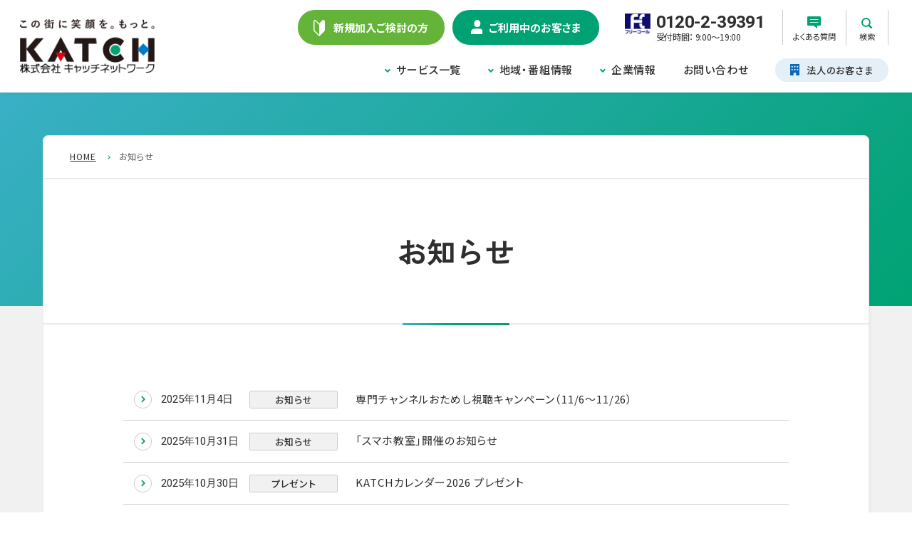

--- FILE ---
content_type: text/html; charset=UTF-8
request_url: https://www.katch.co.jp/info/
body_size: 12612
content:
<!DOCTYPE html>
<html lang="ja">

<head>
  <meta charset="UTF-8">

  <!-- Google Tag Manager -->
  <script>
    (function(w, d, s, l, i) {
      w[l] = w[l] || [];
      w[l].push({
        'gtm.start': new Date().getTime(),
        event: 'gtm.js'
      });
      var f = d.getElementsByTagName(s)[0],
        j = d.createElement(s),
        dl = l != 'dataLayer' ? '&l=' + l : '';
      j.async = true;
      j.src =
        'https://www.googletagmanager.com/gtm.js?id=' + i + dl;
      f.parentNode.insertBefore(j, f);
    })(window, document, 'script', 'dataLayer', 'GTM-WBBDKLQ');
  </script>
  <!-- End Google Tag Manager -->

  <meta name="viewport" content="width=device-width, initial-scale=1">
  <meta name="format-detection" content="telephone=no,address=no,email=no">
  <meta name="description" content="刈谷市、安城市、高浜市、知立市、碧南市、西尾市のインターネット、テレビ、電話サービスならキャッチネットワークへ。キャッチは地域密着のケーブルテレビ局です。">
  <!-- OG_Tag start -->
  <meta name="twitter:card" content="summary">
  <meta property="og:type" content="article">
  <meta property="og:title" content="お知らせ | KATCH キャッチネットワーク">
  <meta property="og:url" content="https://www.katch.co.jp/info/">
  <meta property="og:image" content="https://www.katch.co.jp/common/img/thumb_fb.png">
  <meta property="og:description" content="刈谷市、安城市、高浜市、知立市、碧南市、西尾市のインターネット、テレビ、電話サービスならキャッチネットワークへ。キャッチは地域密着のケーブルテレビ局です。">
  <meta property="og:site_name" content="KATCH キャッチネットワーク">
  <meta http-equiv="Content-Security-Policy" content="upgrade-insecure-requests;">
  <!-- OG_Tag end -->
  <!-- icon start -->
  <link rel="icon" href="/common/img/favicon.ico">
  <link rel="apple-touch-icon" sizes="180x180" href="/common/img/apple-touch-icon.png">
  <link rel="icon" type="image/png" sizes="192x192" href="/common/img/android-chrome.png">
  <!-- icon end -->

  <!-- webfont start -->
  <script>
    (function(d) {
      var config = {
          kitId: 'rgj1cly',
          scriptTimeout: 3000,
          async: true
        },
        h = d.documentElement,
        t = setTimeout(function() {
          h.className = h.className.replace(/\bwf-loading\b/g, "") + " wf-inactive";
        }, config.scriptTimeout),
        tk = d.createElement("script"),
        f = false,
        s = d.getElementsByTagName("script")[0],
        a;
      h.className += " wf-loading";
      tk.src = 'https://use.typekit.net/' + config.kitId + '.js';
      tk.async = true;
      tk.onload = tk.onreadystatechange = function() {
        a = this.readyState;
        if (f || a && a != "complete" && a != "loaded") return;
        f = true;
        clearTimeout(t);
        try {
          Typekit.load(config)
        } catch (e) {}
      };
      s.parentNode.insertBefore(tk, s)
    })(document);
  </script>
  <link rel="preconnect" href="https://fonts.googleapis.com">
  <link rel="preconnect" href="https://fonts.gstatic.com" crossorigin>
  <link href="https://fonts.googleapis.com/css2?family=Noto+Sans+JP:wght@400;500;700&family=Roboto:wght@400;500;700&display=swap" rel="preload" as="style">
  <link href="https://fonts.googleapis.com/css2?family=Noto+Sans+JP:wght@400;500;700&family=Roboto:wght@400;500;700;900&display=swap" rel="stylesheet" media="print" onload="this.media='all'">
  <!-- webfont end -->

  <link rel="stylesheet" href="/common/css/common.css?v=1759285256">
      <script type="text/javascript">
    var userAgent = window.navigator.userAgent.toUpperCase(),
      isIE = userAgent.indexOf('MSIE') > -1 || userAgent.indexOf('TRIDENT') > -1;
    if (isIE) window.alert(
      "Internet Explorer11のサポートはしておりません。\nInternet Explorerの後継ブラウザーである Microsoft Edge をご利用いただくか、Google Chrome や Mozilla Firefox など、他社製ブラウザーのご利用をお願いいたします。"
    );
  </script>
  <title>お知らせ | KATCH キャッチネットワーク</title>
</head>
<body>

  <!-- Google Tag Manager (noscript) -->
  <noscript><iframe src="https://www.googletagmanager.com/ns.html?id=GTM-WBBDKLQ" height="0" width="0" style="display:none;visibility:hidden"></iframe></noscript>
  <!-- End Google Tag Manager (noscript) -->

  <!-- //////////////////////////////////////// header START -->
  <header id="header">
    <div class="header__inner">

      <div class="header__siteName">
                <h1 class="header__siteNameLogo">
          <a href="/">
            <img src="/common/img/header_logo.png" alt="KATCH 株式会社キャッチネットワーク" width="202" height="81">
            <img src="/common/img/header_logo_small.png" alt="KATCH 株式会社キャッチネットワーク" width="120" height="48" class="-smallLogo">
          </a>
        </h1>
      </div>

      <div class="header__body">
        <div class="header__bodyHead">
          <div class="header__navButton">
            <p class="header__navButtonItem">
              <a href="#" class="-new megaLink" data-mega="1">
                <span class="-pcItem">新規加入ご検討の方</span>
                <span class="-spItem">検討中の方</span>
              </a>
            </p>
            <p class="header__navButtonItem">
              <a href="#" class="-exist megaLink" data-mega="2">
                <span class="-pcItem">ご利用中のお客さま</span>
                <span class="-spItem">ご利用中の方</span>
              </a>
            </p>
          </div>
          <div class="header__freeCall">
            <p class="header__freeCallLogo">
              <img src="/common/img/header_free_call.png" alt="フリーコール" width="39" height="31">
            </p>
            <div class="header__freeCallTel">
              <p class="header__freeCallTelMain"><a href="tel:0120-2-39391" class="telLink">0120-2-39391</a></p>
              <p class="header__freeCallTelSub">受付時間： 9:00～19:00</p>
            </div>
          </div>
          <div class="header__navBorderLink">
            <div class="header__navBorderLinkItem -qa">
              <a href="/inquiry/faq/">
                <span class="header__navBorderLinkIcon">
                  <!-- <img src="/common/img/header_icon_qa.svg" alt="" width="20" height="18"> -->
                </span>
                <span class="header__navBorderLinkText">よくある質問</span>
              </a>
            </div>
            <div class="header__navBorderLinkItem -search">
              <a href="#" class="megaLink" data-mega="6">
                <span class="header__navBorderLinkIcon">
                  <!-- <img src="/common/img/header_icon_search.svg" alt="" width="16" height="16"> -->
                </span>
                <span class="header__navBorderLinkText">検索</span>
              </a>
            </div>
          </div>
        </div>

        <div class="header__bodyFoot">

          <div class="globalNaviWrap">
            <nav class="globalNavi">
              <ul class="globalNavi__list">
                <li class="globalNavi__listItem -spItem">
                  <a href="#" class="globalNavi__listLink -spIcon -spIconJoin">新規加入ご検討の方</a>
                  <div class="globalNavi__listChild">
                    <ul class="globalNavi__listChildList">
                      <li><a href="/join/">新規加入ご検討の方TOP</a></li>
                      <li><a href="/join/house/">戸建住宅のお客さま</a></li>
                      <li><a href="/join/house/new-construction/">新築でご利用検討中のお客さま</a></li>
                      <li><a href="/join/mansion/">集合住宅のお客さま</a></li>
                      <li><a href="/join/reason/">KATCHが選ばれる理由</a></li>
                      <li><a href="/join/agency/">代理店一覧</a></li>
                      <li class="globalNavi__listChildBanner -bbNone">
                        <a href="/pitatto/" target="_blank">
                          <img src="/common/img/banner_pitattoS.png" width="390" height="146" alt="キャッチさんが最適プランをご紹介 あなたにピタッと診断">
                        </a>
                      </li>
                      <li class="globalNavi__listChildBanner -bbNone">
                        <a href="/service/campaign/">
                          <img src="/common/img/banner_campaign@2x.png" width="390" height="146" alt="おトクなキャンペーン情報">
                        </a>
                      </li>
                      <li class="globalNavi__listChildBanner">
                        <a href="https://simulation.katch.co.jp/katch/?_ga=2.183879782.136430266.1667275849-1409232632.1664148077" target="_blank" rel="noopener noreferrer">
                          <img src="/common/img/banner_simulationS.svg" width="390" height="146" alt="お申し込みも受付！あなたにぴったりのプランをチェック 料金シミレーション">
                        </a>
                      </li>
                    </ul>
                  </div>
                </li>
                <li class="globalNavi__listItem -spItem">
                  <a href="#" class="globalNavi__listLink -spIcon -spIconSupport">ご利用中のお客さま</a>
                  <div class="globalNavi__listChild">
                    <ul class="globalNavi__listChildList">
                      <li><a href="/support/">ご利用中のお客さまTOP</a></li>
                      <li><a href="https://katchmypage.jp/" target="_blank" rel="noopener noreferrer">マイページ</a></li>
                      <li><a href="/support/procedures/">各種お手続き方法</a></li>
                      <li><a href="/inquiry/faq/">よくある質問</a></li>
                      <li><a href="/support/support/">お客さまサポート</a></li>
                      <li><a href="/support/maintenance/">メンテナンス・障害情報</a></li>
                      <li><a href="/support/recommendation/">おすすめ情報</a></li>
                      <li><a href="/support/present/">プレゼント情報</a></li>
                      <li><a href="/support/katch-everyday/">みどりさんのKATCHな毎日</a></li>
                      <li><a href="https://wmail.katch.ne.jp/" target="_blank" rel="noopener noreferrer">Webメール</a></li>
                      <li><a href="https://willap.jp/p/katch/ml_form/" target="_blank" rel="noopener noreferrer">メルマガ登録</a></li>
                    </ul>
                  </div>
                </li>
                <li class="globalNavi__listItem">
                  <a href="#" class="globalNavi__listLink megaLinkOnlyPc -spIcon -spIconService" data-mega="3">サービス一覧</a>
                  <div class="globalNavi__listChild">
                    <ul class="globalNavi__listChildList">
                      <li><a href="/service/">サービス一覧TOP</a></li>
                      <li><a href="/service/internet/">インターネットサービス</a></li>
                      <li><a href="/service/tv/">テレビサービス</a></li>
                      <li><a href="/service/tel/">電話サービス</a></li>
                      <li><a href="/service/smartphone/">ケーブルスマホ</a></li>
                      <li>
                        <a href="/service/other/">関連サービス</a>
                        <ul class="globalNavi__listChildListDeep">
                          <li><a href="/service/other/ott/">オンデマンドサービス</a></li>
                          <li><a href="/ex/epower/" target="_blank" rel="noopener noreferrer">電力・ガスサービス</a></li>

                          <li><a href="/service/other/sharelife/">生活用品レンタルサービス</a></li>
                          <li><a href="/service/other/security_camera/">戸建住宅向け見守りカメラサービス</a></li>
                        </ul>
                      </li>
                      <li class="globalNavi__listChildBanner -bbNone">
                        <a href="/service/campaign/">
                          <img src="/common/img/banner_campaign@2x.png" width="390" height="146" alt="おトクなキャンペーン情報">
                        </a>
                      </li>
                      <li class="globalNavi__listChildBanner">
                        <a href="https://www.katch.co.jp/ex/eschool/" target="_blank" rel="noopener noreferrer">
                          <img src="data:image/svg+xml;charset=utf-8,%3Csvg%20xmlns%3D%22http%3A%2F%2Fwww.w3.org%2F2000%2Fsvg%22%20width%3D%22390%22%20height%3D%22146%22%2F%3E" data-src="/common/img/menu_img_es.jpg" srcset="data:image/svg+xml;charset=utf-8,%3Csvg%20xmlns%3D%22http%3A%2F%2Fwww.w3.org%2F2000%2Fsvg%22%20width%3D%22390%22%20height%3D%22146%22%2F%3E" data-srcset="/common/img/menu_img_es.jpg" alt="プログラミングスクール" loading="lazy">
                        </a>
                      </li>
                    </ul>
                  </div>
                </li>
                <li class="globalNavi__listItem">
                  <a href="#" class="globalNavi__listLink megaLinkOnlyPc -spIcon -spIconArea" data-mega="4">地域・番組情報</a>
                  <div class="globalNavi__listChild">
                    <ul class="globalNavi__listChildList">
                      <li><a href="/community/">地域・番組情報TOP</a></li>
                      <li>
                        <a href="/community/channel/">コミュニティチャンネル</a>
                        <ul class="globalNavi__listChildListDeep">
                          <li><a href="/community/channel/program/">番組紹介</a></li>
                          <li><a href="/community/channel/timetable/">番組表：121ch</a></li>
                          <li><a href="/community/channel/about/">チャンネル紹介</a></li>
                        </ul>
                      </li>
                      <li><a href="/community/prevention/">防災情報</a></li>
                      <li><a href="/community/kinjo/">近所のはなし</a></li>
                      <li><a href="/community/livecamera/">ライブカメラ</a></li>
                    </ul>
                  </div>
                </li>
                <li class="globalNavi__listItem">
                  <a href="#" class="globalNavi__listLink megaLinkOnlyPc -spIcon -spIconCompany" data-mega="5">企業情報</a>
                  <div class="globalNavi__listChild">
                    <ul class="globalNavi__listChildList">
                      <li><a href="/company/">企業情報TOP</a></li>
                      <li>
                        <a href="/company/philosophy/">経営理念・ミッション</a>
                        <ul class="globalNavi__listChildListDeep">
                          <li><a href="/company/philosophy/vision2030/">ビジョン2030</a></li>
                          <li><a href="/company/philosophy/message/">トップメッセージ</a></li>
                        </ul>
                      </li>
                      <li>
                        <a href="/company/outline/">会社概要</a>
                        <ul class="globalNavi__listChildListDeep">
                          <li><a href="/company/outline/organization/">組織図</a></li>
                          <li><a href="/company/outline/history/">沿革</a></li>
                          <li><a href="/company/outline/access/">本社地図・アクセス</a></li>
                        </ul>
                      </li>
                      <li><a href="/company/efforts/">KATCHの取り組み</a></li>
                      <li><a href="/company/info/">ニュースリリース</a></li>
                      <li><a href="/company/katch-note/">KATCH note</a></li>
                      <li><a href="/company/program_council/">放送番組審議会</a></li>
                      <li><a href="/company/local_info_council/">地域情報化推進審議会</a></li>
                      <li><a href="/company/sponsorship/">後援のお申し込み</a></li>
                      <li><a href="/ex/recruit/" target="_blank" rel="noopener noreferrer">採用情報</a></li>
                    </ul>
                  </div>
                </li>
                <li class="globalNavi__listItem">
                  <a href="/inquiry/" class="globalNavi__listLink -noChild">お問い合わせ</a>
                </li>
              </ul>
            </nav>

            <div class="globalNavi__utility">
              <p class="globalNavi__utilityButton">
                <a href="/business/" target="_blank" rel="noopener noreferrer"><span>法人のお客さま</span></a>
              </p>
            </div>

            <div class="globalNavi__spBlock">
              <div class="globalNavi__spBlockBody">
                <div class="globalNavi__spBlockSearch">
                  <form action="//www.google.com/search" id="srch" target="_blank" rel="noopener noreferrer">
                    <div class="blockSearch">
                      <div class="blockSearch__input">
                        <input type="text" name="q" id="srchInput" placeholder="サイト内を検索" class="formInputText">
                        <input type="hidden" name="hl" value="ja">
                        <input type="hidden" value="www.katch.co.jp" name="as_sitesearch">
                      </div>
                      <div class="blockSearch__btn">
                        <div class="button">
                          <button type="submit" name="sa" id="srchBtn" class="button__link -submit"></button>
                        </div>
                      </div>
                    </div>
                  </form>
                </div>
                <ul class="globalNavi__spBlockList">
                  <li><a href="/info/">お知らせ</a></li>
                  <li><a href="/ad/">広告掲載ご希望の方</a></li>
                  <li><a href="/apartment/">集合住宅オーナーさま</a></li>
                  <li><a href="/cover">建設工事に伴う防護カバー取り付けについて</a></li>
                  <li><a href="/business/" target="_blank" rel="noopener noreferrer">法人のお客さま</a></li>
                </ul>
                <ul class="globalNavi__spBlockListSimple">
                  <li><a href="/exemption/">このサイトについて</a></li>
                  <li><a href="/security/">情報セキュリティ基本方針</a></li>
                  <li><a href="/privacy/">プライバシーポリシー</a></li>
                  <li><a href="/customer_harassment/">カスタマーハラスメント基本方針</a></li>
                </ul>
              </div>

                            <p class="globalNavi__spBlockLogo">
                <img src="/common/img/header_logo.png" alt="KATCH 株式会社キャッチネットワーク" width="202" height="81">
              </p>
              <div class="globalNavi__spBlockSns">
                <a href="https://twitter.com/KATCH_NETWORK" class="globalNavi__spBlockSnsItem" target="_blank" rel="noopener noreferrer">
                  <img src="/common/img/icon_tw_l.png" alt="X（旧Twitter）" width="48" height="48">
                </a>
                <a href="https://www.facebook.com/KATCHNETWORK/" class="globalNavi__spBlockSnsItem" target="_blank" rel="noopener noreferrer">
                  <img src="/common/img/icon_fb_l.png" alt="facebook" width="48" height="48">
                </a>
                <a href="https://lin.ee/W5XMB22" class="globalNavi__spBlockSnsItem" target="_blank" rel="noopener noreferrer">
                  <img src="/common/img/icon_line.png" alt="LINE" width="48" height="48">
                </a>
              </div>
            </div>
          </div>
        </div>
      </div>
    </div>

    <div class="spGlobalNaviButton">
      <span class="spGlobalNaviButton__icon"></span>
      <p class="spGlobalNaviButton__text">MENU</p>
    </div>
  </header>
  <!-- //////////////////////////////////////// header END -->


  <!-- //////////////////////////////////////// megaMenu START -->
  <div class="megaMenu">
    <div class="megaMenu__inner">

      <!-- //////////////////// 新規加入ご検討の方 START -->
      <div class="megaMenu__blockWrap" data-mega="1">
        <div class="megaMenu__block">
          <div class="megaMenu__blockItem -catTitle">
            <a href="/join/" class="megaMenu__blockLink -new">
              <div class="megaMenu__blockBody">
                <span class="megaMenu__blockIllust">
                  <img src="data:image/svg+xml;charset=utf-8,%3Csvg%20xmlns%3D%22http%3A%2F%2Fwww.w3.org%2F2000%2Fsvg%22%20width%3D%22100%22%20height%3D%22100%22%2F%3E" data-src="/common/img/mega_icon_join.png" srcset="data:image/svg+xml;charset=utf-8,%3Csvg%20xmlns%3D%22http%3A%2F%2Fwww.w3.org%2F2000%2Fsvg%22%20width%3D%22100%22%20height%3D%22100%22%2F%3E" data-srcset="/common/img/mega_icon_join.png 1x,/common/img/mega_icon_join@2x.png 2x" width="100" height="100" alt="" loading="lazy">
                </span>
                <p class="megaMenu__blockTitle">新規加入ご検討の方</p>
                <p class="megaMenu__blockButton">
                  <span class="button__link -sizeS -colorA">TOP</span>
                </p>
              </div>
            </a>
          </div>
          <div class="megaMenu__blockItem">
            <div class="joinBlock__planButton__Wrapper">
              <p class="joinBlock__planButton -spItem">
                <a href="/join/" class="buttonList__itemLink">
                  <span class="buttonList__itemTxt -arrowRight">新規加入ご検討の方 TOP</span>
                </a>
              </p>
              <p class="joinBlock__planButton">
                <a href="/join/house/" class="buttonList__itemLink -iconLink -side">
                  <span class="buttonList__itemIcon -sizeA"><img src="/join/img/icon_btn01.svg" width="54" height="51" alt=""></span>
                  <span class="buttonList__itemTxt -arrowRight">戸建住宅のお客さま</span>
                </a>
              </p>
              <p class="joinBlock__planButton">
                <a href="/join/house/new-construction/" class="buttonList__itemLink -iconLink -side -large">
                  <span class="buttonList__itemIcon  -sizeB"><img src="/join/img/icon_btn02.svg" width="69" height="48" alt=""></span>
                  <span class="buttonList__itemTxt -arrowRight">新築でご利用検討中の<br>お客さま​</span>
                </a>
              </p>
              <p class="joinBlock__planButton">
                <a href="/join/mansion/" class="buttonList__itemLink -iconLink -side">
                  <span class="buttonList__itemIcon -sizeC"><img src="/join/img/icon_btn03.svg" width="45" height="48" alt=""></span>
                  <span class="buttonList__itemTxt -arrowRight">集合住宅のお客さま</span>
                </a>
              </p>
              <p class="joinBlock__planButton">
                <a href="/join/reason/" class="buttonList__itemLink">
                  <span class="buttonList__itemTxt -arrowRight">KATCHが選ばれる理由</span>
                </a>
              </p>
              <p class="joinBlock__planButton">
                <a href="/join/agency/" class="buttonList__itemLink">
                  <span class="buttonList__itemTxt -arrowRight">代理店一覧</span>
                </a>
              </p>
            </div>
          </div>
          <div class="megaMenu__blockItem">
            <p class="megaMenu__blockBanner -pcItem">
              <a href="/pitatto/" target="_blank">
                <img src="/common/img/banner_pitattoS.png" width="390" height="146" alt="キャッチさんが最適プランをご紹介 あなたにピタッと診断">
              </a>
            </p>
            <p class="megaMenu__blockBanner -pcItem">
              <a href="/service/campaign/">
                <img src="/common/img/banner_campaign@2x.png" width="390" height="146" alt="おトクなキャンペーン情報">
              </a>
            </p>
            <p class="megaMenu__blockBanner -pcItem">
              <a href="https://simulation.katch.co.jp/katch/?_ga=2.154461176.136430266.1667275849-1409232632.1664148077" target="_blank" rel="noopener noreferrer">
                <img src="/common/img/banner_simulationS.svg" width="390" height="146" alt="お申し込みも受付！あなたにぴったりのプランをチェック 料金シミレーション">
              </a>
            </p>
            <!--<p class="joinBlock__planButton">
              <a href="/join/agency/" class="buttonList__itemLink">
                <span class="buttonList__itemTxt -arrowRight">代理店一覧</span>
              </a>
            </p>-->
          </div>
        </div>

        <p class="megaMenu__blockBanner -spItem">
          <a href="/pitatto/" target="_blank">
            <img src="/common/img/banner_pitattoS.png" width="390" height="146" alt="キャッチさんが最適プランをご紹介 あなたにピタッと診断">
          </a>
        </p>

        <p class="megaMenu__blockBanner -spItem">
          <a href="/service/campaign/">
            <img src="/common/img/banner_campaign@2x.png" width="390" height="146" alt="おトクなキャンペーン情報">
          </a>
        </p>

        <p class="megaMenu__blockBanner -spItem">
          <a href="https://simulation.katch.co.jp/katch/?_ga=2.154461176.136430266.1667275849-1409232632.1664148077" target="_blank" rel="noopener noreferrer">
            <img src="/common/img/banner_simulationS.svg" width="390" height="146" alt="お申し込みも受付！あなたにぴったりのプランをチェック 料金シミレーション">
          </a>
        </p>
      </div>
      <!-- //////////////////// 新規加入ご検討の方 END -->

      <!-- //////////////////// ご利用中のお客さま START -->
      <div class="megaMenu__blockWrap" data-mega="2">
        <div class="megaMenu__block">
          <div class="megaMenu__blockItem -catTitle">
            <a href="/support/" class="megaMenu__blockLink">
              <div class="megaMenu__blockBody">
                <span class="megaMenu__blockIllust">
                  <img src="data:image/svg+xml;charset=utf-8,%3Csvg%20xmlns%3D%22http%3A%2F%2Fwww.w3.org%2F2000%2Fsvg%22%20width%3D%22100%22%20height%3D%22100%22%2F%3E" data-src="/common/img/mega_icon_support.png" srcset="data:image/svg+xml;charset=utf-8,%3Csvg%20xmlns%3D%22http%3A%2F%2Fwww.w3.org%2F2000%2Fsvg%22%20width%3D%22100%22%20height%3D%22100%22%2F%3E" data-srcset="/common/img/mega_icon_support.png 1x,/common/img/mega_icon_support@2x.png 2x" width="100" height="100" alt="" loading="lazy">
                </span>
                <p class="megaMenu__blockTitle -colorSupport">ご利用中のお客さま</p>
                <p class="megaMenu__blockButton">
                  <span class="button__link -sizeS">TOP</span>
                </p>
              </div>
            </a>
          </div>
          <div class="megaMenu__blockItem">
            <p class="joinBlock__planButton -spItem">
              <a href="/support/" class="buttonList__itemLink -colorSupport">
                <span class="buttonList__itemTxt -arrowRight -arrowColorSupport">ご利用中のお客さま TOP</span>
              </a>
            </p>
            <p class="joinBlock__planButton -spItem">
              <a href="https://katchmypage.jp/" class="buttonList__itemLink -textButton -colorSupport" target="_blank" rel="noopener noreferrer">
                <span class="buttonList__itemTxt -arrowRight -arrowColorSupport -iconBlank -blankPatternA">マイページ</span>
                <span class="buttonList__itemSubTxt">ご契約内容、ご利用明細のご確認</span>
              </a>
            </p>
            <div class="megaMenu__blockButtonA -pcItem">
              <a href="https://katchmypage.jp/" class="megaMenu__blockButtonALink -short" target="_blank" rel="noopener noreferrer">
                <span class="megaMenu__blockButtonAIcon">
                  <img src="/common/img/mega_icon_mypage.png" srcset="/common/img/mega_icon_mypage.png 1x,/common/img/mega_icon_mypage@2x.png 2x" width="60" height="60" alt="">
                </span>
                <div class="megaMenu__blockButtonABody">
                  <p class="megaMenu__blockButtonATitle">マイページ</p>
                  <p class="megaMenu__blockButtonAText">ご契約内容、ご利用明細のご確認</p>
                </div>
              </a>
            </div>
            <div class="spacer -pc2"></div>
            <p class="joinBlock__planButton -spItem">
              <a href="/inquiry/faq/" class="buttonList__itemLink -textButton -colorSupport">
                <span class="buttonList__itemTxt -arrowRight -arrowColorSupport">よくある質問</span>
                <span class="buttonList__itemSubTxt">ケースに合わせて解決方法をご紹介</span>
              </a>
            </p>
            <div class="megaMenu__blockButtonA -pcItem">
              <a href="/inquiry/faq/" class="megaMenu__blockButtonALink -short">
                <span class="megaMenu__blockButtonAIcon">
                  <img src="/common/img/mega_icon_faq.png" srcset="/common/img/mega_icon_faq.png 1x,/common/img/mega_icon_faq@2x.png 2x" width="60" height="60" alt="">
                </span>
                <div class="megaMenu__blockButtonABody">
                  <p class="megaMenu__blockButtonATitle">よくある質問</p>
                  <p class="megaMenu__blockButtonAText">ケースに合わせて解決方法をご紹介</p>
                </div>
              </a>
            </div>
            <p class="joinBlock__planButton">
              <a href="/support/maintenance/" class="buttonList__itemLink -colorSupport">
                <span class="buttonList__itemTxt -arrowRight -arrowColorSupport">メンテナンス・障害情報</span>
              </a>
            </p>
            <p class="joinBlock__planButton">
              <a href="/support/present/" class="buttonList__itemLink -colorSupport">
                <span class="buttonList__itemTxt -arrowRight -arrowColorSupport">プレゼント情報</span>
              </a>
            </p>
            <p class="joinBlock__planButton">
              <a href="https://wmail.katch.ne.jp/" class="buttonList__itemLink -colorSupport" target="_blank" rel="noopener noreferrer">
                <span class="buttonList__itemTxt -arrowRight -iconBlank">Webメール</span>
              </a>
            </p>
          </div>
          <div class="megaMenu__blockItem">
            <p class="joinBlock__planButton -spItem">
              <a href="/support/procedures/" class="buttonList__itemLink -textButton -colorSupport">
                <span class="buttonList__itemTxt -arrowRight -arrowColorSupport">各種お手続き方法</span>
                <span class="buttonList__itemSubTxt">住所変更、オプションのお申し込み</span>
              </a>
            </p>
            <div class="megaMenu__blockButtonA -pcItem">
              <a href="/support/procedures/" class="megaMenu__blockButtonALink -short">
                <span class="megaMenu__blockButtonAIcon">
                  <img src="/common/img/mega_icon_procedures.png" srcset="/common/img/mega_icon_procedures.png 1x,/common/img/mega_icon_procedures@2x.png 2x" width="60" height="60" alt="">
                </span>
                <div class="megaMenu__blockButtonABody">
                  <p class="megaMenu__blockButtonATitle">各種お手続き方法</p>
                  <p class="megaMenu__blockButtonAText">住所変更、オプションのお申し込み</p>
                </div>
              </a>
            </div>
            <div class="spacer -pc2"></div>
            <p class="joinBlock__planButton -spItem">
              <a href="/support/support/" class="buttonList__itemLink -textButton -colorSupport">
                <span class="buttonList__itemTxt -arrowRight -arrowColorSupport">お客さまサポート</span>
                <span class="buttonList__itemSubTxt">「困った！」ときは個別に、直接ご相談</span>
              </a>
            </p>
            <div class="megaMenu__blockButtonA -pcItem">
              <a href="/support/support/" class="megaMenu__blockButtonALink -short">
                <span class="megaMenu__blockButtonAIcon">
                  <img src="/common/img/mega_icon_support2.png" srcset="/common/img/mega_icon_support2.png 1x,/common/img/mega_icon_support2@2x.png 2x" width="60" height="60" alt="">
                </span>
                <div class="megaMenu__blockButtonABody">
                  <p class="megaMenu__blockButtonATitle">お客さまサポート</p>
                  <p class="megaMenu__blockButtonAText">「困った！」ときは個別に、直接ご相談</p>
                </div>
              </a>
            </div>
            <p class="joinBlock__planButton">
              <a href="/support/recommendation/" class="buttonList__itemLink -colorSupport">
                <span class="buttonList__itemTxt -arrowRight -arrowColorSupport">おすすめ情報</span>
              </a>
            </p>
            <p class="joinBlock__planButton">
              <a href="/support/katch-everyday/" class="buttonList__itemLink -colorSupport">
                <span class="buttonList__itemTxt -arrowRight -arrowColorSupport">みどりさんのKATCHな毎日</span>
              </a>
            </p>
            <p class="joinBlock__planButton">
              <a href="https://willap.jp/p/katch/ml_form/" class="buttonList__itemLink -colorSupport" target="_blank" rel="noopener noreferrer">
                <span class="buttonList__itemTxt -arrowRight -iconBlank">メルマガ登録</span>
              </a>
            </p>
          </div>
        </div>
      </div>
      <!-- //////////////////// ご利用中のお客さま END -->

      <!-- //////////////////// サービス一覧 START -->
      <div class="megaMenu__blockWrap" data-mega="3">
        <div class="megaMenu__block">
          <div class="megaMenu__blockItem -catTitle">
            <a href="/service/" class="megaMenu__blockLink">
              <div class="megaMenu__blockBody">
                <span class="megaMenu__blockIllust">
                  <img src="data:image/svg+xml;charset=utf-8,%3Csvg%20xmlns%3D%22http%3A%2F%2Fwww.w3.org%2F2000%2Fsvg%22%20width%3D%22100%22%20height%3D%22100%22%2F%3E" data-src="/common/img/mega_icon_service.png" srcset="data:image/svg+xml;charset=utf-8,%3Csvg%20xmlns%3D%22http%3A%2F%2Fwww.w3.org%2F2000%2Fsvg%22%20width%3D%22100%22%20height%3D%22100%22%2F%3E" data-srcset="/common/img/mega_icon_service.png 1x,/common/img/mega_icon_service@2x.png 2x" width="100" height="100" alt="" loading="lazy">
                </span>
                <p class="megaMenu__blockTitle">サービス一覧</p>
                <p class="megaMenu__blockButton">
                  <span class="button__link -sizeS">TOP</span>
                </p>
              </div>
            </a>
          </div>
          <div class="megaMenu__blockItem">
            <div class="megaMenu__blockButtonA">
              <a href="/service/internet/" class="megaMenu__blockButtonALink">
                <span class="megaMenu__blockButtonAIcon">
                  <img src="/common/img/mega_icon_net.png" srcset="/common/img/mega_icon_net.png 1x,/common/img/mega_icon_net@2x.png 2x" width="60" height="60" alt="">
                </span>
                <div class="megaMenu__blockButtonABody">
                  <p class="megaMenu__blockButtonATitle">インターネットサービス</p>
                  <p class="megaMenu__blockButtonAText">使い方に合わせて選んで、<br>インターネットライフを快適に！</p>
                </div>
              </a>
            </div>
            <div class="megaMenu__blockButtonA">
              <a href="/service/tv/" class="megaMenu__blockButtonALink">
                <span class="megaMenu__blockButtonAIcon">
                  <img src="/common/img/mega_icon_tv.png" srcset="/common/img/mega_icon_tv.png 1x,/common/img/mega_icon_tv@2x.png 2x" width="60" height="60" alt="">
                </span>
                <div class="megaMenu__blockButtonABody">
                  <p class="megaMenu__blockButtonATitle">テレビサービス</p>
                  <p class="megaMenu__blockButtonAText">キャッチオリジナル・コミュニティチャンネルから、専門チャンネルまで</p>
                </div>
              </a>
            </div>
            <div class="megaMenu__blockButtonA">
              <a href="/service/tel/" class="megaMenu__blockButtonALink">
                <span class="megaMenu__blockButtonAIcon">
                  <img src="/common/img/mega_icon_tel.png" srcset="/common/img/mega_icon_tel.png 1x,/common/img/mega_icon_tel@2x.png 2x" width="60" height="60" alt="">
                </span>
                <div class="megaMenu__blockButtonABody">
                  <p class="megaMenu__blockButtonATitle">電話サービス</p>
                  <p class="megaMenu__blockButtonAText">電話番号はそのまま！<br>
                    スマホとセットでとってもおトクに</p>
                </div>
              </a>
            </div>
            <div class="megaMenu__blockButtonA">
              <a href="/service/smartphone/" class="megaMenu__blockButtonALink">
                <span class="megaMenu__blockButtonAIcon">
                  <img src="/common/img/mega_icon_smartphone.png" srcset="/common/img/mega_icon_smartphone.png 1x,/common/img/mega_icon_smartphone@2x.png 2x" width="60" height="60" alt="">
                </span>
                <div class="megaMenu__blockButtonABody">
                  <p class="megaMenu__blockButtonATitle">ケーブルスマホ</p>
                  <p class="megaMenu__blockButtonAText">月額990円～！<br>
                  ネットとセットでもっとおトクに！</p>
                </div>
              </a>
            </div>
          </div>
          <div class="megaMenu__blockItem">
            <p class="megaMenu__blockBanner -pcItem">
              <a href="/service/campaign/">
                <img src="/common/img/banner_campaign@2x.png" width="390" height="146" alt="おトクなキャンペーン情報">
              </a>
            </p>
            <div class="megaMenu__blockList">
              <div class="megaMenu__blockListItem">
                <a href="/service/other/" class="megaMenu__blockListLink -head">
                  <span class="label">関連サービス</span>
                </a>
              </div>
              <div class="megaMenu__blockListItem">
                <a href="/service/other/ott/" class="megaMenu__blockListLink">
                  <span>
                    <img src="/common/img/mega_banner_ondemand.png" srcset="/common/img/mega_banner_ondemand.png 1x,/common/img/mega_banner_ondemand@2x.png 2x" width="276" height="34" alt="hulu FODPREMIUM" class="megaMenu__blockImage -typeC">
                  </span>
                  <span class="label">オンデマンドサービス</span>
                </a>
              </div>
              <div class="megaMenu__blockListItem">
                <a href="/ex/epower/" target="_blank" rel="noopener noreferrer" class="megaMenu__blockListLink -blank">
                  <span class="label">電力・ガスサービス</span>
                </a>
              </div>
              <div class="megaMenu__blockListItem">
                <a href="/service/other/sharelife/" class="megaMenu__blockListLink">
                  <span class="label">生活用品レンタルサービス</span>
                </a>
              </div>
              <div class="megaMenu__blockListItem">
                <a href="/service/other/security_camera/" class="megaMenu__blockListLink">
                  <span class="label">戸建住宅向け見守りカメラサービス</span>
                </a>
              </div>
            </div>
            <p class="joinBlock__planButton">
              <a href="https://www.katch.co.jp/ex/eschool/?_ga=2.155956667.1099090360.1666576899-1409232632.1664148077" class="buttonList__itemLink -bannerMin -colorSupport" target="_blank" rel="noopener noreferrer">
                <span class="buttonList__itemTxt -imageCenter">
                  <img src="/common/img/mega_banner_es.png" srcset="/common/img/mega_banner_es.png 1x,/common/img/mega_banner_es@2x.png 2x" width="133" height="58" alt="" class="megaMenu__blockImage -typeA">
                </span>
              </a>
            </p>
          </div>

        </div>
      </div>
      <!-- //////////////////// サービス一覧 END -->

      <!-- //////////////////// 地域・番組情報 START -->
      <div class="megaMenu__blockWrap" data-mega="4">
        <div class="megaMenu__block">
          <div class="megaMenu__blockItem -catTitle">
            <a href="/community/" class="megaMenu__blockLink">
              <div class="megaMenu__blockBody">
                <span class="megaMenu__blockIllust">
                  <img src="data:image/svg+xml;charset=utf-8,%3Csvg%20xmlns%3D%22http%3A%2F%2Fwww.w3.org%2F2000%2Fsvg%22%20width%3D%22100%22%20height%3D%22100%22%2F%3E" data-src="/common/img/mega_icon_community.png" srcset="data:image/svg+xml;charset=utf-8,%3Csvg%20xmlns%3D%22http%3A%2F%2Fwww.w3.org%2F2000%2Fsvg%22%20width%3D%22100%22%20height%3D%22100%22%2F%3E" data-srcset="/common/img/mega_icon_community.png 1x,/common/img/mega_icon_community@2x.png 2x" width="100" height="100" alt="" loading="lazy">
                </span>
                <p class="megaMenu__blockTitle">地域・番組情報</p>
                <p class="megaMenu__blockButton">
                  <span class="button__link -sizeS">TOP</span>
                </p>
              </div>
            </a>
          </div>
          <div class="megaMenu__blockItem">
            <div class="megaMenu__blockList">
              <div class="megaMenu__blockListItem">
                <a href="/community/channel/" class="megaMenu__blockListLink -head -icon">
                  <span class="icon"><img src="/common/img/mega_icon_channel.png" srcset="/common/img/mega_icon_channel.png 1x,/common/img/mega_icon_channel@2x.png 2x" width="60" height="60" alt=""></span>
                  <span class="label">コミュニティチャンネル</span>
                  <span class="text">地域に密着したオリジナル番組が<br>いっぱい！</span>
                </a>
              </div>
              <div class="megaMenu__blockListItem">
                <a href="/community/channel/program/" class="megaMenu__blockListLink">
                  <span class="label">番組紹介</span>
                </a>
              </div>
              <div class="megaMenu__blockListItem">
                <a href="/community/channel/timetable/" class="megaMenu__blockListLink">
                  <span class="label">番組表：121ch</span>
                </a>
              </div>
              <div class="megaMenu__blockListItem">
                <a href="/community/channel/about/" class="megaMenu__blockListLink">
                  <span class="label">チャンネル紹介</span>
                </a>
              </div>
            </div>
          </div>
          <div class="megaMenu__blockItem">
            <div class="megaMenu__blockButtonA">
              <a href="/community/prevention/" class="megaMenu__blockButtonALink -short">
                <span class="megaMenu__blockButtonAIcon">
                  <img src="/common/img/mega_icon_prevention.png" srcset="/common/img/mega_icon_net.png 1x,/common/img/mega_icon_prevention@2x.png 2x" width="60" height="60" alt="">
                </span>
                <div class="megaMenu__blockButtonABody">
                  <p class="megaMenu__blockButtonATitle">防災情報</p>
                  <p class="megaMenu__blockButtonAText">万一の災害に備えて、「今」できる準備を</p>
                </div>
              </a>
            </div>
            <div class="megaMenu__blockButtonA">
              <a href="/community/kinjo/" class="megaMenu__blockButtonALink -short">
                <span class="megaMenu__blockButtonAIcon">
                  <img src="/common/img/mega_icon_kinjo.png" srcset="/common/img/mega_icon_kinjo.png 1x,/common/img/mega_icon_kinjo@2x.png 2x" width="60" height="60" alt="">
                </span>
                <div class="megaMenu__blockButtonABody">
                  <p class="megaMenu__blockButtonATitle">近所のはなし</p>
                  <p class="megaMenu__blockButtonAText">「ドローカル」なトレンド情報をお届け</p>
                </div>
              </a>
            </div>
            <div class="megaMenu__blockButtonA">
              <a href="/community/livecamera/" class="megaMenu__blockButtonALink -short">
                <span class="megaMenu__blockButtonAIcon">
                  <img src="/common/img/mega_icon_livecamera.png" srcset="/common/img/mega_icon_livecamera.png 1x,/common/img/mega_icon_livecamera@2x.png 2x" width="60" height="60" alt="">
                </span>
                <div class="megaMenu__blockButtonABody">
                  <p class="megaMenu__blockButtonATitle">ライブカメラ</p>
                  <p class="megaMenu__blockButtonAText">地域の状況をリアルタイムでチェック！</p>
                </div>
              </a>
            </div>
          </div>
        </div>
      </div>
      <!-- //////////////////// 地域・番組情報 END -->

      <!-- //////////////////// 企業情報 START -->
      <div class="megaMenu__blockWrap" data-mega="5">
        <div class="megaMenu__block">
          <div class="megaMenu__blockItem -catTitle">
            <a href="/company/" class="megaMenu__blockLink">
              <div class="megaMenu__blockBody">
                <span class="megaMenu__blockIllust">
                  <img src="data:image/svg+xml;charset=utf-8,%3Csvg%20xmlns%3D%22http%3A%2F%2Fwww.w3.org%2F2000%2Fsvg%22%20width%3D%22100%22%20height%3D%22100%22%2F%3E" data-src="/common/img/mega_icon_company.png" srcset="data:image/svg+xml;charset=utf-8,%3Csvg%20xmlns%3D%22http%3A%2F%2Fwww.w3.org%2F2000%2Fsvg%22%20width%3D%22100%22%20height%3D%22100%22%2F%3E" data-srcset="/common/img/mega_icon_company.png 1x,/common/img/mega_icon_company@2x.png 2x" width="100" height="100" alt="" loading="lazy">
                </span>
                <p class="megaMenu__blockTitle">企業情報</p>
                <p class="megaMenu__blockButton">
                  <span class="button__link -sizeS">TOP</span>
                </p>
              </div>
            </a>
          </div>
          <div class="megaMenu__blockItem">
            <div class="megaMenu__blockList">
              <div class="megaMenu__blockListItem">
                <a href="/company/philosophy/" class="megaMenu__blockListLink -head">
                  <span class="label">経営理念・ミッション</span>
                </a>
              </div>
              <div class="megaMenu__blockListItem">
                <a href="/company/philosophy/vision2030/" class="megaMenu__blockListLink">
                  <span class="label">ビジョン2030</span>
                </a>
              </div>
              <div class="megaMenu__blockListItem">
                <a href="/company/philosophy/message/" class="megaMenu__blockListLink">
                  <span class="label">トップメッセージ</span>
                </a>
              </div>
            </div>

            <div class="megaMenu__blockList">
              <div class="megaMenu__blockListItem">
                <a href="/company/outline/" class="megaMenu__blockListLink -head">
                  <span class="label">会社概要</span>
                </a>
              </div>
              <div class="megaMenu__blockListItem">
                <a href="/company/outline/organization/" class="megaMenu__blockListLink">
                  <span class="label">組織図</span>
                </a>
              </div>
              <div class="megaMenu__blockListItem">
                <a href="/company/outline/history/" class="megaMenu__blockListLink">
                  <span class="label">沿革</span>
                </a>
              </div>
              <div class="megaMenu__blockListItem">
                <a href="/company/outline/access/" class="megaMenu__blockListLink">
                  <span class="label">本社地図・アクセス</span>
                </a>
              </div>
            </div>

            <p class="joinBlock__planButton">
              <a href="/company/efforts/" class="buttonList__itemLink -colorSupport">
                <span class="buttonList__itemTxt -arrowRight -arrowColorSupport">KATCHの取り組み</span>
              </a>
            </p>
          </div>
          <div class="megaMenu__blockItem">
            <p class="joinBlock__planButton">
              <a href="/company/info/" class="buttonList__itemLink -colorSupport">
                <span class="buttonList__itemTxt -arrowRight -arrowColorSupport">ニュースリリース</span>
              </a>
            </p>
            <p class="joinBlock__planButton">
              <a href="/company/katch-note/" class="buttonList__itemLink -colorSupport">
                <span class="buttonList__itemTxt -arrowRight -arrowColorSupport">KATCH note</span>
              </a>
            </p>
            <p class="joinBlock__planButton">
              <a href="/company/program_council/" class="buttonList__itemLink -colorSupport">
                <span class="buttonList__itemTxt -arrowRight -arrowColorSupport">放送番組審議会</span>
              </a>
            </p>
            <p class="joinBlock__planButton">
              <a href="/company/local_info_council/" class="buttonList__itemLink -colorSupport">
                <span class="buttonList__itemTxt -arrowRight -arrowColorSupport">地域情報化推進審議会</span>
              </a>
            </p>
            <p class="joinBlock__planButton">
              <a href="/company/sponsorship/" class="buttonList__itemLink -colorSupport">
                <span class="buttonList__itemTxt -arrowRight -arrowColorSupport">後援のお申し込み</span>
              </a>
            </p>
            <p class="joinBlock__planButton">
              <a href="/ex/recruit/" target="_blank" rel="noopener noreferrer" class="buttonList__itemLink -colorSupport">
                <span class="buttonList__itemTxt -arrowRight -iconBlank">採用情報</span>
              </a>
            </p>
          </div>
        </div>
      </div>
      <!-- //////////////////// 企業情報 END -->

      <!-- //////////////////// サイト内検索 START -->
      <div class="megaMenu__blockWrap" data-mega="6">
        <div class="megaMenu__block -form">
          <form action="//www.google.com/search" id="srch" target="_blank" rel="noopener noreferrer">
            <div class="blockSearch">
              <div class="blockSearch__input">
                <input type="text" name="q" id="srchInput" placeholder="キーワードを入力" class="formInputText">
                <input type="hidden" name="hl" value="ja">
                <input type="hidden" value="www.katch.co.jp" name="as_sitesearch">
              </div>
              <div class="blockSearch__btn">
                <div class="button">
                  <button type="submit" name="sa" id="srchBtn" class="button__link -submit">検索</button>
                </div>
              </div>
            </div>
          </form>
        </div>
      </div>
      <!-- //////////////////// サイト内検索 END -->
    </div>

    <p class="megaMenu__close"><a href="#" class="megaClose">閉じる</a></p>
  </div>
  <!-- //////////////////////////////////////// megaMenu END -->


  <div id="wrapper"><main id="main" class="lowerMain">
  <article class="lowerArticle">
    <div class="lowerArticle__topicpath">
      <ol class="topicPath" itemscope itemtype="http://schema.org/BreadcrumbList">
<li itemprop="itemListElement" itemscope itemtype="http://schema.org/ListItem">
<a itemprop="item" href="/"><span itemprop="name">HOME</span></a>
<meta itemprop="position" content="1">
</li>
<li itemprop="itemListElement" itemscope itemtype="http://schema.org/ListItem">
<a itemprop="item" href=""><span itemprop="name">お知らせ</span></a>
<meta itemprop="position" content="2">
</li>
</ol>
    </div>
    <h2 class="titlePage">お知らせ</h2>
    <div class="lowerArticle__inner">

              <ul class="topicsList">
          
            <li class="topicsList__item">
              <a href="/info/473" target="_self"   class="topicsList__itemInner">
                <div class="topicsList__itemData">
                  <p class="topicsList__itemDate">2025年11月4日</p>
                  <p class="topicsList__itemCat">お知らせ</p>
                </div>
                <p class="topicsList__itemTxt text"><span>専門チャンネルおためし視聴キャンペーン（11/6～11/26）</span></p>
              </a>
            </li>
          
            <li class="topicsList__item">
              <a href="/info/467" target="_self"   class="topicsList__itemInner">
                <div class="topicsList__itemData">
                  <p class="topicsList__itemDate">2025年10月31日</p>
                  <p class="topicsList__itemCat">お知らせ</p>
                </div>
                <p class="topicsList__itemTxt text"><span>「スマホ教室」開催のお知らせ</span></p>
              </a>
            </li>
          
            <li class="topicsList__item">
              <a href="/support/present/85/" target="_self"   class="topicsList__itemInner">
                <div class="topicsList__itemData">
                  <p class="topicsList__itemDate">2025年10月30日</p>
                  <p class="topicsList__itemCat">プレゼント</p>
                </div>
                <p class="topicsList__itemTxt text"><span>KATCHカレンダー2026 プレゼント</span></p>
              </a>
            </li>
          
            <li class="topicsList__item">
              <a href="/info/472" target="_self"   class="topicsList__itemInner">
                <div class="topicsList__itemData">
                  <p class="topicsList__itemDate">2025年10月26日</p>
                  <p class="topicsList__itemCat">お知らせ</p>
                </div>
                <p class="topicsList__itemTxt text"><span>第78回秋季東海地区高等学校野球大会 延期による放送変更のお知らせ</span></p>
              </a>
            </li>
          
            <li class="topicsList__item">
              <a href="/info/470" target="_self"   class="topicsList__itemInner">
                <div class="topicsList__itemData">
                  <p class="topicsList__itemDate">2025年10月17日</p>
                  <p class="topicsList__itemCat">お知らせ</p>
                </div>
                <p class="topicsList__itemTxt text"><span>KATCHチャンネルガイド11月号 番組案内チラシの誤表記について</span></p>
              </a>
            </li>
          
            <li class="topicsList__item">
              <a href="/cms_upload/news/469/251008_newsrelease.pdf" target="_blank"  rel="noopener noreferrer" class="topicsList__itemInner">
                <div class="topicsList__itemData">
                  <p class="topicsList__itemDate">2025年10月8日</p>
                  <p class="topicsList__itemCat">ニュースリリース</p>
                </div>
                <p class="topicsList__itemTxt text"><span>刈谷警察署・西尾警察署・碧海信用金庫・西尾信用金庫と連携 現金用封筒を活用した特殊詐欺対策</span></p>
              </a>
            </li>
          
            <li class="topicsList__item">
              <a href="/info/468" target="_self"   class="topicsList__itemInner">
                <div class="topicsList__itemData">
                  <p class="topicsList__itemDate">2025年10月6日</p>
                  <p class="topicsList__itemCat">ご注意</p>
                </div>
                <p class="topicsList__itemTxt text"><span>ケーブルテレビ社員を装った訪問にご注意ください</span></p>
              </a>
            </li>
          
            <li class="topicsList__item">
              <a href="/info/465" target="_self"   class="topicsList__itemInner">
                <div class="topicsList__itemData">
                  <p class="topicsList__itemDate">2025年10月1日</p>
                  <p class="topicsList__itemCat">お知らせ</p>
                </div>
                <p class="topicsList__itemTxt text"><span>ケーブルプラス電話利用料金 改定のお知らせ</span></p>
              </a>
            </li>
          
            <li class="topicsList__item">
              <a href="/info/464" target="_self"   class="topicsList__itemInner">
                <div class="topicsList__itemData">
                  <p class="topicsList__itemDate">2025年9月11日</p>
                  <p class="topicsList__itemCat">お知らせ</p>
                </div>
                <p class="topicsList__itemTxt text"><span>「J SPORTS 1,2,3,4 HD　4チャンネルセット」の新規申込受付終了のお知らせ（2025年9月末）</span></p>
              </a>
            </li>
          
            <li class="topicsList__item">
              <a href="/info/463" target="_self"   class="topicsList__itemInner">
                <div class="topicsList__itemData">
                  <p class="topicsList__itemDate">2025年9月11日</p>
                  <p class="topicsList__itemCat">お知らせ</p>
                </div>
                <p class="topicsList__itemTxt text"><span>「BS10スターチャンネル」チャンネル名変更のお知らせ</span></p>
              </a>
            </li>
          
            <li class="topicsList__item">
              <a href="/info/461" target="_self"   class="topicsList__itemInner">
                <div class="topicsList__itemData">
                  <p class="topicsList__itemDate">2025年9月2日</p>
                  <p class="topicsList__itemCat">お知らせ</p>
                </div>
                <p class="topicsList__itemTxt text"><span>「ケーブルフェスタ2025」のご案内</span></p>
              </a>
            </li>
          
            <li class="topicsList__item">
              <a href="/info/459" target="_self"   class="topicsList__itemInner">
                <div class="topicsList__itemData">
                  <p class="topicsList__itemDate">2025年9月1日</p>
                  <p class="topicsList__itemCat">お知らせ</p>
                </div>
                <p class="topicsList__itemTxt text"><span>工事手数料の新設および各種手数料・工事費改定のお知らせ</span></p>
              </a>
            </li>
          
            <li class="topicsList__item">
              <a href="/info/460" target="_self"   class="topicsList__itemInner">
                <div class="topicsList__itemData">
                  <p class="topicsList__itemDate">2025年8月29日</p>
                  <p class="topicsList__itemCat">お知らせ</p>
                </div>
                <p class="topicsList__itemTxt text"><span>タカラヅカ・スカイ・ステージキャンペーン（9/1～9/30）</span></p>
              </a>
            </li>
          
            <li class="topicsList__item">
              <a href="/info/455" target="_self"   class="topicsList__itemInner">
                <div class="topicsList__itemData">
                  <p class="topicsList__itemDate">2025年8月18日</p>
                  <p class="topicsList__itemCat">お知らせ</p>
                </div>
                <p class="topicsList__itemTxt text"><span>KATCHチャンネル（地上デジタル121ch）放送内容変更について（8/24）</span></p>
              </a>
            </li>
          
            <li class="topicsList__item">
              <a href="/info/457" target="_self"   class="topicsList__itemInner">
                <div class="topicsList__itemData">
                  <p class="topicsList__itemDate">2025年8月14日</p>
                  <p class="topicsList__itemCat">お知らせ</p>
                </div>
                <p class="topicsList__itemTxt text"><span>お貸出ししている「宅内Wi-Fiルーター」の一部機種における脆弱性に関するお知らせ</span></p>
              </a>
            </li>
          
            <li class="topicsList__item">
              <a href="/info/456" target="_self"   class="topicsList__itemInner">
                <div class="topicsList__itemData">
                  <p class="topicsList__itemDate">2025年8月13日</p>
                  <p class="topicsList__itemCat">お知らせ</p>
                </div>
                <p class="topicsList__itemTxt text"><span>KATCHチャンネル（地上デジタル121ch）放送不具合について（8/13）</span></p>
              </a>
            </li>
          
            <li class="topicsList__item">
              <a href="/info/454" target="_self"   class="topicsList__itemInner">
                <div class="topicsList__itemData">
                  <p class="topicsList__itemDate">2025年8月8日</p>
                  <p class="topicsList__itemCat">お知らせ</p>
                </div>
                <p class="topicsList__itemTxt text"><span>メールアカウント（@katch.ne.jp）から送信したメールが一部相手に届かない事象について</span></p>
              </a>
            </li>
          
            <li class="topicsList__item">
              <a href="/info/453" target="_self"   class="topicsList__itemInner">
                <div class="topicsList__itemData">
                  <p class="topicsList__itemDate">2025年8月6日</p>
                  <p class="topicsList__itemCat">お知らせ</p>
                </div>
                <p class="topicsList__itemTxt text"><span>カスタマーハラスメントに対する基本方針について</span></p>
              </a>
            </li>
          
            <li class="topicsList__item">
              <a href="/info/451" target="_self"   class="topicsList__itemInner">
                <div class="topicsList__itemData">
                  <p class="topicsList__itemDate">2025年7月30日</p>
                  <p class="topicsList__itemCat">お知らせ</p>
                </div>
                <p class="topicsList__itemTxt text"><span>KATCHチャンネル（地上デジタル121ch）放送内容変更について</span></p>
              </a>
            </li>
          
            <li class="topicsList__item">
              <a href="/info/444" target="_self"   class="topicsList__itemInner">
                <div class="topicsList__itemData">
                  <p class="topicsList__itemDate">2025年7月1日</p>
                  <p class="topicsList__itemCat">お知らせ</p>
                </div>
                <p class="topicsList__itemTxt text"><span>FOD 月額利用料金の改定について</span></p>
              </a>
            </li>
          
            <li class="topicsList__item">
              <a href="/info/443" target="_self"   class="topicsList__itemInner">
                <div class="topicsList__itemData">
                  <p class="topicsList__itemDate">2025年7月1日</p>
                  <p class="topicsList__itemCat">お知らせ</p>
                </div>
                <p class="topicsList__itemTxt text"><span>「BS松竹東急」チャンネル名変更のお知らせ</span></p>
              </a>
            </li>
          
            <li class="topicsList__item">
              <a href="/ex/recruit/" target="_blank"  rel="noopener noreferrer" class="topicsList__itemInner">
                <div class="topicsList__itemData">
                  <p class="topicsList__itemDate">2025年6月30日</p>
                  <p class="topicsList__itemCat">お知らせ</p>
                </div>
                <p class="topicsList__itemTxt text"><span>2027年度新卒採用サイトをオープンしました</span></p>
              </a>
            </li>
          
            <li class="topicsList__item">
              <a href="/info/422" target="_self"   class="topicsList__itemInner">
                <div class="topicsList__itemData">
                  <p class="topicsList__itemDate">2025年6月20日</p>
                  <p class="topicsList__itemCat">お知らせ</p>
                </div>
                <p class="topicsList__itemTxt text"><span>「100％ヒッツ！スペースシャワーTV プラス」放送終了について</span></p>
              </a>
            </li>
          
            <li class="topicsList__item">
              <a href="/cms_upload/news/440/250613_newsrelease.pdf" target="_blank"  rel="noopener noreferrer" class="topicsList__itemInner">
                <div class="topicsList__itemData">
                  <p class="topicsList__itemDate">2025年6月13日</p>
                  <p class="topicsList__itemCat">ニュースリリース</p>
                </div>
                <p class="topicsList__itemTxt text"><span>キャッチネットワーク 新役員体制について</span></p>
              </a>
            </li>
          
            <li class="topicsList__item">
              <a href="/info/438" target="_self"   class="topicsList__itemInner">
                <div class="topicsList__itemData">
                  <p class="topicsList__itemDate">2025年6月5日</p>
                  <p class="topicsList__itemCat">お知らせ</p>
                </div>
                <p class="topicsList__itemTxt text"><span>ユニバーサルサービス料改定のお知らせ</span></p>
              </a>
            </li>
          
            <li class="topicsList__item">
              <a href="/info/436" target="_self"   class="topicsList__itemInner">
                <div class="topicsList__itemData">
                  <p class="topicsList__itemDate">2025年6月2日</p>
                  <p class="topicsList__itemCat">ニュースリリース</p>
                </div>
                <p class="topicsList__itemTxt text"><span>キャッチネットワーク 電波の日・情報通信月間 「東海総合通信局長表彰」受賞 </span></p>
              </a>
            </li>
          
            <li class="topicsList__item">
              <a href="/info/433" target="_self"   class="topicsList__itemInner">
                <div class="topicsList__itemData">
                  <p class="topicsList__itemDate">2025年5月26日</p>
                  <p class="topicsList__itemCat">お知らせ</p>
                </div>
                <p class="topicsList__itemTxt text"><span>安城市補助金対象者限定 グルメギフト（3,000円相当）プレゼントキャンペーン</span></p>
              </a>
            </li>
          
            <li class="topicsList__item">
              <a href="/info/431" target="_self"   class="topicsList__itemInner">
                <div class="topicsList__itemData">
                  <p class="topicsList__itemDate">2025年5月23日</p>
                  <p class="topicsList__itemCat">お知らせ</p>
                </div>
                <p class="topicsList__itemTxt text"><span>おすすめ番組紹介サイト「チャンナビ」提供開始および「デジガイド」終了のおしらせ</span></p>
              </a>
            </li>
          
            <li class="topicsList__item">
              <a href="/info/20" target="_self"   class="topicsList__itemInner">
                <div class="topicsList__itemData">
                  <p class="topicsList__itemDate">2025年5月2日</p>
                  <p class="topicsList__itemCat">お知らせ</p>
                </div>
                <p class="topicsList__itemTxt text"><span>お引っ越し先がCNCIグループ局ならおトク！</span></p>
              </a>
            </li>
          
            <li class="topicsList__item">
              <a href="/special/junior/baseball/" target="_blank"  rel="noopener noreferrer" class="topicsList__itemInner">
                <div class="topicsList__itemData">
                  <p class="topicsList__itemDate">2025年5月1日</p>
                  <p class="topicsList__itemCat">おすすめ</p>
                </div>
                <p class="topicsList__itemTxt text"><span>第34回六市対抗キャッチ旗争奪学童軟式野球大会</span></p>
              </a>
            </li>
          
            <li class="topicsList__item">
              <a href="/info/426" target="_self"   class="topicsList__itemInner">
                <div class="topicsList__itemData">
                  <p class="topicsList__itemDate">2025年4月28日</p>
                  <p class="topicsList__itemCat">お知らせ</p>
                </div>
                <p class="topicsList__itemTxt text"><span>まとめるだけでおトクに 「スマホ割」新登場！</span></p>
              </a>
            </li>
          
            <li class="topicsList__item">
              <a href="/info/424" target="_self"   class="topicsList__itemInner">
                <div class="topicsList__itemData">
                  <p class="topicsList__itemDate">2025年4月18日</p>
                  <p class="topicsList__itemCat">お知らせ</p>
                </div>
                <p class="topicsList__itemTxt text"><span>「全力応援！GO GO QUEENSEIS」「全力応援！GO GO BRAVE KINGS」放送に関するお知らせ</span></p>
              </a>
            </li>
          
            <li class="topicsList__item">
              <a href="/info/421" target="_self"   class="topicsList__itemInner">
                <div class="topicsList__itemData">
                  <p class="topicsList__itemDate">2025年4月1日</p>
                  <p class="topicsList__itemCat">ニュースリリース</p>
                </div>
                <p class="topicsList__itemTxt text"><span>西尾市文化会館　指定管理業務実施について</span></p>
              </a>
            </li>
          
            <li class="topicsList__item">
              <a href="/info/419" target="_self"   class="topicsList__itemInner">
                <div class="topicsList__itemData">
                  <p class="topicsList__itemDate">2025年3月26日</p>
                  <p class="topicsList__itemCat">おすすめ</p>
                </div>
                <p class="topicsList__itemTxt text"><span>プロ野球を観るならキャッチ！年間放送スケジュールをお届け！</span></p>
              </a>
            </li>
          
            <li class="topicsList__item">
              <a href="/info/418" target="_self"   class="topicsList__itemInner">
                <div class="topicsList__itemData">
                  <p class="topicsList__itemDate">2025年3月18日</p>
                  <p class="topicsList__itemCat">お知らせ</p>
                </div>
                <p class="topicsList__itemTxt text"><span>知っている街、知らなかった体験「KATCHアプリ」リニューアル</span></p>
              </a>
            </li>
          
            <li class="topicsList__item">
              <a href="/info/416" target="_self"   class="topicsList__itemInner">
                <div class="topicsList__itemData">
                  <p class="topicsList__itemDate">2025年3月14日</p>
                  <p class="topicsList__itemCat">お知らせ</p>
                </div>
                <p class="topicsList__itemTxt text"><span>KATCHアプリ リニューアルに関するお知らせ</span></p>
              </a>
            </li>
          
            <li class="topicsList__item">
              <a href="/info/414" target="_self"   class="topicsList__itemInner">
                <div class="topicsList__itemData">
                  <p class="topicsList__itemDate">2025年3月9日</p>
                  <p class="topicsList__itemCat">お知らせ</p>
                </div>
                <p class="topicsList__itemTxt text"><span>おじさんの魅力で地域を盛り上げる「おじさん図鑑宣言」に賛同しました</span></p>
              </a>
            </li>
          
            <li class="topicsList__item">
              <a href="/info/411" target="_self"   class="topicsList__itemInner">
                <div class="topicsList__itemData">
                  <p class="topicsList__itemDate">2025年2月28日</p>
                  <p class="topicsList__itemCat">お知らせ</p>
                </div>
                <p class="topicsList__itemTxt text"><span>戸建住宅向け新サービス「キャッチ安心カメラ」開始について</span></p>
              </a>
            </li>
          
            <li class="topicsList__item">
              <a href="/info/408" target="_self"   class="topicsList__itemInner">
                <div class="topicsList__itemData">
                  <p class="topicsList__itemDate">2025年2月4日</p>
                  <p class="topicsList__itemCat">お知らせ</p>
                </div>
                <p class="topicsList__itemTxt text"><span>動画投稿アプリ「投稿カムカム」終了のお知らせ</span></p>
              </a>
            </li>
          
            <li class="topicsList__item">
              <a href="/info/404" target="_self"   class="topicsList__itemInner">
                <div class="topicsList__itemData">
                  <p class="topicsList__itemDate">2025年1月31日</p>
                  <p class="topicsList__itemCat">お知らせ</p>
                </div>
                <p class="topicsList__itemTxt text"><span>Netflixサービスの取扱い終了について</span></p>
              </a>
            </li>
          
            <li class="topicsList__item">
              <a href="/info/407" target="_self"   class="topicsList__itemInner">
                <div class="topicsList__itemData">
                  <p class="topicsList__itemDate">2025年1月22日</p>
                  <p class="topicsList__itemCat">お知らせ</p>
                </div>
                <p class="topicsList__itemTxt text"><span>おうち割 光セット（A）提供開始のお知らせ</span></p>
              </a>
            </li>
          
            <li class="topicsList__item">
              <a href="/info/405" target="_self"   class="topicsList__itemInner">
                <div class="topicsList__itemData">
                  <p class="topicsList__itemDate">2025年1月17日</p>
                  <p class="topicsList__itemCat">お知らせ</p>
                </div>
                <p class="topicsList__itemTxt text"><span>データ放送サービス「気象情報」のリニューアルについて</span></p>
              </a>
            </li>
          
            <li class="topicsList__item">
              <a href="/lp/michikusa_present/" target="_blank"  rel="noopener noreferrer" class="topicsList__itemInner">
                <div class="topicsList__itemData">
                  <p class="topicsList__itemDate">2025年1月6日</p>
                  <p class="topicsList__itemCat">プレゼント</p>
                </div>
                <p class="topicsList__itemTxt text"><span>「みちくさ散歩道」が番組20周年を迎えました！20年の感謝を込めて視聴者の皆さまにプレゼント</span></p>
              </a>
            </li>
          
            <li class="topicsList__item">
              <a href="/info/396" target="_self"   class="topicsList__itemInner">
                <div class="topicsList__itemData">
                  <p class="topicsList__itemDate">2024年12月17日</p>
                  <p class="topicsList__itemCat">お知らせ</p>
                </div>
                <p class="topicsList__itemTxt text"><span>固定電話サービスにおける双方向番号ポータビリティの申込受付開始について</span></p>
              </a>
            </li>
          
            <li class="topicsList__item">
              <a href="/info/397" target="_self"   class="topicsList__itemInner">
                <div class="topicsList__itemData">
                  <p class="topicsList__itemDate">2024年12月13日</p>
                  <p class="topicsList__itemCat">お知らせ</p>
                </div>
                <p class="topicsList__itemTxt text"><span>「KATCH 家電販売」の開始について</span></p>
              </a>
            </li>
          
            <li class="topicsList__item">
              <a href="/info/393" target="_self"   class="topicsList__itemInner">
                <div class="topicsList__itemData">
                  <p class="topicsList__itemDate">2024年12月5日</p>
                  <p class="topicsList__itemCat">お知らせ</p>
                </div>
                <p class="topicsList__itemTxt text"><span>「スターチャンネル」「BS Japanext」チャンネル再編のおしらせ</span></p>
              </a>
            </li>
          
            <li class="topicsList__item">
              <a href="/info/384" target="_self"   class="topicsList__itemInner">
                <div class="topicsList__itemData">
                  <p class="topicsList__itemDate">2024年11月6日</p>
                  <p class="topicsList__itemCat">お知らせ</p>
                </div>
                <p class="topicsList__itemTxt text"><span>「ご利用料金のお知らせ」はがき WEB明細へ切り替えのご案内</span></p>
              </a>
            </li>
          
            <li class="topicsList__item">
              <a href="/info/381" target="_self"   class="topicsList__itemInner">
                <div class="topicsList__itemData">
                  <p class="topicsList__itemDate">2024年10月25日</p>
                  <p class="topicsList__itemCat">お知らせ</p>
                </div>
                <p class="topicsList__itemTxt text"><span>ケーブルプラス電話等の通話明細発行手数料の改定について</span></p>
              </a>
            </li>
          
            <li class="topicsList__item">
              <a href="/info/379" target="_self"   class="topicsList__itemInner">
                <div class="topicsList__itemData">
                  <p class="topicsList__itemDate">2024年10月25日</p>
                  <p class="topicsList__itemCat">お知らせ</p>
                </div>
                <p class="topicsList__itemTxt text"><span>「WOWOW 4K」放送終了について（2025年2月末）</span></p>
              </a>
            </li>
          
            <li class="topicsList__item">
              <a href="/info/373" target="_self"   class="topicsList__itemInner">
                <div class="topicsList__itemData">
                  <p class="topicsList__itemDate">2024年10月16日</p>
                  <p class="topicsList__itemCat">お知らせ</p>
                </div>
                <p class="topicsList__itemTxt text"><span>シーホース三河×KATCH teamLabCamera（チームラボカメラ）新フレーム登場！</span></p>
              </a>
            </li>
                  </ul>
            <p class="text -textCenter">237件中 1〜50件表示</p>
      <div class="pager"><ul><li class="current">1</li><li><a href="/info?limit=50&offset=50"><span>2</span></a></li><li><a href="/info?limit=50&offset=100"><span>3</span></a></li><li><a href="/info?limit=50&offset=150"><span>4</span></a></li><li class="dots"><a><span>…</span></a></li><li><a href="/info?limit=50&offset=200"><span>5</span></a></li><li class="next"><a href="/info?limit=50&offset=50" rel="next"><span></span></a></li></ul></div>
    </div>
  </article>
</main>
<!-- //////////////////////////////////////// footer START -->
<footer id="footer">
  <div class="footer__inner">
    <div class="footer__head">
      <div class="footer__headBlock">
                <p class="footer__logo"><a href="/"><img src="/common/img/logo__footer.svg" width="193" height="52" alt="KATCH 株式会社 キャッチネットワーク"></a></p>
        <address class="footer__address">
          <span>〒448-0803 </span><br>
          <span>愛知県刈谷市野田町大ヒゴ1番地</span><br>
          <a href="tel:0120239391" class="telLink">0120-2-39391</a>
        </address>
        <div class="footer__snsBox">
          <ul class="footer__sns">
            <li><a href="https://twitter.com/KATCH_NETWORK" target="_blank" rel="noopener noreferrer" class="footer__snsItemLink -twitter"><img src="/common/img/icon_tw.png" alt="Facebook"></a></li>
            <li><a href="https://www.facebook.com/KATCHNETWORK/" target="_blank" rel="noopener noreferrer" class="footer__snsItemLink -facebook"><img src="/common/img/icon_fb.png" alt="X（旧Twitter）"></a></li>
            <li><a href="https://lin.ee/W5XMB22" target="_blank" rel="noopener noreferrer" class="footer__snsItemLink -line"><img src="/common/img/icon_line.png" alt="LINE"></a></li>
          </ul>
        </div>
      </div>
      <div class="footer__headBlock">
        <div class="footer__headLink">
          <ul class="-join">
            <li><a href="/join/">新規加入ご検討の方</a></li>
            <li><a href="/join/house/">戸建住宅のお客さま</a></li>
            <li><a href="/join/house/new-construction/">新築でご利用検討中のお客さま</a></li>
            <li><a href="/join/mansion/">集合住宅のお客さま</a></li>
            <li><a href="/join/reason/">KATCHが選ばれる理由</a></li>
            <li><a href="https://simulation.katch.co.jp/katch/?_ga=2.154461176.136430266.1667275849-1409232632.1664148077" target="_blank" rel="noopener noreferrer">料金シミュレーション</a></li>
            <li><a href="/join/agency/">代理店一覧</a></li>
          </ul>
          <ul class="-support">
            <li><a href="/support/">ご利用中のお客さま</a></li>
            <li><a href="https://katchmypage.jp/" target="_blank" rel="noopener noreferrer">マイページ</a></li>
            <li><a href="/support/procedures/">各種お手続き方法</a></li>
            <li><a href="/support/support/">お客さまサポート</a></li>
            <li><a href="/support/maintenance/">メンテナンス・障害情報</a></li>
            <li><a href="/support/recommendation/">おすすめ情報</a></li>
            <li><a href="/support/present/">プレゼント情報</a></li>
            <li><a href="/support/katch-everyday/">みどりさんのKATCHな毎日</a></li>
            <li><a href="https://wmail.katch.ne.jp/" target="_blank" rel="noopener noreferrer">Webメール</a></li>
            <li><a href="https://willap.jp/p/katch/ml_form/" target="_blank" rel="noopener noreferrer">メルマガ登録</a></li>
          </ul>
        </div>

        <div class="footer__headLink">
          <ul class="-service">
            <li><a href="/service/">サービス一覧</a></li>
            <li><a href="/service/internet/">インターネットサービス</a></li>
            <li><a href="/service/tv/">テレビサービス</a></li>
            <li><a href="/service/tel/">電話サービス</a></li>
            <li><a href="/service/other/">関連サービス</a></li>
            <li><a href="/service/terms/">契約約款／利用規約</a></li>
          </ul>
          <ul class="-community">
            <li><a href="/community/">地域・番組情報</a></li>
            <li><a href="/community/channel/">コミュニティチャンネル</a></li>
            <li><a href="/community/prevention/">防災情報</a></li>
            <li><a href="/community/kinjo/">近所のはなし</a></li>
            <li><a href="/community/livecamera/">ライブカメラ</a></li>
          </ul>
        </div>

        <div class="footer__headLink">
          <ul class="-company">
            <li><a href="/company/">企業情報</a></li>
            <li><a href="/company/philosophy/">経営理念・ミッション</a></li>
            <li><a href="/company/outline/">会社概要</a></li>
            <li><a href="/company/efforts/">KATCHの取り組み</a></li>
            <li><a href="/company/info/">ニュースリリース</a></li>
            <li><a href="/company/katch-note/">KATCH note</a></li>
            <li><a href="/company/program_council/">放送番組審議会</a></li>
            <li><a href="/company/local_info_council/">地域情報化推進審議会</a></li>
            <li><a href="/company/sponsorship/">後援のお申し込み</a></li>
            <li><a href="/ex/recruit/" target="_blank" rel="noopener noreferrer">採用情報</a></li>
            <li><a href="/business/" target="_blank" rel="noopener noreferrer">法人のお客さま</a></li>
          </ul>

          <ul class="-inquiry">
            <li><a href="/inquiry/">お問い合わせ</a></li>
            <li><a href="/inquiry/faq/">よくある質問</a></li>
          </ul>

          <ul class="-noChildMenu">
            <li><a href="/info/">お知らせ</a></li>
            <li><a href="/ad/">広告掲載ご希望の方</a></li>
            <li><a href="/apartment/">集合住宅オーナーさま</a></li>
            <li><a href="/cover">建設工事に伴う<br>防護カバー取り付けについて</a></li>
          </ul>
        </div>

      </div>
    </div>
    <div class="footer__foot">
      <ul class="footer__footLinks">
        <li><a href="/exemption/">このサイトについて</a></li>
        <li><a href="/security/">情報セキュリティ基本方針</a></li>
        <li><a href="/privacy/">プライバシーポリシー</a></li>
        <li><a href="/customer_harassment/">カスタマーハラスメント基本方針</a></li>
      </ul>
      <p class="footer__footCopy">© 2022 KATCHNETWORK INC. All Rights Reserved.</p>
    </div>
  </div>
  <p id="pageTop" class="pageTop"><span></span></p>
</footer>
<!-- //////////////////////////////////////// footer END -->

</div><!-- // #wrapper -->





<script src="/common/js/common.js?v=1760593067"></script>
<script src="/common/js/lib/jquery-3.6.0.min.js"></script>

</body>

</html>

--- FILE ---
content_type: image/svg+xml
request_url: https://www.katch.co.jp/common/css/img/icon_freecall.svg
body_size: 1198
content:
<svg id="グループ_118032" data-name="グループ 118032" xmlns="http://www.w3.org/2000/svg" xmlns:xlink="http://www.w3.org/1999/xlink" width="26.274" height="20.644" viewBox="0 0 26.274 20.644">
  <defs>
    <clipPath id="clip-path">
      <rect id="長方形_47933" data-name="長方形 47933" width="26.274" height="20.644" fill="none"/>
    </clipPath>
  </defs>
  <rect id="長方形_47930" data-name="長方形 47930" width="26.274" height="15.918" fill="#0e0d6a"/>
  <g id="グループ_118033" data-name="グループ 118033">
    <g id="グループ_118032-2" data-name="グループ 118032" clip-path="url(#clip-path)">
      <path id="パス_168893" data-name="パス 168893" d="M75.537,7.985V5.013H71.7a3.552,3.552,0,0,0-3.638,3.64V19.961h3.258V13.973H79.9V11H71.323V9.037a1.167,1.167,0,0,1,1.243-1.053Z" transform="translate(-62.121 -4.575)" fill="#fff"/>
      <path id="パス_168894" data-name="パス 168894" d="M174.636,10.312V8.775a.789.789,0,0,1,.857-.79h1.6V5.013h-1.6a3.554,3.554,0,0,0-3.641,3.64v1.659Z" transform="translate(-156.85 -4.575)" fill="#fff"/>
      <path id="パス_168895" data-name="パス 168895" d="M174.636,115.6v1.54a.789.789,0,0,0,.857.789h1.6V120.9h-1.6a3.556,3.556,0,0,1-3.641-3.643V115.6Z" transform="translate(-156.85 -105.502)" fill="#fff"/>
      <path id="パス_168896" data-name="パス 168896" d="M7.834,193.84a3.9,3.9,0,0,1-.716,2.37,3.594,3.594,0,0,1-2.249,1.243l-.311-.672c1.975-.348,2.291-1.337,2.444-2.244H4.245v-.7Z" transform="translate(-3.874 -176.911)" fill="#0e0d6a"/>
      <path id="パス_168897" data-name="パス 168897" d="M54.578,193.92h-.747v-2.436h.747Zm2.142-.675c0,1.7-1.331,1.894-2.391,2.018l-.27-.683a3.691,3.691,0,0,0,1.512-.353,1.01,1.01,0,0,0,.4-.876v-1.943h.75Z" transform="translate(-49.13 -174.693)" fill="#0e0d6a"/>
      <rect id="長方形_47931" data-name="長方形 47931" width="3.912" height="0.74" transform="translate(8.345 18.217)" fill="#0e0d6a"/>
      <path id="パス_168898" data-name="パス 168898" d="M150.807,194.608v3.271H147.45v-.7h2.61V195.3h-2.566v-.693Z" transform="translate(-134.573 -177.612)" fill="#0e0d6a"/>
      <rect id="長方形_47932" data-name="長方形 47932" width="3.916" height="0.74" transform="translate(17.044 18.217)" fill="#0e0d6a"/>
      <path id="パス_168899" data-name="パス 168899" d="M246.156,192.62a7.439,7.439,0,0,1-.135,1.465,2.362,2.362,0,0,1-.669,1.283l-.556-.576a1.7,1.7,0,0,0,.54-1,5.833,5.833,0,0,0,.109-1.091v-1.114h.711Zm1.213,1.726a1.109,1.109,0,0,0,.675-.578,2.7,2.7,0,0,0,.3-.959l.666.323a2.768,2.768,0,0,1-.757,1.5,2.389,2.389,0,0,1-1.588.606v-3.791h.7Z" transform="translate(-223.417 -174.725)" fill="#0e0d6a"/>
    </g>
  </g>
</svg>


--- FILE ---
content_type: image/svg+xml
request_url: https://www.katch.co.jp/common/img/banner_simulationS.svg
body_size: 31870
content:
<svg xmlns="http://www.w3.org/2000/svg" xmlns:xlink="http://www.w3.org/1999/xlink" width="390" height="146" viewBox="0 0 390 146">
  <defs>
    <clipPath id="clip-path">
      <path id="パス_136776" data-name="パス 136776" d="M8,0H382a8,8,0,0,1,8,8V138a8,8,0,0,1-8,8H8a8,8,0,0,1-8-8V8A8,8,0,0,1,8,0Z" transform="translate(836 241)" fill="#ff9300"/>
    </clipPath>
    <clipPath id="clip-path-2">
      <rect id="長方形_38895" data-name="長方形 38895" width="249.718" height="390.713" fill="none"/>
    </clipPath>
    <filter id="パス_136766" x="111.83" y="65.558" width="238.256" height="16.23" filterUnits="userSpaceOnUse">
      <feOffset dx="1" dy="1" input="SourceAlpha"/>
      <feGaussianBlur stdDeviation="0.5" result="blur"/>
      <feFlood flood-opacity="0.251"/>
      <feComposite operator="in" in2="blur"/>
    </filter>
    <clipPath id="clip-path-3">
      <path id="パス_136779" data-name="パス 136779" d="M8,0H382a8,8,0,0,1,8,8V138a8,8,0,0,1-8,8H8a8,8,0,0,1-8-8V8A8,8,0,0,1,8,0Z" transform="translate(832 109)" fill="#ff9300"/>
    </clipPath>
    <filter id="パス_136770" x="92.508" y="91.1" width="240.096" height="25.464" filterUnits="userSpaceOnUse">
      <feOffset dx="1" dy="1" input="SourceAlpha"/>
      <feGaussianBlur stdDeviation="0.5" result="blur-2"/>
      <feFlood flood-opacity="0.251"/>
      <feComposite operator="in" in2="blur-2"/>
    </filter>
  </defs>
  <g id="banner_simulationS" transform="translate(-635 -1029)">
    <g id="コンポーネント_130_5" data-name="コンポーネント 130 – 5" transform="translate(635 1029)">
      <path id="パス_136777" data-name="パス 136777" d="M8,0H382a8,8,0,0,1,8,8V138a8,8,0,0,1-8,8H8a8,8,0,0,1-8-8V8A8,8,0,0,1,8,0Z" fill="#ff9300"/>
      <g id="マスクグループ_597" data-name="マスクグループ 597" transform="translate(-836 -241)" opacity="0.25" clip-path="url(#clip-path)" style="mix-blend-mode: overlay;isolation: isolate">
        <g id="グループ_105805" data-name="グループ 105805" transform="translate(1225.999 225.109) rotate(90)">
          <g id="グループ_105804" data-name="グループ 105804" clip-path="url(#clip-path-2)">
            <path id="パス_136539" data-name="パス 136539" d="M0,39.073,22.283,0,44.565,39.073Z" transform="translate(-31.116 156.285)" fill="#ffb017"/>
            <path id="パス_136540" data-name="パス 136540" d="M0,0,22.283,39.072,44.565,0Z" transform="translate(-31.116 117.215)" fill="#f99900"/>
            <path id="パス_136541" data-name="パス 136541" d="M0,39.072,22.282,0,44.564,39.072Z" transform="translate(-8.833 117.215)" fill="#ea6000"/>
            <path id="パス_136542" data-name="パス 136542" d="M0,0,22.282,39.073,44.564,0Z" transform="translate(-8.833 156.285)" fill="#f38200"/>
            <path id="パス_136543" data-name="パス 136543" d="M0,39.073,22.282,0,44.565,39.073Z" transform="translate(13.449 156.285)" fill="#ffb017"/>
            <path id="パス_136544" data-name="パス 136544" d="M0,0,22.282,39.073,44.565,0Z" transform="translate(35.731 156.285)" fill="#ea6000"/>
            <path id="パス_136545" data-name="パス 136545" d="M0,39.073,22.284,0,44.565,39.073Z" transform="translate(58.013 156.285)" fill="#f99900"/>
            <path id="パス_136546" data-name="パス 136546" d="M0,0,22.284,39.073,44.565,0Z" transform="translate(80.295 156.285)" fill="#f38200"/>
            <path id="パス_136547" data-name="パス 136547" d="M0,39.073,22.282,0,44.565,39.073Z" transform="translate(102.578 156.285)" fill="#ffb017"/>
            <path id="パス_136548" data-name="パス 136548" d="M0,0,22.284,39.073,44.564,0Z" transform="translate(124.86 156.285)" fill="#ea6000"/>
            <path id="パス_136549" data-name="パス 136549" d="M0,39.073,22.28,0,44.564,39.073Z" transform="translate(147.143 156.285)" fill="#f99900"/>
            <path id="パス_136550" data-name="パス 136550" d="M0,0,22.284,39.073,44.565,0Z" transform="translate(169.424 156.285)" fill="#f38200"/>
            <path id="パス_136551" data-name="パス 136551" d="M0,39.073,22.282,0,44.564,39.073Z" transform="translate(191.707 156.285)" fill="#ffb017"/>
            <path id="パス_136552" data-name="パス 136552" d="M0,0,22.282,39.073,44.565,0Z" transform="translate(213.989 156.285)" fill="#ea6000"/>
            <path id="パス_136553" data-name="パス 136553" d="M0,39.073,22.283,0,44.565,39.073Z" transform="translate(236.271 156.285)" fill="#f38200"/>
            <path id="パス_136554" data-name="パス 136554" d="M0,0,22.282,39.072,44.565,0Z" transform="translate(13.449 117.215)" fill="#ffb017"/>
            <path id="パス_136555" data-name="パス 136555" d="M0,39.072,22.282,0,44.565,39.072Z" transform="translate(35.731 117.215)" fill="#f38200"/>
            <path id="パス_136556" data-name="パス 136556" d="M0,0,22.284,39.072,44.565,0Z" transform="translate(58.013 117.215)" fill="#ea6000"/>
            <path id="パス_136557" data-name="パス 136557" d="M0,39.072,22.284,0,44.565,39.072Z" transform="translate(80.295 117.215)" fill="#f99900"/>
            <path id="パス_136558" data-name="パス 136558" d="M0,0,22.282,39.072,44.565,0Z" transform="translate(102.578 117.215)" fill="#ffb017"/>
            <path id="パス_136559" data-name="パス 136559" d="M0,39.072,22.284,0l22.28,39.072Z" transform="translate(124.86 117.215)" fill="#f38200"/>
            <path id="パス_136560" data-name="パス 136560" d="M0,0,22.28,39.072,44.564,0Z" transform="translate(147.143 117.215)" fill="#f99900"/>
            <path id="パス_136561" data-name="パス 136561" d="M0,39.072,22.284,0,44.565,39.072Z" transform="translate(169.424 117.215)" fill="#ffb017"/>
            <path id="パス_136562" data-name="パス 136562" d="M0,0,22.282,39.072,44.564,0Z" transform="translate(191.707 117.215)" fill="#f38200"/>
            <path id="パス_136563" data-name="パス 136563" d="M0,39.072,22.282,0,44.565,39.072Z" transform="translate(213.989 117.215)" fill="#f99900"/>
            <path id="パス_136564" data-name="パス 136564" d="M0,0,22.283,39.072,44.565,0Z" transform="translate(236.271 117.215)" fill="#ffb017"/>
            <path id="パス_136565" data-name="パス 136565" d="M0,39.071,22.28,0,44.564,39.071Z" transform="translate(-8.833 195.357)" fill="#f38200"/>
            <path id="パス_136566" data-name="パス 136566" d="M0,0,22.283,39.071,44.565,0Z" transform="translate(13.447 195.357)" fill="#ea6000"/>
            <path id="パス_136567" data-name="パス 136567" d="M0,0,22.283,39.071,44.565,0Z" transform="translate(-31.116 195.357)" fill="#ea6000"/>
            <path id="パス_136568" data-name="パス 136568" d="M0,39.071,22.282,0,44.565,39.071Z" transform="translate(35.731 195.357)" fill="#f99900"/>
            <path id="パス_136569" data-name="パス 136569" d="M0,0,22.282,39.071,44.565,0Z" transform="translate(58.013 195.357)" fill="#ea6000"/>
            <path id="パス_136570" data-name="パス 136570" d="M0,39.071,22.284,0,44.565,39.071Z" transform="translate(80.295 195.357)" fill="#ffb017"/>
            <path id="パス_136571" data-name="パス 136571" d="M0,0,22.282,39.071,44.565,0Z" transform="translate(102.578 195.357)" fill="#f99900"/>
            <path id="パス_136572" data-name="パス 136572" d="M0,39.071,22.284,0l22.28,39.071Z" transform="translate(124.86 195.357)" fill="#f38200"/>
            <path id="パス_136573" data-name="パス 136573" d="M0,0,22.282,39.071,44.565,0Z" transform="translate(147.142 195.357)" fill="#ffb017"/>
            <path id="パス_136574" data-name="パス 136574" d="M0,39.071,22.284,0,44.565,39.071Z" transform="translate(169.424 195.357)" fill="#ea6000"/>
            <path id="パス_136575" data-name="パス 136575" d="M0,0,22.284,39.071,44.565,0Z" transform="translate(191.706 195.357)" fill="#f38200"/>
            <path id="パス_136576" data-name="パス 136576" d="M0,39.071,22.282,0,44.565,39.071Z" transform="translate(213.989 195.357)" fill="#ea6000"/>
            <path id="パス_136577" data-name="パス 136577" d="M0,0,22.282,39.071,44.565,0Z" transform="translate(236.271 195.357)" fill="#ffb017"/>
            <path id="パス_136578" data-name="パス 136578" d="M44.565,39.072,22.282,0,0,39.072Z" transform="translate(236.271)" fill="#ffb017"/>
            <path id="パス_136579" data-name="パス 136579" d="M44.565,0,22.282,39.072,0,0Z" transform="translate(236.271 39.072)" fill="#f38200"/>
            <path id="パス_136580" data-name="パス 136580" d="M44.564,39.072,22.282,0,0,39.072Z" transform="translate(213.989 39.072)" fill="#f99900"/>
            <path id="パス_136581" data-name="パス 136581" d="M44.564,0,22.282,39.072,0,0Z" transform="translate(213.989)" fill="#f99900"/>
            <path id="パス_136582" data-name="パス 136582" d="M44.565,39.072,22.284,0,0,39.072Z" transform="translate(191.706)" fill="#f38200"/>
            <path id="パス_136583" data-name="パス 136583" d="M44.565,0,22.284,39.072,0,0Z" transform="translate(169.424)" fill="#ea6000"/>
            <path id="パス_136584" data-name="パス 136584" d="M44.565,39.072,22.282,0,0,39.072Z" transform="translate(147.142)" fill="#f99900"/>
            <path id="パス_136585" data-name="パス 136585" d="M44.564,0,22.282,39.072,0,0Z" transform="translate(124.86)" fill="#f38200"/>
            <path id="パス_136586" data-name="パス 136586" d="M44.565,39.072,22.283,0,0,39.072Z" transform="translate(102.576)" fill="#ea6000"/>
            <path id="パス_136587" data-name="パス 136587" d="M44.565,0,22.282,39.072,0,0Z" transform="translate(80.295)" fill="#ffb017"/>
            <path id="パス_136588" data-name="パス 136588" d="M44.564,39.072,22.282,0,0,39.072Z" transform="translate(58.013)" fill="#f99900"/>
            <path id="パス_136589" data-name="パス 136589" d="M44.564,0,22.282,39.072,0,0Z" transform="translate(35.731)" fill="#f38200"/>
            <path id="パス_136590" data-name="パス 136590" d="M44.565,39.072,22.283,0,0,39.072Z" transform="translate(13.447)" fill="#ffb017"/>
            <path id="パス_136591" data-name="パス 136591" d="M44.565,0,22.283,39.072,0,0Z" transform="translate(-8.835)" fill="#ea6000"/>
            <path id="パス_136592" data-name="パス 136592" d="M44.565,39.072,22.282,0,0,39.072Z" transform="translate(-31.116)" fill="#f38200"/>
            <path id="パス_136593" data-name="パス 136593" d="M44.565,0,22.284,39.072,0,0Z" transform="translate(191.706 39.072)" fill="#ffb017"/>
            <path id="パス_136594" data-name="パス 136594" d="M44.565,39.072,22.284,0,0,39.072Z" transform="translate(169.424 39.072)" fill="#f38200"/>
            <path id="パス_136595" data-name="パス 136595" d="M44.565,0,22.282,39.072,0,0Z" transform="translate(147.142 39.072)" fill="#ea6000"/>
            <path id="パス_136596" data-name="パス 136596" d="M44.564,39.072,22.282,0,0,39.072Z" transform="translate(124.86 39.072)" fill="#f99900"/>
            <path id="パス_136597" data-name="パス 136597" d="M44.565,0,22.283,39.072,0,0Z" transform="translate(102.576 39.072)" fill="#ffb017"/>
            <path id="パス_136598" data-name="パス 136598" d="M44.565,39.072,22.282,0,0,39.072Z" transform="translate(80.295 39.072)" fill="#f38200"/>
            <path id="パス_136599" data-name="パス 136599" d="M44.564,0,22.282,39.072,0,0Z" transform="translate(58.013 39.072)" fill="#ea6000"/>
            <path id="パス_136600" data-name="パス 136600" d="M44.564,39.072,22.282,0,0,39.072Z" transform="translate(35.731 39.072)" fill="#ffb017"/>
            <path id="パス_136601" data-name="パス 136601" d="M44.565,0,22.283,39.072,0,0Z" transform="translate(13.447 39.072)" fill="#f99900"/>
            <path id="パス_136602" data-name="パス 136602" d="M44.565,39.072,22.283,0,0,39.072Z" transform="translate(-8.835 39.072)" fill="#f38200"/>
            <path id="パス_136603" data-name="パス 136603" d="M44.565,0,22.282,39.072,0,0Z" transform="translate(-31.116 39.072)" fill="#ea6000"/>
            <path id="パス_136604" data-name="パス 136604" d="M44.565,39.072,22.282,0,0,39.072Z" transform="translate(236.271 78.143)" fill="#f38200"/>
            <path id="パス_136605" data-name="パス 136605" d="M44.564,0,22.282,39.072,0,0Z" transform="translate(213.989 78.143)" fill="#ea6000"/>
            <path id="パス_136606" data-name="パス 136606" d="M44.565,39.072,22.284,0,0,39.072Z" transform="translate(191.706 78.143)" fill="#ffb017"/>
            <path id="パス_136607" data-name="パス 136607" d="M44.565,0,22.284,39.072,0,0Z" transform="translate(169.424 78.143)" fill="#f99900"/>
            <path id="パス_136608" data-name="パス 136608" d="M44.565,39.072,22.282,0,0,39.072Z" transform="translate(147.142 78.143)" fill="#ea6000"/>
            <path id="パス_136609" data-name="パス 136609" d="M44.564,0,22.282,39.072,0,0Z" transform="translate(124.86 78.143)" fill="#ffb017"/>
            <path id="パス_136610" data-name="パス 136610" d="M44.565,39.072,22.283,0,0,39.072Z" transform="translate(102.576 78.143)" fill="#f38200"/>
            <path id="パス_136611" data-name="パス 136611" d="M44.565,0,22.282,39.072,0,0Z" transform="translate(80.295 78.143)" fill="#f99900"/>
            <path id="パス_136612" data-name="パス 136612" d="M44.564,39.072,22.282,0,0,39.072Z" transform="translate(58.013 78.143)" fill="#ffb017"/>
            <path id="パス_136613" data-name="パス 136613" d="M44.564,0,22.282,39.072,0,0Z" transform="translate(35.731 78.143)" fill="#f38200"/>
            <path id="パス_136614" data-name="パス 136614" d="M44.565,39.072,22.283,0,0,39.072Z" transform="translate(13.447 78.143)" fill="#ea6000"/>
            <path id="パス_136615" data-name="パス 136615" d="M44.565,0,22.283,39.072,0,0Z" transform="translate(-8.835 78.143)" fill="#ffb017"/>
            <path id="パス_136616" data-name="パス 136616" d="M44.565,39.072,22.282,0,0,39.072Z" transform="translate(-31.116 78.143)" fill="#f38200"/>
            <path id="パス_136617" data-name="パス 136617" d="M44.565,0,22.282,39.072,0,0Z" transform="translate(236.271 -39.072)" fill="#ffb017"/>
            <path id="パス_136618" data-name="パス 136618" d="M44.564,39.072,22.282,0,0,39.072Z" transform="translate(213.989 -39.072)" fill="#ea6000"/>
            <path id="パス_136619" data-name="パス 136619" d="M44.565,0,22.282,39.072,0,0Z" transform="translate(147.142 -39.072)" fill="#f99900"/>
            <path id="パス_136620" data-name="パス 136620" d="M44.565,39.072,22.282,0,0,39.072Z" transform="translate(124.86 -39.072)" fill="#ffb017"/>
            <path id="パス_136621" data-name="パス 136621" d="M44.565,0,22.283,39.072,0,0Z" transform="translate(102.576 -39.072)" fill="#ea6000"/>
            <path id="パス_136622" data-name="パス 136622" d="M44.565,39.072,22.284,0,0,39.072Z" transform="translate(80.295 -39.072)" fill="#f99900"/>
            <path id="パス_136623" data-name="パス 136623" d="M44.565,0,22.282,39.072,0,0Z" transform="translate(58.013 -39.072)" fill="#f38200"/>
            <path id="パス_136624" data-name="パス 136624" d="M44.564,39.072,22.284,0,0,39.072Z" transform="translate(35.731 -39.072)" fill="#ffb017"/>
            <path id="パス_136625" data-name="パス 136625" d="M44.565,0,22.282,39.072,0,0Z" transform="translate(13.449 -39.072)" fill="#ea6000"/>
            <path id="パス_136626" data-name="パス 136626" d="M44.565,39.072,22.283,0,0,39.072Z" transform="translate(-8.835 -39.072)" fill="#f38200"/>
            <path id="パス_136627" data-name="パス 136627" d="M44.565,0,22.284,39.072,0,0Z" transform="translate(191.706 -39.072)" fill="#f38200"/>
            <path id="パス_136628" data-name="パス 136628" d="M44.565,39.072,22.284,0,0,39.072Z" transform="translate(169.424 -39.072)" fill="#ffb017"/>
            <path id="パス_136629" data-name="パス 136629" d="M44.564,0,22.28,39.072,0,0Z" transform="translate(-31.115 -39.072)" fill="#ffb017"/>
            <path id="パス_136630" data-name="パス 136630" d="M44.565,0,22.283,39.073,0,0Z" transform="translate(236.271 273.498)" fill="#ffb017"/>
            <path id="パス_136631" data-name="パス 136631" d="M44.565,39.072,22.283,0,0,39.072Z" transform="translate(236.271 312.57)" fill="#f99900"/>
            <path id="パス_136632" data-name="パス 136632" d="M44.565,0,22.282,39.072,0,0Z" transform="translate(213.989 312.57)" fill="#ea6000"/>
            <path id="パス_136633" data-name="パス 136633" d="M44.565,39.073,22.282,0,0,39.073Z" transform="translate(213.989 273.498)" fill="#f38200"/>
            <path id="パス_136634" data-name="パス 136634" d="M44.564,0,22.282,39.073,0,0Z" transform="translate(191.707 273.498)" fill="#ffb017"/>
            <path id="パス_136635" data-name="パス 136635" d="M44.565,39.073,22.284,0,0,39.073Z" transform="translate(169.424 273.498)" fill="#ea6000"/>
            <path id="パス_136636" data-name="パス 136636" d="M44.565,0,22.282,39.073,0,0Z" transform="translate(147.142 273.498)" fill="#f99900"/>
            <path id="パス_136637" data-name="パス 136637" d="M44.565,39.073,22.282,0,0,39.073Z" transform="translate(124.86 273.498)" fill="#f38200"/>
            <path id="パス_136638" data-name="パス 136638" d="M44.564,0,22.282,39.073,0,0Z" transform="translate(102.578 273.498)" fill="#ea6000"/>
            <path id="パス_136639" data-name="パス 136639" d="M44.565,39.073,22.282,0,0,39.073Z" transform="translate(80.296 273.498)" fill="#ffb017"/>
            <path id="パス_136640" data-name="パス 136640" d="M44.565,0,22.284,39.073,0,0Z" transform="translate(58.013 273.498)" fill="#f99900"/>
            <path id="パス_136641" data-name="パス 136641" d="M44.565,39.073,22.284,0,0,39.073Z" transform="translate(35.731 273.498)" fill="#f38200"/>
            <path id="パス_136642" data-name="パス 136642" d="M44.565,0,22.282,39.073,0,0Z" transform="translate(13.449 273.498)" fill="#ffb017"/>
            <path id="パス_136643" data-name="パス 136643" d="M44.565,39.073,22.283,0,0,39.073Z" transform="translate(-8.835 273.498)" fill="#ea6000"/>
            <path id="パス_136644" data-name="パス 136644" d="M44.564,0,22.28,39.073,0,0Z" transform="translate(-31.115 273.498)" fill="#f38200"/>
            <path id="パス_136645" data-name="パス 136645" d="M44.564,39.072,22.282,0,0,39.072Z" transform="translate(191.707 312.57)" fill="#ffb017"/>
            <path id="パス_136646" data-name="パス 136646" d="M44.565,0,22.284,39.072,0,0Z" transform="translate(169.424 312.57)" fill="#f38200"/>
            <path id="パス_136647" data-name="パス 136647" d="M44.565,39.072,22.282,0,0,39.072Z" transform="translate(147.142 312.57)" fill="#ea6000"/>
            <path id="パス_136648" data-name="パス 136648" d="M44.565,0,22.282,39.072,0,0Z" transform="translate(124.86 312.57)" fill="#f99900"/>
            <path id="パス_136649" data-name="パス 136649" d="M44.564,39.072,22.282,0,0,39.072Z" transform="translate(102.578 312.57)" fill="#ffb017"/>
            <path id="パス_136650" data-name="パス 136650" d="M44.565,0,22.282,39.072,0,0Z" transform="translate(80.296 312.57)" fill="#f38200"/>
            <path id="パス_136651" data-name="パス 136651" d="M44.565,39.072,22.284,0,0,39.072Z" transform="translate(58.013 312.57)" fill="#f99900"/>
            <path id="パス_136652" data-name="パス 136652" d="M44.565,0,22.284,39.072,0,0Z" transform="translate(35.731 312.57)" fill="#ffb017"/>
            <path id="パス_136653" data-name="パス 136653" d="M44.565,39.072,22.282,0,0,39.072Z" transform="translate(13.449 312.57)" fill="#f38200"/>
            <path id="パス_136654" data-name="パス 136654" d="M44.565,0,22.283,39.072,0,0Z" transform="translate(-8.835 312.57)" fill="#f99900"/>
            <path id="パス_136655" data-name="パス 136655" d="M44.564,39.072,22.28,0,0,39.072Z" transform="translate(-31.115 312.57)" fill="#ffb017"/>
            <path id="パス_136656" data-name="パス 136656" d="M44.565,0,22.283,39.072,0,0Z" transform="translate(213.989 234.428)" fill="#ffb017"/>
            <path id="パス_136657" data-name="パス 136657" d="M44.565,39.072,22.282,0,0,39.072Z" transform="translate(191.707 234.428)" fill="#f38200"/>
            <path id="パス_136658" data-name="パス 136658" d="M44.565,39.072,22.283,0,0,39.072Z" transform="translate(236.271 234.428)" fill="#f38200"/>
            <path id="パス_136659" data-name="パス 136659" d="M44.565,0,22.284,39.072,0,0Z" transform="translate(169.424 234.428)" fill="#f99900"/>
            <path id="パス_136660" data-name="パス 136660" d="M44.565,39.072,22.283,0,0,39.072Z" transform="translate(147.142 234.428)" fill="#ffb017"/>
            <path id="パス_136661" data-name="パス 136661" d="M44.565,0,22.282,39.072,0,0Z" transform="translate(124.86 234.428)" fill="#ea6000"/>
            <path id="パス_136662" data-name="パス 136662" d="M44.564,39.072,22.283,0,0,39.072Z" transform="translate(102.578 234.428)" fill="#f99900"/>
            <path id="パス_136663" data-name="パス 136663" d="M44.565,0,22.282,39.072,0,0Z" transform="translate(80.296 234.428)" fill="#f38200"/>
            <path id="パス_136664" data-name="パス 136664" d="M44.564,39.072,22.282,0,0,39.072Z" transform="translate(58.014 234.428)" fill="#ffb017"/>
            <path id="パス_136665" data-name="パス 136665" d="M44.565,0,22.284,39.072,0,0Z" transform="translate(35.731 234.428)" fill="#ea6000"/>
            <path id="パス_136666" data-name="パス 136666" d="M44.565,39.072,22.282,0,0,39.072Z" transform="translate(13.449 234.428)" fill="#f38200"/>
            <path id="パス_136667" data-name="パス 136667" d="M44.565,0,22.283,39.072,0,0Z" transform="translate(-8.835 234.428)" fill="#ffb017"/>
            <path id="パス_136668" data-name="パス 136668" d="M44.564,39.072,22.282,0,0,39.072Z" transform="translate(-31.115 234.428)" fill="#ea6000"/>
            <path id="パス_136669" data-name="パス 136669" d="M0,39.071,22.282,0,44.564,39.071Z" transform="translate(-31.115 390.713)" fill="#f38200"/>
            <path id="パス_136670" data-name="パス 136670" d="M0,0,22.282,39.071,44.565,0Z" transform="translate(-8.833 390.713)" fill="#f99900"/>
            <path id="パス_136671" data-name="パス 136671" d="M0,39.071,22.284,0,44.565,39.071Z" transform="translate(13.449 390.713)" fill="#ffb017"/>
            <path id="パス_136672" data-name="パス 136672" d="M0,0,22.282,39.071,44.564,0Z" transform="translate(35.732 390.713)" fill="#f38200"/>
            <path id="パス_136673" data-name="パス 136673" d="M0,39.071,22.282,0,44.564,39.071Z" transform="translate(58.014 390.713)" fill="#ea6000"/>
            <path id="パス_136674" data-name="パス 136674" d="M0,0,22.282,39.071,44.565,0Z" transform="translate(80.296 390.713)" fill="#f99900"/>
            <path id="パス_136675" data-name="パス 136675" d="M0,39.071,22.283,0,44.565,39.071Z" transform="translate(102.578 390.713)" fill="#ffb017"/>
            <path id="パス_136676" data-name="パス 136676" d="M0,0,22.284,39.071,44.565,0Z" transform="translate(124.86 390.713)" fill="#f38200"/>
            <path id="パス_136677" data-name="パス 136677" d="M0,39.071,22.282,0,44.565,39.071Z" transform="translate(147.143 390.713)" fill="#ea6000"/>
            <path id="パス_136678" data-name="パス 136678" d="M0,0,22.282,39.071,44.565,0Z" transform="translate(169.425 390.713)" fill="#ffb017"/>
            <path id="パス_136679" data-name="パス 136679" d="M0,39.071,22.284,0,44.565,39.071Z" transform="translate(191.707 390.713)" fill="#f99900"/>
            <path id="パス_136680" data-name="パス 136680" d="M0,0,22.28,39.071,44.564,0Z" transform="translate(213.99 390.713)" fill="#f38200"/>
            <path id="パス_136681" data-name="パス 136681" d="M0,39.071,22.283,0,44.565,39.071Z" transform="translate(236.271 390.713)" fill="#ea6000"/>
            <path id="パス_136682" data-name="パス 136682" d="M0,0,22.282,39.072,44.564,0Z" transform="translate(-31.115 351.642)" fill="#f38200"/>
            <path id="パス_136683" data-name="パス 136683" d="M0,39.072,22.282,0,44.565,39.072Z" transform="translate(-8.833 351.642)" fill="#ea6000"/>
            <path id="パス_136684" data-name="パス 136684" d="M0,0,22.284,39.072,44.565,0Z" transform="translate(13.449 351.642)" fill="#ffb017"/>
            <path id="パス_136685" data-name="パス 136685" d="M0,39.072,22.282,0,44.564,39.072Z" transform="translate(35.732 351.642)" fill="#f99900"/>
            <path id="パス_136686" data-name="パス 136686" d="M0,0,22.282,39.072,44.564,0Z" transform="translate(58.014 351.642)" fill="#ea6000"/>
            <path id="パス_136687" data-name="パス 136687" d="M0,39.072,22.282,0,44.565,39.072Z" transform="translate(80.296 351.642)" fill="#ffb017"/>
            <path id="パス_136688" data-name="パス 136688" d="M0,0,22.283,39.072,44.565,0Z" transform="translate(102.578 351.642)" fill="#f38200"/>
            <path id="パス_136689" data-name="パス 136689" d="M0,39.072,22.284,0,44.565,39.072Z" transform="translate(124.86 351.642)" fill="#f99900"/>
            <path id="パス_136690" data-name="パス 136690" d="M0,0,22.282,39.072,44.565,0Z" transform="translate(147.143 351.642)" fill="#ffb017"/>
            <path id="パス_136691" data-name="パス 136691" d="M0,39.072,22.282,0,44.565,39.072Z" transform="translate(169.425 351.642)" fill="#f38200"/>
            <path id="パス_136692" data-name="パス 136692" d="M0,0,22.284,39.072,44.565,0Z" transform="translate(191.707 351.642)" fill="#ea6000"/>
            <path id="パス_136693" data-name="パス 136693" d="M0,39.072,22.28,0,44.564,39.072Z" transform="translate(213.99 351.642)" fill="#ffb017"/>
            <path id="パス_136694" data-name="パス 136694" d="M0,0,22.283,39.072,44.565,0Z" transform="translate(236.271 351.642)" fill="#f38200"/>
          </g>
        </g>
      </g>
      <rect id="長方形_38897" data-name="長方形 38897" width="200" height="24" rx="12" transform="translate(131 28)" fill="#ffe80c"/>
      <path id="パス_136767" data-name="パス 136767" d="M-50.652-1.068c-.312,0-.864-.336-.864-.7,0-.42.48-.912,1.212-1.284.024.624.036,1.164.036,1.464C-50.268-1.176-50.436-1.068-50.652-1.068ZM-48.96-5.34c0-.348,0-.708.012-1.068A22.951,22.951,0,0,0-46.68-6.78l-.036-1.488a16.274,16.274,0,0,1-2.184.444c.012-.3.024-.588.036-.852.024-.3.072-.816.1-1.032H-50.4a9.433,9.433,0,0,1,.084,1.044c0,.2,0,.552-.012.972-.24.012-.468.024-.684.024a13.019,13.019,0,0,1-1.644-.1l.024,1.44c.516.048,1.116.06,1.656.06.192,0,.408-.012.636-.024v1c0,.276,0,.552.012.828-1.452.636-2.664,1.7-2.664,2.748,0,1.26,1.644,2.256,2.808,2.256.768,0,1.308-.384,1.308-1.86,0-.408-.036-1.32-.06-2.268A8.436,8.436,0,0,1-46.7-3.912c1.032,0,1.752.468,1.752,1.272,0,.864-.768,1.356-1.728,1.524a9.084,9.084,0,0,1-1.464.084l.552,1.524A9.682,9.682,0,0,0-46.032.3c1.884-.468,2.616-1.524,2.616-2.928,0-1.632-1.44-2.6-3.264-2.6a9.672,9.672,0,0,0-2.28.312Zm2.928-1.92a18.052,18.052,0,0,1,2.856,1.728l.72-1.224a26.251,26.251,0,0,0-2.916-1.668ZM-35.28-3.408V-4.68h2.664v1.272Zm-4.1,0V-4.68h2.6v1.272Zm2.6-3.792v1.212h-2.6V-7.2Zm4.164,0v1.212H-35.28V-7.2ZM-35.28-8.568v-1.608h-1.5v1.608h-4.032V-1.4h1.428V-2.04h2.6V1.032h1.5V-2.04h2.664v.576h1.488v-7.1Zm7.836-.936A7.461,7.461,0,0,1-27.288-7.9c0,1.02-.12,4.14-.12,5.736,0,2.028,1.26,2.88,3.2,2.88a6.185,6.185,0,0,0,5.16-2.712l-1.08-1.332A4.745,4.745,0,0,1-24.192-.9a1.43,1.43,0,0,1-1.632-1.584c0-1.476.084-4.14.144-5.412a12.2,12.2,0,0,1,.156-1.584Zm16.056,2.328A6.784,6.784,0,0,1-14.364-2.1a7.877,7.877,0,0,1,1.1,1.08,7.705,7.705,0,0,0,2.82-3.948A6.626,6.626,0,0,0-7.56-1.032,6.394,6.394,0,0,1-6.444-2.124c-2.5-1.248-3.216-4.14-3.4-7.536h-3.3v1.344h2.088c.036.408.084.816.132,1.212Zm-2.976-.9a9.609,9.609,0,0,0-2-1.812l-1.056.864a9.081,9.081,0,0,1,1.932,1.9Zm-.3,2.568h-2.772V-4.2h1.38v2.532a17.024,17.024,0,0,1-1.632,1.1l.7,1.488c.648-.5,1.176-.972,1.7-1.44A3.992,3.992,0,0,0-12.048.816c1.428.06,3.84.036,5.28-.036A7.474,7.474,0,0,1-6.324-.66c-1.6.12-4.3.156-5.7.1a2.952,2.952,0,0,1-2.64-1.176Zm11.8,3.216c-.216.3-.384.408-.624.408s-.444-.228-.444-.564c0-.744.72-1.548,2.04-1.752A15.37,15.37,0,0,1-2.868-2.292ZM5.46-3.24c-.348-.228-.78-.516-1.272-.792A19.553,19.553,0,0,0,4.416-6.24l-1.56-.18a7.706,7.706,0,0,1,.012,1.3c-.012.132-.024.264-.036.408A10.414,10.414,0,0,0,.276-5.484,23,23,0,0,1,1.44-8.028a2.782,2.782,0,0,1,.4-.5L.888-9.276a2.945,2.945,0,0,1-.8.18c-.552.048-1.824.1-2.5.1A9.616,9.616,0,0,1-3.4-9.048l.06,1.536c.3-.048.72-.1.972-.108.54-.036,1.56-.072,2.028-.084-.276.564-.612,1.368-.948,2.136C-3.672-5.46-5.34-4.044-5.34-2.208A1.772,1.772,0,0,0-3.516-.288,2.031,2.031,0,0,0-1.668-1.332,24.71,24.71,0,0,0-.288-4.188a8.33,8.33,0,0,1,2.784.96A5.125,5.125,0,0,1-.528-.24L.744.792A5.953,5.953,0,0,0,3.756-2.424c.36.264.708.552,1.02.828Zm8.376-1.668A3.3,3.3,0,0,1,15.06-2.6c0,.984-.912,1.74-2.568,1.74-1.176,0-1.776-.54-1.776-1.512,0-.216.024-.516.048-.864h.48c.732,0,1.428-.048,2.1-.108l.036-1.416a23.573,23.573,0,0,1-2.388.144h-.084c.06-.528.132-1.092.2-1.62a21.3,21.3,0,0,0,2.316-.108l.048-1.416a17.441,17.441,0,0,1-2.184.144c.06-.384.1-.7.132-.9.048-.312.108-.624.2-1.056l-1.668-.1a7.485,7.485,0,0,1-.024,1.056c-.024.264-.048.588-.1.948A11.015,11.015,0,0,1,7.4-8.112L7.32-6.732a14.854,14.854,0,0,0,2.364.42c-.072.54-.132,1.092-.2,1.62A10.116,10.116,0,0,1,7.14-5.16L7.056-3.72a13.326,13.326,0,0,0,2.28.4c-.048.492-.084.912-.084,1.2,0,1.98,1.32,2.8,3.192,2.8,2.6,0,4.212-1.3,4.212-3.084A4.421,4.421,0,0,0,15.5-5.268ZM23.088-8.22a7.209,7.209,0,0,1,.456,1.488H21.252l.624-.18A6.815,6.815,0,0,0,21.2-8.28c1.02-.048,2.064-.12,3.072-.216ZM20.112-5.5h7.74v1.368h1.392v-2.6h-1.7c.276-.444.588-.936.864-1.44l-1.524-.36a13.612,13.612,0,0,1-.78,1.8H24.012l.888-.216A6.287,6.287,0,0,0,24.36-8.5c1.6-.144,3.144-.336,4.44-.576l-.96-1.152a67.175,67.175,0,0,1-8.952.816A4.516,4.516,0,0,1,19.212-8.2c.576-.012,1.188-.036,1.788-.072l-1.068.3A7.48,7.48,0,0,1,20.5-6.732H18.78v2.6h1.332Zm5.532,2.232a5.941,5.941,0,0,1-1.632,1.392,6.983,6.983,0,0,1-1.824-1.392Zm1.188-1.368-.264.06h-6.06v1.308h.564l-.4.168a8.074,8.074,0,0,0,1.9,1.884,16.757,16.757,0,0,1-4.08.876,4.913,4.913,0,0,1,.84,1.26A15.729,15.729,0,0,0,24-.36,14.476,14.476,0,0,0,28.584.9,6.9,6.9,0,0,1,29.46-.432a16.359,16.359,0,0,1-3.972-.816,7.05,7.05,0,0,0,2.3-2.8ZM33.2-10.1A12.562,12.562,0,0,1,30.336-5.52a11.653,11.653,0,0,1,.84,1.488c.276-.288.564-.612.84-.96V1.02H33.48V-7.224a22.041,22.041,0,0,0,1.14-2.424Zm8.388,2.52h-1.32v-2.448H38.784v2.448H34.212v1.44h4.572V-.7c0,.264-.108.36-.408.36-.276.012-1.332.012-2.256-.024a5.684,5.684,0,0,1,.552,1.416A8.53,8.53,0,0,0,39.48.816c.576-.216.792-.588.792-1.512V-6.144h1.32ZM37.668-2.508c-.36-.72-1.1-1.9-1.644-2.772l-1.272.588A28.156,28.156,0,0,1,36.3-1.812Zm9.72-.576h1.236l.42-4.1.06-1.788h-2.2l.048,1.788ZM48,.108a1.174,1.174,0,0,0,1.248-1.176A1.19,1.19,0,0,0,48-2.256a1.19,1.19,0,0,0-1.248,1.188A1.174,1.174,0,0,0,48,.108Z" transform="translate(231 46)" fill="#2e2e2e"/>
      <g transform="matrix(1, 0, 0, 1, 0, 0)" filter="url(#パス_136766)">
        <path id="パス_136766-2" data-name="パス 136766" d="M6.258-5.516a6.77,6.77,0,0,1,1.9-.308,7.924,7.924,0,0,1-1.75,2.632,16.166,16.166,0,0,1-.154-2.3ZM3.612-1.568c-.448,0-.644-.238-.644-.672A3.627,3.627,0,0,1,4.7-4.788,19.325,19.325,0,0,0,5-2.016,2.946,2.946,0,0,1,3.612-1.568Zm5.138-6.5a8.019,8.019,0,0,1-.126.826H8.386a9.323,9.323,0,0,0-2.072.252c.014-.42.056-.84.1-1.246a40.283,40.283,0,0,0,4.928-.5l-.014-1.6a23.123,23.123,0,0,1-4.7.588c.042-.266.084-.518.14-.742a5.386,5.386,0,0,1,.2-.742l-1.82-.042a5.536,5.536,0,0,1-.042.826L5.012-9.7H4.48a22.765,22.765,0,0,1-2.562-.182l.056,1.61c.644.028,1.722.084,2.45.084h.448c-.056.56-.1,1.148-.14,1.736-1.932.91-3.4,2.786-3.4,4.55A1.8,1.8,0,0,0,3.206.126a4.88,4.88,0,0,0,2.142-.56c.056.2.126.392.182.56l1.6-.476C7.014-.686,6.9-1.022,6.8-1.386a10.78,10.78,0,0,0,2.926-4.2A2.062,2.062,0,0,1,11.158-3.64c0,1.358-1.092,2.7-3.766,3L8.316.812c3.4-.5,4.564-2.422,4.564-4.368a3.579,3.579,0,0,0-2.674-3.4c.084-.266.182-.56.252-.714Zm18.466.42A24.947,24.947,0,0,0,23.8-9.52l-.9,1.372a18.485,18.485,0,0,1,3.332,1.974ZM21.994-9.772a14.644,14.644,0,0,1-1.862.434c.2-.742.364-1.442.476-1.89l-1.918-.2A11.8,11.8,0,0,1,18.312-9.1c-.42.028-.84.042-1.246.042a17.623,17.623,0,0,1-1.848-.1l.126,1.624c.6.028,1.162.042,1.736.042.238,0,.476,0,.714-.014a21.153,21.153,0,0,1-2.828,4.9l1.694.854a25.592,25.592,0,0,0,2.968-5.936,20.317,20.317,0,0,0,2.408-.476Zm.336,7.714c0,.742-.308,1.288-1.246,1.288-.756,0-1.19-.35-1.19-.868,0-.49.518-.826,1.316-.826a4.907,4.907,0,0,1,1.12.14Zm-.224-4.858c.042.84.112,2.058.154,3.094-.294-.028-.616-.056-.938-.056-1.932,0-3.066,1.05-3.066,2.408,0,1.526,1.358,2.3,3.08,2.3,1.974,0,2.674-1.008,2.674-2.3V-1.6a12.342,12.342,0,0,1,1.876,1.47L26.81-1.61a9.236,9.236,0,0,0-2.87-1.778c-.042-.686-.07-1.358-.084-1.75-.014-.616-.042-1.19,0-1.778Zm13.356,1.61a20.369,20.369,0,0,1,2.674-.154,20.026,20.026,0,0,1,2.38.168l.042-1.666a24.07,24.07,0,0,0-2.436-.126c-.9,0-1.89.07-2.66.14Zm1.092-4.452c-.756.182-1.54.336-2.324.462l.112-.532c.07-.308.2-.924.294-1.3L32.522-11.3a7.2,7.2,0,0,1-.056,1.4q-.042.336-.126.8c-.42.028-.826.042-1.232.042a13.649,13.649,0,0,1-1.75-.112L29.4-7.434c.49.028,1.008.056,1.68.056.28,0,.588-.014.91-.028-.1.392-.2.784-.294,1.148A30.568,30.568,0,0,1,29.3-.014L31.248.63a44.713,44.713,0,0,0,2.2-6.412c.154-.56.294-1.176.42-1.778.924-.112,1.862-.266,2.688-.448ZM34.608-3.612a9.516,9.516,0,0,0-.238,1.848c0,1.4,1.19,2.212,3.528,2.212a22.185,22.185,0,0,0,2.828-.2l.07-1.778a16.073,16.073,0,0,1-2.884.28c-1.484,0-1.834-.448-1.834-1.05a4.8,4.8,0,0,1,.2-1.162Zm13.664-6.16.014,1.792a38.372,38.372,0,0,0,5.95,0V-9.772A28.289,28.289,0,0,1,48.272-9.772ZM47.8-3.99a8.544,8.544,0,0,0-.238,1.806C47.558-.77,48.692.1,51.086.1a19.271,19.271,0,0,0,3.584-.28l-.042-1.876a15.978,15.978,0,0,1-3.472.364c-1.4,0-1.932-.364-1.932-.98a4.563,4.563,0,0,1,.168-1.162Zm-3.6-6.86a10.359,10.359,0,0,1-.14,1.358A38.441,38.441,0,0,0,43.484-4,17.7,17.7,0,0,0,44.03.532l1.6-.112c-.014-.2-.014-.42-.028-.574A4.073,4.073,0,0,1,45.682-.8a33.427,33.427,0,0,1,.994-3.4l-.868-.672c-.2.448-.42.91-.616,1.4a6.691,6.691,0,0,1-.056-.9,34.279,34.279,0,0,1,.672-5.082,11.651,11.651,0,0,1,.336-1.232Zm20.216.924c.1.28.2.546.294.812C65.828-4.046,64.3-.84,61.614-.84a2.053,2.053,0,0,1-2.2-2.24c0-2.324,1.918-4.774,2.87-5.516a3.7,3.7,0,0,1,.686-.308l-.518-1.554a25.066,25.066,0,0,1-4.69.812,7.822,7.822,0,0,1-.8.042L57.218-7.8c.322-.084.546-.126.812-.182.49-.1,1.26-.224,1.792-.294a8.836,8.836,0,0,0-2.184,5.446A3.645,3.645,0,0,0,61.53,1.036c3.612,0,5.138-3.038,5-6.23a16.576,16.576,0,0,0,1.26,1.862L69.076-4.7a11.5,11.5,0,0,1-2.982-5.74Zm3.794.574a.756.756,0,0,1-.756-.77.753.753,0,0,1,.756-.756.765.765,0,0,1,.77.756A.768.768,0,0,1,68.208-9.352Zm0-2.38a1.613,1.613,0,0,0-1.624,1.61A1.625,1.625,0,0,0,68.208-8.5a1.625,1.625,0,0,0,1.624-1.624A1.613,1.613,0,0,0,68.208-11.732Zm3.85,5.782.714,1.82c1.19-.5,3.948-1.652,5.558-1.652a1.787,1.787,0,0,1,1.988,1.764c0,1.89-2.352,2.716-5.5,2.8L75.544.5c4.41-.266,6.608-1.988,6.608-4.494,0-2.1-1.47-3.4-3.654-3.4a19.9,19.9,0,0,0-4.97,1.078A11.846,11.846,0,0,1,72.058-5.95Zm19.4.644a20.369,20.369,0,0,1,2.674-.154,20.026,20.026,0,0,1,2.38.168l.042-1.666a24.07,24.07,0,0,0-2.436-.126c-.9,0-1.89.07-2.66.14Zm1.092-4.452c-.756.182-1.54.336-2.324.462l.112-.532c.07-.308.2-.924.294-1.3L88.522-11.3a7.2,7.2,0,0,1-.056,1.4q-.042.336-.126.8c-.42.028-.826.042-1.232.042a13.649,13.649,0,0,1-1.75-.112L85.4-7.434c.49.028,1.008.056,1.68.056.28,0,.588-.014.91-.028-.1.392-.2.784-.294,1.148A30.568,30.568,0,0,1,85.3-.014L87.248.63a44.714,44.714,0,0,0,2.2-6.412c.154-.56.294-1.176.42-1.778.924-.112,1.862-.266,2.688-.448ZM90.608-3.612a9.516,9.516,0,0,0-.238,1.848c0,1.4,1.19,2.212,3.528,2.212a22.185,22.185,0,0,0,2.828-.2l.07-1.778a16.073,16.073,0,0,1-2.884.28c-1.484,0-1.834-.448-1.834-1.05a4.8,4.8,0,0,1,.2-1.162Zm10.57-7.672c-.014.392-.042.952-.112,1.456a33.622,33.622,0,0,0-.392,4.438,17.935,17.935,0,0,0,.168,2.31l1.722-.112a8.326,8.326,0,0,1-.07-1.47c.07-1.82,1.5-4.284,3.136-4.284,1.148,0,1.862,1.19,1.862,3.332,0,3.36-2.156,4.368-5.236,4.844l1.05,1.61c3.668-.672,6.076-2.548,6.076-6.468,0-3.052-1.5-4.942-3.43-4.942a4.286,4.286,0,0,0-3.43,2.24,22.636,22.636,0,0,1,.56-2.87ZM115.822-2.52c-.518,0-1.078-.686-1.078-2.086a4.347,4.347,0,0,1,3.514-4.018,22.255,22.255,0,0,1-.742,3.36C116.956-3.388,116.4-2.52,115.822-2.52ZM119.63.574c3.5-.532,5.292-2.6,5.292-5.516a5.291,5.291,0,0,0-5.6-5.418,6.183,6.183,0,0,0-6.384,5.936c0,2.338,1.3,4.032,2.828,4.032S118.482-2.1,119.308-4.9a30.13,30.13,0,0,0,.826-3.766A3.432,3.432,0,0,1,123.032-5a3.753,3.753,0,0,1-3.15,3.71c-.364.084-.756.154-1.288.224ZM138.054-9.464a.81.81,0,0,1-.812-.8.813.813,0,0,1,.812-.812.81.81,0,0,1,.8.812A.807.807,0,0,1,138.054-9.464Zm-8.932-.476a15.588,15.588,0,0,1-1.666-.112v1.974c.364-.028,1.022-.056,1.666-.056h6.524a8.99,8.99,0,0,1-1.652,3.948A9.2,9.2,0,0,1,128.506-.9L130.032.77a11.08,11.08,0,0,0,5.628-3.864,14.132,14.132,0,0,0,2.1-5.1l.112-.42a.8.8,0,0,0,.182.014,1.679,1.679,0,0,0,1.666-1.666,1.682,1.682,0,0,0-1.666-1.68,1.685,1.685,0,0,0-1.68,1.68A1.551,1.551,0,0,0,136.4-10a6.2,6.2,0,0,1-.8.056ZM151.41-7.448a2.953,2.953,0,0,1-1.022.14h-6.93c-.434,0-1.036-.028-1.624-.084v1.82c.588-.056,1.288-.07,1.624-.07h6.762a6.074,6.074,0,0,1-1.442,2.422A9.435,9.435,0,0,1,143.92-.77l1.4,1.582a10.483,10.483,0,0,0,5-3.024A10.061,10.061,0,0,0,152.39-6.09a5.186,5.186,0,0,1,.266-.588Zm-8.288-1.484c.406-.028,1.008-.042,1.456-.042h5.362c.5,0,1.162.014,1.54.042v-1.806a13.2,13.2,0,0,1-1.512.07h-5.39a11.8,11.8,0,0,1-1.456-.07Zm14.252-1.708-1.316,1.4a29.109,29.109,0,0,1,3.5,3.024l1.428-1.47A29.4,29.4,0,0,0,157.374-10.64Zm-1.75,9.324L156.8.532a15.162,15.162,0,0,0,5.194-1.974,14.887,14.887,0,0,0,5.18-5.18L166.082-8.6a13.275,13.275,0,0,1-5.1,5.446A14.429,14.429,0,0,1,155.624-1.316Zm21.1-.7c-.014-.63-.042-1.652-.056-2.422.854-.392,1.638-.7,2.254-.938a14.7,14.7,0,0,1,1.652-.588l-.7-1.61c-.5.238-.994.476-1.526.714-.574.252-1.162.49-1.876.826a1.889,1.889,0,0,0-1.848-1.078,4.339,4.339,0,0,0-1.568.28,8.468,8.468,0,0,0,.8-1.4,45.165,45.165,0,0,0,4.522-.364l.014-1.624a32.015,32.015,0,0,1-3.92.406c.168-.56.266-1.036.336-1.372l-1.82-.154a7.715,7.715,0,0,1-.28,1.582h-.672a17.788,17.788,0,0,1-2.436-.154v1.624c.756.07,1.778.1,2.338.1h.168a13.552,13.552,0,0,1-3.052,3.808l1.484,1.106A17.753,17.753,0,0,1,171.822-4.8a3.431,3.431,0,0,1,2.17-.952,1.083,1.083,0,0,1,.966.476c-1.582.812-3.262,1.932-3.262,3.7,0,1.792,1.638,2.31,3.808,2.31A38.359,38.359,0,0,0,179.424.5L179.48-1.3a21.206,21.206,0,0,1-3.934.406c-1.358,0-2.016-.21-2.016-.98,0-.686.56-1.232,1.582-1.792-.014.6-.028,1.246-.056,1.652Zm13.44-4.606V-8.848a22.6,22.6,0,0,0,2.352-.462c.238-.056.6-.154,1.078-.266l-1.148-1.54a15.174,15.174,0,0,1-3.528.84,33.037,33.037,0,0,1-4.774.224l.434,1.624c.938-.028,2.408-.07,3.752-.182v1.988H184.38a12.187,12.187,0,0,1-1.288-.084V-4.9c.364-.028.882-.056,1.316-.056h3.85a5.541,5.541,0,0,1-3.514,4.55L186.522.8a7.013,7.013,0,0,0,3.584-5.754h3.626c.378,0,.854.028,1.232.056V-6.706c-.308.028-.98.084-1.274.084Zm13.72,5.25V-5.88h2.394c.308,0,.742.028,1.092.056V-7.588a9.53,9.53,0,0,1-1.092.07h-6.412a7.335,7.335,0,0,1-1.106-.07v1.764c.308-.028.812-.056,1.106-.056h2.184v4.508h-2.856a10.813,10.813,0,0,1-1.148-.084V.378a8.269,8.269,0,0,1,1.148-.07h7.728a7.137,7.137,0,0,1,1.064.07V-1.456a10.284,10.284,0,0,1-1.064.084ZM217.07-8.33l-1.666.546a23.32,23.32,0,0,1,1.134,3.108l1.68-.588C218.022-5.908,217.336-7.728,217.07-8.33Zm3.192.392a9.435,9.435,0,0,1-1.778,4.8A9.42,9.42,0,0,1,213.836-.21l1.47,1.5A10.933,10.933,0,0,0,220-2.184a11.289,11.289,0,0,0,1.9-4.1c.084-.28.168-.574.336-1.022Zm-6.44.35-1.68.6a28.279,28.279,0,0,1,1.274,3.234l1.708-.644C214.844-5.18,214.172-6.874,213.822-7.588Zm21.336-2a4.489,4.489,0,0,1-1.218.168h-2.814l.042-.07c.168-.308.518-.938.854-1.428l-2.044-.672a6.736,6.736,0,0,1-.63,1.47,12.327,12.327,0,0,1-4.368,4.508l1.568,1.162a15.958,15.958,0,0,0,3.528-3.388h3.934a9.952,9.952,0,0,1-1.988,3.822A11.157,11.157,0,0,1,226.38-.56L228.032.924a13.19,13.19,0,0,0,5.656-3.948A14.607,14.607,0,0,0,236.124-7.7a5.606,5.606,0,0,1,.462-1.008Z" transform="translate(111 78)" fill="#fff"/>
      </g>
      <g id="マスクグループ_606" data-name="マスクグループ 606" transform="translate(-832 -109)" clip-path="url(#clip-path-3)">
        <g id="グループ_105806" data-name="グループ 105806" transform="translate(829 131.537)">
          <path id="パス_136695" data-name="パス 136695" d="M1523.191,284.421a41.991,41.991,0,0,0-.815-8.553,12.928,12.928,0,0,0-.572-1.912l-.011-.03-.025-.05c-.027-.056-.053-.113-.081-.169-.06-.119-.123-.237-.192-.351a5.408,5.408,0,0,0-.524-.71c-1.151-1.435-2.369-2.816-3.6-4.186q-.007,1.181-.014,2.362a1.148,1.148,0,0,1-.144.561c.452.479.907.954,1.359,1.434,1.029,1.095-.62,2.749-1.652,1.651l-.169-.178c-4.09-4.348-8.226-8.652-12.315-13a4.061,4.061,0,0,0-1.287-1.159,1.231,1.231,0,0,0-.262-.068c.011,0-.406.029-.271,0-.2.042-.076.03-.2.127h0c.127-.094-.029.123,0,0h0a2.178,2.178,0,0,0-.088.33c.032-.219.051.431.011.22a3.806,3.806,0,0,0,.862,1.544c.442.569.89,1.133,1.335,1.7l5.673,7.224c.7.894,1.621,1.823,1.725,3a2.284,2.284,0,0,1-2.329,2.461c-1.358.012-2.314-.988-3.257-1.827-1.763-1.572-3.582-3.081-5.379-4.614-.842-.719-1.685-1.44-2.51-2.18-.644-.578-1.157-1.067-1.8-.558-.091.44.039.669.4,1.095.443.522.884,1.047,1.344,1.555,1.008,1.11,2.073,2.168,3.153,3.207,2.2,2.112,4.472,4.144,6.785,6.127a.884.884,0,0,1,.162.183,1.218,1.218,0,0,1-.162,1.468,1.2,1.2,0,0,1-1.651,0q-.764-.654-1.521-1.318c-1.833-1.606-3.65-3.24-5.4-4.937q-.9-.868-1.767-1.759l-.018-.018a1.5,1.5,0,0,0-.007.528c-.005-.034.056.192.063.22a.147.147,0,0,1,0,.019h0a5.007,5.007,0,0,0,.354.543c.49.651,1.343,1.51,2,2.212.533.57,1.021,1.179,1.517,1.782.284.345.57.689.869,1.021.918,1.015,1.9,1.971,2.865,2.939a1.169,1.169,0,0,1-1.652,1.652c-1.13-1.132-2.275-2.249-3.324-3.458-.7-.805-1.366-1.623-2.071-2.417,0,.053-.01.106-.009.156a1.4,1.4,0,0,0,.022.24,3.67,3.67,0,0,0,.491,1.244,14.581,14.581,0,0,0,1.73,2.267l.339.386q1.4,1.6,2.875,3.126H1523.2C1523.2,285.179,1523.2,284.8,1523.191,284.421Z" transform="translate(-1459.911 -161.981)" fill="#fff"/>
          <path id="パス_136696" data-name="パス 136696" d="M1459.684,245.165c-.019-.087-.044-.173-.072-.258-.012-.014-.081-.171-.1-.211-.006-.011-.039-.058-.061-.09l-.026-.03c-.025-.024-.132-.118-.176-.16s-.135-.083-.157-.1l-.059-.039s0,0-.008,0c-.12-.041-.241-.072-.364-.1l-.065-.017c.012,0,.019.008,0,.008h-.354l-.025.008c-.093.026-.186.05-.279.078-.036.018-.072.036-.107.057a.713.713,0,0,0-.082.058c-.028.028-.055.057-.083.085.042-.028-.066.151-.111.2l-.007.017q-.417,1.049-.839,2.1l-1.646,4.114a1.224,1.224,0,0,1-1.126.858,1.191,1.191,0,0,1-1.126-.858q-.287-1.052-.575-2.1a10.165,10.165,0,0,1-.2-1.748c-.181-1.923-.435-3.7-.689-5.516-.522-3.736-1.109-7.463-1.615-11.2-.087-.636-.157-1.273-.24-1.91a4.988,4.988,0,0,0-.3-1.186c-.172-.354-.263-.454-.666-.481a.969.969,0,0,0-.922.336,1.422,1.422,0,0,0-.253.8,7.1,7.1,0,0,0,.068.842q.716,7.2,1.432,14.391a4.093,4.093,0,0,1,1.192,1.134,15.3,15.3,0,0,1,1.943,4.4c.471,1.583.3,3.6-1.13,4.645-.074.055-.153.107-.234.157a3.792,3.792,0,0,1-2.013.572,2.682,2.682,0,0,1-.486-.067,3.269,3.269,0,0,1-.99,1.743,3.426,3.426,0,0,1-2.37.885,3.685,3.685,0,0,1-1.006-.18,24.647,24.647,0,0,1,4.681,7.182,1.2,1.2,0,0,1-.419,1.6,1.171,1.171,0,0,1-1.6-.419,24,24,0,0,0-2.048-3.84,20.846,20.846,0,0,0-2.608-3.235,1.175,1.175,0,0,1-.224-.332,2.972,2.972,0,0,1-2.3-.841,14.517,14.517,0,0,1-1.779-2.6,1.168,1.168,0,0,1,2.017-1.179c.261.392.482.81.727,1.211.128.209.284.4.408.615l0,0c.037.042.071.085.108.127.081.09.168.173.256.256h0l.012.01.087.054a.381.381,0,0,0,.04.022.464.464,0,0,1,.055.014l.163-.006.016,0,.015-.006.06-.017.059-.035.022-.023c.008-.008.018-.018.027-.029.027-.045.07-.115.1-.165.007-.019.014-.038.02-.057a2.722,2.722,0,0,0,.071-.27c0-.01,0-.021.006-.031a3.6,3.6,0,0,1,.021-.559c0-.065-.025-.168-.022-.245,0-.017-.006-.034-.009-.051a4.043,4.043,0,0,0-.151-.545c-.027-.077-.056-.153-.086-.229-.019-.046-.038-.092-.055-.138-.048-.121.042.1.041.1a2.3,2.3,0,0,0-.276-.6q-.147-.306-.3-.608-.352-.693-.732-1.371c-.007-.013-.016-.023-.022-.036-.075-.158-.141-.315-.2-.471-.519-.945-2.268-.523-2.629.549a1.345,1.345,0,0,1-.12.256c-.005.019-.006.038-.013.057-.027.08-.045.16-.067.241a.476.476,0,0,0-.013.07c0,.21-.028.422-.028.633a17.739,17.739,0,0,0,.112,1.812c.138,1.357.321,2.5.549,3.939.244,1.544.5,3.087.728,4.633a37.756,37.756,0,0,1,.634,5.971h13.731l.491-.9a1.024,1.024,0,0,1,.276-.314,1.218,1.218,0,0,1,.182-.25c.155-.164.3-.333.44-.506,2.005-2.49,2.5-5.917,3.035-8.978.506-2.9,1.263-5.729,1.921-8.6a23.941,23.941,0,0,0,.533-2.541A3.136,3.136,0,0,0,1459.684,245.165Z" transform="translate(-1428.165 -144.213)" fill="#fff"/>
          <path id="パス_136697" data-name="パス 136697" d="M1460.144,269.751c-.212-.633-.433-1.312-.685-1.907-.09-.214-.259-.618-.48-1.024-.408-.749-1-1.5-1.631-1.065-1.187.819-.3,2.606.049,3.6.005.014.005.027.009.041a1.248,1.248,0,0,1,.176.342c.058.179.125.354.19.53l0,.007c.032.072.065.143.1.214.154.328.308.659.428,1,.036.1.063.208.092.313.009.01.021.016.03.027a1.477,1.477,0,0,0,.709.574,2.131,2.131,0,0,0,.5-.117.931.931,0,0,0,.69-.824c0-.017.007-.032.01-.05A3.391,3.391,0,0,0,1460.144,269.751Z" transform="translate(-1438.656 -164.945)" fill="#fff"/>
          <path id="パス_136698" data-name="パス 136698" d="M1445.378,287.07l.034.023-.008-.007C1445.391,287.076,1445.38,287.068,1445.378,287.07Z" transform="translate(-1432.597 -176.372)" fill="#ffb4a5"/>
          <path id="パス_136699" data-name="パス 136699" d="M1446.29,287.3l0,0h0Z" transform="translate(-1433.083 -176.495)" fill="#ffb4a5"/>
          <path id="パス_136700" data-name="パス 136700" d="M1446.338,287.289c0-.006-.011-.008-.024-.007l-.016.009Z" transform="translate(-1433.087 -176.484)" fill="#ffb4a5"/>
          <path id="パス_136701" data-name="パス 136701" d="M1446.135,287.305h-.006C1446.07,287.322,1446.026,287.342,1446.135,287.305Z" transform="translate(-1432.965 -176.497)" fill="#ffb4a5"/>
          <path id="パス_136702" data-name="パス 136702" d="M1445.455,287.123l0,0C1445.552,287.215,1445.5,287.162,1445.455,287.123Z" transform="translate(-1432.636 -176.399)" fill="#ffb4a5"/>
          <path id="パス_136703" data-name="パス 136703" d="M1446.867,286.6s-.011.019-.021.044A.134.134,0,0,0,1446.867,286.6Z" transform="translate(-1433.379 -176.121)" fill="#ffb4a5"/>
          <path id="パス_136704" data-name="パス 136704" d="M1446.6,287.186Z" transform="translate(-1433.248 -176.431)" fill="#ffb4a5"/>
          <path id="パス_136705" data-name="パス 136705" d="M1445.79,287.319h0Z" transform="translate(-1432.816 -176.504)" fill="#ffb4a5"/>
          <path id="パス_136706" data-name="パス 136706" d="M1446.249,287.291a.024.024,0,0,1,.012-.008.248.248,0,0,0-.041.007l-.011,0Z" transform="translate(-1433.04 -176.485)" fill="#ffb4a5"/>
          <path id="パス_136707" data-name="パス 136707" d="M1446.341,287.265l-.021.008h.006Z" transform="translate(-1433.099 -176.475)" fill="#ffb4a5"/>
          <path id="パス_136708" data-name="パス 136708" d="M1507.228,151.956l.035.022c.124.06.072.006-.013-.02l-.031-.008,0,0Z" transform="translate(-1465.551 -104.369)" fill="#ffb4a5"/>
          <path id="パス_136709" data-name="パス 136709" d="M1507.086,151.855c-.011-.01-.023-.017-.033-.027-.075-.076-.132-.075-.017,0l.046.023Z" transform="translate(-1465.418 -104.274)" fill="#ffb4a5"/>
          <path id="パス_136710" data-name="パス 136710" d="M1501.2,152.534c-.035.043-.01.036.037-.018v0Z" transform="translate(-1462.332 -104.669)" fill="#ffb4a5"/>
          <path id="パス_136711" data-name="パス 136711" d="M1524.531,290.557c.14-.031.047-.07,0,0Z" transform="translate(-1474.776 -178.209)" fill="#ffb4a5"/>
          <path id="パス_136712" data-name="パス 136712" d="M1455.167,285.052l-.047.026-.028.023A.848.848,0,0,1,1455.167,285.052Z" transform="translate(-1437.773 -175.296)" fill="#ffb4a5"/>
          <path id="パス_136713" data-name="パス 136713" d="M1507.04,151.861a.665.665,0,0,1-.061-.031l.089.05h0Z" transform="translate(-1465.423 -104.305)" fill="#ffb4a5"/>
          <path id="パス_136714" data-name="パス 136714" d="M1501.292,152.465l.018-.006h0Z" transform="translate(-1462.392 -104.639)" fill="#ffb4a5"/>
          <path id="パス_136715" data-name="パス 136715" d="M1501.35,152.412h0l.068-.023.023-.013Z" transform="translate(-1462.422 -104.596)" fill="#ffb4a5"/>
          <path id="パス_136716" data-name="パス 136716" d="M1501.313,152.457c0,.009-.01.016-.015.025h0a.268.268,0,0,0,.023-.027Z" transform="translate(-1462.395 -104.637)" fill="#ffb4a5"/>
          <path id="パス_136717" data-name="パス 136717" d="M1501.405,152.186c-.01.027-.032.052-.044.079s-.021.031-.03.048l.009,0A.61.61,0,0,0,1501.405,152.186Z" transform="translate(-1462.413 -104.494)" fill="#ffb4a5"/>
          <path id="パス_136718" data-name="パス 136718" d="M1455.887,283.722c.006,0,.02-.027.021-.075v-.017l0,.022C1455.9,283.676,1455.893,283.7,1455.887,283.722Z" transform="translate(-1438.197 -174.538)" fill="#ffb4a5"/>
          <path id="パス_136719" data-name="パス 136719" d="M1455.934,283.514a.7.7,0,0,1,.019-.1c-.007.022-.012.039-.017.056S1455.935,283.5,1455.934,283.514Z" transform="translate(-1438.222 -174.422)" fill="#ffb4a5"/>
          <path id="パス_136720" data-name="パス 136720" d="M1474.754,250.023a1.029,1.029,0,0,1-.448-.909q.054-.42.109-.84.275-2.12.55-4.241a21.557,21.557,0,0,1-3.13,1.261,1.036,1.036,0,0,1-.9-.094c.28,1.908.561,3.817.823,5.728.22,1.6.441,3.2.6,4.8l.64-1.6a8.754,8.754,0,0,1,.762-1.733,2.938,2.938,0,0,1,.715-.716,3.124,3.124,0,0,1,.326-.2l.148-1.326A1.368,1.368,0,0,1,1474.754,250.023Z" transform="translate(-1446.218 -153.438)" fill="#ffe80c"/>
          <path id="パス_136721" data-name="パス 136721" d="M1485.844,261.878V254.72c-1.582-.562-3.138-1.195-4.661-1.874q-.063.482-.125.964a1.2,1.2,0,0,1-1.168,1.168,1.025,1.025,0,0,1-.516-.131l-.147,1.326a3.629,3.629,0,0,1,4.934,1.589c.66,1.461.187,3.11-.181,4.613h1.463A2.557,2.557,0,0,1,1485.844,261.878Z" transform="translate(-1450.634 -158.134)" fill="#fff"/>
          <path id="パス_136722" data-name="パス 136722" d="M1482.452,274.007c-.327,1.386-.694,2.763-1.02,4.149-.392,1.671-.681,3.36-.983,5.05-.6,3.341-1.415,6.794-3.744,9.377h13.512q-.933-1.026-1.842-2.079c-1.73-2-3.579-4.459-2.244-7.169a.859.859,0,0,1,.072-.108,5.418,5.418,0,0,1-.985-1.592,3.568,3.568,0,0,1,.468-3.316c-.407-.46-.806-.927-1.185-1.408a3.326,3.326,0,0,1-.84-2.293,3.236,3.236,0,0,1,.1-.611,2.767,2.767,0,0,1,.333-.76h-1.464q-.05.206-.1.408C1482.511,273.773,1482.48,273.889,1482.452,274.007Z" transform="translate(-1449.29 -169.006)" fill="#ffe80c"/>
          <path id="パス_136723" data-name="パス 136723" d="M1588.465,279.146c-.026-.206-.051-.413-.078-.62q-.027-.209-.054-.418c-.01-.079-.021-.158-.031-.237-.233-1.681-.484-3.359-.767-5.033a87.434,87.434,0,0,0-2.607-11.508c-.267-.852-.557-1.7-.887-2.528a17.2,17.2,0,0,0-.907-1.936,10.759,10.759,0,0,0-.585-.951c-.032-.045-.144-.19-.174-.231-.069-.083-.137-.167-.21-.247a15.213,15.213,0,0,0-2.792-2.131,63.666,63.666,0,0,0-6.818-3.891q.5,2.9.93,5.8c1.237,8.217,2.243,16.472,3.639,24.664h11.441a1.69,1.69,0,0,1-.035-.19C1588.509,279.511,1588.487,279.329,1588.465,279.146Z" transform="translate(-1500.367 -156.306)" fill="#fff"/>
          <path id="パス_136724" data-name="パス 136724" d="M1429.189,277.609c-.279-2.925-.834-5.868-1.291-8.862-.21-1.38-.419-2.765-.526-4.158a6.918,6.918,0,0,1,.14-2.7,1.394,1.394,0,0,1,.116-.247c.007-.022.008-.043.016-.067a3.955,3.955,0,0,1,3.673-2.775,4.257,4.257,0,0,1,1.146.146c.034-.085.063-.169.106-.254a3.3,3.3,0,0,1,2.492-1.834,3.343,3.343,0,0,1,1.7.192,3.814,3.814,0,0,1,1.027-1.646,2.958,2.958,0,0,1,1.278-.711q-.269-2.707-.539-5.415l-1.437.853a1.044,1.044,0,0,1-.444,1.459c-1.324.711-2.634,1.452-3.919,2.231a20.579,20.579,0,0,0-3.171,2.16,6.172,6.172,0,0,0-1.387,1.862,14.545,14.545,0,0,0-1.114,2.593,48.865,48.865,0,0,0-1.687,6.89c-.768,4.142-1.2,8.384-2.2,12.483h6.151c0-.012,0-.024,0-.035C1429.31,279.052,1429.258,278.329,1429.189,277.609Z" transform="translate(-1420.76 -156.233)" fill="#fff"/>
          <path id="パス_136725" data-name="パス 136725" d="M1489.153,216.617a1.186,1.186,0,0,1,.826.342,1.17,1.17,0,0,1,.342.825,12.633,12.633,0,0,1-1.3,4.574,11.1,11.1,0,0,1-1.754,2.435c.072.018.141.04.218.051a1.176,1.176,0,0,1,.816,1.437,1.205,1.205,0,0,1-1.436.816,3.836,3.836,0,0,1-1.507-.581c-.281.215-.564.424-.854.623l-.084.646q-.164,1.27-.329,2.539,2.141.987,4.348,1.818v-7.21a2.727,2.727,0,0,1,2.635-2.891c1.565-.062,3.145,0,4.711,0h11.464a4.506,4.506,0,0,1,2.116.291c1.83.918,1.436,3.217,1.426,4.9l-.036,6.206a29.072,29.072,0,0,0,5.988-2.952q-.062-1.471-.125-2.943a1.013,1.013,0,0,1,.383-.885l-.009-.006a12.8,12.8,0,0,1-3.949-4.727,17.694,17.694,0,0,1-1.483-5.589,16.414,16.414,0,0,1-22.5-1.23l-.234,1.568A1.469,1.469,0,0,1,1489.153,216.617Z" transform="translate(-1453.224 -138.024)" fill="#fff"/>
          <path id="パス_136726" data-name="パス 136726" d="M1474.648,157.5c.031.01.062.014.093.025a1.168,1.168,0,0,1-.62,2.252,3.4,3.4,0,0,0-.4-.115c-.033,0-.132-.014-.176-.015l-.059,0-.016,0a.8.8,0,0,0-.128.032l-.128.073c-.048.045-.155.137-.172.154s-.03.029-.04.038l-.023.037c-.057.089-.112.176-.163.268a1.506,1.506,0,0,0-.208.5,6.6,6.6,0,0,0-.195.781,8.531,8.531,0,0,0-.113,1.5,8.021,8.021,0,0,0,.591,3.31,7.289,7.289,0,0,0,2.4,2.845c.432-3.757.954-7.5,1.472-11.248a.8.8,0,0,1,.065-.224A3.373,3.373,0,0,0,1474.648,157.5Z" transform="translate(-1446.946 -107.281)" fill="#fff"/>
          <path id="パス_136727" data-name="パス 136727" d="M1481.74,199.15a26.9,26.9,0,0,0,.63,7.092,13.5,13.5,0,0,0,1.61,3.5q.112.185.228.362a9.782,9.782,0,0,0,1.54-2.147q.1-.2.2-.412c.026-.056.05-.112.074-.167l0-.008q.163-.4.293-.819a11.13,11.13,0,0,0,.382-1.7c.011-.1.024-.194.032-.291a1.324,1.324,0,0,1,.343-.825,1.032,1.032,0,0,1,.491-.284l.234-1.568a19.439,19.439,0,0,1-5.377-8.816,1.064,1.064,0,0,1,.515-1.264,7.16,7.16,0,0,0-.672-1.513C1481.976,193.236,1481.769,196.192,1481.74,199.15Z" transform="translate(-1451.971 -124.798)" fill="#fff"/>
          <path id="パス_136728" data-name="パス 136728" d="M1514.485,133.132a1.173,1.173,0,0,1-1.418.768,10.133,10.133,0,0,1-1-.432c-.366-.012-.744-.061-1.129-.1a1.215,1.215,0,0,1,.258.284,1.168,1.168,0,0,1-.419,1.6,1.17,1.17,0,0,1-.9.118,9.627,9.627,0,0,0-1.006-.352c-.173-.049-.349-.094-.525-.132q-.134-.029-.27-.054l-.156-.027-.033,0-.13-.014c-.106-.01-.213-.017-.32-.022-.188-.008-.376-.009-.565,0-.08,0-.162.009-.242.016l-.092.009h0c-.188.038-.374.075-.56.126a1.188,1.188,0,0,1-1.436-.816,1.051,1.051,0,0,1,.056-.758,17.982,17.982,0,0,1-7.229-11.575c-.829-.722-1.629-1.548-2.517-2.3a.986.986,0,0,1,.014.228c-.4,6.17-3.955,12.633-9.517,15.593a12.046,12.046,0,0,1-.964,1.952,1.387,1.387,0,0,1,.27,1.094c-.346,2.508-.7,5.015-1.016,7.528-.281,2.223-.548,4.453-.768,6.688a7.2,7.2,0,0,1,.671,1.513,1.144,1.144,0,0,1,1.737.644,17.554,17.554,0,0,0,8.351,10.406,13.444,13.444,0,0,0,4.273,1.529,13.158,13.158,0,0,0,6.956-.5,9.885,9.885,0,0,0,.983-.392c.2-.09.388-.187.579-.287a20.9,20.9,0,0,0,2.2-1.306,15.019,15.019,0,0,0,3.911-3.953,23.6,23.6,0,0,0,3.454-10.576c.449-3.965.4-7.963.463-11.946a1.077,1.077,0,0,1,.58-.979C1516.618,135.157,1515.936,133.7,1514.485,133.132Zm-13.612,17.347a1.168,1.168,0,0,1,0,2.336A1.168,1.168,0,0,1,1500.873,150.479Zm-7.052-7.383a1.169,1.169,0,0,1,0-2.336A1.169,1.169,0,0,1,1493.821,143.1Zm2.042-8.485a1.176,1.176,0,0,1-1.589.05l-.043-.024-.01-.006c-.071-.021-.141-.043-.214-.058l-.078-.015a6.453,6.453,0,0,0-1.281.018l-.107.017c-.114.02-.227.042-.339.068a5.157,5.157,0,0,0-.52.148c-.022.009-.057.023-.112.042-.03.015-.06.033-.09.049l0,0a1.169,1.169,0,0,1-2.087-.355,1.268,1.268,0,0,1,.118-.9,2.361,2.361,0,0,1,1.385-1.033,6.993,6.993,0,0,1,1.691-.368,6.612,6.612,0,0,1,1.789.029,2.6,2.6,0,0,1,1.49.682A1.19,1.19,0,0,1,1495.862,134.612Zm9.109,23.4a5.923,5.923,0,0,1-8.317.136,1.168,1.168,0,0,1,1.651-1.652c.1.1.213.194.317.294h0c.057.037.112.078.169.114q.175.11.359.2c.038.019.09.051.139.071l.039.011a6.566,6.566,0,0,0,.812.224l.067.016.13.009c.142.012.286.017.428.017.158,0,.315-.013.472-.023l.053,0,.148-.032a5.5,5.5,0,0,0,.783-.232h0c.078-.04.156-.076.232-.118a4.3,4.3,0,0,0,.37-.227c.018-.013.1-.078.127-.1l.051-.045c.111-.1.215-.206.316-.315a1.168,1.168,0,0,1,1.651,1.651Zm2.746-14.914a1.169,1.169,0,0,1,0-2.336A1.169,1.169,0,0,1,1507.717,143.1Z" transform="translate(-1452.576 -87.057)" fill="#fff"/>
          <path id="パス_136729" data-name="パス 136729" d="M1510.857,163.581a6.434,6.434,0,0,1-2.271-1.234,8.518,8.518,0,0,1-2.592-3.93,1.168,1.168,0,0,1,2.252-.621c.05.15.106.3.161.443v.006l.006.011c.035.073.067.148.1.221.088.182.195.354.3.528.283-.158.558-.317.8-.488a1.174,1.174,0,0,1-.123-1.707,12.052,12.052,0,0,0,3.093-6.954,20.956,20.956,0,0,0-.11-4.06q-.231-2.352-.438-4.707c-.851-9.5-1.512-19.254-4.646-28.341a26.5,26.5,0,0,0-7.774-12.034,16.9,16.9,0,0,0-12.749-3.976,1.175,1.175,0,0,1-1.168-1.168,1.122,1.122,0,0,1,.094-.46c-.388-.027-.765-.052-1.141-.053a1.19,1.19,0,0,1-1.086,1.525c-4.345.179-8.256,2.58-11.082,5.777s-4.545,7.245-5.941,11.235c-1.557,4.448-2.962,8.971-4.125,13.538-.6,2.369-1.077,4.767-1.734,7.123-.641,2.3-1.345,4.584-1.824,6.925a17.073,17.073,0,0,0-.256,6.841,8.543,8.543,0,0,0,2.094,4.353,1.126,1.126,0,0,1-.428,1.881,2.971,2.971,0,0,1,1.291.48,4.534,4.534,0,0,1,1.593,3.36c.038.305.069.611.108.916.016.13.033.26.051.39.006.048.013.1.019.143s.018.134.022.161q.3,2.152.615,4.3a1.15,1.15,0,0,1,.541-.351,18.689,18.689,0,0,0,5.483-2.74c-.111-.155-.217-.313-.319-.472a15.639,15.639,0,0,1-2.014-4.327,29.353,29.353,0,0,1-.713-7.792c.03-2.67.217-5.337.462-7.995.067-.728.149-1.454.226-2.181a1.033,1.033,0,0,1-.867-.121,9.573,9.573,0,0,1-3.454-4.047,10.9,10.9,0,0,1-.77-4.6,7.131,7.131,0,0,1,1.11-3.977,3.107,3.107,0,0,1,3.561-1.139,3.372,3.372,0,0,1,2.191.214,1.243,1.243,0,0,1,1.371-.592,1.075,1.075,0,0,1,.546.343,12.024,12.024,0,0,0,.963-1.952,14.338,14.338,0,0,1-2.016.887,1.179,1.179,0,0,1-1.437-.816,1.2,1.2,0,0,1,.816-1.437c5.672-1.976,9.447-8.441,9.818-14.228a1.19,1.19,0,0,1,1.168-1.168,1.212,1.212,0,0,1,1.154.939c.888.752,1.687,1.577,2.517,2.3a14.847,14.847,0,0,1-.19-2.671,1.168,1.168,0,0,1,2.336,0,15.241,15.241,0,0,0,6.636,12.5,1.128,1.128,0,0,1,.524.849,8.657,8.657,0,0,1,3.824.675,1.714,1.714,0,0,1,.44.252c.385.043.763.093,1.129.1a13.374,13.374,0,0,1-4.657-4.044,14.963,14.963,0,0,1-3.235-6.194,1.194,1.194,0,0,1,.816-1.436,1.178,1.178,0,0,1,1.436.816,13.155,13.155,0,0,0,2.817,5.4,10.169,10.169,0,0,0,4.443,3.643,1.192,1.192,0,0,1,.816,1.436c0,.016-.013.031-.019.047,1.45.566,2.132,2.024,2.547,3.568a1.3,1.3,0,0,1,1.323.078c.043-.392.07-.79.086-1.181a1.177,1.177,0,0,1-1.425-.817,25.557,25.557,0,0,0-1.9-5.649c-.449-1-.935-1.994-1.472-2.954-.245-.437-.5-.869-.773-1.29-.117-.18-.236-.358-.36-.533-.138-.194-.189-.26-.237-.32a1.2,1.2,0,0,1,0-1.651,1.175,1.175,0,0,1,1.652,0,25.318,25.318,0,0,1,3.207,5.568,28.117,28.117,0,0,1,2.135,6.207,1.193,1.193,0,0,1-.815,1.437l-.012,0c-.016.391-.042.789-.086,1.181a1.035,1.035,0,0,1,.433.9,97.944,97.944,0,0,1-.783,14.28,22.565,22.565,0,0,1-4.783,11.169c-.044.051-.09.1-.135.151a15.649,15.649,0,0,0,1.94,7.65,12.011,12.011,0,0,0,4.622,4.111c1.66.919,3.385,1.722,5.1,2.544a5.81,5.81,0,0,0,1.343-.837A5.61,5.61,0,0,1,1510.857,163.581Z" transform="translate(-1439.517 -74.051)" fill="#fff"/>
          <path id="パス_136730" data-name="パス 136730" d="M1559.988,271.368c-1.306-8.666-2.348-17.378-3.867-26.011a1.417,1.417,0,0,1,.066-.753c-1.37-.654-2.765-1.286-4.088-2.038q.327,7.7.654,15.392a1.115,1.115,0,0,1-1.639,1.017,1.159,1.159,0,0,1-.239.028l-.263,0-1.827.016a1.206,1.206,0,0,1-.826-.342.968.968,0,0,1-.23-.334h-1.465a49.275,49.275,0,0,1,3.488,4.2,9.832,9.832,0,0,1,1.4,3.736,38.251,38.251,0,0,1,.646,4.942c.125,1.665.191,3.341.186,5.014h8.775Q1560.356,273.8,1559.988,271.368Z" transform="translate(-1486.357 -152.657)" fill="#ffe80c"/>
          <path id="パス_136731" data-name="パス 136731" d="M1544.858,263.879c0-.021-.006-.043-.007-.064a1.185,1.185,0,0,1,.342-.825,1.208,1.208,0,0,1,.826-.342l.263,0,1.315-.011-.378-8.883a30.035,30.035,0,0,1-6.059,2.742l-.057.017-.03,5.269a1.16,1.16,0,0,1,.4.3c.541.6,1.091,1.2,1.64,1.8.129.142.257.285.386.427h1.465A1.406,1.406,0,0,1,1544.858,263.879Z" transform="translate(-1483.59 -158.616)" fill="#fff"/>
          <path id="パス_136732" data-name="パス 136732" d="M1451.441,276.537c0-.057.006-.113.006-.17,0-.081,0-.161-.011-.241-.005-.049-.04-.369-.023-.208s-.007-.04-.011-.07c-.008-.056-.017-.111-.027-.166-.015-.089-.031-.177-.049-.265-.03-.149-.065-.3-.106-.446-.034-.121-.072-.242-.116-.361-.012-.035-.026-.069-.04-.1a14.419,14.419,0,0,1-.662-1.6c-.009-.026-.01-.051-.016-.078a1.7,1.7,0,0,1-.17-.305c-.318-.755-.693-2.088-1.656-2.119a.941.941,0,0,0-.868.47,1.04,1.04,0,0,0-.105,1.025c.049.094.086.2.127.3.393.7.765,1.406,1.106,2.129a6.887,6.887,0,0,1,.828,2.947l.018.012c.071.042.148.077.22.117l.048.017q.121.04.244.068l.036.007c.127,0,.255,0,.381,0l.047-.01c.055-.014.109-.03.164-.048l0,0c.042-.022.085-.042.125-.065.021-.012.041-.026.061-.04-.048.027-.058.02.078-.056l0,0c.045-.042.087-.085.127-.13a3.262,3.262,0,0,1,.167-.3c0-.01.006-.02.009-.029.014-.046.024-.093.036-.139C1451.411,276.67,1451.414,276.63,1451.441,276.537Z" transform="translate(-1433.727 -167.491)" fill="#fff"/>
          <path id="パス_136733" data-name="パス 136733" d="M1501.563,152.315l-.019.01.037-.014c.017-.006.035-.009.052-.015C1501.708,152.265,1501.626,152.283,1501.563,152.315Z" transform="translate(-1462.527 -104.545)" fill="#ffb4a5"/>
          <path id="パス_136734" data-name="パス 136734" d="M1626.428,86.993a14.727,14.727,0,0,0-9.178,26.253,1.131,1.131,0,0,1,.3,1.136q-.666,1.831-1.333,3.662c1.222-.846,2.45-1.684,3.713-2.456a1.288,1.288,0,0,1,1.108-.156c.7.209,1.373.476,2.09.643a14.811,14.811,0,0,0,4.118.353,14.558,14.558,0,0,0,6.3-1.812,14.728,14.728,0,0,0-7.123-27.623Zm7.49,12.129-1.081,1-7.511,6.962a1.188,1.188,0,0,1-1.651,0l-3.812-4.062c-1.028-1.1.621-2.75,1.652-1.651l3.043,3.243.2-.184,7.511-6.961C1633.369,96.449,1635.023,98.1,1633.918,99.122Z" transform="translate(-1540.004 -93.657)" fill="#fff"/>
          <path id="パス_136735" data-name="パス 136735" d="M1507.284,152l-.025-.013.01.008.062.034A.541.541,0,0,1,1507.284,152Z" transform="translate(-1465.572 -104.386)" fill="#ffb4a5"/>
          <path id="パス_136736" data-name="パス 136736" d="M1641.22,109.056l-7.511,6.961-.2.184-3.044-3.243c-1.031-1.1-2.68.555-1.651,1.651l3.812,4.062a1.187,1.187,0,0,0,1.651,0l7.511-6.962,1.081-1C1643.977,109.684,1642.322,108.035,1641.22,109.056Z" transform="translate(-1548.958 -105.243)" fill="#2e2e2e"/>
          <path id="パス_136737" data-name="パス 136737" d="M1635.409,86.567a17.054,17.054,0,1,0-23,25.188q-1.155,3.171-2.309,6.342a1.178,1.178,0,0,0,1.715,1.319l6.33-4.264a17.056,17.056,0,0,0,17.26-28.585Zm2.821,15.382a14.887,14.887,0,0,1-7.325,10,14.558,14.558,0,0,1-6.3,1.812,14.81,14.81,0,0,1-4.118-.353c-.717-.167-1.388-.434-2.09-.643a1.288,1.288,0,0,0-1.108.156c-1.262.772-2.49,1.609-3.712,2.456q.666-1.832,1.333-3.662a1.132,1.132,0,0,0-.3-1.136,14.733,14.733,0,1,1,20.618-20.811A14.759,14.759,0,0,1,1638.229,101.95Z" transform="translate(-1537.358 -90.993)" fill="#2e2e2e"/>
          <path id="パス_136738" data-name="パス 136738" d="M1562.692,228.841l-.006-.011,0-.006c-.056-.147-.111-.293-.161-.443a1.168,1.168,0,0,0-2.252.621,8.51,8.51,0,0,0,2.592,3.93,6.429,6.429,0,0,0,2.271,1.234,5.607,5.607,0,0,0,2.176.16c.2-.022.4-.049.6-.088a1.175,1.175,0,0,0,.816-1.437,1.2,1.2,0,0,0-1.437-.816c-.075.014-.15.029-.226.04l-.114.007a4.469,4.469,0,0,1-.536,0c-.054,0-.121,0-.183-.009a.5.5,0,0,0-.065-.015,4.43,4.43,0,0,1-.452-.109c-.081-.024-.16-.05-.239-.078l-.045-.017a2.456,2.456,0,0,0-.431-.214q-.2-.114-.387-.244l-.117-.085-.109-.089a6.515,6.515,0,0,1-.683-.681c-.055-.064-.107-.129-.161-.193l-.008-.01-.014-.02c-.088-.127-.178-.25-.261-.38-.062-.1-.111-.2-.169-.3-.1-.174-.208-.346-.3-.528C1562.759,228.989,1562.726,228.915,1562.692,228.841Z" transform="translate(-1493.793 -144.637)" fill="#2e2e2e"/>
          <path id="パス_136739" data-name="パス 136739" d="M1512.78,179.165a38.385,38.385,0,0,0-1.872-5.362,10.349,10.349,0,0,0-2.266-3.491,27.571,27.571,0,0,0-3.672-2.663c-1.41-.907-2.869-1.736-4.35-2.521-.974-.516-1.966-1-2.962-1.477-1.715-.822-3.439-1.626-5.1-2.544a12.009,12.009,0,0,1-4.622-4.111,15.647,15.647,0,0,1-1.94-7.65c.045-.05.091-.1.135-.151a22.562,22.562,0,0,0,4.782-11.169,97.875,97.875,0,0,0,.783-14.28,1.035,1.035,0,0,0-.433-.9,8.68,8.68,0,0,1-.357,1.762,8.68,8.68,0,0,0,.357-1.762,1.3,1.3,0,0,0-1.323-.078c.211.785.355,1.591.5,2.308-.143-.718-.287-1.523-.5-2.308a1.077,1.077,0,0,0-.58.979c-.066,3.983-.014,7.981-.463,11.946a23.589,23.589,0,0,1-3.454,10.576,15.016,15.016,0,0,1-3.91,3.953,20.856,20.856,0,0,1-2.2,1.306c-.191.1-.383.2-.579.287a9.926,9.926,0,0,1-.983.392,13.158,13.158,0,0,1-6.956.5,13.444,13.444,0,0,1-4.273-1.529,17.553,17.553,0,0,1-8.351-10.406,1.169,1.169,0,0,0-2.252.621,19.439,19.439,0,0,0,5.377,8.816l.107-.723-.107.723a16.415,16.415,0,0,0,22.5,1.23,17.69,17.69,0,0,0,1.483,5.589,12.811,12.811,0,0,0,3.949,4.727l.009.006a1.013,1.013,0,0,0-.384.885q.063,1.472.125,2.943a29.077,29.077,0,0,1-5.988,2.952l.036-6.206c.01-1.686.4-3.985-1.426-4.9a4.508,4.508,0,0,0-2.117-.291h-11.465c-1.565,0-3.145-.062-4.711,0a2.727,2.727,0,0,0-2.635,2.891v7.21q-2.206-.828-4.348-1.818.165-1.27.329-2.539.042-.323.084-.646c.289-.2.573-.408.853-.623a3.84,3.84,0,0,0,1.508.581,1.206,1.206,0,0,0,1.436-.816,1.176,1.176,0,0,0-.815-1.437,2.213,2.213,0,0,1-.218-.051,11.1,11.1,0,0,0,1.754-2.435,12.628,12.628,0,0,0,1.3-4.574,1.167,1.167,0,0,0-.342-.825,1.186,1.186,0,0,0-.826-.342,1.461,1.461,0,0,0-.334.058l-.5,3.382.5-3.382a1.033,1.033,0,0,0-.491.284,1.322,1.322,0,0,0-.342.825c-.009.1-.021.194-.033.291a11.2,11.2,0,0,1-.381,1.7q-.13.415-.294.819l0,.008c-.025.056-.049.112-.075.167q-.1.208-.2.412a9.781,9.781,0,0,1-1.54,2.147q-.116-.177-.228-.362a13.5,13.5,0,0,1-1.611-3.5,26.882,26.882,0,0,1-.63-7.092,134.6,134.6,0,0,1,1.294-15.55c.318-2.512.67-5.02,1.016-7.528a1.386,1.386,0,0,0-.27-1.094c-.564.934-1.224,1.82-1.888,2.705.664-.885,1.324-1.771,1.888-2.705a1.074,1.074,0,0,0-.545-.343,1.243,1.243,0,0,0-1.371.592,2.349,2.349,0,0,1,.963,1.054,2.349,2.349,0,0,0-.963-1.054.788.788,0,0,0-.065.224c-.518,3.745-1.039,7.492-1.472,11.248a7.287,7.287,0,0,1-2.4-2.845,8.027,8.027,0,0,1-.591-3.31,8.625,8.625,0,0,1,.113-1.5,6.721,6.721,0,0,1,.195-.781,1.517,1.517,0,0,1,.209-.5c.051-.092.106-.179.163-.268l.023-.037.04-.038c.017-.017.124-.109.172-.154l.128-.073a.807.807,0,0,1,.127-.032l.016,0,.058,0c.044,0,.143.013.176.015a3.405,3.405,0,0,1,.4.115,1.168,1.168,0,0,0,.62-2.252c-.031-.011-.062-.015-.093-.025-.493.08-1.005.206-1.518.334.513-.128,1.025-.254,1.518-.334a3.107,3.107,0,0,0-3.561,1.139,7.136,7.136,0,0,0-1.11,3.977,10.9,10.9,0,0,0,.77,4.6,9.568,9.568,0,0,0,3.453,4.047,1.034,1.034,0,0,0,.867.12c-.076.727-.158,1.454-.225,2.181-.244,2.658-.432,5.325-.461,7.995a29.342,29.342,0,0,0,.713,7.792,15.637,15.637,0,0,0,2.014,4.327c.1.159.208.317.319.472a18.693,18.693,0,0,1-5.484,2.74,1.154,1.154,0,0,0-.541.351q-.314-2.15-.615-4.3c0-.027-.015-.114-.022-.161s-.013-.1-.019-.143c-.018-.13-.034-.26-.051-.39-.038-.306-.07-.611-.108-.917a4.533,4.533,0,0,0-1.593-3.36,2.97,2.97,0,0,0-1.291-.48,1.127,1.127,0,0,0,.428-1.881,8.538,8.538,0,0,1-2.094-4.353,17.069,17.069,0,0,1,.256-6.841c.479-2.341,1.183-4.625,1.824-6.925.657-2.356,1.131-4.753,1.735-7.123,1.162-4.567,2.568-9.09,4.125-13.538,1.4-3.99,3.111-8.032,5.941-11.235s6.737-5.6,11.082-5.777a1.19,1.19,0,0,0,1.086-1.525,1.014,1.014,0,0,0-1.086-.811,17.9,17.9,0,0,0-11.41,5.1c-3.341,3.143-5.465,7.29-7.094,11.521a142.226,142.226,0,0,0-4.5,14.121c-.654,2.434-1.14,4.906-1.779,7.342-.646,2.466-1.432,4.895-2,7.383a21.988,21.988,0,0,0-.538,8.4,12.866,12.866,0,0,0,1,3.183,8.442,8.442,0,0,0,1.789,2.736,1.222,1.222,0,0,0,.333.22,3.347,3.347,0,0,0-1.572.566,3.6,3.6,0,0,0-1.444,3.153c.156,2.293.46,4.587.687,6.874q.112,1.129.225,2.259.269,2.708.539,5.415a2.96,2.96,0,0,0-1.278.711,3.817,3.817,0,0,0-1.027,1.646,3.341,3.341,0,0,0-1.7-.192,3.3,3.3,0,0,0-2.491,1.834c-.043.085-.072.17-.106.254a4.255,4.255,0,0,0-1.146-.146,3.955,3.955,0,0,0-3.673,2.775c-.008.023-.009.044-.015.067a1.38,1.38,0,0,0-.117.247,6.922,6.922,0,0,0-.14,2.7c.108,1.392.315,2.778.526,4.158.457,2.994,1.013,5.937,1.291,8.862.069.72.121,1.443.128,2.166,0,.012,0,.024,0,.036h2.363a37.771,37.771,0,0,0-.634-5.971c-.228-1.547-.484-3.089-.728-4.633-.228-1.443-.411-2.582-.549-3.939a17.774,17.774,0,0,1-.112-1.812c0-.211.028-.423.028-.633a.473.473,0,0,1,.013-.07c.022-.081.04-.161.067-.241.006-.019.007-.038.012-.057a1.3,1.3,0,0,0,.12-.256c.361-1.072,2.11-1.494,2.63-.549.06.156.126.313.2.471.006.014.015.023.022.036q.38.678.732,1.371.153.3.3.608a2.29,2.29,0,0,1,.276.6s-.088-.22-.042-.1c.018.046.037.092.056.138.03.076.059.152.087.229a4.088,4.088,0,0,1,.151.545c0,.017.006.034.009.051,0,.077.019.18.023.245a3.512,3.512,0,0,0-.021.559l-.006.031a2.6,2.6,0,0,1-.072.27c-.006.019-.012.038-.019.057-.028.05-.071.12-.1.165a.306.306,0,0,1-.026.029l-.023.023c-.011.007-.035.021-.059.035l-.06.017-.016.006a.243.243,0,0,1,.041-.007l.021-.008-.015.008c.012,0,.022,0,.024.007l-.04,0,0,0,0,0-.039,0c-.108.037-.065.017-.006,0l-.162.006a.531.531,0,0,0-.056-.014.4.4,0,0,1-.04-.021l-.088-.054c.044.038.1.092,0,0a.237.237,0,0,1-.034-.023s.012.005.026.016h0c-.088-.083-.175-.166-.256-.256-.037-.042-.071-.085-.108-.127l0,0c-.124-.21-.279-.405-.407-.615-.245-.4-.466-.819-.727-1.211a1.168,1.168,0,0,0-2.017,1.179,14.47,14.47,0,0,0,1.779,2.6,2.969,2.969,0,0,0,2.3.841,1.181,1.181,0,0,0,.223.332,20.852,20.852,0,0,1,2.608,3.235,24.028,24.028,0,0,1,2.048,3.84,1.17,1.17,0,0,0,1.6.419,1.205,1.205,0,0,0,.419-1.6,24.652,24.652,0,0,0-4.682-7.182,3.685,3.685,0,0,0,1.006.18,3.426,3.426,0,0,0,2.37-.885,3.271,3.271,0,0,0,.991-1.743,2.678,2.678,0,0,0,.486.067,3.789,3.789,0,0,0,2.012-.572c.081-.05.16-.1.234-.157,1.425-1.042,1.6-3.062,1.13-4.645a15.312,15.312,0,0,0-1.943-4.4,4.09,4.09,0,0,0-1.191-1.134q-.715-7.2-1.432-14.391a7.226,7.226,0,0,1-.068-.842,1.419,1.419,0,0,1,.254-.8.969.969,0,0,1,.922-.336c.4.028.494.127.666.481a5.017,5.017,0,0,1,.3,1.186c.083.636.154,1.274.24,1.91.507,3.738,1.093,7.465,1.615,11.2.254,1.814.508,3.594.688,5.516a10.228,10.228,0,0,0,.2,1.748q.288,1.052.575,2.1a1.191,1.191,0,0,0,1.126.858,1.223,1.223,0,0,0,1.126-.858q.822-2.057,1.646-4.114c.28-.7.561-1.4.838-2.1l.007-.017c.046-.046.154-.225.111-.2.028-.028.054-.057.083-.085a.746.746,0,0,1,.082-.058c.035-.021.071-.039.107-.057.093-.028.186-.053.279-.078l.024-.008h.354c.016,0,.009,0,0-.008l.065.017c.123.031.244.062.364.1.007,0,.008,0,.008,0l.059.039c.022.014.11.07.157.1s.151.136.176.16c0,0,.015.016.027.03.022.032.055.079.061.09.021.04.09.2.1.211.027.085.053.171.071.258a3.2,3.2,0,0,1,.01.536,24.062,24.062,0,0,1-.533,2.541c-.659,2.87-1.415,5.7-1.922,8.6-.534,3.061-1.029,6.488-3.035,8.978-.14.173-.285.342-.44.506a1.244,1.244,0,0,0-.182.25,1.023,1.023,0,0,0-.275.314l-.492.9h2.764c2.329-2.583,3.148-6.037,3.745-9.377.3-1.69.59-3.378.983-5.05.326-1.386.693-2.763,1.02-4.149.028-.118.059-.234.086-.352.031-.135.063-.27.1-.408h0c.368-1.5.841-3.152.181-4.613a3.506,3.506,0,0,0-2.8-1.978,3.542,3.542,0,0,0-2.136.389l-.26,2.34.26-2.34a3.1,3.1,0,0,0-.326.2,2.945,2.945,0,0,0-.716.716,8.78,8.78,0,0,0-.762,1.733l-.64,1.6c-.163-1.6-.384-3.2-.6-4.8-.263-1.911-.544-3.82-.823-5.728a1.037,1.037,0,0,0,.9.094,21.583,21.583,0,0,0,3.13-1.261q-.276,2.12-.551,4.241l-.109.84a1.029,1.029,0,0,0,.449.909,1.346,1.346,0,0,0,.2.128l.2-1.765-.2,1.765a1.023,1.023,0,0,0,.516.131,1.2,1.2,0,0,0,1.168-1.168q.062-.482.125-.964c1.523.679,3.079,1.312,4.661,1.874v7.158a2.562,2.562,0,0,0-.4.5h0a2.775,2.775,0,0,0-.333.76,3.187,3.187,0,0,0-.1.611,3.326,3.326,0,0,0,.84,2.293c.379.481.778.948,1.185,1.408a3.568,3.568,0,0,0-.468,3.316,5.408,5.408,0,0,0,.985,1.592.806.806,0,0,0-.072.108c-1.334,2.71.514,5.172,2.244,7.169q.91,1.051,1.842,2.079h3.213q-1.479-1.525-2.876-3.126-.169-.193-.339-.386a14.6,14.6,0,0,1-1.73-2.267,3.673,3.673,0,0,1-.491-1.244,1.356,1.356,0,0,1-.021-.24c0-.05.005-.1.009-.156.7.794,1.372,1.612,2.071,2.417,1.05,1.208,2.194,2.326,3.325,3.458a1.169,1.169,0,0,0,1.652-1.652c-.968-.968-1.948-1.923-2.865-2.939-.3-.332-.585-.675-.869-1.021-.5-.6-.984-1.212-1.517-1.783-.655-.7-1.508-1.561-2-2.212a5.021,5.021,0,0,1-.354-.543h0c0-.007,0-.009,0-.019-.007-.028-.069-.254-.063-.22a1.485,1.485,0,0,1,.007-.528l.018.018q.87.893,1.767,1.759c1.752,1.7,3.569,3.331,5.4,4.937q.757.663,1.521,1.318a1.2,1.2,0,0,0,1.651,0,1.219,1.219,0,0,0,.161-1.468.886.886,0,0,0-.161-.183c-2.313-1.983-4.588-4.015-6.785-6.127-1.081-1.039-2.146-2.1-3.153-3.207-.46-.507-.9-1.032-1.344-1.555-.362-.426-.491-.655-.4-1.095.639-.509,1.152-.02,1.8.558.825.74,1.667,1.461,2.51,2.18,1.8,1.534,3.616,3.042,5.379,4.614.942.839,1.9,1.839,3.256,1.827a2.284,2.284,0,0,0,2.329-2.461c-.1-1.176-1.023-2.105-1.725-3l-5.673-7.224c-.445-.566-.893-1.13-1.335-1.7a3.8,3.8,0,0,1-.862-1.544c.039.211.021-.439-.012-.22a2.2,2.2,0,0,1,.089-.33h0l0-.014c0,.006,0,.008,0,.013.125-.1,0-.085.2-.127-.134.028.282,0,.271,0a1.219,1.219,0,0,1,.262.068,4.065,4.065,0,0,1,1.288,1.159c4.088,4.348,8.225,8.652,12.314,13l.169.178c1.032,1.1,2.681-.556,1.652-1.651-.451-.48-.907-.955-1.359-1.434a1.141,1.141,0,0,0,.144-.561q.007-1.181.014-2.362c1.229,1.37,2.447,2.75,3.6,4.186a5.423,5.423,0,0,1,.524.71c.069.114.132.232.192.351.028.056.053.113.081.169l.025.05c0,.011.006.016.012.03a12.928,12.928,0,0,1,.572,1.912,41.939,41.939,0,0,1,.815,8.553q.01.569.012,1.137h2.335c.005-1.672-.06-3.348-.186-5.014a38.233,38.233,0,0,0-.646-4.942,9.822,9.822,0,0,0-1.4-3.736,49.147,49.147,0,0,0-3.488-4.2h0c-.128-.142-.256-.285-.386-.427-.549-.6-1.1-1.2-1.641-1.8a1.155,1.155,0,0,0-.4-.3l.031-5.27.057-.017a30.02,30.02,0,0,0,6.059-2.742l.378,8.883-1.315.011-.263,0a1.211,1.211,0,0,0-.826.342,1.189,1.189,0,0,0-.342.825c0,.022.006.043.008.064a1.387,1.387,0,0,0,.1.427h0a.966.966,0,0,0,.23.334,1.207,1.207,0,0,0,.826.342l1.826-.016.263,0a1.158,1.158,0,0,0,.239-.028,1.115,1.115,0,0,0,1.639-1.017q-.327-7.7-.654-15.392c1.323.751,2.718,1.383,4.087,2.038a1.423,1.423,0,0,0-.066.753c1.519,8.633,2.561,17.345,3.867,26.011q.367,2.436.772,4.866h2.354c-1.4-8.192-2.4-16.448-3.639-24.664q-.437-2.906-.93-5.8a63.639,63.639,0,0,1,6.818,3.891,15.2,15.2,0,0,1,2.792,2.131c.073.079.142.164.21.247.03.041.142.185.174.231a10.859,10.859,0,0,1,.586.951,17.34,17.34,0,0,1,.907,1.936c.33.83.62,1.676.887,2.528a87.555,87.555,0,0,1,2.607,11.508c.283,1.673.534,3.352.767,5.033.01.079.021.158.031.237q.027.209.054.418.04.31.078.62c.022.183.045.365.065.548a1.644,1.644,0,0,0,.035.19h2.3a.809.809,0,0,0,.005-.19A111.345,111.345,0,0,0,1512.78,179.165Zm-74.321,4.775h0Zm.378-.06Zm.115-.232a.134.134,0,0,1,.021-.044S1438.967,183.623,1438.952,183.648Zm4.245-1.432v.017c0,.048-.015.079-.021.075-.011.046-.022.093-.036.139l-.01.029a3.307,3.307,0,0,0-.166.3c-.041.045-.083.088-.128.13l0,0,.047-.026a.879.879,0,0,0-.075.049l.028-.023c-.137.076-.127.084-.079.056-.02.014-.04.028-.061.04-.04.023-.083.044-.124.065l-.005,0c-.054.018-.108.034-.163.048l-.047.01c-.127,0-.255,0-.381,0l-.036-.007q-.123-.028-.243-.068l-.048-.017c-.072-.041-.149-.075-.22-.117l-.018-.012a6.881,6.881,0,0,0-.828-2.948c-.34-.723-.713-1.433-1.106-2.129-.041-.1-.078-.2-.127-.3a1.038,1.038,0,0,1,.105-1.025.94.94,0,0,1,.868-.47c.963.032,1.338,1.364,1.655,2.119a1.737,1.737,0,0,0,.17.305c.006.026.007.052.015.078a14.448,14.448,0,0,0,.663,1.6c.013.035.027.069.04.1.043.119.082.239.116.361.041.147.075.3.106.446q.027.132.049.265c.01.055.019.11.027.166,0,.029.028.225.011.07s.019.159.024.208c.007.08.011.16.011.241,0,.056,0,.113-.006.17.005-.018.01-.035.018-.057A.616.616,0,0,0,1443.2,182.216Zm2.61-7.216c.221.405.389.81.48,1.023.252.595.473,1.274.685,1.907a3.39,3.39,0,0,1,.192,1.663c0,.018-.008.033-.011.05a.93.93,0,0,1-.689.824,2.131,2.131,0,0,1-.5.117,1.477,1.477,0,0,1-.709-.574c-.009-.01-.02-.017-.029-.027-.03-.1-.056-.211-.092-.313-.121-.342-.274-.673-.428-1-.033-.071-.066-.142-.1-.213l0-.007c-.064-.176-.132-.35-.189-.53a1.241,1.241,0,0,0-.177-.341c0-.014,0-.028-.009-.041-.349-1-1.236-2.783-.049-3.6C1444.81,173.5,1445.4,174.252,1445.807,175Zm29.433,10.472c.048-.07.14-.031,0,0Zm5.477-23.9-.041,6.929q-.034,5.863-.068,11.725-1.854-1.953-3.7-3.909t-3.705-3.907q-.824-.872-1.645-1.745a5.539,5.539,0,0,0-2.092-1.594,2.8,2.8,0,0,0-3.8,1.918c-.352,1.6.533,2.908,1.473,4.109q1.183,1.511,2.371,3.019l.8,1.022,3.09,3.934,1.331,1.695c.093.118.191.234.279.355l.024.051c.052.108.1.2.145.31h0s-.12-.027-.045,0a3.024,3.024,0,0,1-.9-.564c-.48-.428-.956-.861-1.441-1.283-1.194-1.04-2.4-2.061-3.61-3.086-.926-.787-1.85-1.577-2.764-2.379-.209-.183-.421-.363-.628-.548a5.464,5.464,0,0,0-2.75-1.547V161.256a8.947,8.947,0,0,1,0-1.468c.072-.41.5-.312.865-.312h2.555c4.588,0,9.193-.123,13.779,0,.333.009.482.082.5.432C1480.75,160.46,1480.72,161.02,1480.717,161.572Z" transform="translate(-1425.485 -73.124)" fill="#2e2e2e"/>
          <path id="パス_136740" data-name="パス 136740" d="M1424.307,260.6a14.55,14.55,0,0,1,1.114-2.593,6.167,6.167,0,0,1,1.387-1.862,20.592,20.592,0,0,1,3.171-2.16c1.285-.779,2.6-1.52,3.92-2.231a1.045,1.045,0,0,0,.444-1.459,1.159,1.159,0,0,0-1.624-.557,49.945,49.945,0,0,0-6.964,4.263,11.075,11.075,0,0,0-3.292,4.87c-1.815,4.542-2.384,9.562-3.159,14.358-.364,2.257-.723,4.528-1.29,6.746h2.405c1-4.1,1.431-8.342,2.2-12.483A48.912,48.912,0,0,1,1424.307,260.6Z" transform="translate(-1418.016 -156.399)" fill="#2e2e2e"/>
          <path id="パス_136741" data-name="パス 136741" d="M1455.884,283.67c.005-.023.013-.046.017-.07l0-.022c0-.015,0-.03,0-.045C1455.881,283.625,1455.878,283.666,1455.884,283.67Z" transform="translate(-1438.194 -174.487)" fill="#2e2e2e"/>
          <path id="パス_136742" data-name="パス 136742" d="M1446.2,287.3l.01,0-.016,0Z" transform="translate(-1433.034 -176.493)" fill="#2e2e2e"/>
          <path id="パス_136743" data-name="パス 136743" d="M1445.442,287.112l0,0-.012-.01Z" transform="translate(-1432.626 -176.39)" fill="#2e2e2e"/>
          <path id="パス_136744" data-name="パス 136744" d="M1446.3,287.291l.016-.009h-.006a.03.03,0,0,0-.012.008Z" transform="translate(-1433.085 -176.484)" fill="#2e2e2e"/>
          <path id="パス_136745" data-name="パス 136745" d="M1516.048,235.318c-.015-.35-.163-.423-.5-.432-4.585-.123-9.191,0-13.779,0h-2.556c-.362,0-.792-.1-.864.312a8.866,8.866,0,0,0,0,1.468v14.826a5.466,5.466,0,0,1,2.75,1.547c.207.186.419.365.628.548.914.8,1.838,1.591,2.764,2.379,1.207,1.025,2.417,2.046,3.61,3.086.485.422.961.855,1.441,1.283a3.031,3.031,0,0,0,.9.564c-.075-.031.04,0,.045,0h0c-.044-.11-.093-.2-.144-.31l-.024-.051c-.088-.121-.186-.237-.279-.355l-1.331-1.695-3.089-3.934-.8-1.022q-1.185-1.51-2.371-3.019c-.94-1.2-1.825-2.51-1.474-4.109a2.8,2.8,0,0,1,3.8-1.918,5.541,5.541,0,0,1,2.092,1.594q.821.874,1.646,1.745,1.85,1.957,3.705,3.907t3.7,3.909q.035-5.863.068-11.725l.041-6.929C1516.041,236.429,1516.071,235.87,1516.048,235.318Z" transform="translate(-1460.806 -148.534)" fill="#ffe80c"/>
          <path id="パス_136746" data-name="パス 136746" d="M1509.007,260.344h0Z" transform="translate(-1466.504 -162.129)" fill="#fff"/>
          <path id="パス_136747" data-name="パス 136747" d="M1509.015,260.312l0,.015,0,0S1509.013,260.318,1509.015,260.312Z" transform="translate(-1466.505 -162.113)" fill="#fff"/>
          <path id="パス_136748" data-name="パス 136748" d="M1509.012,260.339l0,0h0Z" transform="translate(-1466.505 -162.127)" fill="#2e2e2e"/>
          <path id="パス_136749" data-name="パス 136749" d="M1509.01,260.313c-.03.123.126-.094,0,0Z" transform="translate(-1466.503 -162.1)" fill="#2e2e2e"/>
          <path id="パス_136750" data-name="パス 136750" d="M1534.775,165.056a1.168,1.168,0,0,0,0,2.336A1.168,1.168,0,0,0,1534.775,165.056Z" transform="translate(-1479.634 -111.353)" fill="#2e2e2e"/>
          <path id="パス_136751" data-name="パス 136751" d="M1520.122,185.861a1.168,1.168,0,0,0,0,2.336A1.168,1.168,0,0,0,1520.122,185.861Z" transform="translate(-1471.825 -122.439)" fill="#2e2e2e"/>
          <path id="パス_136752" data-name="パス 136752" d="M1505.025,165.056a1.168,1.168,0,0,0,0,2.336A1.168,1.168,0,0,0,1505.025,165.056Z" transform="translate(-1463.781 -111.353)" fill="#2e2e2e"/>
          <path id="パス_136753" data-name="パス 136753" d="M1518.664,198.065c-.1.11-.2.216-.316.315l-.051.045c-.028.021-.109.085-.127.1a4.324,4.324,0,0,1-.37.227c-.076.042-.154.078-.232.118h0a5.491,5.491,0,0,1-.783.232l-.148.032-.052,0c-.158.01-.314.022-.472.023q-.214,0-.429-.017l-.129-.009-.067-.016a6.594,6.594,0,0,1-.812-.224l-.039-.011c-.049-.02-.1-.052-.14-.071q-.184-.093-.358-.2c-.058-.036-.112-.077-.17-.114h0c-.1-.1-.216-.19-.317-.294a1.168,1.168,0,0,0-1.651,1.652,5.922,5.922,0,0,0,8.316-.136,1.168,1.168,0,1,0-1.651-1.651Z" transform="translate(-1467.92 -128.763)" fill="#2e2e2e"/>
          <path id="パス_136754" data-name="パス 136754" d="M1501.518,152.344l-.024.013c.055-.019.09-.033.112-.042-.017.006-.035.009-.052.015Z" transform="translate(-1462.5 -104.563)" fill="#2e2e2e"/>
          <path id="パス_136755" data-name="パス 136755" d="M1507.2,151.95l-.034-.022-.006,0,0,0h0l-.046-.023.03.019h0l.01.006.043.024-.01-.008Z" transform="translate(-1465.492 -104.34)" fill="#2e2e2e"/>
          <path id="パス_136756" data-name="パス 136756" d="M1501.34,152.451l-.009,0h0l.009,0Z" transform="translate(-1462.412 -104.636)" fill="#2e2e2e"/>
          <path id="パス_136757" data-name="パス 136757" d="M1501.293,152.515l0,0h0Z" transform="translate(-1462.393 -104.668)" fill="#2e2e2e"/>
          <path id="パス_136758" data-name="パス 136758" d="M1501.3,152.455c.031-.017.06-.034.091-.05l-.068.023A.251.251,0,0,1,1501.3,152.455Z" transform="translate(-1462.397 -104.611)" fill="#2e2e2e"/>
          <path id="パス_136759" data-name="パス 136759" d="M1501.764,146.808a6.609,6.609,0,0,0-1.789-.029,7,7,0,0,0-1.691.368,2.362,2.362,0,0,0-1.385,1.033,1.266,1.266,0,0,0-.118.9,1.169,1.169,0,0,0,2.087.355c-.047.054-.072.061-.037.018l.038-.021c0-.008.011-.016.015-.025l-.018.006.018-.007c.009-.017.022-.03.03-.048s.033-.052.044-.079a.652.652,0,0,1-.065.124l.09-.035.019-.01c.063-.032.145-.05.07-.019a5.2,5.2,0,0,1,.52-.148c.113-.026.226-.048.34-.068l.107-.017a6.449,6.449,0,0,1,1.281-.018l.078.015c.073.015.143.037.214.058l-.089-.05a.665.665,0,0,0,.061.031c-.115-.077-.057-.079.017,0,.01.01.023.017.033.027l.031.008c.085.026.137.079.013.02.016.01.031.021.046.029l-.061-.034a1.176,1.176,0,0,0,1.589-.05,1.189,1.189,0,0,0,0-1.652A2.6,2.6,0,0,0,1501.764,146.808Z" transform="translate(-1459.968 -101.588)" fill="#2e2e2e"/>
          <path id="パス_136760" data-name="パス 136760" d="M1545.8,142.714c-.472-5.064-.841-10.14-1.488-15.186a87.872,87.872,0,0,0-3.043-14.99c-1.549-4.964-3.935-9.843-7.764-13.453-4.074-3.841-9.78-6.309-15.439-5.576a1.315,1.315,0,0,0-1.074.708,1.128,1.128,0,0,0-.094.46,1.175,1.175,0,0,0,1.168,1.168,16.9,16.9,0,0,1,12.75,3.976,26.5,26.5,0,0,1,7.774,12.034c3.134,9.087,3.795,18.84,4.646,28.341q.209,2.355.439,4.707a20.975,20.975,0,0,1,.109,4.06,12.052,12.052,0,0,1-3.093,6.954,1.175,1.175,0,0,0,.123,1.707,1.03,1.03,0,0,0,1.529-.056,14.411,14.411,0,0,0,3.523-6.841A27.294,27.294,0,0,0,1545.8,142.714Z" transform="translate(-1470.706 -73.157)" fill="#2e2e2e"/>
          <path id="パス_136761" data-name="パス 136761" d="M1522.994,130.727a1.129,1.129,0,0,0-.524-.849,15.238,15.238,0,0,1-6.636-12.5,1.169,1.169,0,0,0-2.336,0,14.937,14.937,0,0,0,.19,2.671,9.428,9.428,0,0,0,1.944,1.363,9.428,9.428,0,0,1-1.944-1.363,17.98,17.98,0,0,0,7.228,11.575,1.054,1.054,0,0,0-.056.758,1.188,1.188,0,0,0,1.436.816c.185-.051.371-.088.559-.126h0l.093-.009c.08-.007.162-.013.242-.016.188-.009.376-.008.564,0,.106,0,.213.012.32.022l.13.014.033,0,.156.027c.09.016.179.034.269.054.177.038.351.083.525.132a9.584,9.584,0,0,1,1.007.352,1.17,1.17,0,0,0,.9-.118,1.128,1.128,0,0,0,.161-1.882,5.057,5.057,0,0,0-1.816.038,5.057,5.057,0,0,1,1.816-.038,1.717,1.717,0,0,0-.44-.252A8.659,8.659,0,0,0,1522.994,130.727Z" transform="translate(-1468.895 -85.347)" fill="#2e2e2e"/>
          <path id="パス_136762" data-name="パス 136762" d="M1545.377,148.843a10.176,10.176,0,0,0,1,.432,1.174,1.174,0,0,0,1.418-.768,3.422,3.422,0,0,0-.67-.192A2.434,2.434,0,0,1,1545.377,148.843Z" transform="translate(-1485.884 -102.432)" fill="#2e2e2e"/>
          <path id="パス_136763" data-name="パス 136763" d="M1537.966,134.265a10.167,10.167,0,0,1-4.443-3.643,13.158,13.158,0,0,1-2.817-5.4,1.178,1.178,0,0,0-1.437-.816,1.2,1.2,0,0,0-.816,1.436,14.969,14.969,0,0,0,3.235,6.194,13.378,13.378,0,0,0,4.658,4.044,2.435,2.435,0,0,0,1.747-.528l-.021-.005.021.005a2.776,2.776,0,0,0,.446-.472,2.776,2.776,0,0,1-.446.472,3.409,3.409,0,0,1,.67.192c.006-.016.014-.031.019-.047A1.192,1.192,0,0,0,1537.966,134.265Z" transform="translate(-1476.853 -89.673)" fill="#2e2e2e"/>
          <path id="パス_136764" data-name="パス 136764" d="M1552.432,137.1a28.129,28.129,0,0,0-2.135-6.207,25.325,25.325,0,0,0-3.208-5.568,1.175,1.175,0,0,0-1.652,0,1.2,1.2,0,0,0,0,1.651c.047.059.1.125.237.32.124.175.244.353.36.532.273.421.529.852.773,1.29.537.96,1.023,1.949,1.472,2.954a25.565,25.565,0,0,1,1.9,5.649,1.177,1.177,0,0,0,1.425.817c.025-.609.025-1.2.025-1.727,0,.526,0,1.119-.025,1.727l.012,0A1.193,1.193,0,0,0,1552.432,137.1Z" transform="translate(-1485.74 -90)" fill="#2e2e2e"/>
          <path id="パス_136765" data-name="パス 136765" d="M1493.015,117.851c.233.174.457.356.677.542a1.212,1.212,0,0,0-1.154-.939,1.189,1.189,0,0,0-1.168,1.168c-.372,5.787-4.147,12.252-9.819,14.227a1.2,1.2,0,0,0-.816,1.437,1.179,1.179,0,0,0,1.437.816,14.37,14.37,0,0,0,2.016-.887,8.865,8.865,0,0,0,.418-1.416,8.865,8.865,0,0,1-.418,1.416c5.563-2.961,9.121-9.424,9.518-15.593a1,1,0,0,0-.014-.228C1493.472,118.206,1493.248,118.025,1493.015,117.851Z" transform="translate(-1451.416 -85.986)" fill="#2e2e2e"/>
        </g>
      </g>
      <g id="グループ_105811" data-name="グループ 105811">
        <g transform="matrix(1, 0, 0, 1, 0, 0)" filter="url(#パス_136770)">
          <path id="パス_136770-2" data-name="パス 136770" d="M-102.264-16.128a18.036,18.036,0,0,0-3.816-2.9l-1.368,1.92a19.309,19.309,0,0,1,3.72,3.12Zm-6.288,5.064a20.264,20.264,0,0,1,3.936,2.976l1.44-2.28a21.082,21.082,0,0,0-4.032-2.76Zm-2.16-7.944a40.819,40.819,0,0,1-1.32,5.616l1.8.5c.6-1.392,1.3-3.672,1.92-5.592Zm-4.656,5.616a24.063,24.063,0,0,0-1.224-5.5l-1.992.528a23.785,23.785,0,0,1,1.08,5.52Zm6.552,7.9c-.5-.672-2.784-3.36-3.48-4.056V-9.72h3.552v-2.664H-112.3v-7.848h-2.64v7.848h-3.624V-9.72h2.736A22.218,22.218,0,0,1-118.992-3.5a16.96,16.96,0,0,1,1.3,2.952,24.631,24.631,0,0,0,2.76-5.9V2.016h2.64V-6.408a32.061,32.061,0,0,1,1.728,3.12Zm12.7.552-.432-2.664L-99-7.152v-13.2h-2.688v13.68L-108.816-5.4l.432,2.664,6.7-1.2v6H-99v-6.48Zm10.968-.912v4.8h-3.24l1.968-.84a16.191,16.191,0,0,0-2.208-3.96Zm-2.712-7.32a25.036,25.036,0,0,0,4.248-4.44,25.607,25.607,0,0,0,4.416,4.44Zm9.048,7.32A24.928,24.928,0,0,1-81.1-1.7l1.56.648h-2.616v-4.8h7.392V-8.3h-7.392V-10.68h4.584v-1.248a30.334,30.334,0,0,0,3.648,2.28,13.406,13.406,0,0,1,1.9-2.568A24.522,24.522,0,0,1-82.272-20.4h-2.952a25.6,25.6,0,0,1-9.7,8.472,11.187,11.187,0,0,1,1.776,2.3,30.672,30.672,0,0,0,3.576-2.232v1.176h4.416V-8.3h-7.3v2.448h3.672l-2.184.936a16.489,16.489,0,0,1,1.992,3.864h-4.68V1.392h20.3V-1.056h-5.424c.84-1.008,1.776-2.472,2.688-3.792ZM-64.1-19.008l-1.752,2.64c1.584.888,4.08,2.52,5.424,3.456l1.8-2.664C-59.88-16.44-62.52-18.12-64.1-19.008Zm-4.464,17.04,1.8,3.168a29.2,29.2,0,0,0,8.016-2.976A28.979,28.979,0,0,0-49.2-10.392l-1.848-3.264a24.465,24.465,0,0,1-9.336,9A26.632,26.632,0,0,1-68.568-1.968Zm.768-11.568-1.752,2.664A62.682,62.682,0,0,1-64.08-7.464l1.752-2.688C-63.552-11.016-66.192-12.672-67.8-13.536Zm27.12-5.256-1.128,2.832a82.335,82.335,0,0,1,12.984,3l1.224-3A87.645,87.645,0,0,0-40.68-18.792Zm-1.1,6.456-1.1,2.9a83.442,83.442,0,0,1,12.48,3.024l1.176-3A98.938,98.938,0,0,0-41.784-12.336Zm-1.224,6.864-1.2,3.024c3.84.576,11.424,2.232,14.664,3.576l1.32-3A96.6,96.6,0,0,0-43.008-5.472ZM-6.72-2.616c.36-2.28.984-6.408,1.176-7.824a6.69,6.69,0,0,1,.24-1.008l-2.3-1.128a5.7,5.7,0,0,1-1.8.264h-6.144c-.648,0-1.752-.072-2.376-.144v3.168c.7-.048,1.632-.12,2.4-.12h6.48c-.072,1.344-.6,4.752-.936,6.792H-17.76a23.056,23.056,0,0,1-2.376-.12V.384c.912-.048,1.512-.072,2.376-.072H-5.112c.624,0,1.8.048,2.28.072v-3.1c-.624.072-1.728.1-2.352.1ZM6.936,1.008A6.772,6.772,0,0,1,8.376.36c5.64-1.848,10.632-4.7,13.92-8.64l-1.7-2.712A27.242,27.242,0,0,1,8.256-3.072V-15.528A17,17,0,0,1,8.5-18.24H4.728a14.832,14.832,0,0,1,.264,2.712V-2.52A3.134,3.134,0,0,1,4.68-.96ZM26.208-7.344c.888-.072,2.5-.12,3.864-.12H42.96c1.008,0,2.232.1,2.808.12v-3.768c-.624.048-1.7.144-2.808.144H30.072c-1.248,0-3-.072-3.864-.144ZM54.936-19.008l-1.752,2.64c1.584.888,4.08,2.52,5.424,3.456l1.8-2.664C59.16-16.44,56.52-18.12,54.936-19.008ZM50.472-1.968l1.8,3.168a29.2,29.2,0,0,0,8.016-2.976,28.978,28.978,0,0,0,9.552-8.616l-1.848-3.264a24.465,24.465,0,0,1-9.336,9A26.632,26.632,0,0,1,50.472-1.968Zm.768-11.568-1.752,2.664A62.681,62.681,0,0,1,54.96-7.464l1.752-2.688C55.488-11.016,52.848-12.672,51.24-13.536ZM90.5-11.88c0-.5,0-1.3.024-1.608-.384.024-1.272.048-1.848.048H79.608c-.888,0-2.352-.048-2.976-.12v2.9c.576-.048,2.088-.1,2.976-.1h7.92v2.9H79.872c-.912,0-1.992-.024-2.616-.072v2.832c.552-.024,1.7-.048,2.616-.048h7.656v3.192H78.456a20.593,20.593,0,0,1-2.088-.1V.912C76.776.888,77.76.84,78.432.84h9.1c0,.36,0,.744-.024.96h3.024c0-.432-.024-1.248-.024-1.632Zm10.8-6.36-2.256,2.4a49.9,49.9,0,0,1,6,5.184l2.448-2.52A50.4,50.4,0,0,0,101.3-18.24Zm-3,15.984L100.32.912a25.991,25.991,0,0,0,8.9-3.384,25.52,25.52,0,0,0,8.88-8.88l-1.872-3.384A22.757,22.757,0,0,1,107.5-5.4,24.736,24.736,0,0,1,98.3-2.256Z" transform="translate(212 112)" fill="#fff"/>
        </g>
        <g id="グループ_105810" data-name="グループ 105810" transform="translate(-9512 22118)">
          <circle id="楕円形_611" data-name="楕円形 611" cx="15" cy="15" r="15" transform="translate(9852 -22031)" fill="#fff"/>
          <path id="合体_92" data-name="合体 92" d="M1.694,13.5A1.7,1.7,0,0,1,0,11.8V2.739A1.7,1.7,0,0,1,1.694,1.044H6.227a.74.74,0,0,1,0,1.48H1.694a.214.214,0,0,0-.214.214V11.8a.214.214,0,0,0,.214.214H10.76a.214.214,0,0,0,.214-.214V7.272a.74.74,0,1,1,1.48,0V11.8A1.7,1.7,0,0,1,10.76,13.5ZM6.488,7.012a.739.739,0,0,1,0-1.047l4.484-4.485H9.624a.74.74,0,0,1,0-1.48h3.118a.744.744,0,0,1,.185.019h0l.016,0h0l.015,0h0l.014,0h0l.014,0h0l.015.005h0l.015.006h0l.015.006h0l.016.007h0l.016.007h0L13.1.081h0l.015.008h0L13.128.1h0l.014.008h0l.012.008,0,0,.01.007.006,0,.008.006.008.006.006,0,.011.009,0,0A.739.739,0,0,1,13.5.74c0,.012,0,.023,0,.035v3.1a.74.74,0,1,1-1.48,0V2.528L7.535,7.012a.741.741,0,0,1-1.047,0Z" transform="translate(9860.25 -22022.75)" fill="#ff9300"/>
        </g>
        <path id="パス_307172" data-name="パス 307172" d="M-102.264-16.128a18.036,18.036,0,0,0-3.816-2.9l-1.368,1.92a19.309,19.309,0,0,1,3.72,3.12Zm-6.288,5.064a20.264,20.264,0,0,1,3.936,2.976l1.44-2.28a21.082,21.082,0,0,0-4.032-2.76Zm-2.16-7.944a40.819,40.819,0,0,1-1.32,5.616l1.8.5c.6-1.392,1.3-3.672,1.92-5.592Zm-4.656,5.616a24.063,24.063,0,0,0-1.224-5.5l-1.992.528a23.785,23.785,0,0,1,1.08,5.52Zm6.552,7.9c-.5-.672-2.784-3.36-3.48-4.056V-9.72h3.552v-2.664H-112.3v-7.848h-2.64v7.848h-3.624V-9.72h2.736A22.218,22.218,0,0,1-118.992-3.5a16.96,16.96,0,0,1,1.3,2.952,24.631,24.631,0,0,0,2.76-5.9V2.016h2.64V-6.408a32.061,32.061,0,0,1,1.728,3.12Zm12.7.552-.432-2.664L-99-7.152v-13.2h-2.688v13.68L-108.816-5.4l.432,2.664,6.7-1.2v6H-99v-6.48Zm10.968-.912v4.8h-3.24l1.968-.84a16.191,16.191,0,0,0-2.208-3.96Zm-2.712-7.32a25.036,25.036,0,0,0,4.248-4.44,25.607,25.607,0,0,0,4.416,4.44Zm9.048,7.32A24.928,24.928,0,0,1-81.1-1.7l1.56.648h-2.616v-4.8h7.392V-8.3h-7.392V-10.68h4.584v-1.248a30.334,30.334,0,0,0,3.648,2.28,13.406,13.406,0,0,1,1.9-2.568A24.522,24.522,0,0,1-82.272-20.4h-2.952a25.6,25.6,0,0,1-9.7,8.472,11.187,11.187,0,0,1,1.776,2.3,30.672,30.672,0,0,0,3.576-2.232v1.176h4.416V-8.3h-7.3v2.448h3.672l-2.184.936a16.489,16.489,0,0,1,1.992,3.864h-4.68V1.392h20.3V-1.056h-5.424c.84-1.008,1.776-2.472,2.688-3.792ZM-64.1-19.008l-1.752,2.64c1.584.888,4.08,2.52,5.424,3.456l1.8-2.664C-59.88-16.44-62.52-18.12-64.1-19.008Zm-4.464,17.04,1.8,3.168a29.2,29.2,0,0,0,8.016-2.976A28.979,28.979,0,0,0-49.2-10.392l-1.848-3.264a24.465,24.465,0,0,1-9.336,9A26.632,26.632,0,0,1-68.568-1.968Zm.768-11.568-1.752,2.664A62.682,62.682,0,0,1-64.08-7.464l1.752-2.688C-63.552-11.016-66.192-12.672-67.8-13.536Zm27.12-5.256-1.128,2.832a82.335,82.335,0,0,1,12.984,3l1.224-3A87.645,87.645,0,0,0-40.68-18.792Zm-1.1,6.456-1.1,2.9a83.442,83.442,0,0,1,12.48,3.024l1.176-3A98.938,98.938,0,0,0-41.784-12.336Zm-1.224,6.864-1.2,3.024c3.84.576,11.424,2.232,14.664,3.576l1.32-3A96.6,96.6,0,0,0-43.008-5.472ZM-6.72-2.616c.36-2.28.984-6.408,1.176-7.824a6.69,6.69,0,0,1,.24-1.008l-2.3-1.128a5.7,5.7,0,0,1-1.8.264h-6.144c-.648,0-1.752-.072-2.376-.144v3.168c.7-.048,1.632-.12,2.4-.12h6.48c-.072,1.344-.6,4.752-.936,6.792H-17.76a23.056,23.056,0,0,1-2.376-.12V.384c.912-.048,1.512-.072,2.376-.072H-5.112c.624,0,1.8.048,2.28.072v-3.1c-.624.072-1.728.1-2.352.1ZM6.936,1.008A6.772,6.772,0,0,1,8.376.36c5.64-1.848,10.632-4.7,13.92-8.64l-1.7-2.712A27.242,27.242,0,0,1,8.256-3.072V-15.528A17,17,0,0,1,8.5-18.24H4.728a14.832,14.832,0,0,1,.264,2.712V-2.52A3.134,3.134,0,0,1,4.68-.96ZM26.208-7.344c.888-.072,2.5-.12,3.864-.12H42.96c1.008,0,2.232.1,2.808.12v-3.768c-.624.048-1.7.144-2.808.144H30.072c-1.248,0-3-.072-3.864-.144ZM54.936-19.008l-1.752,2.64c1.584.888,4.08,2.52,5.424,3.456l1.8-2.664C59.16-16.44,56.52-18.12,54.936-19.008ZM50.472-1.968l1.8,3.168a29.2,29.2,0,0,0,8.016-2.976,28.978,28.978,0,0,0,9.552-8.616l-1.848-3.264a24.465,24.465,0,0,1-9.336,9A26.632,26.632,0,0,1,50.472-1.968Zm.768-11.568-1.752,2.664A62.681,62.681,0,0,1,54.96-7.464l1.752-2.688C55.488-11.016,52.848-12.672,51.24-13.536ZM90.5-11.88c0-.5,0-1.3.024-1.608-.384.024-1.272.048-1.848.048H79.608c-.888,0-2.352-.048-2.976-.12v2.9c.576-.048,2.088-.1,2.976-.1h7.92v2.9H79.872c-.912,0-1.992-.024-2.616-.072v2.832c.552-.024,1.7-.048,2.616-.048h7.656v3.192H78.456a20.593,20.593,0,0,1-2.088-.1V.912C76.776.888,77.76.84,78.432.84h9.1c0,.36,0,.744-.024.96h3.024c0-.432-.024-1.248-.024-1.632Zm10.8-6.36-2.256,2.4a49.9,49.9,0,0,1,6,5.184l2.448-2.52A50.4,50.4,0,0,0,101.3-18.24Zm-3,15.984L100.32.912a25.991,25.991,0,0,0,8.9-3.384,25.52,25.52,0,0,0,8.88-8.88l-1.872-3.384A22.757,22.757,0,0,1,107.5-5.4,24.736,24.736,0,0,1,98.3-2.256Z" transform="translate(212 112)" fill="#fff"/>
      </g>
      <path id="パス_307173" data-name="パス 307173" d="M6.258-5.516a6.77,6.77,0,0,1,1.9-.308,7.924,7.924,0,0,1-1.75,2.632,16.166,16.166,0,0,1-.154-2.3ZM3.612-1.568c-.448,0-.644-.238-.644-.672A3.627,3.627,0,0,1,4.7-4.788,19.325,19.325,0,0,0,5-2.016,2.946,2.946,0,0,1,3.612-1.568Zm5.138-6.5a8.019,8.019,0,0,1-.126.826H8.386a9.323,9.323,0,0,0-2.072.252c.014-.42.056-.84.1-1.246a40.283,40.283,0,0,0,4.928-.5l-.014-1.6a23.123,23.123,0,0,1-4.7.588c.042-.266.084-.518.14-.742a5.386,5.386,0,0,1,.2-.742l-1.82-.042a5.536,5.536,0,0,1-.042.826L5.012-9.7H4.48a22.765,22.765,0,0,1-2.562-.182l.056,1.61c.644.028,1.722.084,2.45.084h.448c-.056.56-.1,1.148-.14,1.736-1.932.91-3.4,2.786-3.4,4.55A1.8,1.8,0,0,0,3.206.126a4.88,4.88,0,0,0,2.142-.56c.056.2.126.392.182.56l1.6-.476C7.014-.686,6.9-1.022,6.8-1.386a10.78,10.78,0,0,0,2.926-4.2A2.062,2.062,0,0,1,11.158-3.64c0,1.358-1.092,2.7-3.766,3L8.316.812c3.4-.5,4.564-2.422,4.564-4.368a3.579,3.579,0,0,0-2.674-3.4c.084-.266.182-.56.252-.714Zm18.466.42A24.947,24.947,0,0,0,23.8-9.52l-.9,1.372a18.485,18.485,0,0,1,3.332,1.974ZM21.994-9.772a14.644,14.644,0,0,1-1.862.434c.2-.742.364-1.442.476-1.89l-1.918-.2A11.8,11.8,0,0,1,18.312-9.1c-.42.028-.84.042-1.246.042a17.623,17.623,0,0,1-1.848-.1l.126,1.624c.6.028,1.162.042,1.736.042.238,0,.476,0,.714-.014a21.153,21.153,0,0,1-2.828,4.9l1.694.854a25.592,25.592,0,0,0,2.968-5.936,20.317,20.317,0,0,0,2.408-.476Zm.336,7.714c0,.742-.308,1.288-1.246,1.288-.756,0-1.19-.35-1.19-.868,0-.49.518-.826,1.316-.826a4.907,4.907,0,0,1,1.12.14Zm-.224-4.858c.042.84.112,2.058.154,3.094-.294-.028-.616-.056-.938-.056-1.932,0-3.066,1.05-3.066,2.408,0,1.526,1.358,2.3,3.08,2.3,1.974,0,2.674-1.008,2.674-2.3V-1.6a12.342,12.342,0,0,1,1.876,1.47L26.81-1.61a9.236,9.236,0,0,0-2.87-1.778c-.042-.686-.07-1.358-.084-1.75-.014-.616-.042-1.19,0-1.778Zm13.356,1.61a20.369,20.369,0,0,1,2.674-.154,20.026,20.026,0,0,1,2.38.168l.042-1.666a24.07,24.07,0,0,0-2.436-.126c-.9,0-1.89.07-2.66.14Zm1.092-4.452c-.756.182-1.54.336-2.324.462l.112-.532c.07-.308.2-.924.294-1.3L32.522-11.3a7.2,7.2,0,0,1-.056,1.4q-.042.336-.126.8c-.42.028-.826.042-1.232.042a13.649,13.649,0,0,1-1.75-.112L29.4-7.434c.49.028,1.008.056,1.68.056.28,0,.588-.014.91-.028-.1.392-.2.784-.294,1.148A30.568,30.568,0,0,1,29.3-.014L31.248.63a44.713,44.713,0,0,0,2.2-6.412c.154-.56.294-1.176.42-1.778.924-.112,1.862-.266,2.688-.448ZM34.608-3.612a9.516,9.516,0,0,0-.238,1.848c0,1.4,1.19,2.212,3.528,2.212a22.185,22.185,0,0,0,2.828-.2l.07-1.778a16.073,16.073,0,0,1-2.884.28c-1.484,0-1.834-.448-1.834-1.05a4.8,4.8,0,0,1,.2-1.162Zm13.664-6.16.014,1.792a38.372,38.372,0,0,0,5.95,0V-9.772A28.289,28.289,0,0,1,48.272-9.772ZM47.8-3.99a8.544,8.544,0,0,0-.238,1.806C47.558-.77,48.692.1,51.086.1a19.271,19.271,0,0,0,3.584-.28l-.042-1.876a15.978,15.978,0,0,1-3.472.364c-1.4,0-1.932-.364-1.932-.98a4.563,4.563,0,0,1,.168-1.162Zm-3.6-6.86a10.359,10.359,0,0,1-.14,1.358A38.441,38.441,0,0,0,43.484-4,17.7,17.7,0,0,0,44.03.532l1.6-.112c-.014-.2-.014-.42-.028-.574A4.073,4.073,0,0,1,45.682-.8a33.427,33.427,0,0,1,.994-3.4l-.868-.672c-.2.448-.42.91-.616,1.4a6.691,6.691,0,0,1-.056-.9,34.279,34.279,0,0,1,.672-5.082,11.651,11.651,0,0,1,.336-1.232Zm20.216.924c.1.28.2.546.294.812C65.828-4.046,64.3-.84,61.614-.84a2.053,2.053,0,0,1-2.2-2.24c0-2.324,1.918-4.774,2.87-5.516a3.7,3.7,0,0,1,.686-.308l-.518-1.554a25.066,25.066,0,0,1-4.69.812,7.822,7.822,0,0,1-.8.042L57.218-7.8c.322-.084.546-.126.812-.182.49-.1,1.26-.224,1.792-.294a8.836,8.836,0,0,0-2.184,5.446A3.645,3.645,0,0,0,61.53,1.036c3.612,0,5.138-3.038,5-6.23a16.576,16.576,0,0,0,1.26,1.862L69.076-4.7a11.5,11.5,0,0,1-2.982-5.74Zm3.794.574a.756.756,0,0,1-.756-.77.753.753,0,0,1,.756-.756.765.765,0,0,1,.77.756A.768.768,0,0,1,68.208-9.352Zm0-2.38a1.613,1.613,0,0,0-1.624,1.61A1.625,1.625,0,0,0,68.208-8.5a1.625,1.625,0,0,0,1.624-1.624A1.613,1.613,0,0,0,68.208-11.732Zm3.85,5.782.714,1.82c1.19-.5,3.948-1.652,5.558-1.652a1.787,1.787,0,0,1,1.988,1.764c0,1.89-2.352,2.716-5.5,2.8L75.544.5c4.41-.266,6.608-1.988,6.608-4.494,0-2.1-1.47-3.4-3.654-3.4a19.9,19.9,0,0,0-4.97,1.078A11.846,11.846,0,0,1,72.058-5.95Zm19.4.644a20.369,20.369,0,0,1,2.674-.154,20.026,20.026,0,0,1,2.38.168l.042-1.666a24.07,24.07,0,0,0-2.436-.126c-.9,0-1.89.07-2.66.14Zm1.092-4.452c-.756.182-1.54.336-2.324.462l.112-.532c.07-.308.2-.924.294-1.3L88.522-11.3a7.2,7.2,0,0,1-.056,1.4q-.042.336-.126.8c-.42.028-.826.042-1.232.042a13.649,13.649,0,0,1-1.75-.112L85.4-7.434c.49.028,1.008.056,1.68.056.28,0,.588-.014.91-.028-.1.392-.2.784-.294,1.148A30.568,30.568,0,0,1,85.3-.014L87.248.63a44.714,44.714,0,0,0,2.2-6.412c.154-.56.294-1.176.42-1.778.924-.112,1.862-.266,2.688-.448ZM90.608-3.612a9.516,9.516,0,0,0-.238,1.848c0,1.4,1.19,2.212,3.528,2.212a22.185,22.185,0,0,0,2.828-.2l.07-1.778a16.073,16.073,0,0,1-2.884.28c-1.484,0-1.834-.448-1.834-1.05a4.8,4.8,0,0,1,.2-1.162Zm10.57-7.672c-.014.392-.042.952-.112,1.456a33.622,33.622,0,0,0-.392,4.438,17.935,17.935,0,0,0,.168,2.31l1.722-.112a8.326,8.326,0,0,1-.07-1.47c.07-1.82,1.5-4.284,3.136-4.284,1.148,0,1.862,1.19,1.862,3.332,0,3.36-2.156,4.368-5.236,4.844l1.05,1.61c3.668-.672,6.076-2.548,6.076-6.468,0-3.052-1.5-4.942-3.43-4.942a4.286,4.286,0,0,0-3.43,2.24,22.636,22.636,0,0,1,.56-2.87ZM115.822-2.52c-.518,0-1.078-.686-1.078-2.086a4.347,4.347,0,0,1,3.514-4.018,22.255,22.255,0,0,1-.742,3.36C116.956-3.388,116.4-2.52,115.822-2.52ZM119.63.574c3.5-.532,5.292-2.6,5.292-5.516a5.291,5.291,0,0,0-5.6-5.418,6.183,6.183,0,0,0-6.384,5.936c0,2.338,1.3,4.032,2.828,4.032S118.482-2.1,119.308-4.9a30.13,30.13,0,0,0,.826-3.766A3.432,3.432,0,0,1,123.032-5a3.753,3.753,0,0,1-3.15,3.71c-.364.084-.756.154-1.288.224ZM138.054-9.464a.81.81,0,0,1-.812-.8.813.813,0,0,1,.812-.812.81.81,0,0,1,.8.812A.807.807,0,0,1,138.054-9.464Zm-8.932-.476a15.588,15.588,0,0,1-1.666-.112v1.974c.364-.028,1.022-.056,1.666-.056h6.524a8.99,8.99,0,0,1-1.652,3.948A9.2,9.2,0,0,1,128.506-.9L130.032.77a11.08,11.08,0,0,0,5.628-3.864,14.132,14.132,0,0,0,2.1-5.1l.112-.42a.8.8,0,0,0,.182.014,1.679,1.679,0,0,0,1.666-1.666,1.682,1.682,0,0,0-1.666-1.68,1.685,1.685,0,0,0-1.68,1.68A1.551,1.551,0,0,0,136.4-10a6.2,6.2,0,0,1-.8.056ZM151.41-7.448a2.953,2.953,0,0,1-1.022.14h-6.93c-.434,0-1.036-.028-1.624-.084v1.82c.588-.056,1.288-.07,1.624-.07h6.762a6.074,6.074,0,0,1-1.442,2.422A9.435,9.435,0,0,1,143.92-.77l1.4,1.582a10.483,10.483,0,0,0,5-3.024A10.061,10.061,0,0,0,152.39-6.09a5.186,5.186,0,0,1,.266-.588Zm-8.288-1.484c.406-.028,1.008-.042,1.456-.042h5.362c.5,0,1.162.014,1.54.042v-1.806a13.2,13.2,0,0,1-1.512.07h-5.39a11.8,11.8,0,0,1-1.456-.07Zm14.252-1.708-1.316,1.4a29.109,29.109,0,0,1,3.5,3.024l1.428-1.47A29.4,29.4,0,0,0,157.374-10.64Zm-1.75,9.324L156.8.532a15.162,15.162,0,0,0,5.194-1.974,14.887,14.887,0,0,0,5.18-5.18L166.082-8.6a13.275,13.275,0,0,1-5.1,5.446A14.429,14.429,0,0,1,155.624-1.316Zm21.1-.7c-.014-.63-.042-1.652-.056-2.422.854-.392,1.638-.7,2.254-.938a14.7,14.7,0,0,1,1.652-.588l-.7-1.61c-.5.238-.994.476-1.526.714-.574.252-1.162.49-1.876.826a1.889,1.889,0,0,0-1.848-1.078,4.339,4.339,0,0,0-1.568.28,8.468,8.468,0,0,0,.8-1.4,45.165,45.165,0,0,0,4.522-.364l.014-1.624a32.015,32.015,0,0,1-3.92.406c.168-.56.266-1.036.336-1.372l-1.82-.154a7.715,7.715,0,0,1-.28,1.582h-.672a17.788,17.788,0,0,1-2.436-.154v1.624c.756.07,1.778.1,2.338.1h.168a13.552,13.552,0,0,1-3.052,3.808l1.484,1.106A17.753,17.753,0,0,1,171.822-4.8a3.431,3.431,0,0,1,2.17-.952,1.083,1.083,0,0,1,.966.476c-1.582.812-3.262,1.932-3.262,3.7,0,1.792,1.638,2.31,3.808,2.31A38.359,38.359,0,0,0,179.424.5L179.48-1.3a21.206,21.206,0,0,1-3.934.406c-1.358,0-2.016-.21-2.016-.98,0-.686.56-1.232,1.582-1.792-.014.6-.028,1.246-.056,1.652Zm13.44-4.606V-8.848a22.6,22.6,0,0,0,2.352-.462c.238-.056.6-.154,1.078-.266l-1.148-1.54a15.174,15.174,0,0,1-3.528.84,33.037,33.037,0,0,1-4.774.224l.434,1.624c.938-.028,2.408-.07,3.752-.182v1.988H184.38a12.187,12.187,0,0,1-1.288-.084V-4.9c.364-.028.882-.056,1.316-.056h3.85a5.541,5.541,0,0,1-3.514,4.55L186.522.8a7.013,7.013,0,0,0,3.584-5.754h3.626c.378,0,.854.028,1.232.056V-6.706c-.308.028-.98.084-1.274.084Zm13.72,5.25V-5.88h2.394c.308,0,.742.028,1.092.056V-7.588a9.53,9.53,0,0,1-1.092.07h-6.412a7.335,7.335,0,0,1-1.106-.07v1.764c.308-.028.812-.056,1.106-.056h2.184v4.508h-2.856a10.813,10.813,0,0,1-1.148-.084V.378a8.269,8.269,0,0,1,1.148-.07h7.728a7.137,7.137,0,0,1,1.064.07V-1.456a10.284,10.284,0,0,1-1.064.084ZM217.07-8.33l-1.666.546a23.32,23.32,0,0,1,1.134,3.108l1.68-.588C218.022-5.908,217.336-7.728,217.07-8.33Zm3.192.392a9.435,9.435,0,0,1-1.778,4.8A9.42,9.42,0,0,1,213.836-.21l1.47,1.5A10.933,10.933,0,0,0,220-2.184a11.289,11.289,0,0,0,1.9-4.1c.084-.28.168-.574.336-1.022Zm-6.44.35-1.68.6a28.279,28.279,0,0,1,1.274,3.234l1.708-.644C214.844-5.18,214.172-6.874,213.822-7.588Zm21.336-2a4.489,4.489,0,0,1-1.218.168h-2.814l.042-.07c.168-.308.518-.938.854-1.428l-2.044-.672a6.736,6.736,0,0,1-.63,1.47,12.327,12.327,0,0,1-4.368,4.508l1.568,1.162a15.958,15.958,0,0,0,3.528-3.388h3.934a9.952,9.952,0,0,1-1.988,3.822A11.157,11.157,0,0,1,226.38-.56L228.032.924a13.19,13.19,0,0,0,5.656-3.948A14.607,14.607,0,0,0,236.124-7.7a5.606,5.606,0,0,1,.462-1.008Z" transform="translate(111 78)" fill="#fff"/>
    </g>
  </g>
</svg>


--- FILE ---
content_type: application/javascript
request_url: https://www.katch.co.jp/common/js/common.js?v=1760593067
body_size: 246533
content:
/*! For license information please see common.js.LICENSE.txt */
(function(){var __webpack_modules__={34:function(e,t,n){"use strict";var i=n(4901);e.exports=function(e){return"object"==typeof e?null!==e:i(e)}},150:function(e,t,n){"use strict";n(6518)({target:"Number",stat:!0},{isNaN:function(e){return e!=e}})},227:function(e){e.exports=function(e,t){e||(e=document),t||(t=window);var n,i,s=[],o=!1,r=e.documentElement,a=function(){},l="hidden",c="visibilitychange";void 0!==e.webkitHidden&&(l="webkitHidden",c="webkitvisibilitychange"),t.getComputedStyle||p();for(var u=["","-webkit-","-moz-","-ms-"],d=document.createElement("div"),h=u.length-1;h>=0;h--){try{d.style.position=u[h]+"sticky"}catch(e){}""!=d.style.position&&p()}function p(){M=L=I=P=O=N=a}function f(e){return parseFloat(e)||0}function m(){n={top:t.pageYOffset,left:t.pageXOffset}}function g(){if(t.pageXOffset!=n.left)return m(),void I();t.pageYOffset!=n.top&&(m(),b())}function v(e){setTimeout(function(){t.pageYOffset!=n.top&&(n.top=t.pageYOffset,b())},0)}function b(){for(var e=s.length-1;e>=0;e--)_(s[e])}function _(e){if(e.inited){var t=n.top<=e.limit.start?0:n.top>=e.limit.end?2:1;e.mode!=t&&function(e,t){var n=e.node.style;switch(t){case 0:n.position="absolute",n.left=e.offset.left+"px",n.right=e.offset.right+"px",n.top=e.offset.top+"px",n.bottom="auto",n.width="auto",n.marginLeft=0,n.marginRight=0,n.marginTop=0;break;case 1:n.position="fixed",n.left=e.box.left+"px",n.right=e.box.right+"px",n.top=e.css.top,n.bottom="auto",n.width="auto",n.marginLeft=0,n.marginRight=0,n.marginTop=0;break;case 2:n.position="absolute",n.left=e.offset.left+"px",n.right=e.offset.right+"px",n.top="auto",n.bottom=0,n.width="auto",n.marginLeft=0,n.marginRight=0}e.mode=t}(e,t)}}function y(e){isNaN(parseFloat(e.computed.top))||e.isCell||(e.inited=!0,e.clone||function(e){e.clone=document.createElement("div");var t=e.node.nextSibling||e.node,n=e.clone.style;n.height=e.height+"px",n.width=e.width+"px",n.marginTop=e.computed.marginTop,n.marginBottom=e.computed.marginBottom,n.marginLeft=e.computed.marginLeft,n.marginRight=e.computed.marginRight,n.padding=n.border=n.borderSpacing=0,n.fontSize="1em",n.position="static",n.cssFloat=e.computed.cssFloat,e.node.parentNode.insertBefore(e.clone,t)}(e),"absolute"!=e.parent.computed.position&&"relative"!=e.parent.computed.position&&(e.parent.node.style.position="relative"),_(e),e.parent.height=e.parent.node.offsetHeight,e.docOffsetTop=S(e.clone))}function w(e){var t=!0;e.clone&&function(e){e.clone.parentNode.removeChild(e.clone),e.clone=void 0}(e),function(e,t){for(var n in t)t.hasOwnProperty(n)&&(e[n]=t[n])}(e.node.style,e.css);for(var n=s.length-1;n>=0;n--)if(s[n].node!==e.node&&s[n].parent.node===e.parent.node){t=!1;break}t&&(e.parent.node.style.position=e.parent.css.position),e.mode=-1}function x(){for(var e=s.length-1;e>=0;e--)y(s[e])}function k(){for(var e=s.length-1;e>=0;e--)w(s[e])}function C(e){var t=getComputedStyle(e),n=e.parentNode,i=getComputedStyle(n),s=e.style.position;e.style.position="relative";var o={top:t.top,marginTop:t.marginTop,marginBottom:t.marginBottom,marginLeft:t.marginLeft,marginRight:t.marginRight,cssFloat:t.cssFloat},a={top:f(t.top),marginBottom:f(t.marginBottom),paddingLeft:f(t.paddingLeft),paddingRight:f(t.paddingRight),borderLeftWidth:f(t.borderLeftWidth),borderRightWidth:f(t.borderRightWidth)};e.style.position=s;var l={position:e.style.position,top:e.style.top,bottom:e.style.bottom,left:e.style.left,right:e.style.right,width:e.style.width,marginTop:e.style.marginTop,marginLeft:e.style.marginLeft,marginRight:e.style.marginRight},c=T(e),u=T(n),d={node:n,css:{position:n.style.position},computed:{position:i.position},numeric:{borderLeftWidth:f(i.borderLeftWidth),borderRightWidth:f(i.borderRightWidth),borderTopWidth:f(i.borderTopWidth),borderBottomWidth:f(i.borderBottomWidth)}};return{node:e,box:{left:c.win.left,right:r.clientWidth-c.win.right},offset:{top:c.win.top-u.win.top-d.numeric.borderTopWidth,left:c.win.left-u.win.left-d.numeric.borderLeftWidth,right:-c.win.right+u.win.right-d.numeric.borderRightWidth},css:l,isCell:"table-cell"==t.display,computed:o,numeric:a,width:c.win.right-c.win.left,height:c.win.bottom-c.win.top,mode:-1,inited:!1,parent:d,limit:{start:c.doc.top-a.top,end:u.doc.top+n.offsetHeight-d.numeric.borderBottomWidth-e.offsetHeight-a.top-a.marginBottom}}}function S(e){for(var t=0;e;)t+=e.offsetTop,e=e.offsetParent;return t}function T(e){var n=e.getBoundingClientRect();return{doc:{top:n.top+t.pageYOffset,left:n.left+t.pageXOffset},win:n}}function A(){i=setInterval(function(){!function(){for(var e=s.length-1;e>=0;e--)if(s[e].inited){var t=Math.abs(S(s[e].clone)-s[e].docOffsetTop),n=Math.abs(s[e].parent.node.offsetHeight-s[e].parent.height);if(t>=2||n>=2)return!1}return!0}()&&I()},500)}function E(){clearInterval(i)}function D(){o&&(document[l]?E():A())}function M(){o||(m(),x(),t.addEventListener("scroll",g),t.addEventListener("wheel",v),t.addEventListener("resize",I),t.addEventListener("orientationchange",I),e.addEventListener(c,D),A(),o=!0)}function I(){if(o){k();for(var e=s.length-1;e>=0;e--)s[e]=C(s[e].node);x()}}function P(){t.removeEventListener("scroll",g),t.removeEventListener("wheel",v),t.removeEventListener("resize",I),t.removeEventListener("orientationchange",I),e.removeEventListener(c,D),E(),o=!1}function O(){P(),k()}function N(){for(O();s.length;)s.pop()}function L(e){for(var t=s.length-1;t>=0;t--)if(s[t].node===e)return;var n=C(e);s.push(n),o?y(n):M()}return m(),{stickies:s,add:L,remove:function(e){for(var t=s.length-1;t>=0;t--)s[t].node===e&&(w(s[t]),s.splice(t,1))},init:M,rebuild:I,pause:P,stop:O,kill:N}}},283:function(e,t,n){"use strict";var i=n(9504),s=n(9039),o=n(4901),r=n(9297),a=n(3724),l=n(350).CONFIGURABLE,c=n(3706),u=n(1181),d=u.enforce,h=u.get,p=String,f=Object.defineProperty,m=i("".slice),g=i("".replace),v=i([].join),b=a&&!s(function(){return 8!==f(function(){},"length",{value:8}).length}),_=String(String).split("String"),y=e.exports=function(e,t,n){"Symbol("===m(p(t),0,7)&&(t="["+g(p(t),/^Symbol\(([^)]*)\).*$/,"$1")+"]"),n&&n.getter&&(t="get "+t),n&&n.setter&&(t="set "+t),(!r(e,"name")||l&&e.name!==t)&&(a?f(e,"name",{value:t,configurable:!0}):e.name=t),b&&n&&r(n,"arity")&&e.length!==n.arity&&f(e,"length",{value:n.arity});try{n&&r(n,"constructor")&&n.constructor?a&&f(e,"prototype",{writable:!1}):e.prototype&&(e.prototype=void 0)}catch(e){}var i=d(e);return r(i,"source")||(i.source=v(_,"string"==typeof t?t:"")),e};Function.prototype.toString=y(function(){return o(this)&&h(this).source||c(this)},"toString")},350:function(e,t,n){"use strict";var i=n(3724),s=n(9297),o=Function.prototype,r=i&&Object.getOwnPropertyDescriptor,a=s(o,"name"),l=a&&"something"===function(){}.name,c=a&&(!i||i&&r(o,"name").configurable);e.exports={EXISTS:a,PROPER:l,CONFIGURABLE:c}},421:function(e){"use strict";e.exports={}},540:function(e){"use strict";e.exports=function(e){var t=document.createElement("style");return e.setAttributes(t,e.attributes),e.insert(t,e.options),t}},616:function(e,t,n){"use strict";var i=n(9039);e.exports=!i(function(){var e=function(){}.bind();return"function"!=typeof e||e.hasOwnProperty("prototype")})},718:function(e,t,n){"use strict";n.d(t,{q:function(){return o}});var i,s,o=(i=function(e){for(var t=0,n=e.target.length;t<n;t++)e.target[t].src!=e.src&&(e.target[t].src=e.src,e.target[t].classList.add("-inviewLazyLoaded"))},s=function(e){for(var t=0,n=e.target.length;t<n;t++)e.target[t].srcset!=e.srcset&&(e.target[t].srcset=e.srcset,e.target[t].classList.add("-inviewLazyLoaded"))},{FLAG__nativeLoading:void 0,init:function(){var e=document.querySelectorAll('img[loading="lazy"]'),t=document.querySelectorAll("source[data-srcset]"),n=document.querySelectorAll('iframe[loading="lazy"]');if(o.FLAG__nativeLoading)t.forEach(function(e){e.dataset.srcset&&(e.srcset=e.dataset.srcset)}),e.forEach(function(e){e.dataset.src&&(e.src=e.dataset.src),e.dataset.srcset&&(e.srcset=e.dataset.srcset),e.style.opacity="1"}),n.forEach(function(e){e.dataset.src&&(e.src=e.dataset.src),e.style.opacity="1"});else{for(var i=0,s=e.length;i<s;i++){if((l=e[i]).removeAttribute("loading"),!l.src){var r=l.getAttribute("width")?l.getAttribute("width"):300,a=l.getAttribute("height")?l.getAttribute("height"):300;l.src="data:image/svg+xml;charset=utf-8,%3Csvg%20xmlns%3D%22http%3A%2F%2Fwww.w3.org%2F2000%2Fsvg%22%20width%3D%22"+r+"%22%20height%3D%22"+a+"%22%2F%3E"}l.classList.add("-inviewLazyLoad"),l.classList.add("inview")}for(i=0,s=t.length;i<s;i++)(l=t[i]).removeAttribute("loading"),l.srcset||(r=l.getAttribute("data-width")?l.getAttribute("data-width"):300,a=l.getAttribute("data-height")?l.getAttribute("data-height"):300,l.srcset="data:image/svg+xml;charset=utf-8,%3Csvg%20xmlns%3D%22http%3A%2F%2Fwww.w3.org%2F2000%2Fsvg%22%20width%3D%22"+r+"%22%20height%3D%22"+a+"%22%2F%3E");for(i=0,s=n.length;i<s;i++){var l;(l=n[i]).removeAttribute("loading"),l.src||(r=l.getAttribute("width")?l.getAttribute("width"):300,a=l.getAttribute("height")?l.getAttribute("height"):300,l.src="data:image/svg+xml;charset=utf-8,%3Csvg%20xmlns%3D%22http%3A%2F%2Fwww.w3.org%2F2000%2Fsvg%22%20width%3D%22"+r+"%22%20height%3D%22"+a+"%22%2F%3E"),l.classList.add("-inviewLazyLoad"),l.classList.add("inview")}}},setSrc:function(e){if("PICTURE"===e.parentElement.tagName)for(var t=e.parentElement.querySelectorAll("source"),n=t.length;n--;){var o=t[n].getAttribute("data-srcset");t[n].srcset=o,s({target:document.querySelectorAll('source[data-srcset="'+o+'"]'),srcset:o})}if("IMG"===e.tagName){if(e.getAttribute("data-src")){var r=e.getAttribute("data-src");e.src=r,i({target:document.querySelectorAll('img[data-src="'+r+'"]'),src:r})}e.getAttribute("data-srcset")&&(o=e.getAttribute("data-srcset"),e.srcset=o,s({target:document.querySelectorAll('img[data-srcset="'+o+'"]'),srcset:o}))}"IFRAME"===e.tagName&&(e.getAttribute("data-src")&&(r=e.getAttribute("data-src"),e.src=r),i({target:document.querySelectorAll('iframe[data-src="'+r+'"]'),src:r}))},loadAll:function(e){for(var t,n=document.querySelectorAll(".-inviewLazyLoad:not(.-inviewLazyLoaded)"),i=0,s=function(s,o){(t=new Image).addEventListener("load",function(){i++,console.log(i),i==o&&e&&e()}),n[s].src=n[s].getAttribute("data-src"),t.src=n[s].getAttribute("data-src")},o=0,r=n.length;o<r;o++)s(o,r)}})},741:function(e){"use strict";var t=Math.ceil,n=Math.floor;e.exports=Math.trunc||function(e){var i=+e;return(i>0?n:t)(i)}},757:function(e,t,n){"use strict";var i=n(7751),s=n(4901),o=n(1625),r=n(7040),a=Object;e.exports=r?function(e){return"symbol"==typeof e}:function(e){var t=i("Symbol");return s(t)&&o(t.prototype,a(e))}},915:function(e){"use strict";var t="bfred-it:object-fit-images",n=/(object-fit|object-position)\s*:\s*([-.\w\s%]+)/g,i="undefined"==typeof Image?{style:{"object-position":1}}:new Image,s="object-fit"in i.style,o="object-position"in i.style,r="background-size"in i.style,a="string"==typeof i.currentSrc,l=i.getAttribute,c=i.setAttribute,u=!1;function d(e,t,n){var i="data:image/svg+xml,%3Csvg xmlns='http://www.w3.org/2000/svg' width='"+(t||1)+"' height='"+(n||0)+"'%3E%3C/svg%3E";l.call(e,"src")!==i&&c.call(e,"src",i)}function h(e,t){e.naturalWidth?t(e):setTimeout(h,100,e,t)}function p(e){var i=function(e){for(var t,i=getComputedStyle(e).fontFamily,s={};null!==(t=n.exec(i));)s[t[1]]=t[2];return s}(e),o=e[t];if(i["object-fit"]=i["object-fit"]||"fill",!o.img){if("fill"===i["object-fit"])return;if(!o.skipTest&&s&&!i["object-position"])return}if(!o.img){o.img=new Image(e.width,e.height),o.img.srcset=l.call(e,"data-ofi-srcset")||e.srcset,o.img.src=l.call(e,"data-ofi-src")||e.src,c.call(e,"data-ofi-src",e.src),e.srcset&&c.call(e,"data-ofi-srcset",e.srcset),d(e,e.naturalWidth||e.width,e.naturalHeight||e.height),e.srcset&&(e.srcset="");try{!function(e){var n={get:function(n){return e[t].img[n||"src"]},set:function(n,i){return e[t].img[i||"src"]=n,c.call(e,"data-ofi-"+i,n),p(e),n}};Object.defineProperty(e,"src",n),Object.defineProperty(e,"currentSrc",{get:function(){return n.get("currentSrc")}}),Object.defineProperty(e,"srcset",{get:function(){return n.get("srcset")},set:function(e){return n.set(e,"srcset")}})}(e)}catch(e){window.console&&console.warn("https://bit.ly/ofi-old-browser")}}!function(e){if(e.srcset&&!a&&window.picturefill){var t=window.picturefill._;e[t.ns]&&e[t.ns].evaled||t.fillImg(e,{reselect:!0}),e[t.ns].curSrc||(e[t.ns].supported=!1,t.fillImg(e,{reselect:!0})),e.currentSrc=e[t.ns].curSrc||e.src}}(o.img),e.style.backgroundImage='url("'+(o.img.currentSrc||o.img.src).replace(/"/g,'\\"')+'")',e.style.backgroundPosition=i["object-position"]||"center",e.style.backgroundRepeat="no-repeat",e.style.backgroundOrigin="content-box",/scale-down/.test(i["object-fit"])?h(o.img,function(){o.img.naturalWidth>e.width||o.img.naturalHeight>e.height?e.style.backgroundSize="contain":e.style.backgroundSize="auto"}):e.style.backgroundSize=i["object-fit"].replace("none","auto").replace("fill","100% 100%"),h(o.img,function(t){d(e,t.naturalWidth,t.naturalHeight)})}function f(e,n){var i=!u&&!e;if(n=n||{},e=e||"img",o&&!n.skipTest||!r)return!1;"img"===e?e=document.getElementsByTagName("img"):"string"==typeof e?e=document.querySelectorAll(e):"length"in e||(e=[e]);for(var s=0;s<e.length;s++)e[s][t]=e[s][t]||{skipTest:n.skipTest},p(e[s]);i&&(document.body.addEventListener("load",function(e){"IMG"===e.target.tagName&&f(e.target,{skipTest:n.skipTest})},!0),u=!0,e="img"),n.watchMQ&&window.addEventListener("resize",f.bind(null,e,{skipTest:n.skipTest}))}f.supportsObjectFit=s,f.supportsObjectPosition=o,function(){function e(e,n){return e[t]&&e[t].img&&("src"===n||"srcset"===n)?e[t].img:e}o||(HTMLImageElement.prototype.getAttribute=function(t){return l.call(e(this,t),t)},HTMLImageElement.prototype.setAttribute=function(t,n){return c.call(e(this,t),t,String(n))})}(),e.exports=f},1113:function(e){"use strict";e.exports=function(e,t){if(t.styleSheet)t.styleSheet.cssText=e;else{for(;t.firstChild;)t.removeChild(t.firstChild);t.appendChild(document.createTextNode(e))}}},1181:function(e,t,n){"use strict";var i,s,o,r=n(8622),a=n(4576),l=n(34),c=n(6699),u=n(9297),d=n(7629),h=n(6119),p=n(421),f="Object already initialized",m=a.TypeError,g=a.WeakMap;if(r||d.state){var v=d.state||(d.state=new g);v.get=v.get,v.has=v.has,v.set=v.set,i=function(e,t){if(v.has(e))throw new m(f);return t.facade=e,v.set(e,t),t},s=function(e){return v.get(e)||{}},o=function(e){return v.has(e)}}else{var b=h("state");p[b]=!0,i=function(e,t){if(u(e,b))throw new m(f);return t.facade=e,c(e,b,t),t},s=function(e){return u(e,b)?e[b]:{}},o=function(e){return u(e,b)}}e.exports={set:i,get:s,has:o,enforce:function(e){return o(e)?s(e):i(e,{})},getterFor:function(e){return function(t){var n;if(!l(t)||(n=s(t)).type!==e)throw new m("Incompatible receiver, "+e+" required");return n}}}},1291:function(e,t,n){"use strict";var i=n(741);e.exports=function(e){var t=+e;return t!=t||0===t?0:i(t)}},1319:function(e,t,n){"use strict";var i=n(1601),s=n.n(i),o=n(6314),r=n.n(o)()(s());r.push([e.id,'.flatpickr-calendar {\n  background: transparent;\n  opacity: 0;\n  display: none;\n  text-align: center;\n  visibility: hidden;\n  padding: 0;\n  -webkit-animation: none;\n          animation: none;\n  direction: ltr;\n  border: 0;\n  font-size: 14px;\n  line-height: 24px;\n  border-radius: 5px;\n  position: absolute;\n  width: 307.875px;\n  -webkit-box-sizing: border-box;\n          box-sizing: border-box;\n  -ms-touch-action: manipulation;\n      touch-action: manipulation;\n  background: #fff;\n  -webkit-box-shadow: 1px 0 0 #e6e6e6, -1px 0 0 #e6e6e6, 0 1px 0 #e6e6e6, 0 -1px 0 #e6e6e6, 0 3px 13px rgba(0,0,0,0.08);\n          box-shadow: 1px 0 0 #e6e6e6, -1px 0 0 #e6e6e6, 0 1px 0 #e6e6e6, 0 -1px 0 #e6e6e6, 0 3px 13px rgba(0,0,0,0.08);\n}\n.flatpickr-calendar.open,\n.flatpickr-calendar.inline {\n  opacity: 1;\n  max-height: 640px;\n  visibility: visible;\n}\n.flatpickr-calendar.open {\n  display: inline-block;\n  z-index: 99999;\n}\n.flatpickr-calendar.animate.open {\n  -webkit-animation: fpFadeInDown 300ms cubic-bezier(0.23, 1, 0.32, 1);\n          animation: fpFadeInDown 300ms cubic-bezier(0.23, 1, 0.32, 1);\n}\n.flatpickr-calendar.inline {\n  display: block;\n  position: relative;\n  top: 2px;\n}\n.flatpickr-calendar.static {\n  position: absolute;\n  top: calc(100% + 2px);\n}\n.flatpickr-calendar.static.open {\n  z-index: 999;\n  display: block;\n}\n.flatpickr-calendar.multiMonth .flatpickr-days .dayContainer:nth-child(n+1) .flatpickr-day.inRange:nth-child(7n+7) {\n  -webkit-box-shadow: none !important;\n          box-shadow: none !important;\n}\n.flatpickr-calendar.multiMonth .flatpickr-days .dayContainer:nth-child(n+2) .flatpickr-day.inRange:nth-child(7n+1) {\n  -webkit-box-shadow: -2px 0 0 #e6e6e6, 5px 0 0 #e6e6e6;\n          box-shadow: -2px 0 0 #e6e6e6, 5px 0 0 #e6e6e6;\n}\n.flatpickr-calendar .hasWeeks .dayContainer,\n.flatpickr-calendar .hasTime .dayContainer {\n  border-bottom: 0;\n  border-bottom-right-radius: 0;\n  border-bottom-left-radius: 0;\n}\n.flatpickr-calendar .hasWeeks .dayContainer {\n  border-left: 0;\n}\n.flatpickr-calendar.hasTime .flatpickr-time {\n  height: 40px;\n  border-top: 1px solid #e6e6e6;\n}\n.flatpickr-calendar.noCalendar.hasTime .flatpickr-time {\n  height: auto;\n}\n.flatpickr-calendar:before,\n.flatpickr-calendar:after {\n  position: absolute;\n  display: block;\n  pointer-events: none;\n  border: solid transparent;\n  content: \'\';\n  height: 0;\n  width: 0;\n  left: 22px;\n}\n.flatpickr-calendar.rightMost:before,\n.flatpickr-calendar.arrowRight:before,\n.flatpickr-calendar.rightMost:after,\n.flatpickr-calendar.arrowRight:after {\n  left: auto;\n  right: 22px;\n}\n.flatpickr-calendar.arrowCenter:before,\n.flatpickr-calendar.arrowCenter:after {\n  left: 50%;\n  right: 50%;\n}\n.flatpickr-calendar:before {\n  border-width: 5px;\n  margin: 0 -5px;\n}\n.flatpickr-calendar:after {\n  border-width: 4px;\n  margin: 0 -4px;\n}\n.flatpickr-calendar.arrowTop:before,\n.flatpickr-calendar.arrowTop:after {\n  bottom: 100%;\n}\n.flatpickr-calendar.arrowTop:before {\n  border-bottom-color: #e6e6e6;\n}\n.flatpickr-calendar.arrowTop:after {\n  border-bottom-color: #fff;\n}\n.flatpickr-calendar.arrowBottom:before,\n.flatpickr-calendar.arrowBottom:after {\n  top: 100%;\n}\n.flatpickr-calendar.arrowBottom:before {\n  border-top-color: #e6e6e6;\n}\n.flatpickr-calendar.arrowBottom:after {\n  border-top-color: #fff;\n}\n.flatpickr-calendar:focus {\n  outline: 0;\n}\n.flatpickr-wrapper {\n  position: relative;\n  display: inline-block;\n}\n.flatpickr-months {\n  display: -webkit-box;\n  display: -webkit-flex;\n  display: -ms-flexbox;\n  display: flex;\n}\n.flatpickr-months .flatpickr-month {\n  background: transparent;\n  color: rgba(0,0,0,0.9);\n  fill: rgba(0,0,0,0.9);\n  height: 34px;\n  line-height: 1;\n  text-align: center;\n  position: relative;\n  -webkit-user-select: none;\n     -moz-user-select: none;\n      -ms-user-select: none;\n          user-select: none;\n  overflow: hidden;\n  -webkit-box-flex: 1;\n  -webkit-flex: 1;\n      -ms-flex: 1;\n          flex: 1;\n}\n.flatpickr-months .flatpickr-prev-month,\n.flatpickr-months .flatpickr-next-month {\n  -webkit-user-select: none;\n     -moz-user-select: none;\n      -ms-user-select: none;\n          user-select: none;\n  text-decoration: none;\n  cursor: pointer;\n  position: absolute;\n  top: 0;\n  height: 34px;\n  padding: 10px;\n  z-index: 3;\n  color: rgba(0,0,0,0.9);\n  fill: rgba(0,0,0,0.9);\n}\n.flatpickr-months .flatpickr-prev-month.flatpickr-disabled,\n.flatpickr-months .flatpickr-next-month.flatpickr-disabled {\n  display: none;\n}\n.flatpickr-months .flatpickr-prev-month i,\n.flatpickr-months .flatpickr-next-month i {\n  position: relative;\n}\n.flatpickr-months .flatpickr-prev-month.flatpickr-prev-month,\n.flatpickr-months .flatpickr-next-month.flatpickr-prev-month {\n/*\n      /*rtl:begin:ignore*/\n/*\n      */\n  left: 0;\n/*\n      /*rtl:end:ignore*/\n/*\n      */\n}\n/*\n      /*rtl:begin:ignore*/\n/*\n      /*rtl:end:ignore*/\n.flatpickr-months .flatpickr-prev-month.flatpickr-next-month,\n.flatpickr-months .flatpickr-next-month.flatpickr-next-month {\n/*\n      /*rtl:begin:ignore*/\n/*\n      */\n  right: 0;\n/*\n      /*rtl:end:ignore*/\n/*\n      */\n}\n/*\n      /*rtl:begin:ignore*/\n/*\n      /*rtl:end:ignore*/\n.flatpickr-months .flatpickr-prev-month:hover,\n.flatpickr-months .flatpickr-next-month:hover {\n  color: #959ea9;\n}\n.flatpickr-months .flatpickr-prev-month:hover svg,\n.flatpickr-months .flatpickr-next-month:hover svg {\n  fill: #f64747;\n}\n.flatpickr-months .flatpickr-prev-month svg,\n.flatpickr-months .flatpickr-next-month svg {\n  width: 14px;\n  height: 14px;\n}\n.flatpickr-months .flatpickr-prev-month svg path,\n.flatpickr-months .flatpickr-next-month svg path {\n  -webkit-transition: fill 0.1s;\n  transition: fill 0.1s;\n  fill: inherit;\n}\n.numInputWrapper {\n  position: relative;\n  height: auto;\n}\n.numInputWrapper input,\n.numInputWrapper span {\n  display: inline-block;\n}\n.numInputWrapper input {\n  width: 100%;\n}\n.numInputWrapper input::-ms-clear {\n  display: none;\n}\n.numInputWrapper input::-webkit-outer-spin-button,\n.numInputWrapper input::-webkit-inner-spin-button {\n  margin: 0;\n  -webkit-appearance: none;\n}\n.numInputWrapper span {\n  position: absolute;\n  right: 0;\n  width: 14px;\n  padding: 0 4px 0 2px;\n  height: 50%;\n  line-height: 50%;\n  opacity: 0;\n  cursor: pointer;\n  border: 1px solid rgba(57,57,57,0.15);\n  -webkit-box-sizing: border-box;\n          box-sizing: border-box;\n}\n.numInputWrapper span:hover {\n  background: rgba(0,0,0,0.1);\n}\n.numInputWrapper span:active {\n  background: rgba(0,0,0,0.2);\n}\n.numInputWrapper span:after {\n  display: block;\n  content: "";\n  position: absolute;\n}\n.numInputWrapper span.arrowUp {\n  top: 0;\n  border-bottom: 0;\n}\n.numInputWrapper span.arrowUp:after {\n  border-left: 4px solid transparent;\n  border-right: 4px solid transparent;\n  border-bottom: 4px solid rgba(57,57,57,0.6);\n  top: 26%;\n}\n.numInputWrapper span.arrowDown {\n  top: 50%;\n}\n.numInputWrapper span.arrowDown:after {\n  border-left: 4px solid transparent;\n  border-right: 4px solid transparent;\n  border-top: 4px solid rgba(57,57,57,0.6);\n  top: 40%;\n}\n.numInputWrapper span svg {\n  width: inherit;\n  height: auto;\n}\n.numInputWrapper span svg path {\n  fill: rgba(0,0,0,0.5);\n}\n.numInputWrapper:hover {\n  background: rgba(0,0,0,0.05);\n}\n.numInputWrapper:hover span {\n  opacity: 1;\n}\n.flatpickr-current-month {\n  font-size: 135%;\n  line-height: inherit;\n  font-weight: 300;\n  color: inherit;\n  position: absolute;\n  width: 75%;\n  left: 12.5%;\n  padding: 7.48px 0 0 0;\n  line-height: 1;\n  height: 34px;\n  display: inline-block;\n  text-align: center;\n  -webkit-transform: translate3d(0px, 0px, 0px);\n          transform: translate3d(0px, 0px, 0px);\n}\n.flatpickr-current-month span.cur-month {\n  font-family: inherit;\n  font-weight: 700;\n  color: inherit;\n  display: inline-block;\n  margin-left: 0.5ch;\n  padding: 0;\n}\n.flatpickr-current-month span.cur-month:hover {\n  background: rgba(0,0,0,0.05);\n}\n.flatpickr-current-month .numInputWrapper {\n  width: 6ch;\n  width: 7ch\\0;\n  display: inline-block;\n}\n.flatpickr-current-month .numInputWrapper span.arrowUp:after {\n  border-bottom-color: rgba(0,0,0,0.9);\n}\n.flatpickr-current-month .numInputWrapper span.arrowDown:after {\n  border-top-color: rgba(0,0,0,0.9);\n}\n.flatpickr-current-month input.cur-year {\n  background: transparent;\n  -webkit-box-sizing: border-box;\n          box-sizing: border-box;\n  color: inherit;\n  cursor: text;\n  padding: 0 0 0 0.5ch;\n  margin: 0;\n  display: inline-block;\n  font-size: inherit;\n  font-family: inherit;\n  font-weight: 300;\n  line-height: inherit;\n  height: auto;\n  border: 0;\n  border-radius: 0;\n  vertical-align: initial;\n  -webkit-appearance: textfield;\n  -moz-appearance: textfield;\n  appearance: textfield;\n}\n.flatpickr-current-month input.cur-year:focus {\n  outline: 0;\n}\n.flatpickr-current-month input.cur-year[disabled],\n.flatpickr-current-month input.cur-year[disabled]:hover {\n  font-size: 100%;\n  color: rgba(0,0,0,0.5);\n  background: transparent;\n  pointer-events: none;\n}\n.flatpickr-current-month .flatpickr-monthDropdown-months {\n  appearance: menulist;\n  background: transparent;\n  border: none;\n  border-radius: 0;\n  box-sizing: border-box;\n  color: inherit;\n  cursor: pointer;\n  font-size: inherit;\n  font-family: inherit;\n  font-weight: 300;\n  height: auto;\n  line-height: inherit;\n  margin: -1px 0 0 0;\n  outline: none;\n  padding: 0 0 0 0.5ch;\n  position: relative;\n  vertical-align: initial;\n  -webkit-box-sizing: border-box;\n  -webkit-appearance: menulist;\n  -moz-appearance: menulist;\n  width: auto;\n}\n.flatpickr-current-month .flatpickr-monthDropdown-months:focus,\n.flatpickr-current-month .flatpickr-monthDropdown-months:active {\n  outline: none;\n}\n.flatpickr-current-month .flatpickr-monthDropdown-months:hover {\n  background: rgba(0,0,0,0.05);\n}\n.flatpickr-current-month .flatpickr-monthDropdown-months .flatpickr-monthDropdown-month {\n  background-color: transparent;\n  outline: none;\n  padding: 0;\n}\n.flatpickr-weekdays {\n  background: transparent;\n  text-align: center;\n  overflow: hidden;\n  width: 100%;\n  display: -webkit-box;\n  display: -webkit-flex;\n  display: -ms-flexbox;\n  display: flex;\n  -webkit-box-align: center;\n  -webkit-align-items: center;\n      -ms-flex-align: center;\n          align-items: center;\n  height: 28px;\n}\n.flatpickr-weekdays .flatpickr-weekdaycontainer {\n  display: -webkit-box;\n  display: -webkit-flex;\n  display: -ms-flexbox;\n  display: flex;\n  -webkit-box-flex: 1;\n  -webkit-flex: 1;\n      -ms-flex: 1;\n          flex: 1;\n}\nspan.flatpickr-weekday {\n  cursor: default;\n  font-size: 90%;\n  background: transparent;\n  color: rgba(0,0,0,0.54);\n  line-height: 1;\n  margin: 0;\n  text-align: center;\n  display: block;\n  -webkit-box-flex: 1;\n  -webkit-flex: 1;\n      -ms-flex: 1;\n          flex: 1;\n  font-weight: bolder;\n}\n.dayContainer,\n.flatpickr-weeks {\n  padding: 1px 0 0 0;\n}\n.flatpickr-days {\n  position: relative;\n  overflow: hidden;\n  display: -webkit-box;\n  display: -webkit-flex;\n  display: -ms-flexbox;\n  display: flex;\n  -webkit-box-align: start;\n  -webkit-align-items: flex-start;\n      -ms-flex-align: start;\n          align-items: flex-start;\n  width: 307.875px;\n}\n.flatpickr-days:focus {\n  outline: 0;\n}\n.dayContainer {\n  padding: 0;\n  outline: 0;\n  text-align: left;\n  width: 307.875px;\n  min-width: 307.875px;\n  max-width: 307.875px;\n  -webkit-box-sizing: border-box;\n          box-sizing: border-box;\n  display: inline-block;\n  display: -ms-flexbox;\n  display: -webkit-box;\n  display: -webkit-flex;\n  display: flex;\n  -webkit-flex-wrap: wrap;\n          flex-wrap: wrap;\n  -ms-flex-wrap: wrap;\n  -ms-flex-pack: justify;\n  -webkit-justify-content: space-around;\n          justify-content: space-around;\n  -webkit-transform: translate3d(0px, 0px, 0px);\n          transform: translate3d(0px, 0px, 0px);\n  opacity: 1;\n}\n.dayContainer + .dayContainer {\n  -webkit-box-shadow: -1px 0 0 #e6e6e6;\n          box-shadow: -1px 0 0 #e6e6e6;\n}\n.flatpickr-day {\n  background: none;\n  border: 1px solid transparent;\n  border-radius: 150px;\n  -webkit-box-sizing: border-box;\n          box-sizing: border-box;\n  color: #393939;\n  cursor: pointer;\n  font-weight: 400;\n  width: 14.2857143%;\n  -webkit-flex-basis: 14.2857143%;\n      -ms-flex-preferred-size: 14.2857143%;\n          flex-basis: 14.2857143%;\n  max-width: 39px;\n  height: 39px;\n  line-height: 39px;\n  margin: 0;\n  display: inline-block;\n  position: relative;\n  -webkit-box-pack: center;\n  -webkit-justify-content: center;\n      -ms-flex-pack: center;\n          justify-content: center;\n  text-align: center;\n}\n.flatpickr-day.inRange,\n.flatpickr-day.prevMonthDay.inRange,\n.flatpickr-day.nextMonthDay.inRange,\n.flatpickr-day.today.inRange,\n.flatpickr-day.prevMonthDay.today.inRange,\n.flatpickr-day.nextMonthDay.today.inRange,\n.flatpickr-day:hover,\n.flatpickr-day.prevMonthDay:hover,\n.flatpickr-day.nextMonthDay:hover,\n.flatpickr-day:focus,\n.flatpickr-day.prevMonthDay:focus,\n.flatpickr-day.nextMonthDay:focus {\n  cursor: pointer;\n  outline: 0;\n  background: #e6e6e6;\n  border-color: #e6e6e6;\n}\n.flatpickr-day.today {\n  border-color: #959ea9;\n}\n.flatpickr-day.today:hover,\n.flatpickr-day.today:focus {\n  border-color: #959ea9;\n  background: #959ea9;\n  color: #fff;\n}\n.flatpickr-day.selected,\n.flatpickr-day.startRange,\n.flatpickr-day.endRange,\n.flatpickr-day.selected.inRange,\n.flatpickr-day.startRange.inRange,\n.flatpickr-day.endRange.inRange,\n.flatpickr-day.selected:focus,\n.flatpickr-day.startRange:focus,\n.flatpickr-day.endRange:focus,\n.flatpickr-day.selected:hover,\n.flatpickr-day.startRange:hover,\n.flatpickr-day.endRange:hover,\n.flatpickr-day.selected.prevMonthDay,\n.flatpickr-day.startRange.prevMonthDay,\n.flatpickr-day.endRange.prevMonthDay,\n.flatpickr-day.selected.nextMonthDay,\n.flatpickr-day.startRange.nextMonthDay,\n.flatpickr-day.endRange.nextMonthDay {\n  background: #569ff7;\n  -webkit-box-shadow: none;\n          box-shadow: none;\n  color: #fff;\n  border-color: #569ff7;\n}\n.flatpickr-day.selected.startRange,\n.flatpickr-day.startRange.startRange,\n.flatpickr-day.endRange.startRange {\n  border-radius: 50px 0 0 50px;\n}\n.flatpickr-day.selected.endRange,\n.flatpickr-day.startRange.endRange,\n.flatpickr-day.endRange.endRange {\n  border-radius: 0 50px 50px 0;\n}\n.flatpickr-day.selected.startRange + .endRange:not(:nth-child(7n+1)),\n.flatpickr-day.startRange.startRange + .endRange:not(:nth-child(7n+1)),\n.flatpickr-day.endRange.startRange + .endRange:not(:nth-child(7n+1)) {\n  -webkit-box-shadow: -10px 0 0 #569ff7;\n          box-shadow: -10px 0 0 #569ff7;\n}\n.flatpickr-day.selected.startRange.endRange,\n.flatpickr-day.startRange.startRange.endRange,\n.flatpickr-day.endRange.startRange.endRange {\n  border-radius: 50px;\n}\n.flatpickr-day.inRange {\n  border-radius: 0;\n  -webkit-box-shadow: -5px 0 0 #e6e6e6, 5px 0 0 #e6e6e6;\n          box-shadow: -5px 0 0 #e6e6e6, 5px 0 0 #e6e6e6;\n}\n.flatpickr-day.flatpickr-disabled,\n.flatpickr-day.flatpickr-disabled:hover,\n.flatpickr-day.prevMonthDay,\n.flatpickr-day.nextMonthDay,\n.flatpickr-day.notAllowed,\n.flatpickr-day.notAllowed.prevMonthDay,\n.flatpickr-day.notAllowed.nextMonthDay {\n  color: rgba(57,57,57,0.3);\n  background: transparent;\n  border-color: transparent;\n  cursor: default;\n}\n.flatpickr-day.flatpickr-disabled,\n.flatpickr-day.flatpickr-disabled:hover {\n  cursor: not-allowed;\n  color: rgba(57,57,57,0.1);\n}\n.flatpickr-day.week.selected {\n  border-radius: 0;\n  -webkit-box-shadow: -5px 0 0 #569ff7, 5px 0 0 #569ff7;\n          box-shadow: -5px 0 0 #569ff7, 5px 0 0 #569ff7;\n}\n.flatpickr-day.hidden {\n  visibility: hidden;\n}\n.rangeMode .flatpickr-day {\n  margin-top: 1px;\n}\n.flatpickr-weekwrapper {\n  float: left;\n}\n.flatpickr-weekwrapper .flatpickr-weeks {\n  padding: 0 12px;\n  -webkit-box-shadow: 1px 0 0 #e6e6e6;\n          box-shadow: 1px 0 0 #e6e6e6;\n}\n.flatpickr-weekwrapper .flatpickr-weekday {\n  float: none;\n  width: 100%;\n  line-height: 28px;\n}\n.flatpickr-weekwrapper span.flatpickr-day,\n.flatpickr-weekwrapper span.flatpickr-day:hover {\n  display: block;\n  width: 100%;\n  max-width: none;\n  color: rgba(57,57,57,0.3);\n  background: transparent;\n  cursor: default;\n  border: none;\n}\n.flatpickr-innerContainer {\n  display: block;\n  display: -webkit-box;\n  display: -webkit-flex;\n  display: -ms-flexbox;\n  display: flex;\n  -webkit-box-sizing: border-box;\n          box-sizing: border-box;\n  overflow: hidden;\n}\n.flatpickr-rContainer {\n  display: inline-block;\n  padding: 0;\n  -webkit-box-sizing: border-box;\n          box-sizing: border-box;\n}\n.flatpickr-time {\n  text-align: center;\n  outline: 0;\n  display: block;\n  height: 0;\n  line-height: 40px;\n  max-height: 40px;\n  -webkit-box-sizing: border-box;\n          box-sizing: border-box;\n  overflow: hidden;\n  display: -webkit-box;\n  display: -webkit-flex;\n  display: -ms-flexbox;\n  display: flex;\n}\n.flatpickr-time:after {\n  content: "";\n  display: table;\n  clear: both;\n}\n.flatpickr-time .numInputWrapper {\n  -webkit-box-flex: 1;\n  -webkit-flex: 1;\n      -ms-flex: 1;\n          flex: 1;\n  width: 40%;\n  height: 40px;\n  float: left;\n}\n.flatpickr-time .numInputWrapper span.arrowUp:after {\n  border-bottom-color: #393939;\n}\n.flatpickr-time .numInputWrapper span.arrowDown:after {\n  border-top-color: #393939;\n}\n.flatpickr-time.hasSeconds .numInputWrapper {\n  width: 26%;\n}\n.flatpickr-time.time24hr .numInputWrapper {\n  width: 49%;\n}\n.flatpickr-time input {\n  background: transparent;\n  -webkit-box-shadow: none;\n          box-shadow: none;\n  border: 0;\n  border-radius: 0;\n  text-align: center;\n  margin: 0;\n  padding: 0;\n  height: inherit;\n  line-height: inherit;\n  color: #393939;\n  font-size: 14px;\n  position: relative;\n  -webkit-box-sizing: border-box;\n          box-sizing: border-box;\n  -webkit-appearance: textfield;\n  -moz-appearance: textfield;\n  appearance: textfield;\n}\n.flatpickr-time input.flatpickr-hour {\n  font-weight: bold;\n}\n.flatpickr-time input.flatpickr-minute,\n.flatpickr-time input.flatpickr-second {\n  font-weight: 400;\n}\n.flatpickr-time input:focus {\n  outline: 0;\n  border: 0;\n}\n.flatpickr-time .flatpickr-time-separator,\n.flatpickr-time .flatpickr-am-pm {\n  height: inherit;\n  float: left;\n  line-height: inherit;\n  color: #393939;\n  font-weight: bold;\n  width: 2%;\n  -webkit-user-select: none;\n     -moz-user-select: none;\n      -ms-user-select: none;\n          user-select: none;\n  -webkit-align-self: center;\n      -ms-flex-item-align: center;\n          align-self: center;\n}\n.flatpickr-time .flatpickr-am-pm {\n  outline: 0;\n  width: 18%;\n  cursor: pointer;\n  text-align: center;\n  font-weight: 400;\n}\n.flatpickr-time input:hover,\n.flatpickr-time .flatpickr-am-pm:hover,\n.flatpickr-time input:focus,\n.flatpickr-time .flatpickr-am-pm:focus {\n  background: #eee;\n}\n.flatpickr-input[readonly] {\n  cursor: pointer;\n}\n@-webkit-keyframes fpFadeInDown {\n  from {\n    opacity: 0;\n    -webkit-transform: translate3d(0, -20px, 0);\n            transform: translate3d(0, -20px, 0);\n  }\n  to {\n    opacity: 1;\n    -webkit-transform: translate3d(0, 0, 0);\n            transform: translate3d(0, 0, 0);\n  }\n}\n@keyframes fpFadeInDown {\n  from {\n    opacity: 0;\n    -webkit-transform: translate3d(0, -20px, 0);\n            transform: translate3d(0, -20px, 0);\n  }\n  to {\n    opacity: 1;\n    -webkit-transform: translate3d(0, 0, 0);\n            transform: translate3d(0, 0, 0);\n  }\n}\n',""]),t.A=r},1483:function(e,t,n){!function(e){function t(e){var t={},n=!1;e.attr("data-modaal-type")&&(n=!0,t.type=e.attr("data-modaal-type")),e.attr("data-modaal-content-source")&&(n=!0,t.content_source=e.attr("data-modaal-content-source")),e.attr("data-modaal-animation")&&(n=!0,t.animation=e.attr("data-modaal-animation")),e.attr("data-modaal-animation-speed")&&(n=!0,t.animation_speed=e.attr("data-modaal-animation-speed")),e.attr("data-modaal-after-callback-delay")&&(n=!0,t.after_callback_delay=e.attr("data-modaal-after-callback-delay")),e.attr("data-modaal-is-locked")&&(n=!0,t.is_locked="true"===e.attr("data-modaal-is-locked")),e.attr("data-modaal-hide-close")&&(n=!0,t.hide_close="true"===e.attr("data-modaal-hide-close")),e.attr("data-modaal-background")&&(n=!0,t.background=e.attr("data-modaal-background")),e.attr("data-modaal-overlay-opacity")&&(n=!0,t.overlay_opacity=e.attr("data-modaal-overlay-opacity")),e.attr("data-modaal-overlay-close")&&(n=!0,t.overlay_close="false"!==e.attr("data-modaal-overlay-close")),e.attr("data-modaal-accessible-title")&&(n=!0,t.accessible_title=e.attr("data-modaal-accessible-title")),e.attr("data-modaal-start-open")&&(n=!0,t.start_open="true"===e.attr("data-modaal-start-open")),e.attr("data-modaal-fullscreen")&&(n=!0,t.fullscreen="true"===e.attr("data-modaal-fullscreen")),e.attr("data-modaal-custom-class")&&(n=!0,t.custom_class=e.attr("data-modaal-custom-class")),e.attr("data-modaal-close-text")&&(n=!0,t.close_text=e.attr("data-modaal-close-text")),e.attr("data-modaal-close-aria-label")&&(n=!0,t.close_aria_label=e.attr("data-modaal-close-aria-label")),e.attr("data-modaal-background-scroll")&&(n=!0,t.background_scroll="true"===e.attr("data-modaal-background-scroll")),e.attr("data-modaal-width")&&(n=!0,t.width=parseInt(e.attr("data-modaal-width"))),e.attr("data-modaal-height")&&(n=!0,t.height=parseInt(e.attr("data-modaal-height"))),e.attr("data-modaal-confirm-button-text")&&(n=!0,t.confirm_button_text=e.attr("data-modaal-confirm-button-text")),e.attr("data-modaal-confirm-cancel-button-text")&&(n=!0,t.confirm_cancel_button_text=e.attr("data-modaal-confirm-cancel-button-text")),e.attr("data-modaal-confirm-title")&&(n=!0,t.confirm_title=e.attr("data-modaal-confirm-title")),e.attr("data-modaal-confirm-content")&&(n=!0,t.confirm_content=e.attr("data-modaal-confirm-content")),e.attr("data-modaal-gallery-active-class")&&(n=!0,t.gallery_active_class=e.attr("data-modaal-gallery-active-class")),e.attr("data-modaal-loading-content")&&(n=!0,t.loading_content=e.attr("data-modaal-loading-content")),e.attr("data-modaal-loading-class")&&(n=!0,t.loading_class=e.attr("data-modaal-loading-class")),e.attr("data-modaal-ajax-error-class")&&(n=!0,t.ajax_error_class=e.attr("data-modaal-ajax-error-class")),e.attr("data-modaal-instagram-id")&&(n=!0,t.instagram_id=e.attr("data-modaal-instagram-id")),n&&e.modaal(t)}var n={init:function(t,n){var i=this;if(i.dom=e("body"),i.$elem=e(n),i.options=e.extend({},e.fn.modaal.options,i.$elem.data(),t),i.xhr=null,i.scope={is_open:!1,id:"modaal_"+(new Date).getTime()+Math.random().toString(16).substring(2),source:i.options.content_source?i.options.content_source:i.$elem.attr("href")},i.$elem.attr("data-modaal-scope",i.scope.id),i.private_options={active_class:"is_active"},i.lastFocus=null,i.options.is_locked||"confirm"==i.options.type||i.options.hide_close?i.scope.close_btn="":i.scope.close_btn='<button type="button" class="modaal-close" id="modaal-close" aria-label="'+i.options.close_aria_label+'"><span>'+i.options.close_text+"</span></button>","none"===i.options.animation&&(i.options.animation_speed=0,i.options.after_callback_delay=0),e(n).on("click.Modaal",function(e){e.preventDefault(),i.create_modaal(i,e)}),!0===i.options.outer_controls)var s="outer";else s="inner";i.scope.prev_btn='<button type="button" class="modaal-gallery-control modaal-gallery-prev modaal-gallery-prev-'+s+'" id="modaal-gallery-prev" aria-label="Previous image (use left arrow to change)"><span>Previous Image</span></button>',i.scope.next_btn='<button type="button" class="modaal-gallery-control modaal-gallery-next modaal-gallery-next-'+s+'" id="modaal-gallery-next" aria-label="Next image (use right arrow to change)"><span>Next Image</span></button>',!0===i.options.start_open&&i.create_modaal(i)},create_modaal:function(e,t){var n;if((e=this).lastFocus=e.$elem,!1!==e.options.should_open&&("function"!=typeof e.options.should_open||!1!==e.options.should_open())){switch(e.options.before_open.call(e,t),e.options.type){case"inline":e.create_basic();break;case"ajax":n=e.options.source(e.$elem,e.scope.source),e.fetch_ajax(n);break;case"confirm":e.options.is_locked=!0,e.create_confirm();break;case"image":e.create_image();break;case"iframe":n=e.options.source(e.$elem,e.scope.source),e.create_iframe(n);break;case"video":e.create_video(e.scope.source);break;case"instagram":e.create_instagram()}e.watch_events()}},watch_events:function(){var t=this;t.dom.off("click.Modaal keyup.Modaal keydown.Modaal"),t.dom.on("keydown.Modaal",function(n){var i=n.keyCode,s=n.target;9==i&&t.scope.is_open&&(e.contains(document.getElementById(t.scope.id),s)||e("#"+t.scope.id).find('*[tabindex="0"]').focus())}),t.dom.on("keyup.Modaal",function(n){var i=n.keyCode,s=n.target;return n.shiftKey&&9==n.keyCode&&t.scope.is_open&&(e.contains(document.getElementById(t.scope.id),s)||e("#"+t.scope.id).find(".modaal-close").focus()),!t.options.is_locked&&27==i&&t.scope.is_open?!e(document.activeElement).is("input:not(:checkbox):not(:radio)")&&void t.modaal_close():"image"==t.options.type?(37==i&&t.scope.is_open&&!e("#"+t.scope.id+" .modaal-gallery-prev").hasClass("is_hidden")&&t.gallery_update("prev"),void(39==i&&t.scope.is_open&&!e("#"+t.scope.id+" .modaal-gallery-next").hasClass("is_hidden")&&t.gallery_update("next"))):void 0}),t.dom.on("click.Modaal",function(n){var i=e(n.target);if(t.options.is_locked||!(t.options.overlay_close&&i.is(".modaal-inner-wrapper")||i.is(".modaal-close")||i.closest(".modaal-close").length)){if(i.is(".modaal-confirm-btn"))return i.is(".modaal-ok")&&t.options.confirm_callback.call(t,t.lastFocus),i.is(".modaal-cancel")&&t.options.confirm_cancel_callback.call(t,t.lastFocus),void t.modaal_close();if(i.is(".modaal-gallery-control")){if(i.hasClass("is_hidden"))return;return i.is(".modaal-gallery-prev")&&t.gallery_update("prev"),void(i.is(".modaal-gallery-next")&&t.gallery_update("next"))}}else t.modaal_close()})},build_modal:function(t){var n=this,i="";"instagram"==n.options.type&&(i=" modaal-instagram");var s,o="video"==n.options.type?"modaal-video-wrap":"modaal-content";switch(n.options.animation){case"fade":s=" modaal-start_fade";break;case"slide-down":s=" modaal-start_slidedown";break;default:s=" modaal-start_none"}var r="";n.options.fullscreen&&(r=" modaal-fullscreen"),""===n.options.custom_class&&void 0===n.options.custom_class||(n.options.custom_class=" "+n.options.custom_class);var a="";n.options.width&&n.options.height&&"number"==typeof n.options.width&&"number"==typeof n.options.height?a=' style="max-width:'+n.options.width+"px;height:"+n.options.height+'px;overflow:auto;"':n.options.width&&"number"==typeof n.options.width?a=' style="max-width:'+n.options.width+'px;"':n.options.height&&"number"==typeof n.options.height&&(a=' style="height:'+n.options.height+'px;overflow:auto;"'),("image"==n.options.type||"video"==n.options.type||"instagram"==n.options.type||n.options.fullscreen)&&(a="");var l="";n.is_touch()&&(l=' style="cursor:pointer;"');var c='<div class="modaal-wrapper modaal-'+n.options.type+s+i+r+n.options.custom_class+'" id="'+n.scope.id+'"><div class="modaal-outer-wrapper"><div class="modaal-inner-wrapper"'+l+">";"video"!=n.options.type&&(c+='<div class="modaal-container"'+a+">"),c+='<div class="'+o+' modaal-focus" aria-hidden="false" aria-label="'+n.options.accessible_title+" - "+n.options.close_aria_label+'" role="dialog">',"inline"==n.options.type?c+='<div class="modaal-content-container" role="document"></div>':c+=t,c+="</div>"+n.scope.close_btn,"video"!=n.options.type&&(c+="</div>"),c+="</div>","image"==n.options.type&&!0===n.options.outer_controls&&(c+=n.scope.prev_btn+n.scope.next_btn),c+="</div></div>",e("#"+n.scope.id+"_overlay").length<1&&n.dom.append(c),"inline"==n.options.type&&t.appendTo("#"+n.scope.id+" .modaal-content-container"),n.modaal_overlay("show")},create_basic:function(){var t=e(this.scope.source),n="";t.length?(n=t.contents().detach(),t.empty()):n="Content could not be loaded. Please check the source and try again.",this.build_modal(n)},create_instagram:function(){var t=this,n=t.options.instagram_id,i="",s="Instagram photo couldn't be loaded, please check the embed code and try again.";if(t.build_modal('<div class="modaal-content-container'+(""!=t.options.loading_class?" "+t.options.loading_class:"")+'">'+t.options.loading_content+"</div>"),""!=n&&null!=n){var o="https://api.instagram.com/oembed?url=http://instagr.am/p/"+n+"/";e.ajax({url:o,dataType:"jsonp",cache:!1,success:function(n){t.dom.append('<div id="temp-ig" style="width:0;height:0;overflow:hidden;">'+n.html+"</div>"),t.dom.attr("data-igloaded")?window.instgrm.Embeds.process():t.dom.attr("data-igloaded","true");var i="#"+t.scope.id+" .modaal-content-container";e(i).length>0&&setTimeout(function(){e("#temp-ig").contents().clone().appendTo(i),e("#temp-ig").remove()},1e3)},error:function(){i=s;var n=e("#"+t.scope.id+" .modaal-content-container");n.length>0&&(n.removeClass(t.options.loading_class).addClass(t.options.ajax_error_class),n.html(i))}})}else i=s;return!1},fetch_ajax:function(t){var n=this;null==n.options.accessible_title&&(n.options.accessible_title="Dialog Window"),null!==n.xhr&&(n.xhr.abort(),n.xhr=null),n.build_modal('<div class="modaal-content-container'+(""!=n.options.loading_class?" "+n.options.loading_class:"")+'">'+n.options.loading_content+"</div>"),n.xhr=e.ajax(t,{success:function(t){var i=e("#"+n.scope.id).find(".modaal-content-container");i.length>0&&(i.removeClass(n.options.loading_class),i.html(t),n.options.ajax_success.call(n,i))},error:function(t){if("abort"!=t.statusText){var i=e("#"+n.scope.id+" .modaal-content-container");i.length>0&&(i.removeClass(n.options.loading_class).addClass(n.options.ajax_error_class),i.html("Content could not be loaded. Please check the source and try again."))}}})},create_confirm:function(){var e,t=this;e='<div class="modaal-content-container"><h1 id="modaal-title">'+t.options.confirm_title+'</h1><div class="modaal-confirm-content">'+t.options.confirm_content+'</div><div class="modaal-confirm-wrap"><button type="button" class="modaal-confirm-btn modaal-ok" aria-label="Confirm">'+t.options.confirm_button_text+'</button><button type="button" class="modaal-confirm-btn modaal-cancel" aria-label="Cancel">'+t.options.confirm_cancel_button_text+"</button></div></div></div>",t.build_modal(e)},create_image:function(){var t,n,i=this,s="";if(i.$elem.is("[data-group]")||i.$elem.is("[rel]")){var o=i.$elem.is("[data-group]"),r=o?i.$elem.attr("data-group"):i.$elem.attr("rel"),a=e(o?'[data-group="'+r+'"]':'[rel="'+r+'"]');a.removeAttr("data-gallery-active","is_active"),i.$elem.attr("data-gallery-active","is_active"),n=a.length-1;var l=[];s='<div class="modaal-gallery-item-wrap">',a.each(function(t,n){var i="",s="",o="",r=!1,a=!1,c=n.getAttribute("data-modaal-desc"),u=n.getAttribute("data-gallery-active");e(n).attr("data-modaal-content-source")?i=e(n).attr("data-modaal-content-source"):e(n).attr("href")?i=e(n).attr("href"):e(n).attr("src")?i=e(n).attr("src"):(i="trigger requires href or data-modaal-content-source attribute",a=!0),""!=c&&null!=c?(s=c,o='<div class="modaal-gallery-label"><span class="modaal-accessible-hide">Image '+(t+1)+" - </span>"+c.replace(/</g,"&lt;").replace(/>/g,"&gt;")+"</div>"):o='<div class="modaal-gallery-label"><span class="modaal-accessible-hide">Image '+(t+1)+"</span></div>",u&&(r=!0);var d={url:i,alt:s,rawdesc:c,desc:o,active:r,src_error:a};l.push(d)});for(var c=0;c<l.length;c++){var u="",d=l[c].rawdesc?"Image: "+l[c].rawdesc:"Image "+c+" no description";l[c].active&&(u=" "+i.private_options.active_class),s+='<div class="modaal-gallery-item gallery-item-'+c+u+'" aria-label="'+d+'">'+(l[c].src_error?l[c].url:'<img src="'+l[c].url+'" alt=" " style="width:100%">')+l[c].desc+"</div>"}s+="</div>",1!=i.options.outer_controls&&(s+=i.scope.prev_btn+i.scope.next_btn)}else{var h,p=!1;i.$elem.attr("data-modaal-content-source")?h=i.$elem.attr("data-modaal-content-source"):i.$elem.attr("href")?h=i.$elem.attr("href"):i.$elem.attr("src")?h=i.$elem.attr("src"):(h="trigger requires href or data-modaal-content-source attribute",p=!0);var f="";d="",i.$elem.attr("data-modaal-desc")?(d=i.$elem.attr("data-modaal-desc"),f='<div class="modaal-gallery-label"><span class="modaal-accessible-hide">Image - </span>'+i.$elem.attr("data-modaal-desc").replace(/</g,"&lt;").replace(/>/g,"&gt;")+"</div>"):d="Image with no description",s='<div class="modaal-gallery-item is_active" aria-label="'+d+'">'+(p?h:'<img src="'+h+'" alt=" " style="width:100%">')+f+"</div>"}t=s,i.build_modal(t),e(".modaal-gallery-item.is_active").is(".gallery-item-0")&&e(".modaal-gallery-prev").hide(),e(".modaal-gallery-item.is_active").is(".gallery-item-"+n)&&e(".modaal-gallery-next").hide()},gallery_update:function(t){var n=this,i=e("#"+n.scope.id),s=i.find(".modaal-gallery-item").length-1;if(0==s)return!1;var o=i.find(".modaal-gallery-prev"),r=i.find(".modaal-gallery-next"),a=0,l=0,c=i.find(".modaal-gallery-item."+n.private_options.active_class),u="next"==t?c.next(".modaal-gallery-item"):c.prev(".modaal-gallery-item");return n.options.before_image_change.call(n,c,u),("prev"!=t||!i.find(".gallery-item-0").hasClass("is_active"))&&("next"!=t||!i.find(".gallery-item-"+s).hasClass("is_active"))&&void c.stop().animate({opacity:0},250,function(){u.addClass("is_next").css({position:"absolute",display:"block",opacity:0});var t=e(document).width(),d=t>1140?280:50;a=i.find(".modaal-gallery-item.is_next").width(),l=i.find(".modaal-gallery-item.is_next").height();var h=i.find(".modaal-gallery-item.is_next img").prop("naturalWidth"),p=i.find(".modaal-gallery-item.is_next img").prop("naturalHeight");h>t-d?(a=t-d,i.find(".modaal-gallery-item.is_next").css({width:a}),i.find(".modaal-gallery-item.is_next img").css({width:a}),l=i.find(".modaal-gallery-item.is_next").find("img").height()):(a=h,l=p),i.find(".modaal-gallery-item-wrap").stop().animate({width:a,height:l},250,function(){c.removeClass(n.private_options.active_class+" "+n.options.gallery_active_class).removeAttr("style"),c.find("img").removeAttr("style"),u.addClass(n.private_options.active_class+" "+n.options.gallery_active_class).removeClass("is_next").css("position",""),u.stop().animate({opacity:1},250,function(){e(this).removeAttr("style").css({width:"100%"}),e(this).find("img").css("width","100%"),i.find(".modaal-gallery-item-wrap").removeAttr("style"),n.options.after_image_change.call(n,u)}),i.find(".modaal-gallery-item").removeAttr("tabindex"),i.find(".modaal-gallery-item."+n.private_options.active_class).attr("tabindex","0").focus(),i.find(".modaal-gallery-item."+n.private_options.active_class).is(".gallery-item-0")?o.stop().animate({opacity:0},150,function(){e(this).hide()}):o.stop().css({display:"block",opacity:o.css("opacity")}).animate({opacity:1},150),i.find(".modaal-gallery-item."+n.private_options.active_class).is(".gallery-item-"+s)?r.stop().animate({opacity:0},150,function(){e(this).hide()}):r.stop().css({display:"block",opacity:o.css("opacity")}).animate({opacity:1},150)})})},create_video:function(e){var t;t='<iframe src="'+e+'" class="modaal-video-frame" frameborder="0" allowfullscreen></iframe>',this.build_modal('<div class="modaal-video-container">'+t+"</div>")},create_iframe:function(e){var t,n=this;t=null!==n.options.width||void 0!==n.options.width||null!==n.options.height||void 0!==n.options.height?'<iframe src="'+e+'" class="modaal-iframe-elem" frameborder="0" allowfullscreen></iframe>':'<div class="modaal-content-container">Please specify a width and height for your iframe</div>',n.build_modal(t)},modaal_open:function(){var t=this,n=e("#"+t.scope.id),i=t.options.animation;"none"===i&&(n.removeClass("modaal-start_none"),t.options.after_open.call(t,n)),"fade"===i&&n.removeClass("modaal-start_fade"),"slide-down"===i&&n.removeClass("modaal-start_slide_down"),e(".modaal-wrapper *[tabindex=0]").removeAttr("tabindex"),("image"==t.options.type?e("#"+t.scope.id).find(".modaal-gallery-item."+t.private_options.active_class):n.find(".modaal-iframe-elem").length?n.find(".modaal-iframe-elem"):n.find(".modaal-video-wrap").length?n.find(".modaal-video-wrap"):n.find(".modaal-focus")).attr("tabindex","0").focus(),"none"!==i&&setTimeout(function(){t.options.after_open.call(t,n)},t.options.after_callback_delay)},modaal_close:function(){var t=this,n=e("#"+t.scope.id);t.options.before_close.call(t,n),null!==t.xhr&&(t.xhr.abort(),t.xhr=null),"none"===t.options.animation&&n.addClass("modaal-start_none"),"fade"===t.options.animation&&n.addClass("modaal-start_fade"),"slide-down"===t.options.animation&&n.addClass("modaal-start_slide_down"),setTimeout(function(){"inline"==t.options.type&&e("#"+t.scope.id+" .modaal-content-container").contents().detach().appendTo(t.scope.source),n.remove(),t.options.after_close.call(t),t.scope.is_open=!1},t.options.after_callback_delay),t.modaal_overlay("hide"),null!=t.lastFocus&&t.lastFocus.focus()},modaal_overlay:function(t){var n=this;"show"==t?(n.scope.is_open=!0,n.options.background_scroll||n.dom.addClass("modaal-noscroll"),e("#"+n.scope.id+"_overlay").length<1&&n.dom.append('<div class="modaal-overlay" id="'+n.scope.id+'_overlay"></div>'),e("#"+n.scope.id+"_overlay").css("background",n.options.background).stop().animate({opacity:n.options.overlay_opacity},n.options.animation_speed,function(){n.modaal_open()})):"hide"==t&&e("#"+n.scope.id+"_overlay").stop().animate({opacity:0},n.options.animation_speed,function(){e(this).remove(),n.dom.removeClass("modaal-noscroll")})},is_touch:function(){return"ontouchstart"in window||navigator.maxTouchPoints}},i=[];e.fn.modaal=function(t){return this.each(function(s){var o=e(this).data("modaal");if(o){if("string"==typeof t)switch(t){case"open":o.create_modaal(o);break;case"close":o.modaal_close()}}else{var r=Object.create(n);r.init(t,this),e.data(this,"modaal",r),i.push({element:e(this).attr("class"),options:t})}})},e.fn.modaal.options={type:"inline",content_source:null,animation:"fade",animation_speed:300,after_callback_delay:350,is_locked:!1,hide_close:!1,background:"#000",overlay_opacity:"0.8",overlay_close:!0,accessible_title:"Dialog Window",start_open:!1,fullscreen:!1,custom_class:"",background_scroll:!1,should_open:!0,close_text:"Close",close_aria_label:"Close (Press escape to close)",width:null,height:null,before_open:function(){},after_open:function(){},before_close:function(){},after_close:function(){},source:function(e,t){return t},confirm_button_text:"Confirm",confirm_cancel_button_text:"Cancel",confirm_title:"Confirm Title",confirm_content:"<p>This is the default confirm dialog content. Replace me through the options</p>",confirm_callback:function(){},confirm_cancel_callback:function(){},gallery_active_class:"gallery_active_item",outer_controls:!1,before_image_change:function(e,t){},after_image_change:function(e){},loading_content:'<div class="modaal-loading-spinner"><div><div></div></div><div><div></div></div><div><div></div></div><div><div></div></div><div><div></div></div><div><div></div></div><div><div></div></div><div><div></div></div></div>',loading_class:"is_loading",ajax_error_class:"modaal-error",ajax_success:function(){},instagram_id:null},e(function(){var n=e(".modaal");n.length&&n.each(function(){t(e(this))});var s=new MutationObserver(function(n){n.forEach(function(n){n.addedNodes&&n.addedNodes.length>0&&[].some.call(n.addedNodes,function(n){var s=e(n);(s.is("a")||s.is("button"))&&(s.hasClass("modaal")?t(s):i.forEach(function(t){if(t.element==s.attr("class"))return e(s).modaal(t.options),!1}))})})}),o={subtree:!0,attributes:!0,childList:!0,characterData:!0};setTimeout(function(){s.observe(document.body,o)},500)})}(n(4692),window,document)},1558:function(__unused_webpack_module,__webpack_exports__,__webpack_require__){"use strict";__webpack_require__.d(__webpack_exports__,{y:function(){return _inview}});var _lazyLoad__WEBPACK_IMPORTED_MODULE_0__=__webpack_require__(718),_inview=function(){var inviewItem,observer=[],init=function(TARGET){function doWhenIntersect(e){Array.prototype.slice.call(e,0).forEach(function(e){if(e.isIntersecting){if(e.target.classList.add("-inviewed"),e.target.classList.contains("-inviewLazyLoad")&&(e.target.addEventListener("load",function(){this.classList.add("-inviewLazyLoaded")}),_lazyLoad__WEBPACK_IMPORTED_MODULE_0__.q.setSrc(e.target),e.target.classList.add("-inviewLazyLoaded")),!e.target.classList.contains("-inviewRepeat")){var t=e.target.getAttribute("data-inview-index");observer[t].unobserve(e.target)}}else e.target.classList.contains("-inviewRepeat")&&e.target.classList.remove("-inviewed")})}inviewItem=TARGET||document.querySelectorAll(".inview"),Array.prototype.slice.call(inviewItem,0).forEach(function(item,index){var inviewOpt={root:item.getAttribute("data-inview-root")?item.closest(item.getAttribute("data-inview-root")):null,rootMargin:item.getAttribute("data-inview-rootMargin")?item.getAttribute("data-inview-rootMargin"):"0% 0%",threshold:item.getAttribute("data-inview-threshold")?eval(item.getAttribute("data-inview-threshold")):0};item.setAttribute("data-inview-index",index),observer.push(new IntersectionObserver(doWhenIntersect,inviewOpt)),observer[index].observe(item)})},initSingle=function(OBJECT){var inviewItem=document.querySelector(OBJECT.target),inviewOpt={root:inviewItem.getAttribute("data-inview-root")?inviewItem.closest(inviewItem.getAttribute("data-inview-root")):null,rootMargin:inviewItem.getAttribute("data-inview-rootMargin")?inviewItem.getAttribute("data-inview-rootMargin"):"0% 0%",threshold:inviewItem.getAttribute("data-inview-threshold")?eval(inviewItem.getAttribute("data-inview-threshold")):0},observer=new IntersectionObserver(doWhenIntersect,inviewOpt);function doWhenIntersect(e){e.forEach(function(e){e.isIntersecting&&(OBJECT.function(),observer.unobserve(e.target))})}observer.observe(inviewItem)};return{init:init,initSingle:initSingle}}()},1601:function(e){"use strict";e.exports=function(e){return e[1]}},1625:function(e,t,n){"use strict";var i=n(9504);e.exports=i({}.isPrototypeOf)},1828:function(e,t,n){"use strict";var i=n(9504),s=n(9297),o=n(5397),r=n(9617).indexOf,a=n(421),l=i([].push);e.exports=function(e,t){var n,i=o(e),c=0,u=[];for(n in i)!s(a,n)&&s(i,n)&&l(u,n);for(;t.length>c;)s(i,n=t[c++])&&(~r(u,n)||l(u,n));return u}},1928:function(e){"use strict";function t(e){this.message=e}t.prototype.toString=function(){return"Cancel"+(this.message?": "+this.message:"")},t.prototype.__CANCEL__=!0,e.exports=t},2012:function(e,t,n){"use strict";var i=n(9516),s=["age","authorization","content-length","content-type","etag","expires","from","host","if-modified-since","if-unmodified-since","last-modified","location","max-forwards","proxy-authorization","referer","retry-after","user-agent"];e.exports=function(e){var t,n,o,r={};return e?(i.forEach(e.split("\n"),function(e){if(o=e.indexOf(":"),t=i.trim(e.substr(0,o)).toLowerCase(),n=i.trim(e.substr(o+1)),t){if(r[t]&&s.indexOf(t)>=0)return;r[t]="set-cookie"===t?(r[t]?r[t]:[]).concat([n]):r[t]?r[t]+", "+n:n}}),r):r}},2195:function(e,t,n){"use strict";var i=n(9504),s=i({}.toString),o=i("".slice);e.exports=function(e){return o(s(e),8,-1)}},2214:function(e,t,n){"use strict";n(150);var i=n(9167);e.exports=i.Number.isNaN},2505:function(e,t,n){e.exports=n(8015)},2693:function(e,t,n){"use strict";n(6799)},2770:function(){!function(){if("undefined"!=typeof window)try{var e=new window.CustomEvent("test",{cancelable:!0});if(e.preventDefault(),!0!==e.defaultPrevented)throw new Error("Could not prevent default")}catch(e){var t=function(e,t){var n,i;return(t=t||{}).bubbles=!!t.bubbles,t.cancelable=!!t.cancelable,(n=document.createEvent("CustomEvent")).initCustomEvent(e,t.bubbles,t.cancelable,t.detail),i=n.preventDefault,n.preventDefault=function(){i.call(this);try{Object.defineProperty(this,"defaultPrevented",{get:function(){return!0}})}catch(e){this.defaultPrevented=!0}},n};t.prototype=window.Event.prototype,window.CustomEvent=t}}()},2777:function(e,t,n){"use strict";var i=n(9565),s=n(34),o=n(757),r=n(5966),a=n(4270),l=n(8227),c=TypeError,u=l("toPrimitive");e.exports=function(e,t){if(!s(e)||o(e))return e;var n,l=r(e,u);if(l){if(void 0===t&&(t="default"),n=i(l,e,t),!s(n)||o(n))return n;throw new c("Can't convert object to primitive value")}return void 0===t&&(t="number"),a(e,t)}},2796:function(e,t,n){"use strict";var i=n(9039),s=n(4901),o=/#|\.prototype\./,r=function(e,t){var n=l[a(e)];return n===u||n!==c&&(s(t)?i(t):!!t)},a=r.normalize=function(e){return String(e).replace(o,".").toLowerCase()},l=r.data={},c=r.NATIVE="N",u=r.POLYFILL="P";e.exports=r},2839:function(e,t,n){"use strict";var i=n(4576).navigator,s=i&&i.userAgent;e.exports=s?String(s):""},2881:function(e,t,n){"use strict";var i=n(9516),s=n(6987);e.exports=function(e,t,n){var o=this||s;return i.forEach(n,function(n){e=n.call(o,e,t)}),e}},3116:function(e,t,n){"use strict";var i=n(4337);e.exports=i},3191:function(e,t,n){"use strict";var i=n(6964),s=n(1928);function o(e){if("function"!=typeof e)throw new TypeError("executor must be a function.");var t;this.promise=new i(function(e){t=e});var n=this;e(function(e){n.reason||(n.reason=new s(e),t(n.reason))})}o.prototype.throwIfRequested=function(){if(this.reason)throw this.reason},o.source=function(){var e;return{token:new o(function(t){e=t}),cancel:e}},e.exports=o},3392:function(e,t,n){"use strict";var i=n(9504),s=0,o=Math.random(),r=i(1.1.toString);e.exports=function(e){return"Symbol("+(void 0===e?"":e)+")_"+r(++s+o,36)}},3471:function(e,t,n){"use strict";var i=n(9516);function s(){this.handlers=[]}s.prototype.use=function(e,t,n){return this.handlers.push({fulfilled:e,rejected:t,synchronous:!!n&&n.synchronous,runWhen:n?n.runWhen:null}),this.handlers.length-1},s.prototype.eject=function(e){this.handlers[e]&&(this.handlers[e]=null)},s.prototype.forEach=function(e){i.forEach(this.handlers,function(t){null!==t&&e(t)})},e.exports=s},3706:function(e,t,n){"use strict";var i=n(9504),s=n(4901),o=n(7629),r=i(Function.toString);s(o.inspectSource)||(o.inspectSource=function(e){return r(e)}),e.exports=o.inspectSource},3717:function(e,t){"use strict";t.f=Object.getOwnPropertySymbols},3724:function(e,t,n){"use strict";var i=n(9039);e.exports=!i(function(){return 7!==Object.defineProperty({},1,{get:function(){return 7}})[1]})},3864:function(e){"use strict";e.exports=function(e){return!(!e||!e.__CANCEL__)}},3948:function(e,t,n){"use strict";var i=n(9516);e.exports=i.isStandardBrowserEnv()?{write:function(e,t,n,s,o,r){var a=[];a.push(e+"="+encodeURIComponent(t)),i.isNumber(n)&&a.push("expires="+new Date(n).toGMTString()),i.isString(s)&&a.push("path="+s),i.isString(o)&&a.push("domain="+o),!0===r&&a.push("secure"),document.cookie=a.join("; ")},read:function(e){var t=document.cookie.match(new RegExp("(^|;\\s*)("+e+")=([^;]*)"));return t?decodeURIComponent(t[3]):null},remove:function(e){this.write(e,"",Date.now()-864e5)}}:{write:function(){},read:function(){return null},remove:function(){}}},4055:function(e,t,n){"use strict";var i=n(4576),s=n(34),o=i.document,r=s(o)&&s(o.createElement);e.exports=function(e){return r?o.createElement(e):{}}},4117:function(e){"use strict";e.exports=function(e){return null==e}},4198:function(e){"use strict";e.exports=JSON.parse('{"_from":"axios@0.21.4","_id":"axios@0.21.4","_inBundle":false,"_integrity":"sha512-ut5vewkiu8jjGBdqpM44XxjuCjq9LAKeHVmoVfHVzy8eHgxxq8SbAVQNovDA8mVi05kP0Ea/n/UzcSHcTJQfNg==","_location":"/axios","_phantomChildren":{},"_requested":{"type":"version","registry":true,"raw":"axios@0.21.4","name":"axios","escapedName":"axios","rawSpec":"0.21.4","saveSpec":null,"fetchSpec":"0.21.4"},"_requiredBy":["/localtunnel"],"_resolved":"https://registry.npmjs.org/axios/-/axios-0.21.4.tgz","_shasum":"c67b90dc0568e5c1cf2b0b858c43ba28e2eda575","_spec":"axios@0.21.4","_where":"/Users/akiyama/Sites/katch2022/node_modules/localtunnel","author":{"name":"Matt Zabriskie"},"browser":{"./lib/adapters/http.js":"./lib/adapters/xhr.js"},"bugs":{"url":"https://github.com/axios/axios/issues"},"bundleDependencies":false,"bundlesize":[{"path":"./dist/axios.min.js","threshold":"5kB"}],"dependencies":{"follow-redirects":"^1.14.0"},"deprecated":false,"description":"Promise based HTTP client for the browser and node.js","devDependencies":{"coveralls":"^3.0.0","es6-promise":"^4.2.4","grunt":"^1.3.0","grunt-banner":"^0.6.0","grunt-cli":"^1.2.0","grunt-contrib-clean":"^1.1.0","grunt-contrib-watch":"^1.0.0","grunt-eslint":"^23.0.0","grunt-karma":"^4.0.0","grunt-mocha-test":"^0.13.3","grunt-ts":"^6.0.0-beta.19","grunt-webpack":"^4.0.2","istanbul-instrumenter-loader":"^1.0.0","jasmine-core":"^2.4.1","karma":"^6.3.2","karma-chrome-launcher":"^3.1.0","karma-firefox-launcher":"^2.1.0","karma-jasmine":"^1.1.1","karma-jasmine-ajax":"^0.1.13","karma-safari-launcher":"^1.0.0","karma-sauce-launcher":"^4.3.6","karma-sinon":"^1.0.5","karma-sourcemap-loader":"^0.3.8","karma-webpack":"^4.0.2","load-grunt-tasks":"^3.5.2","minimist":"^1.2.0","mocha":"^8.2.1","sinon":"^4.5.0","terser-webpack-plugin":"^4.2.3","typescript":"^4.0.5","url-search-params":"^0.10.0","webpack":"^4.44.2","webpack-dev-server":"^3.11.0"},"homepage":"https://axios-http.com","jsdelivr":"dist/axios.min.js","keywords":["xhr","http","ajax","promise","node"],"license":"MIT","main":"index.js","name":"axios","repository":{"type":"git","url":"git+https://github.com/axios/axios.git"},"scripts":{"build":"NODE_ENV=production grunt build","coveralls":"cat coverage/lcov.info | ./node_modules/coveralls/bin/coveralls.js","examples":"node ./examples/server.js","fix":"eslint --fix lib/**/*.js","postversion":"git push && git push --tags","preversion":"npm test","start":"node ./sandbox/server.js","test":"grunt test","version":"npm run build && grunt version && git add -A dist && git add CHANGELOG.md bower.json package.json"},"typings":"./index.d.ts","unpkg":"dist/axios.min.js","version":"0.21.4"}')},4202:function(e,t,n){"use strict";var i=n(9516);e.exports=i.isStandardBrowserEnv()?function(){var e,t=/(msie|trident)/i.test(navigator.userAgent),n=document.createElement("a");function s(e){var i=e;return t&&(n.setAttribute("href",i),i=n.href),n.setAttribute("href",i),{href:n.href,protocol:n.protocol?n.protocol.replace(/:$/,""):"",host:n.host,search:n.search?n.search.replace(/^\?/,""):"",hash:n.hash?n.hash.replace(/^#/,""):"",hostname:n.hostname,port:n.port,pathname:"/"===n.pathname.charAt(0)?n.pathname:"/"+n.pathname}}return e=s(window.location.href),function(t){var n=i.isString(t)?s(t):t;return n.protocol===e.protocol&&n.host===e.host}}():function(){return!0}},4270:function(e,t,n){"use strict";var i=n(9565),s=n(4901),o=n(34),r=TypeError;e.exports=function(e,t){var n,a;if("string"===t&&s(n=e.toString)&&!o(a=i(n,e)))return a;if(s(n=e.valueOf)&&!o(a=i(n,e)))return a;if("string"!==t&&s(n=e.toString)&&!o(a=i(n,e)))return a;throw new r("Can't convert object to primitive value")}},4337:function(e,t,n){"use strict";var i=n(2214);e.exports=i},4417:function(e){"use strict";e.exports=function(e,t){return t||(t={}),e?(e=String(e.__esModule?e.default:e),/^['"].*['"]$/.test(e)&&(e=e.slice(1,-1)),t.hash&&(e+=t.hash),/["'() \t\n]|(%20)/.test(e)||t.needQuotes?'"'.concat(e.replace(/"/g,'\\"').replace(/\n/g,"\\n"),'"'):e):e}},4490:function(e,t,n){"use strict";var i=n(6964),s=n(9516),o=n(2881),r=n(3864),a=n(6987);function l(e){e.cancelToken&&e.cancelToken.throwIfRequested()}e.exports=function(e){return l(e),e.headers=e.headers||{},e.data=o.call(e,e.data,e.headers,e.transformRequest),e.headers=s.merge(e.headers.common||{},e.headers[e.method]||{},e.headers),s.forEach(["delete","get","head","post","put","patch","common"],function(t){delete e.headers[t]}),(e.adapter||a.adapter)(e).then(function(t){return l(e),t.data=o.call(e,t.data,t.headers,e.transformResponse),t},function(t){return r(t)||(l(e),t&&t.response&&(t.response.data=o.call(e,t.response.data,t.response.headers,e.transformResponse))),i.reject(t)})}},4495:function(e,t,n){"use strict";var i=n(9519),s=n(9039),o=n(4576).String;e.exports=!!Object.getOwnPropertySymbols&&!s(function(){var e=Symbol("symbol detection");return!o(e)||!(Object(e)instanceof Symbol)||!Symbol.sham&&i&&i<41})},4576:function(e,t,n){"use strict";var i=function(e){return e&&e.Math===Math&&e};e.exports=i("object"==typeof globalThis&&globalThis)||i("object"==typeof window&&window)||i("object"==typeof self&&self)||i("object"==typeof n.g&&n.g)||i("object"==typeof this&&this)||function(){return this}()||Function("return this")()},4680:function(e){"use strict";e.exports=function(e,t){return t?e.replace(/\/+$/,"")+"/"+t.replace(/^\/+/,""):e}},4692:function(e,t){var n;!function(t,n){"use strict";"object"==typeof e.exports?e.exports=t.document?n(t,!0):function(e){if(!e.document)throw new Error("jQuery requires a window with a document");return n(e)}:n(t)}("undefined"!=typeof window?window:this,function(i,s){"use strict";var o=[],r=Object.getPrototypeOf,a=o.slice,l=o.flat?function(e){return o.flat.call(e)}:function(e){return o.concat.apply([],e)},c=o.push,u=o.indexOf,d={},h=d.toString,p=d.hasOwnProperty,f=p.toString,m=f.call(Object),g={},v=function(e){return"function"==typeof e&&"number"!=typeof e.nodeType&&"function"!=typeof e.item},b=function(e){return null!=e&&e===e.window},_=i.document,y={type:!0,src:!0,nonce:!0,noModule:!0};function w(e,t,n){var i,s,o=(n=n||_).createElement("script");if(o.text=e,t)for(i in y)(s=t[i]||t.getAttribute&&t.getAttribute(i))&&o.setAttribute(i,s);n.head.appendChild(o).parentNode.removeChild(o)}function x(e){return null==e?e+"":"object"==typeof e||"function"==typeof e?d[h.call(e)]||"object":typeof e}var k="3.7.1",C=/HTML$/i,S=function(e,t){return new S.fn.init(e,t)};function T(e){var t=!!e&&"length"in e&&e.length,n=x(e);return!v(e)&&!b(e)&&("array"===n||0===t||"number"==typeof t&&t>0&&t-1 in e)}function A(e,t){return e.nodeName&&e.nodeName.toLowerCase()===t.toLowerCase()}S.fn=S.prototype={jquery:k,constructor:S,length:0,toArray:function(){return a.call(this)},get:function(e){return null==e?a.call(this):e<0?this[e+this.length]:this[e]},pushStack:function(e){var t=S.merge(this.constructor(),e);return t.prevObject=this,t},each:function(e){return S.each(this,e)},map:function(e){return this.pushStack(S.map(this,function(t,n){return e.call(t,n,t)}))},slice:function(){return this.pushStack(a.apply(this,arguments))},first:function(){return this.eq(0)},last:function(){return this.eq(-1)},even:function(){return this.pushStack(S.grep(this,function(e,t){return(t+1)%2}))},odd:function(){return this.pushStack(S.grep(this,function(e,t){return t%2}))},eq:function(e){var t=this.length,n=+e+(e<0?t:0);return this.pushStack(n>=0&&n<t?[this[n]]:[])},end:function(){return this.prevObject||this.constructor()},push:c,sort:o.sort,splice:o.splice},S.extend=S.fn.extend=function(){var e,t,n,i,s,o,r=arguments[0]||{},a=1,l=arguments.length,c=!1;for("boolean"==typeof r&&(c=r,r=arguments[a]||{},a++),"object"==typeof r||v(r)||(r={}),a===l&&(r=this,a--);a<l;a++)if(null!=(e=arguments[a]))for(t in e)i=e[t],"__proto__"!==t&&r!==i&&(c&&i&&(S.isPlainObject(i)||(s=Array.isArray(i)))?(n=r[t],o=s&&!Array.isArray(n)?[]:s||S.isPlainObject(n)?n:{},s=!1,r[t]=S.extend(c,o,i)):void 0!==i&&(r[t]=i));return r},S.extend({expando:"jQuery"+(k+Math.random()).replace(/\D/g,""),isReady:!0,error:function(e){throw new Error(e)},noop:function(){},isPlainObject:function(e){var t,n;return!(!e||"[object Object]"!==h.call(e)||(t=r(e))&&("function"!=typeof(n=p.call(t,"constructor")&&t.constructor)||f.call(n)!==m))},isEmptyObject:function(e){var t;for(t in e)return!1;return!0},globalEval:function(e,t,n){w(e,{nonce:t&&t.nonce},n)},each:function(e,t){var n,i=0;if(T(e))for(n=e.length;i<n&&!1!==t.call(e[i],i,e[i]);i++);else for(i in e)if(!1===t.call(e[i],i,e[i]))break;return e},text:function(e){var t,n="",i=0,s=e.nodeType;if(!s)for(;t=e[i++];)n+=S.text(t);return 1===s||11===s?e.textContent:9===s?e.documentElement.textContent:3===s||4===s?e.nodeValue:n},makeArray:function(e,t){var n=t||[];return null!=e&&(T(Object(e))?S.merge(n,"string"==typeof e?[e]:e):c.call(n,e)),n},inArray:function(e,t,n){return null==t?-1:u.call(t,e,n)},isXMLDoc:function(e){var t=e&&e.namespaceURI,n=e&&(e.ownerDocument||e).documentElement;return!C.test(t||n&&n.nodeName||"HTML")},merge:function(e,t){for(var n=+t.length,i=0,s=e.length;i<n;i++)e[s++]=t[i];return e.length=s,e},grep:function(e,t,n){for(var i=[],s=0,o=e.length,r=!n;s<o;s++)!t(e[s],s)!==r&&i.push(e[s]);return i},map:function(e,t,n){var i,s,o=0,r=[];if(T(e))for(i=e.length;o<i;o++)null!=(s=t(e[o],o,n))&&r.push(s);else for(o in e)null!=(s=t(e[o],o,n))&&r.push(s);return l(r)},guid:1,support:g}),"function"==typeof Symbol&&(S.fn[Symbol.iterator]=o[Symbol.iterator]),S.each("Boolean Number String Function Array Date RegExp Object Error Symbol".split(" "),function(e,t){d["[object "+t+"]"]=t.toLowerCase()});var E=o.pop,D=o.sort,M=o.splice,I="[\\x20\\t\\r\\n\\f]",P=new RegExp("^"+I+"+|((?:^|[^\\\\])(?:\\\\.)*)"+I+"+$","g");S.contains=function(e,t){var n=t&&t.parentNode;return e===n||!(!n||1!==n.nodeType||!(e.contains?e.contains(n):e.compareDocumentPosition&&16&e.compareDocumentPosition(n)))};var O=/([\0-\x1f\x7f]|^-?\d)|^-$|[^\x80-\uFFFF\w-]/g;function N(e,t){return t?"\0"===e?"�":e.slice(0,-1)+"\\"+e.charCodeAt(e.length-1).toString(16)+" ":"\\"+e}S.escapeSelector=function(e){return(e+"").replace(O,N)};var L=_,R=c;!function(){var e,t,n,s,r,l,c,d,h,f,m=R,v=S.expando,b=0,_=0,y=ee(),w=ee(),x=ee(),k=ee(),C=function(e,t){return e===t&&(r=!0),0},T="checked|selected|async|autofocus|autoplay|controls|defer|disabled|hidden|ismap|loop|multiple|open|readonly|required|scoped",O="(?:\\\\[\\da-fA-F]{1,6}"+I+"?|\\\\[^\\r\\n\\f]|[\\w-]|[^\0-\\x7f])+",N="\\["+I+"*("+O+")(?:"+I+"*([*^$|!~]?=)"+I+"*(?:'((?:\\\\.|[^\\\\'])*)'|\"((?:\\\\.|[^\\\\\"])*)\"|("+O+"))|)"+I+"*\\]",H=":("+O+")(?:\\((('((?:\\\\.|[^\\\\'])*)'|\"((?:\\\\.|[^\\\\\"])*)\")|((?:\\\\.|[^\\\\()[\\]]|"+N+")*)|.*)\\)|)",F=new RegExp(I+"+","g"),j=new RegExp("^"+I+"*,"+I+"*"),z=new RegExp("^"+I+"*([>+~]|"+I+")"+I+"*"),B=new RegExp(I+"|>"),q=new RegExp(H),W=new RegExp("^"+O+"$"),$={ID:new RegExp("^#("+O+")"),CLASS:new RegExp("^\\.("+O+")"),TAG:new RegExp("^("+O+"|[*])"),ATTR:new RegExp("^"+N),PSEUDO:new RegExp("^"+H),CHILD:new RegExp("^:(only|first|last|nth|nth-last)-(child|of-type)(?:\\("+I+"*(even|odd|(([+-]|)(\\d*)n|)"+I+"*(?:([+-]|)"+I+"*(\\d+)|))"+I+"*\\)|)","i"),bool:new RegExp("^(?:"+T+")$","i"),needsContext:new RegExp("^"+I+"*[>+~]|:(even|odd|eq|gt|lt|nth|first|last)(?:\\("+I+"*((?:-\\d)?\\d*)"+I+"*\\)|)(?=[^-]|$)","i")},V=/^(?:input|select|textarea|button)$/i,Y=/^h\d$/i,U=/^(?:#([\w-]+)|(\w+)|\.([\w-]+))$/,G=/[+~]/,K=new RegExp("\\\\[\\da-fA-F]{1,6}"+I+"?|\\\\([^\\r\\n\\f])","g"),X=function(e,t){var n="0x"+e.slice(1)-65536;return t||(n<0?String.fromCharCode(n+65536):String.fromCharCode(n>>10|55296,1023&n|56320))},J=function(){le()},Q=he(function(e){return!0===e.disabled&&A(e,"fieldset")},{dir:"parentNode",next:"legend"});try{m.apply(o=a.call(L.childNodes),L.childNodes),o[L.childNodes.length].nodeType}catch(e){m={apply:function(e,t){R.apply(e,a.call(t))},call:function(e){R.apply(e,a.call(arguments,1))}}}function Z(e,t,n,i){var s,o,r,a,c,u,p,f=t&&t.ownerDocument,b=t?t.nodeType:9;if(n=n||[],"string"!=typeof e||!e||1!==b&&9!==b&&11!==b)return n;if(!i&&(le(t),t=t||l,d)){if(11!==b&&(c=U.exec(e)))if(s=c[1]){if(9===b){if(!(r=t.getElementById(s)))return n;if(r.id===s)return m.call(n,r),n}else if(f&&(r=f.getElementById(s))&&Z.contains(t,r)&&r.id===s)return m.call(n,r),n}else{if(c[2])return m.apply(n,t.getElementsByTagName(e)),n;if((s=c[3])&&t.getElementsByClassName)return m.apply(n,t.getElementsByClassName(s)),n}if(!(k[e+" "]||h&&h.test(e))){if(p=e,f=t,1===b&&(B.test(e)||z.test(e))){for((f=G.test(e)&&ae(t.parentNode)||t)==t&&g.scope||((a=t.getAttribute("id"))?a=S.escapeSelector(a):t.setAttribute("id",a=v)),o=(u=ue(e)).length;o--;)u[o]=(a?"#"+a:":scope")+" "+de(u[o]);p=u.join(",")}try{return m.apply(n,f.querySelectorAll(p)),n}catch(t){k(e,!0)}finally{a===v&&t.removeAttribute("id")}}}return be(e.replace(P,"$1"),t,n,i)}function ee(){var e=[];return function n(i,s){return e.push(i+" ")>t.cacheLength&&delete n[e.shift()],n[i+" "]=s}}function te(e){return e[v]=!0,e}function ne(e){var t=l.createElement("fieldset");try{return!!e(t)}catch(e){return!1}finally{t.parentNode&&t.parentNode.removeChild(t),t=null}}function ie(e){return function(t){return A(t,"input")&&t.type===e}}function se(e){return function(t){return(A(t,"input")||A(t,"button"))&&t.type===e}}function oe(e){return function(t){return"form"in t?t.parentNode&&!1===t.disabled?"label"in t?"label"in t.parentNode?t.parentNode.disabled===e:t.disabled===e:t.isDisabled===e||t.isDisabled!==!e&&Q(t)===e:t.disabled===e:"label"in t&&t.disabled===e}}function re(e){return te(function(t){return t=+t,te(function(n,i){for(var s,o=e([],n.length,t),r=o.length;r--;)n[s=o[r]]&&(n[s]=!(i[s]=n[s]))})})}function ae(e){return e&&void 0!==e.getElementsByTagName&&e}function le(e){var n,i=e?e.ownerDocument||e:L;return i!=l&&9===i.nodeType&&i.documentElement?(c=(l=i).documentElement,d=!S.isXMLDoc(l),f=c.matches||c.webkitMatchesSelector||c.msMatchesSelector,c.msMatchesSelector&&L!=l&&(n=l.defaultView)&&n.top!==n&&n.addEventListener("unload",J),g.getById=ne(function(e){return c.appendChild(e).id=S.expando,!l.getElementsByName||!l.getElementsByName(S.expando).length}),g.disconnectedMatch=ne(function(e){return f.call(e,"*")}),g.scope=ne(function(){return l.querySelectorAll(":scope")}),g.cssHas=ne(function(){try{return l.querySelector(":has(*,:jqfake)"),!1}catch(e){return!0}}),g.getById?(t.filter.ID=function(e){var t=e.replace(K,X);return function(e){return e.getAttribute("id")===t}},t.find.ID=function(e,t){if(void 0!==t.getElementById&&d){var n=t.getElementById(e);return n?[n]:[]}}):(t.filter.ID=function(e){var t=e.replace(K,X);return function(e){var n=void 0!==e.getAttributeNode&&e.getAttributeNode("id");return n&&n.value===t}},t.find.ID=function(e,t){if(void 0!==t.getElementById&&d){var n,i,s,o=t.getElementById(e);if(o){if((n=o.getAttributeNode("id"))&&n.value===e)return[o];for(s=t.getElementsByName(e),i=0;o=s[i++];)if((n=o.getAttributeNode("id"))&&n.value===e)return[o]}return[]}}),t.find.TAG=function(e,t){return void 0!==t.getElementsByTagName?t.getElementsByTagName(e):t.querySelectorAll(e)},t.find.CLASS=function(e,t){if(void 0!==t.getElementsByClassName&&d)return t.getElementsByClassName(e)},h=[],ne(function(e){var t;c.appendChild(e).innerHTML="<a id='"+v+"' href='' disabled='disabled'></a><select id='"+v+"-\r\\' disabled='disabled'><option selected=''></option></select>",e.querySelectorAll("[selected]").length||h.push("\\["+I+"*(?:value|"+T+")"),e.querySelectorAll("[id~="+v+"-]").length||h.push("~="),e.querySelectorAll("a#"+v+"+*").length||h.push(".#.+[+~]"),e.querySelectorAll(":checked").length||h.push(":checked"),(t=l.createElement("input")).setAttribute("type","hidden"),e.appendChild(t).setAttribute("name","D"),c.appendChild(e).disabled=!0,2!==e.querySelectorAll(":disabled").length&&h.push(":enabled",":disabled"),(t=l.createElement("input")).setAttribute("name",""),e.appendChild(t),e.querySelectorAll("[name='']").length||h.push("\\["+I+"*name"+I+"*="+I+"*(?:''|\"\")")}),g.cssHas||h.push(":has"),h=h.length&&new RegExp(h.join("|")),C=function(e,t){if(e===t)return r=!0,0;var n=!e.compareDocumentPosition-!t.compareDocumentPosition;return n||(1&(n=(e.ownerDocument||e)==(t.ownerDocument||t)?e.compareDocumentPosition(t):1)||!g.sortDetached&&t.compareDocumentPosition(e)===n?e===l||e.ownerDocument==L&&Z.contains(L,e)?-1:t===l||t.ownerDocument==L&&Z.contains(L,t)?1:s?u.call(s,e)-u.call(s,t):0:4&n?-1:1)},l):l}for(e in Z.matches=function(e,t){return Z(e,null,null,t)},Z.matchesSelector=function(e,t){if(le(e),d&&!k[t+" "]&&(!h||!h.test(t)))try{var n=f.call(e,t);if(n||g.disconnectedMatch||e.document&&11!==e.document.nodeType)return n}catch(e){k(t,!0)}return Z(t,l,null,[e]).length>0},Z.contains=function(e,t){return(e.ownerDocument||e)!=l&&le(e),S.contains(e,t)},Z.attr=function(e,n){(e.ownerDocument||e)!=l&&le(e);var i=t.attrHandle[n.toLowerCase()],s=i&&p.call(t.attrHandle,n.toLowerCase())?i(e,n,!d):void 0;return void 0!==s?s:e.getAttribute(n)},Z.error=function(e){throw new Error("Syntax error, unrecognized expression: "+e)},S.uniqueSort=function(e){var t,n=[],i=0,o=0;if(r=!g.sortStable,s=!g.sortStable&&a.call(e,0),D.call(e,C),r){for(;t=e[o++];)t===e[o]&&(i=n.push(o));for(;i--;)M.call(e,n[i],1)}return s=null,e},S.fn.uniqueSort=function(){return this.pushStack(S.uniqueSort(a.apply(this)))},t=S.expr={cacheLength:50,createPseudo:te,match:$,attrHandle:{},find:{},relative:{">":{dir:"parentNode",first:!0}," ":{dir:"parentNode"},"+":{dir:"previousSibling",first:!0},"~":{dir:"previousSibling"}},preFilter:{ATTR:function(e){return e[1]=e[1].replace(K,X),e[3]=(e[3]||e[4]||e[5]||"").replace(K,X),"~="===e[2]&&(e[3]=" "+e[3]+" "),e.slice(0,4)},CHILD:function(e){return e[1]=e[1].toLowerCase(),"nth"===e[1].slice(0,3)?(e[3]||Z.error(e[0]),e[4]=+(e[4]?e[5]+(e[6]||1):2*("even"===e[3]||"odd"===e[3])),e[5]=+(e[7]+e[8]||"odd"===e[3])):e[3]&&Z.error(e[0]),e},PSEUDO:function(e){var t,n=!e[6]&&e[2];return $.CHILD.test(e[0])?null:(e[3]?e[2]=e[4]||e[5]||"":n&&q.test(n)&&(t=ue(n,!0))&&(t=n.indexOf(")",n.length-t)-n.length)&&(e[0]=e[0].slice(0,t),e[2]=n.slice(0,t)),e.slice(0,3))}},filter:{TAG:function(e){var t=e.replace(K,X).toLowerCase();return"*"===e?function(){return!0}:function(e){return A(e,t)}},CLASS:function(e){var t=y[e+" "];return t||(t=new RegExp("(^|"+I+")"+e+"("+I+"|$)"))&&y(e,function(e){return t.test("string"==typeof e.className&&e.className||void 0!==e.getAttribute&&e.getAttribute("class")||"")})},ATTR:function(e,t,n){return function(i){var s=Z.attr(i,e);return null==s?"!="===t:!t||(s+="","="===t?s===n:"!="===t?s!==n:"^="===t?n&&0===s.indexOf(n):"*="===t?n&&s.indexOf(n)>-1:"$="===t?n&&s.slice(-n.length)===n:"~="===t?(" "+s.replace(F," ")+" ").indexOf(n)>-1:"|="===t&&(s===n||s.slice(0,n.length+1)===n+"-"))}},CHILD:function(e,t,n,i,s){var o="nth"!==e.slice(0,3),r="last"!==e.slice(-4),a="of-type"===t;return 1===i&&0===s?function(e){return!!e.parentNode}:function(t,n,l){var c,u,d,h,p,f=o!==r?"nextSibling":"previousSibling",m=t.parentNode,g=a&&t.nodeName.toLowerCase(),_=!l&&!a,y=!1;if(m){if(o){for(;f;){for(d=t;d=d[f];)if(a?A(d,g):1===d.nodeType)return!1;p=f="only"===e&&!p&&"nextSibling"}return!0}if(p=[r?m.firstChild:m.lastChild],r&&_){for(y=(h=(c=(u=m[v]||(m[v]={}))[e]||[])[0]===b&&c[1])&&c[2],d=h&&m.childNodes[h];d=++h&&d&&d[f]||(y=h=0)||p.pop();)if(1===d.nodeType&&++y&&d===t){u[e]=[b,h,y];break}}else if(_&&(y=h=(c=(u=t[v]||(t[v]={}))[e]||[])[0]===b&&c[1]),!1===y)for(;(d=++h&&d&&d[f]||(y=h=0)||p.pop())&&(!(a?A(d,g):1===d.nodeType)||!++y||(_&&((u=d[v]||(d[v]={}))[e]=[b,y]),d!==t)););return(y-=s)===i||y%i===0&&y/i>=0}}},PSEUDO:function(e,n){var i,s=t.pseudos[e]||t.setFilters[e.toLowerCase()]||Z.error("unsupported pseudo: "+e);return s[v]?s(n):s.length>1?(i=[e,e,"",n],t.setFilters.hasOwnProperty(e.toLowerCase())?te(function(e,t){for(var i,o=s(e,n),r=o.length;r--;)e[i=u.call(e,o[r])]=!(t[i]=o[r])}):function(e){return s(e,0,i)}):s}},pseudos:{not:te(function(e){var t=[],n=[],i=ve(e.replace(P,"$1"));return i[v]?te(function(e,t,n,s){for(var o,r=i(e,null,s,[]),a=e.length;a--;)(o=r[a])&&(e[a]=!(t[a]=o))}):function(e,s,o){return t[0]=e,i(t,null,o,n),t[0]=null,!n.pop()}}),has:te(function(e){return function(t){return Z(e,t).length>0}}),contains:te(function(e){return e=e.replace(K,X),function(t){return(t.textContent||S.text(t)).indexOf(e)>-1}}),lang:te(function(e){return W.test(e||"")||Z.error("unsupported lang: "+e),e=e.replace(K,X).toLowerCase(),function(t){var n;do{if(n=d?t.lang:t.getAttribute("xml:lang")||t.getAttribute("lang"))return(n=n.toLowerCase())===e||0===n.indexOf(e+"-")}while((t=t.parentNode)&&1===t.nodeType);return!1}}),target:function(e){var t=i.location&&i.location.hash;return t&&t.slice(1)===e.id},root:function(e){return e===c},focus:function(e){return e===function(){try{return l.activeElement}catch(e){}}()&&l.hasFocus()&&!!(e.type||e.href||~e.tabIndex)},enabled:oe(!1),disabled:oe(!0),checked:function(e){return A(e,"input")&&!!e.checked||A(e,"option")&&!!e.selected},selected:function(e){return e.parentNode&&e.parentNode.selectedIndex,!0===e.selected},empty:function(e){for(e=e.firstChild;e;e=e.nextSibling)if(e.nodeType<6)return!1;return!0},parent:function(e){return!t.pseudos.empty(e)},header:function(e){return Y.test(e.nodeName)},input:function(e){return V.test(e.nodeName)},button:function(e){return A(e,"input")&&"button"===e.type||A(e,"button")},text:function(e){var t;return A(e,"input")&&"text"===e.type&&(null==(t=e.getAttribute("type"))||"text"===t.toLowerCase())},first:re(function(){return[0]}),last:re(function(e,t){return[t-1]}),eq:re(function(e,t,n){return[n<0?n+t:n]}),even:re(function(e,t){for(var n=0;n<t;n+=2)e.push(n);return e}),odd:re(function(e,t){for(var n=1;n<t;n+=2)e.push(n);return e}),lt:re(function(e,t,n){var i;for(i=n<0?n+t:n>t?t:n;--i>=0;)e.push(i);return e}),gt:re(function(e,t,n){for(var i=n<0?n+t:n;++i<t;)e.push(i);return e})}},t.pseudos.nth=t.pseudos.eq,{radio:!0,checkbox:!0,file:!0,password:!0,image:!0})t.pseudos[e]=ie(e);for(e in{submit:!0,reset:!0})t.pseudos[e]=se(e);function ce(){}function ue(e,n){var i,s,o,r,a,l,c,u=w[e+" "];if(u)return n?0:u.slice(0);for(a=e,l=[],c=t.preFilter;a;){for(r in i&&!(s=j.exec(a))||(s&&(a=a.slice(s[0].length)||a),l.push(o=[])),i=!1,(s=z.exec(a))&&(i=s.shift(),o.push({value:i,type:s[0].replace(P," ")}),a=a.slice(i.length)),t.filter)!(s=$[r].exec(a))||c[r]&&!(s=c[r](s))||(i=s.shift(),o.push({value:i,type:r,matches:s}),a=a.slice(i.length));if(!i)break}return n?a.length:a?Z.error(e):w(e,l).slice(0)}function de(e){for(var t=0,n=e.length,i="";t<n;t++)i+=e[t].value;return i}function he(e,t,n){var i=t.dir,s=t.next,o=s||i,r=n&&"parentNode"===o,a=_++;return t.first?function(t,n,s){for(;t=t[i];)if(1===t.nodeType||r)return e(t,n,s);return!1}:function(t,n,l){var c,u,d=[b,a];if(l){for(;t=t[i];)if((1===t.nodeType||r)&&e(t,n,l))return!0}else for(;t=t[i];)if(1===t.nodeType||r)if(u=t[v]||(t[v]={}),s&&A(t,s))t=t[i]||t;else{if((c=u[o])&&c[0]===b&&c[1]===a)return d[2]=c[2];if(u[o]=d,d[2]=e(t,n,l))return!0}return!1}}function pe(e){return e.length>1?function(t,n,i){for(var s=e.length;s--;)if(!e[s](t,n,i))return!1;return!0}:e[0]}function fe(e,t,n,i,s){for(var o,r=[],a=0,l=e.length,c=null!=t;a<l;a++)(o=e[a])&&(n&&!n(o,i,s)||(r.push(o),c&&t.push(a)));return r}function me(e,t,n,i,s,o){return i&&!i[v]&&(i=me(i)),s&&!s[v]&&(s=me(s,o)),te(function(o,r,a,l){var c,d,h,p,f=[],g=[],v=r.length,b=o||function(e,t,n){for(var i=0,s=t.length;i<s;i++)Z(e,t[i],n);return n}(t||"*",a.nodeType?[a]:a,[]),_=!e||!o&&t?b:fe(b,f,e,a,l);if(n?n(_,p=s||(o?e:v||i)?[]:r,a,l):p=_,i)for(c=fe(p,g),i(c,[],a,l),d=c.length;d--;)(h=c[d])&&(p[g[d]]=!(_[g[d]]=h));if(o){if(s||e){if(s){for(c=[],d=p.length;d--;)(h=p[d])&&c.push(_[d]=h);s(null,p=[],c,l)}for(d=p.length;d--;)(h=p[d])&&(c=s?u.call(o,h):f[d])>-1&&(o[c]=!(r[c]=h))}}else p=fe(p===r?p.splice(v,p.length):p),s?s(null,r,p,l):m.apply(r,p)})}function ge(e){for(var i,s,o,r=e.length,a=t.relative[e[0].type],l=a||t.relative[" "],c=a?1:0,d=he(function(e){return e===i},l,!0),h=he(function(e){return u.call(i,e)>-1},l,!0),p=[function(e,t,s){var o=!a&&(s||t!=n)||((i=t).nodeType?d(e,t,s):h(e,t,s));return i=null,o}];c<r;c++)if(s=t.relative[e[c].type])p=[he(pe(p),s)];else{if((s=t.filter[e[c].type].apply(null,e[c].matches))[v]){for(o=++c;o<r&&!t.relative[e[o].type];o++);return me(c>1&&pe(p),c>1&&de(e.slice(0,c-1).concat({value:" "===e[c-2].type?"*":""})).replace(P,"$1"),s,c<o&&ge(e.slice(c,o)),o<r&&ge(e=e.slice(o)),o<r&&de(e))}p.push(s)}return pe(p)}function ve(e,i){var s,o=[],r=[],a=x[e+" "];if(!a){for(i||(i=ue(e)),s=i.length;s--;)(a=ge(i[s]))[v]?o.push(a):r.push(a);a=x(e,function(e,i){var s=i.length>0,o=e.length>0,r=function(r,a,c,u,h){var p,f,g,v=0,_="0",y=r&&[],w=[],x=n,k=r||o&&t.find.TAG("*",h),C=b+=null==x?1:Math.random()||.1,T=k.length;for(h&&(n=a==l||a||h);_!==T&&null!=(p=k[_]);_++){if(o&&p){for(f=0,a||p.ownerDocument==l||(le(p),c=!d);g=e[f++];)if(g(p,a||l,c)){m.call(u,p);break}h&&(b=C)}s&&((p=!g&&p)&&v--,r&&y.push(p))}if(v+=_,s&&_!==v){for(f=0;g=i[f++];)g(y,w,a,c);if(r){if(v>0)for(;_--;)y[_]||w[_]||(w[_]=E.call(u));w=fe(w)}m.apply(u,w),h&&!r&&w.length>0&&v+i.length>1&&S.uniqueSort(u)}return h&&(b=C,n=x),y};return s?te(r):r}(r,o)),a.selector=e}return a}function be(e,n,i,s){var o,r,a,l,c,u="function"==typeof e&&e,h=!s&&ue(e=u.selector||e);if(i=i||[],1===h.length){if((r=h[0]=h[0].slice(0)).length>2&&"ID"===(a=r[0]).type&&9===n.nodeType&&d&&t.relative[r[1].type]){if(!(n=(t.find.ID(a.matches[0].replace(K,X),n)||[])[0]))return i;u&&(n=n.parentNode),e=e.slice(r.shift().value.length)}for(o=$.needsContext.test(e)?0:r.length;o--&&(a=r[o],!t.relative[l=a.type]);)if((c=t.find[l])&&(s=c(a.matches[0].replace(K,X),G.test(r[0].type)&&ae(n.parentNode)||n))){if(r.splice(o,1),!(e=s.length&&de(r)))return m.apply(i,s),i;break}}return(u||ve(e,h))(s,n,!d,i,!n||G.test(e)&&ae(n.parentNode)||n),i}ce.prototype=t.filters=t.pseudos,t.setFilters=new ce,g.sortStable=v.split("").sort(C).join("")===v,le(),g.sortDetached=ne(function(e){return 1&e.compareDocumentPosition(l.createElement("fieldset"))}),S.find=Z,S.expr[":"]=S.expr.pseudos,S.unique=S.uniqueSort,Z.compile=ve,Z.select=be,Z.setDocument=le,Z.tokenize=ue,Z.escape=S.escapeSelector,Z.getText=S.text,Z.isXML=S.isXMLDoc,Z.selectors=S.expr,Z.support=S.support,Z.uniqueSort=S.uniqueSort}();var H=function(e,t,n){for(var i=[],s=void 0!==n;(e=e[t])&&9!==e.nodeType;)if(1===e.nodeType){if(s&&S(e).is(n))break;i.push(e)}return i},F=function(e,t){for(var n=[];e;e=e.nextSibling)1===e.nodeType&&e!==t&&n.push(e);return n},j=S.expr.match.needsContext,z=/^<([a-z][^\/\0>:\x20\t\r\n\f]*)[\x20\t\r\n\f]*\/?>(?:<\/\1>|)$/i;function B(e,t,n){return v(t)?S.grep(e,function(e,i){return!!t.call(e,i,e)!==n}):t.nodeType?S.grep(e,function(e){return e===t!==n}):"string"!=typeof t?S.grep(e,function(e){return u.call(t,e)>-1!==n}):S.filter(t,e,n)}S.filter=function(e,t,n){var i=t[0];return n&&(e=":not("+e+")"),1===t.length&&1===i.nodeType?S.find.matchesSelector(i,e)?[i]:[]:S.find.matches(e,S.grep(t,function(e){return 1===e.nodeType}))},S.fn.extend({find:function(e){var t,n,i=this.length,s=this;if("string"!=typeof e)return this.pushStack(S(e).filter(function(){for(t=0;t<i;t++)if(S.contains(s[t],this))return!0}));for(n=this.pushStack([]),t=0;t<i;t++)S.find(e,s[t],n);return i>1?S.uniqueSort(n):n},filter:function(e){return this.pushStack(B(this,e||[],!1))},not:function(e){return this.pushStack(B(this,e||[],!0))},is:function(e){return!!B(this,"string"==typeof e&&j.test(e)?S(e):e||[],!1).length}});var q,W=/^(?:\s*(<[\w\W]+>)[^>]*|#([\w-]+))$/;(S.fn.init=function(e,t,n){var i,s;if(!e)return this;if(n=n||q,"string"==typeof e){if(!(i="<"===e[0]&&">"===e[e.length-1]&&e.length>=3?[null,e,null]:W.exec(e))||!i[1]&&t)return!t||t.jquery?(t||n).find(e):this.constructor(t).find(e);if(i[1]){if(t=t instanceof S?t[0]:t,S.merge(this,S.parseHTML(i[1],t&&t.nodeType?t.ownerDocument||t:_,!0)),z.test(i[1])&&S.isPlainObject(t))for(i in t)v(this[i])?this[i](t[i]):this.attr(i,t[i]);return this}return(s=_.getElementById(i[2]))&&(this[0]=s,this.length=1),this}return e.nodeType?(this[0]=e,this.length=1,this):v(e)?void 0!==n.ready?n.ready(e):e(S):S.makeArray(e,this)}).prototype=S.fn,q=S(_);var $=/^(?:parents|prev(?:Until|All))/,V={children:!0,contents:!0,next:!0,prev:!0};function Y(e,t){for(;(e=e[t])&&1!==e.nodeType;);return e}S.fn.extend({has:function(e){var t=S(e,this),n=t.length;return this.filter(function(){for(var e=0;e<n;e++)if(S.contains(this,t[e]))return!0})},closest:function(e,t){var n,i=0,s=this.length,o=[],r="string"!=typeof e&&S(e);if(!j.test(e))for(;i<s;i++)for(n=this[i];n&&n!==t;n=n.parentNode)if(n.nodeType<11&&(r?r.index(n)>-1:1===n.nodeType&&S.find.matchesSelector(n,e))){o.push(n);break}return this.pushStack(o.length>1?S.uniqueSort(o):o)},index:function(e){return e?"string"==typeof e?u.call(S(e),this[0]):u.call(this,e.jquery?e[0]:e):this[0]&&this[0].parentNode?this.first().prevAll().length:-1},add:function(e,t){return this.pushStack(S.uniqueSort(S.merge(this.get(),S(e,t))))},addBack:function(e){return this.add(null==e?this.prevObject:this.prevObject.filter(e))}}),S.each({parent:function(e){var t=e.parentNode;return t&&11!==t.nodeType?t:null},parents:function(e){return H(e,"parentNode")},parentsUntil:function(e,t,n){return H(e,"parentNode",n)},next:function(e){return Y(e,"nextSibling")},prev:function(e){return Y(e,"previousSibling")},nextAll:function(e){return H(e,"nextSibling")},prevAll:function(e){return H(e,"previousSibling")},nextUntil:function(e,t,n){return H(e,"nextSibling",n)},prevUntil:function(e,t,n){return H(e,"previousSibling",n)},siblings:function(e){return F((e.parentNode||{}).firstChild,e)},children:function(e){return F(e.firstChild)},contents:function(e){return null!=e.contentDocument&&r(e.contentDocument)?e.contentDocument:(A(e,"template")&&(e=e.content||e),S.merge([],e.childNodes))}},function(e,t){S.fn[e]=function(n,i){var s=S.map(this,t,n);return"Until"!==e.slice(-5)&&(i=n),i&&"string"==typeof i&&(s=S.filter(i,s)),this.length>1&&(V[e]||S.uniqueSort(s),$.test(e)&&s.reverse()),this.pushStack(s)}});var U=/[^\x20\t\r\n\f]+/g;function G(e){return e}function K(e){throw e}function X(e,t,n,i){var s;try{e&&v(s=e.promise)?s.call(e).done(t).fail(n):e&&v(s=e.then)?s.call(e,t,n):t.apply(void 0,[e].slice(i))}catch(e){n.apply(void 0,[e])}}S.Callbacks=function(e){e="string"==typeof e?function(e){var t={};return S.each(e.match(U)||[],function(e,n){t[n]=!0}),t}(e):S.extend({},e);var t,n,i,s,o=[],r=[],a=-1,l=function(){for(s=s||e.once,i=t=!0;r.length;a=-1)for(n=r.shift();++a<o.length;)!1===o[a].apply(n[0],n[1])&&e.stopOnFalse&&(a=o.length,n=!1);e.memory||(n=!1),t=!1,s&&(o=n?[]:"")},c={add:function(){return o&&(n&&!t&&(a=o.length-1,r.push(n)),function t(n){S.each(n,function(n,i){v(i)?e.unique&&c.has(i)||o.push(i):i&&i.length&&"string"!==x(i)&&t(i)})}(arguments),n&&!t&&l()),this},remove:function(){return S.each(arguments,function(e,t){for(var n;(n=S.inArray(t,o,n))>-1;)o.splice(n,1),n<=a&&a--}),this},has:function(e){return e?S.inArray(e,o)>-1:o.length>0},empty:function(){return o&&(o=[]),this},disable:function(){return s=r=[],o=n="",this},disabled:function(){return!o},lock:function(){return s=r=[],n||t||(o=n=""),this},locked:function(){return!!s},fireWith:function(e,n){return s||(n=[e,(n=n||[]).slice?n.slice():n],r.push(n),t||l()),this},fire:function(){return c.fireWith(this,arguments),this},fired:function(){return!!i}};return c},S.extend({Deferred:function(e){var t=[["notify","progress",S.Callbacks("memory"),S.Callbacks("memory"),2],["resolve","done",S.Callbacks("once memory"),S.Callbacks("once memory"),0,"resolved"],["reject","fail",S.Callbacks("once memory"),S.Callbacks("once memory"),1,"rejected"]],n="pending",s={state:function(){return n},always:function(){return o.done(arguments).fail(arguments),this},catch:function(e){return s.then(null,e)},pipe:function(){var e=arguments;return S.Deferred(function(n){S.each(t,function(t,i){var s=v(e[i[4]])&&e[i[4]];o[i[1]](function(){var e=s&&s.apply(this,arguments);e&&v(e.promise)?e.promise().progress(n.notify).done(n.resolve).fail(n.reject):n[i[0]+"With"](this,s?[e]:arguments)})}),e=null}).promise()},then:function(e,n,s){var o=0;function r(e,t,n,s){return function(){var a=this,l=arguments,c=function(){var i,c;if(!(e<o)){if((i=n.apply(a,l))===t.promise())throw new TypeError("Thenable self-resolution");c=i&&("object"==typeof i||"function"==typeof i)&&i.then,v(c)?s?c.call(i,r(o,t,G,s),r(o,t,K,s)):(o++,c.call(i,r(o,t,G,s),r(o,t,K,s),r(o,t,G,t.notifyWith))):(n!==G&&(a=void 0,l=[i]),(s||t.resolveWith)(a,l))}},u=s?c:function(){try{c()}catch(i){S.Deferred.exceptionHook&&S.Deferred.exceptionHook(i,u.error),e+1>=o&&(n!==K&&(a=void 0,l=[i]),t.rejectWith(a,l))}};e?u():(S.Deferred.getErrorHook?u.error=S.Deferred.getErrorHook():S.Deferred.getStackHook&&(u.error=S.Deferred.getStackHook()),i.setTimeout(u))}}return S.Deferred(function(i){t[0][3].add(r(0,i,v(s)?s:G,i.notifyWith)),t[1][3].add(r(0,i,v(e)?e:G)),t[2][3].add(r(0,i,v(n)?n:K))}).promise()},promise:function(e){return null!=e?S.extend(e,s):s}},o={};return S.each(t,function(e,i){var r=i[2],a=i[5];s[i[1]]=r.add,a&&r.add(function(){n=a},t[3-e][2].disable,t[3-e][3].disable,t[0][2].lock,t[0][3].lock),r.add(i[3].fire),o[i[0]]=function(){return o[i[0]+"With"](this===o?void 0:this,arguments),this},o[i[0]+"With"]=r.fireWith}),s.promise(o),e&&e.call(o,o),o},when:function(e){var t=arguments.length,n=t,i=Array(n),s=a.call(arguments),o=S.Deferred(),r=function(e){return function(n){i[e]=this,s[e]=arguments.length>1?a.call(arguments):n,--t||o.resolveWith(i,s)}};if(t<=1&&(X(e,o.done(r(n)).resolve,o.reject,!t),"pending"===o.state()||v(s[n]&&s[n].then)))return o.then();for(;n--;)X(s[n],r(n),o.reject);return o.promise()}});var J=/^(Eval|Internal|Range|Reference|Syntax|Type|URI)Error$/;S.Deferred.exceptionHook=function(e,t){i.console&&i.console.warn&&e&&J.test(e.name)&&i.console.warn("jQuery.Deferred exception: "+e.message,e.stack,t)},S.readyException=function(e){i.setTimeout(function(){throw e})};var Q=S.Deferred();function Z(){_.removeEventListener("DOMContentLoaded",Z),i.removeEventListener("load",Z),S.ready()}S.fn.ready=function(e){return Q.then(e).catch(function(e){S.readyException(e)}),this},S.extend({isReady:!1,readyWait:1,ready:function(e){(!0===e?--S.readyWait:S.isReady)||(S.isReady=!0,!0!==e&&--S.readyWait>0||Q.resolveWith(_,[S]))}}),S.ready.then=Q.then,"complete"===_.readyState||"loading"!==_.readyState&&!_.documentElement.doScroll?i.setTimeout(S.ready):(_.addEventListener("DOMContentLoaded",Z),i.addEventListener("load",Z));var ee=function(e,t,n,i,s,o,r){var a=0,l=e.length,c=null==n;if("object"===x(n))for(a in s=!0,n)ee(e,t,a,n[a],!0,o,r);else if(void 0!==i&&(s=!0,v(i)||(r=!0),c&&(r?(t.call(e,i),t=null):(c=t,t=function(e,t,n){return c.call(S(e),n)})),t))for(;a<l;a++)t(e[a],n,r?i:i.call(e[a],a,t(e[a],n)));return s?e:c?t.call(e):l?t(e[0],n):o},te=/^-ms-/,ne=/-([a-z])/g;function ie(e,t){return t.toUpperCase()}function se(e){return e.replace(te,"ms-").replace(ne,ie)}var oe=function(e){return 1===e.nodeType||9===e.nodeType||!+e.nodeType};function re(){this.expando=S.expando+re.uid++}re.uid=1,re.prototype={cache:function(e){var t=e[this.expando];return t||(t={},oe(e)&&(e.nodeType?e[this.expando]=t:Object.defineProperty(e,this.expando,{value:t,configurable:!0}))),t},set:function(e,t,n){var i,s=this.cache(e);if("string"==typeof t)s[se(t)]=n;else for(i in t)s[se(i)]=t[i];return s},get:function(e,t){return void 0===t?this.cache(e):e[this.expando]&&e[this.expando][se(t)]},access:function(e,t,n){return void 0===t||t&&"string"==typeof t&&void 0===n?this.get(e,t):(this.set(e,t,n),void 0!==n?n:t)},remove:function(e,t){var n,i=e[this.expando];if(void 0!==i){if(void 0!==t){n=(t=Array.isArray(t)?t.map(se):(t=se(t))in i?[t]:t.match(U)||[]).length;for(;n--;)delete i[t[n]]}(void 0===t||S.isEmptyObject(i))&&(e.nodeType?e[this.expando]=void 0:delete e[this.expando])}},hasData:function(e){var t=e[this.expando];return void 0!==t&&!S.isEmptyObject(t)}};var ae=new re,le=new re,ce=/^(?:\{[\w\W]*\}|\[[\w\W]*\])$/,ue=/[A-Z]/g;function de(e,t,n){var i;if(void 0===n&&1===e.nodeType)if(i="data-"+t.replace(ue,"-$&").toLowerCase(),"string"==typeof(n=e.getAttribute(i))){try{n=function(e){return"true"===e||"false"!==e&&("null"===e?null:e===+e+""?+e:ce.test(e)?JSON.parse(e):e)}(n)}catch(e){}le.set(e,t,n)}else n=void 0;return n}S.extend({hasData:function(e){return le.hasData(e)||ae.hasData(e)},data:function(e,t,n){return le.access(e,t,n)},removeData:function(e,t){le.remove(e,t)},_data:function(e,t,n){return ae.access(e,t,n)},_removeData:function(e,t){ae.remove(e,t)}}),S.fn.extend({data:function(e,t){var n,i,s,o=this[0],r=o&&o.attributes;if(void 0===e){if(this.length&&(s=le.get(o),1===o.nodeType&&!ae.get(o,"hasDataAttrs"))){for(n=r.length;n--;)r[n]&&0===(i=r[n].name).indexOf("data-")&&(i=se(i.slice(5)),de(o,i,s[i]));ae.set(o,"hasDataAttrs",!0)}return s}return"object"==typeof e?this.each(function(){le.set(this,e)}):ee(this,function(t){var n;if(o&&void 0===t)return void 0!==(n=le.get(o,e))||void 0!==(n=de(o,e))?n:void 0;this.each(function(){le.set(this,e,t)})},null,t,arguments.length>1,null,!0)},removeData:function(e){return this.each(function(){le.remove(this,e)})}}),S.extend({queue:function(e,t,n){var i;if(e)return t=(t||"fx")+"queue",i=ae.get(e,t),n&&(!i||Array.isArray(n)?i=ae.access(e,t,S.makeArray(n)):i.push(n)),i||[]},dequeue:function(e,t){t=t||"fx";var n=S.queue(e,t),i=n.length,s=n.shift(),o=S._queueHooks(e,t);"inprogress"===s&&(s=n.shift(),i--),s&&("fx"===t&&n.unshift("inprogress"),delete o.stop,s.call(e,function(){S.dequeue(e,t)},o)),!i&&o&&o.empty.fire()},_queueHooks:function(e,t){var n=t+"queueHooks";return ae.get(e,n)||ae.access(e,n,{empty:S.Callbacks("once memory").add(function(){ae.remove(e,[t+"queue",n])})})}}),S.fn.extend({queue:function(e,t){var n=2;return"string"!=typeof e&&(t=e,e="fx",n--),arguments.length<n?S.queue(this[0],e):void 0===t?this:this.each(function(){var n=S.queue(this,e,t);S._queueHooks(this,e),"fx"===e&&"inprogress"!==n[0]&&S.dequeue(this,e)})},dequeue:function(e){return this.each(function(){S.dequeue(this,e)})},clearQueue:function(e){return this.queue(e||"fx",[])},promise:function(e,t){var n,i=1,s=S.Deferred(),o=this,r=this.length,a=function(){--i||s.resolveWith(o,[o])};for("string"!=typeof e&&(t=e,e=void 0),e=e||"fx";r--;)(n=ae.get(o[r],e+"queueHooks"))&&n.empty&&(i++,n.empty.add(a));return a(),s.promise(t)}});var he=/[+-]?(?:\d*\.|)\d+(?:[eE][+-]?\d+|)/.source,pe=new RegExp("^(?:([+-])=|)("+he+")([a-z%]*)$","i"),fe=["Top","Right","Bottom","Left"],me=_.documentElement,ge=function(e){return S.contains(e.ownerDocument,e)},ve={composed:!0};me.getRootNode&&(ge=function(e){return S.contains(e.ownerDocument,e)||e.getRootNode(ve)===e.ownerDocument});var be=function(e,t){return"none"===(e=t||e).style.display||""===e.style.display&&ge(e)&&"none"===S.css(e,"display")};function _e(e,t,n,i){var s,o,r=20,a=i?function(){return i.cur()}:function(){return S.css(e,t,"")},l=a(),c=n&&n[3]||(S.cssNumber[t]?"":"px"),u=e.nodeType&&(S.cssNumber[t]||"px"!==c&&+l)&&pe.exec(S.css(e,t));if(u&&u[3]!==c){for(l/=2,c=c||u[3],u=+l||1;r--;)S.style(e,t,u+c),(1-o)*(1-(o=a()/l||.5))<=0&&(r=0),u/=o;u*=2,S.style(e,t,u+c),n=n||[]}return n&&(u=+u||+l||0,s=n[1]?u+(n[1]+1)*n[2]:+n[2],i&&(i.unit=c,i.start=u,i.end=s)),s}var ye={};function we(e){var t,n=e.ownerDocument,i=e.nodeName,s=ye[i];return s||(t=n.body.appendChild(n.createElement(i)),s=S.css(t,"display"),t.parentNode.removeChild(t),"none"===s&&(s="block"),ye[i]=s,s)}function xe(e,t){for(var n,i,s=[],o=0,r=e.length;o<r;o++)(i=e[o]).style&&(n=i.style.display,t?("none"===n&&(s[o]=ae.get(i,"display")||null,s[o]||(i.style.display="")),""===i.style.display&&be(i)&&(s[o]=we(i))):"none"!==n&&(s[o]="none",ae.set(i,"display",n)));for(o=0;o<r;o++)null!=s[o]&&(e[o].style.display=s[o]);return e}S.fn.extend({show:function(){return xe(this,!0)},hide:function(){return xe(this)},toggle:function(e){return"boolean"==typeof e?e?this.show():this.hide():this.each(function(){be(this)?S(this).show():S(this).hide()})}});var ke,Ce,Se=/^(?:checkbox|radio)$/i,Te=/<([a-z][^\/\0>\x20\t\r\n\f]*)/i,Ae=/^$|^module$|\/(?:java|ecma)script/i;ke=_.createDocumentFragment().appendChild(_.createElement("div")),(Ce=_.createElement("input")).setAttribute("type","radio"),Ce.setAttribute("checked","checked"),Ce.setAttribute("name","t"),ke.appendChild(Ce),g.checkClone=ke.cloneNode(!0).cloneNode(!0).lastChild.checked,ke.innerHTML="<textarea>x</textarea>",g.noCloneChecked=!!ke.cloneNode(!0).lastChild.defaultValue,ke.innerHTML="<option></option>",g.option=!!ke.lastChild;var Ee={thead:[1,"<table>","</table>"],col:[2,"<table><colgroup>","</colgroup></table>"],tr:[2,"<table><tbody>","</tbody></table>"],td:[3,"<table><tbody><tr>","</tr></tbody></table>"],_default:[0,"",""]};function De(e,t){var n;return n=void 0!==e.getElementsByTagName?e.getElementsByTagName(t||"*"):void 0!==e.querySelectorAll?e.querySelectorAll(t||"*"):[],void 0===t||t&&A(e,t)?S.merge([e],n):n}function Me(e,t){for(var n=0,i=e.length;n<i;n++)ae.set(e[n],"globalEval",!t||ae.get(t[n],"globalEval"))}Ee.tbody=Ee.tfoot=Ee.colgroup=Ee.caption=Ee.thead,Ee.th=Ee.td,g.option||(Ee.optgroup=Ee.option=[1,"<select multiple='multiple'>","</select>"]);var Ie=/<|&#?\w+;/;function Pe(e,t,n,i,s){for(var o,r,a,l,c,u,d=t.createDocumentFragment(),h=[],p=0,f=e.length;p<f;p++)if((o=e[p])||0===o)if("object"===x(o))S.merge(h,o.nodeType?[o]:o);else if(Ie.test(o)){for(r=r||d.appendChild(t.createElement("div")),a=(Te.exec(o)||["",""])[1].toLowerCase(),l=Ee[a]||Ee._default,r.innerHTML=l[1]+S.htmlPrefilter(o)+l[2],u=l[0];u--;)r=r.lastChild;S.merge(h,r.childNodes),(r=d.firstChild).textContent=""}else h.push(t.createTextNode(o));for(d.textContent="",p=0;o=h[p++];)if(i&&S.inArray(o,i)>-1)s&&s.push(o);else if(c=ge(o),r=De(d.appendChild(o),"script"),c&&Me(r),n)for(u=0;o=r[u++];)Ae.test(o.type||"")&&n.push(o);return d}var Oe=/^([^.]*)(?:\.(.+)|)/;function Ne(){return!0}function Le(){return!1}function Re(e,t,n,i,s,o){var r,a;if("object"==typeof t){for(a in"string"!=typeof n&&(i=i||n,n=void 0),t)Re(e,a,n,i,t[a],o);return e}if(null==i&&null==s?(s=n,i=n=void 0):null==s&&("string"==typeof n?(s=i,i=void 0):(s=i,i=n,n=void 0)),!1===s)s=Le;else if(!s)return e;return 1===o&&(r=s,s=function(e){return S().off(e),r.apply(this,arguments)},s.guid=r.guid||(r.guid=S.guid++)),e.each(function(){S.event.add(this,t,s,i,n)})}function He(e,t,n){n?(ae.set(e,t,!1),S.event.add(e,t,{namespace:!1,handler:function(e){var n,i=ae.get(this,t);if(1&e.isTrigger&&this[t]){if(i)(S.event.special[t]||{}).delegateType&&e.stopPropagation();else if(i=a.call(arguments),ae.set(this,t,i),this[t](),n=ae.get(this,t),ae.set(this,t,!1),i!==n)return e.stopImmediatePropagation(),e.preventDefault(),n}else i&&(ae.set(this,t,S.event.trigger(i[0],i.slice(1),this)),e.stopPropagation(),e.isImmediatePropagationStopped=Ne)}})):void 0===ae.get(e,t)&&S.event.add(e,t,Ne)}S.event={global:{},add:function(e,t,n,i,s){var o,r,a,l,c,u,d,h,p,f,m,g=ae.get(e);if(oe(e))for(n.handler&&(n=(o=n).handler,s=o.selector),s&&S.find.matchesSelector(me,s),n.guid||(n.guid=S.guid++),(l=g.events)||(l=g.events=Object.create(null)),(r=g.handle)||(r=g.handle=function(t){return void 0!==S&&S.event.triggered!==t.type?S.event.dispatch.apply(e,arguments):void 0}),c=(t=(t||"").match(U)||[""]).length;c--;)p=m=(a=Oe.exec(t[c])||[])[1],f=(a[2]||"").split(".").sort(),p&&(d=S.event.special[p]||{},p=(s?d.delegateType:d.bindType)||p,d=S.event.special[p]||{},u=S.extend({type:p,origType:m,data:i,handler:n,guid:n.guid,selector:s,needsContext:s&&S.expr.match.needsContext.test(s),namespace:f.join(".")},o),(h=l[p])||((h=l[p]=[]).delegateCount=0,d.setup&&!1!==d.setup.call(e,i,f,r)||e.addEventListener&&e.addEventListener(p,r)),d.add&&(d.add.call(e,u),u.handler.guid||(u.handler.guid=n.guid)),s?h.splice(h.delegateCount++,0,u):h.push(u),S.event.global[p]=!0)},remove:function(e,t,n,i,s){var o,r,a,l,c,u,d,h,p,f,m,g=ae.hasData(e)&&ae.get(e);if(g&&(l=g.events)){for(c=(t=(t||"").match(U)||[""]).length;c--;)if(p=m=(a=Oe.exec(t[c])||[])[1],f=(a[2]||"").split(".").sort(),p){for(d=S.event.special[p]||{},h=l[p=(i?d.delegateType:d.bindType)||p]||[],a=a[2]&&new RegExp("(^|\\.)"+f.join("\\.(?:.*\\.|)")+"(\\.|$)"),r=o=h.length;o--;)u=h[o],!s&&m!==u.origType||n&&n.guid!==u.guid||a&&!a.test(u.namespace)||i&&i!==u.selector&&("**"!==i||!u.selector)||(h.splice(o,1),u.selector&&h.delegateCount--,d.remove&&d.remove.call(e,u));r&&!h.length&&(d.teardown&&!1!==d.teardown.call(e,f,g.handle)||S.removeEvent(e,p,g.handle),delete l[p])}else for(p in l)S.event.remove(e,p+t[c],n,i,!0);S.isEmptyObject(l)&&ae.remove(e,"handle events")}},dispatch:function(e){var t,n,i,s,o,r,a=new Array(arguments.length),l=S.event.fix(e),c=(ae.get(this,"events")||Object.create(null))[l.type]||[],u=S.event.special[l.type]||{};for(a[0]=l,t=1;t<arguments.length;t++)a[t]=arguments[t];if(l.delegateTarget=this,!u.preDispatch||!1!==u.preDispatch.call(this,l)){for(r=S.event.handlers.call(this,l,c),t=0;(s=r[t++])&&!l.isPropagationStopped();)for(l.currentTarget=s.elem,n=0;(o=s.handlers[n++])&&!l.isImmediatePropagationStopped();)l.rnamespace&&!1!==o.namespace&&!l.rnamespace.test(o.namespace)||(l.handleObj=o,l.data=o.data,void 0!==(i=((S.event.special[o.origType]||{}).handle||o.handler).apply(s.elem,a))&&!1===(l.result=i)&&(l.preventDefault(),l.stopPropagation()));return u.postDispatch&&u.postDispatch.call(this,l),l.result}},handlers:function(e,t){var n,i,s,o,r,a=[],l=t.delegateCount,c=e.target;if(l&&c.nodeType&&!("click"===e.type&&e.button>=1))for(;c!==this;c=c.parentNode||this)if(1===c.nodeType&&("click"!==e.type||!0!==c.disabled)){for(o=[],r={},n=0;n<l;n++)void 0===r[s=(i=t[n]).selector+" "]&&(r[s]=i.needsContext?S(s,this).index(c)>-1:S.find(s,this,null,[c]).length),r[s]&&o.push(i);o.length&&a.push({elem:c,handlers:o})}return c=this,l<t.length&&a.push({elem:c,handlers:t.slice(l)}),a},addProp:function(e,t){Object.defineProperty(S.Event.prototype,e,{enumerable:!0,configurable:!0,get:v(t)?function(){if(this.originalEvent)return t(this.originalEvent)}:function(){if(this.originalEvent)return this.originalEvent[e]},set:function(t){Object.defineProperty(this,e,{enumerable:!0,configurable:!0,writable:!0,value:t})}})},fix:function(e){return e[S.expando]?e:new S.Event(e)},special:{load:{noBubble:!0},click:{setup:function(e){var t=this||e;return Se.test(t.type)&&t.click&&A(t,"input")&&He(t,"click",!0),!1},trigger:function(e){var t=this||e;return Se.test(t.type)&&t.click&&A(t,"input")&&He(t,"click"),!0},_default:function(e){var t=e.target;return Se.test(t.type)&&t.click&&A(t,"input")&&ae.get(t,"click")||A(t,"a")}},beforeunload:{postDispatch:function(e){void 0!==e.result&&e.originalEvent&&(e.originalEvent.returnValue=e.result)}}}},S.removeEvent=function(e,t,n){e.removeEventListener&&e.removeEventListener(t,n)},S.Event=function(e,t){if(!(this instanceof S.Event))return new S.Event(e,t);e&&e.type?(this.originalEvent=e,this.type=e.type,this.isDefaultPrevented=e.defaultPrevented||void 0===e.defaultPrevented&&!1===e.returnValue?Ne:Le,this.target=e.target&&3===e.target.nodeType?e.target.parentNode:e.target,this.currentTarget=e.currentTarget,this.relatedTarget=e.relatedTarget):this.type=e,t&&S.extend(this,t),this.timeStamp=e&&e.timeStamp||Date.now(),this[S.expando]=!0},S.Event.prototype={constructor:S.Event,isDefaultPrevented:Le,isPropagationStopped:Le,isImmediatePropagationStopped:Le,isSimulated:!1,preventDefault:function(){var e=this.originalEvent;this.isDefaultPrevented=Ne,e&&!this.isSimulated&&e.preventDefault()},stopPropagation:function(){var e=this.originalEvent;this.isPropagationStopped=Ne,e&&!this.isSimulated&&e.stopPropagation()},stopImmediatePropagation:function(){var e=this.originalEvent;this.isImmediatePropagationStopped=Ne,e&&!this.isSimulated&&e.stopImmediatePropagation(),this.stopPropagation()}},S.each({altKey:!0,bubbles:!0,cancelable:!0,changedTouches:!0,ctrlKey:!0,detail:!0,eventPhase:!0,metaKey:!0,pageX:!0,pageY:!0,shiftKey:!0,view:!0,char:!0,code:!0,charCode:!0,key:!0,keyCode:!0,button:!0,buttons:!0,clientX:!0,clientY:!0,offsetX:!0,offsetY:!0,pointerId:!0,pointerType:!0,screenX:!0,screenY:!0,targetTouches:!0,toElement:!0,touches:!0,which:!0},S.event.addProp),S.each({focus:"focusin",blur:"focusout"},function(e,t){function n(e){if(_.documentMode){var n=ae.get(this,"handle"),i=S.event.fix(e);i.type="focusin"===e.type?"focus":"blur",i.isSimulated=!0,n(e),i.target===i.currentTarget&&n(i)}else S.event.simulate(t,e.target,S.event.fix(e))}S.event.special[e]={setup:function(){var i;if(He(this,e,!0),!_.documentMode)return!1;(i=ae.get(this,t))||this.addEventListener(t,n),ae.set(this,t,(i||0)+1)},trigger:function(){return He(this,e),!0},teardown:function(){var e;if(!_.documentMode)return!1;(e=ae.get(this,t)-1)?ae.set(this,t,e):(this.removeEventListener(t,n),ae.remove(this,t))},_default:function(t){return ae.get(t.target,e)},delegateType:t},S.event.special[t]={setup:function(){var i=this.ownerDocument||this.document||this,s=_.documentMode?this:i,o=ae.get(s,t);o||(_.documentMode?this.addEventListener(t,n):i.addEventListener(e,n,!0)),ae.set(s,t,(o||0)+1)},teardown:function(){var i=this.ownerDocument||this.document||this,s=_.documentMode?this:i,o=ae.get(s,t)-1;o?ae.set(s,t,o):(_.documentMode?this.removeEventListener(t,n):i.removeEventListener(e,n,!0),ae.remove(s,t))}}}),S.each({mouseenter:"mouseover",mouseleave:"mouseout",pointerenter:"pointerover",pointerleave:"pointerout"},function(e,t){S.event.special[e]={delegateType:t,bindType:t,handle:function(e){var n,i=e.relatedTarget,s=e.handleObj;return i&&(i===this||S.contains(this,i))||(e.type=s.origType,n=s.handler.apply(this,arguments),e.type=t),n}}}),S.fn.extend({on:function(e,t,n,i){return Re(this,e,t,n,i)},one:function(e,t,n,i){return Re(this,e,t,n,i,1)},off:function(e,t,n){var i,s;if(e&&e.preventDefault&&e.handleObj)return i=e.handleObj,S(e.delegateTarget).off(i.namespace?i.origType+"."+i.namespace:i.origType,i.selector,i.handler),this;if("object"==typeof e){for(s in e)this.off(s,t,e[s]);return this}return!1!==t&&"function"!=typeof t||(n=t,t=void 0),!1===n&&(n=Le),this.each(function(){S.event.remove(this,e,n,t)})}});var Fe=/<script|<style|<link/i,je=/checked\s*(?:[^=]|=\s*.checked.)/i,ze=/^\s*<!\[CDATA\[|\]\]>\s*$/g;function Be(e,t){return A(e,"table")&&A(11!==t.nodeType?t:t.firstChild,"tr")&&S(e).children("tbody")[0]||e}function qe(e){return e.type=(null!==e.getAttribute("type"))+"/"+e.type,e}function We(e){return"true/"===(e.type||"").slice(0,5)?e.type=e.type.slice(5):e.removeAttribute("type"),e}function $e(e,t){var n,i,s,o,r,a;if(1===t.nodeType){if(ae.hasData(e)&&(a=ae.get(e).events))for(s in ae.remove(t,"handle events"),a)for(n=0,i=a[s].length;n<i;n++)S.event.add(t,s,a[s][n]);le.hasData(e)&&(o=le.access(e),r=S.extend({},o),le.set(t,r))}}function Ve(e,t){var n=t.nodeName.toLowerCase();"input"===n&&Se.test(e.type)?t.checked=e.checked:"input"!==n&&"textarea"!==n||(t.defaultValue=e.defaultValue)}function Ye(e,t,n,i){t=l(t);var s,o,r,a,c,u,d=0,h=e.length,p=h-1,f=t[0],m=v(f);if(m||h>1&&"string"==typeof f&&!g.checkClone&&je.test(f))return e.each(function(s){var o=e.eq(s);m&&(t[0]=f.call(this,s,o.html())),Ye(o,t,n,i)});if(h&&(o=(s=Pe(t,e[0].ownerDocument,!1,e,i)).firstChild,1===s.childNodes.length&&(s=o),o||i)){for(a=(r=S.map(De(s,"script"),qe)).length;d<h;d++)c=s,d!==p&&(c=S.clone(c,!0,!0),a&&S.merge(r,De(c,"script"))),n.call(e[d],c,d);if(a)for(u=r[r.length-1].ownerDocument,S.map(r,We),d=0;d<a;d++)c=r[d],Ae.test(c.type||"")&&!ae.access(c,"globalEval")&&S.contains(u,c)&&(c.src&&"module"!==(c.type||"").toLowerCase()?S._evalUrl&&!c.noModule&&S._evalUrl(c.src,{nonce:c.nonce||c.getAttribute("nonce")},u):w(c.textContent.replace(ze,""),c,u))}return e}function Ue(e,t,n){for(var i,s=t?S.filter(t,e):e,o=0;null!=(i=s[o]);o++)n||1!==i.nodeType||S.cleanData(De(i)),i.parentNode&&(n&&ge(i)&&Me(De(i,"script")),i.parentNode.removeChild(i));return e}S.extend({htmlPrefilter:function(e){return e},clone:function(e,t,n){var i,s,o,r,a=e.cloneNode(!0),l=ge(e);if(!(g.noCloneChecked||1!==e.nodeType&&11!==e.nodeType||S.isXMLDoc(e)))for(r=De(a),i=0,s=(o=De(e)).length;i<s;i++)Ve(o[i],r[i]);if(t)if(n)for(o=o||De(e),r=r||De(a),i=0,s=o.length;i<s;i++)$e(o[i],r[i]);else $e(e,a);return(r=De(a,"script")).length>0&&Me(r,!l&&De(e,"script")),a},cleanData:function(e){for(var t,n,i,s=S.event.special,o=0;void 0!==(n=e[o]);o++)if(oe(n)){if(t=n[ae.expando]){if(t.events)for(i in t.events)s[i]?S.event.remove(n,i):S.removeEvent(n,i,t.handle);n[ae.expando]=void 0}n[le.expando]&&(n[le.expando]=void 0)}}}),S.fn.extend({detach:function(e){return Ue(this,e,!0)},remove:function(e){return Ue(this,e)},text:function(e){return ee(this,function(e){return void 0===e?S.text(this):this.empty().each(function(){1!==this.nodeType&&11!==this.nodeType&&9!==this.nodeType||(this.textContent=e)})},null,e,arguments.length)},append:function(){return Ye(this,arguments,function(e){1!==this.nodeType&&11!==this.nodeType&&9!==this.nodeType||Be(this,e).appendChild(e)})},prepend:function(){return Ye(this,arguments,function(e){if(1===this.nodeType||11===this.nodeType||9===this.nodeType){var t=Be(this,e);t.insertBefore(e,t.firstChild)}})},before:function(){return Ye(this,arguments,function(e){this.parentNode&&this.parentNode.insertBefore(e,this)})},after:function(){return Ye(this,arguments,function(e){this.parentNode&&this.parentNode.insertBefore(e,this.nextSibling)})},empty:function(){for(var e,t=0;null!=(e=this[t]);t++)1===e.nodeType&&(S.cleanData(De(e,!1)),e.textContent="");return this},clone:function(e,t){return e=null!=e&&e,t=null==t?e:t,this.map(function(){return S.clone(this,e,t)})},html:function(e){return ee(this,function(e){var t=this[0]||{},n=0,i=this.length;if(void 0===e&&1===t.nodeType)return t.innerHTML;if("string"==typeof e&&!Fe.test(e)&&!Ee[(Te.exec(e)||["",""])[1].toLowerCase()]){e=S.htmlPrefilter(e);try{for(;n<i;n++)1===(t=this[n]||{}).nodeType&&(S.cleanData(De(t,!1)),t.innerHTML=e);t=0}catch(e){}}t&&this.empty().append(e)},null,e,arguments.length)},replaceWith:function(){var e=[];return Ye(this,arguments,function(t){var n=this.parentNode;S.inArray(this,e)<0&&(S.cleanData(De(this)),n&&n.replaceChild(t,this))},e)}}),S.each({appendTo:"append",prependTo:"prepend",insertBefore:"before",insertAfter:"after",replaceAll:"replaceWith"},function(e,t){S.fn[e]=function(e){for(var n,i=[],s=S(e),o=s.length-1,r=0;r<=o;r++)n=r===o?this:this.clone(!0),S(s[r])[t](n),c.apply(i,n.get());return this.pushStack(i)}});var Ge=new RegExp("^("+he+")(?!px)[a-z%]+$","i"),Ke=/^--/,Xe=function(e){var t=e.ownerDocument.defaultView;return t&&t.opener||(t=i),t.getComputedStyle(e)},Je=function(e,t,n){var i,s,o={};for(s in t)o[s]=e.style[s],e.style[s]=t[s];for(s in i=n.call(e),t)e.style[s]=o[s];return i},Qe=new RegExp(fe.join("|"),"i");function Ze(e,t,n){var i,s,o,r,a=Ke.test(t),l=e.style;return(n=n||Xe(e))&&(r=n.getPropertyValue(t)||n[t],a&&r&&(r=r.replace(P,"$1")||void 0),""!==r||ge(e)||(r=S.style(e,t)),!g.pixelBoxStyles()&&Ge.test(r)&&Qe.test(t)&&(i=l.width,s=l.minWidth,o=l.maxWidth,l.minWidth=l.maxWidth=l.width=r,r=n.width,l.width=i,l.minWidth=s,l.maxWidth=o)),void 0!==r?r+"":r}function et(e,t){return{get:function(){if(!e())return(this.get=t).apply(this,arguments);delete this.get}}}!function(){function e(){if(u){c.style.cssText="position:absolute;left:-11111px;width:60px;margin-top:1px;padding:0;border:0",u.style.cssText="position:relative;display:block;box-sizing:border-box;overflow:scroll;margin:auto;border:1px;padding:1px;width:60%;top:1%",me.appendChild(c).appendChild(u);var e=i.getComputedStyle(u);n="1%"!==e.top,l=12===t(e.marginLeft),u.style.right="60%",r=36===t(e.right),s=36===t(e.width),u.style.position="absolute",o=12===t(u.offsetWidth/3),me.removeChild(c),u=null}}function t(e){return Math.round(parseFloat(e))}var n,s,o,r,a,l,c=_.createElement("div"),u=_.createElement("div");u.style&&(u.style.backgroundClip="content-box",u.cloneNode(!0).style.backgroundClip="",g.clearCloneStyle="content-box"===u.style.backgroundClip,S.extend(g,{boxSizingReliable:function(){return e(),s},pixelBoxStyles:function(){return e(),r},pixelPosition:function(){return e(),n},reliableMarginLeft:function(){return e(),l},scrollboxSize:function(){return e(),o},reliableTrDimensions:function(){var e,t,n,s;return null==a&&(e=_.createElement("table"),t=_.createElement("tr"),n=_.createElement("div"),e.style.cssText="position:absolute;left:-11111px;border-collapse:separate",t.style.cssText="box-sizing:content-box;border:1px solid",t.style.height="1px",n.style.height="9px",n.style.display="block",me.appendChild(e).appendChild(t).appendChild(n),s=i.getComputedStyle(t),a=parseInt(s.height,10)+parseInt(s.borderTopWidth,10)+parseInt(s.borderBottomWidth,10)===t.offsetHeight,me.removeChild(e)),a}}))}();var tt=["Webkit","Moz","ms"],nt=_.createElement("div").style,it={};function st(e){return S.cssProps[e]||it[e]||(e in nt?e:it[e]=function(e){for(var t=e[0].toUpperCase()+e.slice(1),n=tt.length;n--;)if((e=tt[n]+t)in nt)return e}(e)||e)}var ot=/^(none|table(?!-c[ea]).+)/,rt={position:"absolute",visibility:"hidden",display:"block"},at={letterSpacing:"0",fontWeight:"400"};function lt(e,t,n){var i=pe.exec(t);return i?Math.max(0,i[2]-(n||0))+(i[3]||"px"):t}function ct(e,t,n,i,s,o){var r="width"===t?1:0,a=0,l=0,c=0;if(n===(i?"border":"content"))return 0;for(;r<4;r+=2)"margin"===n&&(c+=S.css(e,n+fe[r],!0,s)),i?("content"===n&&(l-=S.css(e,"padding"+fe[r],!0,s)),"margin"!==n&&(l-=S.css(e,"border"+fe[r]+"Width",!0,s))):(l+=S.css(e,"padding"+fe[r],!0,s),"padding"!==n?l+=S.css(e,"border"+fe[r]+"Width",!0,s):a+=S.css(e,"border"+fe[r]+"Width",!0,s));return!i&&o>=0&&(l+=Math.max(0,Math.ceil(e["offset"+t[0].toUpperCase()+t.slice(1)]-o-l-a-.5))||0),l+c}function ut(e,t,n){var i=Xe(e),s=(!g.boxSizingReliable()||n)&&"border-box"===S.css(e,"boxSizing",!1,i),o=s,r=Ze(e,t,i),a="offset"+t[0].toUpperCase()+t.slice(1);if(Ge.test(r)){if(!n)return r;r="auto"}return(!g.boxSizingReliable()&&s||!g.reliableTrDimensions()&&A(e,"tr")||"auto"===r||!parseFloat(r)&&"inline"===S.css(e,"display",!1,i))&&e.getClientRects().length&&(s="border-box"===S.css(e,"boxSizing",!1,i),(o=a in e)&&(r=e[a])),(r=parseFloat(r)||0)+ct(e,t,n||(s?"border":"content"),o,i,r)+"px"}function dt(e,t,n,i,s){return new dt.prototype.init(e,t,n,i,s)}S.extend({cssHooks:{opacity:{get:function(e,t){if(t){var n=Ze(e,"opacity");return""===n?"1":n}}}},cssNumber:{animationIterationCount:!0,aspectRatio:!0,borderImageSlice:!0,columnCount:!0,flexGrow:!0,flexShrink:!0,fontWeight:!0,gridArea:!0,gridColumn:!0,gridColumnEnd:!0,gridColumnStart:!0,gridRow:!0,gridRowEnd:!0,gridRowStart:!0,lineHeight:!0,opacity:!0,order:!0,orphans:!0,scale:!0,widows:!0,zIndex:!0,zoom:!0,fillOpacity:!0,floodOpacity:!0,stopOpacity:!0,strokeMiterlimit:!0,strokeOpacity:!0},cssProps:{},style:function(e,t,n,i){if(e&&3!==e.nodeType&&8!==e.nodeType&&e.style){var s,o,r,a=se(t),l=Ke.test(t),c=e.style;if(l||(t=st(a)),r=S.cssHooks[t]||S.cssHooks[a],void 0===n)return r&&"get"in r&&void 0!==(s=r.get(e,!1,i))?s:c[t];"string"==(o=typeof n)&&(s=pe.exec(n))&&s[1]&&(n=_e(e,t,s),o="number"),null!=n&&n==n&&("number"!==o||l||(n+=s&&s[3]||(S.cssNumber[a]?"":"px")),g.clearCloneStyle||""!==n||0!==t.indexOf("background")||(c[t]="inherit"),r&&"set"in r&&void 0===(n=r.set(e,n,i))||(l?c.setProperty(t,n):c[t]=n))}},css:function(e,t,n,i){var s,o,r,a=se(t);return Ke.test(t)||(t=st(a)),(r=S.cssHooks[t]||S.cssHooks[a])&&"get"in r&&(s=r.get(e,!0,n)),void 0===s&&(s=Ze(e,t,i)),"normal"===s&&t in at&&(s=at[t]),""===n||n?(o=parseFloat(s),!0===n||isFinite(o)?o||0:s):s}}),S.each(["height","width"],function(e,t){S.cssHooks[t]={get:function(e,n,i){if(n)return!ot.test(S.css(e,"display"))||e.getClientRects().length&&e.getBoundingClientRect().width?ut(e,t,i):Je(e,rt,function(){return ut(e,t,i)})},set:function(e,n,i){var s,o=Xe(e),r=!g.scrollboxSize()&&"absolute"===o.position,a=(r||i)&&"border-box"===S.css(e,"boxSizing",!1,o),l=i?ct(e,t,i,a,o):0;return a&&r&&(l-=Math.ceil(e["offset"+t[0].toUpperCase()+t.slice(1)]-parseFloat(o[t])-ct(e,t,"border",!1,o)-.5)),l&&(s=pe.exec(n))&&"px"!==(s[3]||"px")&&(e.style[t]=n,n=S.css(e,t)),lt(0,n,l)}}}),S.cssHooks.marginLeft=et(g.reliableMarginLeft,function(e,t){if(t)return(parseFloat(Ze(e,"marginLeft"))||e.getBoundingClientRect().left-Je(e,{marginLeft:0},function(){return e.getBoundingClientRect().left}))+"px"}),S.each({margin:"",padding:"",border:"Width"},function(e,t){S.cssHooks[e+t]={expand:function(n){for(var i=0,s={},o="string"==typeof n?n.split(" "):[n];i<4;i++)s[e+fe[i]+t]=o[i]||o[i-2]||o[0];return s}},"margin"!==e&&(S.cssHooks[e+t].set=lt)}),S.fn.extend({css:function(e,t){return ee(this,function(e,t,n){var i,s,o={},r=0;if(Array.isArray(t)){for(i=Xe(e),s=t.length;r<s;r++)o[t[r]]=S.css(e,t[r],!1,i);return o}return void 0!==n?S.style(e,t,n):S.css(e,t)},e,t,arguments.length>1)}}),S.Tween=dt,dt.prototype={constructor:dt,init:function(e,t,n,i,s,o){this.elem=e,this.prop=n,this.easing=s||S.easing._default,this.options=t,this.start=this.now=this.cur(),this.end=i,this.unit=o||(S.cssNumber[n]?"":"px")},cur:function(){var e=dt.propHooks[this.prop];return e&&e.get?e.get(this):dt.propHooks._default.get(this)},run:function(e){var t,n=dt.propHooks[this.prop];return this.options.duration?this.pos=t=S.easing[this.easing](e,this.options.duration*e,0,1,this.options.duration):this.pos=t=e,this.now=(this.end-this.start)*t+this.start,this.options.step&&this.options.step.call(this.elem,this.now,this),n&&n.set?n.set(this):dt.propHooks._default.set(this),this}},dt.prototype.init.prototype=dt.prototype,dt.propHooks={_default:{get:function(e){var t;return 1!==e.elem.nodeType||null!=e.elem[e.prop]&&null==e.elem.style[e.prop]?e.elem[e.prop]:(t=S.css(e.elem,e.prop,""))&&"auto"!==t?t:0},set:function(e){S.fx.step[e.prop]?S.fx.step[e.prop](e):1!==e.elem.nodeType||!S.cssHooks[e.prop]&&null==e.elem.style[st(e.prop)]?e.elem[e.prop]=e.now:S.style(e.elem,e.prop,e.now+e.unit)}}},dt.propHooks.scrollTop=dt.propHooks.scrollLeft={set:function(e){e.elem.nodeType&&e.elem.parentNode&&(e.elem[e.prop]=e.now)}},S.easing={linear:function(e){return e},swing:function(e){return.5-Math.cos(e*Math.PI)/2},_default:"swing"},S.fx=dt.prototype.init,S.fx.step={};var ht,pt,ft=/^(?:toggle|show|hide)$/,mt=/queueHooks$/;function gt(){pt&&(!1===_.hidden&&i.requestAnimationFrame?i.requestAnimationFrame(gt):i.setTimeout(gt,S.fx.interval),S.fx.tick())}function vt(){return i.setTimeout(function(){ht=void 0}),ht=Date.now()}function bt(e,t){var n,i=0,s={height:e};for(t=t?1:0;i<4;i+=2-t)s["margin"+(n=fe[i])]=s["padding"+n]=e;return t&&(s.opacity=s.width=e),s}function _t(e,t,n){for(var i,s=(yt.tweeners[t]||[]).concat(yt.tweeners["*"]),o=0,r=s.length;o<r;o++)if(i=s[o].call(n,t,e))return i}function yt(e,t,n){var i,s,o=0,r=yt.prefilters.length,a=S.Deferred().always(function(){delete l.elem}),l=function(){if(s)return!1;for(var t=ht||vt(),n=Math.max(0,c.startTime+c.duration-t),i=1-(n/c.duration||0),o=0,r=c.tweens.length;o<r;o++)c.tweens[o].run(i);return a.notifyWith(e,[c,i,n]),i<1&&r?n:(r||a.notifyWith(e,[c,1,0]),a.resolveWith(e,[c]),!1)},c=a.promise({elem:e,props:S.extend({},t),opts:S.extend(!0,{specialEasing:{},easing:S.easing._default},n),originalProperties:t,originalOptions:n,startTime:ht||vt(),duration:n.duration,tweens:[],createTween:function(t,n){var i=S.Tween(e,c.opts,t,n,c.opts.specialEasing[t]||c.opts.easing);return c.tweens.push(i),i},stop:function(t){var n=0,i=t?c.tweens.length:0;if(s)return this;for(s=!0;n<i;n++)c.tweens[n].run(1);return t?(a.notifyWith(e,[c,1,0]),a.resolveWith(e,[c,t])):a.rejectWith(e,[c,t]),this}}),u=c.props;for(function(e,t){var n,i,s,o,r;for(n in e)if(s=t[i=se(n)],o=e[n],Array.isArray(o)&&(s=o[1],o=e[n]=o[0]),n!==i&&(e[i]=o,delete e[n]),(r=S.cssHooks[i])&&"expand"in r)for(n in o=r.expand(o),delete e[i],o)n in e||(e[n]=o[n],t[n]=s);else t[i]=s}(u,c.opts.specialEasing);o<r;o++)if(i=yt.prefilters[o].call(c,e,u,c.opts))return v(i.stop)&&(S._queueHooks(c.elem,c.opts.queue).stop=i.stop.bind(i)),i;return S.map(u,_t,c),v(c.opts.start)&&c.opts.start.call(e,c),c.progress(c.opts.progress).done(c.opts.done,c.opts.complete).fail(c.opts.fail).always(c.opts.always),S.fx.timer(S.extend(l,{elem:e,anim:c,queue:c.opts.queue})),c}S.Animation=S.extend(yt,{tweeners:{"*":[function(e,t){var n=this.createTween(e,t);return _e(n.elem,e,pe.exec(t),n),n}]},tweener:function(e,t){v(e)?(t=e,e=["*"]):e=e.match(U);for(var n,i=0,s=e.length;i<s;i++)n=e[i],yt.tweeners[n]=yt.tweeners[n]||[],yt.tweeners[n].unshift(t)},prefilters:[function(e,t,n){var i,s,o,r,a,l,c,u,d="width"in t||"height"in t,h=this,p={},f=e.style,m=e.nodeType&&be(e),g=ae.get(e,"fxshow");for(i in n.queue||(null==(r=S._queueHooks(e,"fx")).unqueued&&(r.unqueued=0,a=r.empty.fire,r.empty.fire=function(){r.unqueued||a()}),r.unqueued++,h.always(function(){h.always(function(){r.unqueued--,S.queue(e,"fx").length||r.empty.fire()})})),t)if(s=t[i],ft.test(s)){if(delete t[i],o=o||"toggle"===s,s===(m?"hide":"show")){if("show"!==s||!g||void 0===g[i])continue;m=!0}p[i]=g&&g[i]||S.style(e,i)}if((l=!S.isEmptyObject(t))||!S.isEmptyObject(p))for(i in d&&1===e.nodeType&&(n.overflow=[f.overflow,f.overflowX,f.overflowY],null==(c=g&&g.display)&&(c=ae.get(e,"display")),"none"===(u=S.css(e,"display"))&&(c?u=c:(xe([e],!0),c=e.style.display||c,u=S.css(e,"display"),xe([e]))),("inline"===u||"inline-block"===u&&null!=c)&&"none"===S.css(e,"float")&&(l||(h.done(function(){f.display=c}),null==c&&(u=f.display,c="none"===u?"":u)),f.display="inline-block")),n.overflow&&(f.overflow="hidden",h.always(function(){f.overflow=n.overflow[0],f.overflowX=n.overflow[1],f.overflowY=n.overflow[2]})),l=!1,p)l||(g?"hidden"in g&&(m=g.hidden):g=ae.access(e,"fxshow",{display:c}),o&&(g.hidden=!m),m&&xe([e],!0),h.done(function(){for(i in m||xe([e]),ae.remove(e,"fxshow"),p)S.style(e,i,p[i])})),l=_t(m?g[i]:0,i,h),i in g||(g[i]=l.start,m&&(l.end=l.start,l.start=0))}],prefilter:function(e,t){t?yt.prefilters.unshift(e):yt.prefilters.push(e)}}),S.speed=function(e,t,n){var i=e&&"object"==typeof e?S.extend({},e):{complete:n||!n&&t||v(e)&&e,duration:e,easing:n&&t||t&&!v(t)&&t};return S.fx.off?i.duration=0:"number"!=typeof i.duration&&(i.duration in S.fx.speeds?i.duration=S.fx.speeds[i.duration]:i.duration=S.fx.speeds._default),null!=i.queue&&!0!==i.queue||(i.queue="fx"),i.old=i.complete,i.complete=function(){v(i.old)&&i.old.call(this),i.queue&&S.dequeue(this,i.queue)},i},S.fn.extend({fadeTo:function(e,t,n,i){return this.filter(be).css("opacity",0).show().end().animate({opacity:t},e,n,i)},animate:function(e,t,n,i){var s=S.isEmptyObject(e),o=S.speed(t,n,i),r=function(){var t=yt(this,S.extend({},e),o);(s||ae.get(this,"finish"))&&t.stop(!0)};return r.finish=r,s||!1===o.queue?this.each(r):this.queue(o.queue,r)},stop:function(e,t,n){var i=function(e){var t=e.stop;delete e.stop,t(n)};return"string"!=typeof e&&(n=t,t=e,e=void 0),t&&this.queue(e||"fx",[]),this.each(function(){var t=!0,s=null!=e&&e+"queueHooks",o=S.timers,r=ae.get(this);if(s)r[s]&&r[s].stop&&i(r[s]);else for(s in r)r[s]&&r[s].stop&&mt.test(s)&&i(r[s]);for(s=o.length;s--;)o[s].elem!==this||null!=e&&o[s].queue!==e||(o[s].anim.stop(n),t=!1,o.splice(s,1));!t&&n||S.dequeue(this,e)})},finish:function(e){return!1!==e&&(e=e||"fx"),this.each(function(){var t,n=ae.get(this),i=n[e+"queue"],s=n[e+"queueHooks"],o=S.timers,r=i?i.length:0;for(n.finish=!0,S.queue(this,e,[]),s&&s.stop&&s.stop.call(this,!0),t=o.length;t--;)o[t].elem===this&&o[t].queue===e&&(o[t].anim.stop(!0),o.splice(t,1));for(t=0;t<r;t++)i[t]&&i[t].finish&&i[t].finish.call(this);delete n.finish})}}),S.each(["toggle","show","hide"],function(e,t){var n=S.fn[t];S.fn[t]=function(e,i,s){return null==e||"boolean"==typeof e?n.apply(this,arguments):this.animate(bt(t,!0),e,i,s)}}),S.each({slideDown:bt("show"),slideUp:bt("hide"),slideToggle:bt("toggle"),fadeIn:{opacity:"show"},fadeOut:{opacity:"hide"},fadeToggle:{opacity:"toggle"}},function(e,t){S.fn[e]=function(e,n,i){return this.animate(t,e,n,i)}}),S.timers=[],S.fx.tick=function(){var e,t=0,n=S.timers;for(ht=Date.now();t<n.length;t++)(e=n[t])()||n[t]!==e||n.splice(t--,1);n.length||S.fx.stop(),ht=void 0},S.fx.timer=function(e){S.timers.push(e),S.fx.start()},S.fx.interval=13,S.fx.start=function(){pt||(pt=!0,gt())},S.fx.stop=function(){pt=null},S.fx.speeds={slow:600,fast:200,_default:400},S.fn.delay=function(e,t){return e=S.fx&&S.fx.speeds[e]||e,t=t||"fx",this.queue(t,function(t,n){var s=i.setTimeout(t,e);n.stop=function(){i.clearTimeout(s)}})},function(){var e=_.createElement("input"),t=_.createElement("select").appendChild(_.createElement("option"));e.type="checkbox",g.checkOn=""!==e.value,g.optSelected=t.selected,(e=_.createElement("input")).value="t",e.type="radio",g.radioValue="t"===e.value}();var wt,xt=S.expr.attrHandle;S.fn.extend({attr:function(e,t){return ee(this,S.attr,e,t,arguments.length>1)},removeAttr:function(e){return this.each(function(){S.removeAttr(this,e)})}}),S.extend({attr:function(e,t,n){var i,s,o=e.nodeType;if(3!==o&&8!==o&&2!==o)return void 0===e.getAttribute?S.prop(e,t,n):(1===o&&S.isXMLDoc(e)||(s=S.attrHooks[t.toLowerCase()]||(S.expr.match.bool.test(t)?wt:void 0)),void 0!==n?null===n?void S.removeAttr(e,t):s&&"set"in s&&void 0!==(i=s.set(e,n,t))?i:(e.setAttribute(t,n+""),n):s&&"get"in s&&null!==(i=s.get(e,t))?i:null==(i=S.find.attr(e,t))?void 0:i)},attrHooks:{type:{set:function(e,t){if(!g.radioValue&&"radio"===t&&A(e,"input")){var n=e.value;return e.setAttribute("type",t),n&&(e.value=n),t}}}},removeAttr:function(e,t){var n,i=0,s=t&&t.match(U);if(s&&1===e.nodeType)for(;n=s[i++];)e.removeAttribute(n)}}),wt={set:function(e,t,n){return!1===t?S.removeAttr(e,n):e.setAttribute(n,n),n}},S.each(S.expr.match.bool.source.match(/\w+/g),function(e,t){var n=xt[t]||S.find.attr;xt[t]=function(e,t,i){var s,o,r=t.toLowerCase();return i||(o=xt[r],xt[r]=s,s=null!=n(e,t,i)?r:null,xt[r]=o),s}});var kt=/^(?:input|select|textarea|button)$/i,Ct=/^(?:a|area)$/i;function St(e){return(e.match(U)||[]).join(" ")}function Tt(e){return e.getAttribute&&e.getAttribute("class")||""}function At(e){return Array.isArray(e)?e:"string"==typeof e&&e.match(U)||[]}S.fn.extend({prop:function(e,t){return ee(this,S.prop,e,t,arguments.length>1)},removeProp:function(e){return this.each(function(){delete this[S.propFix[e]||e]})}}),S.extend({prop:function(e,t,n){var i,s,o=e.nodeType;if(3!==o&&8!==o&&2!==o)return 1===o&&S.isXMLDoc(e)||(t=S.propFix[t]||t,s=S.propHooks[t]),void 0!==n?s&&"set"in s&&void 0!==(i=s.set(e,n,t))?i:e[t]=n:s&&"get"in s&&null!==(i=s.get(e,t))?i:e[t]},propHooks:{tabIndex:{get:function(e){var t=S.find.attr(e,"tabindex");return t?parseInt(t,10):kt.test(e.nodeName)||Ct.test(e.nodeName)&&e.href?0:-1}}},propFix:{for:"htmlFor",class:"className"}}),g.optSelected||(S.propHooks.selected={get:function(e){var t=e.parentNode;return t&&t.parentNode&&t.parentNode.selectedIndex,null},set:function(e){var t=e.parentNode;t&&(t.selectedIndex,t.parentNode&&t.parentNode.selectedIndex)}}),S.each(["tabIndex","readOnly","maxLength","cellSpacing","cellPadding","rowSpan","colSpan","useMap","frameBorder","contentEditable"],function(){S.propFix[this.toLowerCase()]=this}),S.fn.extend({addClass:function(e){var t,n,i,s,o,r;return v(e)?this.each(function(t){S(this).addClass(e.call(this,t,Tt(this)))}):(t=At(e)).length?this.each(function(){if(i=Tt(this),n=1===this.nodeType&&" "+St(i)+" "){for(o=0;o<t.length;o++)s=t[o],n.indexOf(" "+s+" ")<0&&(n+=s+" ");r=St(n),i!==r&&this.setAttribute("class",r)}}):this},removeClass:function(e){var t,n,i,s,o,r;return v(e)?this.each(function(t){S(this).removeClass(e.call(this,t,Tt(this)))}):arguments.length?(t=At(e)).length?this.each(function(){if(i=Tt(this),n=1===this.nodeType&&" "+St(i)+" "){for(o=0;o<t.length;o++)for(s=t[o];n.indexOf(" "+s+" ")>-1;)n=n.replace(" "+s+" "," ");r=St(n),i!==r&&this.setAttribute("class",r)}}):this:this.attr("class","")},toggleClass:function(e,t){var n,i,s,o,r=typeof e,a="string"===r||Array.isArray(e);return v(e)?this.each(function(n){S(this).toggleClass(e.call(this,n,Tt(this),t),t)}):"boolean"==typeof t&&a?t?this.addClass(e):this.removeClass(e):(n=At(e),this.each(function(){if(a)for(o=S(this),s=0;s<n.length;s++)i=n[s],o.hasClass(i)?o.removeClass(i):o.addClass(i);else void 0!==e&&"boolean"!==r||((i=Tt(this))&&ae.set(this,"__className__",i),this.setAttribute&&this.setAttribute("class",i||!1===e?"":ae.get(this,"__className__")||""))}))},hasClass:function(e){var t,n,i=0;for(t=" "+e+" ";n=this[i++];)if(1===n.nodeType&&(" "+St(Tt(n))+" ").indexOf(t)>-1)return!0;return!1}});var Et=/\r/g;S.fn.extend({val:function(e){var t,n,i,s=this[0];return arguments.length?(i=v(e),this.each(function(n){var s;1===this.nodeType&&(null==(s=i?e.call(this,n,S(this).val()):e)?s="":"number"==typeof s?s+="":Array.isArray(s)&&(s=S.map(s,function(e){return null==e?"":e+""})),(t=S.valHooks[this.type]||S.valHooks[this.nodeName.toLowerCase()])&&"set"in t&&void 0!==t.set(this,s,"value")||(this.value=s))})):s?(t=S.valHooks[s.type]||S.valHooks[s.nodeName.toLowerCase()])&&"get"in t&&void 0!==(n=t.get(s,"value"))?n:"string"==typeof(n=s.value)?n.replace(Et,""):null==n?"":n:void 0}}),S.extend({valHooks:{option:{get:function(e){var t=S.find.attr(e,"value");return null!=t?t:St(S.text(e))}},select:{get:function(e){var t,n,i,s=e.options,o=e.selectedIndex,r="select-one"===e.type,a=r?null:[],l=r?o+1:s.length;for(i=o<0?l:r?o:0;i<l;i++)if(((n=s[i]).selected||i===o)&&!n.disabled&&(!n.parentNode.disabled||!A(n.parentNode,"optgroup"))){if(t=S(n).val(),r)return t;a.push(t)}return a},set:function(e,t){for(var n,i,s=e.options,o=S.makeArray(t),r=s.length;r--;)((i=s[r]).selected=S.inArray(S.valHooks.option.get(i),o)>-1)&&(n=!0);return n||(e.selectedIndex=-1),o}}}}),S.each(["radio","checkbox"],function(){S.valHooks[this]={set:function(e,t){if(Array.isArray(t))return e.checked=S.inArray(S(e).val(),t)>-1}},g.checkOn||(S.valHooks[this].get=function(e){return null===e.getAttribute("value")?"on":e.value})});var Dt=i.location,Mt={guid:Date.now()},It=/\?/;S.parseXML=function(e){var t,n;if(!e||"string"!=typeof e)return null;try{t=(new i.DOMParser).parseFromString(e,"text/xml")}catch(e){}return n=t&&t.getElementsByTagName("parsererror")[0],t&&!n||S.error("Invalid XML: "+(n?S.map(n.childNodes,function(e){return e.textContent}).join("\n"):e)),t};var Pt=/^(?:focusinfocus|focusoutblur)$/,Ot=function(e){e.stopPropagation()};S.extend(S.event,{trigger:function(e,t,n,s){var o,r,a,l,c,u,d,h,f=[n||_],m=p.call(e,"type")?e.type:e,g=p.call(e,"namespace")?e.namespace.split("."):[];if(r=h=a=n=n||_,3!==n.nodeType&&8!==n.nodeType&&!Pt.test(m+S.event.triggered)&&(m.indexOf(".")>-1&&(g=m.split("."),m=g.shift(),g.sort()),c=m.indexOf(":")<0&&"on"+m,(e=e[S.expando]?e:new S.Event(m,"object"==typeof e&&e)).isTrigger=s?2:3,e.namespace=g.join("."),e.rnamespace=e.namespace?new RegExp("(^|\\.)"+g.join("\\.(?:.*\\.|)")+"(\\.|$)"):null,e.result=void 0,e.target||(e.target=n),t=null==t?[e]:S.makeArray(t,[e]),d=S.event.special[m]||{},s||!d.trigger||!1!==d.trigger.apply(n,t))){if(!s&&!d.noBubble&&!b(n)){for(l=d.delegateType||m,Pt.test(l+m)||(r=r.parentNode);r;r=r.parentNode)f.push(r),a=r;a===(n.ownerDocument||_)&&f.push(a.defaultView||a.parentWindow||i)}for(o=0;(r=f[o++])&&!e.isPropagationStopped();)h=r,e.type=o>1?l:d.bindType||m,(u=(ae.get(r,"events")||Object.create(null))[e.type]&&ae.get(r,"handle"))&&u.apply(r,t),(u=c&&r[c])&&u.apply&&oe(r)&&(e.result=u.apply(r,t),!1===e.result&&e.preventDefault());return e.type=m,s||e.isDefaultPrevented()||d._default&&!1!==d._default.apply(f.pop(),t)||!oe(n)||c&&v(n[m])&&!b(n)&&((a=n[c])&&(n[c]=null),S.event.triggered=m,e.isPropagationStopped()&&h.addEventListener(m,Ot),n[m](),e.isPropagationStopped()&&h.removeEventListener(m,Ot),S.event.triggered=void 0,a&&(n[c]=a)),e.result}},simulate:function(e,t,n){var i=S.extend(new S.Event,n,{type:e,isSimulated:!0});S.event.trigger(i,null,t)}}),S.fn.extend({trigger:function(e,t){return this.each(function(){S.event.trigger(e,t,this)})},triggerHandler:function(e,t){var n=this[0];if(n)return S.event.trigger(e,t,n,!0)}});var Nt=/\[\]$/,Lt=/\r?\n/g,Rt=/^(?:submit|button|image|reset|file)$/i,Ht=/^(?:input|select|textarea|keygen)/i;function Ft(e,t,n,i){var s;if(Array.isArray(t))S.each(t,function(t,s){n||Nt.test(e)?i(e,s):Ft(e+"["+("object"==typeof s&&null!=s?t:"")+"]",s,n,i)});else if(n||"object"!==x(t))i(e,t);else for(s in t)Ft(e+"["+s+"]",t[s],n,i)}S.param=function(e,t){var n,i=[],s=function(e,t){var n=v(t)?t():t;i[i.length]=encodeURIComponent(e)+"="+encodeURIComponent(null==n?"":n)};if(null==e)return"";if(Array.isArray(e)||e.jquery&&!S.isPlainObject(e))S.each(e,function(){s(this.name,this.value)});else for(n in e)Ft(n,e[n],t,s);return i.join("&")},S.fn.extend({serialize:function(){return S.param(this.serializeArray())},serializeArray:function(){return this.map(function(){var e=S.prop(this,"elements");return e?S.makeArray(e):this}).filter(function(){var e=this.type;return this.name&&!S(this).is(":disabled")&&Ht.test(this.nodeName)&&!Rt.test(e)&&(this.checked||!Se.test(e))}).map(function(e,t){var n=S(this).val();return null==n?null:Array.isArray(n)?S.map(n,function(e){return{name:t.name,value:e.replace(Lt,"\r\n")}}):{name:t.name,value:n.replace(Lt,"\r\n")}}).get()}});var jt=/%20/g,zt=/#.*$/,Bt=/([?&])_=[^&]*/,qt=/^(.*?):[ \t]*([^\r\n]*)$/gm,Wt=/^(?:GET|HEAD)$/,$t=/^\/\//,Vt={},Yt={},Ut="*/".concat("*"),Gt=_.createElement("a");function Kt(e){return function(t,n){"string"!=typeof t&&(n=t,t="*");var i,s=0,o=t.toLowerCase().match(U)||[];if(v(n))for(;i=o[s++];)"+"===i[0]?(i=i.slice(1)||"*",(e[i]=e[i]||[]).unshift(n)):(e[i]=e[i]||[]).push(n)}}function Xt(e,t,n,i){var s={},o=e===Yt;function r(a){var l;return s[a]=!0,S.each(e[a]||[],function(e,a){var c=a(t,n,i);return"string"!=typeof c||o||s[c]?o?!(l=c):void 0:(t.dataTypes.unshift(c),r(c),!1)}),l}return r(t.dataTypes[0])||!s["*"]&&r("*")}function Jt(e,t){var n,i,s=S.ajaxSettings.flatOptions||{};for(n in t)void 0!==t[n]&&((s[n]?e:i||(i={}))[n]=t[n]);return i&&S.extend(!0,e,i),e}Gt.href=Dt.href,S.extend({active:0,lastModified:{},etag:{},ajaxSettings:{url:Dt.href,type:"GET",isLocal:/^(?:about|app|app-storage|.+-extension|file|res|widget):$/.test(Dt.protocol),global:!0,processData:!0,async:!0,contentType:"application/x-www-form-urlencoded; charset=UTF-8",accepts:{"*":Ut,text:"text/plain",html:"text/html",xml:"application/xml, text/xml",json:"application/json, text/javascript"},contents:{xml:/\bxml\b/,html:/\bhtml/,json:/\bjson\b/},responseFields:{xml:"responseXML",text:"responseText",json:"responseJSON"},converters:{"* text":String,"text html":!0,"text json":JSON.parse,"text xml":S.parseXML},flatOptions:{url:!0,context:!0}},ajaxSetup:function(e,t){return t?Jt(Jt(e,S.ajaxSettings),t):Jt(S.ajaxSettings,e)},ajaxPrefilter:Kt(Vt),ajaxTransport:Kt(Yt),ajax:function(e,t){"object"==typeof e&&(t=e,e=void 0),t=t||{};var n,s,o,r,a,l,c,u,d,h,p=S.ajaxSetup({},t),f=p.context||p,m=p.context&&(f.nodeType||f.jquery)?S(f):S.event,g=S.Deferred(),v=S.Callbacks("once memory"),b=p.statusCode||{},y={},w={},x="canceled",k={readyState:0,getResponseHeader:function(e){var t;if(c){if(!r)for(r={};t=qt.exec(o);)r[t[1].toLowerCase()+" "]=(r[t[1].toLowerCase()+" "]||[]).concat(t[2]);t=r[e.toLowerCase()+" "]}return null==t?null:t.join(", ")},getAllResponseHeaders:function(){return c?o:null},setRequestHeader:function(e,t){return null==c&&(e=w[e.toLowerCase()]=w[e.toLowerCase()]||e,y[e]=t),this},overrideMimeType:function(e){return null==c&&(p.mimeType=e),this},statusCode:function(e){var t;if(e)if(c)k.always(e[k.status]);else for(t in e)b[t]=[b[t],e[t]];return this},abort:function(e){var t=e||x;return n&&n.abort(t),C(0,t),this}};if(g.promise(k),p.url=((e||p.url||Dt.href)+"").replace($t,Dt.protocol+"//"),p.type=t.method||t.type||p.method||p.type,p.dataTypes=(p.dataType||"*").toLowerCase().match(U)||[""],null==p.crossDomain){l=_.createElement("a");try{l.href=p.url,l.href=l.href,p.crossDomain=Gt.protocol+"//"+Gt.host!=l.protocol+"//"+l.host}catch(e){p.crossDomain=!0}}if(p.data&&p.processData&&"string"!=typeof p.data&&(p.data=S.param(p.data,p.traditional)),Xt(Vt,p,t,k),c)return k;for(d in(u=S.event&&p.global)&&0===S.active++&&S.event.trigger("ajaxStart"),p.type=p.type.toUpperCase(),p.hasContent=!Wt.test(p.type),s=p.url.replace(zt,""),p.hasContent?p.data&&p.processData&&0===(p.contentType||"").indexOf("application/x-www-form-urlencoded")&&(p.data=p.data.replace(jt,"+")):(h=p.url.slice(s.length),p.data&&(p.processData||"string"==typeof p.data)&&(s+=(It.test(s)?"&":"?")+p.data,delete p.data),!1===p.cache&&(s=s.replace(Bt,"$1"),h=(It.test(s)?"&":"?")+"_="+Mt.guid+++h),p.url=s+h),p.ifModified&&(S.lastModified[s]&&k.setRequestHeader("If-Modified-Since",S.lastModified[s]),S.etag[s]&&k.setRequestHeader("If-None-Match",S.etag[s])),(p.data&&p.hasContent&&!1!==p.contentType||t.contentType)&&k.setRequestHeader("Content-Type",p.contentType),k.setRequestHeader("Accept",p.dataTypes[0]&&p.accepts[p.dataTypes[0]]?p.accepts[p.dataTypes[0]]+("*"!==p.dataTypes[0]?", "+Ut+"; q=0.01":""):p.accepts["*"]),p.headers)k.setRequestHeader(d,p.headers[d]);if(p.beforeSend&&(!1===p.beforeSend.call(f,k,p)||c))return k.abort();if(x="abort",v.add(p.complete),k.done(p.success),k.fail(p.error),n=Xt(Yt,p,t,k)){if(k.readyState=1,u&&m.trigger("ajaxSend",[k,p]),c)return k;p.async&&p.timeout>0&&(a=i.setTimeout(function(){k.abort("timeout")},p.timeout));try{c=!1,n.send(y,C)}catch(e){if(c)throw e;C(-1,e)}}else C(-1,"No Transport");function C(e,t,r,l){var d,h,_,y,w,x=t;c||(c=!0,a&&i.clearTimeout(a),n=void 0,o=l||"",k.readyState=e>0?4:0,d=e>=200&&e<300||304===e,r&&(y=function(e,t,n){for(var i,s,o,r,a=e.contents,l=e.dataTypes;"*"===l[0];)l.shift(),void 0===i&&(i=e.mimeType||t.getResponseHeader("Content-Type"));if(i)for(s in a)if(a[s]&&a[s].test(i)){l.unshift(s);break}if(l[0]in n)o=l[0];else{for(s in n){if(!l[0]||e.converters[s+" "+l[0]]){o=s;break}r||(r=s)}o=o||r}if(o)return o!==l[0]&&l.unshift(o),n[o]}(p,k,r)),!d&&S.inArray("script",p.dataTypes)>-1&&S.inArray("json",p.dataTypes)<0&&(p.converters["text script"]=function(){}),y=function(e,t,n,i){var s,o,r,a,l,c={},u=e.dataTypes.slice();if(u[1])for(r in e.converters)c[r.toLowerCase()]=e.converters[r];for(o=u.shift();o;)if(e.responseFields[o]&&(n[e.responseFields[o]]=t),!l&&i&&e.dataFilter&&(t=e.dataFilter(t,e.dataType)),l=o,o=u.shift())if("*"===o)o=l;else if("*"!==l&&l!==o){if(!(r=c[l+" "+o]||c["* "+o]))for(s in c)if((a=s.split(" "))[1]===o&&(r=c[l+" "+a[0]]||c["* "+a[0]])){!0===r?r=c[s]:!0!==c[s]&&(o=a[0],u.unshift(a[1]));break}if(!0!==r)if(r&&e.throws)t=r(t);else try{t=r(t)}catch(e){return{state:"parsererror",error:r?e:"No conversion from "+l+" to "+o}}}return{state:"success",data:t}}(p,y,k,d),d?(p.ifModified&&((w=k.getResponseHeader("Last-Modified"))&&(S.lastModified[s]=w),(w=k.getResponseHeader("etag"))&&(S.etag[s]=w)),204===e||"HEAD"===p.type?x="nocontent":304===e?x="notmodified":(x=y.state,h=y.data,d=!(_=y.error))):(_=x,!e&&x||(x="error",e<0&&(e=0))),k.status=e,k.statusText=(t||x)+"",d?g.resolveWith(f,[h,x,k]):g.rejectWith(f,[k,x,_]),k.statusCode(b),b=void 0,u&&m.trigger(d?"ajaxSuccess":"ajaxError",[k,p,d?h:_]),v.fireWith(f,[k,x]),u&&(m.trigger("ajaxComplete",[k,p]),--S.active||S.event.trigger("ajaxStop")))}return k},getJSON:function(e,t,n){return S.get(e,t,n,"json")},getScript:function(e,t){return S.get(e,void 0,t,"script")}}),S.each(["get","post"],function(e,t){S[t]=function(e,n,i,s){return v(n)&&(s=s||i,i=n,n=void 0),S.ajax(S.extend({url:e,type:t,dataType:s,data:n,success:i},S.isPlainObject(e)&&e))}}),S.ajaxPrefilter(function(e){var t;for(t in e.headers)"content-type"===t.toLowerCase()&&(e.contentType=e.headers[t]||"")}),S._evalUrl=function(e,t,n){return S.ajax({url:e,type:"GET",dataType:"script",cache:!0,async:!1,global:!1,converters:{"text script":function(){}},dataFilter:function(e){S.globalEval(e,t,n)}})},S.fn.extend({wrapAll:function(e){var t;return this[0]&&(v(e)&&(e=e.call(this[0])),t=S(e,this[0].ownerDocument).eq(0).clone(!0),this[0].parentNode&&t.insertBefore(this[0]),t.map(function(){for(var e=this;e.firstElementChild;)e=e.firstElementChild;return e}).append(this)),this},wrapInner:function(e){return v(e)?this.each(function(t){S(this).wrapInner(e.call(this,t))}):this.each(function(){var t=S(this),n=t.contents();n.length?n.wrapAll(e):t.append(e)})},wrap:function(e){var t=v(e);return this.each(function(n){S(this).wrapAll(t?e.call(this,n):e)})},unwrap:function(e){return this.parent(e).not("body").each(function(){S(this).replaceWith(this.childNodes)}),this}}),S.expr.pseudos.hidden=function(e){return!S.expr.pseudos.visible(e)},S.expr.pseudos.visible=function(e){return!!(e.offsetWidth||e.offsetHeight||e.getClientRects().length)},S.ajaxSettings.xhr=function(){try{return new i.XMLHttpRequest}catch(e){}};var Qt={0:200,1223:204},Zt=S.ajaxSettings.xhr();g.cors=!!Zt&&"withCredentials"in Zt,g.ajax=Zt=!!Zt,S.ajaxTransport(function(e){var t,n;if(g.cors||Zt&&!e.crossDomain)return{send:function(s,o){var r,a=e.xhr();if(a.open(e.type,e.url,e.async,e.username,e.password),e.xhrFields)for(r in e.xhrFields)a[r]=e.xhrFields[r];for(r in e.mimeType&&a.overrideMimeType&&a.overrideMimeType(e.mimeType),e.crossDomain||s["X-Requested-With"]||(s["X-Requested-With"]="XMLHttpRequest"),s)a.setRequestHeader(r,s[r]);t=function(e){return function(){t&&(t=n=a.onload=a.onerror=a.onabort=a.ontimeout=a.onreadystatechange=null,"abort"===e?a.abort():"error"===e?"number"!=typeof a.status?o(0,"error"):o(a.status,a.statusText):o(Qt[a.status]||a.status,a.statusText,"text"!==(a.responseType||"text")||"string"!=typeof a.responseText?{binary:a.response}:{text:a.responseText},a.getAllResponseHeaders()))}},a.onload=t(),n=a.onerror=a.ontimeout=t("error"),void 0!==a.onabort?a.onabort=n:a.onreadystatechange=function(){4===a.readyState&&i.setTimeout(function(){t&&n()})},t=t("abort");try{a.send(e.hasContent&&e.data||null)}catch(e){if(t)throw e}},abort:function(){t&&t()}}}),S.ajaxPrefilter(function(e){e.crossDomain&&(e.contents.script=!1)}),S.ajaxSetup({accepts:{script:"text/javascript, application/javascript, application/ecmascript, application/x-ecmascript"},contents:{script:/\b(?:java|ecma)script\b/},converters:{"text script":function(e){return S.globalEval(e),e}}}),S.ajaxPrefilter("script",function(e){void 0===e.cache&&(e.cache=!1),e.crossDomain&&(e.type="GET")}),S.ajaxTransport("script",function(e){var t,n;if(e.crossDomain||e.scriptAttrs)return{send:function(i,s){t=S("<script>").attr(e.scriptAttrs||{}).prop({charset:e.scriptCharset,src:e.url}).on("load error",n=function(e){t.remove(),n=null,e&&s("error"===e.type?404:200,e.type)}),_.head.appendChild(t[0])},abort:function(){n&&n()}}});var en,tn=[],nn=/(=)\?(?=&|$)|\?\?/;S.ajaxSetup({jsonp:"callback",jsonpCallback:function(){var e=tn.pop()||S.expando+"_"+Mt.guid++;return this[e]=!0,e}}),S.ajaxPrefilter("json jsonp",function(e,t,n){var s,o,r,a=!1!==e.jsonp&&(nn.test(e.url)?"url":"string"==typeof e.data&&0===(e.contentType||"").indexOf("application/x-www-form-urlencoded")&&nn.test(e.data)&&"data");if(a||"jsonp"===e.dataTypes[0])return s=e.jsonpCallback=v(e.jsonpCallback)?e.jsonpCallback():e.jsonpCallback,a?e[a]=e[a].replace(nn,"$1"+s):!1!==e.jsonp&&(e.url+=(It.test(e.url)?"&":"?")+e.jsonp+"="+s),e.converters["script json"]=function(){return r||S.error(s+" was not called"),r[0]},e.dataTypes[0]="json",o=i[s],i[s]=function(){r=arguments},n.always(function(){void 0===o?S(i).removeProp(s):i[s]=o,e[s]&&(e.jsonpCallback=t.jsonpCallback,tn.push(s)),r&&v(o)&&o(r[0]),r=o=void 0}),"script"}),g.createHTMLDocument=((en=_.implementation.createHTMLDocument("").body).innerHTML="<form></form><form></form>",2===en.childNodes.length),S.parseHTML=function(e,t,n){return"string"!=typeof e?[]:("boolean"==typeof t&&(n=t,t=!1),t||(g.createHTMLDocument?((i=(t=_.implementation.createHTMLDocument("")).createElement("base")).href=_.location.href,t.head.appendChild(i)):t=_),o=!n&&[],(s=z.exec(e))?[t.createElement(s[1])]:(s=Pe([e],t,o),o&&o.length&&S(o).remove(),S.merge([],s.childNodes)));var i,s,o},S.fn.load=function(e,t,n){var i,s,o,r=this,a=e.indexOf(" ");return a>-1&&(i=St(e.slice(a)),e=e.slice(0,a)),v(t)?(n=t,t=void 0):t&&"object"==typeof t&&(s="POST"),r.length>0&&S.ajax({url:e,type:s||"GET",dataType:"html",data:t}).done(function(e){o=arguments,r.html(i?S("<div>").append(S.parseHTML(e)).find(i):e)}).always(n&&function(e,t){r.each(function(){n.apply(this,o||[e.responseText,t,e])})}),this},S.expr.pseudos.animated=function(e){return S.grep(S.timers,function(t){return e===t.elem}).length},S.offset={setOffset:function(e,t,n){var i,s,o,r,a,l,c=S.css(e,"position"),u=S(e),d={};"static"===c&&(e.style.position="relative"),a=u.offset(),o=S.css(e,"top"),l=S.css(e,"left"),("absolute"===c||"fixed"===c)&&(o+l).indexOf("auto")>-1?(r=(i=u.position()).top,s=i.left):(r=parseFloat(o)||0,s=parseFloat(l)||0),v(t)&&(t=t.call(e,n,S.extend({},a))),null!=t.top&&(d.top=t.top-a.top+r),null!=t.left&&(d.left=t.left-a.left+s),"using"in t?t.using.call(e,d):u.css(d)}},S.fn.extend({offset:function(e){if(arguments.length)return void 0===e?this:this.each(function(t){S.offset.setOffset(this,e,t)});var t,n,i=this[0];return i?i.getClientRects().length?(t=i.getBoundingClientRect(),n=i.ownerDocument.defaultView,{top:t.top+n.pageYOffset,left:t.left+n.pageXOffset}):{top:0,left:0}:void 0},position:function(){if(this[0]){var e,t,n,i=this[0],s={top:0,left:0};if("fixed"===S.css(i,"position"))t=i.getBoundingClientRect();else{for(t=this.offset(),n=i.ownerDocument,e=i.offsetParent||n.documentElement;e&&(e===n.body||e===n.documentElement)&&"static"===S.css(e,"position");)e=e.parentNode;e&&e!==i&&1===e.nodeType&&((s=S(e).offset()).top+=S.css(e,"borderTopWidth",!0),s.left+=S.css(e,"borderLeftWidth",!0))}return{top:t.top-s.top-S.css(i,"marginTop",!0),left:t.left-s.left-S.css(i,"marginLeft",!0)}}},offsetParent:function(){return this.map(function(){for(var e=this.offsetParent;e&&"static"===S.css(e,"position");)e=e.offsetParent;return e||me})}}),S.each({scrollLeft:"pageXOffset",scrollTop:"pageYOffset"},function(e,t){var n="pageYOffset"===t;S.fn[e]=function(i){return ee(this,function(e,i,s){var o;if(b(e)?o=e:9===e.nodeType&&(o=e.defaultView),void 0===s)return o?o[t]:e[i];o?o.scrollTo(n?o.pageXOffset:s,n?s:o.pageYOffset):e[i]=s},e,i,arguments.length)}}),S.each(["top","left"],function(e,t){S.cssHooks[t]=et(g.pixelPosition,function(e,n){if(n)return n=Ze(e,t),Ge.test(n)?S(e).position()[t]+"px":n})}),S.each({Height:"height",Width:"width"},function(e,t){S.each({padding:"inner"+e,content:t,"":"outer"+e},function(n,i){S.fn[i]=function(s,o){var r=arguments.length&&(n||"boolean"!=typeof s),a=n||(!0===s||!0===o?"margin":"border");return ee(this,function(t,n,s){var o;return b(t)?0===i.indexOf("outer")?t["inner"+e]:t.document.documentElement["client"+e]:9===t.nodeType?(o=t.documentElement,Math.max(t.body["scroll"+e],o["scroll"+e],t.body["offset"+e],o["offset"+e],o["client"+e])):void 0===s?S.css(t,n,a):S.style(t,n,s,a)},t,r?s:void 0,r)}})}),S.each(["ajaxStart","ajaxStop","ajaxComplete","ajaxError","ajaxSuccess","ajaxSend"],function(e,t){S.fn[t]=function(e){return this.on(t,e)}}),S.fn.extend({bind:function(e,t,n){return this.on(e,null,t,n)},unbind:function(e,t){return this.off(e,null,t)},delegate:function(e,t,n,i){return this.on(t,e,n,i)},undelegate:function(e,t,n){return 1===arguments.length?this.off(e,"**"):this.off(t,e||"**",n)},hover:function(e,t){return this.on("mouseenter",e).on("mouseleave",t||e)}}),S.each("blur focus focusin focusout resize scroll click dblclick mousedown mouseup mousemove mouseover mouseout mouseenter mouseleave change select submit keydown keypress keyup contextmenu".split(" "),function(e,t){S.fn[t]=function(e,n){return arguments.length>0?this.on(t,null,e,n):this.trigger(t)}});var sn=/^[\s\uFEFF\xA0]+|([^\s\uFEFF\xA0])[\s\uFEFF\xA0]+$/g;S.proxy=function(e,t){var n,i,s;if("string"==typeof t&&(n=e[t],t=e,e=n),v(e))return i=a.call(arguments,2),s=function(){return e.apply(t||this,i.concat(a.call(arguments)))},s.guid=e.guid=e.guid||S.guid++,s},S.holdReady=function(e){e?S.readyWait++:S.ready(!0)},S.isArray=Array.isArray,S.parseJSON=JSON.parse,S.nodeName=A,S.isFunction=v,S.isWindow=b,S.camelCase=se,S.type=x,S.now=Date.now,S.isNumeric=function(e){var t=S.type(e);return("number"===t||"string"===t)&&!isNaN(e-parseFloat(e))},S.trim=function(e){return null==e?"":(e+"").replace(sn,"$1")},void 0===(n=function(){return S}.apply(t,[]))||(e.exports=n);var on=i.jQuery,rn=i.$;return S.noConflict=function(e){return i.$===S&&(i.$=rn),e&&i.jQuery===S&&(i.jQuery=on),S},void 0===s&&(i.jQuery=i.$=S),S})},4841:function(e,t,n){"use strict";var i=n(4198),s={};["object","boolean","number","function","string","symbol"].forEach(function(e,t){s[e]=function(n){return typeof n===e||"a"+(t<1?"n ":" ")+e}});var o={},r=i.version.split(".");function a(e,t){for(var n=t?t.split("."):r,i=e.split("."),s=0;s<3;s++){if(n[s]>i[s])return!0;if(n[s]<i[s])return!1}return!1}s.transitional=function(e,t,n){var s=t&&a(t);function r(e,t){return"[Axios v"+i.version+"] Transitional option '"+e+"'"+t+(n?". "+n:"")}return function(n,i,a){if(!1===e)throw new Error(r(i," has been removed in "+t));return s&&!o[i]&&(o[i]=!0,console.warn(r(i," has been deprecated since v"+t+" and will be removed in the near future"))),!e||e(n,i,a)}},e.exports={isOlderVersion:a,assertOptions:function(e,t,n){if("object"!=typeof e)throw new TypeError("options must be an object");for(var i=Object.keys(e),s=i.length;s-- >0;){var o=i[s],r=t[o];if(r){var a=e[o],l=void 0===a||r(a,o,e);if(!0!==l)throw new TypeError("option "+o+" must be "+l)}else if(!0!==n)throw Error("Unknown option "+o)}},validators:s}},4901:function(e){"use strict";var t="object"==typeof document&&document.all;e.exports=void 0===t&&void 0!==t?function(e){return"function"==typeof e||e===t}:function(e){return"function"==typeof e}},4913:function(e,t,n){"use strict";var i=n(3724),s=n(5917),o=n(8686),r=n(8551),a=n(6969),l=TypeError,c=Object.defineProperty,u=Object.getOwnPropertyDescriptor,d="enumerable",h="configurable",p="writable";t.f=i?o?function(e,t,n){if(r(e),t=a(t),r(n),"function"==typeof e&&"prototype"===t&&"value"in n&&p in n&&!n[p]){var i=u(e,t);i&&i[p]&&(e[t]=n.value,n={configurable:h in n?n[h]:i[h],enumerable:d in n?n[d]:i[d],writable:!1})}return c(e,t,n)}:c:function(e,t,n){if(r(e),t=a(t),r(n),s)try{return c(e,t,n)}catch(e){}if("get"in n||"set"in n)throw new l("Accessors not supported");return"value"in n&&(e[t]=n.value),e}},5019:function(e){"use strict";e.exports=function(e){return"object"==typeof e&&!0===e.isAxiosError}},5031:function(e,t,n){"use strict";var i=n(7751),s=n(9504),o=n(8480),r=n(3717),a=n(8551),l=s([].concat);e.exports=i("Reflect","ownKeys")||function(e){var t=o.f(a(e)),n=r.f;return n?l(t,n(e)):t}},5056:function(e,t,n){"use strict";e.exports=function(e){var t=n.nc;t&&e.setAttribute("nonce",t)}},5072:function(e){"use strict";var t=[];function n(e){for(var n=-1,i=0;i<t.length;i++)if(t[i].identifier===e){n=i;break}return n}function i(e,i){for(var o={},r=[],a=0;a<e.length;a++){var l=e[a],c=i.base?l[0]+i.base:l[0],u=o[c]||0,d="".concat(c," ").concat(u);o[c]=u+1;var h=n(d),p={css:l[1],media:l[2],sourceMap:l[3],supports:l[4],layer:l[5]};if(-1!==h)t[h].references++,t[h].updater(p);else{var f=s(p,i);i.byIndex=a,t.splice(a,0,{identifier:d,updater:f,references:1})}r.push(d)}return r}function s(e,t){var n=t.domAPI(t);return n.update(e),function(t){if(t){if(t.css===e.css&&t.media===e.media&&t.sourceMap===e.sourceMap&&t.supports===e.supports&&t.layer===e.layer)return;n.update(e=t)}else n.remove()}}e.exports=function(e,s){var o=i(e=e||[],s=s||{});return function(e){e=e||[];for(var r=0;r<o.length;r++){var a=n(o[r]);t[a].references--}for(var l=i(e,s),c=0;c<o.length;c++){var u=n(o[c]);0===t[u].references&&(t[u].updater(),t.splice(u,1))}o=l}}},5127:function(){!function(){"use strict";if("object"==typeof window)if("IntersectionObserver"in window&&"IntersectionObserverEntry"in window&&"intersectionRatio"in window.IntersectionObserverEntry.prototype)"isIntersecting"in window.IntersectionObserverEntry.prototype||Object.defineProperty(window.IntersectionObserverEntry.prototype,"isIntersecting",{get:function(){return this.intersectionRatio>0}});else{var e=function(){for(var e=window.document,t=s(e);t;)t=s(e=t.ownerDocument);return e}(),t=[],n=null,i=null;r.prototype.THROTTLE_TIMEOUT=100,r.prototype.POLL_INTERVAL=null,r.prototype.USE_MUTATION_OBSERVER=!0,r._setupCrossOriginUpdater=function(){return n||(n=function(e,n){i=e&&n?h(e,n):{top:0,bottom:0,left:0,right:0,width:0,height:0},t.forEach(function(e){e._checkForIntersections()})}),n},r._resetCrossOriginUpdater=function(){n=null,i=null},r.prototype.observe=function(e){if(!this._observationTargets.some(function(t){return t.element==e})){if(!e||1!=e.nodeType)throw new Error("target must be an Element");this._registerInstance(),this._observationTargets.push({element:e,entry:null}),this._monitorIntersections(e.ownerDocument),this._checkForIntersections()}},r.prototype.unobserve=function(e){this._observationTargets=this._observationTargets.filter(function(t){return t.element!=e}),this._unmonitorIntersections(e.ownerDocument),0==this._observationTargets.length&&this._unregisterInstance()},r.prototype.disconnect=function(){this._observationTargets=[],this._unmonitorAllIntersections(),this._unregisterInstance()},r.prototype.takeRecords=function(){var e=this._queuedEntries.slice();return this._queuedEntries=[],e},r.prototype._initThresholds=function(e){var t=e||[0];return Array.isArray(t)||(t=[t]),t.sort().filter(function(e,t,n){if("number"!=typeof e||isNaN(e)||e<0||e>1)throw new Error("threshold must be a number between 0 and 1 inclusively");return e!==n[t-1]})},r.prototype._parseRootMargin=function(e){var t=(e||"0px").split(/\s+/).map(function(e){var t=/^(-?\d*\.?\d+)(px|%)$/.exec(e);if(!t)throw new Error("rootMargin must be specified in pixels or percent");return{value:parseFloat(t[1]),unit:t[2]}});return t[1]=t[1]||t[0],t[2]=t[2]||t[0],t[3]=t[3]||t[1],t},r.prototype._monitorIntersections=function(t){var n=t.defaultView;if(n&&-1==this._monitoringDocuments.indexOf(t)){var i=this._checkForIntersections,o=null,r=null;this.POLL_INTERVAL?o=n.setInterval(i,this.POLL_INTERVAL):(a(n,"resize",i,!0),a(t,"scroll",i,!0),this.USE_MUTATION_OBSERVER&&"MutationObserver"in n&&(r=new n.MutationObserver(i)).observe(t,{attributes:!0,childList:!0,characterData:!0,subtree:!0})),this._monitoringDocuments.push(t),this._monitoringUnsubscribes.push(function(){var e=t.defaultView;e&&(o&&e.clearInterval(o),l(e,"resize",i,!0)),l(t,"scroll",i,!0),r&&r.disconnect()});var c=this.root&&(this.root.ownerDocument||this.root)||e;if(t!=c){var u=s(t);u&&this._monitorIntersections(u.ownerDocument)}}},r.prototype._unmonitorIntersections=function(t){var n=this._monitoringDocuments.indexOf(t);if(-1!=n){var i=this.root&&(this.root.ownerDocument||this.root)||e,o=this._observationTargets.some(function(e){var n=e.element.ownerDocument;if(n==t)return!0;for(;n&&n!=i;){var o=s(n);if((n=o&&o.ownerDocument)==t)return!0}return!1});if(!o){var r=this._monitoringUnsubscribes[n];if(this._monitoringDocuments.splice(n,1),this._monitoringUnsubscribes.splice(n,1),r(),t!=i){var a=s(t);a&&this._unmonitorIntersections(a.ownerDocument)}}}},r.prototype._unmonitorAllIntersections=function(){var e=this._monitoringUnsubscribes.slice(0);this._monitoringDocuments.length=0,this._monitoringUnsubscribes.length=0;for(var t=0;t<e.length;t++)e[t]()},r.prototype._checkForIntersections=function(){if(this.root||!n||i){var e=this._rootIsInDom(),t=e?this._getRootRect():{top:0,bottom:0,left:0,right:0,width:0,height:0};this._observationTargets.forEach(function(i){var s=i.element,r=u(s),a=this._rootContainsTarget(s),l=i.entry,c=e&&a&&this._computeTargetAndRootIntersection(s,r,t),d=null;this._rootContainsTarget(s)?n&&!this.root||(d=t):d={top:0,bottom:0,left:0,right:0,width:0,height:0};var h=i.entry=new o({time:window.performance&&performance.now&&performance.now(),target:s,boundingClientRect:r,rootBounds:d,intersectionRect:c});l?e&&a?this._hasCrossedThreshold(l,h)&&this._queuedEntries.push(h):l&&l.isIntersecting&&this._queuedEntries.push(h):this._queuedEntries.push(h)},this),this._queuedEntries.length&&this._callback(this.takeRecords(),this)}},r.prototype._computeTargetAndRootIntersection=function(t,s,o){if("none"!=window.getComputedStyle(t).display){for(var r=s,a=f(t),l=!1;!l&&a;){var d=null,p=1==a.nodeType?window.getComputedStyle(a):{};if("none"==p.display)return null;if(a==this.root||9==a.nodeType)if(l=!0,a==this.root||a==e)n&&!this.root?!i||0==i.width&&0==i.height?(a=null,d=null,r=null):d=i:d=o;else{var m=f(a),g=m&&u(m),v=m&&this._computeTargetAndRootIntersection(m,g,o);g&&v?(a=m,d=h(g,v)):(a=null,r=null)}else{var b=a.ownerDocument;a!=b.body&&a!=b.documentElement&&"visible"!=p.overflow&&(d=u(a))}if(d&&(r=c(d,r)),!r)break;a=a&&f(a)}return r}},r.prototype._getRootRect=function(){var t;if(this.root&&!m(this.root))t=u(this.root);else{var n=m(this.root)?this.root:e,i=n.documentElement,s=n.body;t={top:0,left:0,right:i.clientWidth||s.clientWidth,width:i.clientWidth||s.clientWidth,bottom:i.clientHeight||s.clientHeight,height:i.clientHeight||s.clientHeight}}return this._expandRectByRootMargin(t)},r.prototype._expandRectByRootMargin=function(e){var t=this._rootMarginValues.map(function(t,n){return"px"==t.unit?t.value:t.value*(n%2?e.width:e.height)/100}),n={top:e.top-t[0],right:e.right+t[1],bottom:e.bottom+t[2],left:e.left-t[3]};return n.width=n.right-n.left,n.height=n.bottom-n.top,n},r.prototype._hasCrossedThreshold=function(e,t){var n=e&&e.isIntersecting?e.intersectionRatio||0:-1,i=t.isIntersecting?t.intersectionRatio||0:-1;if(n!==i)for(var s=0;s<this.thresholds.length;s++){var o=this.thresholds[s];if(o==n||o==i||o<n!=o<i)return!0}},r.prototype._rootIsInDom=function(){return!this.root||p(e,this.root)},r.prototype._rootContainsTarget=function(t){var n=this.root&&(this.root.ownerDocument||this.root)||e;return p(n,t)&&(!this.root||n==t.ownerDocument)},r.prototype._registerInstance=function(){t.indexOf(this)<0&&t.push(this)},r.prototype._unregisterInstance=function(){var e=t.indexOf(this);-1!=e&&t.splice(e,1)},window.IntersectionObserver=r,window.IntersectionObserverEntry=o}function s(e){try{return e.defaultView&&e.defaultView.frameElement||null}catch(e){return null}}function o(e){this.time=e.time,this.target=e.target,this.rootBounds=d(e.rootBounds),this.boundingClientRect=d(e.boundingClientRect),this.intersectionRect=d(e.intersectionRect||{top:0,bottom:0,left:0,right:0,width:0,height:0}),this.isIntersecting=!!e.intersectionRect;var t=this.boundingClientRect,n=t.width*t.height,i=this.intersectionRect,s=i.width*i.height;this.intersectionRatio=n?Number((s/n).toFixed(4)):this.isIntersecting?1:0}function r(e,t){var n,i,s,o=t||{};if("function"!=typeof e)throw new Error("callback must be a function");if(o.root&&1!=o.root.nodeType&&9!=o.root.nodeType)throw new Error("root must be a Document or Element");this._checkForIntersections=(n=this._checkForIntersections.bind(this),i=this.THROTTLE_TIMEOUT,s=null,function(){s||(s=setTimeout(function(){n(),s=null},i))}),this._callback=e,this._observationTargets=[],this._queuedEntries=[],this._rootMarginValues=this._parseRootMargin(o.rootMargin),this.thresholds=this._initThresholds(o.threshold),this.root=o.root||null,this.rootMargin=this._rootMarginValues.map(function(e){return e.value+e.unit}).join(" "),this._monitoringDocuments=[],this._monitoringUnsubscribes=[]}function a(e,t,n,i){"function"==typeof e.addEventListener?e.addEventListener(t,n,i||!1):"function"==typeof e.attachEvent&&e.attachEvent("on"+t,n)}function l(e,t,n,i){"function"==typeof e.removeEventListener?e.removeEventListener(t,n,i||!1):"function"==typeof e.detachEvent&&e.detachEvent("on"+t,n)}function c(e,t){var n=Math.max(e.top,t.top),i=Math.min(e.bottom,t.bottom),s=Math.max(e.left,t.left),o=Math.min(e.right,t.right),r=o-s,a=i-n;return r>=0&&a>=0&&{top:n,bottom:i,left:s,right:o,width:r,height:a}||null}function u(e){var t;try{t=e.getBoundingClientRect()}catch(e){}return t?(t.width&&t.height||(t={top:t.top,right:t.right,bottom:t.bottom,left:t.left,width:t.right-t.left,height:t.bottom-t.top}),t):{top:0,bottom:0,left:0,right:0,width:0,height:0}}function d(e){return!e||"x"in e?e:{top:e.top,y:e.top,bottom:e.bottom,left:e.left,x:e.left,right:e.right,width:e.width,height:e.height}}function h(e,t){var n=t.top-e.top,i=t.left-e.left;return{top:n,left:i,height:t.height,width:t.width,bottom:n+t.height,right:i+t.width}}function p(e,t){for(var n=t;n;){if(n==e)return!0;n=f(n)}return!1}function f(t){var n=t.parentNode;return 9==t.nodeType&&t!=e?s(t):(n&&n.assignedSlot&&(n=n.assignedSlot.parentNode),n&&11==n.nodeType&&n.host?n.host:n)}function m(e){return e&&9===e.nodeType}}()},5155:function(e,t,n){"use strict";var i=n(6964),s=n(9516),o=n(9106),r=n(3471),a=n(4490),l=n(5343),c=n(4841),u=c.validators;function d(e){this.defaults=e,this.interceptors={request:new r,response:new r}}d.prototype.request=function(e){"string"==typeof e?(e=arguments[1]||{}).url=arguments[0]:e=e||{},(e=l(this.defaults,e)).method?e.method=e.method.toLowerCase():this.defaults.method?e.method=this.defaults.method.toLowerCase():e.method="get";var t=e.transitional;void 0!==t&&c.assertOptions(t,{silentJSONParsing:u.transitional(u.boolean,"1.0.0"),forcedJSONParsing:u.transitional(u.boolean,"1.0.0"),clarifyTimeoutError:u.transitional(u.boolean,"1.0.0")},!1);var n=[],s=!0;this.interceptors.request.forEach(function(t){"function"==typeof t.runWhen&&!1===t.runWhen(e)||(s=s&&t.synchronous,n.unshift(t.fulfilled,t.rejected))});var o,r=[];if(this.interceptors.response.forEach(function(e){r.push(e.fulfilled,e.rejected)}),!s){var d=[a,void 0];for(Array.prototype.unshift.apply(d,n),d=d.concat(r),o=i.resolve(e);d.length;)o=o.then(d.shift(),d.shift());return o}for(var h=e;n.length;){var p=n.shift(),f=n.shift();try{h=p(h)}catch(e){f(e);break}}try{o=a(h)}catch(e){return i.reject(e)}for(;r.length;)o=o.then(r.shift(),r.shift());return o},d.prototype.getUri=function(e){return e=l(this.defaults,e),o(e.url,e.params,e.paramsSerializer).replace(/^\?/,"")},s.forEach(["delete","get","head","options"],function(e){d.prototype[e]=function(t,n){return this.request(l(n||{},{method:e,url:t,data:(n||{}).data}))}}),s.forEach(["post","put","patch"],function(e){d.prototype[e]=function(t,n,i){return this.request(l(i||{},{method:e,url:t,data:n}))}}),e.exports=d},5219:function(e,t,n){"use strict";var i=n(1601),s=n.n(i),o=n(6314),r=n.n(o),a=n(4417),l=n.n(a),c=new URL(n(6085),n.b),u=r()(s()),d=l()(c);u.push([e.id,"/**\n * Swiper 8.4.7\n * Most modern mobile touch slider and framework with hardware accelerated transitions\n * https://swiperjs.com\n *\n * Copyright 2014-2023 Vladimir Kharlampidi\n *\n * Released under the MIT License\n *\n * Released on: January 30, 2023\n */\n\n@font-face{font-family:swiper-icons;src:url("+d+");font-weight:400;font-style:normal}:root{--swiper-theme-color:#007aff}.swiper{margin-left:auto;margin-right:auto;position:relative;overflow:hidden;list-style:none;padding:0;z-index:1}.swiper-vertical>.swiper-wrapper{flex-direction:column}.swiper-wrapper{position:relative;width:100%;height:100%;z-index:1;display:flex;transition-property:transform;box-sizing:content-box}.swiper-android .swiper-slide,.swiper-wrapper{transform:translate3d(0px,0,0)}.swiper-pointer-events{touch-action:pan-y}.swiper-pointer-events.swiper-vertical{touch-action:pan-x}.swiper-slide{flex-shrink:0;width:100%;height:100%;position:relative;transition-property:transform}.swiper-slide-invisible-blank{visibility:hidden}.swiper-autoheight,.swiper-autoheight .swiper-slide{height:auto}.swiper-autoheight .swiper-wrapper{align-items:flex-start;transition-property:transform,height}.swiper-backface-hidden .swiper-slide{transform:translateZ(0);-webkit-backface-visibility:hidden;backface-visibility:hidden}.swiper-3d,.swiper-3d.swiper-css-mode .swiper-wrapper{perspective:1200px}.swiper-3d .swiper-cube-shadow,.swiper-3d .swiper-slide,.swiper-3d .swiper-slide-shadow,.swiper-3d .swiper-slide-shadow-bottom,.swiper-3d .swiper-slide-shadow-left,.swiper-3d .swiper-slide-shadow-right,.swiper-3d .swiper-slide-shadow-top,.swiper-3d .swiper-wrapper{transform-style:preserve-3d}.swiper-3d .swiper-slide-shadow,.swiper-3d .swiper-slide-shadow-bottom,.swiper-3d .swiper-slide-shadow-left,.swiper-3d .swiper-slide-shadow-right,.swiper-3d .swiper-slide-shadow-top{position:absolute;left:0;top:0;width:100%;height:100%;pointer-events:none;z-index:10}.swiper-3d .swiper-slide-shadow{background:rgba(0,0,0,.15)}.swiper-3d .swiper-slide-shadow-left{background-image:linear-gradient(to left,rgba(0,0,0,.5),rgba(0,0,0,0))}.swiper-3d .swiper-slide-shadow-right{background-image:linear-gradient(to right,rgba(0,0,0,.5),rgba(0,0,0,0))}.swiper-3d .swiper-slide-shadow-top{background-image:linear-gradient(to top,rgba(0,0,0,.5),rgba(0,0,0,0))}.swiper-3d .swiper-slide-shadow-bottom{background-image:linear-gradient(to bottom,rgba(0,0,0,.5),rgba(0,0,0,0))}.swiper-css-mode>.swiper-wrapper{overflow:auto;scrollbar-width:none;-ms-overflow-style:none}.swiper-css-mode>.swiper-wrapper::-webkit-scrollbar{display:none}.swiper-css-mode>.swiper-wrapper>.swiper-slide{scroll-snap-align:start start}.swiper-horizontal.swiper-css-mode>.swiper-wrapper{scroll-snap-type:x mandatory}.swiper-vertical.swiper-css-mode>.swiper-wrapper{scroll-snap-type:y mandatory}.swiper-centered>.swiper-wrapper::before{content:'';flex-shrink:0;order:9999}.swiper-centered.swiper-horizontal>.swiper-wrapper>.swiper-slide:first-child{margin-inline-start:var(--swiper-centered-offset-before)}.swiper-centered.swiper-horizontal>.swiper-wrapper::before{height:100%;min-height:1px;width:var(--swiper-centered-offset-after)}.swiper-centered.swiper-vertical>.swiper-wrapper>.swiper-slide:first-child{margin-block-start:var(--swiper-centered-offset-before)}.swiper-centered.swiper-vertical>.swiper-wrapper::before{width:100%;min-width:1px;height:var(--swiper-centered-offset-after)}.swiper-centered>.swiper-wrapper>.swiper-slide{scroll-snap-align:center center;scroll-snap-stop:always}.swiper-virtual .swiper-slide{-webkit-backface-visibility:hidden;transform:translateZ(0)}.swiper-virtual.swiper-css-mode .swiper-wrapper::after{content:'';position:absolute;left:0;top:0;pointer-events:none}.swiper-virtual.swiper-css-mode.swiper-horizontal .swiper-wrapper::after{height:1px;width:var(--swiper-virtual-size)}.swiper-virtual.swiper-css-mode.swiper-vertical .swiper-wrapper::after{width:1px;height:var(--swiper-virtual-size)}:root{--swiper-navigation-size:44px}.swiper-button-next,.swiper-button-prev{position:absolute;top:50%;width:calc(var(--swiper-navigation-size)/ 44 * 27);height:var(--swiper-navigation-size);margin-top:calc(0px - (var(--swiper-navigation-size)/ 2));z-index:10;cursor:pointer;display:flex;align-items:center;justify-content:center;color:var(--swiper-navigation-color,var(--swiper-theme-color))}.swiper-button-next.swiper-button-disabled,.swiper-button-prev.swiper-button-disabled{opacity:.35;cursor:auto;pointer-events:none}.swiper-button-next.swiper-button-hidden,.swiper-button-prev.swiper-button-hidden{opacity:0;cursor:auto;pointer-events:none}.swiper-navigation-disabled .swiper-button-next,.swiper-navigation-disabled .swiper-button-prev{display:none!important}.swiper-button-next:after,.swiper-button-prev:after{font-family:swiper-icons;font-size:var(--swiper-navigation-size);text-transform:none!important;letter-spacing:0;font-variant:initial;line-height:1}.swiper-button-prev,.swiper-rtl .swiper-button-next{left:10px;right:auto}.swiper-button-prev:after,.swiper-rtl .swiper-button-next:after{content:'prev'}.swiper-button-next,.swiper-rtl .swiper-button-prev{right:10px;left:auto}.swiper-button-next:after,.swiper-rtl .swiper-button-prev:after{content:'next'}.swiper-button-lock{display:none}.swiper-pagination{position:absolute;text-align:center;transition:.3s opacity;transform:translate3d(0,0,0);z-index:10}.swiper-pagination.swiper-pagination-hidden{opacity:0}.swiper-pagination-disabled>.swiper-pagination,.swiper-pagination.swiper-pagination-disabled{display:none!important}.swiper-horizontal>.swiper-pagination-bullets,.swiper-pagination-bullets.swiper-pagination-horizontal,.swiper-pagination-custom,.swiper-pagination-fraction{bottom:10px;left:0;width:100%}.swiper-pagination-bullets-dynamic{overflow:hidden;font-size:0}.swiper-pagination-bullets-dynamic .swiper-pagination-bullet{transform:scale(.33);position:relative}.swiper-pagination-bullets-dynamic .swiper-pagination-bullet-active{transform:scale(1)}.swiper-pagination-bullets-dynamic .swiper-pagination-bullet-active-main{transform:scale(1)}.swiper-pagination-bullets-dynamic .swiper-pagination-bullet-active-prev{transform:scale(.66)}.swiper-pagination-bullets-dynamic .swiper-pagination-bullet-active-prev-prev{transform:scale(.33)}.swiper-pagination-bullets-dynamic .swiper-pagination-bullet-active-next{transform:scale(.66)}.swiper-pagination-bullets-dynamic .swiper-pagination-bullet-active-next-next{transform:scale(.33)}.swiper-pagination-bullet{width:var(--swiper-pagination-bullet-width,var(--swiper-pagination-bullet-size,8px));height:var(--swiper-pagination-bullet-height,var(--swiper-pagination-bullet-size,8px));display:inline-block;border-radius:50%;background:var(--swiper-pagination-bullet-inactive-color,#000);opacity:var(--swiper-pagination-bullet-inactive-opacity, .2)}button.swiper-pagination-bullet{border:none;margin:0;padding:0;box-shadow:none;-webkit-appearance:none;appearance:none}.swiper-pagination-clickable .swiper-pagination-bullet{cursor:pointer}.swiper-pagination-bullet:only-child{display:none!important}.swiper-pagination-bullet-active{opacity:var(--swiper-pagination-bullet-opacity, 1);background:var(--swiper-pagination-color,var(--swiper-theme-color))}.swiper-pagination-vertical.swiper-pagination-bullets,.swiper-vertical>.swiper-pagination-bullets{right:10px;top:50%;transform:translate3d(0px,-50%,0)}.swiper-pagination-vertical.swiper-pagination-bullets .swiper-pagination-bullet,.swiper-vertical>.swiper-pagination-bullets .swiper-pagination-bullet{margin:var(--swiper-pagination-bullet-vertical-gap,6px) 0;display:block}.swiper-pagination-vertical.swiper-pagination-bullets.swiper-pagination-bullets-dynamic,.swiper-vertical>.swiper-pagination-bullets.swiper-pagination-bullets-dynamic{top:50%;transform:translateY(-50%);width:8px}.swiper-pagination-vertical.swiper-pagination-bullets.swiper-pagination-bullets-dynamic .swiper-pagination-bullet,.swiper-vertical>.swiper-pagination-bullets.swiper-pagination-bullets-dynamic .swiper-pagination-bullet{display:inline-block;transition:.2s transform,.2s top}.swiper-horizontal>.swiper-pagination-bullets .swiper-pagination-bullet,.swiper-pagination-horizontal.swiper-pagination-bullets .swiper-pagination-bullet{margin:0 var(--swiper-pagination-bullet-horizontal-gap,4px)}.swiper-horizontal>.swiper-pagination-bullets.swiper-pagination-bullets-dynamic,.swiper-pagination-horizontal.swiper-pagination-bullets.swiper-pagination-bullets-dynamic{left:50%;transform:translateX(-50%);white-space:nowrap}.swiper-horizontal>.swiper-pagination-bullets.swiper-pagination-bullets-dynamic .swiper-pagination-bullet,.swiper-pagination-horizontal.swiper-pagination-bullets.swiper-pagination-bullets-dynamic .swiper-pagination-bullet{transition:.2s transform,.2s left}.swiper-horizontal.swiper-rtl>.swiper-pagination-bullets-dynamic .swiper-pagination-bullet{transition:.2s transform,.2s right}.swiper-pagination-progressbar{background:rgba(0,0,0,.25);position:absolute}.swiper-pagination-progressbar .swiper-pagination-progressbar-fill{background:var(--swiper-pagination-color,var(--swiper-theme-color));position:absolute;left:0;top:0;width:100%;height:100%;transform:scale(0);transform-origin:left top}.swiper-rtl .swiper-pagination-progressbar .swiper-pagination-progressbar-fill{transform-origin:right top}.swiper-horizontal>.swiper-pagination-progressbar,.swiper-pagination-progressbar.swiper-pagination-horizontal,.swiper-pagination-progressbar.swiper-pagination-vertical.swiper-pagination-progressbar-opposite,.swiper-vertical>.swiper-pagination-progressbar.swiper-pagination-progressbar-opposite{width:100%;height:4px;left:0;top:0}.swiper-horizontal>.swiper-pagination-progressbar.swiper-pagination-progressbar-opposite,.swiper-pagination-progressbar.swiper-pagination-horizontal.swiper-pagination-progressbar-opposite,.swiper-pagination-progressbar.swiper-pagination-vertical,.swiper-vertical>.swiper-pagination-progressbar{width:4px;height:100%;left:0;top:0}.swiper-pagination-lock{display:none}.swiper-scrollbar{border-radius:10px;position:relative;-ms-touch-action:none;background:rgba(0,0,0,.1)}.swiper-scrollbar-disabled>.swiper-scrollbar,.swiper-scrollbar.swiper-scrollbar-disabled{display:none!important}.swiper-horizontal>.swiper-scrollbar,.swiper-scrollbar.swiper-scrollbar-horizontal{position:absolute;left:1%;bottom:3px;z-index:50;height:5px;width:98%}.swiper-scrollbar.swiper-scrollbar-vertical,.swiper-vertical>.swiper-scrollbar{position:absolute;right:3px;top:1%;z-index:50;width:5px;height:98%}.swiper-scrollbar-drag{height:100%;width:100%;position:relative;background:rgba(0,0,0,.5);border-radius:10px;left:0;top:0}.swiper-scrollbar-cursor-drag{cursor:move}.swiper-scrollbar-lock{display:none}.swiper-zoom-container{width:100%;height:100%;display:flex;justify-content:center;align-items:center;text-align:center}.swiper-zoom-container>canvas,.swiper-zoom-container>img,.swiper-zoom-container>svg{max-width:100%;max-height:100%;object-fit:contain}.swiper-slide-zoomed{cursor:move}.swiper-lazy-preloader{width:42px;height:42px;position:absolute;left:50%;top:50%;margin-left:-21px;margin-top:-21px;z-index:10;transform-origin:50%;box-sizing:border-box;border:4px solid var(--swiper-preloader-color,var(--swiper-theme-color));border-radius:50%;border-top-color:transparent}.swiper-watch-progress .swiper-slide-visible .swiper-lazy-preloader,.swiper:not(.swiper-watch-progress) .swiper-lazy-preloader{animation:swiper-preloader-spin 1s infinite linear}.swiper-lazy-preloader-white{--swiper-preloader-color:#fff}.swiper-lazy-preloader-black{--swiper-preloader-color:#000}@keyframes swiper-preloader-spin{0%{transform:rotate(0deg)}100%{transform:rotate(360deg)}}.swiper .swiper-notification{position:absolute;left:0;top:0;pointer-events:none;opacity:0;z-index:-1000}.swiper-free-mode>.swiper-wrapper{transition-timing-function:ease-out;margin:0 auto}.swiper-grid>.swiper-wrapper{flex-wrap:wrap}.swiper-grid-column>.swiper-wrapper{flex-wrap:wrap;flex-direction:column}.swiper-fade.swiper-free-mode .swiper-slide{transition-timing-function:ease-out}.swiper-fade .swiper-slide{pointer-events:none;transition-property:opacity}.swiper-fade .swiper-slide .swiper-slide{pointer-events:none}.swiper-fade .swiper-slide-active,.swiper-fade .swiper-slide-active .swiper-slide-active{pointer-events:auto}.swiper-cube{overflow:visible}.swiper-cube .swiper-slide{pointer-events:none;-webkit-backface-visibility:hidden;backface-visibility:hidden;z-index:1;visibility:hidden;transform-origin:0 0;width:100%;height:100%}.swiper-cube .swiper-slide .swiper-slide{pointer-events:none}.swiper-cube.swiper-rtl .swiper-slide{transform-origin:100% 0}.swiper-cube .swiper-slide-active,.swiper-cube .swiper-slide-active .swiper-slide-active{pointer-events:auto}.swiper-cube .swiper-slide-active,.swiper-cube .swiper-slide-next,.swiper-cube .swiper-slide-next+.swiper-slide,.swiper-cube .swiper-slide-prev{pointer-events:auto;visibility:visible}.swiper-cube .swiper-slide-shadow-bottom,.swiper-cube .swiper-slide-shadow-left,.swiper-cube .swiper-slide-shadow-right,.swiper-cube .swiper-slide-shadow-top{z-index:0;-webkit-backface-visibility:hidden;backface-visibility:hidden}.swiper-cube .swiper-cube-shadow{position:absolute;left:0;bottom:0px;width:100%;height:100%;opacity:.6;z-index:0}.swiper-cube .swiper-cube-shadow:before{content:'';background:#000;position:absolute;left:0;top:0;bottom:0;right:0;filter:blur(50px)}.swiper-flip{overflow:visible}.swiper-flip .swiper-slide{pointer-events:none;-webkit-backface-visibility:hidden;backface-visibility:hidden;z-index:1}.swiper-flip .swiper-slide .swiper-slide{pointer-events:none}.swiper-flip .swiper-slide-active,.swiper-flip .swiper-slide-active .swiper-slide-active{pointer-events:auto}.swiper-flip .swiper-slide-shadow-bottom,.swiper-flip .swiper-slide-shadow-left,.swiper-flip .swiper-slide-shadow-right,.swiper-flip .swiper-slide-shadow-top{z-index:0;-webkit-backface-visibility:hidden;backface-visibility:hidden}.swiper-creative .swiper-slide{-webkit-backface-visibility:hidden;backface-visibility:hidden;overflow:hidden;transition-property:transform,opacity,height}.swiper-cards{overflow:visible}.swiper-cards .swiper-slide{transform-origin:center bottom;-webkit-backface-visibility:hidden;backface-visibility:hidden;overflow:hidden}",""]),t.A=u},5343:function(e,t,n){"use strict";var i=n(9516);e.exports=function(e,t){t=t||{};var n={},s=["url","method","data"],o=["headers","auth","proxy","params"],r=["baseURL","transformRequest","transformResponse","paramsSerializer","timeout","timeoutMessage","withCredentials","adapter","responseType","xsrfCookieName","xsrfHeaderName","onUploadProgress","onDownloadProgress","decompress","maxContentLength","maxBodyLength","maxRedirects","transport","httpAgent","httpsAgent","cancelToken","socketPath","responseEncoding"],a=["validateStatus"];function l(e,t){return i.isPlainObject(e)&&i.isPlainObject(t)?i.merge(e,t):i.isPlainObject(t)?i.merge({},t):i.isArray(t)?t.slice():t}function c(s){i.isUndefined(t[s])?i.isUndefined(e[s])||(n[s]=l(void 0,e[s])):n[s]=l(e[s],t[s])}i.forEach(s,function(e){i.isUndefined(t[e])||(n[e]=l(void 0,t[e]))}),i.forEach(o,c),i.forEach(r,function(s){i.isUndefined(t[s])?i.isUndefined(e[s])||(n[s]=l(void 0,e[s])):n[s]=l(void 0,t[s])}),i.forEach(a,function(i){i in t?n[i]=l(e[i],t[i]):i in e&&(n[i]=l(void 0,e[i]))});var u=s.concat(o).concat(r).concat(a),d=Object.keys(e).concat(Object.keys(t)).filter(function(e){return-1===u.indexOf(e)});return i.forEach(d,c),n}},5397:function(e,t,n){"use strict";var i=n(7055),s=n(7750);e.exports=function(e){return i(s(e))}},5449:function(e){"use strict";e.exports=function(e,t,n,i,s){return e.config=t,n&&(e.code=n),e.request=i,e.response=s,e.isAxiosError=!0,e.toJSON=function(){return{message:this.message,name:this.name,description:this.description,number:this.number,fileName:this.fileName,lineNumber:this.lineNumber,columnNumber:this.columnNumber,stack:this.stack,config:this.config,code:this.code}},e}},5592:function(e,t,n){"use strict";var i=n(6964),s=n(9516),o=n(7522),r=n(3948),a=n(9106),l=n(9615),c=n(2012),u=n(4202),d=n(7763);e.exports=function(e){return new i(function(t,n){var i=e.data,h=e.headers,p=e.responseType;s.isFormData(i)&&delete h["Content-Type"];var f=new XMLHttpRequest;if(e.auth){var m=e.auth.username||"",g=e.auth.password?unescape(encodeURIComponent(e.auth.password)):"";h.Authorization="Basic "+btoa(m+":"+g)}var v=l(e.baseURL,e.url);function b(){if(f){var i="getAllResponseHeaders"in f?c(f.getAllResponseHeaders()):null,s={data:p&&"text"!==p&&"json"!==p?f.response:f.responseText,status:f.status,statusText:f.statusText,headers:i,config:e,request:f};o(t,n,s),f=null}}if(f.open(e.method.toUpperCase(),a(v,e.params,e.paramsSerializer),!0),f.timeout=e.timeout,"onloadend"in f?f.onloadend=b:f.onreadystatechange=function(){f&&4===f.readyState&&(0!==f.status||f.responseURL&&0===f.responseURL.indexOf("file:"))&&setTimeout(b)},f.onabort=function(){f&&(n(d("Request aborted",e,"ECONNABORTED",f)),f=null)},f.onerror=function(){n(d("Network Error",e,null,f)),f=null},f.ontimeout=function(){var t="timeout of "+e.timeout+"ms exceeded";e.timeoutErrorMessage&&(t=e.timeoutErrorMessage),n(d(t,e,e.transitional&&e.transitional.clarifyTimeoutError?"ETIMEDOUT":"ECONNABORTED",f)),f=null},s.isStandardBrowserEnv()){var _=(e.withCredentials||u(v))&&e.xsrfCookieName?r.read(e.xsrfCookieName):void 0;_&&(h[e.xsrfHeaderName]=_)}"setRequestHeader"in f&&s.forEach(h,function(e,t){void 0===i&&"content-type"===t.toLowerCase()?delete h[t]:f.setRequestHeader(t,e)}),s.isUndefined(e.withCredentials)||(f.withCredentials=!!e.withCredentials),p&&"json"!==p&&(f.responseType=e.responseType),"function"==typeof e.onDownloadProgress&&f.addEventListener("progress",e.onDownloadProgress),"function"==typeof e.onUploadProgress&&f.upload&&f.upload.addEventListener("progress",e.onUploadProgress),e.cancelToken&&e.cancelToken.promise.then(function(e){f&&(f.abort(),n(e),f=null)}),i||(i=null),f.send(i)})}},5610:function(e,t,n){"use strict";var i=n(1291),s=Math.max,o=Math.min;e.exports=function(e,t){var n=i(e);return n<0?s(n+t,0):o(n,t)}},5745:function(e,t,n){"use strict";var i=n(7629);e.exports=function(e,t){return i[e]||(i[e]=t||{})}},5917:function(e,t,n){"use strict";var i=n(3724),s=n(9039),o=n(4055);e.exports=!i&&!s(function(){return 7!==Object.defineProperty(o("div"),"a",{get:function(){return 7}}).a})},5966:function(e,t,n){"use strict";var i=n(9306),s=n(4117);e.exports=function(e,t){var n=e[t];return s(n)?void 0:i(n)}},5990:function(){"use strict";"function"!=typeof Object.assign&&(Object.assign=function(e){for(var t=[],n=1;n<arguments.length;n++)t[n-1]=arguments[n];if(!e)throw TypeError("Cannot convert undefined or null to object");for(var i=function(t){t&&Object.keys(t).forEach(function(n){return e[n]=t[n]})},s=0,o=t;s<o.length;s++)i(o[s]);return e})},6085:function(e){"use strict";e.exports="data:application/font-woff;charset=utf-8;base64, [base64]//wADZ2x5ZgAAAywAAADMAAAD2MHtryVoZWFkAAABbAAAADAAAAA2E2+eoWhoZWEAAAGcAAAAHwAAACQC9gDzaG10eAAAAigAAAAZAAAArgJkABFsb2NhAAAC0AAAAFoAAABaFQAUGG1heHAAAAG8AAAAHwAAACAAcABAbmFtZQAAA/gAAAE5AAACXvFdBwlwb3N0AAAFNAAAAGIAAACE5s74hXjaY2BkYGAAYpf5Hu/j+W2+MnAzMYDAzaX6QjD6/4//Bxj5GA8AuRwMYGkAPywL13jaY2BkYGA88P8Agx4j+/8fQDYfA1AEBWgDAIB2BOoAeNpjYGRgYNBh4GdgYgABEMnIABJzYNADCQAACWgAsQB42mNgYfzCOIGBlYGB0YcxjYGBwR1Kf2WQZGhhYGBiYGVmgAFGBiQQkOaawtDAoMBQxXjg/wEGPcYDDA4wNUA2CCgwsAAAO4EL6gAAeNpj2M0gyAACqxgGNWBkZ2D4/wMA+xkDdgAAAHjaY2BgYGaAYBkGRgYQiAHyGMF8FgYHIM3DwMHABGQrMOgyWDLEM1T9/w8UBfEMgLzE////P/5//f/V/xv+r4eaAAeMbAxwIUYmIMHEgKYAYjUcsDAwsLKxc3BycfPw8jEQA/[base64]/uznmfPFBNODM2K7MTQ45YEAZqGP81AmGGcF3iPqOop0r1SPTaTbVkfUe4HXj97wYE+yNwWYxwWu4v1ugWHgo3S1XdZEVqWM7ET0cfnLGxWfkgR42o2PvWrDMBSFj/IHLaF0zKjRgdiVMwScNRAoWUoH78Y2icB/yIY09An6AH2Bdu/UB+yxopYshQiEvnvu0dURgDt8QeC8PDw7Fpji3fEA4z/PEJ6YOB5hKh4dj3EvXhxPqH/SKUY3rJ7srZ4FZnh1PMAtPhwP6fl2PMJMPDgeQ4rY8YT6Gzao0eAEA409DuggmTnFnOcSCiEiLMgxCiTI6Cq5DZUd3Qmp10vO0LaLTd2cjN4fOumlc7lUYbSQcZFkutRG7g6JKZKy0RmdLY680CDnEJ+UMkpFFe1RN7nxdVpXrC4aTtnaurOnYercZg2YVmLN/d/gczfEimrE/fs/bOuq29Zmn8tloORaXgZgGa78yO9/cnXm2BpaGvq25Dv9S4E9+5SIc9PqupJKhYFSSl47+Qcr1mYNAAAAeNptw0cKwkAAAMDZJA8Q7OUJvkLsPfZ6zFVERPy8qHh2YER+3i/BP83vIBLLySsoKimrqKqpa2hp6+jq6RsYGhmbmJqZSy0sraxtbO3sHRydnEMU4uR6yx7JJXveP7WrDycAAAAAAAH//wACeNpjYGRgYOABYhkgZgJCZgZNBkYGLQZtIJsFLMYAAAw3ALgAeNolizEKgDAQBCchRbC2sFER0YD6qVQiBCv/H9ezGI6Z5XBAw8CBK/m5iQQVauVbXLnOrMZv2oLdKFa8Pjuru2hJzGabmOSLzNMzvutpB3N42mNgZGBg4GKQYzBhYMxJLMlj4GBgAYow/P/PAJJhLM6sSoWKfWCAAwDAjgbRAAB42mNgYGBkAIIbCZo5IPrmUn0hGA0AO8EFTQAA"},6103:function(){"undefined"!=typeof Element&&(Element.prototype.matches||(Element.prototype.matches=Element.prototype.msMatchesSelector||Element.prototype.webkitMatchesSelector),Element.prototype.closest||(Element.prototype.closest=function(e){var t=this;do{if(t.matches(e))return t;t=t.parentElement||t.parentNode}while(null!==t&&1===t.nodeType);return null}))},6119:function(e,t,n){"use strict";var i=n(5745),s=n(3392),o=i("keys");e.exports=function(e){return o[e]||(o[e]=s(e))}},6198:function(e,t,n){"use strict";var i=n(8014);e.exports=function(e){return i(e.length)}},6314:function(e){"use strict";e.exports=function(e){var t=[];return t.toString=function(){return this.map(function(t){var n="",i=void 0!==t[5];return t[4]&&(n+="@supports (".concat(t[4],") {")),t[2]&&(n+="@media ".concat(t[2]," {")),i&&(n+="@layer".concat(t[5].length>0?" ".concat(t[5]):""," {")),n+=e(t),i&&(n+="}"),t[2]&&(n+="}"),t[4]&&(n+="}"),n}).join("")},t.i=function(e,n,i,s,o){"string"==typeof e&&(e=[[null,e,void 0]]);var r={};if(i)for(var a=0;a<this.length;a++){var l=this[a][0];null!=l&&(r[l]=!0)}for(var c=0;c<e.length;c++){var u=[].concat(e[c]);i&&r[u[0]]||(void 0!==o&&(void 0===u[5]||(u[1]="@layer".concat(u[5].length>0?" ".concat(u[5]):""," {").concat(u[1],"}")),u[5]=o),n&&(u[2]?(u[1]="@media ".concat(u[2]," {").concat(u[1],"}"),u[2]=n):u[2]=n),s&&(u[4]?(u[1]="@supports (".concat(u[4],") {").concat(u[1],"}"),u[4]=s):u[4]="".concat(s)),t.push(u))}},t}},6395:function(e){"use strict";e.exports=!1},6518:function(e,t,n){"use strict";var i=n(4576),s=n(7347).f,o=n(6699),r=n(6840),a=n(9433),l=n(7740),c=n(2796);e.exports=function(e,t){var n,u,d,h,p,f=e.target,m=e.global,g=e.stat;if(n=m?i:g?i[f]||a(f,{}):i[f]&&i[f].prototype)for(u in t){if(h=t[u],d=e.dontCallGetSet?(p=s(n,u))&&p.value:n[u],!c(m?u:f+(g?".":"#")+u,e.forced)&&void 0!==d){if(typeof h==typeof d)continue;l(h,d)}(e.sham||d&&d.sham)&&o(h,"sham",!0),r(n,u,h,e)}}},6590:function(e,t,n){var i,s,o;!function(){"use strict";s=[n(4692)],i=function(e){e.ui=e.ui||{},e.ui.version="1.13.2";var t,n,i,s,o,r,a,l,c,u,d=0,h=Array.prototype.hasOwnProperty,p=Array.prototype.slice;function f(e,t,n){return[parseFloat(e[0])*(c.test(e[0])?t/100:1),parseFloat(e[1])*(c.test(e[1])?n/100:1)]}function m(t,n){return parseInt(e.css(t,n),10)||0}function g(e){return null!=e&&e===e.window}e.cleanData=(t=e.cleanData,function(n){for(var i,s,o=0;null!=(s=n[o]);o++)(i=e._data(s,"events"))&&i.remove&&e(s).triggerHandler("remove");t(n)}),e.widget=function(t,n,i){var s,o,r,a={},l=t.split(".")[0],c=l+"-"+(t=t.split(".")[1]);return i||(i=n,n=e.Widget),Array.isArray(i)&&(i=e.extend.apply(null,[{}].concat(i))),e.expr.pseudos[c.toLowerCase()]=function(t){return!!e.data(t,c)},e[l]=e[l]||{},s=e[l][t],o=e[l][t]=function(e,t){if(!this||!this._createWidget)return new o(e,t);arguments.length&&this._createWidget(e,t)},e.extend(o,s,{version:i.version,_proto:e.extend({},i),_childConstructors:[]}),(r=new n).options=e.widget.extend({},r.options),e.each(i,function(e,t){function i(){return n.prototype[e].apply(this,arguments)}function s(t){return n.prototype[e].apply(this,t)}a[e]="function"==typeof t?function(){var e,n=this._super,o=this._superApply;return this._super=i,this._superApply=s,e=t.apply(this,arguments),this._super=n,this._superApply=o,e}:t}),o.prototype=e.widget.extend(r,{widgetEventPrefix:s&&r.widgetEventPrefix||t},a,{constructor:o,namespace:l,widgetName:t,widgetFullName:c}),s?(e.each(s._childConstructors,function(t,n){var i=n.prototype;e.widget(i.namespace+"."+i.widgetName,o,n._proto)}),delete s._childConstructors):n._childConstructors.push(o),e.widget.bridge(t,o),o},e.widget.extend=function(t){for(var n,i,s=p.call(arguments,1),o=0,r=s.length;o<r;o++)for(n in s[o])i=s[o][n],h.call(s[o],n)&&void 0!==i&&(e.isPlainObject(i)?t[n]=e.isPlainObject(t[n])?e.widget.extend({},t[n],i):e.widget.extend({},i):t[n]=i);return t},e.widget.bridge=function(t,n){var i=n.prototype.widgetFullName||t;e.fn[t]=function(s){var o="string"==typeof s,r=p.call(arguments,1),a=this;return o?this.length||"instance"!==s?this.each(function(){var n,o=e.data(this,i);return"instance"===s?(a=o,!1):o?"function"!=typeof o[s]||"_"===s.charAt(0)?e.error("no such method '"+s+"' for "+t+" widget instance"):(n=o[s].apply(o,r))!==o&&void 0!==n?(a=n&&n.jquery?a.pushStack(n.get()):n,!1):void 0:e.error("cannot call methods on "+t+" prior to initialization; attempted to call method '"+s+"'")}):a=void 0:(r.length&&(s=e.widget.extend.apply(null,[s].concat(r))),this.each(function(){var t=e.data(this,i);t?(t.option(s||{}),t._init&&t._init()):e.data(this,i,new n(s,this))})),a}},e.Widget=function(){},e.Widget._childConstructors=[],e.Widget.prototype={widgetName:"widget",widgetEventPrefix:"",defaultElement:"<div>",options:{classes:{},disabled:!1,create:null},_createWidget:function(t,n){n=e(n||this.defaultElement||this)[0],this.element=e(n),this.uuid=d++,this.eventNamespace="."+this.widgetName+this.uuid,this.bindings=e(),this.hoverable=e(),this.focusable=e(),this.classesElementLookup={},n!==this&&(e.data(n,this.widgetFullName,this),this._on(!0,this.element,{remove:function(e){e.target===n&&this.destroy()}}),this.document=e(n.style?n.ownerDocument:n.document||n),this.window=e(this.document[0].defaultView||this.document[0].parentWindow)),this.options=e.widget.extend({},this.options,this._getCreateOptions(),t),this._create(),this.options.disabled&&this._setOptionDisabled(this.options.disabled),this._trigger("create",null,this._getCreateEventData()),this._init()},_getCreateOptions:function(){return{}},_getCreateEventData:e.noop,_create:e.noop,_init:e.noop,destroy:function(){var t=this;this._destroy(),e.each(this.classesElementLookup,function(e,n){t._removeClass(n,e)}),this.element.off(this.eventNamespace).removeData(this.widgetFullName),this.widget().off(this.eventNamespace).removeAttr("aria-disabled"),this.bindings.off(this.eventNamespace)},_destroy:e.noop,widget:function(){return this.element},option:function(t,n){var i,s,o,r=t;if(0===arguments.length)return e.widget.extend({},this.options);if("string"==typeof t)if(r={},t=(i=t.split(".")).shift(),i.length){for(s=r[t]=e.widget.extend({},this.options[t]),o=0;o<i.length-1;o++)s[i[o]]=s[i[o]]||{},s=s[i[o]];if(t=i.pop(),1===arguments.length)return void 0===s[t]?null:s[t];s[t]=n}else{if(1===arguments.length)return void 0===this.options[t]?null:this.options[t];r[t]=n}return this._setOptions(r),this},_setOptions:function(e){for(var t in e)this._setOption(t,e[t]);return this},_setOption:function(e,t){return"classes"===e&&this._setOptionClasses(t),this.options[e]=t,"disabled"===e&&this._setOptionDisabled(t),this},_setOptionClasses:function(t){var n,i,s;for(n in t)s=this.classesElementLookup[n],t[n]!==this.options.classes[n]&&s&&s.length&&(i=e(s.get()),this._removeClass(s,n),i.addClass(this._classes({element:i,keys:n,classes:t,add:!0})))},_setOptionDisabled:function(e){this._toggleClass(this.widget(),this.widgetFullName+"-disabled",null,!!e),e&&(this._removeClass(this.hoverable,null,"ui-state-hover"),this._removeClass(this.focusable,null,"ui-state-focus"))},enable:function(){return this._setOptions({disabled:!1})},disable:function(){return this._setOptions({disabled:!0})},_classes:function(t){var n=[],i=this;function s(s,o){for(var r,a=0;a<s.length;a++)r=i.classesElementLookup[s[a]]||e(),r=t.add?(function(){var n=[];t.element.each(function(t,s){e.map(i.classesElementLookup,function(e){return e}).some(function(e){return e.is(s)})||n.push(s)}),i._on(e(n),{remove:"_untrackClassesElement"})}(),e(e.uniqueSort(r.get().concat(t.element.get())))):e(r.not(t.element).get()),i.classesElementLookup[s[a]]=r,n.push(s[a]),o&&t.classes[s[a]]&&n.push(t.classes[s[a]])}return(t=e.extend({element:this.element,classes:this.options.classes||{}},t)).keys&&s(t.keys.match(/\S+/g)||[],!0),t.extra&&s(t.extra.match(/\S+/g)||[]),n.join(" ")},_untrackClassesElement:function(t){var n=this;e.each(n.classesElementLookup,function(i,s){-1!==e.inArray(t.target,s)&&(n.classesElementLookup[i]=e(s.not(t.target).get()))}),this._off(e(t.target))},_removeClass:function(e,t,n){return this._toggleClass(e,t,n,!1)},_addClass:function(e,t,n){return this._toggleClass(e,t,n,!0)},_toggleClass:function(e,t,n,i){var s="string"==typeof e||null===e;return(n={extra:s?t:n,keys:s?e:t,element:s?this.element:e,add:i="boolean"==typeof i?i:n}).element.toggleClass(this._classes(n),i),this},_on:function(t,n,i){var s,o=this;"boolean"!=typeof t&&(i=n,n=t,t=!1),i?(n=s=e(n),this.bindings=this.bindings.add(n)):(i=n,n=this.element,s=this.widget()),e.each(i,function(i,r){function a(){if(t||!0!==o.options.disabled&&!e(this).hasClass("ui-state-disabled"))return("string"==typeof r?o[r]:r).apply(o,arguments)}var l;"string"!=typeof r&&(a.guid=r.guid=r.guid||a.guid||e.guid++),i=(l=i.match(/^([\w:-]*)\s*(.*)$/))[1]+o.eventNamespace,(l=l[2])?s.on(i,l,a):n.on(i,a)})},_off:function(t,n){n=(n||"").split(" ").join(this.eventNamespace+" ")+this.eventNamespace,t.off(n),this.bindings=e(this.bindings.not(t).get()),this.focusable=e(this.focusable.not(t).get()),this.hoverable=e(this.hoverable.not(t).get())},_delay:function(e,t){var n=this;return setTimeout(function(){return("string"==typeof e?n[e]:e).apply(n,arguments)},t||0)},_hoverable:function(t){this.hoverable=this.hoverable.add(t),this._on(t,{mouseenter:function(t){this._addClass(e(t.currentTarget),null,"ui-state-hover")},mouseleave:function(t){this._removeClass(e(t.currentTarget),null,"ui-state-hover")}})},_focusable:function(t){this.focusable=this.focusable.add(t),this._on(t,{focusin:function(t){this._addClass(e(t.currentTarget),null,"ui-state-focus")},focusout:function(t){this._removeClass(e(t.currentTarget),null,"ui-state-focus")}})},_trigger:function(t,n,i){var s,o,r=this.options[t];if(i=i||{},(n=e.Event(n)).type=(t===this.widgetEventPrefix?t:this.widgetEventPrefix+t).toLowerCase(),n.target=this.element[0],o=n.originalEvent)for(s in o)s in n||(n[s]=o[s]);return this.element.trigger(n,i),!("function"==typeof r&&!1===r.apply(this.element[0],[n].concat(i))||n.isDefaultPrevented())}},e.each({show:"fadeIn",hide:"fadeOut"},function(t,n){e.Widget.prototype["_"+t]=function(i,s,o){var r,a=(s="string"==typeof s?{effect:s}:s)?!0!==s&&"number"!=typeof s&&s.effect||n:t;"number"==typeof(s=s||{})?s={duration:s}:!0===s&&(s={}),r=!e.isEmptyObject(s),s.complete=o,s.delay&&i.delay(s.delay),r&&e.effects&&e.effects.effect[a]?i[t](s):a!==t&&i[a]?i[a](s.duration,s.easing,o):i.queue(function(n){e(this)[t](),o&&o.call(i[0]),n()})}}),e.widget,i=Math.max,s=Math.abs,o=/left|center|right/,r=/top|center|bottom/,a=/[\+\-]\d+(\.[\d]+)?%?/,l=/^\w+/,c=/%$/,u=e.fn.position,e.position={scrollbarWidth:function(){if(void 0!==n)return n;var t,i=e("<div style='display:block;position:absolute;width:200px;height:200px;overflow:hidden;'><div style='height:300px;width:auto;'></div></div>"),s=i.children()[0];return e("body").append(i),t=s.offsetWidth,i.css("overflow","scroll"),t===(s=s.offsetWidth)&&(s=i[0].clientWidth),i.remove(),n=t-s},getScrollInfo:function(t){var n=t.isWindow||t.isDocument?"":t.element.css("overflow-x"),i=t.isWindow||t.isDocument?"":t.element.css("overflow-y");return n="scroll"===n||"auto"===n&&t.width<t.element[0].scrollWidth,{width:"scroll"===i||"auto"===i&&t.height<t.element[0].scrollHeight?e.position.scrollbarWidth():0,height:n?e.position.scrollbarWidth():0}},getWithinInfo:function(t){var n=e(t||window),i=g(n[0]),s=!!n[0]&&9===n[0].nodeType;return{element:n,isWindow:i,isDocument:s,offset:i||s?{left:0,top:0}:e(t).offset(),scrollLeft:n.scrollLeft(),scrollTop:n.scrollTop(),width:n.outerWidth(),height:n.outerHeight()}}},e.fn.position=function(t){if(!t||!t.of)return u.apply(this,arguments);var n,c,d,h,p,v,b="string"==typeof(t=e.extend({},t)).of?e(document).find(t.of):e(t.of),_=e.position.getWithinInfo(t.within),y=e.position.getScrollInfo(_),w=(t.collision||"flip").split(" "),x={},k=9===(v=(k=b)[0]).nodeType?{width:k.width(),height:k.height(),offset:{top:0,left:0}}:g(v)?{width:k.width(),height:k.height(),offset:{top:k.scrollTop(),left:k.scrollLeft()}}:v.preventDefault?{width:0,height:0,offset:{top:v.pageY,left:v.pageX}}:{width:k.outerWidth(),height:k.outerHeight(),offset:k.offset()};return b[0].preventDefault&&(t.at="left top"),c=k.width,d=k.height,p=e.extend({},h=k.offset),e.each(["my","at"],function(){var e,n,i=(t[this]||"").split(" ");(i=1===i.length?o.test(i[0])?i.concat(["center"]):r.test(i[0])?["center"].concat(i):["center","center"]:i)[0]=o.test(i[0])?i[0]:"center",i[1]=r.test(i[1])?i[1]:"center",e=a.exec(i[0]),n=a.exec(i[1]),x[this]=[e?e[0]:0,n?n[0]:0],t[this]=[l.exec(i[0])[0],l.exec(i[1])[0]]}),1===w.length&&(w[1]=w[0]),"right"===t.at[0]?p.left+=c:"center"===t.at[0]&&(p.left+=c/2),"bottom"===t.at[1]?p.top+=d:"center"===t.at[1]&&(p.top+=d/2),n=f(x.at,c,d),p.left+=n[0],p.top+=n[1],this.each(function(){var o,r,a=e(this),l=a.outerWidth(),u=a.outerHeight(),g=m(this,"marginLeft"),v=m(this,"marginTop"),k=l+g+m(this,"marginRight")+y.width,C=u+v+m(this,"marginBottom")+y.height,S=e.extend({},p),T=f(x.my,a.outerWidth(),a.outerHeight());"right"===t.my[0]?S.left-=l:"center"===t.my[0]&&(S.left-=l/2),"bottom"===t.my[1]?S.top-=u:"center"===t.my[1]&&(S.top-=u/2),S.left+=T[0],S.top+=T[1],o={marginLeft:g,marginTop:v},e.each(["left","top"],function(i,s){e.ui.position[w[i]]&&e.ui.position[w[i]][s](S,{targetWidth:c,targetHeight:d,elemWidth:l,elemHeight:u,collisionPosition:o,collisionWidth:k,collisionHeight:C,offset:[n[0]+T[0],n[1]+T[1]],my:t.my,at:t.at,within:_,elem:a})}),t.using&&(r=function(e){var n=h.left-S.left,o=n+c-l,r=h.top-S.top,p=r+d-u,f={target:{element:b,left:h.left,top:h.top,width:c,height:d},element:{element:a,left:S.left,top:S.top,width:l,height:u},horizontal:o<0?"left":0<n?"right":"center",vertical:p<0?"top":0<r?"bottom":"middle"};c<l&&s(n+o)<c&&(f.horizontal="center"),d<u&&s(r+p)<d&&(f.vertical="middle"),i(s(n),s(o))>i(s(r),s(p))?f.important="horizontal":f.important="vertical",t.using.call(this,e,f)}),a.offset(e.extend(S,{using:r}))})},e.ui.position={fit:{left:function(e,t){var n=t.within,s=n.isWindow?n.scrollLeft:n.offset.left,o=n.width,r=e.left-t.collisionPosition.marginLeft,a=s-r,l=r+t.collisionWidth-o-s;t.collisionWidth>o?0<a&&l<=0?(n=e.left+a+t.collisionWidth-o-s,e.left+=a-n):e.left=!(0<l&&a<=0)&&l<a?s+o-t.collisionWidth:s:0<a?e.left+=a:0<l?e.left-=l:e.left=i(e.left-r,e.left)},top:function(e,t){var n=t.within,s=n.isWindow?n.scrollTop:n.offset.top,o=t.within.height,r=e.top-t.collisionPosition.marginTop,a=s-r,l=r+t.collisionHeight-o-s;t.collisionHeight>o?0<a&&l<=0?(n=e.top+a+t.collisionHeight-o-s,e.top+=a-n):e.top=!(0<l&&a<=0)&&l<a?s+o-t.collisionHeight:s:0<a?e.top+=a:0<l?e.top-=l:e.top=i(e.top-r,e.top)}},flip:{left:function(e,t){var n=(c=t.within).offset.left+c.scrollLeft,i=c.width,o=c.isWindow?c.scrollLeft:c.offset.left,r=(u=e.left-t.collisionPosition.marginLeft)-o,a=u+t.collisionWidth-i-o,l="left"===t.my[0]?-t.elemWidth:"right"===t.my[0]?t.elemWidth:0,c="left"===t.at[0]?t.targetWidth:"right"===t.at[0]?-t.targetWidth:0,u=-2*t.offset[0];r<0?((n=e.left+l+c+u+t.collisionWidth-i-n)<0||n<s(r))&&(e.left+=l+c+u):0<a&&(0<(o=e.left-t.collisionPosition.marginLeft+l+c+u-o)||s(o)<a)&&(e.left+=l+c+u)},top:function(e,t){var n=(c=t.within).offset.top+c.scrollTop,i=c.height,o=c.isWindow?c.scrollTop:c.offset.top,r=(u=e.top-t.collisionPosition.marginTop)-o,a=u+t.collisionHeight-i-o,l="top"===t.my[1]?-t.elemHeight:"bottom"===t.my[1]?t.elemHeight:0,c="top"===t.at[1]?t.targetHeight:"bottom"===t.at[1]?-t.targetHeight:0,u=-2*t.offset[1];r<0?((n=e.top+l+c+u+t.collisionHeight-i-n)<0||n<s(r))&&(e.top+=l+c+u):0<a&&(0<(o=e.top-t.collisionPosition.marginTop+l+c+u-o)||s(o)<a)&&(e.top+=l+c+u)}},flipfit:{left:function(){e.ui.position.flip.left.apply(this,arguments),e.ui.position.fit.left.apply(this,arguments)},top:function(){e.ui.position.flip.top.apply(this,arguments),e.ui.position.fit.top.apply(this,arguments)}}},e.ui.position,e.extend(e.expr.pseudos,{data:e.expr.createPseudo?e.expr.createPseudo(function(t){return function(n){return!!e.data(n,t)}}):function(t,n,i){return!!e.data(t,i[3])}}),e.fn.extend({disableSelection:(v="onselectstart"in document.createElement("div")?"selectstart":"mousedown",function(){return this.on(v+".ui-disableSelection",function(e){e.preventDefault()})}),enableSelection:function(){return this.off(".ui-disableSelection")}});var v,b=e,_={},y=_.toString,w=/^([\-+])=\s*(\d+\.?\d*)/,x=[{re:/rgba?\(\s*(\d{1,3})\s*,\s*(\d{1,3})\s*,\s*(\d{1,3})\s*(?:,\s*(\d?(?:\.\d+)?)\s*)?\)/,parse:function(e){return[e[1],e[2],e[3],e[4]]}},{re:/rgba?\(\s*(\d+(?:\.\d+)?)\%\s*,\s*(\d+(?:\.\d+)?)\%\s*,\s*(\d+(?:\.\d+)?)\%\s*(?:,\s*(\d?(?:\.\d+)?)\s*)?\)/,parse:function(e){return[2.55*e[1],2.55*e[2],2.55*e[3],e[4]]}},{re:/#([a-f0-9]{2})([a-f0-9]{2})([a-f0-9]{2})([a-f0-9]{2})?/,parse:function(e){return[parseInt(e[1],16),parseInt(e[2],16),parseInt(e[3],16),e[4]?(parseInt(e[4],16)/255).toFixed(2):1]}},{re:/#([a-f0-9])([a-f0-9])([a-f0-9])([a-f0-9])?/,parse:function(e){return[parseInt(e[1]+e[1],16),parseInt(e[2]+e[2],16),parseInt(e[3]+e[3],16),e[4]?(parseInt(e[4]+e[4],16)/255).toFixed(2):1]}},{re:/hsla?\(\s*(\d+(?:\.\d+)?)\s*,\s*(\d+(?:\.\d+)?)\%\s*,\s*(\d+(?:\.\d+)?)\%\s*(?:,\s*(\d?(?:\.\d+)?)\s*)?\)/,space:"hsla",parse:function(e){return[e[1],e[2]/100,e[3]/100,e[4]]}}],k=b.Color=function(e,t,n,i){return new b.Color.fn.parse(e,t,n,i)},C={rgba:{props:{red:{idx:0,type:"byte"},green:{idx:1,type:"byte"},blue:{idx:2,type:"byte"}}},hsla:{props:{hue:{idx:0,type:"degrees"},saturation:{idx:1,type:"percent"},lightness:{idx:2,type:"percent"}}}},S={byte:{floor:!0,max:255},percent:{max:1},degrees:{mod:360,floor:!0}},T=k.support={},A=b("<p>")[0],E=b.each;function D(e){return null==e?e+"":"object"==typeof e?_[y.call(e)]||"object":typeof e}function M(e,t,n){var i=S[t.type]||{};return null==e?n||!t.def?null:t.def:(e=i.floor?~~e:parseFloat(e),isNaN(e)?t.def:i.mod?(e+i.mod)%i.mod:Math.min(i.max,Math.max(0,e)))}function I(e){var t=k(),n=t._rgba=[];return e=e.toLowerCase(),E(x,function(i,s){var o=(o=s.re.exec(e))&&s.parse(o);if(s=s.space||"rgba",o)return o=t[s](o),t[C[s].cache]=o[C[s].cache],n=t._rgba=o._rgba,!1}),n.length?("0,0,0,0"===n.join()&&b.extend(n,Y.transparent),t):Y[e]}function P(e,t,n){return 6*(n=(n+1)%1)<1?e+(t-e)*n*6:2*n<1?t:3*n<2?e+(t-e)*(2/3-n)*6:e}A.style.cssText="background-color:rgba(1,1,1,.5)",T.rgba=-1<A.style.backgroundColor.indexOf("rgba"),E(C,function(e,t){t.cache="_"+e,t.props.alpha={idx:3,type:"percent",def:1}}),b.each("Boolean Number String Function Array Date RegExp Object Error Symbol".split(" "),function(e,t){_["[object "+t+"]"]=t.toLowerCase()}),(k.fn=b.extend(k.prototype,{parse:function(e,t,n,i){if(void 0===e)return this._rgba=[null,null,null,null],this;(e.jquery||e.nodeType)&&(e=b(e).css(t),t=void 0);var s=this,o=D(e),r=this._rgba=[];return void 0!==t&&(e=[e,t,n,i],o="array"),"string"===o?this.parse(I(e)||Y._default):"array"===o?(E(C.rgba.props,function(t,n){r[n.idx]=M(e[n.idx],n)}),this):"object"===o?(E(C,e instanceof k?function(t,n){e[n.cache]&&(s[n.cache]=e[n.cache].slice())}:function(t,n){var i=n.cache;E(n.props,function(t,o){if(!s[i]&&n.to){if("alpha"===t||null==e[t])return;s[i]=n.to(s._rgba)}s[i][o.idx]=M(e[t],o,!0)}),s[i]&&b.inArray(null,s[i].slice(0,3))<0&&(null==s[i][3]&&(s[i][3]=1),n.from&&(s._rgba=n.from(s[i])))}),this):void 0},is:function(e){var t=k(e),n=!0,i=this;return E(C,function(e,s){var o,r=t[s.cache];return r&&(o=i[s.cache]||s.to&&s.to(i._rgba)||[],E(s.props,function(e,t){if(null!=r[t.idx])return n=r[t.idx]===o[t.idx]})),n}),n},_space:function(){var e=[],t=this;return E(C,function(n,i){t[i.cache]&&e.push(n)}),e.pop()},transition:function(e,t){var n=(r=k(e))._space(),i=C[n],s=(e=0===this.alpha()?k("transparent"):this)[i.cache]||i.to(e._rgba),o=s.slice(),r=r[i.cache];return E(i.props,function(e,n){var i=n.idx,a=s[i],l=r[i],c=S[n.type]||{};null!==l&&(null===a?o[i]=l:(c.mod&&(l-a>c.mod/2?a+=c.mod:a-l>c.mod/2&&(a-=c.mod)),o[i]=M((l-a)*t+a,n)))}),this[n](o)},blend:function(e){if(1===this._rgba[3])return this;var t=this._rgba.slice(),n=t.pop(),i=k(e)._rgba;return k(b.map(t,function(e,t){return(1-n)*i[t]+n*e}))},toRgbaString:function(){var e="rgba(",t=b.map(this._rgba,function(e,t){return null!=e?e:2<t?1:0});return 1===t[3]&&(t.pop(),e="rgb("),e+t.join()+")"},toHslaString:function(){var e="hsla(",t=b.map(this.hsla(),function(e,t){return null==e&&(e=2<t?1:0),t&&t<3?Math.round(100*e)+"%":e});return 1===t[3]&&(t.pop(),e="hsl("),e+t.join()+")"},toHexString:function(e){var t=this._rgba.slice(),n=t.pop();return e&&t.push(~~(255*n)),"#"+b.map(t,function(e){return 1===(e=(e||0).toString(16)).length?"0"+e:e}).join("")},toString:function(){return 0===this._rgba[3]?"transparent":this.toRgbaString()}})).parse.prototype=k.fn,C.hsla.to=function(e){if(null==e[0]||null==e[1]||null==e[2])return[null,null,null,e[3]];var t=e[0]/255,n=e[1]/255,i=e[2]/255,s=e[3],o=Math.max(t,n,i),r=Math.min(t,n,i),a=o-r,l=(e=.5*(l=o+r),n=r===o?0:t===o?60*(n-i)/a+360:n===o?60*(i-t)/a+120:60*(t-n)/a+240,0==a?0:e<=.5?a/l:a/(2-l));return[Math.round(n)%360,l,e,null==s?1:s]},C.hsla.from=function(e){if(null==e[0]||null==e[1]||null==e[2])return[null,null,null,e[3]];var t=e[0]/360,n=e[1],i=e[2];return e=e[3],i=2*i-(n=i<=.5?i*(1+n):i+n-i*n),[Math.round(255*P(i,n,t+1/3)),Math.round(255*P(i,n,t)),Math.round(255*P(i,n,t-1/3)),e]},E(C,function(e,t){var n=t.props,i=t.cache,s=t.to,o=t.from;k.fn[e]=function(e){if(s&&!this[i]&&(this[i]=s(this._rgba)),void 0===e)return this[i].slice();var t=D(e),r="array"===t||"object"===t?e:arguments,a=this[i].slice();return E(n,function(e,n){null==(e=r["object"===t?e:n.idx])&&(e=a[n.idx]),a[n.idx]=M(e,n)}),o?((e=k(o(a)))[i]=a,e):k(a)},E(n,function(t,n){k.fn[t]||(k.fn[t]=function(i){var s,o=D(i),r="alpha"===t?this._hsla?"hsla":"rgba":e,a=this[r](),l=a[n.idx];return"undefined"===o?l:("function"===o&&(o=D(i=i.call(this,l))),null==i&&n.empty?this:("string"===o&&(s=w.exec(i))&&(i=l+parseFloat(s[2])*("+"===s[1]?1:-1)),a[n.idx]=i,this[r](a)))})})}),(k.hook=function(e){e=e.split(" "),E(e,function(e,t){b.cssHooks[t]={set:function(e,n){var i,s,o="";if("transparent"!==n&&("string"!==D(n)||(i=I(n)))){if(n=k(i||n),!T.rgba&&1!==n._rgba[3]){for(s="backgroundColor"===t?e.parentNode:e;(""===o||"transparent"===o)&&s&&s.style;)try{o=b.css(s,"backgroundColor"),s=s.parentNode}catch(e){}n=n.blend(o&&"transparent"!==o?o:"_default")}n=n.toRgbaString()}try{e.style[t]=n}catch(e){}}},b.fx.step[t]=function(e){e.colorInit||(e.start=k(e.elem,t),e.end=k(e.end),e.colorInit=!0),b.cssHooks[t].set(e.elem,e.start.transition(e.end,e.pos))}})})("backgroundColor borderBottomColor borderLeftColor borderRightColor borderTopColor color columnRuleColor outlineColor textDecorationColor textEmphasisColor"),b.cssHooks.borderColor={expand:function(e){var t={};return E(["Top","Right","Bottom","Left"],function(n,i){t["border"+i+"Color"]=e}),t}};var O,N,L,R,H,F,j,z,B,q,W,$,V,Y=b.Color.names={aqua:"#00ffff",black:"#000000",blue:"#0000ff",fuchsia:"#ff00ff",gray:"#808080",green:"#008000",lime:"#00ff00",maroon:"#800000",navy:"#000080",olive:"#808000",purple:"#800080",red:"#ff0000",silver:"#c0c0c0",teal:"#008080",white:"#ffffff",yellow:"#ffff00",transparent:[null,null,null,0],_default:"#ffffff"},U="ui-effects-",G="ui-effects-style",K="ui-effects-animated";function X(e){var t,n,i=e.ownerDocument.defaultView?e.ownerDocument.defaultView.getComputedStyle(e,null):e.currentStyle,s={};if(i&&i.length&&i[0]&&i[i[0]])for(n=i.length;n--;)"string"==typeof i[t=i[n]]&&(s[t.replace(/-([\da-z])/gi,function(e,t){return t.toUpperCase()})]=i[t]);else for(t in i)"string"==typeof i[t]&&(s[t]=i[t]);return s}function J(t,n,i,s){return t={effect:t=e.isPlainObject(t)?(n=t).effect:t},"function"==typeof(n=null==n?{}:n)&&(s=n,i=null,n={}),"number"!=typeof n&&!e.fx.speeds[n]||(s=i,i=n,n={}),"function"==typeof i&&(s=i,i=null),n&&e.extend(t,n),i=i||n.duration,t.duration=e.fx.off?0:"number"==typeof i?i:i in e.fx.speeds?e.fx.speeds[i]:e.fx.speeds._default,t.complete=s||n.complete,t}function Q(t){return!t||"number"==typeof t||e.fx.speeds[t]||"string"==typeof t&&!e.effects.effect[t]||"function"==typeof t||"object"==typeof t&&!t.effect}function Z(e,t){var n=t.outerWidth();return t=t.outerHeight(),e=/^rect\((-?\d*\.?\d*px|-?\d+%|auto),?\s*(-?\d*\.?\d*px|-?\d+%|auto),?\s*(-?\d*\.?\d*px|-?\d+%|auto),?\s*(-?\d*\.?\d*px|-?\d+%|auto)\)$/.exec(e)||["",0,n,t,0],{top:parseFloat(e[1])||0,right:"auto"===e[2]?n:parseFloat(e[2]),bottom:"auto"===e[3]?t:parseFloat(e[3]),left:parseFloat(e[4])||0}}e.effects={effect:{}},R=["add","remove","toggle"],H={border:1,borderBottom:1,borderColor:1,borderLeft:1,borderRight:1,borderTop:1,borderWidth:1,margin:1,padding:1},e.each(["borderLeftStyle","borderRightStyle","borderBottomStyle","borderTopStyle"],function(t,n){e.fx.step[n]=function(e){("none"!==e.end&&!e.setAttr||1===e.pos&&!e.setAttr)&&(b.style(e.elem,n,e.end),e.setAttr=!0)}}),e.fn.addBack||(e.fn.addBack=function(e){return this.add(null==e?this.prevObject:this.prevObject.filter(e))}),e.effects.animateClass=function(t,n,i,s){var o=e.speed(n,i,s);return this.queue(function(){var n=e(this),i=n.attr("class")||"",s=(s=o.children?n.find("*").addBack():n).map(function(){return{el:e(this),start:X(this)}}),r=function(){e.each(R,function(e,i){t[i]&&n[i+"Class"](t[i])})};r(),s=s.map(function(){return this.end=X(this.el[0]),this.diff=function(t,n){var i,s,o={};for(i in n)s=n[i],t[i]!==s&&(H[i]||!e.fx.step[i]&&isNaN(parseFloat(s))||(o[i]=s));return o}(this.start,this.end),this}),n.attr("class",i),s=s.map(function(){var t=this,n=e.Deferred(),i=e.extend({},o,{queue:!1,complete:function(){n.resolve(t)}});return this.el.animate(this.diff,i),n.promise()}),e.when.apply(e,s.get()).done(function(){r(),e.each(arguments,function(){var t=this.el;e.each(this.diff,function(e){t.css(e,"")})}),o.complete.call(n[0])})})},e.fn.extend({addClass:(L=e.fn.addClass,function(t,n,i,s){return n?e.effects.animateClass.call(this,{add:t},n,i,s):L.apply(this,arguments)}),removeClass:(N=e.fn.removeClass,function(t,n,i,s){return 1<arguments.length?e.effects.animateClass.call(this,{remove:t},n,i,s):N.apply(this,arguments)}),toggleClass:(O=e.fn.toggleClass,function(t,n,i,s,o){return"boolean"==typeof n||void 0===n?i?e.effects.animateClass.call(this,n?{add:t}:{remove:t},i,s,o):O.apply(this,arguments):e.effects.animateClass.call(this,{toggle:t},n,i,s)}),switchClass:function(t,n,i,s,o){return e.effects.animateClass.call(this,{add:n,remove:t},i,s,o)}}),e.expr&&e.expr.pseudos&&e.expr.pseudos.animated&&(e.expr.pseudos.animated=(F=e.expr.pseudos.animated,function(t){return!!e(t).data(K)||F(t)})),!1!==e.uiBackCompat&&e.extend(e.effects,{save:function(e,t){for(var n=0,i=t.length;n<i;n++)null!==t[n]&&e.data(U+t[n],e[0].style[t[n]])},restore:function(e,t){for(var n,i=0,s=t.length;i<s;i++)null!==t[i]&&(n=e.data(U+t[i]),e.css(t[i],n))},setMode:function(e,t){return"toggle"===t?e.is(":hidden")?"show":"hide":t},createWrapper:function(t){if(t.parent().is(".ui-effects-wrapper"))return t.parent();var n={width:t.outerWidth(!0),height:t.outerHeight(!0),float:t.css("float")},i=e("<div></div>").addClass("ui-effects-wrapper").css({fontSize:"100%",background:"transparent",border:"none",margin:0,padding:0}),s={width:t.width(),height:t.height()},o=document.activeElement;try{o.id}catch(i){o=document.body}return t.wrap(i),t[0]!==o&&!e.contains(t[0],o)||e(o).trigger("focus"),i=t.parent(),"static"===t.css("position")?(i.css({position:"relative"}),t.css({position:"relative"})):(e.extend(n,{position:t.css("position"),zIndex:t.css("z-index")}),e.each(["top","left","bottom","right"],function(e,i){n[i]=t.css(i),isNaN(parseInt(n[i],10))&&(n[i]="auto")}),t.css({position:"relative",top:0,left:0,right:"auto",bottom:"auto"})),t.css(s),i.css(n).show()},removeWrapper:function(t){var n=document.activeElement;return t.parent().is(".ui-effects-wrapper")&&(t.parent().replaceWith(t),t[0]!==n&&!e.contains(t[0],n)||e(n).trigger("focus")),t}}),e.extend(e.effects,{version:"1.13.2",define:function(t,n,i){return i||(i=n,n="effect"),e.effects.effect[t]=i,e.effects.effect[t].mode=n,i},scaledDimensions:function(e,t,n){if(0===t)return{height:0,width:0,outerHeight:0,outerWidth:0};var i="horizontal"!==n?(t||100)/100:1;return t="vertical"!==n?(t||100)/100:1,{height:e.height()*t,width:e.width()*i,outerHeight:e.outerHeight()*t,outerWidth:e.outerWidth()*i}},clipToBox:function(e){return{width:e.clip.right-e.clip.left,height:e.clip.bottom-e.clip.top,left:e.clip.left,top:e.clip.top}},unshift:function(e,t,n){var i=e.queue();1<t&&i.splice.apply(i,[1,0].concat(i.splice(t,n))),e.dequeue()},saveStyle:function(e){e.data(G,e[0].style.cssText)},restoreStyle:function(e){e[0].style.cssText=e.data(G)||"",e.removeData(G)},mode:function(e,t){return e=e.is(":hidden"),"toggle"===t&&(t=e?"show":"hide"),(e?"hide"===t:"show"===t)?"none":t},getBaseline:function(e,t){var n,i;switch(e[0]){case"top":n=0;break;case"middle":n=.5;break;case"bottom":n=1;break;default:n=e[0]/t.height}switch(e[1]){case"left":i=0;break;case"center":i=.5;break;case"right":i=1;break;default:i=e[1]/t.width}return{x:i,y:n}},createPlaceholder:function(t){var n,i=t.css("position"),s=t.position();return t.css({marginTop:t.css("marginTop"),marginBottom:t.css("marginBottom"),marginLeft:t.css("marginLeft"),marginRight:t.css("marginRight")}).outerWidth(t.outerWidth()).outerHeight(t.outerHeight()),/^(static|relative)/.test(i)&&(i="absolute",n=e("<"+t[0].nodeName+">").insertAfter(t).css({display:/^(inline|ruby)/.test(t.css("display"))?"inline-block":"block",visibility:"hidden",marginTop:t.css("marginTop"),marginBottom:t.css("marginBottom"),marginLeft:t.css("marginLeft"),marginRight:t.css("marginRight"),float:t.css("float")}).outerWidth(t.outerWidth()).outerHeight(t.outerHeight()).addClass("ui-effects-placeholder"),t.data(U+"placeholder",n)),t.css({position:i,left:s.left,top:s.top}),n},removePlaceholder:function(e){var t=U+"placeholder",n=e.data(t);n&&(n.remove(),e.removeData(t))},cleanUp:function(t){e.effects.restoreStyle(t),e.effects.removePlaceholder(t)},setTransition:function(t,n,i,s){return s=s||{},e.each(n,function(e,n){var o=t.cssUnit(n);0<o[0]&&(s[n]=o[0]*i+o[1])}),s}}),e.fn.extend({effect:function(){function t(t){var n=e(this),i=e.effects.mode(n,l)||s;n.data(K,!0),c.push(i),s&&("show"===i||i===s&&"hide"===i)&&n.show(),s&&"none"===i||e.effects.saveStyle(n),"function"==typeof t&&t()}var n=J.apply(this,arguments),i=e.effects.effect[n.effect],s=i.mode,o=n.queue,r=o||"fx",a=n.complete,l=n.mode,c=[];return e.fx.off||!i?l?this[l](n.duration,a):this.each(function(){a&&a.call(this)}):!1===o?this.each(t).each(u):this.queue(r,t).queue(r,u);function u(t){var o=e(this);function r(){"function"==typeof a&&a.call(o[0]),"function"==typeof t&&t()}n.mode=c.shift(),!1===e.uiBackCompat||s?"none"===n.mode?(o[l](),r()):i.call(o[0],n,function(){o.removeData(K),e.effects.cleanUp(o),"hide"===n.mode&&o.hide(),r()}):(o.is(":hidden")?"hide"===l:"show"===l)?(o[l](),r()):i.call(o[0],n,r)}},show:(B=e.fn.show,function(e){return Q(e)?B.apply(this,arguments):((e=J.apply(this,arguments)).mode="show",this.effect.call(this,e))}),hide:(z=e.fn.hide,function(e){return Q(e)?z.apply(this,arguments):((e=J.apply(this,arguments)).mode="hide",this.effect.call(this,e))}),toggle:(j=e.fn.toggle,function(e){return Q(e)||"boolean"==typeof e?j.apply(this,arguments):((e=J.apply(this,arguments)).mode="toggle",this.effect.call(this,e))}),cssUnit:function(t){var n=this.css(t),i=[];return e.each(["em","px","%","pt"],function(e,t){0<n.indexOf(t)&&(i=[parseFloat(n),t])}),i},cssClip:function(e){return e?this.css("clip","rect("+e.top+"px "+e.right+"px "+e.bottom+"px "+e.left+"px)"):Z(this.css("clip"),this)},transfer:function(t,n){var i=e(this),s="fixed"===(l=e(t.to)).css("position"),o=e("body"),r=s?o.scrollTop():0,a=s?o.scrollLeft():0,l=(o={top:(o=l.offset()).top-r,left:o.left-a,height:l.innerHeight(),width:l.innerWidth()},i.offset()),c=e("<div class='ui-effects-transfer'></div>");c.appendTo("body").addClass(t.className).css({top:l.top-r,left:l.left-a,height:i.innerHeight(),width:i.innerWidth(),position:s?"fixed":"absolute"}).animate(o,t.duration,t.easing,function(){c.remove(),"function"==typeof n&&n()})}}),e.fx.step.clip=function(t){t.clipInit||(t.start=e(t.elem).cssClip(),"string"==typeof t.end&&(t.end=Z(t.end,t.elem)),t.clipInit=!0),e(t.elem).cssClip({top:t.pos*(t.end.top-t.start.top)+t.start.top,right:t.pos*(t.end.right-t.start.right)+t.start.right,bottom:t.pos*(t.end.bottom-t.start.bottom)+t.start.bottom,left:t.pos*(t.end.left-t.start.left)+t.start.left})},q={},e.each(["Quad","Cubic","Quart","Quint","Expo"],function(e,t){q[t]=function(t){return Math.pow(t,e+2)}}),e.extend(q,{Sine:function(e){return 1-Math.cos(e*Math.PI/2)},Circ:function(e){return 1-Math.sqrt(1-e*e)},Elastic:function(e){return 0===e||1===e?e:-Math.pow(2,8*(e-1))*Math.sin((80*(e-1)-7.5)*Math.PI/15)},Back:function(e){return e*e*(3*e-2)},Bounce:function(e){for(var t,n=4;e<((t=Math.pow(2,--n))-1)/11;);return 1/Math.pow(4,3-n)-7.5625*Math.pow((3*t-2)/22-e,2)}}),e.each(q,function(t,n){e.easing["easeIn"+t]=n,e.easing["easeOut"+t]=function(e){return 1-n(1-e)},e.easing["easeInOut"+t]=function(e){return e<.5?n(2*e)/2:1-n(-2*e+2)/2}}),A=e.effects,e.effects.define("blind","hide",function(t,n){var i={up:["bottom","top"],vertical:["bottom","top"],down:["top","bottom"],left:["right","left"],horizontal:["right","left"],right:["left","right"]},s=e(this),o=t.direction||"up",r=s.cssClip(),a={clip:e.extend({},r)},l=e.effects.createPlaceholder(s);a.clip[i[o][0]]=a.clip[i[o][1]],"show"===t.mode&&(s.cssClip(a.clip),l&&l.css(e.effects.clipToBox(a)),a.clip=r),l&&l.animate(e.effects.clipToBox(a),t.duration,t.easing),s.animate(a,{queue:!1,duration:t.duration,easing:t.easing,complete:n})}),e.effects.define("bounce",function(t,n){var i,s,o=e(this),r="hide"===(d=t.mode),a="show"===d,l=t.direction||"up",c=t.distance,u=t.times||5,d=2*u+(a||r?1:0),h=t.duration/d,p=t.easing,f="up"===l||"down"===l?"top":"left",m="up"===l||"left"===l,g=0;for(t=o.queue().length,e.effects.createPlaceholder(o),l=o.css(f),c=c||o["top"==f?"outerHeight":"outerWidth"]()/3,a&&((s={opacity:1})[f]=l,o.css("opacity",0).css(f,m?2*-c:2*c).animate(s,h,p)),r&&(c/=Math.pow(2,u-1)),(s={})[f]=l;g<u;g++)(i={})[f]=(m?"-=":"+=")+c,o.animate(i,h,p).animate(s,h,p),c=r?2*c:c/2;r&&((i={opacity:0})[f]=(m?"-=":"+=")+c,o.animate(i,h,p)),o.queue(n),e.effects.unshift(o,t,1+d)}),e.effects.define("clip","hide",function(t,n){var i={},s=e(this),o=(r="both"===(a=t.direction||"vertical"))||"horizontal"===a,r=r||"vertical"===a,a=s.cssClip();i.clip={top:r?(a.bottom-a.top)/2:a.top,right:o?(a.right-a.left)/2:a.right,bottom:r?(a.bottom-a.top)/2:a.bottom,left:o?(a.right-a.left)/2:a.left},e.effects.createPlaceholder(s),"show"===t.mode&&(s.cssClip(i.clip),i.clip=a),s.animate(i,{queue:!1,duration:t.duration,easing:t.easing,complete:n})}),e.effects.define("drop","hide",function(t,n){var i=e(this),s="show"===t.mode,o=t.direction||"left",r="up"===o||"down"===o?"top":"left",a="up"===o||"left"===o?"-=":"+=",l="+="==a?"-=":"+=",c={opacity:0};e.effects.createPlaceholder(i),o=t.distance||i["top"==r?"outerHeight":"outerWidth"](!0)/2,c[r]=a+o,s&&(i.css(c),c[r]=l+o,c.opacity=1),i.animate(c,{queue:!1,duration:t.duration,easing:t.easing,complete:n})}),e.effects.define("explode","hide",function(t,n){var i,s,o,r,a,l,c=t.pieces?Math.round(Math.sqrt(t.pieces)):3,u=c,d=e(this),h="show"===t.mode,p=d.show().css("visibility","hidden").offset(),f=Math.ceil(d.outerWidth()/u),m=Math.ceil(d.outerHeight()/c),g=[];function v(){g.push(this),g.length===c*u&&(d.css({visibility:"visible"}),e(g).remove(),n())}for(i=0;i<c;i++)for(r=p.top+i*m,l=i-(c-1)/2,s=0;s<u;s++)o=p.left+s*f,a=s-(u-1)/2,d.clone().appendTo("body").wrap("<div></div>").css({position:"absolute",visibility:"visible",left:-s*f,top:-i*m}).parent().addClass("ui-effects-explode").css({position:"absolute",overflow:"hidden",width:f,height:m,left:o+(h?a*f:0),top:r+(h?l*m:0),opacity:h?0:1}).animate({left:o+(h?0:a*f),top:r+(h?0:l*m),opacity:h?1:0},t.duration||500,t.easing,v)}),e.effects.define("fade","toggle",function(t,n){var i="show"===t.mode;e(this).css("opacity",i?0:1).animate({opacity:i?1:0},{queue:!1,duration:t.duration,easing:t.easing,complete:n})}),e.effects.define("fold","hide",function(t,n){var i=e(this),s="show"===(m=t.mode),o="hide"===m,r=t.size||15,a=/([0-9]+)%/.exec(r),l=t.horizFirst?["right","bottom"]:["bottom","right"],c=t.duration/2,u=e.effects.createPlaceholder(i),d=i.cssClip(),h={clip:e.extend({},d)},p={clip:e.extend({},d)},f=[d[l[0]],d[l[1]]],m=i.queue().length;a&&(r=parseInt(a[1],10)/100*f[o?0:1]),h.clip[l[0]]=r,p.clip[l[0]]=r,p.clip[l[1]]=0,s&&(i.cssClip(p.clip),u&&u.css(e.effects.clipToBox(p)),p.clip=d),i.queue(function(n){u&&u.animate(e.effects.clipToBox(h),c,t.easing).animate(e.effects.clipToBox(p),c,t.easing),n()}).animate(h,c,t.easing).animate(p,c,t.easing).queue(n),e.effects.unshift(i,m,4)}),e.effects.define("highlight","show",function(t,n){var i=e(this),s={backgroundColor:i.css("backgroundColor")};"hide"===t.mode&&(s.opacity=0),e.effects.saveStyle(i),i.css({backgroundImage:"none",backgroundColor:t.color||"#ffff99"}).animate(s,{queue:!1,duration:t.duration,easing:t.easing,complete:n})}),e.effects.define("size",function(t,n){var i,s=e(this),o=["fontSize"],r=["borderTopWidth","borderBottomWidth","paddingTop","paddingBottom"],a=["borderLeftWidth","borderRightWidth","paddingLeft","paddingRight"],l=t.mode,c="effect"!==l,u=t.scale||"both",d=t.origin||["middle","center"],h=s.css("position"),p=s.position(),f=e.effects.scaledDimensions(s),m=t.from||f,g=t.to||e.effects.scaledDimensions(s,0);e.effects.createPlaceholder(s),"show"===l&&(l=m,m=g,g=l),i={from:{y:m.height/f.height,x:m.width/f.width},to:{y:g.height/f.height,x:g.width/f.width}},"box"!==u&&"both"!==u||(i.from.y!==i.to.y&&(m=e.effects.setTransition(s,r,i.from.y,m),g=e.effects.setTransition(s,r,i.to.y,g)),i.from.x!==i.to.x&&(m=e.effects.setTransition(s,a,i.from.x,m),g=e.effects.setTransition(s,a,i.to.x,g))),"content"!==u&&"both"!==u||i.from.y!==i.to.y&&(m=e.effects.setTransition(s,o,i.from.y,m),g=e.effects.setTransition(s,o,i.to.y,g)),d&&(d=e.effects.getBaseline(d,f),m.top=(f.outerHeight-m.outerHeight)*d.y+p.top,m.left=(f.outerWidth-m.outerWidth)*d.x+p.left,g.top=(f.outerHeight-g.outerHeight)*d.y+p.top,g.left=(f.outerWidth-g.outerWidth)*d.x+p.left),delete m.outerHeight,delete m.outerWidth,s.css(m),"content"!==u&&"both"!==u||(r=r.concat(["marginTop","marginBottom"]).concat(o),a=a.concat(["marginLeft","marginRight"]),s.find("*[width]").each(function(){var n=e(this),s={height:(o=e.effects.scaledDimensions(n)).height*i.from.y,width:o.width*i.from.x,outerHeight:o.outerHeight*i.from.y,outerWidth:o.outerWidth*i.from.x},o={height:o.height*i.to.y,width:o.width*i.to.x,outerHeight:o.height*i.to.y,outerWidth:o.width*i.to.x};i.from.y!==i.to.y&&(s=e.effects.setTransition(n,r,i.from.y,s),o=e.effects.setTransition(n,r,i.to.y,o)),i.from.x!==i.to.x&&(s=e.effects.setTransition(n,a,i.from.x,s),o=e.effects.setTransition(n,a,i.to.x,o)),c&&e.effects.saveStyle(n),n.css(s),n.animate(o,t.duration,t.easing,function(){c&&e.effects.restoreStyle(n)})})),s.animate(g,{queue:!1,duration:t.duration,easing:t.easing,complete:function(){var t=s.offset();0===g.opacity&&s.css("opacity",m.opacity),c||(s.css("position","static"===h?"relative":h).offset(t),e.effects.saveStyle(s)),n()}})}),e.effects.define("scale",function(t,n){var i=e(this),s=t.mode;s=parseInt(t.percent,10)||(0===parseInt(t.percent,10)||"effect"!==s?0:100),s=e.extend(!0,{from:e.effects.scaledDimensions(i),to:e.effects.scaledDimensions(i,s,t.direction||"both"),origin:t.origin||["middle","center"]},t),t.fade&&(s.from.opacity=1,s.to.opacity=0),e.effects.effect.size.call(this,s,n)}),e.effects.define("puff","hide",function(t,n){t=e.extend(!0,{},t,{fade:!0,percent:parseInt(t.percent,10)||150}),e.effects.effect.scale.call(this,t,n)}),e.effects.define("pulsate","show",function(t,n){var i=e(this),s="show"===(c=t.mode),o=2*(t.times||5)+(s||"hide"===c?1:0),r=t.duration/o,a=0,l=1,c=i.queue().length;for(!s&&i.is(":visible")||(i.css("opacity",0).show(),a=1);l<o;l++)i.animate({opacity:a},r,t.easing),a=1-a;i.animate({opacity:a},r,t.easing),i.queue(n),e.effects.unshift(i,c,1+o)}),e.effects.define("shake",function(t,n){var i=1,s=e(this),o=t.direction||"left",r=t.distance||20,a=t.times||3,l=2*a+1,c=Math.round(t.duration/l),u="up"===o||"down"===o?"top":"left",d="up"===o||"left"===o,h={},p={},f={};for(o=s.queue().length,e.effects.createPlaceholder(s),h[u]=(d?"-=":"+=")+r,p[u]=(d?"+=":"-=")+2*r,f[u]=(d?"-=":"+=")+2*r,s.animate(h,c,t.easing);i<a;i++)s.animate(p,c,t.easing).animate(f,c,t.easing);s.animate(p,c,t.easing).animate(h,c/2,t.easing).queue(n),e.effects.unshift(s,o,1+l)}),e.effects.define("slide","show",function(t,n){var i,s,o=e(this),r={up:["bottom","top"],down:["top","bottom"],left:["right","left"],right:["left","right"]},a=t.mode,l=t.direction||"left",c="up"===l||"down"===l?"top":"left",u="up"===l||"left"===l,d=t.distance||o["top"==c?"outerHeight":"outerWidth"](!0),h={};e.effects.createPlaceholder(o),i=o.cssClip(),s=o.position()[c],h[c]=(u?-1:1)*d+s,h.clip=o.cssClip(),h.clip[r[l][1]]=h.clip[r[l][0]],"show"===a&&(o.cssClip(h.clip),o.css(c,h[c]),h.clip=i,h[c]=s),o.animate(h,{queue:!1,duration:t.duration,easing:t.easing,complete:n})}),A=!1!==e.uiBackCompat?e.effects.define("transfer",function(t,n){e(this).transfer(t,n)}):A,e.ui.focusable=function(t,n){var i,s,o,r,a=t.nodeName.toLowerCase();return"area"===a?(s=(i=t.parentNode).name,!(!t.href||!s||"map"!==i.nodeName.toLowerCase())&&0<(s=e("img[usemap='#"+s+"']")).length&&s.is(":visible")):(/^(input|select|textarea|button|object)$/.test(a)?(o=!t.disabled)&&(r=e(t).closest("fieldset")[0])&&(o=!r.disabled):o="a"===a&&t.href||n,o&&e(t).is(":visible")&&function(e){for(var t=e.css("visibility");"inherit"===t;)t=(e=e.parent()).css("visibility");return"visible"===t}(e(t)))},e.extend(e.expr.pseudos,{focusable:function(t){return e.ui.focusable(t,null!=e.attr(t,"tabindex"))}}),e.ui.focusable,e.fn._form=function(){return"string"==typeof this[0].form?this.closest("form"):e(this[0].form)},e.ui.formResetMixin={_formResetHandler:function(){var t=e(this);setTimeout(function(){var n=t.data("ui-form-reset-instances");e.each(n,function(){this.refresh()})})},_bindFormResetHandler:function(){var e;this.form=this.element._form(),this.form.length&&((e=this.form.data("ui-form-reset-instances")||[]).length||this.form.on("reset.ui-form-reset",this._formResetHandler),e.push(this),this.form.data("ui-form-reset-instances",e))},_unbindFormResetHandler:function(){var t;this.form.length&&((t=this.form.data("ui-form-reset-instances")).splice(e.inArray(this,t),1),t.length?this.form.data("ui-form-reset-instances",t):this.form.removeData("ui-form-reset-instances").off("reset.ui-form-reset"))}},e.expr.pseudos||(e.expr.pseudos=e.expr[":"]),e.uniqueSort||(e.uniqueSort=e.unique),e.escapeSelector||(W=/([\0-\x1f\x7f]|^-?\d)|^-$|[^\x80-\uFFFF\w-]/g,$=function(e,t){return t?"\0"===e?"�":e.slice(0,-1)+"\\"+e.charCodeAt(e.length-1).toString(16)+" ":"\\"+e},e.escapeSelector=function(e){return(e+"").replace(W,$)}),e.fn.even&&e.fn.odd||e.fn.extend({even:function(){return this.filter(function(e){return e%2==0})},odd:function(){return this.filter(function(e){return e%2==1})}}),e.ui.keyCode={BACKSPACE:8,COMMA:188,DELETE:46,DOWN:40,END:35,ENTER:13,ESCAPE:27,HOME:36,LEFT:37,PAGE_DOWN:34,PAGE_UP:33,PERIOD:190,RIGHT:39,SPACE:32,TAB:9,UP:38},e.fn.labels=function(){var t,n,i;return this.length?this[0].labels&&this[0].labels.length?this.pushStack(this[0].labels):(n=this.eq(0).parents("label"),(t=this.attr("id"))&&(i=(i=this.eq(0).parents().last()).add((i.length?i:this).siblings()),t="label[for='"+e.escapeSelector(t)+"']",n=n.add(i.find(t).addBack(t))),this.pushStack(n)):this.pushStack([])},e.fn.scrollParent=function(t){var n=this.css("position"),i="absolute"===n,s=t?/(auto|scroll|hidden)/:/(auto|scroll)/;return t=this.parents().filter(function(){var t=e(this);return(!i||"static"!==t.css("position"))&&s.test(t.css("overflow")+t.css("overflow-y")+t.css("overflow-x"))}).eq(0),"fixed"!==n&&t.length?t:e(this[0].ownerDocument||document)},e.extend(e.expr.pseudos,{tabbable:function(t){var n=e.attr(t,"tabindex"),i=null!=n;return(!i||0<=n)&&e.ui.focusable(t,i)}}),e.fn.extend({uniqueId:(V=0,function(){return this.each(function(){this.id||(this.id="ui-id-"+ ++V)})}),removeUniqueId:function(){return this.each(function(){/^ui-id-\d+$/.test(this.id)&&e(this).removeAttr("id")})}}),e.widget("ui.accordion",{version:"1.13.2",options:{active:0,animate:{},classes:{"ui-accordion-header":"ui-corner-top","ui-accordion-header-collapsed":"ui-corner-all","ui-accordion-content":"ui-corner-bottom"},collapsible:!1,event:"click",header:function(e){return e.find("> li > :first-child").add(e.find("> :not(li)").even())},heightStyle:"auto",icons:{activeHeader:"ui-icon-triangle-1-s",header:"ui-icon-triangle-1-e"},activate:null,beforeActivate:null},hideProps:{borderTopWidth:"hide",borderBottomWidth:"hide",paddingTop:"hide",paddingBottom:"hide",height:"hide"},showProps:{borderTopWidth:"show",borderBottomWidth:"show",paddingTop:"show",paddingBottom:"show",height:"show"},_create:function(){var t=this.options;this.prevShow=this.prevHide=e(),this._addClass("ui-accordion","ui-widget ui-helper-reset"),this.element.attr("role","tablist"),t.collapsible||!1!==t.active&&null!=t.active||(t.active=0),this._processPanels(),t.active<0&&(t.active+=this.headers.length),this._refresh()},_getCreateEventData:function(){return{header:this.active,panel:this.active.length?this.active.next():e()}},_createIcons:function(){var t,n=this.options.icons;n&&(t=e("<span>"),this._addClass(t,"ui-accordion-header-icon","ui-icon "+n.header),t.prependTo(this.headers),t=this.active.children(".ui-accordion-header-icon"),this._removeClass(t,n.header)._addClass(t,null,n.activeHeader)._addClass(this.headers,"ui-accordion-icons"))},_destroyIcons:function(){this._removeClass(this.headers,"ui-accordion-icons"),this.headers.children(".ui-accordion-header-icon").remove()},_destroy:function(){var e;this.element.removeAttr("role"),this.headers.removeAttr("role aria-expanded aria-selected aria-controls tabIndex").removeUniqueId(),this._destroyIcons(),e=this.headers.next().css("display","").removeAttr("role aria-hidden aria-labelledby").removeUniqueId(),"content"!==this.options.heightStyle&&e.css("height","")},_setOption:function(e,t){"active"!==e?("event"===e&&(this.options.event&&this._off(this.headers,this.options.event),this._setupEvents(t)),this._super(e,t),"collapsible"!==e||t||!1!==this.options.active||this._activate(0),"icons"===e&&(this._destroyIcons(),t&&this._createIcons())):this._activate(t)},_setOptionDisabled:function(e){this._super(e),this.element.attr("aria-disabled",e),this._toggleClass(null,"ui-state-disabled",!!e),this._toggleClass(this.headers.add(this.headers.next()),null,"ui-state-disabled",!!e)},_keydown:function(t){if(!t.altKey&&!t.ctrlKey){var n=e.ui.keyCode,i=this.headers.length,s=this.headers.index(t.target),o=!1;switch(t.keyCode){case n.RIGHT:case n.DOWN:o=this.headers[(s+1)%i];break;case n.LEFT:case n.UP:o=this.headers[(s-1+i)%i];break;case n.SPACE:case n.ENTER:this._eventHandler(t);break;case n.HOME:o=this.headers[0];break;case n.END:o=this.headers[i-1]}o&&(e(t.target).attr("tabIndex",-1),e(o).attr("tabIndex",0),e(o).trigger("focus"),t.preventDefault())}},_panelKeyDown:function(t){t.keyCode===e.ui.keyCode.UP&&t.ctrlKey&&e(t.currentTarget).prev().trigger("focus")},refresh:function(){var t=this.options;this._processPanels(),!1===t.active&&!0===t.collapsible||!this.headers.length?(t.active=!1,this.active=e()):!1===t.active?this._activate(0):this.active.length&&!e.contains(this.element[0],this.active[0])?this.headers.length===this.headers.find(".ui-state-disabled").length?(t.active=!1,this.active=e()):this._activate(Math.max(0,t.active-1)):t.active=this.headers.index(this.active),this._destroyIcons(),this._refresh()},_processPanels:function(){var e=this.headers,t=this.panels;"function"==typeof this.options.header?this.headers=this.options.header(this.element):this.headers=this.element.find(this.options.header),this._addClass(this.headers,"ui-accordion-header ui-accordion-header-collapsed","ui-state-default"),this.panels=this.headers.next().filter(":not(.ui-accordion-content-active)").hide(),this._addClass(this.panels,"ui-accordion-content","ui-helper-reset ui-widget-content"),t&&(this._off(e.not(this.headers)),this._off(t.not(this.panels)))},_refresh:function(){var t,n=this.options,i=n.heightStyle,s=this.element.parent();this.active=this._findActive(n.active),this._addClass(this.active,"ui-accordion-header-active","ui-state-active")._removeClass(this.active,"ui-accordion-header-collapsed"),this._addClass(this.active.next(),"ui-accordion-content-active"),this.active.next().show(),this.headers.attr("role","tab").each(function(){var t=e(this),n=t.uniqueId().attr("id"),i=t.next(),s=i.uniqueId().attr("id");t.attr("aria-controls",s),i.attr("aria-labelledby",n)}).next().attr("role","tabpanel"),this.headers.not(this.active).attr({"aria-selected":"false","aria-expanded":"false",tabIndex:-1}).next().attr({"aria-hidden":"true"}).hide(),this.active.length?this.active.attr({"aria-selected":"true","aria-expanded":"true",tabIndex:0}).next().attr({"aria-hidden":"false"}):this.headers.eq(0).attr("tabIndex",0),this._createIcons(),this._setupEvents(n.event),"fill"===i?(t=s.height(),this.element.siblings(":visible").each(function(){var n=e(this),i=n.css("position");"absolute"!==i&&"fixed"!==i&&(t-=n.outerHeight(!0))}),this.headers.each(function(){t-=e(this).outerHeight(!0)}),this.headers.next().each(function(){e(this).height(Math.max(0,t-e(this).innerHeight()+e(this).height()))}).css("overflow","auto")):"auto"===i&&(t=0,this.headers.next().each(function(){var n=e(this).is(":visible");n||e(this).show(),t=Math.max(t,e(this).css("height","").height()),n||e(this).hide()}).height(t))},_activate:function(t){(t=this._findActive(t)[0])!==this.active[0]&&(t=t||this.active[0],this._eventHandler({target:t,currentTarget:t,preventDefault:e.noop}))},_findActive:function(t){return"number"==typeof t?this.headers.eq(t):e()},_setupEvents:function(t){var n={keydown:"_keydown"};t&&e.each(t.split(" "),function(e,t){n[t]="_eventHandler"}),this._off(this.headers.add(this.headers.next())),this._on(this.headers,n),this._on(this.headers.next(),{keydown:"_panelKeyDown"}),this._hoverable(this.headers),this._focusable(this.headers)},_eventHandler:function(t){var n=this.options,i=this.active,s=e(t.currentTarget),o=s[0]===i[0],r=o&&n.collapsible,a=r?e():s.next(),l=i.next();a={oldHeader:i,oldPanel:l,newHeader:r?e():s,newPanel:a},t.preventDefault(),o&&!n.collapsible||!1===this._trigger("beforeActivate",t,a)||(n.active=!r&&this.headers.index(s),this.active=o?e():s,this._toggle(a),this._removeClass(i,"ui-accordion-header-active","ui-state-active"),n.icons&&(i=i.children(".ui-accordion-header-icon"),this._removeClass(i,null,n.icons.activeHeader)._addClass(i,null,n.icons.header)),o||(this._removeClass(s,"ui-accordion-header-collapsed")._addClass(s,"ui-accordion-header-active","ui-state-active"),n.icons&&(o=s.children(".ui-accordion-header-icon"),this._removeClass(o,null,n.icons.header)._addClass(o,null,n.icons.activeHeader)),this._addClass(s.next(),"ui-accordion-content-active")))},_toggle:function(t){var n=t.newPanel,i=this.prevShow.length?this.prevShow:t.oldPanel;this.prevShow.add(this.prevHide).stop(!0,!0),this.prevShow=n,this.prevHide=i,this.options.animate?this._animate(n,i,t):(i.hide(),n.show(),this._toggleComplete(t)),i.attr({"aria-hidden":"true"}),i.prev().attr({"aria-selected":"false","aria-expanded":"false"}),n.length&&i.length?i.prev().attr({tabIndex:-1,"aria-expanded":"false"}):n.length&&this.headers.filter(function(){return 0===parseInt(e(this).attr("tabIndex"),10)}).attr("tabIndex",-1),n.attr("aria-hidden","false").prev().attr({"aria-selected":"true","aria-expanded":"true",tabIndex:0})},_animate:function(e,t,n){var i,s,o,r=this,a=0,l=e.css("box-sizing"),c=e.length&&(!t.length||e.index()<t.index()),u=this.options.animate||{},d=c&&u.down||u;return c=function(){r._toggleComplete(n)},s=(s="string"==typeof d?d:s)||d.easing||u.easing,o=(o="number"==typeof d?d:o)||d.duration||u.duration,t.length?e.length?(i=e.show().outerHeight(),t.animate(this.hideProps,{duration:o,easing:s,step:function(e,t){t.now=Math.round(e)}}),void e.hide().animate(this.showProps,{duration:o,easing:s,complete:c,step:function(e,n){n.now=Math.round(e),"height"!==n.prop?"content-box"===l&&(a+=n.now):"content"!==r.options.heightStyle&&(n.now=Math.round(i-t.outerHeight()-a),a=0)}})):t.animate(this.hideProps,o,s,c):e.animate(this.showProps,o,s,c)},_toggleComplete:function(e){var t=e.oldPanel,n=t.prev();this._removeClass(t,"ui-accordion-content-active"),this._removeClass(n,"ui-accordion-header-active")._addClass(n,"ui-accordion-header-collapsed"),t.length&&(t.parent()[0].className=t.parent()[0].className),this._trigger("activate",null,e)}}),e.ui.safeActiveElement=function(e){var t;try{t=e.activeElement}catch(n){t=e.body}return(t=t||e.body).nodeName?t:e.body},e.widget("ui.menu",{version:"1.13.2",defaultElement:"<ul>",delay:300,options:{icons:{submenu:"ui-icon-caret-1-e"},items:"> *",menus:"ul",position:{my:"left top",at:"right top"},role:"menu",blur:null,focus:null,select:null},_create:function(){this.activeMenu=this.element,this.mouseHandled=!1,this.lastMousePosition={x:null,y:null},this.element.uniqueId().attr({role:this.options.role,tabIndex:0}),this._addClass("ui-menu","ui-widget ui-widget-content"),this._on({"mousedown .ui-menu-item":function(e){e.preventDefault(),this._activateItem(e)},"click .ui-menu-item":function(t){var n=e(t.target),i=e(e.ui.safeActiveElement(this.document[0]));!this.mouseHandled&&n.not(".ui-state-disabled").length&&(this.select(t),t.isPropagationStopped()||(this.mouseHandled=!0),n.has(".ui-menu").length?this.expand(t):!this.element.is(":focus")&&i.closest(".ui-menu").length&&(this.element.trigger("focus",[!0]),this.active&&1===this.active.parents(".ui-menu").length&&clearTimeout(this.timer)))},"mouseenter .ui-menu-item":"_activateItem","mousemove .ui-menu-item":"_activateItem",mouseleave:"collapseAll","mouseleave .ui-menu":"collapseAll",focus:function(e,t){var n=this.active||this._menuItems().first();t||this.focus(e,n)},blur:function(t){this._delay(function(){e.contains(this.element[0],e.ui.safeActiveElement(this.document[0]))||this.collapseAll(t)})},keydown:"_keydown"}),this.refresh(),this._on(this.document,{click:function(e){this._closeOnDocumentClick(e)&&this.collapseAll(e,!0),this.mouseHandled=!1}})},_activateItem:function(t){var n,i;this.previousFilter||t.clientX===this.lastMousePosition.x&&t.clientY===this.lastMousePosition.y||(this.lastMousePosition={x:t.clientX,y:t.clientY},n=e(t.target).closest(".ui-menu-item"),i=e(t.currentTarget),n[0]===i[0]&&(i.is(".ui-state-active")||(this._removeClass(i.siblings().children(".ui-state-active"),null,"ui-state-active"),this.focus(t,i))))},_destroy:function(){var t=this.element.find(".ui-menu-item").removeAttr("role aria-disabled").children(".ui-menu-item-wrapper").removeUniqueId().removeAttr("tabIndex role aria-haspopup");this.element.removeAttr("aria-activedescendant").find(".ui-menu").addBack().removeAttr("role aria-labelledby aria-expanded aria-hidden aria-disabled tabIndex").removeUniqueId().show(),t.children().each(function(){var t=e(this);t.data("ui-menu-submenu-caret")&&t.remove()})},_keydown:function(t){var n,i,s,o=!0;switch(t.keyCode){case e.ui.keyCode.PAGE_UP:this.previousPage(t);break;case e.ui.keyCode.PAGE_DOWN:this.nextPage(t);break;case e.ui.keyCode.HOME:this._move("first","first",t);break;case e.ui.keyCode.END:this._move("last","last",t);break;case e.ui.keyCode.UP:this.previous(t);break;case e.ui.keyCode.DOWN:this.next(t);break;case e.ui.keyCode.LEFT:this.collapse(t);break;case e.ui.keyCode.RIGHT:this.active&&!this.active.is(".ui-state-disabled")&&this.expand(t);break;case e.ui.keyCode.ENTER:case e.ui.keyCode.SPACE:this._activate(t);break;case e.ui.keyCode.ESCAPE:this.collapse(t);break;default:n=this.previousFilter||"",s=o=!1,i=96<=t.keyCode&&t.keyCode<=105?(t.keyCode-96).toString():String.fromCharCode(t.keyCode),clearTimeout(this.filterTimer),i===n?s=!0:i=n+i,n=this._filterMenuItems(i),(n=s&&-1!==n.index(this.active.next())?this.active.nextAll(".ui-menu-item"):n).length||(i=String.fromCharCode(t.keyCode),n=this._filterMenuItems(i)),n.length?(this.focus(t,n),this.previousFilter=i,this.filterTimer=this._delay(function(){delete this.previousFilter},1e3)):delete this.previousFilter}o&&t.preventDefault()},_activate:function(e){this.active&&!this.active.is(".ui-state-disabled")&&(this.active.children("[aria-haspopup='true']").length?this.expand(e):this.select(e))},refresh:function(){var t,n,i=this,s=this.options.icons.submenu,o=this.element.find(this.options.menus);this._toggleClass("ui-menu-icons",null,!!this.element.find(".ui-icon").length),n=o.filter(":not(.ui-menu)").hide().attr({role:this.options.role,"aria-hidden":"true","aria-expanded":"false"}).each(function(){var t=e(this),n=t.prev(),o=e("<span>").data("ui-menu-submenu-caret",!0);i._addClass(o,"ui-menu-icon","ui-icon "+s),n.attr("aria-haspopup","true").prepend(o),t.attr("aria-labelledby",n.attr("id"))}),this._addClass(n,"ui-menu","ui-widget ui-widget-content ui-front"),(t=o.add(this.element).find(this.options.items)).not(".ui-menu-item").each(function(){var t=e(this);i._isDivider(t)&&i._addClass(t,"ui-menu-divider","ui-widget-content")}),o=(n=t.not(".ui-menu-item, .ui-menu-divider")).children().not(".ui-menu").uniqueId().attr({tabIndex:-1,role:this._itemRole()}),this._addClass(n,"ui-menu-item")._addClass(o,"ui-menu-item-wrapper"),t.filter(".ui-state-disabled").attr("aria-disabled","true"),this.active&&!e.contains(this.element[0],this.active[0])&&this.blur()},_itemRole:function(){return{menu:"menuitem",listbox:"option"}[this.options.role]},_setOption:function(e,t){var n;"icons"===e&&(n=this.element.find(".ui-menu-icon"),this._removeClass(n,null,this.options.icons.submenu)._addClass(n,null,t.submenu)),this._super(e,t)},_setOptionDisabled:function(e){this._super(e),this.element.attr("aria-disabled",String(e)),this._toggleClass(null,"ui-state-disabled",!!e)},focus:function(e,t){var n;this.blur(e,e&&"focus"===e.type),this._scrollIntoView(t),this.active=t.first(),n=this.active.children(".ui-menu-item-wrapper"),this._addClass(n,null,"ui-state-active"),this.options.role&&this.element.attr("aria-activedescendant",n.attr("id")),n=this.active.parent().closest(".ui-menu-item").children(".ui-menu-item-wrapper"),this._addClass(n,null,"ui-state-active"),e&&"keydown"===e.type?this._close():this.timer=this._delay(function(){this._close()},this.delay),(n=t.children(".ui-menu")).length&&e&&/^mouse/.test(e.type)&&this._startOpening(n),this.activeMenu=t.parent(),this._trigger("focus",e,{item:t})},_scrollIntoView:function(t){var n,i,s;this._hasScroll()&&(i=parseFloat(e.css(this.activeMenu[0],"borderTopWidth"))||0,s=parseFloat(e.css(this.activeMenu[0],"paddingTop"))||0,n=t.offset().top-this.activeMenu.offset().top-i-s,i=this.activeMenu.scrollTop(),s=this.activeMenu.height(),t=t.outerHeight(),n<0?this.activeMenu.scrollTop(i+n):s<n+t&&this.activeMenu.scrollTop(i+n-s+t))},blur:function(e,t){t||clearTimeout(this.timer),this.active&&(this._removeClass(this.active.children(".ui-menu-item-wrapper"),null,"ui-state-active"),this._trigger("blur",e,{item:this.active}),this.active=null)},_startOpening:function(e){clearTimeout(this.timer),"true"===e.attr("aria-hidden")&&(this.timer=this._delay(function(){this._close(),this._open(e)},this.delay))},_open:function(t){var n=e.extend({of:this.active},this.options.position);clearTimeout(this.timer),this.element.find(".ui-menu").not(t.parents(".ui-menu")).hide().attr("aria-hidden","true"),t.show().removeAttr("aria-hidden").attr("aria-expanded","true").position(n)},collapseAll:function(t,n){clearTimeout(this.timer),this.timer=this._delay(function(){var i=n?this.element:e(t&&t.target).closest(this.element.find(".ui-menu"));i.length||(i=this.element),this._close(i),this.blur(t),this._removeClass(i.find(".ui-state-active"),null,"ui-state-active"),this.activeMenu=i},n?0:this.delay)},_close:function(e){(e=e||(this.active?this.active.parent():this.element)).find(".ui-menu").hide().attr("aria-hidden","true").attr("aria-expanded","false")},_closeOnDocumentClick:function(t){return!e(t.target).closest(".ui-menu").length},_isDivider:function(e){return!/[^\-\u2014\u2013\s]/.test(e.text())},collapse:function(e){var t=this.active&&this.active.parent().closest(".ui-menu-item",this.element);t&&t.length&&(this._close(),this.focus(e,t))},expand:function(e){var t=this.active&&this._menuItems(this.active.children(".ui-menu")).first();t&&t.length&&(this._open(t.parent()),this._delay(function(){this.focus(e,t)}))},next:function(e){this._move("next","first",e)},previous:function(e){this._move("prev","last",e)},isFirstItem:function(){return this.active&&!this.active.prevAll(".ui-menu-item").length},isLastItem:function(){return this.active&&!this.active.nextAll(".ui-menu-item").length},_menuItems:function(e){return(e||this.element).find(this.options.items).filter(".ui-menu-item")},_move:function(e,t,n){var i;(i=this.active?"first"===e||"last"===e?this.active["first"===e?"prevAll":"nextAll"](".ui-menu-item").last():this.active[e+"All"](".ui-menu-item").first():i)&&i.length&&this.active||(i=this._menuItems(this.activeMenu)[t]()),this.focus(n,i)},nextPage:function(t){var n,i,s;this.active?this.isLastItem()||(this._hasScroll()?(i=this.active.offset().top,s=this.element.innerHeight(),0===e.fn.jquery.indexOf("3.2.")&&(s+=this.element[0].offsetHeight-this.element.outerHeight()),this.active.nextAll(".ui-menu-item").each(function(){return(n=e(this)).offset().top-i-s<0}),this.focus(t,n)):this.focus(t,this._menuItems(this.activeMenu)[this.active?"last":"first"]())):this.next(t)},previousPage:function(t){var n,i,s;this.active?this.isFirstItem()||(this._hasScroll()?(i=this.active.offset().top,s=this.element.innerHeight(),0===e.fn.jquery.indexOf("3.2.")&&(s+=this.element[0].offsetHeight-this.element.outerHeight()),this.active.prevAll(".ui-menu-item").each(function(){return 0<(n=e(this)).offset().top-i+s}),this.focus(t,n)):this.focus(t,this._menuItems(this.activeMenu).first())):this.next(t)},_hasScroll:function(){return this.element.outerHeight()<this.element.prop("scrollHeight")},select:function(t){this.active=this.active||e(t.target).closest(".ui-menu-item");var n={item:this.active};this.active.has(".ui-menu").length||this.collapseAll(t,!0),this._trigger("select",t,n)},_filterMenuItems:function(t){t=t.replace(/[\-\[\]{}()*+?.,\\\^$|#\s]/g,"\\$&");var n=new RegExp("^"+t,"i");return this.activeMenu.find(this.options.items).filter(".ui-menu-item").filter(function(){return n.test(String.prototype.trim.call(e(this).children(".ui-menu-item-wrapper").text()))})}}),e.widget("ui.autocomplete",{version:"1.13.2",defaultElement:"<input>",options:{appendTo:null,autoFocus:!1,delay:300,minLength:1,position:{my:"left top",at:"left bottom",collision:"none"},source:null,change:null,close:null,focus:null,open:null,response:null,search:null,select:null},requestIndex:0,pending:0,liveRegionTimer:null,_create:function(){var t,n,i,s="textarea"===(o=this.element[0].nodeName.toLowerCase()),o="input"===o;this.isMultiLine=s||!o&&this._isContentEditable(this.element),this.valueMethod=this.element[s||o?"val":"text"],this.isNewMenu=!0,this._addClass("ui-autocomplete-input"),this.element.attr("autocomplete","off"),this._on(this.element,{keydown:function(s){if(this.element.prop("readOnly"))n=i=t=!0;else{n=i=t=!1;var o=e.ui.keyCode;switch(s.keyCode){case o.PAGE_UP:t=!0,this._move("previousPage",s);break;case o.PAGE_DOWN:t=!0,this._move("nextPage",s);break;case o.UP:t=!0,this._keyEvent("previous",s);break;case o.DOWN:t=!0,this._keyEvent("next",s);break;case o.ENTER:this.menu.active&&(t=!0,s.preventDefault(),this.menu.select(s));break;case o.TAB:this.menu.active&&this.menu.select(s);break;case o.ESCAPE:this.menu.element.is(":visible")&&(this.isMultiLine||this._value(this.term),this.close(s),s.preventDefault());break;default:n=!0,this._searchTimeout(s)}}},keypress:function(i){if(t)return t=!1,void(this.isMultiLine&&!this.menu.element.is(":visible")||i.preventDefault());if(!n){var s=e.ui.keyCode;switch(i.keyCode){case s.PAGE_UP:this._move("previousPage",i);break;case s.PAGE_DOWN:this._move("nextPage",i);break;case s.UP:this._keyEvent("previous",i);break;case s.DOWN:this._keyEvent("next",i)}}},input:function(e){if(i)return i=!1,void e.preventDefault();this._searchTimeout(e)},focus:function(){this.selectedItem=null,this.previous=this._value()},blur:function(e){clearTimeout(this.searching),this.close(e),this._change(e)}}),this._initSource(),this.menu=e("<ul>").appendTo(this._appendTo()).menu({role:null}).hide().attr({unselectable:"on"}).menu("instance"),this._addClass(this.menu.element,"ui-autocomplete","ui-front"),this._on(this.menu.element,{mousedown:function(e){e.preventDefault()},menufocus:function(t,n){var i,s;if(this.isNewMenu&&(this.isNewMenu=!1,t.originalEvent&&/^mouse/.test(t.originalEvent.type)))return this.menu.blur(),void this.document.one("mousemove",function(){e(t.target).trigger(t.originalEvent)});s=n.item.data("ui-autocomplete-item"),!1!==this._trigger("focus",t,{item:s})&&t.originalEvent&&/^key/.test(t.originalEvent.type)&&this._value(s.value),(i=n.item.attr("aria-label")||s.value)&&String.prototype.trim.call(i).length&&(clearTimeout(this.liveRegionTimer),this.liveRegionTimer=this._delay(function(){this.liveRegion.html(e("<div>").text(i))},100))},menuselect:function(t,n){var i=n.item.data("ui-autocomplete-item"),s=this.previous;this.element[0]!==e.ui.safeActiveElement(this.document[0])&&(this.element.trigger("focus"),this.previous=s,this._delay(function(){this.previous=s,this.selectedItem=i})),!1!==this._trigger("select",t,{item:i})&&this._value(i.value),this.term=this._value(),this.close(t),this.selectedItem=i}}),this.liveRegion=e("<div>",{role:"status","aria-live":"assertive","aria-relevant":"additions"}).appendTo(this.document[0].body),this._addClass(this.liveRegion,null,"ui-helper-hidden-accessible"),this._on(this.window,{beforeunload:function(){this.element.removeAttr("autocomplete")}})},_destroy:function(){clearTimeout(this.searching),this.element.removeAttr("autocomplete"),this.menu.element.remove(),this.liveRegion.remove()},_setOption:function(e,t){this._super(e,t),"source"===e&&this._initSource(),"appendTo"===e&&this.menu.element.appendTo(this._appendTo()),"disabled"===e&&t&&this.xhr&&this.xhr.abort()},_isEventTargetInWidget:function(t){var n=this.menu.element[0];return t.target===this.element[0]||t.target===n||e.contains(n,t.target)},_closeOnClickOutside:function(e){this._isEventTargetInWidget(e)||this.close()},_appendTo:function(){var t=this.options.appendTo;return(t=(t=t&&(t.jquery||t.nodeType?e(t):this.document.find(t).eq(0)))&&t[0]?t:this.element.closest(".ui-front, dialog")).length?t:this.document[0].body},_initSource:function(){var t,n,i=this;Array.isArray(this.options.source)?(t=this.options.source,this.source=function(n,i){i(e.ui.autocomplete.filter(t,n.term))}):"string"==typeof this.options.source?(n=this.options.source,this.source=function(t,s){i.xhr&&i.xhr.abort(),i.xhr=e.ajax({url:n,data:t,dataType:"json",success:function(e){s(e)},error:function(){s([])}})}):this.source=this.options.source},_searchTimeout:function(e){clearTimeout(this.searching),this.searching=this._delay(function(){var t=this.term===this._value(),n=this.menu.element.is(":visible"),i=e.altKey||e.ctrlKey||e.metaKey||e.shiftKey;t&&(n||i)||(this.selectedItem=null,this.search(null,e))},this.options.delay)},search:function(e,t){return e=null!=e?e:this._value(),this.term=this._value(),e.length<this.options.minLength?this.close(t):!1!==this._trigger("search",t)?this._search(e):void 0},_search:function(e){this.pending++,this._addClass("ui-autocomplete-loading"),this.cancelSearch=!1,this.source({term:e},this._response())},_response:function(){var e=++this.requestIndex;return function(t){e===this.requestIndex&&this.__response(t),this.pending--,this.pending||this._removeClass("ui-autocomplete-loading")}.bind(this)},__response:function(e){e=e&&this._normalize(e),this._trigger("response",null,{content:e}),!this.options.disabled&&e&&e.length&&!this.cancelSearch?(this._suggest(e),this._trigger("open")):this._close()},close:function(e){this.cancelSearch=!0,this._close(e)},_close:function(e){this._off(this.document,"mousedown"),this.menu.element.is(":visible")&&(this.menu.element.hide(),this.menu.blur(),this.isNewMenu=!0,this._trigger("close",e))},_change:function(e){this.previous!==this._value()&&this._trigger("change",e,{item:this.selectedItem})},_normalize:function(t){return t.length&&t[0].label&&t[0].value?t:e.map(t,function(t){return"string"==typeof t?{label:t,value:t}:e.extend({},t,{label:t.label||t.value,value:t.value||t.label})})},_suggest:function(t){var n=this.menu.element.empty();this._renderMenu(n,t),this.isNewMenu=!0,this.menu.refresh(),n.show(),this._resizeMenu(),n.position(e.extend({of:this.element},this.options.position)),this.options.autoFocus&&this.menu.next(),this._on(this.document,{mousedown:"_closeOnClickOutside"})},_resizeMenu:function(){var e=this.menu.element;e.outerWidth(Math.max(e.width("").outerWidth()+1,this.element.outerWidth()))},_renderMenu:function(t,n){var i=this;e.each(n,function(e,n){i._renderItemData(t,n)})},_renderItemData:function(e,t){return this._renderItem(e,t).data("ui-autocomplete-item",t)},_renderItem:function(t,n){return e("<li>").append(e("<div>").text(n.label)).appendTo(t)},_move:function(e,t){if(this.menu.element.is(":visible"))return this.menu.isFirstItem()&&/^previous/.test(e)||this.menu.isLastItem()&&/^next/.test(e)?(this.isMultiLine||this._value(this.term),void this.menu.blur()):void this.menu[e](t);this.search(null,t)},widget:function(){return this.menu.element},_value:function(){return this.valueMethod.apply(this.element,arguments)},_keyEvent:function(e,t){this.isMultiLine&&!this.menu.element.is(":visible")||(this._move(e,t),t.preventDefault())},_isContentEditable:function(e){if(!e.length)return!1;var t=e.prop("contentEditable");return"inherit"===t?this._isContentEditable(e.parent()):"true"===t}}),e.extend(e.ui.autocomplete,{escapeRegex:function(e){return e.replace(/[\-\[\]{}()*+?.,\\\^$|#\s]/g,"\\$&")},filter:function(t,n){var i=new RegExp(e.ui.autocomplete.escapeRegex(n),"i");return e.grep(t,function(e){return i.test(e.label||e.value||e)})}}),e.widget("ui.autocomplete",e.ui.autocomplete,{options:{messages:{noResults:"No search results.",results:function(e){return e+(1<e?" results are":" result is")+" available, use up and down arrow keys to navigate."}}},__response:function(t){var n;this._superApply(arguments),this.options.disabled||this.cancelSearch||(n=t&&t.length?this.options.messages.results(t.length):this.options.messages.noResults,clearTimeout(this.liveRegionTimer),this.liveRegionTimer=this._delay(function(){this.liveRegion.html(e("<div>").text(n))},100))}}),e.ui.autocomplete;var ee,te,ne=/ui-corner-([a-z]){2,6}/g;function ie(){this._curInst=null,this._keyEvent=!1,this._disabledInputs=[],this._datepickerShowing=!1,this._inDialog=!1,this._mainDivId="ui-datepicker-div",this._inlineClass="ui-datepicker-inline",this._appendClass="ui-datepicker-append",this._triggerClass="ui-datepicker-trigger",this._dialogClass="ui-datepicker-dialog",this._disableClass="ui-datepicker-disabled",this._unselectableClass="ui-datepicker-unselectable",this._currentClass="ui-datepicker-current-day",this._dayOverClass="ui-datepicker-days-cell-over",this.regional=[],this.regional[""]={closeText:"Done",prevText:"Prev",nextText:"Next",currentText:"Today",monthNames:["January","February","March","April","May","June","July","August","September","October","November","December"],monthNamesShort:["Jan","Feb","Mar","Apr","May","Jun","Jul","Aug","Sep","Oct","Nov","Dec"],dayNames:["Sunday","Monday","Tuesday","Wednesday","Thursday","Friday","Saturday"],dayNamesShort:["Sun","Mon","Tue","Wed","Thu","Fri","Sat"],dayNamesMin:["Su","Mo","Tu","We","Th","Fr","Sa"],weekHeader:"Wk",dateFormat:"mm/dd/yy",firstDay:0,isRTL:!1,showMonthAfterYear:!1,yearSuffix:"",selectMonthLabel:"Select month",selectYearLabel:"Select year"},this._defaults={showOn:"focus",showAnim:"fadeIn",showOptions:{},defaultDate:null,appendText:"",buttonText:"...",buttonImage:"",buttonImageOnly:!1,hideIfNoPrevNext:!1,navigationAsDateFormat:!1,gotoCurrent:!1,changeMonth:!1,changeYear:!1,yearRange:"c-10:c+10",showOtherMonths:!1,selectOtherMonths:!1,showWeek:!1,calculateWeek:this.iso8601Week,shortYearCutoff:"+10",minDate:null,maxDate:null,duration:"fast",beforeShowDay:null,beforeShow:null,onSelect:null,onChangeMonthYear:null,onClose:null,onUpdateDatepicker:null,numberOfMonths:1,showCurrentAtPos:0,stepMonths:1,stepBigMonths:12,altField:"",altFormat:"",constrainInput:!0,showButtonPanel:!1,autoSize:!1,disabled:!1},e.extend(this._defaults,this.regional[""]),this.regional.en=e.extend(!0,{},this.regional[""]),this.regional["en-US"]=e.extend(!0,{},this.regional.en),this.dpDiv=se(e("<div id='"+this._mainDivId+"' class='ui-datepicker ui-widget ui-widget-content ui-helper-clearfix ui-corner-all'></div>"))}function se(t){var n="button, .ui-datepicker-prev, .ui-datepicker-next, .ui-datepicker-calendar td a";return t.on("mouseout",n,function(){e(this).removeClass("ui-state-hover"),-1!==this.className.indexOf("ui-datepicker-prev")&&e(this).removeClass("ui-datepicker-prev-hover"),-1!==this.className.indexOf("ui-datepicker-next")&&e(this).removeClass("ui-datepicker-next-hover")}).on("mouseover",n,oe)}function oe(){e.datepicker._isDisabledDatepicker((te.inline?te.dpDiv.parent():te.input)[0])||(e(this).parents(".ui-datepicker-calendar").find("a").removeClass("ui-state-hover"),e(this).addClass("ui-state-hover"),-1!==this.className.indexOf("ui-datepicker-prev")&&e(this).addClass("ui-datepicker-prev-hover"),-1!==this.className.indexOf("ui-datepicker-next")&&e(this).addClass("ui-datepicker-next-hover"))}function re(t,n){for(var i in e.extend(t,n),n)null==n[i]&&(t[i]=n[i]);return t}e.widget("ui.controlgroup",{version:"1.13.2",defaultElement:"<div>",options:{direction:"horizontal",disabled:null,onlyVisible:!0,items:{button:"input[type=button], input[type=submit], input[type=reset], button, a",controlgroupLabel:".ui-controlgroup-label",checkboxradio:"input[type='checkbox'], input[type='radio']",selectmenu:"select",spinner:".ui-spinner-input"}},_create:function(){this._enhance()},_enhance:function(){this.element.attr("role","toolbar"),this.refresh()},_destroy:function(){this._callChildMethod("destroy"),this.childWidgets.removeData("ui-controlgroup-data"),this.element.removeAttr("role"),this.options.items.controlgroupLabel&&this.element.find(this.options.items.controlgroupLabel).find(".ui-controlgroup-label-contents").contents().unwrap()},_initWidgets:function(){var t=this,n=[];e.each(this.options.items,function(i,s){var o,r={};if(s)return"controlgroupLabel"===i?((o=t.element.find(s)).each(function(){var t=e(this);t.children(".ui-controlgroup-label-contents").length||t.contents().wrapAll("<span class='ui-controlgroup-label-contents'></span>")}),t._addClass(o,null,"ui-widget ui-widget-content ui-state-default"),void(n=n.concat(o.get()))):void(e.fn[i]&&(r=t["_"+i+"Options"]?t["_"+i+"Options"]("middle"):{classes:{}},t.element.find(s).each(function(){var s=e(this),o=s[i]("instance"),a=e.widget.extend({},r);"button"===i&&s.parent(".ui-spinner").length||((o=o||s[i]()[i]("instance"))&&(a.classes=t._resolveClassesValues(a.classes,o)),s[i](a),a=s[i]("widget"),e.data(a[0],"ui-controlgroup-data",o||s[i]("instance")),n.push(a[0]))})))}),this.childWidgets=e(e.uniqueSort(n)),this._addClass(this.childWidgets,"ui-controlgroup-item")},_callChildMethod:function(t){this.childWidgets.each(function(){var n=e(this).data("ui-controlgroup-data");n&&n[t]&&n[t]()})},_updateCornerClass:function(e,t){t=this._buildSimpleOptions(t,"label").classes.label,this._removeClass(e,null,"ui-corner-top ui-corner-bottom ui-corner-left ui-corner-right ui-corner-all"),this._addClass(e,null,t)},_buildSimpleOptions:function(e,t){var n="vertical"===this.options.direction,i={classes:{}};return i.classes[t]={middle:"",first:"ui-corner-"+(n?"top":"left"),last:"ui-corner-"+(n?"bottom":"right"),only:"ui-corner-all"}[e],i},_spinnerOptions:function(e){return(e=this._buildSimpleOptions(e,"ui-spinner")).classes["ui-spinner-up"]="",e.classes["ui-spinner-down"]="",e},_buttonOptions:function(e){return this._buildSimpleOptions(e,"ui-button")},_checkboxradioOptions:function(e){return this._buildSimpleOptions(e,"ui-checkboxradio-label")},_selectmenuOptions:function(e){var t="vertical"===this.options.direction;return{width:t&&"auto",classes:{middle:{"ui-selectmenu-button-open":"","ui-selectmenu-button-closed":""},first:{"ui-selectmenu-button-open":"ui-corner-"+(t?"top":"tl"),"ui-selectmenu-button-closed":"ui-corner-"+(t?"top":"left")},last:{"ui-selectmenu-button-open":t?"":"ui-corner-tr","ui-selectmenu-button-closed":"ui-corner-"+(t?"bottom":"right")},only:{"ui-selectmenu-button-open":"ui-corner-top","ui-selectmenu-button-closed":"ui-corner-all"}}[e]}},_resolveClassesValues:function(t,n){var i={};return e.each(t,function(e){var s=n.options.classes[e]||"";s=String.prototype.trim.call(s.replace(ne,"")),i[e]=(s+" "+t[e]).replace(/\s+/g," ")}),i},_setOption:function(e,t){"direction"===e&&this._removeClass("ui-controlgroup-"+this.options.direction),this._super(e,t),"disabled"!==e?this.refresh():this._callChildMethod(t?"disable":"enable")},refresh:function(){var t,n=this;this._addClass("ui-controlgroup ui-controlgroup-"+this.options.direction),"horizontal"===this.options.direction&&this._addClass(null,"ui-helper-clearfix"),this._initWidgets(),t=this.childWidgets,(t=this.options.onlyVisible?t.filter(":visible"):t).length&&(e.each(["first","last"],function(e,i){var s,o=t[i]().data("ui-controlgroup-data");o&&n["_"+o.widgetName+"Options"]?((s=n["_"+o.widgetName+"Options"](1===t.length?"only":i)).classes=n._resolveClassesValues(s.classes,o),o.element[o.widgetName](s)):n._updateCornerClass(t[i](),i)}),this._callChildMethod("refresh"))}}),e.widget("ui.checkboxradio",[e.ui.formResetMixin,{version:"1.13.2",options:{disabled:null,label:null,icon:!0,classes:{"ui-checkboxradio-label":"ui-corner-all","ui-checkboxradio-icon":"ui-corner-all"}},_getCreateOptions:function(){var t,n=this._super()||{};return this._readType(),t=this.element.labels(),this.label=e(t[t.length-1]),this.label.length||e.error("No label found for checkboxradio widget"),this.originalLabel="",(t=this.label.contents().not(this.element[0])).length&&(this.originalLabel+=t.clone().wrapAll("<div></div>").parent().html()),this.originalLabel&&(n.label=this.originalLabel),null!=(t=this.element[0].disabled)&&(n.disabled=t),n},_create:function(){var e=this.element[0].checked;this._bindFormResetHandler(),null==this.options.disabled&&(this.options.disabled=this.element[0].disabled),this._setOption("disabled",this.options.disabled),this._addClass("ui-checkboxradio","ui-helper-hidden-accessible"),this._addClass(this.label,"ui-checkboxradio-label","ui-button ui-widget"),"radio"===this.type&&this._addClass(this.label,"ui-checkboxradio-radio-label"),this.options.label&&this.options.label!==this.originalLabel?this._updateLabel():this.originalLabel&&(this.options.label=this.originalLabel),this._enhance(),e&&this._addClass(this.label,"ui-checkboxradio-checked","ui-state-active"),this._on({change:"_toggleClasses",focus:function(){this._addClass(this.label,null,"ui-state-focus ui-visual-focus")},blur:function(){this._removeClass(this.label,null,"ui-state-focus ui-visual-focus")}})},_readType:function(){var t=this.element[0].nodeName.toLowerCase();this.type=this.element[0].type,"input"===t&&/radio|checkbox/.test(this.type)||e.error("Can't create checkboxradio on element.nodeName="+t+" and element.type="+this.type)},_enhance:function(){this._updateIcon(this.element[0].checked)},widget:function(){return this.label},_getRadioGroup:function(){var t=this.element[0].name,n="input[name='"+e.escapeSelector(t)+"']";return t?(this.form.length?e(this.form[0].elements).filter(n):e(n).filter(function(){return 0===e(this)._form().length})).not(this.element):e([])},_toggleClasses:function(){var t=this.element[0].checked;this._toggleClass(this.label,"ui-checkboxradio-checked","ui-state-active",t),this.options.icon&&"checkbox"===this.type&&this._toggleClass(this.icon,null,"ui-icon-check ui-state-checked",t)._toggleClass(this.icon,null,"ui-icon-blank",!t),"radio"===this.type&&this._getRadioGroup().each(function(){var t=e(this).checkboxradio("instance");t&&t._removeClass(t.label,"ui-checkboxradio-checked","ui-state-active")})},_destroy:function(){this._unbindFormResetHandler(),this.icon&&(this.icon.remove(),this.iconSpace.remove())},_setOption:function(e,t){if("label"!==e||t){if(this._super(e,t),"disabled"===e)return this._toggleClass(this.label,null,"ui-state-disabled",t),void(this.element[0].disabled=t);this.refresh()}},_updateIcon:function(t){var n="ui-icon ui-icon-background ";this.options.icon?(this.icon||(this.icon=e("<span>"),this.iconSpace=e("<span> </span>"),this._addClass(this.iconSpace,"ui-checkboxradio-icon-space")),"checkbox"===this.type?(n+=t?"ui-icon-check ui-state-checked":"ui-icon-blank",this._removeClass(this.icon,null,t?"ui-icon-blank":"ui-icon-check")):n+="ui-icon-blank",this._addClass(this.icon,"ui-checkboxradio-icon",n),t||this._removeClass(this.icon,null,"ui-icon-check ui-state-checked"),this.icon.prependTo(this.label).after(this.iconSpace)):void 0!==this.icon&&(this.icon.remove(),this.iconSpace.remove(),delete this.icon)},_updateLabel:function(){var e=this.label.contents().not(this.element[0]);this.icon&&(e=e.not(this.icon[0])),(e=this.iconSpace?e.not(this.iconSpace[0]):e).remove(),this.label.append(this.options.label)},refresh:function(){var e=this.element[0].checked,t=this.element[0].disabled;this._updateIcon(e),this._toggleClass(this.label,"ui-checkboxradio-checked","ui-state-active",e),null!==this.options.label&&this._updateLabel(),t!==this.options.disabled&&this._setOptions({disabled:t})}}]),e.ui.checkboxradio,e.widget("ui.button",{version:"1.13.2",defaultElement:"<button>",options:{classes:{"ui-button":"ui-corner-all"},disabled:null,icon:null,iconPosition:"beginning",label:null,showLabel:!0},_getCreateOptions:function(){var e,t=this._super()||{};return this.isInput=this.element.is("input"),null!=(e=this.element[0].disabled)&&(t.disabled=e),this.originalLabel=this.isInput?this.element.val():this.element.html(),this.originalLabel&&(t.label=this.originalLabel),t},_create:function(){!this.option.showLabel&!this.options.icon&&(this.options.showLabel=!0),null==this.options.disabled&&(this.options.disabled=this.element[0].disabled||!1),this.hasTitle=!!this.element.attr("title"),this.options.label&&this.options.label!==this.originalLabel&&(this.isInput?this.element.val(this.options.label):this.element.html(this.options.label)),this._addClass("ui-button","ui-widget"),this._setOption("disabled",this.options.disabled),this._enhance(),this.element.is("a")&&this._on({keyup:function(t){t.keyCode===e.ui.keyCode.SPACE&&(t.preventDefault(),this.element[0].click?this.element[0].click():this.element.trigger("click"))}})},_enhance:function(){this.element.is("button")||this.element.attr("role","button"),this.options.icon&&(this._updateIcon("icon",this.options.icon),this._updateTooltip())},_updateTooltip:function(){this.title=this.element.attr("title"),this.options.showLabel||this.title||this.element.attr("title",this.options.label)},_updateIcon:function(t,n){var i="iconPosition"!==t,s=i?this.options.iconPosition:n;t="top"===s||"bottom"===s,this.icon?i&&this._removeClass(this.icon,null,this.options.icon):(this.icon=e("<span>"),this._addClass(this.icon,"ui-button-icon","ui-icon"),this.options.showLabel||this._addClass("ui-button-icon-only")),i&&this._addClass(this.icon,null,n),this._attachIcon(s),t?(this._addClass(this.icon,null,"ui-widget-icon-block"),this.iconSpace&&this.iconSpace.remove()):(this.iconSpace||(this.iconSpace=e("<span> </span>"),this._addClass(this.iconSpace,"ui-button-icon-space")),this._removeClass(this.icon,null,"ui-wiget-icon-block"),this._attachIconSpace(s))},_destroy:function(){this.element.removeAttr("role"),this.icon&&this.icon.remove(),this.iconSpace&&this.iconSpace.remove(),this.hasTitle||this.element.removeAttr("title")},_attachIconSpace:function(e){this.icon[/^(?:end|bottom)/.test(e)?"before":"after"](this.iconSpace)},_attachIcon:function(e){this.element[/^(?:end|bottom)/.test(e)?"append":"prepend"](this.icon)},_setOptions:function(e){var t=(void 0===e.showLabel?this.options:e).showLabel,n=(void 0===e.icon?this.options:e).icon;t||n||(e.showLabel=!0),this._super(e)},_setOption:function(e,t){"icon"===e&&(t?this._updateIcon(e,t):this.icon&&(this.icon.remove(),this.iconSpace&&this.iconSpace.remove())),"iconPosition"===e&&this._updateIcon(e,t),"showLabel"===e&&(this._toggleClass("ui-button-icon-only",null,!t),this._updateTooltip()),"label"===e&&(this.isInput?this.element.val(t):(this.element.html(t),this.icon&&(this._attachIcon(this.options.iconPosition),this._attachIconSpace(this.options.iconPosition)))),this._super(e,t),"disabled"===e&&(this._toggleClass(null,"ui-state-disabled",t),(this.element[0].disabled=t)&&this.element.trigger("blur"))},refresh:function(){var e=this.element.is("input, button")?this.element[0].disabled:this.element.hasClass("ui-button-disabled");e!==this.options.disabled&&this._setOptions({disabled:e}),this._updateTooltip()}}),!1!==e.uiBackCompat&&(e.widget("ui.button",e.ui.button,{options:{text:!0,icons:{primary:null,secondary:null}},_create:function(){this.options.showLabel&&!this.options.text&&(this.options.showLabel=this.options.text),!this.options.showLabel&&this.options.text&&(this.options.text=this.options.showLabel),this.options.icon||!this.options.icons.primary&&!this.options.icons.secondary?this.options.icon&&(this.options.icons.primary=this.options.icon):this.options.icons.primary?this.options.icon=this.options.icons.primary:(this.options.icon=this.options.icons.secondary,this.options.iconPosition="end"),this._super()},_setOption:function(e,t){"text"!==e?("showLabel"===e&&(this.options.text=t),"icon"===e&&(this.options.icons.primary=t),"icons"===e&&(t.primary?(this._super("icon",t.primary),this._super("iconPosition","beginning")):t.secondary&&(this._super("icon",t.secondary),this._super("iconPosition","end"))),this._superApply(arguments)):this._super("showLabel",t)}}),e.fn.button=(ee=e.fn.button,function(t){var n="string"==typeof t,i=Array.prototype.slice.call(arguments,1),s=this;return n?this.length||"instance"!==t?this.each(function(){var n=e(this).attr("type"),o=e.data(this,"ui-"+("checkbox"!==n&&"radio"!==n?"button":"checkboxradio"));return"instance"===t?(s=o,!1):o?"function"!=typeof o[t]||"_"===t.charAt(0)?e.error("no such method '"+t+"' for button widget instance"):(n=o[t].apply(o,i))!==o&&void 0!==n?(s=n&&n.jquery?s.pushStack(n.get()):n,!1):void 0:e.error("cannot call methods on button prior to initialization; attempted to call method '"+t+"'")}):s=void 0:(i.length&&(t=e.widget.extend.apply(null,[t].concat(i))),this.each(function(){var n,i="checkbox"!==(n=e(this).attr("type"))&&"radio"!==n?"button":"checkboxradio";(n=e.data(this,"ui-"+i))?(n.option(t||{}),n._init&&n._init()):"button"!=i?e(this).checkboxradio(e.extend({icon:!1},t)):ee.call(e(this),t)})),s}),e.fn.buttonset=function(){return e.ui.controlgroup||e.error("Controlgroup widget missing"),"option"===arguments[0]&&"items"===arguments[1]&&arguments[2]?this.controlgroup.apply(this,[arguments[0],"items.button",arguments[2]]):"option"===arguments[0]&&"items"===arguments[1]?this.controlgroup.apply(this,[arguments[0],"items.button"]):("object"==typeof arguments[0]&&arguments[0].items&&(arguments[0].items={button:arguments[0].items}),this.controlgroup.apply(this,arguments))}),e.ui.button,e.extend(e.ui,{datepicker:{version:"1.13.2"}}),e.extend(ie.prototype,{markerClassName:"hasDatepicker",maxRows:4,_widgetDatepicker:function(){return this.dpDiv},setDefaults:function(e){return re(this._defaults,e||{}),this},_attachDatepicker:function(t,n){var i,s=t.nodeName.toLowerCase(),o="div"===s||"span"===s;t.id||(this.uuid+=1,t.id="dp"+this.uuid),(i=this._newInst(e(t),o)).settings=e.extend({},n||{}),"input"===s?this._connectDatepicker(t,i):o&&this._inlineDatepicker(t,i)},_newInst:function(t,n){return{id:t[0].id.replace(/([^A-Za-z0-9_\-])/g,"\\\\$1"),input:t,selectedDay:0,selectedMonth:0,selectedYear:0,drawMonth:0,drawYear:0,inline:n,dpDiv:n?se(e("<div class='"+this._inlineClass+" ui-datepicker ui-widget ui-widget-content ui-helper-clearfix ui-corner-all'></div>")):this.dpDiv}},_connectDatepicker:function(t,n){var i=e(t);n.append=e([]),n.trigger=e([]),i.hasClass(this.markerClassName)||(this._attachments(i,n),i.addClass(this.markerClassName).on("keydown",this._doKeyDown).on("keypress",this._doKeyPress).on("keyup",this._doKeyUp),this._autoSize(n),e.data(t,"datepicker",n),n.settings.disabled&&this._disableDatepicker(t))},_attachments:function(t,n){var i,s=this._get(n,"appendText"),o=this._get(n,"isRTL");n.append&&n.append.remove(),s&&(n.append=e("<span>").addClass(this._appendClass).text(s),t[o?"before":"after"](n.append)),t.off("focus",this._showDatepicker),n.trigger&&n.trigger.remove(),"focus"!==(i=this._get(n,"showOn"))&&"both"!==i||t.on("focus",this._showDatepicker),"button"!==i&&"both"!==i||(s=this._get(n,"buttonText"),i=this._get(n,"buttonImage"),this._get(n,"buttonImageOnly")?n.trigger=e("<img>").addClass(this._triggerClass).attr({src:i,alt:s,title:s}):(n.trigger=e("<button type='button'>").addClass(this._triggerClass),i?n.trigger.html(e("<img>").attr({src:i,alt:s,title:s})):n.trigger.text(s)),t[o?"before":"after"](n.trigger),n.trigger.on("click",function(){return e.datepicker._datepickerShowing&&e.datepicker._lastInput===t[0]?e.datepicker._hideDatepicker():(e.datepicker._datepickerShowing&&e.datepicker._lastInput!==t[0]&&e.datepicker._hideDatepicker(),e.datepicker._showDatepicker(t[0])),!1}))},_autoSize:function(e){var t,n,i,s,o,r;this._get(e,"autoSize")&&!e.inline&&(o=new Date(2009,11,20),(r=this._get(e,"dateFormat")).match(/[DM]/)&&(t=function(e){for(s=i=n=0;s<e.length;s++)e[s].length>n&&(n=e[s].length,i=s);return i},o.setMonth(t(this._get(e,r.match(/MM/)?"monthNames":"monthNamesShort"))),o.setDate(t(this._get(e,r.match(/DD/)?"dayNames":"dayNamesShort"))+20-o.getDay())),e.input.attr("size",this._formatDate(e,o).length))},_inlineDatepicker:function(t,n){var i=e(t);i.hasClass(this.markerClassName)||(i.addClass(this.markerClassName).append(n.dpDiv),e.data(t,"datepicker",n),this._setDate(n,this._getDefaultDate(n),!0),this._updateDatepicker(n),this._updateAlternate(n),n.settings.disabled&&this._disableDatepicker(t),n.dpDiv.css("display","block"))},_dialogDatepicker:function(t,n,i,s,o){var r,a=this._dialogInst;return a||(this.uuid+=1,r="dp"+this.uuid,this._dialogInput=e("<input type='text' id='"+r+"' style='position: absolute; top: -100px; width: 0px;'/>"),this._dialogInput.on("keydown",this._doKeyDown),e("body").append(this._dialogInput),(a=this._dialogInst=this._newInst(this._dialogInput,!1)).settings={},e.data(this._dialogInput[0],"datepicker",a)),re(a.settings,s||{}),n=n&&n.constructor===Date?this._formatDate(a,n):n,this._dialogInput.val(n),this._pos=o?o.length?o:[o.pageX,o.pageY]:null,this._pos||(r=document.documentElement.clientWidth,s=document.documentElement.clientHeight,n=document.documentElement.scrollLeft||document.body.scrollLeft,o=document.documentElement.scrollTop||document.body.scrollTop,this._pos=[r/2-100+n,s/2-150+o]),this._dialogInput.css("left",this._pos[0]+20+"px").css("top",this._pos[1]+"px"),a.settings.onSelect=i,this._inDialog=!0,this.dpDiv.addClass(this._dialogClass),this._showDatepicker(this._dialogInput[0]),e.blockUI&&e.blockUI(this.dpDiv),e.data(this._dialogInput[0],"datepicker",a),this},_destroyDatepicker:function(t){var n,i=e(t),s=e.data(t,"datepicker");i.hasClass(this.markerClassName)&&(n=t.nodeName.toLowerCase(),e.removeData(t,"datepicker"),"input"===n?(s.append.remove(),s.trigger.remove(),i.removeClass(this.markerClassName).off("focus",this._showDatepicker).off("keydown",this._doKeyDown).off("keypress",this._doKeyPress).off("keyup",this._doKeyUp)):"div"!==n&&"span"!==n||i.removeClass(this.markerClassName).empty(),te===s&&(te=null,this._curInst=null))},_enableDatepicker:function(t){var n,i=e(t),s=e.data(t,"datepicker");i.hasClass(this.markerClassName)&&("input"===(n=t.nodeName.toLowerCase())?(t.disabled=!1,s.trigger.filter("button").each(function(){this.disabled=!1}).end().filter("img").css({opacity:"1.0",cursor:""})):"div"!==n&&"span"!==n||((i=i.children("."+this._inlineClass)).children().removeClass("ui-state-disabled"),i.find("select.ui-datepicker-month, select.ui-datepicker-year").prop("disabled",!1)),this._disabledInputs=e.map(this._disabledInputs,function(e){return e===t?null:e}))},_disableDatepicker:function(t){var n,i=e(t),s=e.data(t,"datepicker");i.hasClass(this.markerClassName)&&("input"===(n=t.nodeName.toLowerCase())?(t.disabled=!0,s.trigger.filter("button").each(function(){this.disabled=!0}).end().filter("img").css({opacity:"0.5",cursor:"default"})):"div"!==n&&"span"!==n||((i=i.children("."+this._inlineClass)).children().addClass("ui-state-disabled"),i.find("select.ui-datepicker-month, select.ui-datepicker-year").prop("disabled",!0)),this._disabledInputs=e.map(this._disabledInputs,function(e){return e===t?null:e}),this._disabledInputs[this._disabledInputs.length]=t)},_isDisabledDatepicker:function(e){if(!e)return!1;for(var t=0;t<this._disabledInputs.length;t++)if(this._disabledInputs[t]===e)return!0;return!1},_getInst:function(t){try{return e.data(t,"datepicker")}catch(t){throw"Missing instance data for this datepicker"}},_optionDatepicker:function(t,n,i){var s,o,r=this._getInst(t);if(2===arguments.length&&"string"==typeof n)return"defaults"===n?e.extend({},e.datepicker._defaults):r?"all"===n?e.extend({},r.settings):this._get(r,n):null;s=n||{},"string"==typeof n&&((s={})[n]=i),r&&(this._curInst===r&&this._hideDatepicker(),o=this._getDateDatepicker(t,!0),n=this._getMinMaxDate(r,"min"),i=this._getMinMaxDate(r,"max"),re(r.settings,s),null!==n&&void 0!==s.dateFormat&&void 0===s.minDate&&(r.settings.minDate=this._formatDate(r,n)),null!==i&&void 0!==s.dateFormat&&void 0===s.maxDate&&(r.settings.maxDate=this._formatDate(r,i)),"disabled"in s&&(s.disabled?this._disableDatepicker(t):this._enableDatepicker(t)),this._attachments(e(t),r),this._autoSize(r),this._setDate(r,o),this._updateAlternate(r),this._updateDatepicker(r))},_changeDatepicker:function(e,t,n){this._optionDatepicker(e,t,n)},_refreshDatepicker:function(e){(e=this._getInst(e))&&this._updateDatepicker(e)},_setDateDatepicker:function(e,t){(e=this._getInst(e))&&(this._setDate(e,t),this._updateDatepicker(e),this._updateAlternate(e))},_getDateDatepicker:function(e,t){return(e=this._getInst(e))&&!e.inline&&this._setDateFromField(e,t),e?this._getDate(e):null},_doKeyDown:function(t){var n,i,s=e.datepicker._getInst(t.target),o=!0,r=s.dpDiv.is(".ui-datepicker-rtl");if(s._keyEvent=!0,e.datepicker._datepickerShowing)switch(t.keyCode){case 9:e.datepicker._hideDatepicker(),o=!1;break;case 13:return(i=e("td."+e.datepicker._dayOverClass+":not(."+e.datepicker._currentClass+")",s.dpDiv))[0]&&e.datepicker._selectDay(t.target,s.selectedMonth,s.selectedYear,i[0]),(n=e.datepicker._get(s,"onSelect"))?(i=e.datepicker._formatDate(s),n.apply(s.input?s.input[0]:null,[i,s])):e.datepicker._hideDatepicker(),!1;case 27:e.datepicker._hideDatepicker();break;case 33:e.datepicker._adjustDate(t.target,t.ctrlKey?-e.datepicker._get(s,"stepBigMonths"):-e.datepicker._get(s,"stepMonths"),"M");break;case 34:e.datepicker._adjustDate(t.target,t.ctrlKey?+e.datepicker._get(s,"stepBigMonths"):+e.datepicker._get(s,"stepMonths"),"M");break;case 35:(t.ctrlKey||t.metaKey)&&e.datepicker._clearDate(t.target),o=t.ctrlKey||t.metaKey;break;case 36:(t.ctrlKey||t.metaKey)&&e.datepicker._gotoToday(t.target),o=t.ctrlKey||t.metaKey;break;case 37:(t.ctrlKey||t.metaKey)&&e.datepicker._adjustDate(t.target,r?1:-1,"D"),o=t.ctrlKey||t.metaKey,t.originalEvent.altKey&&e.datepicker._adjustDate(t.target,t.ctrlKey?-e.datepicker._get(s,"stepBigMonths"):-e.datepicker._get(s,"stepMonths"),"M");break;case 38:(t.ctrlKey||t.metaKey)&&e.datepicker._adjustDate(t.target,-7,"D"),o=t.ctrlKey||t.metaKey;break;case 39:(t.ctrlKey||t.metaKey)&&e.datepicker._adjustDate(t.target,r?-1:1,"D"),o=t.ctrlKey||t.metaKey,t.originalEvent.altKey&&e.datepicker._adjustDate(t.target,t.ctrlKey?+e.datepicker._get(s,"stepBigMonths"):+e.datepicker._get(s,"stepMonths"),"M");break;case 40:(t.ctrlKey||t.metaKey)&&e.datepicker._adjustDate(t.target,7,"D"),o=t.ctrlKey||t.metaKey;break;default:o=!1}else 36===t.keyCode&&t.ctrlKey?e.datepicker._showDatepicker(this):o=!1;o&&(t.preventDefault(),t.stopPropagation())},_doKeyPress:function(t){var n,i=e.datepicker._getInst(t.target);if(e.datepicker._get(i,"constrainInput"))return n=e.datepicker._possibleChars(e.datepicker._get(i,"dateFormat")),i=String.fromCharCode(null==t.charCode?t.keyCode:t.charCode),t.ctrlKey||t.metaKey||i<" "||!n||-1<n.indexOf(i)},_doKeyUp:function(t){if((t=e.datepicker._getInst(t.target)).input.val()!==t.lastVal)try{e.datepicker.parseDate(e.datepicker._get(t,"dateFormat"),t.input?t.input.val():null,e.datepicker._getFormatConfig(t))&&(e.datepicker._setDateFromField(t),e.datepicker._updateAlternate(t),e.datepicker._updateDatepicker(t))}catch(t){}return!0},_showDatepicker:function(t){var n,i,s,o;"input"!==(t=t.target||t).nodeName.toLowerCase()&&(t=e("input",t.parentNode)[0]),e.datepicker._isDisabledDatepicker(t)||e.datepicker._lastInput===t||(o=e.datepicker._getInst(t),e.datepicker._curInst&&e.datepicker._curInst!==o&&(e.datepicker._curInst.dpDiv.stop(!0,!0),o&&e.datepicker._datepickerShowing&&e.datepicker._hideDatepicker(e.datepicker._curInst.input[0])),!1!==(i=(s=e.datepicker._get(o,"beforeShow"))?s.apply(t,[t,o]):{})&&(re(o.settings,i),o.lastVal=null,e.datepicker._lastInput=t,e.datepicker._setDateFromField(o),e.datepicker._inDialog&&(t.value=""),e.datepicker._pos||(e.datepicker._pos=e.datepicker._findPos(t),e.datepicker._pos[1]+=t.offsetHeight),n=!1,e(t).parents().each(function(){return!(n|="fixed"===e(this).css("position"))}),s={left:e.datepicker._pos[0],top:e.datepicker._pos[1]},e.datepicker._pos=null,o.dpDiv.empty(),o.dpDiv.css({position:"absolute",display:"block",top:"-1000px"}),e.datepicker._updateDatepicker(o),s=e.datepicker._checkOffset(o,s,n),o.dpDiv.css({position:e.datepicker._inDialog&&e.blockUI?"static":n?"fixed":"absolute",display:"none",left:s.left+"px",top:s.top+"px"}),o.inline||(i=e.datepicker._get(o,"showAnim"),s=e.datepicker._get(o,"duration"),o.dpDiv.css("z-index",function(e){for(var t,n;e.length&&e[0]!==document;){if(("absolute"===(t=e.css("position"))||"relative"===t||"fixed"===t)&&(n=parseInt(e.css("zIndex"),10),!isNaN(n)&&0!==n))return n;e=e.parent()}return 0}(e(t))+1),e.datepicker._datepickerShowing=!0,e.effects&&e.effects.effect[i]?o.dpDiv.show(i,e.datepicker._get(o,"showOptions"),s):o.dpDiv[i||"show"](i?s:null),e.datepicker._shouldFocusInput(o)&&o.input.trigger("focus"),e.datepicker._curInst=o)))},_updateDatepicker:function(t){this.maxRows=4,(te=t).dpDiv.empty().append(this._generateHTML(t)),this._attachHandlers(t);var n,i=this._getNumberOfMonths(t),s=i[1],o=t.dpDiv.find("."+this._dayOverClass+" a"),r=e.datepicker._get(t,"onUpdateDatepicker");0<o.length&&oe.apply(o.get(0)),t.dpDiv.removeClass("ui-datepicker-multi-2 ui-datepicker-multi-3 ui-datepicker-multi-4").width(""),1<s&&t.dpDiv.addClass("ui-datepicker-multi-"+s).css("width",17*s+"em"),t.dpDiv[(1!==i[0]||1!==i[1]?"add":"remove")+"Class"]("ui-datepicker-multi"),t.dpDiv[(this._get(t,"isRTL")?"add":"remove")+"Class"]("ui-datepicker-rtl"),t===e.datepicker._curInst&&e.datepicker._datepickerShowing&&e.datepicker._shouldFocusInput(t)&&t.input.trigger("focus"),t.yearshtml&&(n=t.yearshtml,setTimeout(function(){n===t.yearshtml&&t.yearshtml&&t.dpDiv.find("select.ui-datepicker-year").first().replaceWith(t.yearshtml),n=t.yearshtml=null},0)),r&&r.apply(t.input?t.input[0]:null,[t])},_shouldFocusInput:function(e){return e.input&&e.input.is(":visible")&&!e.input.is(":disabled")&&!e.input.is(":focus")},_checkOffset:function(t,n,i){var s=t.dpDiv.outerWidth(),o=t.dpDiv.outerHeight(),r=t.input?t.input.outerWidth():0,a=t.input?t.input.outerHeight():0,l=document.documentElement.clientWidth+(i?0:e(document).scrollLeft()),c=document.documentElement.clientHeight+(i?0:e(document).scrollTop());return n.left-=this._get(t,"isRTL")?s-r:0,n.left-=i&&n.left===t.input.offset().left?e(document).scrollLeft():0,n.top-=i&&n.top===t.input.offset().top+a?e(document).scrollTop():0,n.left-=Math.min(n.left,n.left+s>l&&s<l?Math.abs(n.left+s-l):0),n.top-=Math.min(n.top,n.top+o>c&&o<c?Math.abs(o+a):0),n},_findPos:function(t){for(var n=this._getInst(t),i=this._get(n,"isRTL");t&&("hidden"===t.type||1!==t.nodeType||e.expr.pseudos.hidden(t));)t=t[i?"previousSibling":"nextSibling"];return[(n=e(t).offset()).left,n.top]},_hideDatepicker:function(t){var n,i,s=this._curInst;!s||t&&s!==e.data(t,"datepicker")||this._datepickerShowing&&(n=this._get(s,"showAnim"),i=this._get(s,"duration"),t=function(){e.datepicker._tidyDialog(s)},e.effects&&(e.effects.effect[n]||e.effects[n])?s.dpDiv.hide(n,e.datepicker._get(s,"showOptions"),i,t):s.dpDiv["slideDown"===n?"slideUp":"fadeIn"===n?"fadeOut":"hide"](n?i:null,t),n||t(),this._datepickerShowing=!1,(t=this._get(s,"onClose"))&&t.apply(s.input?s.input[0]:null,[s.input?s.input.val():"",s]),this._lastInput=null,this._inDialog&&(this._dialogInput.css({position:"absolute",left:"0",top:"-100px"}),e.blockUI&&(e.unblockUI(),e("body").append(this.dpDiv))),this._inDialog=!1)},_tidyDialog:function(e){e.dpDiv.removeClass(this._dialogClass).off(".ui-datepicker-calendar")},_checkExternalClick:function(t){var n;e.datepicker._curInst&&(n=e(t.target),t=e.datepicker._getInst(n[0]),(n[0].id===e.datepicker._mainDivId||0!==n.parents("#"+e.datepicker._mainDivId).length||n.hasClass(e.datepicker.markerClassName)||n.closest("."+e.datepicker._triggerClass).length||!e.datepicker._datepickerShowing||e.datepicker._inDialog&&e.blockUI)&&(!n.hasClass(e.datepicker.markerClassName)||e.datepicker._curInst===t)||e.datepicker._hideDatepicker())},_adjustDate:function(t,n,i){var s=e(t);t=this._getInst(s[0]),this._isDisabledDatepicker(s[0])||(this._adjustInstDate(t,n,i),this._updateDatepicker(t))},_gotoToday:function(t){var n=e(t),i=this._getInst(n[0]);this._get(i,"gotoCurrent")&&i.currentDay?(i.selectedDay=i.currentDay,i.drawMonth=i.selectedMonth=i.currentMonth,i.drawYear=i.selectedYear=i.currentYear):(t=new Date,i.selectedDay=t.getDate(),i.drawMonth=i.selectedMonth=t.getMonth(),i.drawYear=i.selectedYear=t.getFullYear()),this._notifyChange(i),this._adjustDate(n)},_selectMonthYear:function(t,n,i){var s=e(t);(t=this._getInst(s[0]))["selected"+("M"===i?"Month":"Year")]=t["draw"+("M"===i?"Month":"Year")]=parseInt(n.options[n.selectedIndex].value,10),this._notifyChange(t),this._adjustDate(s)},_selectDay:function(t,n,i,s){var o=e(t);e(s).hasClass(this._unselectableClass)||this._isDisabledDatepicker(o[0])||((o=this._getInst(o[0])).selectedDay=o.currentDay=parseInt(e("a",s).attr("data-date")),o.selectedMonth=o.currentMonth=n,o.selectedYear=o.currentYear=i,this._selectDate(t,this._formatDate(o,o.currentDay,o.currentMonth,o.currentYear)))},_clearDate:function(t){t=e(t),this._selectDate(t,"")},_selectDate:function(t,n){var i=e(t);t=this._getInst(i[0]),n=null!=n?n:this._formatDate(t),t.input&&t.input.val(n),this._updateAlternate(t),(i=this._get(t,"onSelect"))?i.apply(t.input?t.input[0]:null,[n,t]):t.input&&t.input.trigger("change"),t.inline?this._updateDatepicker(t):(this._hideDatepicker(),this._lastInput=t.input[0],"object"!=typeof t.input[0]&&t.input.trigger("focus"),this._lastInput=null)},_updateAlternate:function(t){var n,i,s=this._get(t,"altField");s&&(n=this._get(t,"altFormat")||this._get(t,"dateFormat"),i=this._getDate(t),t=this.formatDate(n,i,this._getFormatConfig(t)),e(document).find(s).val(t))},noWeekends:function(e){return[0<(e=e.getDay())&&e<6,""]},iso8601Week:function(e){var t=new Date(e.getTime());return t.setDate(t.getDate()+4-(t.getDay()||7)),e=t.getTime(),t.setMonth(0),t.setDate(1),Math.floor(Math.round((e-t)/864e5)/7)+1},parseDate:function(t,n,i){if(null==t||null==n)throw"Invalid arguments";if(""===(n="object"==typeof n?n.toString():n+""))return null;for(var s,o,r,a=0,l="string"!=typeof(l=(i?i.shortYearCutoff:null)||this._defaults.shortYearCutoff)?l:(new Date).getFullYear()%100+parseInt(l,10),c=(i?i.dayNamesShort:null)||this._defaults.dayNamesShort,u=(i?i.dayNames:null)||this._defaults.dayNames,d=(i?i.monthNamesShort:null)||this._defaults.monthNamesShort,h=(i?i.monthNames:null)||this._defaults.monthNames,p=-1,f=-1,m=-1,g=-1,v=!1,b=function(e){return(e=x+1<t.length&&t.charAt(x+1)===e)&&x++,e},_=function(e){var t=b(e);if(t="@"===e?14:"!"===e?20:"y"===e&&t?4:"o"===e?3:2,t=new RegExp("^\\d{"+("y"===e?t:1)+","+t+"}"),!(t=n.substring(a).match(t)))throw"Missing number at position "+a;return a+=t[0].length,parseInt(t[0],10)},y=function(t,i,s){var o=-1;if(i=e.map(b(t)?s:i,function(e,t){return[[t,e]]}).sort(function(e,t){return-(e[1].length-t[1].length)}),e.each(i,function(e,t){var i=t[1];if(n.substr(a,i.length).toLowerCase()===i.toLowerCase())return o=t[0],a+=i.length,!1}),-1!==o)return o+1;throw"Unknown name at position "+a},w=function(){if(n.charAt(a)!==t.charAt(x))throw"Unexpected literal at position "+a;a++},x=0;x<t.length;x++)if(v)"'"!==t.charAt(x)||b("'")?w():v=!1;else switch(t.charAt(x)){case"d":m=_("d");break;case"D":y("D",c,u);break;case"o":g=_("o");break;case"m":f=_("m");break;case"M":f=y("M",d,h);break;case"y":p=_("y");break;case"@":p=(r=new Date(_("@"))).getFullYear(),f=r.getMonth()+1,m=r.getDate();break;case"!":p=(r=new Date((_("!")-this._ticksTo1970)/1e4)).getFullYear(),f=r.getMonth()+1,m=r.getDate();break;case"'":b("'")?w():v=!0;break;default:w()}if(a<n.length&&(o=n.substr(a),!/^\s+/.test(o)))throw"Extra/unparsed characters found in date: "+o;if(-1===p?p=(new Date).getFullYear():p<100&&(p+=(new Date).getFullYear()-(new Date).getFullYear()%100+(p<=l?0:-100)),-1<g)for(f=1,m=g;!(m<=(s=this._getDaysInMonth(p,f-1)));)f++,m-=s;if((r=this._daylightSavingAdjust(new Date(p,f-1,m))).getFullYear()!==p||r.getMonth()+1!==f||r.getDate()!==m)throw"Invalid date";return r},ATOM:"yy-mm-dd",COOKIE:"D, dd M yy",ISO_8601:"yy-mm-dd",RFC_822:"D, d M y",RFC_850:"DD, dd-M-y",RFC_1036:"D, d M y",RFC_1123:"D, d M yy",RFC_2822:"D, d M yy",RSS:"D, d M y",TICKS:"!",TIMESTAMP:"@",W3C:"yy-mm-dd",_ticksTo1970:24*(718685+Math.floor(492.5)-Math.floor(19.7)+Math.floor(4.925))*60*60*1e7,formatDate:function(e,t,n){if(!t)return"";function i(e,t,n){var i=""+t;if(u(e))for(;i.length<n;)i="0"+i;return i}function s(e,t,n,i){return(u(e)?i:n)[t]}var o,r=(n?n.dayNamesShort:null)||this._defaults.dayNamesShort,a=(n?n.dayNames:null)||this._defaults.dayNames,l=(n?n.monthNamesShort:null)||this._defaults.monthNamesShort,c=(n?n.monthNames:null)||this._defaults.monthNames,u=function(t){return(t=o+1<e.length&&e.charAt(o+1)===t)&&o++,t},d="",h=!1;if(t)for(o=0;o<e.length;o++)if(h)"'"!==e.charAt(o)||u("'")?d+=e.charAt(o):h=!1;else switch(e.charAt(o)){case"d":d+=i("d",t.getDate(),2);break;case"D":d+=s("D",t.getDay(),r,a);break;case"o":d+=i("o",Math.round((new Date(t.getFullYear(),t.getMonth(),t.getDate()).getTime()-new Date(t.getFullYear(),0,0).getTime())/864e5),3);break;case"m":d+=i("m",t.getMonth()+1,2);break;case"M":d+=s("M",t.getMonth(),l,c);break;case"y":d+=u("y")?t.getFullYear():(t.getFullYear()%100<10?"0":"")+t.getFullYear()%100;break;case"@":d+=t.getTime();break;case"!":d+=1e4*t.getTime()+this._ticksTo1970;break;case"'":u("'")?d+="'":h=!0;break;default:d+=e.charAt(o)}return d},_possibleChars:function(e){for(var t="",n=!1,i=function(t){return(t=s+1<e.length&&e.charAt(s+1)===t)&&s++,t},s=0;s<e.length;s++)if(n)"'"!==e.charAt(s)||i("'")?t+=e.charAt(s):n=!1;else switch(e.charAt(s)){case"d":case"m":case"y":case"@":t+="0123456789";break;case"D":case"M":return null;case"'":i("'")?t+="'":n=!0;break;default:t+=e.charAt(s)}return t},_get:function(e,t){return(void 0!==e.settings[t]?e.settings:this._defaults)[t]},_setDateFromField:function(e,t){if(e.input.val()!==e.lastVal){var n=this._get(e,"dateFormat"),i=e.lastVal=e.input?e.input.val():null,s=this._getDefaultDate(e),o=s,r=this._getFormatConfig(e);try{o=this.parseDate(n,i,r)||s}catch(e){i=t?"":i}e.selectedDay=o.getDate(),e.drawMonth=e.selectedMonth=o.getMonth(),e.drawYear=e.selectedYear=o.getFullYear(),e.currentDay=i?o.getDate():0,e.currentMonth=i?o.getMonth():0,e.currentYear=i?o.getFullYear():0,this._adjustInstDate(e)}},_getDefaultDate:function(e){return this._restrictMinMax(e,this._determineDate(e,this._get(e,"defaultDate"),new Date))},_determineDate:function(t,n,i){var s,o;return n=null==n||""===n?i:"string"==typeof n?function(n){try{return e.datepicker.parseDate(e.datepicker._get(t,"dateFormat"),n,e.datepicker._getFormatConfig(t))}catch(n){}for(var i=(n.toLowerCase().match(/^c/)?e.datepicker._getDate(t):null)||new Date,s=i.getFullYear(),o=i.getMonth(),r=i.getDate(),a=/([+\-]?[0-9]+)\s*(d|D|w|W|m|M|y|Y)?/g,l=a.exec(n);l;){switch(l[2]||"d"){case"d":case"D":r+=parseInt(l[1],10);break;case"w":case"W":r+=7*parseInt(l[1],10);break;case"m":case"M":o+=parseInt(l[1],10),r=Math.min(r,e.datepicker._getDaysInMonth(s,o));break;case"y":case"Y":s+=parseInt(l[1],10),r=Math.min(r,e.datepicker._getDaysInMonth(s,o))}l=a.exec(n)}return new Date(s,o,r)}(n):"number"==typeof n?isNaN(n)?i:(s=n,(o=new Date).setDate(o.getDate()+s),o):new Date(n.getTime()),(n=n&&"Invalid Date"===n.toString()?i:n)&&(n.setHours(0),n.setMinutes(0),n.setSeconds(0),n.setMilliseconds(0)),this._daylightSavingAdjust(n)},_daylightSavingAdjust:function(e){return e?(e.setHours(12<e.getHours()?e.getHours()+2:0),e):null},_setDate:function(e,t,n){var i=!t,s=e.selectedMonth,o=e.selectedYear;t=this._restrictMinMax(e,this._determineDate(e,t,new Date)),e.selectedDay=e.currentDay=t.getDate(),e.drawMonth=e.selectedMonth=e.currentMonth=t.getMonth(),e.drawYear=e.selectedYear=e.currentYear=t.getFullYear(),s===e.selectedMonth&&o===e.selectedYear||n||this._notifyChange(e),this._adjustInstDate(e),e.input&&e.input.val(i?"":this._formatDate(e))},_getDate:function(e){return!e.currentYear||e.input&&""===e.input.val()?null:this._daylightSavingAdjust(new Date(e.currentYear,e.currentMonth,e.currentDay))},_attachHandlers:function(t){var n=this._get(t,"stepMonths"),i="#"+t.id.replace(/\\\\/g,"\\");t.dpDiv.find("[data-handler]").map(function(){var t={prev:function(){e.datepicker._adjustDate(i,-n,"M")},next:function(){e.datepicker._adjustDate(i,+n,"M")},hide:function(){e.datepicker._hideDatepicker()},today:function(){e.datepicker._gotoToday(i)},selectDay:function(){return e.datepicker._selectDay(i,+this.getAttribute("data-month"),+this.getAttribute("data-year"),this),!1},selectMonth:function(){return e.datepicker._selectMonthYear(i,this,"M"),!1},selectYear:function(){return e.datepicker._selectMonthYear(i,this,"Y"),!1}};e(this).on(this.getAttribute("data-event"),t[this.getAttribute("data-handler")])})},_generateHTML:function(t){var n,i,s,o,r,a,l,c,u,d,h,p,f,m,g,v,b,_,y,w,x,k,C,S,T,A,E,D,M,I,P,O,N=new Date,L=this._daylightSavingAdjust(new Date(N.getFullYear(),N.getMonth(),N.getDate())),R=this._get(t,"isRTL"),H=this._get(t,"showButtonPanel"),F=this._get(t,"hideIfNoPrevNext"),j=this._get(t,"navigationAsDateFormat"),z=this._getNumberOfMonths(t),B=this._get(t,"showCurrentAtPos"),q=(N=this._get(t,"stepMonths"),1!==z[0]||1!==z[1]),W=this._daylightSavingAdjust(t.currentDay?new Date(t.currentYear,t.currentMonth,t.currentDay):new Date(9999,9,9)),$=this._getMinMaxDate(t,"min"),V=this._getMinMaxDate(t,"max"),Y=t.drawMonth-B,U=t.drawYear;if(Y<0&&(Y+=12,U--),V)for(n=this._daylightSavingAdjust(new Date(V.getFullYear(),V.getMonth()-z[0]*z[1]+1,V.getDate())),n=$&&n<$?$:n;this._daylightSavingAdjust(new Date(U,Y,1))>n;)--Y<0&&(Y=11,U--);for(t.drawMonth=Y,t.drawYear=U,B=this._get(t,"prevText"),B=j?this.formatDate(B,this._daylightSavingAdjust(new Date(U,Y-N,1)),this._getFormatConfig(t)):B,i=this._canAdjustMonth(t,-1,U,Y)?e("<a>").attr({class:"ui-datepicker-prev ui-corner-all","data-handler":"prev","data-event":"click",title:B}).append(e("<span>").addClass("ui-icon ui-icon-circle-triangle-"+(R?"e":"w")).text(B))[0].outerHTML:F?"":e("<a>").attr({class:"ui-datepicker-prev ui-corner-all ui-state-disabled",title:B}).append(e("<span>").addClass("ui-icon ui-icon-circle-triangle-"+(R?"e":"w")).text(B))[0].outerHTML,B=this._get(t,"nextText"),B=j?this.formatDate(B,this._daylightSavingAdjust(new Date(U,Y+N,1)),this._getFormatConfig(t)):B,s=this._canAdjustMonth(t,1,U,Y)?e("<a>").attr({class:"ui-datepicker-next ui-corner-all","data-handler":"next","data-event":"click",title:B}).append(e("<span>").addClass("ui-icon ui-icon-circle-triangle-"+(R?"w":"e")).text(B))[0].outerHTML:F?"":e("<a>").attr({class:"ui-datepicker-next ui-corner-all ui-state-disabled",title:B}).append(e("<span>").attr("class","ui-icon ui-icon-circle-triangle-"+(R?"w":"e")).text(B))[0].outerHTML,N=this._get(t,"currentText"),F=this._get(t,"gotoCurrent")&&t.currentDay?W:L,N=j?this.formatDate(N,F,this._getFormatConfig(t)):N,B="",t.inline||(B=e("<button>").attr({type:"button",class:"ui-datepicker-close ui-state-default ui-priority-primary ui-corner-all","data-handler":"hide","data-event":"click"}).text(this._get(t,"closeText"))[0].outerHTML),j="",H&&(j=e("<div class='ui-datepicker-buttonpane ui-widget-content'>").append(R?B:"").append(this._isInRange(t,F)?e("<button>").attr({type:"button",class:"ui-datepicker-current ui-state-default ui-priority-secondary ui-corner-all","data-handler":"today","data-event":"click"}).text(N):"").append(R?"":B)[0].outerHTML),o=parseInt(this._get(t,"firstDay"),10),o=isNaN(o)?0:o,r=this._get(t,"showWeek"),a=this._get(t,"dayNames"),l=this._get(t,"dayNamesMin"),c=this._get(t,"monthNames"),u=this._get(t,"monthNamesShort"),d=this._get(t,"beforeShowDay"),h=this._get(t,"showOtherMonths"),p=this._get(t,"selectOtherMonths"),f=this._getDefaultDate(t),m="",v=0;v<z[0];v++){for(b="",this.maxRows=4,_=0;_<z[1];_++){if(y=this._daylightSavingAdjust(new Date(U,Y,t.selectedDay)),w=" ui-corner-all",x="",q){if(x+="<div class='ui-datepicker-group",1<z[1])switch(_){case 0:x+=" ui-datepicker-group-first",w=" ui-corner-"+(R?"right":"left");break;case z[1]-1:x+=" ui-datepicker-group-last",w=" ui-corner-"+(R?"left":"right");break;default:x+=" ui-datepicker-group-middle",w=""}x+="'>"}for(x+="<div class='ui-datepicker-header ui-widget-header ui-helper-clearfix"+w+"'>"+(/all|left/.test(w)&&0===v?R?s:i:"")+(/all|right/.test(w)&&0===v?R?i:s:"")+this._generateMonthYearHeader(t,Y,U,$,V,0<v||0<_,c,u)+"</div><table class='ui-datepicker-calendar'><thead><tr>",k=r?"<th class='ui-datepicker-week-col'>"+this._get(t,"weekHeader")+"</th>":"",g=0;g<7;g++)k+="<th scope='col'"+(5<=(g+o+6)%7?" class='ui-datepicker-week-end'":"")+"><span title='"+a[C=(g+o)%7]+"'>"+l[C]+"</span></th>";for(x+=k+"</tr></thead><tbody>",T=this._getDaysInMonth(U,Y),U===t.selectedYear&&Y===t.selectedMonth&&(t.selectedDay=Math.min(t.selectedDay,T)),S=(this._getFirstDayOfMonth(U,Y)-o+7)%7,T=Math.ceil((S+T)/7),A=q&&this.maxRows>T?this.maxRows:T,this.maxRows=A,E=this._daylightSavingAdjust(new Date(U,Y,1-S)),D=0;D<A;D++){for(x+="<tr>",M=r?"<td class='ui-datepicker-week-col'>"+this._get(t,"calculateWeek")(E)+"</td>":"",g=0;g<7;g++)I=d?d.apply(t.input?t.input[0]:null,[E]):[!0,""],O=(P=E.getMonth()!==Y)&&!p||!I[0]||$&&E<$||V&&V<E,M+="<td class='"+(5<=(g+o+6)%7?" ui-datepicker-week-end":"")+(P?" ui-datepicker-other-month":"")+(E.getTime()===y.getTime()&&Y===t.selectedMonth&&t._keyEvent||f.getTime()===E.getTime()&&f.getTime()===y.getTime()?" "+this._dayOverClass:"")+(O?" "+this._unselectableClass+" ui-state-disabled":"")+(P&&!h?"":" "+I[1]+(E.getTime()===W.getTime()?" "+this._currentClass:"")+(E.getTime()===L.getTime()?" ui-datepicker-today":""))+"'"+(P&&!h||!I[2]?"":" title='"+I[2].replace(/'/g,"&#39;")+"'")+(O?"":" data-handler='selectDay' data-event='click' data-month='"+E.getMonth()+"' data-year='"+E.getFullYear()+"'")+">"+(P&&!h?"&#xa0;":O?"<span class='ui-state-default'>"+E.getDate()+"</span>":"<a class='ui-state-default"+(E.getTime()===L.getTime()?" ui-state-highlight":"")+(E.getTime()===W.getTime()?" ui-state-active":"")+(P?" ui-priority-secondary":"")+"' href='#' aria-current='"+(E.getTime()===W.getTime()?"true":"false")+"' data-date='"+E.getDate()+"'>"+E.getDate()+"</a>")+"</td>",E.setDate(E.getDate()+1),E=this._daylightSavingAdjust(E);x+=M+"</tr>"}11<++Y&&(Y=0,U++),b+=x+="</tbody></table>"+(q?"</div>"+(0<z[0]&&_===z[1]-1?"<div class='ui-datepicker-row-break'></div>":""):"")}m+=b}return m+=j,t._keyEvent=!1,m},_generateMonthYearHeader:function(e,t,n,i,s,o,r,a){var l,c,u,d,h,p,f=this._get(e,"changeMonth"),m=this._get(e,"changeYear"),g=this._get(e,"showMonthAfterYear"),v=this._get(e,"selectMonthLabel"),b=this._get(e,"selectYearLabel"),_="<div class='ui-datepicker-title'>",y="";if(o||!f)y+="<span class='ui-datepicker-month'>"+r[t]+"</span>";else{for(l=i&&i.getFullYear()===n,c=s&&s.getFullYear()===n,y+="<select class='ui-datepicker-month' aria-label='"+v+"' data-handler='selectMonth' data-event='change'>",u=0;u<12;u++)(!l||u>=i.getMonth())&&(!c||u<=s.getMonth())&&(y+="<option value='"+u+"'"+(u===t?" selected='selected'":"")+">"+a[u]+"</option>");y+="</select>"}if(g||(_+=y+(!o&&f&&m?"":"&#xa0;")),!e.yearshtml)if(e.yearshtml="",o||!m)_+="<span class='ui-datepicker-year'>"+n+"</span>";else{for(r=this._get(e,"yearRange").split(":"),d=(new Date).getFullYear(),h=(v=function(e){return e=e.match(/c[+\-].*/)?n+parseInt(e.substring(1),10):e.match(/[+\-].*/)?d+parseInt(e,10):parseInt(e,10),isNaN(e)?d:e})(r[0]),p=Math.max(h,v(r[1]||"")),h=i?Math.max(h,i.getFullYear()):h,p=s?Math.min(p,s.getFullYear()):p,e.yearshtml+="<select class='ui-datepicker-year' aria-label='"+b+"' data-handler='selectYear' data-event='change'>";h<=p;h++)e.yearshtml+="<option value='"+h+"'"+(h===n?" selected='selected'":"")+">"+h+"</option>";e.yearshtml+="</select>",_+=e.yearshtml,e.yearshtml=null}return _+=this._get(e,"yearSuffix"),g&&(_+=(!o&&f&&m?"":"&#xa0;")+y),_+"</div>"},_adjustInstDate:function(e,t,n){var i=e.selectedYear+("Y"===n?t:0),s=e.selectedMonth+("M"===n?t:0);t=Math.min(e.selectedDay,this._getDaysInMonth(i,s))+("D"===n?t:0),t=this._restrictMinMax(e,this._daylightSavingAdjust(new Date(i,s,t))),e.selectedDay=t.getDate(),e.drawMonth=e.selectedMonth=t.getMonth(),e.drawYear=e.selectedYear=t.getFullYear(),"M"!==n&&"Y"!==n||this._notifyChange(e)},_restrictMinMax:function(e,t){var n=this._getMinMaxDate(e,"min");return t=n&&t<n?n:t,(e=this._getMinMaxDate(e,"max"))&&e<t?e:t},_notifyChange:function(e){var t=this._get(e,"onChangeMonthYear");t&&t.apply(e.input?e.input[0]:null,[e.selectedYear,e.selectedMonth+1,e])},_getNumberOfMonths:function(e){return null==(e=this._get(e,"numberOfMonths"))?[1,1]:"number"==typeof e?[1,e]:e},_getMinMaxDate:function(e,t){return this._determineDate(e,this._get(e,t+"Date"),null)},_getDaysInMonth:function(e,t){return 32-this._daylightSavingAdjust(new Date(e,t,32)).getDate()},_getFirstDayOfMonth:function(e,t){return new Date(e,t,1).getDay()},_canAdjustMonth:function(e,t,n,i){var s=this._getNumberOfMonths(e);return s=this._daylightSavingAdjust(new Date(n,i+(t<0?t:s[0]*s[1]),1)),t<0&&s.setDate(this._getDaysInMonth(s.getFullYear(),s.getMonth())),this._isInRange(e,s)},_isInRange:function(e,t){var n=this._getMinMaxDate(e,"min"),i=this._getMinMaxDate(e,"max"),s=null,o=null,r=this._get(e,"yearRange");return r&&(e=r.split(":"),r=(new Date).getFullYear(),s=parseInt(e[0],10),o=parseInt(e[1],10),e[0].match(/[+\-].*/)&&(s+=r),e[1].match(/[+\-].*/)&&(o+=r)),(!n||t.getTime()>=n.getTime())&&(!i||t.getTime()<=i.getTime())&&(!s||t.getFullYear()>=s)&&(!o||t.getFullYear()<=o)},_getFormatConfig:function(e){var t=this._get(e,"shortYearCutoff");return{shortYearCutoff:t="string"!=typeof t?t:(new Date).getFullYear()%100+parseInt(t,10),dayNamesShort:this._get(e,"dayNamesShort"),dayNames:this._get(e,"dayNames"),monthNamesShort:this._get(e,"monthNamesShort"),monthNames:this._get(e,"monthNames")}},_formatDate:function(e,t,n,i){return t||(e.currentDay=e.selectedDay,e.currentMonth=e.selectedMonth,e.currentYear=e.selectedYear),t=t?"object"==typeof t?t:this._daylightSavingAdjust(new Date(i,n,t)):this._daylightSavingAdjust(new Date(e.currentYear,e.currentMonth,e.currentDay)),this.formatDate(this._get(e,"dateFormat"),t,this._getFormatConfig(e))}}),e.fn.datepicker=function(t){if(!this.length)return this;e.datepicker.initialized||(e(document).on("mousedown",e.datepicker._checkExternalClick),e.datepicker.initialized=!0),0===e("#"+e.datepicker._mainDivId).length&&e("body").append(e.datepicker.dpDiv);var n=Array.prototype.slice.call(arguments,1);return"string"==typeof t&&("isDisabled"===t||"getDate"===t||"widget"===t)||"option"===t&&2===arguments.length&&"string"==typeof arguments[1]?e.datepicker["_"+t+"Datepicker"].apply(e.datepicker,[this[0]].concat(n)):this.each(function(){"string"==typeof t?e.datepicker["_"+t+"Datepicker"].apply(e.datepicker,[this].concat(n)):e.datepicker._attachDatepicker(this,t)})},e.datepicker=new ie,e.datepicker.initialized=!1,e.datepicker.uuid=(new Date).getTime(),e.datepicker.version="1.13.2",e.datepicker,e.ui.ie=!!/msie [\w.]+/.exec(navigator.userAgent.toLowerCase());var ae,le=!1;function ce(e,t,n){return t<=e&&e<t+n}function ue(e){return function(){var t=this.element.val();e.apply(this,arguments),this._refresh(),t!==this.element.val()&&this._trigger("change")}}e(document).on("mouseup",function(){le=!1}),e.widget("ui.mouse",{version:"1.13.2",options:{cancel:"input, textarea, button, select, option",distance:1,delay:0},_mouseInit:function(){var t=this;this.element.on("mousedown."+this.widgetName,function(e){return t._mouseDown(e)}).on("click."+this.widgetName,function(n){if(!0===e.data(n.target,t.widgetName+".preventClickEvent"))return e.removeData(n.target,t.widgetName+".preventClickEvent"),n.stopImmediatePropagation(),!1}),this.started=!1},_mouseDestroy:function(){this.element.off("."+this.widgetName),this._mouseMoveDelegate&&this.document.off("mousemove."+this.widgetName,this._mouseMoveDelegate).off("mouseup."+this.widgetName,this._mouseUpDelegate)},_mouseDown:function(t){if(!le){this._mouseMoved=!1,this._mouseStarted&&this._mouseUp(t),this._mouseDownEvent=t;var n=this,i=1===t.which,s=!("string"!=typeof this.options.cancel||!t.target.nodeName)&&e(t.target).closest(this.options.cancel).length;return!(i&&!s&&this._mouseCapture(t))||(this.mouseDelayMet=!this.options.delay,this.mouseDelayMet||(this._mouseDelayTimer=setTimeout(function(){n.mouseDelayMet=!0},this.options.delay)),this._mouseDistanceMet(t)&&this._mouseDelayMet(t)&&(this._mouseStarted=!1!==this._mouseStart(t),!this._mouseStarted)?(t.preventDefault(),!0):(!0===e.data(t.target,this.widgetName+".preventClickEvent")&&e.removeData(t.target,this.widgetName+".preventClickEvent"),this._mouseMoveDelegate=function(e){return n._mouseMove(e)},this._mouseUpDelegate=function(e){return n._mouseUp(e)},this.document.on("mousemove."+this.widgetName,this._mouseMoveDelegate).on("mouseup."+this.widgetName,this._mouseUpDelegate),t.preventDefault(),le=!0))}},_mouseMove:function(t){if(this._mouseMoved){if(e.ui.ie&&(!document.documentMode||document.documentMode<9)&&!t.button)return this._mouseUp(t);if(!t.which)if(t.originalEvent.altKey||t.originalEvent.ctrlKey||t.originalEvent.metaKey||t.originalEvent.shiftKey)this.ignoreMissingWhich=!0;else if(!this.ignoreMissingWhich)return this._mouseUp(t)}return(t.which||t.button)&&(this._mouseMoved=!0),this._mouseStarted?(this._mouseDrag(t),t.preventDefault()):(this._mouseDistanceMet(t)&&this._mouseDelayMet(t)&&(this._mouseStarted=!1!==this._mouseStart(this._mouseDownEvent,t),this._mouseStarted?this._mouseDrag(t):this._mouseUp(t)),!this._mouseStarted)},_mouseUp:function(t){this.document.off("mousemove."+this.widgetName,this._mouseMoveDelegate).off("mouseup."+this.widgetName,this._mouseUpDelegate),this._mouseStarted&&(this._mouseStarted=!1,t.target===this._mouseDownEvent.target&&e.data(t.target,this.widgetName+".preventClickEvent",!0),this._mouseStop(t)),this._mouseDelayTimer&&(clearTimeout(this._mouseDelayTimer),delete this._mouseDelayTimer),this.ignoreMissingWhich=!1,le=!1,t.preventDefault()},_mouseDistanceMet:function(e){return Math.max(Math.abs(this._mouseDownEvent.pageX-e.pageX),Math.abs(this._mouseDownEvent.pageY-e.pageY))>=this.options.distance},_mouseDelayMet:function(){return this.mouseDelayMet},_mouseStart:function(){},_mouseDrag:function(){},_mouseStop:function(){},_mouseCapture:function(){return!0}}),e.ui.plugin={add:function(t,n,i){var s,o=e.ui[t].prototype;for(s in i)o.plugins[s]=o.plugins[s]||[],o.plugins[s].push([n,i[s]])},call:function(e,t,n,i){var s,o=e.plugins[t];if(o&&(i||e.element[0].parentNode&&11!==e.element[0].parentNode.nodeType))for(s=0;s<o.length;s++)e.options[o[s][0]]&&o[s][1].apply(e.element,n)}},e.ui.safeBlur=function(t){t&&"body"!==t.nodeName.toLowerCase()&&e(t).trigger("blur")},e.widget("ui.draggable",e.ui.mouse,{version:"1.13.2",widgetEventPrefix:"drag",options:{addClasses:!0,appendTo:"parent",axis:!1,connectToSortable:!1,containment:!1,cursor:"auto",cursorAt:!1,grid:!1,handle:!1,helper:"original",iframeFix:!1,opacity:!1,refreshPositions:!1,revert:!1,revertDuration:500,scope:"default",scroll:!0,scrollSensitivity:20,scrollSpeed:20,snap:!1,snapMode:"both",snapTolerance:20,stack:!1,zIndex:!1,drag:null,start:null,stop:null},_create:function(){"original"===this.options.helper&&this._setPositionRelative(),this.options.addClasses&&this._addClass("ui-draggable"),this._setHandleClassName(),this._mouseInit()},_setOption:function(e,t){this._super(e,t),"handle"===e&&(this._removeHandleClassName(),this._setHandleClassName())},_destroy:function(){(this.helper||this.element).is(".ui-draggable-dragging")?this.destroyOnClear=!0:(this._removeHandleClassName(),this._mouseDestroy())},_mouseCapture:function(t){var n=this.options;return!(this.helper||n.disabled||0<e(t.target).closest(".ui-resizable-handle").length||(this.handle=this._getHandle(t),!this.handle||(this._blurActiveElement(t),this._blockFrames(!0===n.iframeFix?"iframe":n.iframeFix),0)))},_blockFrames:function(t){this.iframeBlocks=this.document.find(t).map(function(){var t=e(this);return e("<div>").css("position","absolute").appendTo(t.parent()).outerWidth(t.outerWidth()).outerHeight(t.outerHeight()).offset(t.offset())[0]})},_unblockFrames:function(){this.iframeBlocks&&(this.iframeBlocks.remove(),delete this.iframeBlocks)},_blurActiveElement:function(t){var n=e.ui.safeActiveElement(this.document[0]);e(t.target).closest(n).length||e.ui.safeBlur(n)},_mouseStart:function(t){var n=this.options;return this.helper=this._createHelper(t),this._addClass(this.helper,"ui-draggable-dragging"),this._cacheHelperProportions(),e.ui.ddmanager&&(e.ui.ddmanager.current=this),this._cacheMargins(),this.cssPosition=this.helper.css("position"),this.scrollParent=this.helper.scrollParent(!0),this.offsetParent=this.helper.offsetParent(),this.hasFixedAncestor=0<this.helper.parents().filter(function(){return"fixed"===e(this).css("position")}).length,this.positionAbs=this.element.offset(),this._refreshOffsets(t),this.originalPosition=this.position=this._generatePosition(t,!1),this.originalPageX=t.pageX,this.originalPageY=t.pageY,n.cursorAt&&this._adjustOffsetFromHelper(n.cursorAt),this._setContainment(),!1===this._trigger("start",t)?(this._clear(),!1):(this._cacheHelperProportions(),e.ui.ddmanager&&!n.dropBehaviour&&e.ui.ddmanager.prepareOffsets(this,t),this._mouseDrag(t,!0),e.ui.ddmanager&&e.ui.ddmanager.dragStart(this,t),!0)},_refreshOffsets:function(e){this.offset={top:this.positionAbs.top-this.margins.top,left:this.positionAbs.left-this.margins.left,scroll:!1,parent:this._getParentOffset(),relative:this._getRelativeOffset()},this.offset.click={left:e.pageX-this.offset.left,top:e.pageY-this.offset.top}},_mouseDrag:function(t,n){if(this.hasFixedAncestor&&(this.offset.parent=this._getParentOffset()),this.position=this._generatePosition(t,!0),this.positionAbs=this._convertPositionTo("absolute"),!n){if(n=this._uiHash(),!1===this._trigger("drag",t,n))return this._mouseUp(new e.Event("mouseup",t)),!1;this.position=n.position}return this.helper[0].style.left=this.position.left+"px",this.helper[0].style.top=this.position.top+"px",e.ui.ddmanager&&e.ui.ddmanager.drag(this,t),!1},_mouseStop:function(t){var n=this,i=!1;return e.ui.ddmanager&&!this.options.dropBehaviour&&(i=e.ui.ddmanager.drop(this,t)),this.dropped&&(i=this.dropped,this.dropped=!1),"invalid"===this.options.revert&&!i||"valid"===this.options.revert&&i||!0===this.options.revert||"function"==typeof this.options.revert&&this.options.revert.call(this.element,i)?e(this.helper).animate(this.originalPosition,parseInt(this.options.revertDuration,10),function(){!1!==n._trigger("stop",t)&&n._clear()}):!1!==this._trigger("stop",t)&&this._clear(),!1},_mouseUp:function(t){return this._unblockFrames(),e.ui.ddmanager&&e.ui.ddmanager.dragStop(this,t),this.handleElement.is(t.target)&&this.element.trigger("focus"),e.ui.mouse.prototype._mouseUp.call(this,t)},cancel:function(){return this.helper.is(".ui-draggable-dragging")?this._mouseUp(new e.Event("mouseup",{target:this.element[0]})):this._clear(),this},_getHandle:function(t){return!this.options.handle||!!e(t.target).closest(this.element.find(this.options.handle)).length},_setHandleClassName:function(){this.handleElement=this.options.handle?this.element.find(this.options.handle):this.element,this._addClass(this.handleElement,"ui-draggable-handle")},_removeHandleClassName:function(){this._removeClass(this.handleElement,"ui-draggable-handle")},_createHelper:function(t){var n=this.options,i="function"==typeof n.helper;return(t=i?e(n.helper.apply(this.element[0],[t])):"clone"===n.helper?this.element.clone().removeAttr("id"):this.element).parents("body").length||t.appendTo("parent"===n.appendTo?this.element[0].parentNode:n.appendTo),i&&t[0]===this.element[0]&&this._setPositionRelative(),t[0]===this.element[0]||/(fixed|absolute)/.test(t.css("position"))||t.css("position","absolute"),t},_setPositionRelative:function(){/^(?:r|a|f)/.test(this.element.css("position"))||(this.element[0].style.position="relative")},_adjustOffsetFromHelper:function(e){"string"==typeof e&&(e=e.split(" ")),"left"in(e=Array.isArray(e)?{left:+e[0],top:+e[1]||0}:e)&&(this.offset.click.left=e.left+this.margins.left),"right"in e&&(this.offset.click.left=this.helperProportions.width-e.right+this.margins.left),"top"in e&&(this.offset.click.top=e.top+this.margins.top),"bottom"in e&&(this.offset.click.top=this.helperProportions.height-e.bottom+this.margins.top)},_isRootNode:function(e){return/(html|body)/i.test(e.tagName)||e===this.document[0]},_getParentOffset:function(){var t=this.offsetParent.offset(),n=this.document[0];return"absolute"===this.cssPosition&&this.scrollParent[0]!==n&&e.contains(this.scrollParent[0],this.offsetParent[0])&&(t.left+=this.scrollParent.scrollLeft(),t.top+=this.scrollParent.scrollTop()),{top:(t=this._isRootNode(this.offsetParent[0])?{top:0,left:0}:t).top+(parseInt(this.offsetParent.css("borderTopWidth"),10)||0),left:t.left+(parseInt(this.offsetParent.css("borderLeftWidth"),10)||0)}},_getRelativeOffset:function(){if("relative"!==this.cssPosition)return{top:0,left:0};var e=this.element.position(),t=this._isRootNode(this.scrollParent[0]);return{top:e.top-(parseInt(this.helper.css("top"),10)||0)+(t?0:this.scrollParent.scrollTop()),left:e.left-(parseInt(this.helper.css("left"),10)||0)+(t?0:this.scrollParent.scrollLeft())}},_cacheMargins:function(){this.margins={left:parseInt(this.element.css("marginLeft"),10)||0,top:parseInt(this.element.css("marginTop"),10)||0,right:parseInt(this.element.css("marginRight"),10)||0,bottom:parseInt(this.element.css("marginBottom"),10)||0}},_cacheHelperProportions:function(){this.helperProportions={width:this.helper.outerWidth(),height:this.helper.outerHeight()}},_setContainment:function(){var t,n,i,s=this.options,o=this.document[0];this.relativeContainer=null,s.containment?"window"!==s.containment?"document"!==s.containment?s.containment.constructor!==Array?("parent"===s.containment&&(s.containment=this.helper[0].parentNode),(i=(n=e(s.containment))[0])&&(t=/(scroll|auto)/.test(n.css("overflow")),this.containment=[(parseInt(n.css("borderLeftWidth"),10)||0)+(parseInt(n.css("paddingLeft"),10)||0),(parseInt(n.css("borderTopWidth"),10)||0)+(parseInt(n.css("paddingTop"),10)||0),(t?Math.max(i.scrollWidth,i.offsetWidth):i.offsetWidth)-(parseInt(n.css("borderRightWidth"),10)||0)-(parseInt(n.css("paddingRight"),10)||0)-this.helperProportions.width-this.margins.left-this.margins.right,(t?Math.max(i.scrollHeight,i.offsetHeight):i.offsetHeight)-(parseInt(n.css("borderBottomWidth"),10)||0)-(parseInt(n.css("paddingBottom"),10)||0)-this.helperProportions.height-this.margins.top-this.margins.bottom],this.relativeContainer=n)):this.containment=s.containment:this.containment=[0,0,e(o).width()-this.helperProportions.width-this.margins.left,(e(o).height()||o.body.parentNode.scrollHeight)-this.helperProportions.height-this.margins.top]:this.containment=[e(window).scrollLeft()-this.offset.relative.left-this.offset.parent.left,e(window).scrollTop()-this.offset.relative.top-this.offset.parent.top,e(window).scrollLeft()+e(window).width()-this.helperProportions.width-this.margins.left,e(window).scrollTop()+(e(window).height()||o.body.parentNode.scrollHeight)-this.helperProportions.height-this.margins.top]:this.containment=null},_convertPositionTo:function(e,t){t=t||this.position;var n="absolute"===e?1:-1;return e=this._isRootNode(this.scrollParent[0]),{top:t.top+this.offset.relative.top*n+this.offset.parent.top*n-("fixed"===this.cssPosition?-this.offset.scroll.top:e?0:this.offset.scroll.top)*n,left:t.left+this.offset.relative.left*n+this.offset.parent.left*n-("fixed"===this.cssPosition?-this.offset.scroll.left:e?0:this.offset.scroll.left)*n}},_generatePosition:function(e,t){var n,i=this.options,s=this._isRootNode(this.scrollParent[0]),o=e.pageX,r=e.pageY;return s&&this.offset.scroll||(this.offset.scroll={top:this.scrollParent.scrollTop(),left:this.scrollParent.scrollLeft()}),t&&(this.containment&&(n=this.relativeContainer?(n=this.relativeContainer.offset(),[this.containment[0]+n.left,this.containment[1]+n.top,this.containment[2]+n.left,this.containment[3]+n.top]):this.containment,e.pageX-this.offset.click.left<n[0]&&(o=n[0]+this.offset.click.left),e.pageY-this.offset.click.top<n[1]&&(r=n[1]+this.offset.click.top),e.pageX-this.offset.click.left>n[2]&&(o=n[2]+this.offset.click.left),e.pageY-this.offset.click.top>n[3]&&(r=n[3]+this.offset.click.top)),i.grid&&(e=i.grid[1]?this.originalPageY+Math.round((r-this.originalPageY)/i.grid[1])*i.grid[1]:this.originalPageY,r=!n||e-this.offset.click.top>=n[1]||e-this.offset.click.top>n[3]?e:e-this.offset.click.top>=n[1]?e-i.grid[1]:e+i.grid[1],e=i.grid[0]?this.originalPageX+Math.round((o-this.originalPageX)/i.grid[0])*i.grid[0]:this.originalPageX,o=!n||e-this.offset.click.left>=n[0]||e-this.offset.click.left>n[2]?e:e-this.offset.click.left>=n[0]?e-i.grid[0]:e+i.grid[0]),"y"===i.axis&&(o=this.originalPageX),"x"===i.axis&&(r=this.originalPageY)),{top:r-this.offset.click.top-this.offset.relative.top-this.offset.parent.top+("fixed"===this.cssPosition?-this.offset.scroll.top:s?0:this.offset.scroll.top),left:o-this.offset.click.left-this.offset.relative.left-this.offset.parent.left+("fixed"===this.cssPosition?-this.offset.scroll.left:s?0:this.offset.scroll.left)}},_clear:function(){this._removeClass(this.helper,"ui-draggable-dragging"),this.helper[0]===this.element[0]||this.cancelHelperRemoval||this.helper.remove(),this.helper=null,this.cancelHelperRemoval=!1,this.destroyOnClear&&this.destroy()},_trigger:function(t,n,i){return i=i||this._uiHash(),e.ui.plugin.call(this,t,[n,i,this],!0),/^(drag|start|stop)/.test(t)&&(this.positionAbs=this._convertPositionTo("absolute"),i.offset=this.positionAbs),e.Widget.prototype._trigger.call(this,t,n,i)},plugins:{},_uiHash:function(){return{helper:this.helper,position:this.position,originalPosition:this.originalPosition,offset:this.positionAbs}}}),e.ui.plugin.add("draggable","connectToSortable",{start:function(t,n,i){var s=e.extend({},n,{item:i.element});i.sortables=[],e(i.options.connectToSortable).each(function(){var n=e(this).sortable("instance");n&&!n.options.disabled&&(i.sortables.push(n),n.refreshPositions(),n._trigger("activate",t,s))})},stop:function(t,n,i){var s=e.extend({},n,{item:i.element});i.cancelHelperRemoval=!1,e.each(i.sortables,function(){var e=this;e.isOver?(e.isOver=0,i.cancelHelperRemoval=!0,e.cancelHelperRemoval=!1,e._storedCSS={position:e.placeholder.css("position"),top:e.placeholder.css("top"),left:e.placeholder.css("left")},e._mouseStop(t),e.options.helper=e.options._helper):(e.cancelHelperRemoval=!0,e._trigger("deactivate",t,s))})},drag:function(t,n,i){e.each(i.sortables,function(){var s=!1,o=this;o.positionAbs=i.positionAbs,o.helperProportions=i.helperProportions,o.offset.click=i.offset.click,o._intersectsWith(o.containerCache)&&(s=!0,e.each(i.sortables,function(){return this.positionAbs=i.positionAbs,this.helperProportions=i.helperProportions,this.offset.click=i.offset.click,s=(this===o||!this._intersectsWith(this.containerCache)||!e.contains(o.element[0],this.element[0]))&&s})),s?(o.isOver||(o.isOver=1,i._parent=n.helper.parent(),o.currentItem=n.helper.appendTo(o.element).data("ui-sortable-item",!0),o.options._helper=o.options.helper,o.options.helper=function(){return n.helper[0]},t.target=o.currentItem[0],o._mouseCapture(t,!0),o._mouseStart(t,!0,!0),o.offset.click.top=i.offset.click.top,o.offset.click.left=i.offset.click.left,o.offset.parent.left-=i.offset.parent.left-o.offset.parent.left,o.offset.parent.top-=i.offset.parent.top-o.offset.parent.top,i._trigger("toSortable",t),i.dropped=o.element,e.each(i.sortables,function(){this.refreshPositions()}),i.currentItem=i.element,o.fromOutside=i),o.currentItem&&(o._mouseDrag(t),n.position=o.position)):o.isOver&&(o.isOver=0,o.cancelHelperRemoval=!0,o.options._revert=o.options.revert,o.options.revert=!1,o._trigger("out",t,o._uiHash(o)),o._mouseStop(t,!0),o.options.revert=o.options._revert,o.options.helper=o.options._helper,o.placeholder&&o.placeholder.remove(),n.helper.appendTo(i._parent),i._refreshOffsets(t),n.position=i._generatePosition(t,!0),i._trigger("fromSortable",t),i.dropped=!1,e.each(i.sortables,function(){this.refreshPositions()}))})}}),e.ui.plugin.add("draggable","cursor",{start:function(t,n,i){var s=e("body");i=i.options,s.css("cursor")&&(i._cursor=s.css("cursor")),s.css("cursor",i.cursor)},stop:function(t,n,i){(i=i.options)._cursor&&e("body").css("cursor",i._cursor)}}),e.ui.plugin.add("draggable","opacity",{start:function(t,n,i){n=e(n.helper),i=i.options,n.css("opacity")&&(i._opacity=n.css("opacity")),n.css("opacity",i.opacity)},stop:function(t,n,i){(i=i.options)._opacity&&e(n.helper).css("opacity",i._opacity)}}),e.ui.plugin.add("draggable","scroll",{start:function(e,t,n){n.scrollParentNotHidden||(n.scrollParentNotHidden=n.helper.scrollParent(!1)),n.scrollParentNotHidden[0]!==n.document[0]&&"HTML"!==n.scrollParentNotHidden[0].tagName&&(n.overflowOffset=n.scrollParentNotHidden.offset())},drag:function(t,n,i){var s=i.options,o=!1,r=i.scrollParentNotHidden[0],a=i.document[0];r!==a&&"HTML"!==r.tagName?(s.axis&&"x"===s.axis||(i.overflowOffset.top+r.offsetHeight-t.pageY<s.scrollSensitivity?r.scrollTop=o=r.scrollTop+s.scrollSpeed:t.pageY-i.overflowOffset.top<s.scrollSensitivity&&(r.scrollTop=o=r.scrollTop-s.scrollSpeed)),s.axis&&"y"===s.axis||(i.overflowOffset.left+r.offsetWidth-t.pageX<s.scrollSensitivity?r.scrollLeft=o=r.scrollLeft+s.scrollSpeed:t.pageX-i.overflowOffset.left<s.scrollSensitivity&&(r.scrollLeft=o=r.scrollLeft-s.scrollSpeed))):(s.axis&&"x"===s.axis||(t.pageY-e(a).scrollTop()<s.scrollSensitivity?o=e(a).scrollTop(e(a).scrollTop()-s.scrollSpeed):e(window).height()-(t.pageY-e(a).scrollTop())<s.scrollSensitivity&&(o=e(a).scrollTop(e(a).scrollTop()+s.scrollSpeed))),s.axis&&"y"===s.axis||(t.pageX-e(a).scrollLeft()<s.scrollSensitivity?o=e(a).scrollLeft(e(a).scrollLeft()-s.scrollSpeed):e(window).width()-(t.pageX-e(a).scrollLeft())<s.scrollSensitivity&&(o=e(a).scrollLeft(e(a).scrollLeft()+s.scrollSpeed)))),!1!==o&&e.ui.ddmanager&&!s.dropBehaviour&&e.ui.ddmanager.prepareOffsets(i,t)}}),e.ui.plugin.add("draggable","snap",{start:function(t,n,i){var s=i.options;i.snapElements=[],e(s.snap.constructor!==String?s.snap.items||":data(ui-draggable)":s.snap).each(function(){var t=e(this),n=t.offset();this!==i.element[0]&&i.snapElements.push({item:this,width:t.outerWidth(),height:t.outerHeight(),top:n.top,left:n.left})})},drag:function(t,n,i){for(var s,o,r,a,l,c,u,d,h,p=i.options,f=p.snapTolerance,m=n.offset.left,g=m+i.helperProportions.width,v=n.offset.top,b=v+i.helperProportions.height,_=i.snapElements.length-1;0<=_;_--)c=(l=i.snapElements[_].left-i.margins.left)+i.snapElements[_].width,d=(u=i.snapElements[_].top-i.margins.top)+i.snapElements[_].height,g<l-f||c+f<m||b<u-f||d+f<v||!e.contains(i.snapElements[_].item.ownerDocument,i.snapElements[_].item)?(i.snapElements[_].snapping&&i.options.snap.release&&i.options.snap.release.call(i.element,t,e.extend(i._uiHash(),{snapItem:i.snapElements[_].item})),i.snapElements[_].snapping=!1):("inner"!==p.snapMode&&(s=Math.abs(u-b)<=f,o=Math.abs(d-v)<=f,r=Math.abs(l-g)<=f,a=Math.abs(c-m)<=f,s&&(n.position.top=i._convertPositionTo("relative",{top:u-i.helperProportions.height,left:0}).top),o&&(n.position.top=i._convertPositionTo("relative",{top:d,left:0}).top),r&&(n.position.left=i._convertPositionTo("relative",{top:0,left:l-i.helperProportions.width}).left),a&&(n.position.left=i._convertPositionTo("relative",{top:0,left:c}).left)),h=s||o||r||a,"outer"!==p.snapMode&&(s=Math.abs(u-v)<=f,o=Math.abs(d-b)<=f,r=Math.abs(l-m)<=f,a=Math.abs(c-g)<=f,s&&(n.position.top=i._convertPositionTo("relative",{top:u,left:0}).top),o&&(n.position.top=i._convertPositionTo("relative",{top:d-i.helperProportions.height,left:0}).top),r&&(n.position.left=i._convertPositionTo("relative",{top:0,left:l}).left),a&&(n.position.left=i._convertPositionTo("relative",{top:0,left:c-i.helperProportions.width}).left)),!i.snapElements[_].snapping&&(s||o||r||a||h)&&i.options.snap.snap&&i.options.snap.snap.call(i.element,t,e.extend(i._uiHash(),{snapItem:i.snapElements[_].item})),i.snapElements[_].snapping=s||o||r||a||h)}}),e.ui.plugin.add("draggable","stack",{start:function(t,n,i){var s;i=i.options,i=e.makeArray(e(i.stack)).sort(function(t,n){return(parseInt(e(t).css("zIndex"),10)||0)-(parseInt(e(n).css("zIndex"),10)||0)}),i.length&&(s=parseInt(e(i[0]).css("zIndex"),10)||0,e(i).each(function(t){e(this).css("zIndex",s+t)}),this.css("zIndex",s+i.length))}}),e.ui.plugin.add("draggable","zIndex",{start:function(t,n,i){n=e(n.helper),i=i.options,n.css("zIndex")&&(i._zIndex=n.css("zIndex")),n.css("zIndex",i.zIndex)},stop:function(t,n,i){(i=i.options)._zIndex&&e(n.helper).css("zIndex",i._zIndex)}}),e.ui.draggable,e.widget("ui.resizable",e.ui.mouse,{version:"1.13.2",widgetEventPrefix:"resize",options:{alsoResize:!1,animate:!1,animateDuration:"slow",animateEasing:"swing",aspectRatio:!1,autoHide:!1,classes:{"ui-resizable-se":"ui-icon ui-icon-gripsmall-diagonal-se"},containment:!1,ghost:!1,grid:!1,handles:"e,s,se",helper:!1,maxHeight:null,maxWidth:null,minHeight:10,minWidth:10,zIndex:90,resize:null,start:null,stop:null},_num:function(e){return parseFloat(e)||0},_isNumber:function(e){return!isNaN(parseFloat(e))},_hasScroll:function(t,n){if("hidden"===e(t).css("overflow"))return!1;var i=n&&"left"===n?"scrollLeft":"scrollTop";if(n=!1,0<t[i])return!0;try{t[i]=1,n=0<t[i],t[i]=0}catch(t){}return n},_create:function(){var t,n=this.options,i=this;this._addClass("ui-resizable"),e.extend(this,{_aspectRatio:!!n.aspectRatio,aspectRatio:n.aspectRatio,originalElement:this.element,_proportionallyResizeElements:[],_helper:n.helper||n.ghost||n.animate?n.helper||"ui-resizable-helper":null}),this.element[0].nodeName.match(/^(canvas|textarea|input|select|button|img)$/i)&&(this.element.wrap(e("<div class='ui-wrapper'></div>").css({overflow:"hidden",position:this.element.css("position"),width:this.element.outerWidth(),height:this.element.outerHeight(),top:this.element.css("top"),left:this.element.css("left")})),this.element=this.element.parent().data("ui-resizable",this.element.resizable("instance")),this.elementIsWrapper=!0,t={marginTop:this.originalElement.css("marginTop"),marginRight:this.originalElement.css("marginRight"),marginBottom:this.originalElement.css("marginBottom"),marginLeft:this.originalElement.css("marginLeft")},this.element.css(t),this.originalElement.css("margin",0),this.originalResizeStyle=this.originalElement.css("resize"),this.originalElement.css("resize","none"),this._proportionallyResizeElements.push(this.originalElement.css({position:"static",zoom:1,display:"block"})),this.originalElement.css(t),this._proportionallyResize()),this._setupHandles(),n.autoHide&&e(this.element).on("mouseenter",function(){n.disabled||(i._removeClass("ui-resizable-autohide"),i._handles.show())}).on("mouseleave",function(){n.disabled||i.resizing||(i._addClass("ui-resizable-autohide"),i._handles.hide())}),this._mouseInit()},_destroy:function(){function t(t){e(t).removeData("resizable").removeData("ui-resizable").off(".resizable")}var n;return this._mouseDestroy(),this._addedHandles.remove(),this.elementIsWrapper&&(t(this.element),n=this.element,this.originalElement.css({position:n.css("position"),width:n.outerWidth(),height:n.outerHeight(),top:n.css("top"),left:n.css("left")}).insertAfter(n),n.remove()),this.originalElement.css("resize",this.originalResizeStyle),t(this.originalElement),this},_setOption:function(e,t){switch(this._super(e,t),e){case"handles":this._removeHandles(),this._setupHandles();break;case"aspectRatio":this._aspectRatio=!!t}},_setupHandles:function(){var t,n,i,s,o,r=this.options,a=this;if(this.handles=r.handles||(e(".ui-resizable-handle",this.element).length?{n:".ui-resizable-n",e:".ui-resizable-e",s:".ui-resizable-s",w:".ui-resizable-w",se:".ui-resizable-se",sw:".ui-resizable-sw",ne:".ui-resizable-ne",nw:".ui-resizable-nw"}:"e,s,se"),this._handles=e(),this._addedHandles=e(),this.handles.constructor===String)for("all"===this.handles&&(this.handles="n,e,s,w,se,sw,ne,nw"),i=this.handles.split(","),this.handles={},n=0;n<i.length;n++)s="ui-resizable-"+(t=String.prototype.trim.call(i[n])),o=e("<div>"),this._addClass(o,"ui-resizable-handle "+s),o.css({zIndex:r.zIndex}),this.handles[t]=".ui-resizable-"+t,this.element.children(this.handles[t]).length||(this.element.append(o),this._addedHandles=this._addedHandles.add(o));this._renderAxis=function(t){var n,i,s;for(n in t=t||this.element,this.handles)this.handles[n].constructor===String?this.handles[n]=this.element.children(this.handles[n]).first().show():(this.handles[n].jquery||this.handles[n].nodeType)&&(this.handles[n]=e(this.handles[n]),this._on(this.handles[n],{mousedown:a._mouseDown})),this.elementIsWrapper&&this.originalElement[0].nodeName.match(/^(textarea|input|select|button)$/i)&&(i=e(this.handles[n],this.element),s=/sw|ne|nw|se|n|s/.test(n)?i.outerHeight():i.outerWidth(),i=["padding",/ne|nw|n/.test(n)?"Top":/se|sw|s/.test(n)?"Bottom":/^e$/.test(n)?"Right":"Left"].join(""),t.css(i,s),this._proportionallyResize()),this._handles=this._handles.add(this.handles[n])},this._renderAxis(this.element),this._handles=this._handles.add(this.element.find(".ui-resizable-handle")),this._handles.disableSelection(),this._handles.on("mouseover",function(){a.resizing||(this.className&&(o=this.className.match(/ui-resizable-(se|sw|ne|nw|n|e|s|w)/i)),a.axis=o&&o[1]?o[1]:"se")}),r.autoHide&&(this._handles.hide(),this._addClass("ui-resizable-autohide"))},_removeHandles:function(){this._addedHandles.remove()},_mouseCapture:function(t){var n,i,s=!1;for(n in this.handles)(i=e(this.handles[n])[0])!==t.target&&!e.contains(i,t.target)||(s=!0);return!this.options.disabled&&s},_mouseStart:function(t){var n,i,s=this.options,o=this.element;return this.resizing=!0,this._renderProxy(),n=this._num(this.helper.css("left")),i=this._num(this.helper.css("top")),s.containment&&(n+=e(s.containment).scrollLeft()||0,i+=e(s.containment).scrollTop()||0),this.offset=this.helper.offset(),this.position={left:n,top:i},this.size=this._helper?{width:this.helper.width(),height:this.helper.height()}:{width:o.width(),height:o.height()},this.originalSize=this._helper?{width:o.outerWidth(),height:o.outerHeight()}:{width:o.width(),height:o.height()},this.sizeDiff={width:o.outerWidth()-o.width(),height:o.outerHeight()-o.height()},this.originalPosition={left:n,top:i},this.originalMousePosition={left:t.pageX,top:t.pageY},this.aspectRatio="number"==typeof s.aspectRatio?s.aspectRatio:this.originalSize.width/this.originalSize.height||1,s=e(".ui-resizable-"+this.axis).css("cursor"),e("body").css("cursor","auto"===s?this.axis+"-resize":s),this._addClass("ui-resizable-resizing"),this._propagate("start",t),!0},_mouseDrag:function(t){var n=this.originalMousePosition,i=this.axis,s=t.pageX-n.left||0;return n=t.pageY-n.top||0,i=this._change[i],this._updatePrevProperties(),i&&(n=i.apply(this,[t,s,n]),this._updateVirtualBoundaries(t.shiftKey),(this._aspectRatio||t.shiftKey)&&(n=this._updateRatio(n,t)),n=this._respectSize(n,t),this._updateCache(n),this._propagate("resize",t),n=this._applyChanges(),!this._helper&&this._proportionallyResizeElements.length&&this._proportionallyResize(),e.isEmptyObject(n)||(this._updatePrevProperties(),this._trigger("resize",t,this.ui()),this._applyChanges())),!1},_mouseStop:function(t){this.resizing=!1;var n,i,s,o=this.options,r=this;return this._helper&&(s=(n=(i=this._proportionallyResizeElements).length&&/textarea/i.test(i[0].nodeName))&&this._hasScroll(i[0],"left")?0:r.sizeDiff.height,i=n?0:r.sizeDiff.width,n={width:r.helper.width()-i,height:r.helper.height()-s},i=parseFloat(r.element.css("left"))+(r.position.left-r.originalPosition.left)||null,s=parseFloat(r.element.css("top"))+(r.position.top-r.originalPosition.top)||null,o.animate||this.element.css(e.extend(n,{top:s,left:i})),r.helper.height(r.size.height),r.helper.width(r.size.width),this._helper&&!o.animate&&this._proportionallyResize()),e("body").css("cursor","auto"),this._removeClass("ui-resizable-resizing"),this._propagate("stop",t),this._helper&&this.helper.remove(),!1},_updatePrevProperties:function(){this.prevPosition={top:this.position.top,left:this.position.left},this.prevSize={width:this.size.width,height:this.size.height}},_applyChanges:function(){var e={};return this.position.top!==this.prevPosition.top&&(e.top=this.position.top+"px"),this.position.left!==this.prevPosition.left&&(e.left=this.position.left+"px"),this.size.width!==this.prevSize.width&&(e.width=this.size.width+"px"),this.size.height!==this.prevSize.height&&(e.height=this.size.height+"px"),this.helper.css(e),e},_updateVirtualBoundaries:function(e){var t,n,i=this.options,s={minWidth:this._isNumber(i.minWidth)?i.minWidth:0,maxWidth:this._isNumber(i.maxWidth)?i.maxWidth:1/0,minHeight:this._isNumber(i.minHeight)?i.minHeight:0,maxHeight:this._isNumber(i.maxHeight)?i.maxHeight:1/0};(this._aspectRatio||e)&&(t=s.minHeight*this.aspectRatio,n=s.minWidth/this.aspectRatio,i=s.maxHeight*this.aspectRatio,e=s.maxWidth/this.aspectRatio,t>s.minWidth&&(s.minWidth=t),n>s.minHeight&&(s.minHeight=n),i<s.maxWidth&&(s.maxWidth=i),e<s.maxHeight&&(s.maxHeight=e)),this._vBoundaries=s},_updateCache:function(e){this.offset=this.helper.offset(),this._isNumber(e.left)&&(this.position.left=e.left),this._isNumber(e.top)&&(this.position.top=e.top),this._isNumber(e.height)&&(this.size.height=e.height),this._isNumber(e.width)&&(this.size.width=e.width)},_updateRatio:function(e){var t=this.position,n=this.size,i=this.axis;return this._isNumber(e.height)?e.width=e.height*this.aspectRatio:this._isNumber(e.width)&&(e.height=e.width/this.aspectRatio),"sw"===i&&(e.left=t.left+(n.width-e.width),e.top=null),"nw"===i&&(e.top=t.top+(n.height-e.height),e.left=t.left+(n.width-e.width)),e},_respectSize:function(e){var t=this._vBoundaries,n=this.axis,i=this._isNumber(e.width)&&t.maxWidth&&t.maxWidth<e.width,s=this._isNumber(e.height)&&t.maxHeight&&t.maxHeight<e.height,o=this._isNumber(e.width)&&t.minWidth&&t.minWidth>e.width,r=this._isNumber(e.height)&&t.minHeight&&t.minHeight>e.height,a=this.originalPosition.left+this.originalSize.width,l=this.originalPosition.top+this.originalSize.height,c=/sw|nw|w/.test(n);return n=/nw|ne|n/.test(n),o&&(e.width=t.minWidth),r&&(e.height=t.minHeight),i&&(e.width=t.maxWidth),s&&(e.height=t.maxHeight),o&&c&&(e.left=a-t.minWidth),i&&c&&(e.left=a-t.maxWidth),r&&n&&(e.top=l-t.minHeight),s&&n&&(e.top=l-t.maxHeight),e.width||e.height||e.left||!e.top?e.width||e.height||e.top||!e.left||(e.left=null):e.top=null,e},_getPaddingPlusBorderDimensions:function(e){for(var t=0,n=[],i=[e.css("borderTopWidth"),e.css("borderRightWidth"),e.css("borderBottomWidth"),e.css("borderLeftWidth")],s=[e.css("paddingTop"),e.css("paddingRight"),e.css("paddingBottom"),e.css("paddingLeft")];t<4;t++)n[t]=parseFloat(i[t])||0,n[t]+=parseFloat(s[t])||0;return{height:n[0]+n[2],width:n[1]+n[3]}},_proportionallyResize:function(){if(this._proportionallyResizeElements.length)for(var e,t=0,n=this.helper||this.element;t<this._proportionallyResizeElements.length;t++)e=this._proportionallyResizeElements[t],this.outerDimensions||(this.outerDimensions=this._getPaddingPlusBorderDimensions(e)),e.css({height:n.height()-this.outerDimensions.height||0,width:n.width()-this.outerDimensions.width||0})},_renderProxy:function(){var t=this.element,n=this.options;this.elementOffset=t.offset(),this._helper?(this.helper=this.helper||e("<div></div>").css({overflow:"hidden"}),this._addClass(this.helper,this._helper),this.helper.css({width:this.element.outerWidth(),height:this.element.outerHeight(),position:"absolute",left:this.elementOffset.left+"px",top:this.elementOffset.top+"px",zIndex:++n.zIndex}),this.helper.appendTo("body").disableSelection()):this.helper=this.element},_change:{e:function(e,t){return{width:this.originalSize.width+t}},w:function(e,t){var n=this.originalSize;return{left:this.originalPosition.left+t,width:n.width-t}},n:function(e,t,n){var i=this.originalSize;return{top:this.originalPosition.top+n,height:i.height-n}},s:function(e,t,n){return{height:this.originalSize.height+n}},se:function(t,n,i){return e.extend(this._change.s.apply(this,arguments),this._change.e.apply(this,[t,n,i]))},sw:function(t,n,i){return e.extend(this._change.s.apply(this,arguments),this._change.w.apply(this,[t,n,i]))},ne:function(t,n,i){return e.extend(this._change.n.apply(this,arguments),this._change.e.apply(this,[t,n,i]))},nw:function(t,n,i){return e.extend(this._change.n.apply(this,arguments),this._change.w.apply(this,[t,n,i]))}},_propagate:function(t,n){e.ui.plugin.call(this,t,[n,this.ui()]),"resize"!==t&&this._trigger(t,n,this.ui())},plugins:{},ui:function(){return{originalElement:this.originalElement,element:this.element,helper:this.helper,position:this.position,size:this.size,originalSize:this.originalSize,originalPosition:this.originalPosition}}}),e.ui.plugin.add("resizable","animate",{stop:function(t){var n=e(this).resizable("instance"),i=n.options,s=n._proportionallyResizeElements,o=(a=s.length&&/textarea/i.test(s[0].nodeName))&&n._hasScroll(s[0],"left")?0:n.sizeDiff.height,r=a?0:n.sizeDiff.width,a={width:n.size.width-r,height:n.size.height-o};r=parseFloat(n.element.css("left"))+(n.position.left-n.originalPosition.left)||null,o=parseFloat(n.element.css("top"))+(n.position.top-n.originalPosition.top)||null,n.element.animate(e.extend(a,o&&r?{top:o,left:r}:{}),{duration:i.animateDuration,easing:i.animateEasing,step:function(){var i={width:parseFloat(n.element.css("width")),height:parseFloat(n.element.css("height")),top:parseFloat(n.element.css("top")),left:parseFloat(n.element.css("left"))};s&&s.length&&e(s[0]).css({width:i.width,height:i.height}),n._updateCache(i),n._propagate("resize",t)}})}}),e.ui.plugin.add("resizable","containment",{start:function(){var t,n,i=e(this).resizable("instance"),s=i.options,o=i.element,r=s.containment,a=r instanceof e?r.get(0):/parent/.test(r)?o.parent().get(0):r;a&&(i.containerElement=e(a),/document/.test(r)||r===document?(i.containerOffset={left:0,top:0},i.containerPosition={left:0,top:0},i.parentData={element:e(document),left:0,top:0,width:e(document).width(),height:e(document).height()||document.body.parentNode.scrollHeight}):(t=e(a),n=[],e(["Top","Right","Left","Bottom"]).each(function(e,s){n[e]=i._num(t.css("padding"+s))}),i.containerOffset=t.offset(),i.containerPosition=t.position(),i.containerSize={height:t.innerHeight()-n[3],width:t.innerWidth()-n[1]},s=i.containerOffset,o=i.containerSize.height,r=i.containerSize.width,r=i._hasScroll(a,"left")?a.scrollWidth:r,o=i._hasScroll(a)?a.scrollHeight:o,i.parentData={element:a,left:s.left,top:s.top,width:r,height:o}))},resize:function(t){var n=e(this).resizable("instance"),i=n.options,s=n.containerOffset,o=n.position,r=n._aspectRatio||t.shiftKey,a={top:0,left:0},l=n.containerElement;t=!0,l[0]!==document&&/static/.test(l.css("position"))&&(a=s),o.left<(n._helper?s.left:0)&&(n.size.width=n.size.width+(n._helper?n.position.left-s.left:n.position.left-a.left),r&&(n.size.height=n.size.width/n.aspectRatio,t=!1),n.position.left=i.helper?s.left:0),o.top<(n._helper?s.top:0)&&(n.size.height=n.size.height+(n._helper?n.position.top-s.top:n.position.top),r&&(n.size.width=n.size.height*n.aspectRatio,t=!1),n.position.top=n._helper?s.top:0),i=n.containerElement.get(0)===n.element.parent().get(0),o=/relative|absolute/.test(n.containerElement.css("position")),i&&o?(n.offset.left=n.parentData.left+n.position.left,n.offset.top=n.parentData.top+n.position.top):(n.offset.left=n.element.offset().left,n.offset.top=n.element.offset().top),o=Math.abs(n.sizeDiff.width+(n._helper?n.offset.left-a.left:n.offset.left-s.left)),s=Math.abs(n.sizeDiff.height+(n._helper?n.offset.top-a.top:n.offset.top-s.top)),o+n.size.width>=n.parentData.width&&(n.size.width=n.parentData.width-o,r&&(n.size.height=n.size.width/n.aspectRatio,t=!1)),s+n.size.height>=n.parentData.height&&(n.size.height=n.parentData.height-s,r&&(n.size.width=n.size.height*n.aspectRatio,t=!1)),t||(n.position.left=n.prevPosition.left,n.position.top=n.prevPosition.top,n.size.width=n.prevSize.width,n.size.height=n.prevSize.height)},stop:function(){var t=e(this).resizable("instance"),n=t.options,i=t.containerOffset,s=t.containerPosition,o=t.containerElement,r=(l=e(t.helper)).offset(),a=l.outerWidth()-t.sizeDiff.width,l=l.outerHeight()-t.sizeDiff.height;t._helper&&!n.animate&&/relative/.test(o.css("position"))&&e(this).css({left:r.left-s.left-i.left,width:a,height:l}),t._helper&&!n.animate&&/static/.test(o.css("position"))&&e(this).css({left:r.left-s.left-i.left,width:a,height:l})}}),e.ui.plugin.add("resizable","alsoResize",{start:function(){var t=e(this).resizable("instance").options;e(t.alsoResize).each(function(){var t=e(this);t.data("ui-resizable-alsoresize",{width:parseFloat(t.width()),height:parseFloat(t.height()),left:parseFloat(t.css("left")),top:parseFloat(t.css("top"))})})},resize:function(t,n){var i=e(this).resizable("instance"),s=i.options,o=i.originalSize,r=i.originalPosition,a={height:i.size.height-o.height||0,width:i.size.width-o.width||0,top:i.position.top-r.top||0,left:i.position.left-r.left||0};e(s.alsoResize).each(function(){var t=e(this),i=e(this).data("ui-resizable-alsoresize"),s={},o=t.parents(n.originalElement[0]).length?["width","height"]:["width","height","top","left"];e.each(o,function(e,t){var n=(i[t]||0)+(a[t]||0);n&&0<=n&&(s[t]=n||null)}),t.css(s)})},stop:function(){e(this).removeData("ui-resizable-alsoresize")}}),e.ui.plugin.add("resizable","ghost",{start:function(){var t=e(this).resizable("instance"),n=t.size;t.ghost=t.originalElement.clone(),t.ghost.css({opacity:.25,display:"block",position:"relative",height:n.height,width:n.width,margin:0,left:0,top:0}),t._addClass(t.ghost,"ui-resizable-ghost"),!1!==e.uiBackCompat&&"string"==typeof t.options.ghost&&t.ghost.addClass(this.options.ghost),t.ghost.appendTo(t.helper)},resize:function(){var t=e(this).resizable("instance");t.ghost&&t.ghost.css({position:"relative",height:t.size.height,width:t.size.width})},stop:function(){var t=e(this).resizable("instance");t.ghost&&t.helper&&t.helper.get(0).removeChild(t.ghost.get(0))}}),e.ui.plugin.add("resizable","grid",{resize:function(){var t,n=e(this).resizable("instance"),i=n.options,s=n.size,o=n.originalSize,r=n.originalPosition,a=n.axis,l="number"==typeof i.grid?[i.grid,i.grid]:i.grid,c=l[0]||1,u=l[1]||1,d=Math.round((s.width-o.width)/c)*c,h=Math.round((s.height-o.height)/u)*u,p=o.width+d,f=o.height+h,m=i.maxWidth&&i.maxWidth<p,g=i.maxHeight&&i.maxHeight<f,v=i.minWidth&&i.minWidth>p;s=i.minHeight&&i.minHeight>f,i.grid=l,v&&(p+=c),s&&(f+=u),m&&(p-=c),g&&(f-=u),/^(se|s|e)$/.test(a)?(n.size.width=p,n.size.height=f):/^(ne)$/.test(a)?(n.size.width=p,n.size.height=f,n.position.top=r.top-h):/^(sw)$/.test(a)?(n.size.width=p,n.size.height=f,n.position.left=r.left-d):((f-u<=0||p-c<=0)&&(t=n._getPaddingPlusBorderDimensions(this)),0<f-u?(n.size.height=f,n.position.top=r.top-h):(f=u-t.height,n.size.height=f,n.position.top=r.top+o.height-f),0<p-c?(n.size.width=p,n.position.left=r.left-d):(p=c-t.width,n.size.width=p,n.position.left=r.left+o.width-p))}}),e.ui.resizable,e.widget("ui.dialog",{version:"1.13.2",options:{appendTo:"body",autoOpen:!0,buttons:[],classes:{"ui-dialog":"ui-corner-all","ui-dialog-titlebar":"ui-corner-all"},closeOnEscape:!0,closeText:"Close",draggable:!0,hide:null,height:"auto",maxHeight:null,maxWidth:null,minHeight:150,minWidth:150,modal:!1,position:{my:"center",at:"center",of:window,collision:"fit",using:function(t){var n=e(this).css(t).offset().top;n<0&&e(this).css("top",t.top-n)}},resizable:!0,show:null,title:null,width:300,beforeClose:null,close:null,drag:null,dragStart:null,dragStop:null,focus:null,open:null,resize:null,resizeStart:null,resizeStop:null},sizeRelatedOptions:{buttons:!0,height:!0,maxHeight:!0,maxWidth:!0,minHeight:!0,minWidth:!0,width:!0},resizableRelatedOptions:{maxHeight:!0,maxWidth:!0,minHeight:!0,minWidth:!0},_create:function(){this.originalCss={display:this.element[0].style.display,width:this.element[0].style.width,minHeight:this.element[0].style.minHeight,maxHeight:this.element[0].style.maxHeight,height:this.element[0].style.height},this.originalPosition={parent:this.element.parent(),index:this.element.parent().children().index(this.element)},this.originalTitle=this.element.attr("title"),null==this.options.title&&null!=this.originalTitle&&(this.options.title=this.originalTitle),this.options.disabled&&(this.options.disabled=!1),this._createWrapper(),this.element.show().removeAttr("title").appendTo(this.uiDialog),this._addClass("ui-dialog-content","ui-widget-content"),this._createTitlebar(),this._createButtonPane(),this.options.draggable&&e.fn.draggable&&this._makeDraggable(),this.options.resizable&&e.fn.resizable&&this._makeResizable(),this._isOpen=!1,this._trackFocus()},_init:function(){this.options.autoOpen&&this.open()},_appendTo:function(){var t=this.options.appendTo;return t&&(t.jquery||t.nodeType)?e(t):this.document.find(t||"body").eq(0)},_destroy:function(){var e,t=this.originalPosition;this._untrackInstance(),this._destroyOverlay(),this.element.removeUniqueId().css(this.originalCss).detach(),this.uiDialog.remove(),this.originalTitle&&this.element.attr("title",this.originalTitle),(e=t.parent.children().eq(t.index)).length&&e[0]!==this.element[0]?e.before(this.element):t.parent.append(this.element)},widget:function(){return this.uiDialog},disable:e.noop,enable:e.noop,close:function(t){var n=this;this._isOpen&&!1!==this._trigger("beforeClose",t)&&(this._isOpen=!1,this._focusedElement=null,this._destroyOverlay(),this._untrackInstance(),this.opener.filter(":focusable").trigger("focus").length||e.ui.safeBlur(e.ui.safeActiveElement(this.document[0])),this._hide(this.uiDialog,this.options.hide,function(){n._trigger("close",t)}))},isOpen:function(){return this._isOpen},moveToTop:function(){this._moveToTop()},_moveToTop:function(t,n){var i=!1,s=this.uiDialog.siblings(".ui-front:visible").map(function(){return+e(this).css("z-index")}).get();return(s=Math.max.apply(null,s))>=+this.uiDialog.css("z-index")&&(this.uiDialog.css("z-index",s+1),i=!0),i&&!n&&this._trigger("focus",t),i},open:function(){var t=this;this._isOpen?this._moveToTop()&&this._focusTabbable():(this._isOpen=!0,this.opener=e(e.ui.safeActiveElement(this.document[0])),this._size(),this._position(),this._createOverlay(),this._moveToTop(null,!0),this.overlay&&this.overlay.css("z-index",this.uiDialog.css("z-index")-1),this._show(this.uiDialog,this.options.show,function(){t._focusTabbable(),t._trigger("focus")}),this._makeFocusTarget(),this._trigger("open"))},_focusTabbable:function(){var e=this._focusedElement;(e=(e=(e=(e=(e=e||this.element.find("[autofocus]")).length?e:this.element.find(":tabbable")).length?e:this.uiDialogButtonPane.find(":tabbable")).length?e:this.uiDialogTitlebarClose.filter(":tabbable")).length?e:this.uiDialog).eq(0).trigger("focus")},_restoreTabbableFocus:function(){var t=e.ui.safeActiveElement(this.document[0]);this.uiDialog[0]===t||e.contains(this.uiDialog[0],t)||this._focusTabbable()},_keepFocus:function(e){e.preventDefault(),this._restoreTabbableFocus(),this._delay(this._restoreTabbableFocus)},_createWrapper:function(){this.uiDialog=e("<div>").hide().attr({tabIndex:-1,role:"dialog"}).appendTo(this._appendTo()),this._addClass(this.uiDialog,"ui-dialog","ui-widget ui-widget-content ui-front"),this._on(this.uiDialog,{keydown:function(t){if(this.options.closeOnEscape&&!t.isDefaultPrevented()&&t.keyCode&&t.keyCode===e.ui.keyCode.ESCAPE)return t.preventDefault(),void this.close(t);var n,i,s;t.keyCode!==e.ui.keyCode.TAB||t.isDefaultPrevented()||(n=this.uiDialog.find(":tabbable"),i=n.first(),s=n.last(),t.target!==s[0]&&t.target!==this.uiDialog[0]||t.shiftKey?t.target!==i[0]&&t.target!==this.uiDialog[0]||!t.shiftKey||(this._delay(function(){s.trigger("focus")}),t.preventDefault()):(this._delay(function(){i.trigger("focus")}),t.preventDefault()))},mousedown:function(e){this._moveToTop(e)&&this._focusTabbable()}}),this.element.find("[aria-describedby]").length||this.uiDialog.attr({"aria-describedby":this.element.uniqueId().attr("id")})},_createTitlebar:function(){var t;this.uiDialogTitlebar=e("<div>"),this._addClass(this.uiDialogTitlebar,"ui-dialog-titlebar","ui-widget-header ui-helper-clearfix"),this._on(this.uiDialogTitlebar,{mousedown:function(t){e(t.target).closest(".ui-dialog-titlebar-close")||this.uiDialog.trigger("focus")}}),this.uiDialogTitlebarClose=e("<button type='button'></button>").button({label:e("<a>").text(this.options.closeText).html(),icon:"ui-icon-closethick",showLabel:!1}).appendTo(this.uiDialogTitlebar),this._addClass(this.uiDialogTitlebarClose,"ui-dialog-titlebar-close"),this._on(this.uiDialogTitlebarClose,{click:function(e){e.preventDefault(),this.close(e)}}),t=e("<span>").uniqueId().prependTo(this.uiDialogTitlebar),this._addClass(t,"ui-dialog-title"),this._title(t),this.uiDialogTitlebar.prependTo(this.uiDialog),this.uiDialog.attr({"aria-labelledby":t.attr("id")})},_title:function(e){this.options.title?e.text(this.options.title):e.html("&#160;")},_createButtonPane:function(){this.uiDialogButtonPane=e("<div>"),this._addClass(this.uiDialogButtonPane,"ui-dialog-buttonpane","ui-widget-content ui-helper-clearfix"),this.uiButtonSet=e("<div>").appendTo(this.uiDialogButtonPane),this._addClass(this.uiButtonSet,"ui-dialog-buttonset"),this._createButtons()},_createButtons:function(){var t=this,n=this.options.buttons;this.uiDialogButtonPane.remove(),this.uiButtonSet.empty(),e.isEmptyObject(n)||Array.isArray(n)&&!n.length?this._removeClass(this.uiDialog,"ui-dialog-buttons"):(e.each(n,function(n,i){var s;i=e.extend({type:"button"},i="function"==typeof i?{click:i,text:n}:i),s=i.click,n={icon:i.icon,iconPosition:i.iconPosition,showLabel:i.showLabel,icons:i.icons,text:i.text},delete i.click,delete i.icon,delete i.iconPosition,delete i.showLabel,delete i.icons,"boolean"==typeof i.text&&delete i.text,e("<button></button>",i).button(n).appendTo(t.uiButtonSet).on("click",function(){s.apply(t.element[0],arguments)})}),this._addClass(this.uiDialog,"ui-dialog-buttons"),this.uiDialogButtonPane.appendTo(this.uiDialog))},_makeDraggable:function(){var t=this,n=this.options;function i(e){return{position:e.position,offset:e.offset}}this.uiDialog.draggable({cancel:".ui-dialog-content, .ui-dialog-titlebar-close",handle:".ui-dialog-titlebar",containment:"document",start:function(n,s){t._addClass(e(this),"ui-dialog-dragging"),t._blockFrames(),t._trigger("dragStart",n,i(s))},drag:function(e,n){t._trigger("drag",e,i(n))},stop:function(s,o){var r=o.offset.left-t.document.scrollLeft(),a=o.offset.top-t.document.scrollTop();n.position={my:"left top",at:"left"+(0<=r?"+":"")+r+" top"+(0<=a?"+":"")+a,of:t.window},t._removeClass(e(this),"ui-dialog-dragging"),t._unblockFrames(),t._trigger("dragStop",s,i(o))}})},_makeResizable:function(){var t=this,n=this.options,i=n.resizable,s=this.uiDialog.css("position");function o(e){return{originalPosition:e.originalPosition,originalSize:e.originalSize,position:e.position,size:e.size}}i="string"==typeof i?i:"n,e,s,w,se,sw,ne,nw",this.uiDialog.resizable({cancel:".ui-dialog-content",containment:"document",alsoResize:this.element,maxWidth:n.maxWidth,maxHeight:n.maxHeight,minWidth:n.minWidth,minHeight:this._minHeight(),handles:i,start:function(n,i){t._addClass(e(this),"ui-dialog-resizing"),t._blockFrames(),t._trigger("resizeStart",n,o(i))},resize:function(e,n){t._trigger("resize",e,o(n))},stop:function(i,s){var r=(a=t.uiDialog.offset()).left-t.document.scrollLeft(),a=a.top-t.document.scrollTop();n.height=t.uiDialog.height(),n.width=t.uiDialog.width(),n.position={my:"left top",at:"left"+(0<=r?"+":"")+r+" top"+(0<=a?"+":"")+a,of:t.window},t._removeClass(e(this),"ui-dialog-resizing"),t._unblockFrames(),t._trigger("resizeStop",i,o(s))}}).css("position",s)},_trackFocus:function(){this._on(this.widget(),{focusin:function(t){this._makeFocusTarget(),this._focusedElement=e(t.target)}})},_makeFocusTarget:function(){this._untrackInstance(),this._trackingInstances().unshift(this)},_untrackInstance:function(){var t=this._trackingInstances(),n=e.inArray(this,t);-1!==n&&t.splice(n,1)},_trackingInstances:function(){var e=this.document.data("ui-dialog-instances");return e||this.document.data("ui-dialog-instances",e=[]),e},_minHeight:function(){var e=this.options;return"auto"===e.height?e.minHeight:Math.min(e.minHeight,e.height)},_position:function(){var e=this.uiDialog.is(":visible");e||this.uiDialog.show(),this.uiDialog.position(this.options.position),e||this.uiDialog.hide()},_setOptions:function(t){var n=this,i=!1,s={};e.each(t,function(e,t){n._setOption(e,t),e in n.sizeRelatedOptions&&(i=!0),e in n.resizableRelatedOptions&&(s[e]=t)}),i&&(this._size(),this._position()),this.uiDialog.is(":data(ui-resizable)")&&this.uiDialog.resizable("option",s)},_setOption:function(t,n){var i,s=this.uiDialog;"disabled"!==t&&(this._super(t,n),"appendTo"===t&&this.uiDialog.appendTo(this._appendTo()),"buttons"===t&&this._createButtons(),"closeText"===t&&this.uiDialogTitlebarClose.button({label:e("<a>").text(""+this.options.closeText).html()}),"draggable"===t&&((i=s.is(":data(ui-draggable)"))&&!n&&s.draggable("destroy"),!i&&n&&this._makeDraggable()),"position"===t&&this._position(),"resizable"===t&&((i=s.is(":data(ui-resizable)"))&&!n&&s.resizable("destroy"),i&&"string"==typeof n&&s.resizable("option","handles",n),i||!1===n||this._makeResizable()),"title"===t&&this._title(this.uiDialogTitlebar.find(".ui-dialog-title")))},_size:function(){var e,t,n,i=this.options;this.element.show().css({width:"auto",minHeight:0,maxHeight:"none",height:0}),i.minWidth>i.width&&(i.width=i.minWidth),e=this.uiDialog.css({height:"auto",width:i.width}).outerHeight(),t=Math.max(0,i.minHeight-e),n="number"==typeof i.maxHeight?Math.max(0,i.maxHeight-e):"none","auto"===i.height?this.element.css({minHeight:t,maxHeight:n,height:"auto"}):this.element.height(Math.max(0,i.height-e)),this.uiDialog.is(":data(ui-resizable)")&&this.uiDialog.resizable("option","minHeight",this._minHeight())},_blockFrames:function(){this.iframeBlocks=this.document.find("iframe").map(function(){var t=e(this);return e("<div>").css({position:"absolute",width:t.outerWidth(),height:t.outerHeight()}).appendTo(t.parent()).offset(t.offset())[0]})},_unblockFrames:function(){this.iframeBlocks&&(this.iframeBlocks.remove(),delete this.iframeBlocks)},_allowInteraction:function(t){return!!e(t.target).closest(".ui-dialog").length||!!e(t.target).closest(".ui-datepicker").length},_createOverlay:function(){var t,n;this.options.modal&&(t=e.fn.jquery.substring(0,4),n=!0,this._delay(function(){n=!1}),this.document.data("ui-dialog-overlays")||this.document.on("focusin.ui-dialog",function(e){var i;n||(i=this._trackingInstances()[0])._allowInteraction(e)||(e.preventDefault(),i._focusTabbable(),"3.4."!==t&&"3.5."!==t||i._delay(i._restoreTabbableFocus))}.bind(this)),this.overlay=e("<div>").appendTo(this._appendTo()),this._addClass(this.overlay,null,"ui-widget-overlay ui-front"),this._on(this.overlay,{mousedown:"_keepFocus"}),this.document.data("ui-dialog-overlays",(this.document.data("ui-dialog-overlays")||0)+1))},_destroyOverlay:function(){var e;this.options.modal&&this.overlay&&((e=this.document.data("ui-dialog-overlays")-1)?this.document.data("ui-dialog-overlays",e):(this.document.off("focusin.ui-dialog"),this.document.removeData("ui-dialog-overlays")),this.overlay.remove(),this.overlay=null)}}),!1!==e.uiBackCompat&&e.widget("ui.dialog",e.ui.dialog,{options:{dialogClass:""},_createWrapper:function(){this._super(),this.uiDialog.addClass(this.options.dialogClass)},_setOption:function(e,t){"dialogClass"===e&&this.uiDialog.removeClass(this.options.dialogClass).addClass(t),this._superApply(arguments)}}),e.ui.dialog,e.widget("ui.droppable",{version:"1.13.2",widgetEventPrefix:"drop",options:{accept:"*",addClasses:!0,greedy:!1,scope:"default",tolerance:"intersect",activate:null,deactivate:null,drop:null,out:null,over:null},_create:function(){var e,t=this.options,n=t.accept;this.isover=!1,this.isout=!0,this.accept="function"==typeof n?n:function(e){return e.is(n)},this.proportions=function(){if(!arguments.length)return e=e||{width:this.element[0].offsetWidth,height:this.element[0].offsetHeight};e=arguments[0]},this._addToManager(t.scope),t.addClasses&&this._addClass("ui-droppable")},_addToManager:function(t){e.ui.ddmanager.droppables[t]=e.ui.ddmanager.droppables[t]||[],e.ui.ddmanager.droppables[t].push(this)},_splice:function(e){for(var t=0;t<e.length;t++)e[t]===this&&e.splice(t,1)},_destroy:function(){var t=e.ui.ddmanager.droppables[this.options.scope];this._splice(t)},_setOption:function(t,n){var i;"accept"===t?this.accept="function"==typeof n?n:function(e){return e.is(n)}:"scope"===t&&(i=e.ui.ddmanager.droppables[this.options.scope],this._splice(i),this._addToManager(n)),this._super(t,n)},_activate:function(t){var n=e.ui.ddmanager.current;this._addActiveClass(),n&&this._trigger("activate",t,this.ui(n))},_deactivate:function(t){var n=e.ui.ddmanager.current;this._removeActiveClass(),n&&this._trigger("deactivate",t,this.ui(n))},_over:function(t){var n=e.ui.ddmanager.current;n&&(n.currentItem||n.element)[0]!==this.element[0]&&this.accept.call(this.element[0],n.currentItem||n.element)&&(this._addHoverClass(),this._trigger("over",t,this.ui(n)))},_out:function(t){var n=e.ui.ddmanager.current;n&&(n.currentItem||n.element)[0]!==this.element[0]&&this.accept.call(this.element[0],n.currentItem||n.element)&&(this._removeHoverClass(),this._trigger("out",t,this.ui(n)))},_drop:function(t,n){var i=n||e.ui.ddmanager.current,s=!1;return!(!i||(i.currentItem||i.element)[0]===this.element[0])&&(this.element.find(":data(ui-droppable)").not(".ui-draggable-dragging").each(function(){var n=e(this).droppable("instance");if(n.options.greedy&&!n.options.disabled&&n.options.scope===i.options.scope&&n.accept.call(n.element[0],i.currentItem||i.element)&&e.ui.intersect(i,e.extend(n,{offset:n.element.offset()}),n.options.tolerance,t))return!(s=!0)}),!s&&!!this.accept.call(this.element[0],i.currentItem||i.element)&&(this._removeActiveClass(),this._removeHoverClass(),this._trigger("drop",t,this.ui(i)),this.element))},ui:function(e){return{draggable:e.currentItem||e.element,helper:e.helper,position:e.position,offset:e.positionAbs}},_addHoverClass:function(){this._addClass("ui-droppable-hover")},_removeHoverClass:function(){this._removeClass("ui-droppable-hover")},_addActiveClass:function(){this._addClass("ui-droppable-active")},_removeActiveClass:function(){this._removeClass("ui-droppable-active")}}),e.ui.intersect=function(e,t,n,i){if(!t.offset)return!1;var s=(e.positionAbs||e.position.absolute).left+e.margins.left,o=(e.positionAbs||e.position.absolute).top+e.margins.top,r=s+e.helperProportions.width,a=o+e.helperProportions.height,l=t.offset.left,c=t.offset.top,u=l+t.proportions().width,d=c+t.proportions().height;switch(n){case"fit":return l<=s&&r<=u&&c<=o&&a<=d;case"intersect":return l<s+e.helperProportions.width/2&&r-e.helperProportions.width/2<u&&c<o+e.helperProportions.height/2&&a-e.helperProportions.height/2<d;case"pointer":return ce(i.pageY,c,t.proportions().height)&&ce(i.pageX,l,t.proportions().width);case"touch":return(c<=o&&o<=d||c<=a&&a<=d||o<c&&d<a)&&(l<=s&&s<=u||l<=r&&r<=u||s<l&&u<r);default:return!1}},!(e.ui.ddmanager={current:null,droppables:{default:[]},prepareOffsets:function(t,n){var i,s,o=e.ui.ddmanager.droppables[t.options.scope]||[],r=n?n.type:null,a=(t.currentItem||t.element).find(":data(ui-droppable)").addBack();e:for(i=0;i<o.length;i++)if(!(o[i].options.disabled||t&&!o[i].accept.call(o[i].element[0],t.currentItem||t.element))){for(s=0;s<a.length;s++)if(a[s]===o[i].element[0]){o[i].proportions().height=0;continue e}o[i].visible="none"!==o[i].element.css("display"),o[i].visible&&("mousedown"===r&&o[i]._activate.call(o[i],n),o[i].offset=o[i].element.offset(),o[i].proportions({width:o[i].element[0].offsetWidth,height:o[i].element[0].offsetHeight}))}},drop:function(t,n){var i=!1;return e.each((e.ui.ddmanager.droppables[t.options.scope]||[]).slice(),function(){this.options&&(!this.options.disabled&&this.visible&&e.ui.intersect(t,this,this.options.tolerance,n)&&(i=this._drop.call(this,n)||i),!this.options.disabled&&this.visible&&this.accept.call(this.element[0],t.currentItem||t.element)&&(this.isout=!0,this.isover=!1,this._deactivate.call(this,n)))}),i},dragStart:function(t,n){t.element.parentsUntil("body").on("scroll.droppable",function(){t.options.refreshPositions||e.ui.ddmanager.prepareOffsets(t,n)})},drag:function(t,n){t.options.refreshPositions&&e.ui.ddmanager.prepareOffsets(t,n),e.each(e.ui.ddmanager.droppables[t.options.scope]||[],function(){var i,s,o,r;this.options.disabled||this.greedyChild||!this.visible||(r=!(o=e.ui.intersect(t,this,this.options.tolerance,n))&&this.isover?"isout":o&&!this.isover?"isover":null)&&(this.options.greedy&&(s=this.options.scope,(o=this.element.parents(":data(ui-droppable)").filter(function(){return e(this).droppable("instance").options.scope===s})).length&&((i=e(o[0]).droppable("instance")).greedyChild="isover"===r)),i&&"isover"===r&&(i.isover=!1,i.isout=!0,i._out.call(i,n)),this[r]=!0,this["isout"===r?"isover":"isout"]=!1,this["isover"===r?"_over":"_out"].call(this,n),i&&"isout"===r&&(i.isout=!1,i.isover=!0,i._over.call(i,n)))})},dragStop:function(t,n){t.element.parentsUntil("body").off("scroll.droppable"),t.options.refreshPositions||e.ui.ddmanager.prepareOffsets(t,n)}})!==e.uiBackCompat&&e.widget("ui.droppable",e.ui.droppable,{options:{hoverClass:!1,activeClass:!1},_addActiveClass:function(){this._super(),this.options.activeClass&&this.element.addClass(this.options.activeClass)},_removeActiveClass:function(){this._super(),this.options.activeClass&&this.element.removeClass(this.options.activeClass)},_addHoverClass:function(){this._super(),this.options.hoverClass&&this.element.addClass(this.options.hoverClass)},_removeHoverClass:function(){this._super(),this.options.hoverClass&&this.element.removeClass(this.options.hoverClass)}}),e.ui.droppable,e.widget("ui.progressbar",{version:"1.13.2",options:{classes:{"ui-progressbar":"ui-corner-all","ui-progressbar-value":"ui-corner-left","ui-progressbar-complete":"ui-corner-right"},max:100,value:0,change:null,complete:null},min:0,_create:function(){this.oldValue=this.options.value=this._constrainedValue(),this.element.attr({role:"progressbar","aria-valuemin":this.min}),this._addClass("ui-progressbar","ui-widget ui-widget-content"),this.valueDiv=e("<div>").appendTo(this.element),this._addClass(this.valueDiv,"ui-progressbar-value","ui-widget-header"),this._refreshValue()},_destroy:function(){this.element.removeAttr("role aria-valuemin aria-valuemax aria-valuenow"),this.valueDiv.remove()},value:function(e){if(void 0===e)return this.options.value;this.options.value=this._constrainedValue(e),this._refreshValue()},_constrainedValue:function(e){return void 0===e&&(e=this.options.value),this.indeterminate=!1===e,"number"!=typeof e&&(e=0),!this.indeterminate&&Math.min(this.options.max,Math.max(this.min,e))},_setOptions:function(e){var t=e.value;delete e.value,this._super(e),this.options.value=this._constrainedValue(t),this._refreshValue()},_setOption:function(e,t){"max"===e&&(t=Math.max(this.min,t)),this._super(e,t)},_setOptionDisabled:function(e){this._super(e),this.element.attr("aria-disabled",e),this._toggleClass(null,"ui-state-disabled",!!e)},_percentage:function(){return this.indeterminate?100:100*(this.options.value-this.min)/(this.options.max-this.min)},_refreshValue:function(){var t=this.options.value,n=this._percentage();this.valueDiv.toggle(this.indeterminate||t>this.min).width(n.toFixed(0)+"%"),this._toggleClass(this.valueDiv,"ui-progressbar-complete",null,t===this.options.max)._toggleClass("ui-progressbar-indeterminate",null,this.indeterminate),this.indeterminate?(this.element.removeAttr("aria-valuenow"),this.overlayDiv||(this.overlayDiv=e("<div>").appendTo(this.valueDiv),this._addClass(this.overlayDiv,"ui-progressbar-overlay"))):(this.element.attr({"aria-valuemax":this.options.max,"aria-valuenow":t}),this.overlayDiv&&(this.overlayDiv.remove(),this.overlayDiv=null)),this.oldValue!==t&&(this.oldValue=t,this._trigger("change")),t===this.options.max&&this._trigger("complete")}}),e.widget("ui.selectable",e.ui.mouse,{version:"1.13.2",options:{appendTo:"body",autoRefresh:!0,distance:0,filter:"*",tolerance:"touch",selected:null,selecting:null,start:null,stop:null,unselected:null,unselecting:null},_create:function(){var t=this;this._addClass("ui-selectable"),this.dragged=!1,this.refresh=function(){t.elementPos=e(t.element[0]).offset(),t.selectees=e(t.options.filter,t.element[0]),t._addClass(t.selectees,"ui-selectee"),t.selectees.each(function(){var n=e(this),i={left:(i=n.offset()).left-t.elementPos.left,top:i.top-t.elementPos.top};e.data(this,"selectable-item",{element:this,$element:n,left:i.left,top:i.top,right:i.left+n.outerWidth(),bottom:i.top+n.outerHeight(),startselected:!1,selected:n.hasClass("ui-selected"),selecting:n.hasClass("ui-selecting"),unselecting:n.hasClass("ui-unselecting")})})},this.refresh(),this._mouseInit(),this.helper=e("<div>"),this._addClass(this.helper,"ui-selectable-helper")},_destroy:function(){this.selectees.removeData("selectable-item"),this._mouseDestroy()},_mouseStart:function(t){var n=this,i=this.options;this.opos=[t.pageX,t.pageY],this.elementPos=e(this.element[0]).offset(),this.options.disabled||(this.selectees=e(i.filter,this.element[0]),this._trigger("start",t),e(i.appendTo).append(this.helper),this.helper.css({left:t.pageX,top:t.pageY,width:0,height:0}),i.autoRefresh&&this.refresh(),this.selectees.filter(".ui-selected").each(function(){var i=e.data(this,"selectable-item");i.startselected=!0,t.metaKey||t.ctrlKey||(n._removeClass(i.$element,"ui-selected"),i.selected=!1,n._addClass(i.$element,"ui-unselecting"),i.unselecting=!0,n._trigger("unselecting",t,{unselecting:i.element}))}),e(t.target).parents().addBack().each(function(){var i,s=e.data(this,"selectable-item");if(s)return i=!t.metaKey&&!t.ctrlKey||!s.$element.hasClass("ui-selected"),n._removeClass(s.$element,i?"ui-unselecting":"ui-selected")._addClass(s.$element,i?"ui-selecting":"ui-unselecting"),s.unselecting=!i,s.selecting=i,(s.selected=i)?n._trigger("selecting",t,{selecting:s.element}):n._trigger("unselecting",t,{unselecting:s.element}),!1}))},_mouseDrag:function(t){if(this.dragged=!0,!this.options.disabled){var n,i=this,s=this.options,o=this.opos[0],r=this.opos[1],a=t.pageX,l=t.pageY;return a<o&&(n=a,a=o,o=n),l<r&&(n=l,l=r,r=n),this.helper.css({left:o,top:r,width:a-o,height:l-r}),this.selectees.each(function(){var n=e.data(this,"selectable-item"),c=!1,u={};n&&n.element!==i.element[0]&&(u.left=n.left+i.elementPos.left,u.right=n.right+i.elementPos.left,u.top=n.top+i.elementPos.top,u.bottom=n.bottom+i.elementPos.top,"touch"===s.tolerance?c=!(u.left>a||u.right<o||u.top>l||u.bottom<r):"fit"===s.tolerance&&(c=u.left>o&&u.right<a&&u.top>r&&u.bottom<l),c?(n.selected&&(i._removeClass(n.$element,"ui-selected"),n.selected=!1),n.unselecting&&(i._removeClass(n.$element,"ui-unselecting"),n.unselecting=!1),n.selecting||(i._addClass(n.$element,"ui-selecting"),n.selecting=!0,i._trigger("selecting",t,{selecting:n.element}))):(n.selecting&&((t.metaKey||t.ctrlKey)&&n.startselected?(i._removeClass(n.$element,"ui-selecting"),n.selecting=!1,i._addClass(n.$element,"ui-selected"),n.selected=!0):(i._removeClass(n.$element,"ui-selecting"),n.selecting=!1,n.startselected&&(i._addClass(n.$element,"ui-unselecting"),n.unselecting=!0),i._trigger("unselecting",t,{unselecting:n.element}))),n.selected&&(t.metaKey||t.ctrlKey||n.startselected||(i._removeClass(n.$element,"ui-selected"),n.selected=!1,i._addClass(n.$element,"ui-unselecting"),n.unselecting=!0,i._trigger("unselecting",t,{unselecting:n.element})))))}),!1}},_mouseStop:function(t){var n=this;return this.dragged=!1,e(".ui-unselecting",this.element[0]).each(function(){var i=e.data(this,"selectable-item");n._removeClass(i.$element,"ui-unselecting"),i.unselecting=!1,i.startselected=!1,n._trigger("unselected",t,{unselected:i.element})}),e(".ui-selecting",this.element[0]).each(function(){var i=e.data(this,"selectable-item");n._removeClass(i.$element,"ui-selecting")._addClass(i.$element,"ui-selected"),i.selecting=!1,i.selected=!0,i.startselected=!0,n._trigger("selected",t,{selected:i.element})}),this._trigger("stop",t),this.helper.remove(),!1}}),e.widget("ui.selectmenu",[e.ui.formResetMixin,{version:"1.13.2",defaultElement:"<select>",options:{appendTo:null,classes:{"ui-selectmenu-button-open":"ui-corner-top","ui-selectmenu-button-closed":"ui-corner-all"},disabled:null,icons:{button:"ui-icon-triangle-1-s"},position:{my:"left top",at:"left bottom",collision:"none"},width:!1,change:null,close:null,focus:null,open:null,select:null},_create:function(){var t=this.element.uniqueId().attr("id");this.ids={element:t,button:t+"-button",menu:t+"-menu"},this._drawButton(),this._drawMenu(),this._bindFormResetHandler(),this._rendered=!1,this.menuItems=e()},_drawButton:function(){var t,n=this,i=this._parseOption(this.element.find("option:selected"),this.element[0].selectedIndex);this.labels=this.element.labels().attr("for",this.ids.button),this._on(this.labels,{click:function(e){this.button.trigger("focus"),e.preventDefault()}}),this.element.hide(),this.button=e("<span>",{tabindex:this.options.disabled?-1:0,id:this.ids.button,role:"combobox","aria-expanded":"false","aria-autocomplete":"list","aria-owns":this.ids.menu,"aria-haspopup":"true",title:this.element.attr("title")}).insertAfter(this.element),this._addClass(this.button,"ui-selectmenu-button ui-selectmenu-button-closed","ui-button ui-widget"),t=e("<span>").appendTo(this.button),this._addClass(t,"ui-selectmenu-icon","ui-icon "+this.options.icons.button),this.buttonItem=this._renderButtonItem(i).appendTo(this.button),!1!==this.options.width&&this._resizeButton(),this._on(this.button,this._buttonEvents),this.button.one("focusin",function(){n._rendered||n._refreshMenu()})},_drawMenu:function(){var t=this;this.menu=e("<ul>",{"aria-hidden":"true","aria-labelledby":this.ids.button,id:this.ids.menu}),this.menuWrap=e("<div>").append(this.menu),this._addClass(this.menuWrap,"ui-selectmenu-menu","ui-front"),this.menuWrap.appendTo(this._appendTo()),this.menuInstance=this.menu.menu({classes:{"ui-menu":"ui-corner-bottom"},role:"listbox",select:function(e,n){e.preventDefault(),t._setSelection(),t._select(n.item.data("ui-selectmenu-item"),e)},focus:function(e,n){n=n.item.data("ui-selectmenu-item"),null!=t.focusIndex&&n.index!==t.focusIndex&&(t._trigger("focus",e,{item:n}),t.isOpen||t._select(n,e)),t.focusIndex=n.index,t.button.attr("aria-activedescendant",t.menuItems.eq(n.index).attr("id"))}}).menu("instance"),this.menuInstance._off(this.menu,"mouseleave"),this.menuInstance._closeOnDocumentClick=function(){return!1},this.menuInstance._isDivider=function(){return!1}},refresh:function(){this._refreshMenu(),this.buttonItem.replaceWith(this.buttonItem=this._renderButtonItem(this._getSelectedItem().data("ui-selectmenu-item")||{})),null===this.options.width&&this._resizeButton()},_refreshMenu:function(){var e=this.element.find("option");this.menu.empty(),this._parseOptions(e),this._renderMenu(this.menu,this.items),this.menuInstance.refresh(),this.menuItems=this.menu.find("li").not(".ui-selectmenu-optgroup").find(".ui-menu-item-wrapper"),this._rendered=!0,e.length&&(e=this._getSelectedItem(),this.menuInstance.focus(null,e),this._setAria(e.data("ui-selectmenu-item")),this._setOption("disabled",this.element.prop("disabled")))},open:function(e){this.options.disabled||(this._rendered?(this._removeClass(this.menu.find(".ui-state-active"),null,"ui-state-active"),this.menuInstance.focus(null,this._getSelectedItem())):this._refreshMenu(),this.menuItems.length&&(this.isOpen=!0,this._toggleAttr(),this._resizeMenu(),this._position(),this._on(this.document,this._documentClick),this._trigger("open",e)))},_position:function(){this.menuWrap.position(e.extend({of:this.button},this.options.position))},close:function(e){this.isOpen&&(this.isOpen=!1,this._toggleAttr(),this.range=null,this._off(this.document),this._trigger("close",e))},widget:function(){return this.button},menuWidget:function(){return this.menu},_renderButtonItem:function(t){var n=e("<span>");return this._setText(n,t.label),this._addClass(n,"ui-selectmenu-text"),n},_renderMenu:function(t,n){var i=this,s="";e.each(n,function(n,o){var r;o.optgroup!==s&&(r=e("<li>",{text:o.optgroup}),i._addClass(r,"ui-selectmenu-optgroup","ui-menu-divider"+(o.element.parent("optgroup").prop("disabled")?" ui-state-disabled":"")),r.appendTo(t),s=o.optgroup),i._renderItemData(t,o)})},_renderItemData:function(e,t){return this._renderItem(e,t).data("ui-selectmenu-item",t)},_renderItem:function(t,n){var i=e("<li>"),s=e("<div>",{title:n.element.attr("title")});return n.disabled&&this._addClass(i,null,"ui-state-disabled"),this._setText(s,n.label),i.append(s).appendTo(t)},_setText:function(e,t){t?e.text(t):e.html("&#160;")},_move:function(e,t){var n,i=".ui-menu-item";this.isOpen?n=this.menuItems.eq(this.focusIndex).parent("li"):(n=this.menuItems.eq(this.element[0].selectedIndex).parent("li"),i+=":not(.ui-state-disabled)"),(i="first"===e||"last"===e?n["first"===e?"prevAll":"nextAll"](i).eq(-1):n[e+"All"](i).eq(0)).length&&this.menuInstance.focus(t,i)},_getSelectedItem:function(){return this.menuItems.eq(this.element[0].selectedIndex).parent("li")},_toggle:function(e){this[this.isOpen?"close":"open"](e)},_setSelection:function(){var e;this.range&&(window.getSelection?((e=window.getSelection()).removeAllRanges(),e.addRange(this.range)):this.range.select(),this.button.trigger("focus"))},_documentClick:{mousedown:function(t){this.isOpen&&(e(t.target).closest(".ui-selectmenu-menu, #"+e.escapeSelector(this.ids.button)).length||this.close(t))}},_buttonEvents:{mousedown:function(){var e;window.getSelection?(e=window.getSelection()).rangeCount&&(this.range=e.getRangeAt(0)):this.range=document.selection.createRange()},click:function(e){this._setSelection(),this._toggle(e)},keydown:function(t){var n=!0;switch(t.keyCode){case e.ui.keyCode.TAB:case e.ui.keyCode.ESCAPE:this.close(t),n=!1;break;case e.ui.keyCode.ENTER:this.isOpen&&this._selectFocusedItem(t);break;case e.ui.keyCode.UP:t.altKey?this._toggle(t):this._move("prev",t);break;case e.ui.keyCode.DOWN:t.altKey?this._toggle(t):this._move("next",t);break;case e.ui.keyCode.SPACE:this.isOpen?this._selectFocusedItem(t):this._toggle(t);break;case e.ui.keyCode.LEFT:this._move("prev",t);break;case e.ui.keyCode.RIGHT:this._move("next",t);break;case e.ui.keyCode.HOME:case e.ui.keyCode.PAGE_UP:this._move("first",t);break;case e.ui.keyCode.END:case e.ui.keyCode.PAGE_DOWN:this._move("last",t);break;default:this.menu.trigger(t),n=!1}n&&t.preventDefault()}},_selectFocusedItem:function(e){var t=this.menuItems.eq(this.focusIndex).parent("li");t.hasClass("ui-state-disabled")||this._select(t.data("ui-selectmenu-item"),e)},_select:function(e,t){var n=this.element[0].selectedIndex;this.element[0].selectedIndex=e.index,this.buttonItem.replaceWith(this.buttonItem=this._renderButtonItem(e)),this._setAria(e),this._trigger("select",t,{item:e}),e.index!==n&&this._trigger("change",t,{item:e}),this.close(t)},_setAria:function(e){e=this.menuItems.eq(e.index).attr("id"),this.button.attr({"aria-labelledby":e,"aria-activedescendant":e}),this.menu.attr("aria-activedescendant",e)},_setOption:function(e,t){var n;"icons"===e&&(n=this.button.find("span.ui-icon"),this._removeClass(n,null,this.options.icons.button)._addClass(n,null,t.button)),this._super(e,t),"appendTo"===e&&this.menuWrap.appendTo(this._appendTo()),"width"===e&&this._resizeButton()},_setOptionDisabled:function(e){this._super(e),this.menuInstance.option("disabled",e),this.button.attr("aria-disabled",e),this._toggleClass(this.button,null,"ui-state-disabled",e),this.element.prop("disabled",e),e?(this.button.attr("tabindex",-1),this.close()):this.button.attr("tabindex",0)},_appendTo:function(){var t=this.options.appendTo;return(t=(t=t&&(t.jquery||t.nodeType?e(t):this.document.find(t).eq(0)))&&t[0]?t:this.element.closest(".ui-front, dialog")).length?t:this.document[0].body},_toggleAttr:function(){this.button.attr("aria-expanded",this.isOpen),this._removeClass(this.button,"ui-selectmenu-button-"+(this.isOpen?"closed":"open"))._addClass(this.button,"ui-selectmenu-button-"+(this.isOpen?"open":"closed"))._toggleClass(this.menuWrap,"ui-selectmenu-open",null,this.isOpen),this.menu.attr("aria-hidden",!this.isOpen)},_resizeButton:function(){var e=this.options.width;!1!==e?(null===e&&(e=this.element.show().outerWidth(),this.element.hide()),this.button.outerWidth(e)):this.button.css("width","")},_resizeMenu:function(){this.menu.outerWidth(Math.max(this.button.outerWidth(),this.menu.width("").outerWidth()+1))},_getCreateOptions:function(){var e=this._super();return e.disabled=this.element.prop("disabled"),e},_parseOptions:function(t){var n=this,i=[];t.each(function(t,s){s.hidden||i.push(n._parseOption(e(s),t))}),this.items=i},_parseOption:function(e,t){var n=e.parent("optgroup");return{element:e,index:t,value:e.val(),label:e.text(),optgroup:n.attr("label")||"",disabled:n.prop("disabled")||e.prop("disabled")}},_destroy:function(){this._unbindFormResetHandler(),this.menuWrap.remove(),this.button.remove(),this.element.show(),this.element.removeUniqueId(),this.labels.attr("for",this.ids.element)}}]),e.widget("ui.slider",e.ui.mouse,{version:"1.13.2",widgetEventPrefix:"slide",options:{animate:!1,classes:{"ui-slider":"ui-corner-all","ui-slider-handle":"ui-corner-all","ui-slider-range":"ui-corner-all ui-widget-header"},distance:0,max:100,min:0,orientation:"horizontal",range:!1,step:1,value:0,values:null,change:null,slide:null,start:null,stop:null},numPages:5,_create:function(){this._keySliding=!1,this._mouseSliding=!1,this._animateOff=!0,this._handleIndex=null,this._detectOrientation(),this._mouseInit(),this._calculateNewMax(),this._addClass("ui-slider ui-slider-"+this.orientation,"ui-widget ui-widget-content"),this._refresh(),this._animateOff=!1},_refresh:function(){this._createRange(),this._createHandles(),this._setupEvents(),this._refreshValue()},_createHandles:function(){var t,n=this.options,i=this.element.find(".ui-slider-handle"),s=[],o=n.values&&n.values.length||1;for(i.length>o&&(i.slice(o).remove(),i=i.slice(0,o)),t=i.length;t<o;t++)s.push("<span tabindex='0'></span>");this.handles=i.add(e(s.join("")).appendTo(this.element)),this._addClass(this.handles,"ui-slider-handle","ui-state-default"),this.handle=this.handles.eq(0),this.handles.each(function(t){e(this).data("ui-slider-handle-index",t).attr("tabIndex",0)})},_createRange:function(){var t=this.options;t.range?(!0===t.range&&(t.values?t.values.length&&2!==t.values.length?t.values=[t.values[0],t.values[0]]:Array.isArray(t.values)&&(t.values=t.values.slice(0)):t.values=[this._valueMin(),this._valueMin()]),this.range&&this.range.length?(this._removeClass(this.range,"ui-slider-range-min ui-slider-range-max"),this.range.css({left:"",bottom:""})):(this.range=e("<div>").appendTo(this.element),this._addClass(this.range,"ui-slider-range")),"min"!==t.range&&"max"!==t.range||this._addClass(this.range,"ui-slider-range-"+t.range)):(this.range&&this.range.remove(),this.range=null)},_setupEvents:function(){this._off(this.handles),this._on(this.handles,this._handleEvents),this._hoverable(this.handles),this._focusable(this.handles)},_destroy:function(){this.handles.remove(),this.range&&this.range.remove(),this._mouseDestroy()},_mouseCapture:function(t){var n,i,s,o,r,a,l=this,c=this.options;return!c.disabled&&(this.elementSize={width:this.element.outerWidth(),height:this.element.outerHeight()},this.elementOffset=this.element.offset(),a={x:t.pageX,y:t.pageY},n=this._normValueFromMouse(a),i=this._valueMax()-this._valueMin()+1,this.handles.each(function(t){var r=Math.abs(n-l.values(t));(r<i||i===r&&(t===l._lastChangedValue||l.values(t)===c.min))&&(i=r,s=e(this),o=t)}),!1!==this._start(t,o)&&(this._mouseSliding=!0,this._handleIndex=o,this._addClass(s,null,"ui-state-active"),s.trigger("focus"),r=s.offset(),a=!e(t.target).parents().addBack().is(".ui-slider-handle"),this._clickOffset=a?{left:0,top:0}:{left:t.pageX-r.left-s.width()/2,top:t.pageY-r.top-s.height()/2-(parseInt(s.css("borderTopWidth"),10)||0)-(parseInt(s.css("borderBottomWidth"),10)||0)+(parseInt(s.css("marginTop"),10)||0)},this.handles.hasClass("ui-state-hover")||this._slide(t,o,n),this._animateOff=!0))},_mouseStart:function(){return!0},_mouseDrag:function(e){var t={x:e.pageX,y:e.pageY};return t=this._normValueFromMouse(t),this._slide(e,this._handleIndex,t),!1},_mouseStop:function(e){return this._removeClass(this.handles,null,"ui-state-active"),this._mouseSliding=!1,this._stop(e,this._handleIndex),this._change(e,this._handleIndex),this._handleIndex=null,this._clickOffset=null,this._animateOff=!1},_detectOrientation:function(){this.orientation="vertical"===this.options.orientation?"vertical":"horizontal"},_normValueFromMouse:function(e){var t;return(e=1<(e=(e="horizontal"===this.orientation?(t=this.elementSize.width,e.x-this.elementOffset.left-(this._clickOffset?this._clickOffset.left:0)):(t=this.elementSize.height,e.y-this.elementOffset.top-(this._clickOffset?this._clickOffset.top:0)))/t)?1:e)<0&&(e=0),"vertical"===this.orientation&&(e=1-e),t=this._valueMax()-this._valueMin(),t=this._valueMin()+e*t,this._trimAlignValue(t)},_uiHash:function(e,t,n){var i={handle:this.handles[e],handleIndex:e,value:void 0!==t?t:this.value()};return this._hasMultipleValues()&&(i.value=void 0!==t?t:this.values(e),i.values=n||this.values()),i},_hasMultipleValues:function(){return this.options.values&&this.options.values.length},_start:function(e,t){return this._trigger("start",e,this._uiHash(t))},_slide:function(e,t,n){var i,s=this.value(),o=this.values();this._hasMultipleValues()&&(i=this.values(t?0:1),s=this.values(t),2===this.options.values.length&&!0===this.options.range&&(n=0===t?Math.min(i,n):Math.max(i,n)),o[t]=n),n!==s&&!1!==this._trigger("slide",e,this._uiHash(t,n,o))&&(this._hasMultipleValues()?this.values(t,n):this.value(n))},_stop:function(e,t){this._trigger("stop",e,this._uiHash(t))},_change:function(e,t){this._keySliding||this._mouseSliding||(this._lastChangedValue=t,this._trigger("change",e,this._uiHash(t)))},value:function(e){return arguments.length?(this.options.value=this._trimAlignValue(e),this._refreshValue(),void this._change(null,0)):this._value()},values:function(e,t){var n,i,s;if(1<arguments.length)return this.options.values[e]=this._trimAlignValue(t),this._refreshValue(),void this._change(null,e);if(!arguments.length)return this._values();if(!Array.isArray(e))return this._hasMultipleValues()?this._values(e):this.value();for(n=this.options.values,i=e,s=0;s<n.length;s+=1)n[s]=this._trimAlignValue(i[s]),this._change(null,s);this._refreshValue()},_setOption:function(e,t){var n,i=0;switch("range"===e&&!0===this.options.range&&("min"===t?(this.options.value=this._values(0),this.options.values=null):"max"===t&&(this.options.value=this._values(this.options.values.length-1),this.options.values=null)),Array.isArray(this.options.values)&&(i=this.options.values.length),this._super(e,t),e){case"orientation":this._detectOrientation(),this._removeClass("ui-slider-horizontal ui-slider-vertical")._addClass("ui-slider-"+this.orientation),this._refreshValue(),this.options.range&&this._refreshRange(t),this.handles.css("horizontal"===t?"bottom":"left","");break;case"value":this._animateOff=!0,this._refreshValue(),this._change(null,0),this._animateOff=!1;break;case"values":for(this._animateOff=!0,this._refreshValue(),n=i-1;0<=n;n--)this._change(null,n);this._animateOff=!1;break;case"step":case"min":case"max":this._animateOff=!0,this._calculateNewMax(),this._refreshValue(),this._animateOff=!1;break;case"range":this._animateOff=!0,this._refresh(),this._animateOff=!1}},_setOptionDisabled:function(e){this._super(e),this._toggleClass(null,"ui-state-disabled",!!e)},_value:function(){var e=this.options.value;return this._trimAlignValue(e)},_values:function(e){var t,n;if(arguments.length)return e=this.options.values[e],this._trimAlignValue(e);if(this._hasMultipleValues()){for(t=this.options.values.slice(),n=0;n<t.length;n+=1)t[n]=this._trimAlignValue(t[n]);return t}return[]},_trimAlignValue:function(e){if(e<=this._valueMin())return this._valueMin();if(e>=this._valueMax())return this._valueMax();var t=0<this.options.step?this.options.step:1,n=(e-this._valueMin())%t;return e-=n,2*Math.abs(n)>=t&&(e+=0<n?t:-t),parseFloat(e.toFixed(5))},_calculateNewMax:function(){var e=this.options.max,t=this._valueMin(),n=this.options.step;(e=Math.round((e-t)/n)*n+t)>this.options.max&&(e-=n),this.max=parseFloat(e.toFixed(this._precision()))},_precision:function(){var e=this._precisionOf(this.options.step);return null!==this.options.min?Math.max(e,this._precisionOf(this.options.min)):e},_precisionOf:function(e){var t=e.toString();return-1===(e=t.indexOf("."))?0:t.length-e-1},_valueMin:function(){return this.options.min},_valueMax:function(){return this.max},_refreshRange:function(e){"vertical"===e&&this.range.css({width:"",left:""}),"horizontal"===e&&this.range.css({height:"",bottom:""})},_refreshValue:function(){var t,n,i,s,o,r=this.options.range,a=this.options,l=this,c=!this._animateOff&&a.animate,u={};this._hasMultipleValues()?this.handles.each(function(i){n=(l.values(i)-l._valueMin())/(l._valueMax()-l._valueMin())*100,u["horizontal"===l.orientation?"left":"bottom"]=n+"%",e(this).stop(1,1)[c?"animate":"css"](u,a.animate),!0===l.options.range&&("horizontal"===l.orientation?(0===i&&l.range.stop(1,1)[c?"animate":"css"]({left:n+"%"},a.animate),1===i&&l.range[c?"animate":"css"]({width:n-t+"%"},{queue:!1,duration:a.animate})):(0===i&&l.range.stop(1,1)[c?"animate":"css"]({bottom:n+"%"},a.animate),1===i&&l.range[c?"animate":"css"]({height:n-t+"%"},{queue:!1,duration:a.animate}))),t=n}):(i=this.value(),s=this._valueMin(),o=this._valueMax(),n=o!==s?(i-s)/(o-s)*100:0,u["horizontal"===this.orientation?"left":"bottom"]=n+"%",this.handle.stop(1,1)[c?"animate":"css"](u,a.animate),"min"===r&&"horizontal"===this.orientation&&this.range.stop(1,1)[c?"animate":"css"]({width:n+"%"},a.animate),"max"===r&&"horizontal"===this.orientation&&this.range.stop(1,1)[c?"animate":"css"]({width:100-n+"%"},a.animate),"min"===r&&"vertical"===this.orientation&&this.range.stop(1,1)[c?"animate":"css"]({height:n+"%"},a.animate),"max"===r&&"vertical"===this.orientation&&this.range.stop(1,1)[c?"animate":"css"]({height:100-n+"%"},a.animate))},_handleEvents:{keydown:function(t){var n,i,s,o=e(t.target).data("ui-slider-handle-index");switch(t.keyCode){case e.ui.keyCode.HOME:case e.ui.keyCode.END:case e.ui.keyCode.PAGE_UP:case e.ui.keyCode.PAGE_DOWN:case e.ui.keyCode.UP:case e.ui.keyCode.RIGHT:case e.ui.keyCode.DOWN:case e.ui.keyCode.LEFT:if(t.preventDefault(),!this._keySliding&&(this._keySliding=!0,this._addClass(e(t.target),null,"ui-state-active"),!1===this._start(t,o)))return}switch(s=this.options.step,n=i=this._hasMultipleValues()?this.values(o):this.value(),t.keyCode){case e.ui.keyCode.HOME:i=this._valueMin();break;case e.ui.keyCode.END:i=this._valueMax();break;case e.ui.keyCode.PAGE_UP:i=this._trimAlignValue(n+(this._valueMax()-this._valueMin())/this.numPages);break;case e.ui.keyCode.PAGE_DOWN:i=this._trimAlignValue(n-(this._valueMax()-this._valueMin())/this.numPages);break;case e.ui.keyCode.UP:case e.ui.keyCode.RIGHT:if(n===this._valueMax())return;i=this._trimAlignValue(n+s);break;case e.ui.keyCode.DOWN:case e.ui.keyCode.LEFT:if(n===this._valueMin())return;i=this._trimAlignValue(n-s)}this._slide(t,o,i)},keyup:function(t){var n=e(t.target).data("ui-slider-handle-index");this._keySliding&&(this._keySliding=!1,this._stop(t,n),this._change(t,n),this._removeClass(e(t.target),null,"ui-state-active"))}}}),e.widget("ui.sortable",e.ui.mouse,{version:"1.13.2",widgetEventPrefix:"sort",ready:!1,options:{appendTo:"parent",axis:!1,connectWith:!1,containment:!1,cursor:"auto",cursorAt:!1,dropOnEmpty:!0,forcePlaceholderSize:!1,forceHelperSize:!1,grid:!1,handle:!1,helper:"original",items:"> *",opacity:!1,placeholder:!1,revert:!1,scroll:!0,scrollSensitivity:20,scrollSpeed:20,scope:"default",tolerance:"intersect",zIndex:1e3,activate:null,beforeStop:null,change:null,deactivate:null,out:null,over:null,receive:null,remove:null,sort:null,start:null,stop:null,update:null},_isOverAxis:function(e,t,n){return t<=e&&e<t+n},_isFloating:function(e){return/left|right/.test(e.css("float"))||/inline|table-cell/.test(e.css("display"))},_create:function(){this.containerCache={},this._addClass("ui-sortable"),this.refresh(),this.offset=this.element.offset(),this._mouseInit(),this._setHandleClassName(),this.ready=!0},_setOption:function(e,t){this._super(e,t),"handle"===e&&this._setHandleClassName()},_setHandleClassName:function(){var t=this;this._removeClass(this.element.find(".ui-sortable-handle"),"ui-sortable-handle"),e.each(this.items,function(){t._addClass(this.instance.options.handle?this.item.find(this.instance.options.handle):this.item,"ui-sortable-handle")})},_destroy:function(){this._mouseDestroy();for(var e=this.items.length-1;0<=e;e--)this.items[e].item.removeData(this.widgetName+"-item");return this},_mouseCapture:function(t,n){var i=null,s=!1,o=this;return!(this.reverting||this.options.disabled||"static"===this.options.type||(this._refreshItems(t),e(t.target).parents().each(function(){if(e.data(this,o.widgetName+"-item")===o)return i=e(this),!1}),!(i=e.data(t.target,o.widgetName+"-item")===o?e(t.target):i)||this.options.handle&&!n&&(e(this.options.handle,i).find("*").addBack().each(function(){this===t.target&&(s=!0)}),!s)||(this.currentItem=i,this._removeCurrentsFromItems(),0)))},_mouseStart:function(t,n,i){var s,o,r=this.options;if((this.currentContainer=this).refreshPositions(),this.appendTo=e("parent"!==r.appendTo?r.appendTo:this.currentItem.parent()),this.helper=this._createHelper(t),this._cacheHelperProportions(),this._cacheMargins(),this.offset=this.currentItem.offset(),this.offset={top:this.offset.top-this.margins.top,left:this.offset.left-this.margins.left},e.extend(this.offset,{click:{left:t.pageX-this.offset.left,top:t.pageY-this.offset.top},relative:this._getRelativeOffset()}),this.helper.css("position","absolute"),this.cssPosition=this.helper.css("position"),r.cursorAt&&this._adjustOffsetFromHelper(r.cursorAt),this.domPosition={prev:this.currentItem.prev()[0],parent:this.currentItem.parent()[0]},this.helper[0]!==this.currentItem[0]&&this.currentItem.hide(),this._createPlaceholder(),this.scrollParent=this.placeholder.scrollParent(),e.extend(this.offset,{parent:this._getParentOffset()}),r.containment&&this._setContainment(),r.cursor&&"auto"!==r.cursor&&(o=this.document.find("body"),this.storedCursor=o.css("cursor"),o.css("cursor",r.cursor),this.storedStylesheet=e("<style>*{ cursor: "+r.cursor+" !important; }</style>").appendTo(o)),r.zIndex&&(this.helper.css("zIndex")&&(this._storedZIndex=this.helper.css("zIndex")),this.helper.css("zIndex",r.zIndex)),r.opacity&&(this.helper.css("opacity")&&(this._storedOpacity=this.helper.css("opacity")),this.helper.css("opacity",r.opacity)),this.scrollParent[0]!==this.document[0]&&"HTML"!==this.scrollParent[0].tagName&&(this.overflowOffset=this.scrollParent.offset()),this._trigger("start",t,this._uiHash()),this._preserveHelperProportions||this._cacheHelperProportions(),!i)for(s=this.containers.length-1;0<=s;s--)this.containers[s]._trigger("activate",t,this._uiHash(this));return e.ui.ddmanager&&(e.ui.ddmanager.current=this),e.ui.ddmanager&&!r.dropBehaviour&&e.ui.ddmanager.prepareOffsets(this,t),this.dragging=!0,this._addClass(this.helper,"ui-sortable-helper"),this.helper.parent().is(this.appendTo)||(this.helper.detach().appendTo(this.appendTo),this.offset.parent=this._getParentOffset()),this.position=this.originalPosition=this._generatePosition(t),this.originalPageX=t.pageX,this.originalPageY=t.pageY,this.lastPositionAbs=this.positionAbs=this._convertPositionTo("absolute"),this._mouseDrag(t),!0},_scroll:function(e){var t=this.options,n=!1;return this.scrollParent[0]!==this.document[0]&&"HTML"!==this.scrollParent[0].tagName?(this.overflowOffset.top+this.scrollParent[0].offsetHeight-e.pageY<t.scrollSensitivity?this.scrollParent[0].scrollTop=n=this.scrollParent[0].scrollTop+t.scrollSpeed:e.pageY-this.overflowOffset.top<t.scrollSensitivity&&(this.scrollParent[0].scrollTop=n=this.scrollParent[0].scrollTop-t.scrollSpeed),this.overflowOffset.left+this.scrollParent[0].offsetWidth-e.pageX<t.scrollSensitivity?this.scrollParent[0].scrollLeft=n=this.scrollParent[0].scrollLeft+t.scrollSpeed:e.pageX-this.overflowOffset.left<t.scrollSensitivity&&(this.scrollParent[0].scrollLeft=n=this.scrollParent[0].scrollLeft-t.scrollSpeed)):(e.pageY-this.document.scrollTop()<t.scrollSensitivity?n=this.document.scrollTop(this.document.scrollTop()-t.scrollSpeed):this.window.height()-(e.pageY-this.document.scrollTop())<t.scrollSensitivity&&(n=this.document.scrollTop(this.document.scrollTop()+t.scrollSpeed)),e.pageX-this.document.scrollLeft()<t.scrollSensitivity?n=this.document.scrollLeft(this.document.scrollLeft()-t.scrollSpeed):this.window.width()-(e.pageX-this.document.scrollLeft())<t.scrollSensitivity&&(n=this.document.scrollLeft(this.document.scrollLeft()+t.scrollSpeed))),n},_mouseDrag:function(t){var n,i,s,o,r=this.options;for(this.position=this._generatePosition(t),this.positionAbs=this._convertPositionTo("absolute"),this.options.axis&&"y"===this.options.axis||(this.helper[0].style.left=this.position.left+"px"),this.options.axis&&"x"===this.options.axis||(this.helper[0].style.top=this.position.top+"px"),r.scroll&&!1!==this._scroll(t)&&(this._refreshItemPositions(!0),e.ui.ddmanager&&!r.dropBehaviour&&e.ui.ddmanager.prepareOffsets(this,t)),this.dragDirection={vertical:this._getDragVerticalDirection(),horizontal:this._getDragHorizontalDirection()},n=this.items.length-1;0<=n;n--)if(s=(i=this.items[n]).item[0],(o=this._intersectsWithPointer(i))&&i.instance===this.currentContainer&&!(s===this.currentItem[0]||this.placeholder[1===o?"next":"prev"]()[0]===s||e.contains(this.placeholder[0],s)||"semi-dynamic"===this.options.type&&e.contains(this.element[0],s))){if(this.direction=1===o?"down":"up","pointer"!==this.options.tolerance&&!this._intersectsWithSides(i))break;this._rearrange(t,i),this._trigger("change",t,this._uiHash());break}return this._contactContainers(t),e.ui.ddmanager&&e.ui.ddmanager.drag(this,t),this._trigger("sort",t,this._uiHash()),this.lastPositionAbs=this.positionAbs,!1},_mouseStop:function(t,n){var i,s,o,r;if(t)return e.ui.ddmanager&&!this.options.dropBehaviour&&e.ui.ddmanager.drop(this,t),this.options.revert?(s=(i=this).placeholder.offset(),r={},(o=this.options.axis)&&"x"!==o||(r.left=s.left-this.offset.parent.left-this.margins.left+(this.offsetParent[0]===this.document[0].body?0:this.offsetParent[0].scrollLeft)),o&&"y"!==o||(r.top=s.top-this.offset.parent.top-this.margins.top+(this.offsetParent[0]===this.document[0].body?0:this.offsetParent[0].scrollTop)),this.reverting=!0,e(this.helper).animate(r,parseInt(this.options.revert,10)||500,function(){i._clear(t)})):this._clear(t,n),!1},cancel:function(){if(this.dragging){this._mouseUp(new e.Event("mouseup",{target:null})),"original"===this.options.helper?(this.currentItem.css(this._storedCSS),this._removeClass(this.currentItem,"ui-sortable-helper")):this.currentItem.show();for(var t=this.containers.length-1;0<=t;t--)this.containers[t]._trigger("deactivate",null,this._uiHash(this)),this.containers[t].containerCache.over&&(this.containers[t]._trigger("out",null,this._uiHash(this)),this.containers[t].containerCache.over=0)}return this.placeholder&&(this.placeholder[0].parentNode&&this.placeholder[0].parentNode.removeChild(this.placeholder[0]),"original"!==this.options.helper&&this.helper&&this.helper[0].parentNode&&this.helper.remove(),e.extend(this,{helper:null,dragging:!1,reverting:!1,_noFinalSort:null}),this.domPosition.prev?e(this.domPosition.prev).after(this.currentItem):e(this.domPosition.parent).prepend(this.currentItem)),this},serialize:function(t){var n=this._getItemsAsjQuery(t&&t.connected),i=[];return t=t||{},e(n).each(function(){var n=(e(t.item||this).attr(t.attribute||"id")||"").match(t.expression||/(.+)[\-=_](.+)/);n&&i.push((t.key||n[1]+"[]")+"="+(t.key&&t.expression?n[1]:n[2]))}),!i.length&&t.key&&i.push(t.key+"="),i.join("&")},toArray:function(t){var n=this._getItemsAsjQuery(t&&t.connected),i=[];return t=t||{},n.each(function(){i.push(e(t.item||this).attr(t.attribute||"id")||"")}),i},_intersectsWith:function(e){var t=this.positionAbs.left,n=t+this.helperProportions.width,i=this.positionAbs.top,s=i+this.helperProportions.height,o=e.left,r=o+e.width,a=e.top,l=a+e.height,c=this.offset.click.top,u=this.offset.click.left;return c="x"===this.options.axis||a<i+c&&i+c<l,u="y"===this.options.axis||o<t+u&&t+u<r,"pointer"===this.options.tolerance||this.options.forcePointerForContainers||"pointer"!==this.options.tolerance&&this.helperProportions[this.floating?"width":"height"]>e[this.floating?"width":"height"]?c&&u:o<t+this.helperProportions.width/2&&n-this.helperProportions.width/2<r&&a<i+this.helperProportions.height/2&&s-this.helperProportions.height/2<l},_intersectsWithPointer:function(e){var t="x"===this.options.axis||this._isOverAxis(this.positionAbs.top+this.offset.click.top,e.top,e.height);return e="y"===this.options.axis||this._isOverAxis(this.positionAbs.left+this.offset.click.left,e.left,e.width),!(!t||!e)&&(t=this.dragDirection.vertical,e=this.dragDirection.horizontal,this.floating?"right"===e||"down"===t?2:1:t&&("down"===t?2:1))},_intersectsWithSides:function(e){var t=this._isOverAxis(this.positionAbs.top+this.offset.click.top,e.top+e.height/2,e.height),n=this._isOverAxis(this.positionAbs.left+this.offset.click.left,e.left+e.width/2,e.width),i=this.dragDirection.vertical;return e=this.dragDirection.horizontal,this.floating&&e?"right"===e&&n||"left"===e&&!n:i&&("down"===i&&t||"up"===i&&!t)},_getDragVerticalDirection:function(){var e=this.positionAbs.top-this.lastPositionAbs.top;return 0!=e&&(0<e?"down":"up")},_getDragHorizontalDirection:function(){var e=this.positionAbs.left-this.lastPositionAbs.left;return 0!=e&&(0<e?"right":"left")},refresh:function(e){return this._refreshItems(e),this._setHandleClassName(),this.refreshPositions(),this},_connectWith:function(){var e=this.options;return e.connectWith.constructor===String?[e.connectWith]:e.connectWith},_getItemsAsjQuery:function(t){var n,i,s,o,r=[],a=[],l=this._connectWith();if(l&&t)for(n=l.length-1;0<=n;n--)for(i=(s=e(l[n],this.document[0])).length-1;0<=i;i--)(o=e.data(s[i],this.widgetFullName))&&o!==this&&!o.options.disabled&&a.push(["function"==typeof o.options.items?o.options.items.call(o.element):e(o.options.items,o.element).not(".ui-sortable-helper").not(".ui-sortable-placeholder"),o]);function c(){r.push(this)}for(a.push(["function"==typeof this.options.items?this.options.items.call(this.element,null,{options:this.options,item:this.currentItem}):e(this.options.items,this.element).not(".ui-sortable-helper").not(".ui-sortable-placeholder"),this]),n=a.length-1;0<=n;n--)a[n][0].each(c);return e(r)},_removeCurrentsFromItems:function(){var t=this.currentItem.find(":data("+this.widgetName+"-item)");this.items=e.grep(this.items,function(e){for(var n=0;n<t.length;n++)if(t[n]===e.item[0])return!1;return!0})},_refreshItems:function(t){this.items=[],this.containers=[this];var n,i,s,o,r,a,l,c,u=this.items,d=[["function"==typeof this.options.items?this.options.items.call(this.element[0],t,{item:this.currentItem}):e(this.options.items,this.element),this]],h=this._connectWith();if(h&&this.ready)for(n=h.length-1;0<=n;n--)for(i=(s=e(h[n],this.document[0])).length-1;0<=i;i--)(o=e.data(s[i],this.widgetFullName))&&o!==this&&!o.options.disabled&&(d.push(["function"==typeof o.options.items?o.options.items.call(o.element[0],t,{item:this.currentItem}):e(o.options.items,o.element),o]),this.containers.push(o));for(n=d.length-1;0<=n;n--)for(r=d[n][1],c=(a=d[n][i=0]).length;i<c;i++)(l=e(a[i])).data(this.widgetName+"-item",r),u.push({item:l,instance:r,width:0,height:0,left:0,top:0})},_refreshItemPositions:function(t){for(var n,i,s=this.items.length-1;0<=s;s--)n=this.items[s],this.currentContainer&&n.instance!==this.currentContainer&&n.item[0]!==this.currentItem[0]||(i=this.options.toleranceElement?e(this.options.toleranceElement,n.item):n.item,t||(n.width=i.outerWidth(),n.height=i.outerHeight()),i=i.offset(),n.left=i.left,n.top=i.top)},refreshPositions:function(e){var t,n;if(this.floating=!!this.items.length&&("x"===this.options.axis||this._isFloating(this.items[0].item)),this.offsetParent&&this.helper&&(this.offset.parent=this._getParentOffset()),this._refreshItemPositions(e),this.options.custom&&this.options.custom.refreshContainers)this.options.custom.refreshContainers.call(this);else for(t=this.containers.length-1;0<=t;t--)n=this.containers[t].element.offset(),this.containers[t].containerCache.left=n.left,this.containers[t].containerCache.top=n.top,this.containers[t].containerCache.width=this.containers[t].element.outerWidth(),this.containers[t].containerCache.height=this.containers[t].element.outerHeight();return this},_createPlaceholder:function(t){var n,i,s=(t=t||this).options;s.placeholder&&s.placeholder.constructor!==String||(n=s.placeholder,i=t.currentItem[0].nodeName.toLowerCase(),s.placeholder={element:function(){var s=e("<"+i+">",t.document[0]);return t._addClass(s,"ui-sortable-placeholder",n||t.currentItem[0].className)._removeClass(s,"ui-sortable-helper"),"tbody"===i?t._createTrPlaceholder(t.currentItem.find("tr").eq(0),e("<tr>",t.document[0]).appendTo(s)):"tr"===i?t._createTrPlaceholder(t.currentItem,s):"img"===i&&s.attr("src",t.currentItem.attr("src")),n||s.css("visibility","hidden"),s},update:function(e,o){n&&!s.forcePlaceholderSize||(o.height()&&(!s.forcePlaceholderSize||"tbody"!==i&&"tr"!==i)||o.height(t.currentItem.innerHeight()-parseInt(t.currentItem.css("paddingTop")||0,10)-parseInt(t.currentItem.css("paddingBottom")||0,10)),o.width()||o.width(t.currentItem.innerWidth()-parseInt(t.currentItem.css("paddingLeft")||0,10)-parseInt(t.currentItem.css("paddingRight")||0,10)))}}),t.placeholder=e(s.placeholder.element.call(t.element,t.currentItem)),t.currentItem.after(t.placeholder),s.placeholder.update(t,t.placeholder)},_createTrPlaceholder:function(t,n){var i=this;t.children().each(function(){e("<td>&#160;</td>",i.document[0]).attr("colspan",e(this).attr("colspan")||1).appendTo(n)})},_contactContainers:function(t){for(var n,i,s,o,r,a,l,c,u,d=null,h=null,p=this.containers.length-1;0<=p;p--)e.contains(this.currentItem[0],this.containers[p].element[0])||(this._intersectsWith(this.containers[p].containerCache)?d&&e.contains(this.containers[p].element[0],d.element[0])||(d=this.containers[p],h=p):this.containers[p].containerCache.over&&(this.containers[p]._trigger("out",t,this._uiHash(this)),this.containers[p].containerCache.over=0));if(d)if(1===this.containers.length)this.containers[h].containerCache.over||(this.containers[h]._trigger("over",t,this._uiHash(this)),this.containers[h].containerCache.over=1);else{for(i=1e4,s=null,o=(c=d.floating||this._isFloating(this.currentItem))?"left":"top",r=c?"width":"height",u=c?"pageX":"pageY",n=this.items.length-1;0<=n;n--)e.contains(this.containers[h].element[0],this.items[n].item[0])&&this.items[n].item[0]!==this.currentItem[0]&&(a=this.items[n].item.offset()[o],l=!1,t[u]-a>this.items[n][r]/2&&(l=!0),Math.abs(t[u]-a)<i&&(i=Math.abs(t[u]-a),s=this.items[n],this.direction=l?"up":"down"));(s||this.options.dropOnEmpty)&&(this.currentContainer!==this.containers[h]?(s?this._rearrange(t,s,null,!0):this._rearrange(t,null,this.containers[h].element,!0),this._trigger("change",t,this._uiHash()),this.containers[h]._trigger("change",t,this._uiHash(this)),this.currentContainer=this.containers[h],this.options.placeholder.update(this.currentContainer,this.placeholder),this.scrollParent=this.placeholder.scrollParent(),this.scrollParent[0]!==this.document[0]&&"HTML"!==this.scrollParent[0].tagName&&(this.overflowOffset=this.scrollParent.offset()),this.containers[h]._trigger("over",t,this._uiHash(this)),this.containers[h].containerCache.over=1):this.currentContainer.containerCache.over||(this.containers[h]._trigger("over",t,this._uiHash()),this.currentContainer.containerCache.over=1))}},_createHelper:function(t){var n=this.options;return(t="function"==typeof n.helper?e(n.helper.apply(this.element[0],[t,this.currentItem])):"clone"===n.helper?this.currentItem.clone():this.currentItem).parents("body").length||this.appendTo[0].appendChild(t[0]),t[0]===this.currentItem[0]&&(this._storedCSS={width:this.currentItem[0].style.width,height:this.currentItem[0].style.height,position:this.currentItem.css("position"),top:this.currentItem.css("top"),left:this.currentItem.css("left")}),t[0].style.width&&!n.forceHelperSize||t.width(this.currentItem.width()),t[0].style.height&&!n.forceHelperSize||t.height(this.currentItem.height()),t},_adjustOffsetFromHelper:function(e){"string"==typeof e&&(e=e.split(" ")),"left"in(e=Array.isArray(e)?{left:+e[0],top:+e[1]||0}:e)&&(this.offset.click.left=e.left+this.margins.left),"right"in e&&(this.offset.click.left=this.helperProportions.width-e.right+this.margins.left),"top"in e&&(this.offset.click.top=e.top+this.margins.top),"bottom"in e&&(this.offset.click.top=this.helperProportions.height-e.bottom+this.margins.top)},_getParentOffset:function(){this.offsetParent=this.helper.offsetParent();var t=this.offsetParent.offset();return"absolute"===this.cssPosition&&this.scrollParent[0]!==this.document[0]&&e.contains(this.scrollParent[0],this.offsetParent[0])&&(t.left+=this.scrollParent.scrollLeft(),t.top+=this.scrollParent.scrollTop()),{top:(t=this.offsetParent[0]===this.document[0].body||this.offsetParent[0].tagName&&"html"===this.offsetParent[0].tagName.toLowerCase()&&e.ui.ie?{top:0,left:0}:t).top+(parseInt(this.offsetParent.css("borderTopWidth"),10)||0),left:t.left+(parseInt(this.offsetParent.css("borderLeftWidth"),10)||0)}},_getRelativeOffset:function(){if("relative"!==this.cssPosition)return{top:0,left:0};var e=this.currentItem.position();return{top:e.top-(parseInt(this.helper.css("top"),10)||0)+this.scrollParent.scrollTop(),left:e.left-(parseInt(this.helper.css("left"),10)||0)+this.scrollParent.scrollLeft()}},_cacheMargins:function(){this.margins={left:parseInt(this.currentItem.css("marginLeft"),10)||0,top:parseInt(this.currentItem.css("marginTop"),10)||0}},_cacheHelperProportions:function(){this.helperProportions={width:this.helper.outerWidth(),height:this.helper.outerHeight()}},_setContainment:function(){var t,n,i=this.options;"parent"===i.containment&&(i.containment=this.helper[0].parentNode),"document"!==i.containment&&"window"!==i.containment||(this.containment=[0-this.offset.relative.left-this.offset.parent.left,0-this.offset.relative.top-this.offset.parent.top,"document"===i.containment?this.document.width():this.window.width()-this.helperProportions.width-this.margins.left,("document"===i.containment?this.document.height()||document.body.parentNode.scrollHeight:this.window.height()||this.document[0].body.parentNode.scrollHeight)-this.helperProportions.height-this.margins.top]),/^(document|window|parent)$/.test(i.containment)||(t=e(i.containment)[0],n=e(i.containment).offset(),i="hidden"!==e(t).css("overflow"),this.containment=[n.left+(parseInt(e(t).css("borderLeftWidth"),10)||0)+(parseInt(e(t).css("paddingLeft"),10)||0)-this.margins.left,n.top+(parseInt(e(t).css("borderTopWidth"),10)||0)+(parseInt(e(t).css("paddingTop"),10)||0)-this.margins.top,n.left+(i?Math.max(t.scrollWidth,t.offsetWidth):t.offsetWidth)-(parseInt(e(t).css("borderLeftWidth"),10)||0)-(parseInt(e(t).css("paddingRight"),10)||0)-this.helperProportions.width-this.margins.left,n.top+(i?Math.max(t.scrollHeight,t.offsetHeight):t.offsetHeight)-(parseInt(e(t).css("borderTopWidth"),10)||0)-(parseInt(e(t).css("paddingBottom"),10)||0)-this.helperProportions.height-this.margins.top])},_convertPositionTo:function(t,n){n=n||this.position;var i="absolute"===t?1:-1,s="absolute"!==this.cssPosition||this.scrollParent[0]!==this.document[0]&&e.contains(this.scrollParent[0],this.offsetParent[0])?this.scrollParent:this.offsetParent;return t=/(html|body)/i.test(s[0].tagName),{top:n.top+this.offset.relative.top*i+this.offset.parent.top*i-("fixed"===this.cssPosition?-this.scrollParent.scrollTop():t?0:s.scrollTop())*i,left:n.left+this.offset.relative.left*i+this.offset.parent.left*i-("fixed"===this.cssPosition?-this.scrollParent.scrollLeft():t?0:s.scrollLeft())*i}},_generatePosition:function(t){var n=this.options,i=t.pageX,s=t.pageY,o="absolute"!==this.cssPosition||this.scrollParent[0]!==this.document[0]&&e.contains(this.scrollParent[0],this.offsetParent[0])?this.scrollParent:this.offsetParent,r=/(html|body)/i.test(o[0].tagName);return"relative"!==this.cssPosition||this.scrollParent[0]!==this.document[0]&&this.scrollParent[0]!==this.offsetParent[0]||(this.offset.relative=this._getRelativeOffset()),this.originalPosition&&(this.containment&&(t.pageX-this.offset.click.left<this.containment[0]&&(i=this.containment[0]+this.offset.click.left),t.pageY-this.offset.click.top<this.containment[1]&&(s=this.containment[1]+this.offset.click.top),t.pageX-this.offset.click.left>this.containment[2]&&(i=this.containment[2]+this.offset.click.left),t.pageY-this.offset.click.top>this.containment[3]&&(s=this.containment[3]+this.offset.click.top)),n.grid&&(t=this.originalPageY+Math.round((s-this.originalPageY)/n.grid[1])*n.grid[1],s=!this.containment||t-this.offset.click.top>=this.containment[1]&&t-this.offset.click.top<=this.containment[3]?t:t-this.offset.click.top>=this.containment[1]?t-n.grid[1]:t+n.grid[1],t=this.originalPageX+Math.round((i-this.originalPageX)/n.grid[0])*n.grid[0],i=!this.containment||t-this.offset.click.left>=this.containment[0]&&t-this.offset.click.left<=this.containment[2]?t:t-this.offset.click.left>=this.containment[0]?t-n.grid[0]:t+n.grid[0])),{top:s-this.offset.click.top-this.offset.relative.top-this.offset.parent.top+("fixed"===this.cssPosition?-this.scrollParent.scrollTop():r?0:o.scrollTop()),left:i-this.offset.click.left-this.offset.relative.left-this.offset.parent.left+("fixed"===this.cssPosition?-this.scrollParent.scrollLeft():r?0:o.scrollLeft())}},_rearrange:function(e,t,n,i){n?n[0].appendChild(this.placeholder[0]):t.item[0].parentNode.insertBefore(this.placeholder[0],"down"===this.direction?t.item[0]:t.item[0].nextSibling),this.counter=this.counter?++this.counter:1;var s=this.counter;this._delay(function(){s===this.counter&&this.refreshPositions(!i)})},_clear:function(e,t){this.reverting=!1;var n,i=[];if(!this._noFinalSort&&this.currentItem.parent().length&&this.placeholder.before(this.currentItem),this._noFinalSort=null,this.helper[0]===this.currentItem[0]){for(n in this._storedCSS)"auto"!==this._storedCSS[n]&&"static"!==this._storedCSS[n]||(this._storedCSS[n]="");this.currentItem.css(this._storedCSS),this._removeClass(this.currentItem,"ui-sortable-helper")}else this.currentItem.show();function s(e,t,n){return function(i){n._trigger(e,i,t._uiHash(t))}}for(this.fromOutside&&!t&&i.push(function(e){this._trigger("receive",e,this._uiHash(this.fromOutside))}),!this.fromOutside&&this.domPosition.prev===this.currentItem.prev().not(".ui-sortable-helper")[0]&&this.domPosition.parent===this.currentItem.parent()[0]||t||i.push(function(e){this._trigger("update",e,this._uiHash())}),this!==this.currentContainer&&(t||(i.push(function(e){this._trigger("remove",e,this._uiHash())}),i.push(function(e){return function(t){e._trigger("receive",t,this._uiHash(this))}}.call(this,this.currentContainer)),i.push(function(e){return function(t){e._trigger("update",t,this._uiHash(this))}}.call(this,this.currentContainer)))),n=this.containers.length-1;0<=n;n--)t||i.push(s("deactivate",this,this.containers[n])),this.containers[n].containerCache.over&&(i.push(s("out",this,this.containers[n])),this.containers[n].containerCache.over=0);if(this.storedCursor&&(this.document.find("body").css("cursor",this.storedCursor),this.storedStylesheet.remove()),this._storedOpacity&&this.helper.css("opacity",this._storedOpacity),this._storedZIndex&&this.helper.css("zIndex","auto"===this._storedZIndex?"":this._storedZIndex),this.dragging=!1,t||this._trigger("beforeStop",e,this._uiHash()),this.placeholder[0].parentNode.removeChild(this.placeholder[0]),this.cancelHelperRemoval||(this.helper[0]!==this.currentItem[0]&&this.helper.remove(),this.helper=null),!t){for(n=0;n<i.length;n++)i[n].call(this,e);this._trigger("stop",e,this._uiHash())}return this.fromOutside=!1,!this.cancelHelperRemoval},_trigger:function(){!1===e.Widget.prototype._trigger.apply(this,arguments)&&this.cancel()},_uiHash:function(t){var n=t||this;return{helper:n.helper,placeholder:n.placeholder||e([]),position:n.position,originalPosition:n.originalPosition,offset:n.positionAbs,item:n.currentItem,sender:t?t.element:null}}}),e.widget("ui.spinner",{version:"1.13.2",defaultElement:"<input>",widgetEventPrefix:"spin",options:{classes:{"ui-spinner":"ui-corner-all","ui-spinner-down":"ui-corner-br","ui-spinner-up":"ui-corner-tr"},culture:null,icons:{down:"ui-icon-triangle-1-s",up:"ui-icon-triangle-1-n"},incremental:!0,max:null,min:null,numberFormat:null,page:10,step:1,change:null,spin:null,start:null,stop:null},_create:function(){this._setOption("max",this.options.max),this._setOption("min",this.options.min),this._setOption("step",this.options.step),""!==this.value()&&this._value(this.element.val(),!0),this._draw(),this._on(this._events),this._refresh(),this._on(this.window,{beforeunload:function(){this.element.removeAttr("autocomplete")}})},_getCreateOptions:function(){var t=this._super(),n=this.element;return e.each(["min","max","step"],function(e,i){var s=n.attr(i);null!=s&&s.length&&(t[i]=s)}),t},_events:{keydown:function(e){this._start(e)&&this._keydown(e)&&e.preventDefault()},keyup:"_stop",focus:function(){this.previous=this.element.val()},blur:function(e){this.cancelBlur?delete this.cancelBlur:(this._stop(),this._refresh(),this.previous!==this.element.val()&&this._trigger("change",e))},mousewheel:function(t,n){var i=e.ui.safeActiveElement(this.document[0]);if(this.element[0]===i&&n){if(!this.spinning&&!this._start(t))return!1;this._spin((0<n?1:-1)*this.options.step,t),clearTimeout(this.mousewheelTimer),this.mousewheelTimer=this._delay(function(){this.spinning&&this._stop(t)},100),t.preventDefault()}},"mousedown .ui-spinner-button":function(t){var n;function i(){this.element[0]===e.ui.safeActiveElement(this.document[0])||(this.element.trigger("focus"),this.previous=n,this._delay(function(){this.previous=n}))}n=this.element[0]===e.ui.safeActiveElement(this.document[0])?this.previous:this.element.val(),t.preventDefault(),i.call(this),this.cancelBlur=!0,this._delay(function(){delete this.cancelBlur,i.call(this)}),!1!==this._start(t)&&this._repeat(null,e(t.currentTarget).hasClass("ui-spinner-up")?1:-1,t)},"mouseup .ui-spinner-button":"_stop","mouseenter .ui-spinner-button":function(t){if(e(t.currentTarget).hasClass("ui-state-active"))return!1!==this._start(t)&&void this._repeat(null,e(t.currentTarget).hasClass("ui-spinner-up")?1:-1,t)},"mouseleave .ui-spinner-button":"_stop"},_enhance:function(){this.uiSpinner=this.element.attr("autocomplete","off").wrap("<span>").parent().append("<a></a><a></a>")},_draw:function(){this._enhance(),this._addClass(this.uiSpinner,"ui-spinner","ui-widget ui-widget-content"),this._addClass("ui-spinner-input"),this.element.attr("role","spinbutton"),this.buttons=this.uiSpinner.children("a").attr("tabIndex",-1).attr("aria-hidden",!0).button({classes:{"ui-button":""}}),this._removeClass(this.buttons,"ui-corner-all"),this._addClass(this.buttons.first(),"ui-spinner-button ui-spinner-up"),this._addClass(this.buttons.last(),"ui-spinner-button ui-spinner-down"),this.buttons.first().button({icon:this.options.icons.up,showLabel:!1}),this.buttons.last().button({icon:this.options.icons.down,showLabel:!1}),this.buttons.height()>Math.ceil(.5*this.uiSpinner.height())&&0<this.uiSpinner.height()&&this.uiSpinner.height(this.uiSpinner.height())},_keydown:function(t){var n=this.options,i=e.ui.keyCode;switch(t.keyCode){case i.UP:return this._repeat(null,1,t),!0;case i.DOWN:return this._repeat(null,-1,t),!0;case i.PAGE_UP:return this._repeat(null,n.page,t),!0;case i.PAGE_DOWN:return this._repeat(null,-n.page,t),!0}return!1},_start:function(e){return!(!this.spinning&&!1===this._trigger("start",e))&&(this.counter||(this.counter=1),this.spinning=!0)},_repeat:function(e,t,n){e=e||500,clearTimeout(this.timer),this.timer=this._delay(function(){this._repeat(40,t,n)},e),this._spin(t*this.options.step,n)},_spin:function(e,t){var n=this.value()||0;this.counter||(this.counter=1),n=this._adjustValue(n+e*this._increment(this.counter)),this.spinning&&!1===this._trigger("spin",t,{value:n})||(this._value(n),this.counter++)},_increment:function(e){var t=this.options.incremental;return t?"function"==typeof t?t(e):Math.floor(e*e*e/5e4-e*e/500+17*e/200+1):1},_precision:function(){var e=this._precisionOf(this.options.step);return null!==this.options.min?Math.max(e,this._precisionOf(this.options.min)):e},_precisionOf:function(e){var t=e.toString();return-1===(e=t.indexOf("."))?0:t.length-e-1},_adjustValue:function(e){var t=this.options,n=null!==t.min?t.min:0,i=e-n;return e=n+Math.round(i/t.step)*t.step,e=parseFloat(e.toFixed(this._precision())),null!==t.max&&e>t.max?t.max:null!==t.min&&e<t.min?t.min:e},_stop:function(e){this.spinning&&(clearTimeout(this.timer),clearTimeout(this.mousewheelTimer),this.counter=0,this.spinning=!1,this._trigger("stop",e))},_setOption:function(e,t){var n;if("culture"===e||"numberFormat"===e)return n=this._parse(this.element.val()),this.options[e]=t,void this.element.val(this._format(n));"max"!==e&&"min"!==e&&"step"!==e||"string"==typeof t&&(t=this._parse(t)),"icons"===e&&(n=this.buttons.first().find(".ui-icon"),this._removeClass(n,null,this.options.icons.up),this._addClass(n,null,t.up),n=this.buttons.last().find(".ui-icon"),this._removeClass(n,null,this.options.icons.down),this._addClass(n,null,t.down)),this._super(e,t)},_setOptionDisabled:function(e){this._super(e),this._toggleClass(this.uiSpinner,null,"ui-state-disabled",!!e),this.element.prop("disabled",!!e),this.buttons.button(e?"disable":"enable")},_setOptions:ue(function(e){this._super(e)}),_parse:function(e){return""===(e="string"==typeof e&&""!==e?window.Globalize&&this.options.numberFormat?Globalize.parseFloat(e,10,this.options.culture):+e:e)||isNaN(e)?null:e},_format:function(e){return""===e?"":window.Globalize&&this.options.numberFormat?Globalize.format(e,this.options.numberFormat,this.options.culture):e},_refresh:function(){this.element.attr({"aria-valuemin":this.options.min,"aria-valuemax":this.options.max,"aria-valuenow":this._parse(this.element.val())})},isValid:function(){var e=this.value();return null!==e&&e===this._adjustValue(e)},_value:function(e,t){var n;""!==e&&null!==(n=this._parse(e))&&(t||(n=this._adjustValue(n)),e=this._format(n)),this.element.val(e),this._refresh()},_destroy:function(){this.element.prop("disabled",!1).removeAttr("autocomplete role aria-valuemin aria-valuemax aria-valuenow"),this.uiSpinner.replaceWith(this.element)},stepUp:ue(function(e){this._stepUp(e)}),_stepUp:function(e){this._start()&&(this._spin((e||1)*this.options.step),this._stop())},stepDown:ue(function(e){this._stepDown(e)}),_stepDown:function(e){this._start()&&(this._spin((e||1)*-this.options.step),this._stop())},pageUp:ue(function(e){this._stepUp((e||1)*this.options.page)}),pageDown:ue(function(e){this._stepDown((e||1)*this.options.page)}),value:function(e){if(!arguments.length)return this._parse(this.element.val());ue(this._value).call(this,e)},widget:function(){return this.uiSpinner}}),!1!==e.uiBackCompat&&e.widget("ui.spinner",e.ui.spinner,{_enhance:function(){this.uiSpinner=this.element.attr("autocomplete","off").wrap(this._uiSpinnerHtml()).parent().append(this._buttonHtml())},_uiSpinnerHtml:function(){return"<span>"},_buttonHtml:function(){return"<a></a><a></a>"}}),e.ui.spinner,e.widget("ui.tabs",{version:"1.13.2",delay:300,options:{active:null,classes:{"ui-tabs":"ui-corner-all","ui-tabs-nav":"ui-corner-all","ui-tabs-panel":"ui-corner-bottom","ui-tabs-tab":"ui-corner-top"},collapsible:!1,event:"click",heightStyle:"content",hide:null,show:null,activate:null,beforeActivate:null,beforeLoad:null,load:null},_isLocal:(ae=/#.*$/,function(e){var t=e.href.replace(ae,""),n=location.href.replace(ae,"");try{t=decodeURIComponent(t)}catch(e){}try{n=decodeURIComponent(n)}catch(e){}return 1<e.hash.length&&t===n}),_create:function(){var t=this,n=this.options;this.running=!1,this._addClass("ui-tabs","ui-widget ui-widget-content"),this._toggleClass("ui-tabs-collapsible",null,n.collapsible),this._processTabs(),n.active=this._initialActive(),Array.isArray(n.disabled)&&(n.disabled=e.uniqueSort(n.disabled.concat(e.map(this.tabs.filter(".ui-state-disabled"),function(e){return t.tabs.index(e)}))).sort()),!1!==this.options.active&&this.anchors.length?this.active=this._findActive(n.active):this.active=e(),this._refresh(),this.active.length&&this.load(n.active)},_initialActive:function(){var t=this.options.active,n=this.options.collapsible,i=location.hash.substring(1);return null===t&&(i&&this.tabs.each(function(n,s){if(e(s).attr("aria-controls")===i)return t=n,!1}),null!==(t=null===t?this.tabs.index(this.tabs.filter(".ui-tabs-active")):t)&&-1!==t||(t=!!this.tabs.length&&0)),!1!==t&&-1===(t=this.tabs.index(this.tabs.eq(t)))&&(t=!n&&0),t=!n&&!1===t&&this.anchors.length?0:t},_getCreateEventData:function(){return{tab:this.active,panel:this.active.length?this._getPanelForTab(this.active):e()}},_tabKeydown:function(t){var n=e(e.ui.safeActiveElement(this.document[0])).closest("li"),i=this.tabs.index(n),s=!0;if(!this._handlePageNav(t)){switch(t.keyCode){case e.ui.keyCode.RIGHT:case e.ui.keyCode.DOWN:i++;break;case e.ui.keyCode.UP:case e.ui.keyCode.LEFT:s=!1,i--;break;case e.ui.keyCode.END:i=this.anchors.length-1;break;case e.ui.keyCode.HOME:i=0;break;case e.ui.keyCode.SPACE:return t.preventDefault(),clearTimeout(this.activating),void this._activate(i);case e.ui.keyCode.ENTER:return t.preventDefault(),clearTimeout(this.activating),void this._activate(i!==this.options.active&&i);default:return}t.preventDefault(),clearTimeout(this.activating),i=this._focusNextTab(i,s),t.ctrlKey||t.metaKey||(n.attr("aria-selected","false"),this.tabs.eq(i).attr("aria-selected","true"),this.activating=this._delay(function(){this.option("active",i)},this.delay))}},_panelKeydown:function(t){this._handlePageNav(t)||t.ctrlKey&&t.keyCode===e.ui.keyCode.UP&&(t.preventDefault(),this.active.trigger("focus"))},_handlePageNav:function(t){return t.altKey&&t.keyCode===e.ui.keyCode.PAGE_UP?(this._activate(this._focusNextTab(this.options.active-1,!1)),!0):t.altKey&&t.keyCode===e.ui.keyCode.PAGE_DOWN?(this._activate(this._focusNextTab(this.options.active+1,!0)),!0):void 0},_findNextTab:function(t,n){for(var i=this.tabs.length-1;-1!==e.inArray(t=(t=i<t?0:t)<0?i:t,this.options.disabled);)t=n?t+1:t-1;return t},_focusNextTab:function(e,t){return e=this._findNextTab(e,t),this.tabs.eq(e).trigger("focus"),e},_setOption:function(e,t){"active"!==e?(this._super(e,t),"collapsible"===e&&(this._toggleClass("ui-tabs-collapsible",null,t),t||!1!==this.options.active||this._activate(0)),"event"===e&&this._setupEvents(t),"heightStyle"===e&&this._setupHeightStyle(t)):this._activate(t)},_sanitizeSelector:function(e){return e?e.replace(/[!"$%&'()*+,.\/:;<=>?@\[\]\^`{|}~]/g,"\\$&"):""},refresh:function(){var t=this.options,n=this.tablist.children(":has(a[href])");t.disabled=e.map(n.filter(".ui-state-disabled"),function(e){return n.index(e)}),this._processTabs(),!1!==t.active&&this.anchors.length?this.active.length&&!e.contains(this.tablist[0],this.active[0])?this.tabs.length===t.disabled.length?(t.active=!1,this.active=e()):this._activate(this._findNextTab(Math.max(0,t.active-1),!1)):t.active=this.tabs.index(this.active):(t.active=!1,this.active=e()),this._refresh()},_refresh:function(){this._setOptionDisabled(this.options.disabled),this._setupEvents(this.options.event),this._setupHeightStyle(this.options.heightStyle),this.tabs.not(this.active).attr({"aria-selected":"false","aria-expanded":"false",tabIndex:-1}),this.panels.not(this._getPanelForTab(this.active)).hide().attr({"aria-hidden":"true"}),this.active.length?(this.active.attr({"aria-selected":"true","aria-expanded":"true",tabIndex:0}),this._addClass(this.active,"ui-tabs-active","ui-state-active"),this._getPanelForTab(this.active).show().attr({"aria-hidden":"false"})):this.tabs.eq(0).attr("tabIndex",0)},_processTabs:function(){var t=this,n=this.tabs,i=this.anchors,s=this.panels;this.tablist=this._getList().attr("role","tablist"),this._addClass(this.tablist,"ui-tabs-nav","ui-helper-reset ui-helper-clearfix ui-widget-header"),this.tablist.on("mousedown"+this.eventNamespace,"> li",function(t){e(this).is(".ui-state-disabled")&&t.preventDefault()}).on("focus"+this.eventNamespace,".ui-tabs-anchor",function(){e(this).closest("li").is(".ui-state-disabled")&&this.blur()}),this.tabs=this.tablist.find("> li:has(a[href])").attr({role:"tab",tabIndex:-1}),this._addClass(this.tabs,"ui-tabs-tab","ui-state-default"),this.anchors=this.tabs.map(function(){return e("a",this)[0]}).attr({tabIndex:-1}),this._addClass(this.anchors,"ui-tabs-anchor"),this.panels=e(),this.anchors.each(function(n,i){var s,o,r,a=e(i).uniqueId().attr("id"),l=e(i).closest("li"),c=l.attr("aria-controls");t._isLocal(i)?(r=(s=i.hash).substring(1),o=t.element.find(t._sanitizeSelector(s))):(r=l.attr("aria-controls")||e({}).uniqueId()[0].id,(o=t.element.find(s="#"+r)).length||(o=t._createPanel(r)).insertAfter(t.panels[n-1]||t.tablist),o.attr("aria-live","polite")),o.length&&(t.panels=t.panels.add(o)),c&&l.data("ui-tabs-aria-controls",c),l.attr({"aria-controls":r,"aria-labelledby":a}),o.attr("aria-labelledby",a)}),this.panels.attr("role","tabpanel"),this._addClass(this.panels,"ui-tabs-panel","ui-widget-content"),n&&(this._off(n.not(this.tabs)),this._off(i.not(this.anchors)),this._off(s.not(this.panels)))},_getList:function(){return this.tablist||this.element.find("ol, ul").eq(0)},_createPanel:function(t){return e("<div>").attr("id",t).data("ui-tabs-destroy",!0)},_setOptionDisabled:function(t){var n,i;for(Array.isArray(t)&&(t.length?t.length===this.anchors.length&&(t=!0):t=!1),i=0;n=this.tabs[i];i++)n=e(n),!0===t||-1!==e.inArray(i,t)?(n.attr("aria-disabled","true"),this._addClass(n,null,"ui-state-disabled")):(n.removeAttr("aria-disabled"),this._removeClass(n,null,"ui-state-disabled"));this.options.disabled=t,this._toggleClass(this.widget(),this.widgetFullName+"-disabled",null,!0===t)},_setupEvents:function(t){var n={};t&&e.each(t.split(" "),function(e,t){n[t]="_eventHandler"}),this._off(this.anchors.add(this.tabs).add(this.panels)),this._on(!0,this.anchors,{click:function(e){e.preventDefault()}}),this._on(this.anchors,n),this._on(this.tabs,{keydown:"_tabKeydown"}),this._on(this.panels,{keydown:"_panelKeydown"}),this._focusable(this.tabs),this._hoverable(this.tabs)},_setupHeightStyle:function(t){var n,i=this.element.parent();"fill"===t?(n=i.height(),n-=this.element.outerHeight()-this.element.height(),this.element.siblings(":visible").each(function(){var t=e(this),i=t.css("position");"absolute"!==i&&"fixed"!==i&&(n-=t.outerHeight(!0))}),this.element.children().not(this.panels).each(function(){n-=e(this).outerHeight(!0)}),this.panels.each(function(){e(this).height(Math.max(0,n-e(this).innerHeight()+e(this).height()))}).css("overflow","auto")):"auto"===t&&(n=0,this.panels.each(function(){n=Math.max(n,e(this).height("").height())}).height(n))},_eventHandler:function(t){var n=this.options,i=this.active,s=e(t.currentTarget).closest("li"),o=s[0]===i[0],r=o&&n.collapsible,a=r?e():this._getPanelForTab(s),l=i.length?this._getPanelForTab(i):e();i={oldTab:i,oldPanel:l,newTab:r?e():s,newPanel:a},t.preventDefault(),s.hasClass("ui-state-disabled")||s.hasClass("ui-tabs-loading")||this.running||o&&!n.collapsible||!1===this._trigger("beforeActivate",t,i)||(n.active=!r&&this.tabs.index(s),this.active=o?e():s,this.xhr&&this.xhr.abort(),l.length||a.length||e.error("jQuery UI Tabs: Mismatching fragment identifier."),a.length&&this.load(this.tabs.index(s),t),this._toggle(t,i))},_toggle:function(t,n){var i=this,s=n.newPanel,o=n.oldPanel;function r(){i.running=!1,i._trigger("activate",t,n)}function a(){i._addClass(n.newTab.closest("li"),"ui-tabs-active","ui-state-active"),s.length&&i.options.show?i._show(s,i.options.show,r):(s.show(),r())}this.running=!0,o.length&&this.options.hide?this._hide(o,this.options.hide,function(){i._removeClass(n.oldTab.closest("li"),"ui-tabs-active","ui-state-active"),a()}):(this._removeClass(n.oldTab.closest("li"),"ui-tabs-active","ui-state-active"),o.hide(),a()),o.attr("aria-hidden","true"),n.oldTab.attr({"aria-selected":"false","aria-expanded":"false"}),s.length&&o.length?n.oldTab.attr("tabIndex",-1):s.length&&this.tabs.filter(function(){return 0===e(this).attr("tabIndex")}).attr("tabIndex",-1),s.attr("aria-hidden","false"),n.newTab.attr({"aria-selected":"true","aria-expanded":"true",tabIndex:0})},_activate:function(t){(t=this._findActive(t))[0]!==this.active[0]&&(t=(t=t.length?t:this.active).find(".ui-tabs-anchor")[0],this._eventHandler({target:t,currentTarget:t,preventDefault:e.noop}))},_findActive:function(t){return!1===t?e():this.tabs.eq(t)},_getIndex:function(t){return"string"==typeof t?this.anchors.index(this.anchors.filter("[href$='"+e.escapeSelector(t)+"']")):t},_destroy:function(){this.xhr&&this.xhr.abort(),this.tablist.removeAttr("role").off(this.eventNamespace),this.anchors.removeAttr("role tabIndex").removeUniqueId(),this.tabs.add(this.panels).each(function(){e.data(this,"ui-tabs-destroy")?e(this).remove():e(this).removeAttr("role tabIndex aria-live aria-busy aria-selected aria-labelledby aria-hidden aria-expanded")}),this.tabs.each(function(){var t=e(this),n=t.data("ui-tabs-aria-controls");n?t.attr("aria-controls",n).removeData("ui-tabs-aria-controls"):t.removeAttr("aria-controls")}),this.panels.show(),"content"!==this.options.heightStyle&&this.panels.css("height","")},enable:function(t){var n=this.options.disabled;!1!==n&&(n=void 0!==t&&(t=this._getIndex(t),Array.isArray(n)?e.map(n,function(e){return e!==t?e:null}):e.map(this.tabs,function(e,n){return n!==t?n:null})),this._setOptionDisabled(n))},disable:function(t){var n=this.options.disabled;if(!0!==n){if(void 0===t)n=!0;else{if(t=this._getIndex(t),-1!==e.inArray(t,n))return;n=Array.isArray(n)?e.merge([t],n).sort():[t]}this._setOptionDisabled(n)}},load:function(t,n){function i(e,t){"abort"===t&&s.panels.stop(!1,!0),s._removeClass(o,"ui-tabs-loading"),r.removeAttr("aria-busy"),e===s.xhr&&delete s.xhr}t=this._getIndex(t);var s=this,o=this.tabs.eq(t),r=(t=o.find(".ui-tabs-anchor"),this._getPanelForTab(o)),a={tab:o,panel:r};this._isLocal(t[0])||(this.xhr=e.ajax(this._ajaxSettings(t,n,a)),this.xhr&&"canceled"!==this.xhr.statusText&&(this._addClass(o,"ui-tabs-loading"),r.attr("aria-busy","true"),this.xhr.done(function(e,t,o){setTimeout(function(){r.html(e),s._trigger("load",n,a),i(o,t)},1)}).fail(function(e,t){setTimeout(function(){i(e,t)},1)})))},_ajaxSettings:function(t,n,i){var s=this;return{url:t.attr("href").replace(/#.*$/,""),beforeSend:function(t,o){return s._trigger("beforeLoad",n,e.extend({jqXHR:t,ajaxSettings:o},i))}}},_getPanelForTab:function(t){return t=e(t).attr("aria-controls"),this.element.find(this._sanitizeSelector("#"+t))}}),!1!==e.uiBackCompat&&e.widget("ui.tabs",e.ui.tabs,{_processTabs:function(){this._superApply(arguments),this._addClass(this.tabs,"ui-tab")}}),e.ui.tabs,e.widget("ui.tooltip",{version:"1.13.2",options:{classes:{"ui-tooltip":"ui-corner-all ui-widget-shadow"},content:function(){var t=e(this).attr("title");return e("<a>").text(t).html()},hide:!0,items:"[title]:not([disabled])",position:{my:"left top+15",at:"left bottom",collision:"flipfit flip"},show:!0,track:!1,close:null,open:null},_addDescribedBy:function(e,t){var n=(e.attr("aria-describedby")||"").split(/\s+/);n.push(t),e.data("ui-tooltip-id",t).attr("aria-describedby",String.prototype.trim.call(n.join(" ")))},_removeDescribedBy:function(t){var n=t.data("ui-tooltip-id"),i=(t.attr("aria-describedby")||"").split(/\s+/);-1!==(n=e.inArray(n,i))&&i.splice(n,1),t.removeData("ui-tooltip-id"),(i=String.prototype.trim.call(i.join(" ")))?t.attr("aria-describedby",i):t.removeAttr("aria-describedby")},_create:function(){this._on({mouseover:"open",focusin:"open"}),this.tooltips={},this.parents={},this.liveRegion=e("<div>").attr({role:"log","aria-live":"assertive","aria-relevant":"additions"}).appendTo(this.document[0].body),this._addClass(this.liveRegion,null,"ui-helper-hidden-accessible"),this.disabledTitles=e([])},_setOption:function(t,n){var i=this;this._super(t,n),"content"===t&&e.each(this.tooltips,function(e,t){i._updateContent(t.element)})},_setOptionDisabled:function(e){this[e?"_disable":"_enable"]()},_disable:function(){var t=this;e.each(this.tooltips,function(n,i){var s=e.Event("blur");s.target=s.currentTarget=i.element[0],t.close(s,!0)}),this.disabledTitles=this.disabledTitles.add(this.element.find(this.options.items).addBack().filter(function(){var t=e(this);if(t.is("[title]"))return t.data("ui-tooltip-title",t.attr("title")).removeAttr("title")}))},_enable:function(){this.disabledTitles.each(function(){var t=e(this);t.data("ui-tooltip-title")&&t.attr("title",t.data("ui-tooltip-title"))}),this.disabledTitles=e([])},open:function(t){var n=this,i=e(t?t.target:this.element).closest(this.options.items);i.length&&!i.data("ui-tooltip-id")&&(i.attr("title")&&i.data("ui-tooltip-title",i.attr("title")),i.data("ui-tooltip-open",!0),t&&"mouseover"===t.type&&i.parents().each(function(){var t,i=e(this);i.data("ui-tooltip-open")&&((t=e.Event("blur")).target=t.currentTarget=this,n.close(t,!0)),i.attr("title")&&(i.uniqueId(),n.parents[this.id]={element:this,title:i.attr("title")},i.attr("title",""))}),this._registerCloseHandlers(t,i),this._updateContent(i,t))},_updateContent:function(e,t){var n=this.options.content,i=this,s=t?t.type:null;if("string"==typeof n||n.nodeType||n.jquery)return this._open(t,e,n);(n=n.call(e[0],function(n){i._delay(function(){e.data("ui-tooltip-open")&&(t&&(t.type=s),this._open(t,e,n))})}))&&this._open(t,e,n)},_open:function(t,n,i){var s,o,r,a=e.extend({},this.options.position);function l(e){a.of=e,o.is(":hidden")||o.position(a)}i&&((s=this._find(n))?s.tooltip.find(".ui-tooltip-content").html(i):(n.is("[title]")&&(t&&"mouseover"===t.type?n.attr("title",""):n.removeAttr("title")),s=this._tooltip(n),o=s.tooltip,this._addDescribedBy(n,o.attr("id")),o.find(".ui-tooltip-content").html(i),this.liveRegion.children().hide(),(i=e("<div>").html(o.find(".ui-tooltip-content").html())).removeAttr("name").find("[name]").removeAttr("name"),i.removeAttr("id").find("[id]").removeAttr("id"),i.appendTo(this.liveRegion),this.options.track&&t&&/^mouse/.test(t.type)?(this._on(this.document,{mousemove:l}),l(t)):o.position(e.extend({of:n},this.options.position)),o.hide(),this._show(o,this.options.show),this.options.track&&this.options.show&&this.options.show.delay&&(r=this.delayedShow=setInterval(function(){o.is(":visible")&&(l(a.of),clearInterval(r))},13)),this._trigger("open",t,{tooltip:o})))},_registerCloseHandlers:function(t,n){var i={keyup:function(t){t.keyCode===e.ui.keyCode.ESCAPE&&((t=e.Event(t)).currentTarget=n[0],this.close(t,!0))}};n[0]!==this.element[0]&&(i.remove=function(){var e=this._find(n);e&&this._removeTooltip(e.tooltip)}),t&&"mouseover"!==t.type||(i.mouseleave="close"),t&&"focusin"!==t.type||(i.focusout="close"),this._on(!0,n,i)},close:function(t){var n,i=this,s=e(t?t.currentTarget:this.element),o=this._find(s);o?(n=o.tooltip,o.closing||(clearInterval(this.delayedShow),s.data("ui-tooltip-title")&&!s.attr("title")&&s.attr("title",s.data("ui-tooltip-title")),this._removeDescribedBy(s),o.hiding=!0,n.stop(!0),this._hide(n,this.options.hide,function(){i._removeTooltip(e(this))}),s.removeData("ui-tooltip-open"),this._off(s,"mouseleave focusout keyup"),s[0]!==this.element[0]&&this._off(s,"remove"),this._off(this.document,"mousemove"),t&&"mouseleave"===t.type&&e.each(this.parents,function(t,n){e(n.element).attr("title",n.title),delete i.parents[t]}),o.closing=!0,this._trigger("close",t,{tooltip:n}),o.hiding||(o.closing=!1))):s.removeData("ui-tooltip-open")},_tooltip:function(t){var n=e("<div>").attr("role","tooltip"),i=e("<div>").appendTo(n),s=n.uniqueId().attr("id");return this._addClass(i,"ui-tooltip-content"),this._addClass(n,"ui-tooltip","ui-widget ui-widget-content"),n.appendTo(this._appendTo(t)),this.tooltips[s]={element:t,tooltip:n}},_find:function(e){return(e=e.data("ui-tooltip-id"))?this.tooltips[e]:null},_removeTooltip:function(e){clearInterval(this.delayedShow),e.remove(),delete this.tooltips[e.attr("id")]},_appendTo:function(e){return(e=e.closest(".ui-front, dialog")).length?e:this.document[0].body},_destroy:function(){var t=this;e.each(this.tooltips,function(n,i){var s=e.Event("blur");i=i.element,s.target=s.currentTarget=i[0],t.close(s,!0),e("#"+n).remove(),i.data("ui-tooltip-title")&&(i.attr("title")||i.attr("title",i.data("ui-tooltip-title")),i.removeData("ui-tooltip-title"))}),this.liveRegion.remove()}}),!1!==e.uiBackCompat&&e.widget("ui.tooltip",e.ui.tooltip,{options:{tooltipClass:null},_tooltip:function(){var e=this._superApply(arguments);return this.options.tooltipClass&&e.tooltip.addClass(this.options.tooltipClass),e}}),e.ui.tooltip},void 0===(o=i.apply(t,s))||(e.exports=o)}()},6699:function(e,t,n){"use strict";var i=n(3724),s=n(4913),o=n(6980);e.exports=i?function(e,t,n){return s.f(e,t,o(1,n))}:function(e,t,n){return e[t]=n,e}},6799:function(e,t,n){"use strict";var i=n(3116);e.exports=i},6823:function(e){"use strict";var t=String;e.exports=function(e){try{return t(e)}catch(e){return"Object"}}},6840:function(e,t,n){"use strict";var i=n(4901),s=n(4913),o=n(283),r=n(9433);e.exports=function(e,t,n,a){a||(a={});var l=a.enumerable,c=void 0!==a.name?a.name:t;if(i(n)&&o(n,c,a),a.global)l?e[t]=n:r(t,n);else{try{a.unsafe?e[t]&&(l=!0):delete e[t]}catch(e){}l?e[t]=n:s.f(e,t,{value:n,enumerable:!1,configurable:!a.nonConfigurable,writable:!a.nonWritable})}return e}},6964:function(e,t,n){e.exports=function(){"use strict";function e(e){return"function"==typeof e}var t=Array.isArray?Array.isArray:function(e){return"[object Array]"===Object.prototype.toString.call(e)},i=0,s=void 0,o=void 0,r=function(e,t){p[i]=e,p[i+1]=t,2===(i+=2)&&(o?o(f):_())};var a="undefined"!=typeof window?window:void 0,l=a||{},c=l.MutationObserver||l.WebKitMutationObserver,u="undefined"==typeof self&&"undefined"!=typeof process&&"[object process]"==={}.toString.call(process),d="undefined"!=typeof Uint8ClampedArray&&"undefined"!=typeof importScripts&&"undefined"!=typeof MessageChannel;function h(){var e=setTimeout;return function(){return e(f,1)}}var p=new Array(1e3);function f(){for(var e=0;e<i;e+=2)(0,p[e])(p[e+1]),p[e]=void 0,p[e+1]=void 0;i=0}var m,g,v,b,_=void 0;function y(e,t){var n=this,i=new this.constructor(k);void 0===i[x]&&R(i);var s=n._state;if(s){var o=arguments[s-1];r(function(){return N(s,i,o,n._result)})}else P(n,i,e,t);return i}function w(e){if(e&&"object"==typeof e&&e.constructor===this)return e;var t=new this(k);return E(t,e),t}_=u?function(){return process.nextTick(f)}:c?(g=0,v=new c(f),b=document.createTextNode(""),v.observe(b,{characterData:!0}),function(){b.data=g=++g%2}):d?((m=new MessageChannel).port1.onmessage=f,function(){return m.port2.postMessage(0)}):void 0===a?function(){try{var e=Function("return this")().require("vertx");return void 0!==(s=e.runOnLoop||e.runOnContext)?function(){s(f)}:h()}catch(e){return h()}}():h();var x=Math.random().toString(36).substring(2);function k(){}var C=void 0,S=1,T=2;function A(t,n,i){n.constructor===t.constructor&&i===y&&n.constructor.resolve===w?function(e,t){t._state===S?M(e,t._result):t._state===T?I(e,t._result):P(t,void 0,function(t){return E(e,t)},function(t){return I(e,t)})}(t,n):void 0===i?M(t,n):e(i)?function(e,t,n){r(function(e){var i=!1,s=function(e,t,n,i){try{e.call(t,n,i)}catch(e){return e}}(n,t,function(n){i||(i=!0,t!==n?E(e,n):M(e,n))},function(t){i||(i=!0,I(e,t))},e._label);!i&&s&&(i=!0,I(e,s))},e)}(t,n,i):M(t,n)}function E(e,t){if(e===t)I(e,new TypeError("You cannot resolve a promise with itself"));else if(s=typeof(i=t),null===i||"object"!==s&&"function"!==s)M(e,t);else{var n=void 0;try{n=t.then}catch(t){return void I(e,t)}A(e,t,n)}var i,s}function D(e){e._onerror&&e._onerror(e._result),O(e)}function M(e,t){e._state===C&&(e._result=t,e._state=S,0!==e._subscribers.length&&r(O,e))}function I(e,t){e._state===C&&(e._state=T,e._result=t,r(D,e))}function P(e,t,n,i){var s=e._subscribers,o=s.length;e._onerror=null,s[o]=t,s[o+S]=n,s[o+T]=i,0===o&&e._state&&r(O,e)}function O(e){var t=e._subscribers,n=e._state;if(0!==t.length){for(var i=void 0,s=void 0,o=e._result,r=0;r<t.length;r+=3)i=t[r],s=t[r+n],i?N(n,i,s,o):s(o);e._subscribers.length=0}}function N(t,n,i,s){var o=e(i),r=void 0,a=void 0,l=!0;if(o){try{r=i(s)}catch(e){l=!1,a=e}if(n===r)return void I(n,new TypeError("A promises callback cannot return that same promise."))}else r=s;n._state!==C||(o&&l?E(n,r):!1===l?I(n,a):t===S?M(n,r):t===T&&I(n,r))}var L=0;function R(e){e[x]=L++,e._state=void 0,e._result=void 0,e._subscribers=[]}var H=function(){function e(e,n){this._instanceConstructor=e,this.promise=new e(k),this.promise[x]||R(this.promise),t(n)?(this.length=n.length,this._remaining=n.length,this._result=new Array(this.length),0===this.length?M(this.promise,this._result):(this.length=this.length||0,this._enumerate(n),0===this._remaining&&M(this.promise,this._result))):I(this.promise,new Error("Array Methods must be provided an Array"))}return e.prototype._enumerate=function(e){for(var t=0;this._state===C&&t<e.length;t++)this._eachEntry(e[t],t)},e.prototype._eachEntry=function(e,t){var n=this._instanceConstructor,i=n.resolve;if(i===w){var s=void 0,o=void 0,r=!1;try{s=e.then}catch(e){r=!0,o=e}if(s===y&&e._state!==C)this._settledAt(e._state,t,e._result);else if("function"!=typeof s)this._remaining--,this._result[t]=e;else if(n===F){var a=new n(k);r?I(a,o):A(a,e,s),this._willSettleAt(a,t)}else this._willSettleAt(new n(function(t){return t(e)}),t)}else this._willSettleAt(i(e),t)},e.prototype._settledAt=function(e,t,n){var i=this.promise;i._state===C&&(this._remaining--,e===T?I(i,n):this._result[t]=n),0===this._remaining&&M(i,this._result)},e.prototype._willSettleAt=function(e,t){var n=this;P(e,void 0,function(e){return n._settledAt(S,t,e)},function(e){return n._settledAt(T,t,e)})},e}();var F=function(){function t(e){this[x]=L++,this._result=this._state=void 0,this._subscribers=[],k!==e&&("function"!=typeof e&&function(){throw new TypeError("You must pass a resolver function as the first argument to the promise constructor")}(),this instanceof t?function(e,t){try{t(function(t){E(e,t)},function(t){I(e,t)})}catch(t){I(e,t)}}(this,e):function(){throw new TypeError("Failed to construct 'Promise': Please use the 'new' operator, this object constructor cannot be called as a function.")}())}return t.prototype.catch=function(e){return this.then(null,e)},t.prototype.finally=function(t){var n=this,i=n.constructor;return e(t)?n.then(function(e){return i.resolve(t()).then(function(){return e})},function(e){return i.resolve(t()).then(function(){throw e})}):n.then(t,t)},t}();return F.prototype.then=y,F.all=function(e){return new H(this,e).promise},F.race=function(e){var n=this;return t(e)?new n(function(t,i){for(var s=e.length,o=0;o<s;o++)n.resolve(e[o]).then(t,i)}):new n(function(e,t){return t(new TypeError("You must pass an array to race."))})},F.resolve=w,F.reject=function(e){var t=new this(k);return I(t,e),t},F._setScheduler=function(e){o=e},F._setAsap=function(e){r=e},F._asap=r,F.polyfill=function(){var e=void 0;if(void 0!==n.g)e=n.g;else if("undefined"!=typeof self)e=self;else try{e=Function("return this")()}catch(e){throw new Error("polyfill failed because global object is unavailable in this environment")}var t=e.Promise;if(t){var i=null;try{i=Object.prototype.toString.call(t.resolve())}catch(e){}if("[object Promise]"===i&&!t.cast)return}e.Promise=F},F.Promise=F,F}()},6969:function(e,t,n){"use strict";var i=n(2777),s=n(757);e.exports=function(e){var t=i(e,"string");return s(t)?t:t+""}},6980:function(e){"use strict";e.exports=function(e,t){return{enumerable:!(1&e),configurable:!(2&e),writable:!(4&e),value:t}}},6987:function(e,t,n){"use strict";var i=n(9516),s=n(7018),o=n(5449),r={"Content-Type":"application/x-www-form-urlencoded"};function a(e,t){!i.isUndefined(e)&&i.isUndefined(e["Content-Type"])&&(e["Content-Type"]=t)}var l,c={transitional:{silentJSONParsing:!0,forcedJSONParsing:!0,clarifyTimeoutError:!1},adapter:(("undefined"!=typeof XMLHttpRequest||"undefined"!=typeof process&&"[object process]"===Object.prototype.toString.call(process))&&(l=n(5592)),l),transformRequest:[function(e,t){return s(t,"Accept"),s(t,"Content-Type"),i.isFormData(e)||i.isArrayBuffer(e)||i.isBuffer(e)||i.isStream(e)||i.isFile(e)||i.isBlob(e)?e:i.isArrayBufferView(e)?e.buffer:i.isURLSearchParams(e)?(a(t,"application/x-www-form-urlencoded;charset=utf-8"),e.toString()):i.isObject(e)||t&&"application/json"===t["Content-Type"]?(a(t,"application/json"),function(e){if(i.isString(e))try{return(0,JSON.parse)(e),i.trim(e)}catch(e){if("SyntaxError"!==e.name)throw e}return(0,JSON.stringify)(e)}(e)):e}],transformResponse:[function(e){var t=this.transitional,n=t&&t.silentJSONParsing,s=t&&t.forcedJSONParsing,r=!n&&"json"===this.responseType;if(r||s&&i.isString(e)&&e.length)try{return JSON.parse(e)}catch(e){if(r){if("SyntaxError"===e.name)throw o(e,this,"E_JSON_PARSE");throw e}}return e}],timeout:0,xsrfCookieName:"XSRF-TOKEN",xsrfHeaderName:"X-XSRF-TOKEN",maxContentLength:-1,maxBodyLength:-1,validateStatus:function(e){return e>=200&&e<300},headers:{common:{Accept:"application/json, text/plain, */*"}}};i.forEach(["delete","get","head"],function(e){c.headers[e]={}}),i.forEach(["post","put","patch"],function(e){c.headers[e]=i.merge(r)}),e.exports=c},7018:function(e,t,n){"use strict";var i=n(9516);e.exports=function(e,t){i.forEach(e,function(n,i){i!==t&&i.toUpperCase()===t.toUpperCase()&&(e[t]=n,delete e[i])})}},7040:function(e,t,n){"use strict";var i=n(4495);e.exports=i&&!Symbol.sham&&"symbol"==typeof Symbol.iterator},7055:function(e,t,n){"use strict";var i=n(9504),s=n(9039),o=n(2195),r=Object,a=i("".split);e.exports=s(function(){return!r("z").propertyIsEnumerable(0)})?function(e){return"String"===o(e)?a(e,""):r(e)}:r},7347:function(e,t,n){"use strict";var i=n(3724),s=n(9565),o=n(8773),r=n(6980),a=n(5397),l=n(6969),c=n(9297),u=n(5917),d=Object.getOwnPropertyDescriptor;t.f=i?d:function(e,t){if(e=a(e),t=l(t),u)try{return d(e,t)}catch(e){}if(c(e,t))return r(!s(o.f,e,t),e[t])}},7522:function(e,t,n){"use strict";var i=n(7763);e.exports=function(e,t,n){var s=n.config.validateStatus;n.status&&s&&!s(n.status)?t(i("Request failed with status code "+n.status,n.config,null,n.request,n)):e(n)}},7629:function(e,t,n){"use strict";var i=n(6395),s=n(4576),o=n(9433),r="__core-js_shared__",a=e.exports=s[r]||o(r,{});(a.versions||(a.versions=[])).push({version:"3.45.1",mode:i?"pure":"global",copyright:"© 2014-2025 Denis Pushkarev (zloirock.ru)",license:"https://github.com/zloirock/core-js/blob/v3.45.1/LICENSE",source:"https://github.com/zloirock/core-js"})},7659:function(e){"use strict";var t={};e.exports=function(e,n){var i=function(e){if(void 0===t[e]){var n=document.querySelector(e);if(window.HTMLIFrameElement&&n instanceof window.HTMLIFrameElement)try{n=n.contentDocument.head}catch(e){n=null}t[e]=n}return t[e]}(e);if(!i)throw new Error("Couldn't find a style target. This probably means that the value for the 'insert' parameter is invalid.");i.appendChild(n)}},7740:function(e,t,n){"use strict";var i=n(9297),s=n(5031),o=n(7347),r=n(4913);e.exports=function(e,t,n){for(var a=s(t),l=r.f,c=o.f,u=0;u<a.length;u++){var d=a[u];i(e,d)||n&&i(n,d)||l(e,d,c(t,d))}}},7750:function(e,t,n){"use strict";var i=n(4117),s=TypeError;e.exports=function(e){if(i(e))throw new s("Can't call method on "+e);return e}},7751:function(e,t,n){"use strict";var i=n(4576),s=n(4901);e.exports=function(e,t){return arguments.length<2?(n=i[e],s(n)?n:void 0):i[e]&&i[e][t];var n}},7763:function(e,t,n){"use strict";var i=n(5449);e.exports=function(e,t,n,s,o){var r=new Error(e);return i(r,t,n,s,o)}},7825:function(e){"use strict";e.exports=function(e){if("undefined"==typeof document)return{update:function(){},remove:function(){}};var t=e.insertStyleElement(e);return{update:function(n){!function(e,t,n){var i="";n.supports&&(i+="@supports (".concat(n.supports,") {")),n.media&&(i+="@media ".concat(n.media," {"));var s=void 0!==n.layer;s&&(i+="@layer".concat(n.layer.length>0?" ".concat(n.layer):""," {")),i+=n.css,s&&(i+="}"),n.media&&(i+="}"),n.supports&&(i+="}");var o=n.sourceMap;o&&"undefined"!=typeof btoa&&(i+="\n/*# sourceMappingURL=data:application/json;base64,".concat(btoa(unescape(encodeURIComponent(JSON.stringify(o))))," */")),t.styleTagTransform(i,e,t.options)}(t,e,n)},remove:function(){!function(e){if(null===e.parentNode)return!1;e.parentNode.removeChild(e)}(t)}}}},7980:function(e){"use strict";e.exports=function(e){return function(t){return e.apply(null,t)}}},8014:function(e,t,n){"use strict";var i=n(1291),s=Math.min;e.exports=function(e){var t=i(e);return t>0?s(t,9007199254740991):0}},8015:function(e,t,n){"use strict";var i=n(6964),s=n(9516),o=n(9012),r=n(5155),a=n(5343);function l(e){var t=new r(e),n=o(r.prototype.request,t);return s.extend(n,r.prototype,t),s.extend(n,t),n}var c=l(n(6987));c.Axios=r,c.create=function(e){return l(a(c.defaults,e))},c.Cancel=n(1928),c.CancelToken=n(3191),c.isCancel=n(3864),c.all=function(e){return i.all(e)},c.spread=n(7980),c.isAxiosError=n(5019),e.exports=c,e.exports.default=c},8227:function(e,t,n){"use strict";var i=n(4576),s=n(5745),o=n(9297),r=n(3392),a=n(4495),l=n(7040),c=i.Symbol,u=s("wks"),d=l?c.for||c:c&&c.withoutSetter||r;e.exports=function(e){return o(u,e)||(u[e]=a&&o(c,e)?c[e]:d("Symbol."+e)),u[e]}},8480:function(e,t,n){"use strict";var i=n(1828),s=n(8727).concat("length","prototype");t.f=Object.getOwnPropertyNames||function(e){return i(e,s)}},8551:function(e,t,n){"use strict";var i=n(34),s=String,o=TypeError;e.exports=function(e){if(i(e))return e;throw new o(s(e)+" is not an object")}},8622:function(e,t,n){"use strict";var i=n(4576),s=n(4901),o=i.WeakMap;e.exports=s(o)&&/native code/.test(String(o))},8686:function(e,t,n){"use strict";var i=n(3724),s=n(9039);e.exports=i&&s(function(){return 42!==Object.defineProperty(function(){},"prototype",{value:42,writable:!1}).prototype})},8727:function(e){"use strict";e.exports=["constructor","hasOwnProperty","isPrototypeOf","propertyIsEnumerable","toLocaleString","toString","valueOf"]},8773:function(e,t){"use strict";var n={}.propertyIsEnumerable,i=Object.getOwnPropertyDescriptor,s=i&&!n.call({1:2},1);t.f=s?function(e){var t=i(this,e);return!!t&&t.enumerable}:n},8981:function(e,t,n){"use strict";var i=n(7750),s=Object;e.exports=function(e){return s(i(e))}},9012:function(e){"use strict";e.exports=function(e,t){return function(){for(var n=new Array(arguments.length),i=0;i<n.length;i++)n[i]=arguments[i];return e.apply(t,n)}}},9039:function(e){"use strict";e.exports=function(e){try{return!!e()}catch(e){return!0}}},9106:function(e,t,n){"use strict";var i=n(9516);function s(e){return encodeURIComponent(e).replace(/%3A/gi,":").replace(/%24/g,"$").replace(/%2C/gi,",").replace(/%20/g,"+").replace(/%5B/gi,"[").replace(/%5D/gi,"]")}e.exports=function(e,t,n){if(!t)return e;var o;if(n)o=n(t);else if(i.isURLSearchParams(t))o=t.toString();else{var r=[];i.forEach(t,function(e,t){null!=e&&(i.isArray(e)?t+="[]":e=[e],i.forEach(e,function(e){i.isDate(e)?e=e.toISOString():i.isObject(e)&&(e=JSON.stringify(e)),r.push(s(t)+"="+s(e))}))}),o=r.join("&")}if(o){var a=e.indexOf("#");-1!==a&&(e=e.slice(0,a)),e+=(-1===e.indexOf("?")?"?":"&")+o}return e}},9137:function(e){"use strict";e.exports=function(e){return/^([a-z][a-z\d\+\-\.]*:)?\/\//i.test(e)}},9167:function(e,t,n){"use strict";var i=n(4576);e.exports=i},9297:function(e,t,n){"use strict";var i=n(9504),s=n(8981),o=i({}.hasOwnProperty);e.exports=Object.hasOwn||function(e,t){return o(s(e),t)}},9306:function(e,t,n){"use strict";var i=n(4901),s=n(6823),o=TypeError;e.exports=function(e){if(i(e))return e;throw new o(s(e)+" is not a function")}},9433:function(e,t,n){"use strict";var i=n(4576),s=Object.defineProperty;e.exports=function(e,t){try{s(i,e,{value:t,configurable:!0,writable:!0})}catch(n){i[e]=t}return t}},9504:function(e,t,n){"use strict";var i=n(616),s=Function.prototype,o=s.call,r=i&&s.bind.bind(o,o);e.exports=i?r:function(e){return function(){return o.apply(e,arguments)}}},9516:function(e,t,n){"use strict";var i=n(9012),s=Object.prototype.toString;function o(e){return"[object Array]"===s.call(e)}function r(e){return void 0===e}function a(e){return null!==e&&"object"==typeof e}function l(e){if("[object Object]"!==s.call(e))return!1;var t=Object.getPrototypeOf(e);return null===t||t===Object.prototype}function c(e){return"[object Function]"===s.call(e)}function u(e,t){if(null!=e)if("object"!=typeof e&&(e=[e]),o(e))for(var n=0,i=e.length;n<i;n++)t.call(null,e[n],n,e);else for(var s in e)Object.prototype.hasOwnProperty.call(e,s)&&t.call(null,e[s],s,e)}e.exports={isArray:o,isArrayBuffer:function(e){return"[object ArrayBuffer]"===s.call(e)},isBuffer:function(e){return null!==e&&!r(e)&&null!==e.constructor&&!r(e.constructor)&&"function"==typeof e.constructor.isBuffer&&e.constructor.isBuffer(e)},isFormData:function(e){return"undefined"!=typeof FormData&&e instanceof FormData},isArrayBufferView:function(e){return"undefined"!=typeof ArrayBuffer&&ArrayBuffer.isView?ArrayBuffer.isView(e):e&&e.buffer&&e.buffer instanceof ArrayBuffer},isString:function(e){return"string"==typeof e},isNumber:function(e){return"number"==typeof e},isObject:a,isPlainObject:l,isUndefined:r,isDate:function(e){return"[object Date]"===s.call(e)},isFile:function(e){return"[object File]"===s.call(e)},isBlob:function(e){return"[object Blob]"===s.call(e)},isFunction:c,isStream:function(e){return a(e)&&c(e.pipe)},isURLSearchParams:function(e){return"undefined"!=typeof URLSearchParams&&e instanceof URLSearchParams},isStandardBrowserEnv:function(){return("undefined"==typeof navigator||"ReactNative"!==navigator.product&&"NativeScript"!==navigator.product&&"NS"!==navigator.product)&&"undefined"!=typeof window&&"undefined"!=typeof document},forEach:u,merge:function e(){var t={};function n(n,i){l(t[i])&&l(n)?t[i]=e(t[i],n):l(n)?t[i]=e({},n):o(n)?t[i]=n.slice():t[i]=n}for(var i=0,s=arguments.length;i<s;i++)u(arguments[i],n);return t},extend:function(e,t,n){return u(t,function(t,s){e[s]=n&&"function"==typeof t?i(t,n):t}),e},trim:function(e){return e.trim?e.trim():e.replace(/^\s+|\s+$/g,"")},stripBOM:function(e){return 65279===e.charCodeAt(0)&&(e=e.slice(1)),e}}},9519:function(e,t,n){"use strict";var i,s,o=n(4576),r=n(2839),a=o.process,l=o.Deno,c=a&&a.versions||l&&l.version,u=c&&c.v8;u&&(s=(i=u.split("."))[0]>0&&i[0]<4?1:+(i[0]+i[1])),!s&&r&&(!(i=r.match(/Edge\/(\d+)/))||i[1]>=74)&&(i=r.match(/Chrome\/(\d+)/))&&(s=+i[1]),e.exports=s},9565:function(e,t,n){"use strict";var i=n(616),s=Function.prototype.call;e.exports=i?s.bind(s):function(){return s.apply(s,arguments)}},9615:function(e,t,n){"use strict";var i=n(9137),s=n(4680);e.exports=function(e,t){return e&&!i(t)?s(e,t):t}},9617:function(e,t,n){"use strict";var i=n(5397),s=n(5610),o=n(6198),r=function(e){return function(t,n,r){var a=i(t),l=o(a);if(0===l)return!e&&-1;var c,u=s(r,l);if(e&&n!=n){for(;l>u;)if((c=a[u++])!=c)return!0}else for(;l>u;u++)if((e||u in a)&&a[u]===n)return e||u||0;return!e&&-1}};e.exports={includes:r(!0),indexOf:r(!1)}},9963:function(e,t){!function(e){"use strict";var t="undefined"!=typeof window&&void 0!==window.flatpickr?window.flatpickr:{l10ns:{}},n={weekdays:{shorthand:["日","月","火","水","木","金","土"],longhand:["日曜日","月曜日","火曜日","水曜日","木曜日","金曜日","土曜日"]},months:{shorthand:["1月","2月","3月","4月","5月","6月","7月","8月","9月","10月","11月","12月"],longhand:["1月","2月","3月","4月","5月","6月","7月","8月","9月","10月","11月","12月"]},time_24hr:!0,rangeSeparator:" から ",monthAriaLabel:"月",amPM:["午前","午後"],yearAriaLabel:"年",hourAriaLabel:"時間",minuteAriaLabel:"分"};t.l10ns.ja=n;var i=t.l10ns;e.Japanese=n,e.default=i,Object.defineProperty(e,"__esModule",{value:!0})}(t)}},__webpack_module_cache__={};function __webpack_require__(e){var t=__webpack_module_cache__[e];if(void 0!==t)return t.exports;var n=__webpack_module_cache__[e]={id:e,exports:{}};return __webpack_modules__[e].call(n.exports,n,n.exports,__webpack_require__),n.exports}__webpack_require__.m=__webpack_modules__,__webpack_require__.n=function(e){var t=e&&e.__esModule?function(){return e.default}:function(){return e};return __webpack_require__.d(t,{a:t}),t},__webpack_require__.d=function(e,t){for(var n in t)__webpack_require__.o(t,n)&&!__webpack_require__.o(e,n)&&Object.defineProperty(e,n,{enumerable:!0,get:t[n]})},__webpack_require__.g=function(){if("object"==typeof globalThis)return globalThis;try{return this||new Function("return this")()}catch(e){if("object"==typeof window)return window}}(),__webpack_require__.o=function(e,t){return Object.prototype.hasOwnProperty.call(e,t)},__webpack_require__.r=function(e){"undefined"!=typeof Symbol&&Symbol.toStringTag&&Object.defineProperty(e,Symbol.toStringTag,{value:"Module"}),Object.defineProperty(e,"__esModule",{value:!0})},__webpack_require__.b=document.baseURI||self.location.href,__webpack_require__.nc=void 0;var __webpack_exports__={};!function(){"use strict";var e={};__webpack_require__.r(e),__webpack_require__.d(e,{BaseTransition:function(){return $r},BaseTransitionPropsValidators:function(){return Br},Comment:function(){return $c},DeprecationTypes:function(){return id},EffectScope:function(){return Ri},ErrorCodes:function(){return Bo},ErrorTypeStrings:function(){return Ju},Fragment:function(){return qc},KeepAlive:function(){return Sa},ReactiveEffect:function(){return Bi},Static:function(){return Vc},Suspense:function(){return Rc},Teleport:function(){return Nr},Text:function(){return Wc},TrackOpTypes:function(){return To},Transition:function(){return gd},TransitionGroup:function(){return dh},TriggerOpTypes:function(){return Ao},VueElement:function(){return ih},assertNumber:function(){return zo},callWithAsyncErrorHandling:function(){return Wo},callWithErrorHandling:function(){return qo},camelize:function(){return Kn},capitalize:function(){return Qn},cloneVNode:function(){return uu},compatUtils:function(){return nd},computed:function(){return $u},createApp:function(){return qh},createBlock:function(){return tu},createCommentVNode:function(){return pu},createElementBlock:function(){return eu},createElementVNode:function(){return au},createHydrationRenderer:function(){return rc},createPropsRestProxy:function(){return xl},createRenderer:function(){return oc},createSSRApp:function(){return Wh},createSlots:function(){return el},createStaticVNode:function(){return hu},createTextVNode:function(){return du},createVNode:function(){return lu},customRef:function(){return _o},defineAsyncComponent:function(){return wa},defineComponent:function(){return Jr},defineCustomElement:function(){return eh},defineEmits:function(){return ul},defineExpose:function(){return dl},defineModel:function(){return fl},defineOptions:function(){return hl},defineProps:function(){return cl},defineSSRCustomElement:function(){return th},defineSlots:function(){return pl},devtools:function(){return Qu},effect:function(){return es},effectScope:function(){return Hi},getCurrentInstance:function(){return ku},getCurrentScope:function(){return Fi},getCurrentWatcher:function(){return Io},getTransitionRawChildren:function(){return Xr},guardReactiveProps:function(){return cu},h:function(){return Vu},handleError:function(){return $o},hasInjectionContext:function(){return Bl},hydrate:function(){return Bh},hydrateOnIdle:function(){return ga},hydrateOnInteraction:function(){return _a},hydrateOnMediaQuery:function(){return ba},hydrateOnVisible:function(){return va},initCustomFormatter:function(){return Yu},initDirectivesForSSR:function(){return Uh},inject:function(){return zl},isMemoSame:function(){return Gu},isProxy:function(){return no},isReactive:function(){return Zs},isReadonly:function(){return eo},isRef:function(){return ao},isRuntimeOnly:function(){return Lu},isShallow:function(){return to},isVNode:function(){return nu},markRaw:function(){return so},mergeDefaults:function(){return yl},mergeModels:function(){return wl},mergeProps:function(){return vu},nextTick:function(){return Qo},normalizeClass:function(){return pi},normalizeProps:function(){return fi},normalizeStyle:function(){return li},onActivated:function(){return Aa},onBeforeMount:function(){return La},onBeforeUnmount:function(){return ja},onBeforeUpdate:function(){return Ha},onDeactivated:function(){return Ea},onErrorCaptured:function(){return $a},onMounted:function(){return Ra},onRenderTracked:function(){return Wa},onRenderTriggered:function(){return qa},onScopeDispose:function(){return ji},onServerPrefetch:function(){return Ba},onUnmounted:function(){return za},onUpdated:function(){return Fa},onWatcherCleanup:function(){return Po},openBlock:function(){return Gc},popScopeId:function(){return yr},provide:function(){return jl},proxyRefs:function(){return vo},pushScopeId:function(){return _r},queuePostFlushCb:function(){return tr},reactive:function(){return Gs},readonly:function(){return Xs},ref:function(){return lo},registerRuntimeCompiler:function(){return Nu},render:function(){return zh},renderList:function(){return Za},renderSlot:function(){return tl},resolveComponent:function(){return Ua},resolveDirective:function(){return Xa},resolveDynamicComponent:function(){return Ka},resolveFilter:function(){return td},resolveTransitionHooks:function(){return Yr},setBlockTracking:function(){return Qc},setDevtoolsHook:function(){return Zu},setTransitionHooks:function(){return Kr},shallowReactive:function(){return Ks},shallowReadonly:function(){return Js},shallowRef:function(){return co},ssrContextKey:function(){return fc},ssrUtils:function(){return ed},stop:function(){return ts},toDisplayString:function(){return Mi},toHandlerKey:function(){return Zn},toHandlers:function(){return il},toRaw:function(){return io},toRef:function(){return ko},toRefs:function(){return yo},toValue:function(){return mo},transformVNodeArgs:function(){return su},triggerRef:function(){return po},unref:function(){return fo},useAttrs:function(){return vl},useCssModule:function(){return rh},useCssVars:function(){return Ld},useHost:function(){return sh},useId:function(){return Qr},useModel:function(){return kc},useSSRContext:function(){return mc},useShadowRoot:function(){return oh},useSlots:function(){return gl},useTemplateRef:function(){return ea},useTransitionState:function(){return jr},vModelCheckbox:function(){return yh},vModelDynamic:function(){return Ah},vModelRadio:function(){return xh},vModelSelect:function(){return kh},vModelText:function(){return _h},vShow:function(){return Pd},version:function(){return Ku},warn:function(){return Xu},watch:function(){return _c},watchEffect:function(){return gc},watchPostEffect:function(){return vc},watchSyncEffect:function(){return bc},withAsyncContext:function(){return kl},withCtx:function(){return xr},withDefaults:function(){return ml},withDirectives:function(){return kr},withKeys:function(){return Nh},withMemo:function(){return Uu},withModifiers:function(){return Ph},withScopeId:function(){return wr}}),__webpack_require__(2693),__webpack_require__(2770),__webpack_require__(6103),__webpack_require__(5127);var t=__webpack_require__(915),n=__webpack_require__.n(t),i=__webpack_require__(227),s=__webpack_require__.n(i);function o(e){var t=!1,n=!1,i=window.matchMedia("screen and (min-width: 768px)"),s=function(i){i.matches?(t||(t=!0),e.resetSP&&n&&e.resetSP()):i.matches||(n||(n=!0),e.resetPC&&t&&e.resetPC()),e.every&&e.every()};i.addListener(s),s(i)}var r,a,l,c,u,d,h,p,f,m,g,v,b,_,y,w,x,k,C,S,T,A,E,D,M,I,P,O,N,L,R,H,F,j,z,B,q=(r=window.matchMedia("screen and (min-width: 768px)"),{width:void 0,height:void 0,type:void 0,scrollTop:void 0,checkVariable:function(){q.type=r.matches?"PC":"SP",q.width=window.innerWidth,q.height=document.documentElement.clientHeight,q.scrollTop=window.pageYOffset||document.documentElement.scrollTop},setEvent:function(e){if(e.onLoad&&window.addEventListener("load",function(){e.onLoad()},!1),e.onResize){var t=!1;window.addEventListener("resize",function(){!1!==t&&clearTimeout(t),t=setTimeout(function(){e.onResize()},200)})}e.onScroll&&window.addEventListener("scroll",function(t){e.onScroll(this)})},cache:{type:null,width:null,height:null,scrollTop:null}}),W=__webpack_require__(4692),$=function(){W.extend(W.easing,{easeOutExpo:function(e,t,n,i,s){return t==s?n+i:i*(1-Math.pow(2,-10*t/s))+n}})},V=__webpack_require__(4692),Y=function(e){if(document.querySelectorAll(".anchorLink").length)for(var t=document.querySelectorAll(".anchorLink a"),n=0,i=t.length;n<i;n++)t[n].addEventListener("click",function(t){var n;if(V(this).parents(".-wrapAnchorList").length>0&&V(this).parents(".-wrapAnchorList").addClass("-folding"),!this.target&&"#"===this.getAttribute("href")[0]){var i=window.pageYOffset||document.documentElement.scrollTop;n=document.querySelectorAll(this.getAttribute("href"))[0];var s=0;if(V(".lowerArticle__inner.-wrapAnchorList").length>0)var o=V(".lowerArticle__inner.-wrapAnchorList").offset().top;t.preventDefault(),(e.headerFixPC||e.headerFixSP)&&("PC"===q.type&&e.headerFixPC||"SP"===q.type&&e.headerFixSP)?(s=n.getBoundingClientRect().top+i-V("#header").outerHeight(),V(".lowerArticle__inner.-wrapAnchorList").length>0&&("PC"===q.type&&e.headerFixPC&&(V("body").hasClass("-anchorList__following")||i<o)&&(s=n.getBoundingClientRect().top+i-V("#header").outerHeight()-V(".lowerArticle__inner.-wrapAnchorList").outerHeight()),"SP"===q.type&&e.headerFixSP&&(V("body").hasClass("-anchorList__following")||i<o)&&(s=n.getBoundingClientRect().top+i-V("#header").outerHeight()-V(".anchorList__head").outerHeight()))):s=n.getBoundingClientRect().top+i,V("html,body").animate({scrollTop:s},890,"easeOutExpo")}});var s=V(location).attr("href"),o=V("#header").outerHeight();if(-1!=s.indexOf("#")){var r=s.split("#"),a=V("#"+r[r.length-1]),l=0;if(a.length){if(!e.headerFixPC&&!e.headerFixSP)return!1;if(!("PC"===q.type&&e.headerFixPC||"SP"===q.type&&e.headerFixSP))return!1;l=Math.floor(a.offset().top)-o,"PC"===q.type&&e.headerFixPC&&V("body").hasClass("-anchorList__following")&&(l=Math.floor(a.offset().top)-o-V(".lowerArticle__inner.-wrapAnchorList").outerHeight()),"SP"===q.type&&e.headerFixSP&&V("body").hasClass("-anchorList__following")&&(l=Math.floor(a.offset().top)-o-V(".anchorList__head").outerHeight()),window.scrollTo(0,l)}}},U=__webpack_require__(4692),G=function(e){U("#pageTop").on("click",function(){return U("html, body").scrollTop(380).stop().animate({scrollTop:0},890,"easeOutExpo"),!1})},K=__webpack_require__(4692),X=function(e,t){var n="-active",i="-activeParent",s="exparent",o=new RegExp("(index.html|index.php|https://|http://)","g");return K(e).each(function(){K(this).find("a[href]:first").each(function(){!function(e){if("#"==e.getAttribute("href").substr(0,1))return"other";var r=function(e,t){var n;e.originalPath=t,e.absolutePath=((n=document.createElement("span")).innerHTML='<a href="'+t+'" />',n.firstChild.href);var i={Username:4,Password:5,Port:7,Protocol:2,Host:6,Pathname:8,URL:0,Querystring:9,Fragment:10},s=/^((\w+):\/\/)?((\w+):?(\w+)?@)?([^\/\?:]+):?(\d+)?(\/?[^\?#]+)?\??([^#]+)?#?(\w*)/.exec(e.absolutePath);for(var o in i)void 0!==s[i[o]]&&(e[o]=s[i[o]]);return e}(e,e.getAttribute("href"));if(r.absolutePath.replace(o,"")==location.href.replace("#"+location.hash,"").replace(o,"")&&!r.Fragment)return n&&t.activeClassTarget&&((a=K(e).closest(t.activeClassTarget)).length>0&&!a.hasClass(n)&&a.addClass(n),t.activeCategory&&a.parents(t.activeCategory).addClass("-childOpen")),"self";if(0<=location.href.search(r.absolutePath.replace(o,"")))if(s&&K(e).hasClass(s));else if("/"!=r.Pathname.replace(o,"")){var a;return i&&t.activeParentClassTarget&&(a=K(e).closest(t.activeParentClassTarget)).length>0&&!a.hasClass(i)&&a.addClass(i),"parent"}}(this)})})},J=__webpack_require__(1558),Q=__webpack_require__(4692),Z=(a=Q("body"),l=Q(".megaLink"),c=Q(".megaLinkOnlyPc"),u=Q(".megaMenu__blockWrap"),d=Q(".megaClose"),{init:function(){l.on("click",function(e){if(e.preventDefault(),Q("body").hasClass("-megaOpen")&&Q(this).hasClass("-active"))return Z.reset(),Q("body").removeClass("-megaOpen");Q("body").hasClass("-menuOpen")&&(Q("body").removeClass("-menuOpen"),te.reset()),Z.openAction({elem:Q(this),num:Q(this).attr("data-mega")})}),c.on("click",function(e){if("PC"===q.type){if(e.preventDefault(),Q("body").hasClass("-megaOpen")&&Q(this).hasClass("-active"))return Z.reset(),Q("body").removeClass("-megaOpen");Z.openAction({elem:Q(this),num:Q(this).attr("data-mega")})}}),d.on("click",function(e){e.preventDefault(),Z.reset()})},openAction:function(e){l.removeClass("-active"),u.removeClass("-active"),c.removeClass("-active"),e.elem.addClass("-active"),a.addClass("-megaOpen"),Q('.megaMenu__blockWrap[data-mega="'.concat(e.num,'"]')).addClass("-active")},reset:function(){a.removeClass("-megaOpen"),l.removeClass("-active"),c.removeClass("-active"),u.removeClass("-active")}}),ee=__webpack_require__(4692),te=(h=ee(".globalNaviWrap"),{init:function(){var e=ee(".globalNavi__listItem"),t=ee(".globalNavi__listLink"),n=function(){var e=ee(window).height(),t=ee("#header").outerHeight();return{originalHeight:e-t,headerHeight:t}},i=0;ee(".spGlobalNaviButton").on("click",function(){"SP"===q.type&&(ee("body").hasClass("-megaOpen")&&Z.reset(),ee("body").hasClass("-menuOpen")||(i=ee(window).scrollTop(),h.css({height:n().originalHeight,top:n().headerHeight})),ee("body").toggleClass("-menuOpen"),ee("body").hasClass("-menuOpen")||(ee(window).scrollTop(i),e.removeClass("-childOpen"),h.removeAttr("style")))}),t.on("click",function(e){"SP"!==q.type||ee(this).hasClass("-noChild")||(e.preventDefault(),ee(this).parent().toggleClass("-childOpen"))})},reset:function(){h.removeAttr("style")},scrollChange:function(e){e.scrollTop>150&&"PC"===e.type?ee("body").addClass("-smallNavi"):"PC"===e.type&&ee("body").removeClass("-smallNavi")}}),ne=(p=[],f=[],m=function(e){var t=document.querySelector(".livecameraMap");document.querySelector(".livecameraMap").querySelector(".livecameraMapTransform").setAttribute("style","");var n=t.getBoundingClientRect().left,i=t.getBoundingClientRect().top,s=t.getBoundingClientRect().width,o=t.getBoundingClientRect().height,r=document.querySelector("#initialArea"),a={x:r.getBoundingClientRect().left-n,y:r.getBoundingClientRect().top-i,width:r.getBoundingClientRect().width,height:r.getBoundingClientRect().height};f.initialArea={x:a.x,y:a.y,width:a.width,height:a.height,difWidth:s-a.width,difHeight:o-a.height,pxCenterX:null,pxCenterY:null,perX:a.x/s*100,perY:a.y/o*100,perWidth:a.width/s*100,perHeight:a.height/o*100,perDifWidth:(s-a.width)/s*100,perDifHeight:(o-a.height)/o*100,perCenterX:null,perCenterY:null,scale:null,longer:a.width>a.height?"width":"height"},f.initialArea.perCenterX=f.initialArea.perDifWidth/2-f.initialArea.perX,f.initialArea.perCenterY=f.initialArea.perDifHeight/2-f.initialArea.perY,f.initialArea.scale="width"==f.initialArea.longer?s/a.width:o/a.height,f.initialArea.pxCenterX=f.initialArea.difWidth/2-f.initialArea.x,f.initialArea.pxCenterY=f.initialArea.difHeight/2-f.initialArea.y,function(e,t){for(var n=e.childNodes,i=-1,s=0;++i<n.length;)1==n[i].nodeType&&"g"==n[i].nodeName.toLowerCase()&&(t[s]=n[i],s++)}(t.querySelector("#area-wrap"),p);for(var l=0,c=p.length;l<c;l++){var u={x:t.querySelector("#area"+(l+1)).getBoundingClientRect().left-n,y:t.querySelector("#area"+(l+1)).getBoundingClientRect().top-i,width:t.querySelector("#area"+(l+1)).getBoundingClientRect().width,height:t.querySelector("#area"+(l+1)).getBoundingClientRect().height};f["area"+(l+1)]={x:u.x,y:u.y,width:u.width,height:u.height,difWidth:s-u.width,difHeight:o-u.height,pxCenterX:null,pxCenterY:null,perX:u.x/s*100,perY:u.y/o*100,perWidth:u.width/s*100,perHeight:u.height/o*100,perDifWidth:(s-u.width)/s*100,perDifHeight:(o-u.height)/o*100,perCenterX:null,perCenterY:null,scale:null,longer:u.width>u.height?"width":"height"},f["area"+(l+1)].perCenterX=f["area"+(l+1)].perDifWidth/2-f["area"+(l+1)].perX,f["area"+(l+1)].perCenterY=f["area"+(l+1)].perDifHeight/2-f["area"+(l+1)].perY,f["area"+(l+1)].scale="width"==f["area"+(l+1)].longer?s/u.width:o/u.height,f["area"+(l+1)].pxCenterX=f["area"+(l+1)].difWidth/2-f["area"+(l+1)].x,f["area"+(l+1)].pxCenterY=f["area"+(l+1)].difHeight/2-f["area"+(l+1)].y}e.adjust||(t.classList.add("-noTransition"),g("initialArea",!1),setTimeout(function(){t.classList.remove("-noTransition"),t.classList.add("-ready")},100))},g=function(e,t){var n=document.querySelector(".livecameraMap");n.setAttribute("date-active-area",e),n.classList.add("-active"),n.querySelector(".livecameraMapTransform").setAttribute("style","transform-origin:"+f[e].perCenterX+"% "+f[e].perCenterY+"%; transform:translateX("+f[e].pxCenterX+"px) translateY("+f[e].pxCenterY+"px);"),t?setTimeout(function(){n.querySelector(".livecameraMapScale").style.transform="scale("+f[e].scale+")"},500):n.querySelector(".livecameraMapScale").style.transform="scale("+f[e].scale+")"},{adjust:function(){var e=document.querySelector(".livecameraMap");if(e.classList.add("-noTransition"),e.querySelector(".livecameraMapScale").style.transform="scale(1)",document.querySelector(".livecameraMap").querySelector("svg").setAttribute("style",""),m({adjust:!0}),e.classList.contains("-active")){var t=e.getAttribute("date-active-area");g(t,!1)}setTimeout(function(){e.classList.remove("-noTransition")},100)},init:m,setEvent:function(){for(var e=document.querySelector(".livecameraMap"),t=0,n=p.length;t<n;t++)e.querySelector("#area"+(t+1)).querySelector('g[id$="-label"]').addEventListener("click",function(){var e=this.parentNode.getAttribute("id");g(e,!0)});document.querySelector(".livecameraMap-close").addEventListener("click",function(){!function(e){var t=document.querySelector(".livecameraMap");t.setAttribute("date-active-area",e),t.classList.add("-active"),t.querySelector(".livecameraMapScale").style.transform="scale("+f[e].scale+")",setTimeout(function(){t.querySelector(".livecameraMapTransform").setAttribute("style","transform-origin:"+f[e].perCenterX+"% "+f[e].perCenterY+"%; transform:translateX("+f[e].pxCenterX+"px) translateY("+f[e].pxCenterY+"px);")},500)}("initialArea")});var i=document.querySelector(".livecameraMap__iconWrap").querySelectorAll(".camera");for(t=0,n=i.length;t<n;t++)i[t].addEventListener("click",function(){var e=Number(this.getAttribute("data-index"));document.querySelector('.textLink__link[data-index="'+e+'"]')&&document.querySelector('.textLink__link[data-index="'+e+'"]').click(),document.querySelector('.buttonList__itemLink[data-index="'+e+'"]')&&document.querySelector('.buttonList__itemLink[data-index="'+e+'"]').click()})}}),ie=__webpack_require__(4692),se=(v=0,b=!1,_=function(){ie("#cam--main").addClass("is-stop")},y=function(){ie("#cam--main").removeClass("is-stop")},w=function(){return ie("#current_camera_id").val()},x=function(e){var t,n="https://livecam.katch.co.jp/cgi-bin/Get.cgi?a="+S(e)+"&n="+e;(t=new Image).onload=function(){ie("#cam--main").attr("src",n)},t.onerror=function(){ie("#cam--main").attr("src","/common/img/Untitled.jpg")},t.src=n},k=function(e){var t="https://livecam.katch.co.jp/cgi-bin/Get.cgi?a="+S(e)+"&n="+e;ie("#cam--main").attr("src",t)},C=function(){return ie("#current_camera_count").val()},S=function(e){var t,n=new Date;return t=e+"."+("0000"+Math.floor(1e4*Math.random()).toString()).slice(-5)+n.getFullYear(),t+=("0"+n.getMonth()).slice(-2)+("0"+n.getDate()).slice(-2),(t+=("0"+n.getHours()).slice(-2)+("0"+n.getMinutes()).slice(-2))+("0"+n.getSeconds()).slice(-2)},T=function(e){return ie("#current_camera_id").val(e)},A=function(e){return ie("#current_camera_count").val(e)},{init:function(){},reloadCamera:E=function(){if(!(v>0))if(b)b=!1;else{var e=w();x(e);var t=Number(C());t>60?(C(),_()):(A(t+1),setTimeout(function(){v=0,E()},1e3),v=1)}},setEvent:function(){ie("a.link.cam--label").click(function(e){var t=ie(this).attr("data-camera-id"),n=w();if(t!=n||ie("#cam--main").hasClass("is-stop")){if(t==n&&ie("#cam--main").hasClass("is-stop"))k(t),x(t),b=!1,T(t),A(1),y(),E();else if(t!=n){var i=ie("#cam--label-"+t).clone();i.find("span").remove(),ie("#cam--main-label").text(i.text()),k(t),x(t),b=!1,T(t),A(1),y(),E()}}else b=!0,_()}),ie("#cam--main, div.livecamera-overlay").click(function(e){var t=w();ie("#cam--main").hasClass("is-stop")?(k(t),x(t),b=!1,T(t),A(1),y(),E()):(b=!0,_())})}}),oe=(__webpack_require__(1483),__webpack_require__(4692)),re=function(){oe(".modal").length>0&&oe(".modal").modaal()},ae=(R=0,H={underlayer:0,overlayer:0},F=10,z=function(){M.classList.add("-fadeoutInner"),setTimeout(function(){window.scrollTo(0,0),I.innerHTML=L.innerHTML,J.y.init(N.querySelectorAll(".inview")),ae.FLAG__active=!0,document.body.setAttribute("data-modal","show"),M.classList.remove("-fadeoutInner")},F)},{FLAG__active:void 0,FLAG__openSpMenu:!1,activeGroup:null,init:function(){D=document.querySelectorAll(".modal__link"),P=D.length,O=document.getElementById("modal__underLayer");var e=document.createElement("div");e.id="modalWrap",document.body.appendChild(e),document.getElementById("modalWrap").innerHTML='\n   <div id="modal">\n   <div class="modal__inner" id="modal__inner">\n   <div class="modal__container" id="modal__container"></div>\n   <p class="modal__closeWrap"><a class="modal__close" id="modal__close"></a></p>\n   </div>\n   <p class="modal__next" id="modal__next"></p>\n   <p class="modal__prev" id="modal__prev"></p>\n   </div>',N=document.getElementById("modalWrap"),M=document.getElementById("modal"),I=document.getElementById("modal__container")},adjustPosition:j=function(){return O.style.width="",O.style.width=O.clientWidth+"px",document.documentElement.style.minHeight=window.innerHeight+"px",N.style.minHeight=window.innerHeight+"px",!1},setEvent:function(){document.getElementById("modalWrap").addEventListener("click",function(e){"modalWrap"==e.target.id&&B()}),document.getElementById("modal__close").addEventListener("click",function(){return B(),!1}),document.getElementById("modalWrap").addEventListener("click",function(e){"modal"==e.target.id&&B()});for(var e=0;e<P;e++)D[e].addEventListener("click",function(e){var t;return F=0,document.body.setAttribute("data-modal","lock"),ae.activeGroup=this.getAttribute("data-modal-group")?this.getAttribute("data-modal-group"):null,null!=ae.activeGroup?(t=document.querySelectorAll(".modal__link[data-modal-group="+ae.activeGroup+"]"),1==(P=t.length)?M.classList.add("-alone"):M.classList.remove("-alone")):(t=document.querySelectorAll(".modal__link"),P=t.length,M.classList.add("-alone")),R=Array.prototype.indexOf.call(t,this),t.length&&(L=document.querySelector(".modal__contents[data-modal-id="+this.getAttribute("data-modal-id")+"]"),H.underlayer=window.pageYOffset||document.documentElement.scrollTop,M.classList.add("-fadeoutInner"),I.innerHTML=L.innerHTML,j(),N.style.position="relative",O.style.width=O.clientWidth+"px",O.classList.add("-fixed"),O.style.top="-"+H.underlayer+"px",window.scrollTo(0,0),setTimeout(function(){N.style.transform="",document.body.setAttribute("data-modal","show"),ae.FLAG__active=!0,J.y.init(N.querySelectorAll(".inview")),M.classList.remove("-fadeoutInner")},300)),e.preventDefault(),!1});document.getElementById("modal__next").addEventListener("click",function(){if(F=300,++R>=P&&(R=0),null!=ae.activeGroup){var e=document.querySelectorAll(".modal__link[data-modal-group="+ae.activeGroup+"]")[R].getAttribute("data-modal-id");L=document.querySelector(".modal__contents[data-modal-id="+e+"]")}else L=document.querySelectorAll(".modal__contents")[R];z()}),document.getElementById("modal__prev").addEventListener("click",function(){if(F=300,--R<0&&(R=P-1),null!=ae.activeGroup){var e=document.querySelectorAll(".modal__link[data-modal-group="+ae.activeGroup+"]")[R].getAttribute("data-modal-id");L=document.querySelector(".modal__contents[data-modal-id="+e+"]")}else L=document.querySelectorAll(".modal__contents")[R];z()})},close:B=function(){ae.FLAG__active=!1,document.body.setAttribute("data-modal","lock"),H.overlayer=window.pageYOffset||document.documentElement.scrollTop,document.documentElement.style.minHeight="",N.style.position="",N.style.minHeight="",N.style.transform="translateY("+-H.overlayer+"px)",N.style.position="",O.classList.remove("-fixed"),O.style.top="",O.style.width="",window.scrollTo(0,H.underlayer),setTimeout(function(){document.body.setAttribute("data-modal","hide"),N.style.transform="",N.style.height="",I.innerHTML=""},300)}});function le(e){return null!==e&&"object"==typeof e&&"constructor"in e&&e.constructor===Object}function ce(e={},t={}){Object.keys(t).forEach(n=>{void 0===e[n]?e[n]=t[n]:le(t[n])&&le(e[n])&&Object.keys(t[n]).length>0&&ce(e[n],t[n])})}const ue={body:{},addEventListener(){},removeEventListener(){},activeElement:{blur(){},nodeName:""},querySelector(){return null},querySelectorAll(){return[]},getElementById(){return null},createEvent(){return{initEvent(){}}},createElement(){return{children:[],childNodes:[],style:{},setAttribute(){},getElementsByTagName(){return[]}}},createElementNS(){return{}},importNode(){return null},location:{hash:"",host:"",hostname:"",href:"",origin:"",pathname:"",protocol:"",search:""}};function de(){const e="undefined"!=typeof document?document:{};return ce(e,ue),e}const he={document:ue,navigator:{userAgent:""},location:{hash:"",host:"",hostname:"",href:"",origin:"",pathname:"",protocol:"",search:""},history:{replaceState(){},pushState(){},go(){},back(){}},CustomEvent:function(){return this},addEventListener(){},removeEventListener(){},getComputedStyle(){return{getPropertyValue(){return""}}},Image(){},Date(){},screen:{},setTimeout(){},clearTimeout(){},matchMedia(){return{}},requestAnimationFrame(e){return"undefined"==typeof setTimeout?(e(),null):setTimeout(e,0)},cancelAnimationFrame(e){"undefined"!=typeof setTimeout&&clearTimeout(e)}};function pe(){const e="undefined"!=typeof window?window:{};return ce(e,he),e}class fe extends Array{constructor(e){"number"==typeof e?super(e):(super(...e||[]),function(e){const t=e.__proto__;Object.defineProperty(e,"__proto__",{get(){return t},set(e){t.__proto__=e}})}(this))}}function me(e=[]){const t=[];return e.forEach(e=>{Array.isArray(e)?t.push(...me(e)):t.push(e)}),t}function ge(e,t){return Array.prototype.filter.call(e,t)}function ve(e,t){const n=pe(),i=de();let s=[];if(!t&&e instanceof fe)return e;if(!e)return new fe(s);if("string"==typeof e){const n=e.trim();if(n.indexOf("<")>=0&&n.indexOf(">")>=0){let e="div";0===n.indexOf("<li")&&(e="ul"),0===n.indexOf("<tr")&&(e="tbody"),0!==n.indexOf("<td")&&0!==n.indexOf("<th")||(e="tr"),0===n.indexOf("<tbody")&&(e="table"),0===n.indexOf("<option")&&(e="select");const t=i.createElement(e);t.innerHTML=n;for(let e=0;e<t.childNodes.length;e+=1)s.push(t.childNodes[e])}else s=function(e,t){if("string"!=typeof e)return[e];const n=[],i=t.querySelectorAll(e);for(let e=0;e<i.length;e+=1)n.push(i[e]);return n}(e.trim(),t||i)}else if(e.nodeType||e===n||e===i)s.push(e);else if(Array.isArray(e)){if(e instanceof fe)return e;s=e}return new fe(function(e){const t=[];for(let n=0;n<e.length;n+=1)-1===t.indexOf(e[n])&&t.push(e[n]);return t}(s))}ve.fn=fe.prototype;const be="resize scroll".split(" ");function _e(e){return function(...t){if(void 0===t[0]){for(let t=0;t<this.length;t+=1)be.indexOf(e)<0&&(e in this[t]?this[t][e]():ve(this[t]).trigger(e));return this}return this.on(e,...t)}}_e("click"),_e("blur"),_e("focus"),_e("focusin"),_e("focusout"),_e("keyup"),_e("keydown"),_e("keypress"),_e("submit"),_e("change"),_e("mousedown"),_e("mousemove"),_e("mouseup"),_e("mouseenter"),_e("mouseleave"),_e("mouseout"),_e("mouseover"),_e("touchstart"),_e("touchend"),_e("touchmove"),_e("resize"),_e("scroll");const ye={addClass:function(...e){const t=me(e.map(e=>e.split(" ")));return this.forEach(e=>{e.classList.add(...t)}),this},removeClass:function(...e){const t=me(e.map(e=>e.split(" ")));return this.forEach(e=>{e.classList.remove(...t)}),this},hasClass:function(...e){const t=me(e.map(e=>e.split(" ")));return ge(this,e=>t.filter(t=>e.classList.contains(t)).length>0).length>0},toggleClass:function(...e){const t=me(e.map(e=>e.split(" ")));this.forEach(e=>{t.forEach(t=>{e.classList.toggle(t)})})},attr:function(e,t){if(1===arguments.length&&"string"==typeof e)return this[0]?this[0].getAttribute(e):void 0;for(let n=0;n<this.length;n+=1)if(2===arguments.length)this[n].setAttribute(e,t);else for(const t in e)this[n][t]=e[t],this[n].setAttribute(t,e[t]);return this},removeAttr:function(e){for(let t=0;t<this.length;t+=1)this[t].removeAttribute(e);return this},transform:function(e){for(let t=0;t<this.length;t+=1)this[t].style.transform=e;return this},transition:function(e){for(let t=0;t<this.length;t+=1)this[t].style.transitionDuration="string"!=typeof e?`${e}ms`:e;return this},on:function(...e){let[t,n,i,s]=e;function o(e){const t=e.target;if(!t)return;const s=e.target.dom7EventData||[];if(s.indexOf(e)<0&&s.unshift(e),ve(t).is(n))i.apply(t,s);else{const e=ve(t).parents();for(let t=0;t<e.length;t+=1)ve(e[t]).is(n)&&i.apply(e[t],s)}}function r(e){const t=e&&e.target&&e.target.dom7EventData||[];t.indexOf(e)<0&&t.unshift(e),i.apply(this,t)}"function"==typeof e[1]&&([t,i,s]=e,n=void 0),s||(s=!1);const a=t.split(" ");let l;for(let e=0;e<this.length;e+=1){const t=this[e];if(n)for(l=0;l<a.length;l+=1){const e=a[l];t.dom7LiveListeners||(t.dom7LiveListeners={}),t.dom7LiveListeners[e]||(t.dom7LiveListeners[e]=[]),t.dom7LiveListeners[e].push({listener:i,proxyListener:o}),t.addEventListener(e,o,s)}else for(l=0;l<a.length;l+=1){const e=a[l];t.dom7Listeners||(t.dom7Listeners={}),t.dom7Listeners[e]||(t.dom7Listeners[e]=[]),t.dom7Listeners[e].push({listener:i,proxyListener:r}),t.addEventListener(e,r,s)}}return this},off:function(...e){let[t,n,i,s]=e;"function"==typeof e[1]&&([t,i,s]=e,n=void 0),s||(s=!1);const o=t.split(" ");for(let e=0;e<o.length;e+=1){const t=o[e];for(let e=0;e<this.length;e+=1){const o=this[e];let r;if(!n&&o.dom7Listeners?r=o.dom7Listeners[t]:n&&o.dom7LiveListeners&&(r=o.dom7LiveListeners[t]),r&&r.length)for(let e=r.length-1;e>=0;e-=1){const n=r[e];i&&n.listener===i||i&&n.listener&&n.listener.dom7proxy&&n.listener.dom7proxy===i?(o.removeEventListener(t,n.proxyListener,s),r.splice(e,1)):i||(o.removeEventListener(t,n.proxyListener,s),r.splice(e,1))}}}return this},trigger:function(...e){const t=pe(),n=e[0].split(" "),i=e[1];for(let s=0;s<n.length;s+=1){const o=n[s];for(let n=0;n<this.length;n+=1){const s=this[n];if(t.CustomEvent){const n=new t.CustomEvent(o,{detail:i,bubbles:!0,cancelable:!0});s.dom7EventData=e.filter((e,t)=>t>0),s.dispatchEvent(n),s.dom7EventData=[],delete s.dom7EventData}}}return this},transitionEnd:function(e){const t=this;return e&&t.on("transitionend",function n(i){i.target===this&&(e.call(this,i),t.off("transitionend",n))}),this},outerWidth:function(e){if(this.length>0){if(e){const e=this.styles();return this[0].offsetWidth+parseFloat(e.getPropertyValue("margin-right"))+parseFloat(e.getPropertyValue("margin-left"))}return this[0].offsetWidth}return null},outerHeight:function(e){if(this.length>0){if(e){const e=this.styles();return this[0].offsetHeight+parseFloat(e.getPropertyValue("margin-top"))+parseFloat(e.getPropertyValue("margin-bottom"))}return this[0].offsetHeight}return null},styles:function(){const e=pe();return this[0]?e.getComputedStyle(this[0],null):{}},offset:function(){if(this.length>0){const e=pe(),t=de(),n=this[0],i=n.getBoundingClientRect(),s=t.body,o=n.clientTop||s.clientTop||0,r=n.clientLeft||s.clientLeft||0,a=n===e?e.scrollY:n.scrollTop,l=n===e?e.scrollX:n.scrollLeft;return{top:i.top+a-o,left:i.left+l-r}}return null},css:function(e,t){const n=pe();let i;if(1===arguments.length){if("string"!=typeof e){for(i=0;i<this.length;i+=1)for(const t in e)this[i].style[t]=e[t];return this}if(this[0])return n.getComputedStyle(this[0],null).getPropertyValue(e)}if(2===arguments.length&&"string"==typeof e){for(i=0;i<this.length;i+=1)this[i].style[e]=t;return this}return this},each:function(e){return e?(this.forEach((t,n)=>{e.apply(t,[t,n])}),this):this},html:function(e){if(void 0===e)return this[0]?this[0].innerHTML:null;for(let t=0;t<this.length;t+=1)this[t].innerHTML=e;return this},text:function(e){if(void 0===e)return this[0]?this[0].textContent.trim():null;for(let t=0;t<this.length;t+=1)this[t].textContent=e;return this},is:function(e){const t=pe(),n=de(),i=this[0];let s,o;if(!i||void 0===e)return!1;if("string"==typeof e){if(i.matches)return i.matches(e);if(i.webkitMatchesSelector)return i.webkitMatchesSelector(e);if(i.msMatchesSelector)return i.msMatchesSelector(e);for(s=ve(e),o=0;o<s.length;o+=1)if(s[o]===i)return!0;return!1}if(e===n)return i===n;if(e===t)return i===t;if(e.nodeType||e instanceof fe){for(s=e.nodeType?[e]:e,o=0;o<s.length;o+=1)if(s[o]===i)return!0;return!1}return!1},index:function(){let e,t=this[0];if(t){for(e=0;null!==(t=t.previousSibling);)1===t.nodeType&&(e+=1);return e}},eq:function(e){if(void 0===e)return this;const t=this.length;if(e>t-1)return ve([]);if(e<0){const n=t+e;return ve(n<0?[]:[this[n]])}return ve([this[e]])},append:function(...e){let t;const n=de();for(let i=0;i<e.length;i+=1){t=e[i];for(let e=0;e<this.length;e+=1)if("string"==typeof t){const i=n.createElement("div");for(i.innerHTML=t;i.firstChild;)this[e].appendChild(i.firstChild)}else if(t instanceof fe)for(let n=0;n<t.length;n+=1)this[e].appendChild(t[n]);else this[e].appendChild(t)}return this},prepend:function(e){const t=de();let n,i;for(n=0;n<this.length;n+=1)if("string"==typeof e){const s=t.createElement("div");for(s.innerHTML=e,i=s.childNodes.length-1;i>=0;i-=1)this[n].insertBefore(s.childNodes[i],this[n].childNodes[0])}else if(e instanceof fe)for(i=0;i<e.length;i+=1)this[n].insertBefore(e[i],this[n].childNodes[0]);else this[n].insertBefore(e,this[n].childNodes[0]);return this},next:function(e){return this.length>0?e?this[0].nextElementSibling&&ve(this[0].nextElementSibling).is(e)?ve([this[0].nextElementSibling]):ve([]):this[0].nextElementSibling?ve([this[0].nextElementSibling]):ve([]):ve([])},nextAll:function(e){const t=[];let n=this[0];if(!n)return ve([]);for(;n.nextElementSibling;){const i=n.nextElementSibling;e?ve(i).is(e)&&t.push(i):t.push(i),n=i}return ve(t)},prev:function(e){if(this.length>0){const t=this[0];return e?t.previousElementSibling&&ve(t.previousElementSibling).is(e)?ve([t.previousElementSibling]):ve([]):t.previousElementSibling?ve([t.previousElementSibling]):ve([])}return ve([])},prevAll:function(e){const t=[];let n=this[0];if(!n)return ve([]);for(;n.previousElementSibling;){const i=n.previousElementSibling;e?ve(i).is(e)&&t.push(i):t.push(i),n=i}return ve(t)},parent:function(e){const t=[];for(let n=0;n<this.length;n+=1)null!==this[n].parentNode&&(e?ve(this[n].parentNode).is(e)&&t.push(this[n].parentNode):t.push(this[n].parentNode));return ve(t)},parents:function(e){const t=[];for(let n=0;n<this.length;n+=1){let i=this[n].parentNode;for(;i;)e?ve(i).is(e)&&t.push(i):t.push(i),i=i.parentNode}return ve(t)},closest:function(e){let t=this;return void 0===e?ve([]):(t.is(e)||(t=t.parents(e).eq(0)),t)},find:function(e){const t=[];for(let n=0;n<this.length;n+=1){const i=this[n].querySelectorAll(e);for(let e=0;e<i.length;e+=1)t.push(i[e])}return ve(t)},children:function(e){const t=[];for(let n=0;n<this.length;n+=1){const i=this[n].children;for(let n=0;n<i.length;n+=1)e&&!ve(i[n]).is(e)||t.push(i[n])}return ve(t)},filter:function(e){return ve(ge(this,e))},remove:function(){for(let e=0;e<this.length;e+=1)this[e].parentNode&&this[e].parentNode.removeChild(this[e]);return this}};Object.keys(ye).forEach(e=>{Object.defineProperty(ve.fn,e,{value:ye[e],writable:!0})});var we=ve;function xe(e,t=0){return setTimeout(e,t)}function ke(){return Date.now()}function Ce(e){return"object"==typeof e&&null!==e&&e.constructor&&"Object"===Object.prototype.toString.call(e).slice(8,-1)}function Se(e){return"undefined"!=typeof window&&void 0!==window.HTMLElement?e instanceof HTMLElement:e&&(1===e.nodeType||11===e.nodeType)}function Te(...e){const t=Object(e[0]),n=["__proto__","constructor","prototype"];for(let i=1;i<e.length;i+=1){const s=e[i];if(null!=s&&!Se(s)){const e=Object.keys(Object(s)).filter(e=>n.indexOf(e)<0);for(let n=0,i=e.length;n<i;n+=1){const i=e[n],o=Object.getOwnPropertyDescriptor(s,i);void 0!==o&&o.enumerable&&(Ce(t[i])&&Ce(s[i])?s[i].__swiper__?t[i]=s[i]:Te(t[i],s[i]):!Ce(t[i])&&Ce(s[i])?(t[i]={},s[i].__swiper__?t[i]=s[i]:Te(t[i],s[i])):t[i]=s[i])}}}return t}function Ae(e,t,n){e.style.setProperty(t,n)}function Ee({swiper:e,targetPosition:t,side:n}){const i=pe(),s=-e.translate;let o,r=null;const a=e.params.speed;e.wrapperEl.style.scrollSnapType="none",i.cancelAnimationFrame(e.cssModeFrameID);const l=t>s?"next":"prev",c=(e,t)=>"next"===l&&e>=t||"prev"===l&&e<=t,u=()=>{o=(new Date).getTime(),null===r&&(r=o);const l=Math.max(Math.min((o-r)/a,1),0),d=.5-Math.cos(l*Math.PI)/2;let h=s+d*(t-s);if(c(h,t)&&(h=t),e.wrapperEl.scrollTo({[n]:h}),c(h,t))return e.wrapperEl.style.overflow="hidden",e.wrapperEl.style.scrollSnapType="",setTimeout(()=>{e.wrapperEl.style.overflow="",e.wrapperEl.scrollTo({[n]:h})}),void i.cancelAnimationFrame(e.cssModeFrameID);e.cssModeFrameID=i.requestAnimationFrame(u)};u()}let De,Me,Ie;function Pe(){return De||(De=function(){const e=pe(),t=de();return{smoothScroll:t.documentElement&&"scrollBehavior"in t.documentElement.style,touch:!!("ontouchstart"in e||e.DocumentTouch&&t instanceof e.DocumentTouch),passiveListener:function(){let t=!1;try{const n=Object.defineProperty({},"passive",{get(){t=!0}});e.addEventListener("testPassiveListener",null,n)}catch(e){}return t}(),gestures:"ongesturestart"in e}}()),De}var Oe={on(e,t,n){const i=this;if(!i.eventsListeners||i.destroyed)return i;if("function"!=typeof t)return i;const s=n?"unshift":"push";return e.split(" ").forEach(e=>{i.eventsListeners[e]||(i.eventsListeners[e]=[]),i.eventsListeners[e][s](t)}),i},once(e,t,n){const i=this;if(!i.eventsListeners||i.destroyed)return i;if("function"!=typeof t)return i;function s(...n){i.off(e,s),s.__emitterProxy&&delete s.__emitterProxy,t.apply(i,n)}return s.__emitterProxy=t,i.on(e,s,n)},onAny(e,t){const n=this;if(!n.eventsListeners||n.destroyed)return n;if("function"!=typeof e)return n;const i=t?"unshift":"push";return n.eventsAnyListeners.indexOf(e)<0&&n.eventsAnyListeners[i](e),n},offAny(e){const t=this;if(!t.eventsListeners||t.destroyed)return t;if(!t.eventsAnyListeners)return t;const n=t.eventsAnyListeners.indexOf(e);return n>=0&&t.eventsAnyListeners.splice(n,1),t},off(e,t){const n=this;return!n.eventsListeners||n.destroyed?n:n.eventsListeners?(e.split(" ").forEach(e=>{void 0===t?n.eventsListeners[e]=[]:n.eventsListeners[e]&&n.eventsListeners[e].forEach((i,s)=>{(i===t||i.__emitterProxy&&i.__emitterProxy===t)&&n.eventsListeners[e].splice(s,1)})}),n):n},emit(...e){const t=this;if(!t.eventsListeners||t.destroyed)return t;if(!t.eventsListeners)return t;let n,i,s;return"string"==typeof e[0]||Array.isArray(e[0])?(n=e[0],i=e.slice(1,e.length),s=t):(n=e[0].events,i=e[0].data,s=e[0].context||t),i.unshift(s),(Array.isArray(n)?n:n.split(" ")).forEach(e=>{t.eventsAnyListeners&&t.eventsAnyListeners.length&&t.eventsAnyListeners.forEach(t=>{t.apply(s,[e,...i])}),t.eventsListeners&&t.eventsListeners[e]&&t.eventsListeners[e].forEach(e=>{e.apply(s,i)})}),t}},Ne={updateSize:function(){const e=this;let t,n;const i=e.$el;t=void 0!==e.params.width&&null!==e.params.width?e.params.width:i[0].clientWidth,n=void 0!==e.params.height&&null!==e.params.height?e.params.height:i[0].clientHeight,0===t&&e.isHorizontal()||0===n&&e.isVertical()||(t=t-parseInt(i.css("padding-left")||0,10)-parseInt(i.css("padding-right")||0,10),n=n-parseInt(i.css("padding-top")||0,10)-parseInt(i.css("padding-bottom")||0,10),Number.isNaN(t)&&(t=0),Number.isNaN(n)&&(n=0),Object.assign(e,{width:t,height:n,size:e.isHorizontal()?t:n}))},updateSlides:function(){const e=this;function t(t){return e.isHorizontal()?t:{width:"height","margin-top":"margin-left","margin-bottom ":"margin-right","margin-left":"margin-top","margin-right":"margin-bottom","padding-left":"padding-top","padding-right":"padding-bottom",marginRight:"marginBottom"}[t]}function n(e,n){return parseFloat(e.getPropertyValue(t(n))||0)}const i=e.params,{$wrapperEl:s,size:o,rtlTranslate:r,wrongRTL:a}=e,l=e.virtual&&i.virtual.enabled,c=l?e.virtual.slides.length:e.slides.length,u=s.children(`.${e.params.slideClass}`),d=l?e.virtual.slides.length:u.length;let h=[];const p=[],f=[];let m=i.slidesOffsetBefore;"function"==typeof m&&(m=i.slidesOffsetBefore.call(e));let g=i.slidesOffsetAfter;"function"==typeof g&&(g=i.slidesOffsetAfter.call(e));const v=e.snapGrid.length,b=e.slidesGrid.length;let _=i.spaceBetween,y=-m,w=0,x=0;if(void 0===o)return;"string"==typeof _&&_.indexOf("%")>=0&&(_=parseFloat(_.replace("%",""))/100*o),e.virtualSize=-_,r?u.css({marginLeft:"",marginBottom:"",marginTop:""}):u.css({marginRight:"",marginBottom:"",marginTop:""}),i.centeredSlides&&i.cssMode&&(Ae(e.wrapperEl,"--swiper-centered-offset-before",""),Ae(e.wrapperEl,"--swiper-centered-offset-after",""));const k=i.grid&&i.grid.rows>1&&e.grid;let C;k&&e.grid.initSlides(d);const S="auto"===i.slidesPerView&&i.breakpoints&&Object.keys(i.breakpoints).filter(e=>void 0!==i.breakpoints[e].slidesPerView).length>0;for(let s=0;s<d;s+=1){C=0;const r=u.eq(s);if(k&&e.grid.updateSlide(s,r,d,t),"none"!==r.css("display")){if("auto"===i.slidesPerView){S&&(u[s].style[t("width")]="");const o=getComputedStyle(r[0]),a=r[0].style.transform,l=r[0].style.webkitTransform;if(a&&(r[0].style.transform="none"),l&&(r[0].style.webkitTransform="none"),i.roundLengths)C=e.isHorizontal()?r.outerWidth(!0):r.outerHeight(!0);else{const e=n(o,"width"),t=n(o,"padding-left"),i=n(o,"padding-right"),s=n(o,"margin-left"),a=n(o,"margin-right"),l=o.getPropertyValue("box-sizing");if(l&&"border-box"===l)C=e+s+a;else{const{clientWidth:n,offsetWidth:o}=r[0];C=e+t+i+s+a+(o-n)}}a&&(r[0].style.transform=a),l&&(r[0].style.webkitTransform=l),i.roundLengths&&(C=Math.floor(C))}else C=(o-(i.slidesPerView-1)*_)/i.slidesPerView,i.roundLengths&&(C=Math.floor(C)),u[s]&&(u[s].style[t("width")]=`${C}px`);u[s]&&(u[s].swiperSlideSize=C),f.push(C),i.centeredSlides?(y=y+C/2+w/2+_,0===w&&0!==s&&(y=y-o/2-_),0===s&&(y=y-o/2-_),Math.abs(y)<.001&&(y=0),i.roundLengths&&(y=Math.floor(y)),x%i.slidesPerGroup===0&&h.push(y),p.push(y)):(i.roundLengths&&(y=Math.floor(y)),(x-Math.min(e.params.slidesPerGroupSkip,x))%e.params.slidesPerGroup===0&&h.push(y),p.push(y),y=y+C+_),e.virtualSize+=C+_,w=C,x+=1}}if(e.virtualSize=Math.max(e.virtualSize,o)+g,r&&a&&("slide"===i.effect||"coverflow"===i.effect)&&s.css({width:`${e.virtualSize+i.spaceBetween}px`}),i.setWrapperSize&&s.css({[t("width")]:`${e.virtualSize+i.spaceBetween}px`}),k&&e.grid.updateWrapperSize(C,h,t),!i.centeredSlides){const t=[];for(let n=0;n<h.length;n+=1){let s=h[n];i.roundLengths&&(s=Math.floor(s)),h[n]<=e.virtualSize-o&&t.push(s)}h=t,Math.floor(e.virtualSize-o)-Math.floor(h[h.length-1])>1&&h.push(e.virtualSize-o)}if(0===h.length&&(h=[0]),0!==i.spaceBetween){const n=e.isHorizontal()&&r?"marginLeft":t("marginRight");u.filter((e,t)=>!i.cssMode||t!==u.length-1).css({[n]:`${_}px`})}if(i.centeredSlides&&i.centeredSlidesBounds){let e=0;f.forEach(t=>{e+=t+(i.spaceBetween?i.spaceBetween:0)}),e-=i.spaceBetween;const t=e-o;h=h.map(e=>e<0?-m:e>t?t+g:e)}if(i.centerInsufficientSlides){let e=0;if(f.forEach(t=>{e+=t+(i.spaceBetween?i.spaceBetween:0)}),e-=i.spaceBetween,e<o){const t=(o-e)/2;h.forEach((e,n)=>{h[n]=e-t}),p.forEach((e,n)=>{p[n]=e+t})}}if(Object.assign(e,{slides:u,snapGrid:h,slidesGrid:p,slidesSizesGrid:f}),i.centeredSlides&&i.cssMode&&!i.centeredSlidesBounds){Ae(e.wrapperEl,"--swiper-centered-offset-before",-h[0]+"px"),Ae(e.wrapperEl,"--swiper-centered-offset-after",e.size/2-f[f.length-1]/2+"px");const t=-e.snapGrid[0],n=-e.slidesGrid[0];e.snapGrid=e.snapGrid.map(e=>e+t),e.slidesGrid=e.slidesGrid.map(e=>e+n)}if(d!==c&&e.emit("slidesLengthChange"),h.length!==v&&(e.params.watchOverflow&&e.checkOverflow(),e.emit("snapGridLengthChange")),p.length!==b&&e.emit("slidesGridLengthChange"),i.watchSlidesProgress&&e.updateSlidesOffset(),!(l||i.cssMode||"slide"!==i.effect&&"fade"!==i.effect)){const t=`${i.containerModifierClass}backface-hidden`,n=e.$el.hasClass(t);d<=i.maxBackfaceHiddenSlides?n||e.$el.addClass(t):n&&e.$el.removeClass(t)}},updateAutoHeight:function(e){const t=this,n=[],i=t.virtual&&t.params.virtual.enabled;let s,o=0;"number"==typeof e?t.setTransition(e):!0===e&&t.setTransition(t.params.speed);const r=e=>i?t.slides.filter(t=>parseInt(t.getAttribute("data-swiper-slide-index"),10)===e)[0]:t.slides.eq(e)[0];if("auto"!==t.params.slidesPerView&&t.params.slidesPerView>1)if(t.params.centeredSlides)(t.visibleSlides||we([])).each(e=>{n.push(e)});else for(s=0;s<Math.ceil(t.params.slidesPerView);s+=1){const e=t.activeIndex+s;if(e>t.slides.length&&!i)break;n.push(r(e))}else n.push(r(t.activeIndex));for(s=0;s<n.length;s+=1)if(void 0!==n[s]){const e=n[s].offsetHeight;o=e>o?e:o}(o||0===o)&&t.$wrapperEl.css("height",`${o}px`)},updateSlidesOffset:function(){const e=this,t=e.slides;for(let n=0;n<t.length;n+=1)t[n].swiperSlideOffset=e.isHorizontal()?t[n].offsetLeft:t[n].offsetTop},updateSlidesProgress:function(e=this&&this.translate||0){const t=this,n=t.params,{slides:i,rtlTranslate:s,snapGrid:o}=t;if(0===i.length)return;void 0===i[0].swiperSlideOffset&&t.updateSlidesOffset();let r=-e;s&&(r=e),i.removeClass(n.slideVisibleClass),t.visibleSlidesIndexes=[],t.visibleSlides=[];for(let e=0;e<i.length;e+=1){const a=i[e];let l=a.swiperSlideOffset;n.cssMode&&n.centeredSlides&&(l-=i[0].swiperSlideOffset);const c=(r+(n.centeredSlides?t.minTranslate():0)-l)/(a.swiperSlideSize+n.spaceBetween),u=(r-o[0]+(n.centeredSlides?t.minTranslate():0)-l)/(a.swiperSlideSize+n.spaceBetween),d=-(r-l),h=d+t.slidesSizesGrid[e];(d>=0&&d<t.size-1||h>1&&h<=t.size||d<=0&&h>=t.size)&&(t.visibleSlides.push(a),t.visibleSlidesIndexes.push(e),i.eq(e).addClass(n.slideVisibleClass)),a.progress=s?-c:c,a.originalProgress=s?-u:u}t.visibleSlides=we(t.visibleSlides)},updateProgress:function(e){const t=this;if(void 0===e){const n=t.rtlTranslate?-1:1;e=t&&t.translate&&t.translate*n||0}const n=t.params,i=t.maxTranslate()-t.minTranslate();let{progress:s,isBeginning:o,isEnd:r}=t;const a=o,l=r;0===i?(s=0,o=!0,r=!0):(s=(e-t.minTranslate())/i,o=s<=0,r=s>=1),Object.assign(t,{progress:s,isBeginning:o,isEnd:r}),(n.watchSlidesProgress||n.centeredSlides&&n.autoHeight)&&t.updateSlidesProgress(e),o&&!a&&t.emit("reachBeginning toEdge"),r&&!l&&t.emit("reachEnd toEdge"),(a&&!o||l&&!r)&&t.emit("fromEdge"),t.emit("progress",s)},updateSlidesClasses:function(){const e=this,{slides:t,params:n,$wrapperEl:i,activeIndex:s,realIndex:o}=e,r=e.virtual&&n.virtual.enabled;let a;t.removeClass(`${n.slideActiveClass} ${n.slideNextClass} ${n.slidePrevClass} ${n.slideDuplicateActiveClass} ${n.slideDuplicateNextClass} ${n.slideDuplicatePrevClass}`),a=r?e.$wrapperEl.find(`.${n.slideClass}[data-swiper-slide-index="${s}"]`):t.eq(s),a.addClass(n.slideActiveClass),n.loop&&(a.hasClass(n.slideDuplicateClass)?i.children(`.${n.slideClass}:not(.${n.slideDuplicateClass})[data-swiper-slide-index="${o}"]`).addClass(n.slideDuplicateActiveClass):i.children(`.${n.slideClass}.${n.slideDuplicateClass}[data-swiper-slide-index="${o}"]`).addClass(n.slideDuplicateActiveClass));let l=a.nextAll(`.${n.slideClass}`).eq(0).addClass(n.slideNextClass);n.loop&&0===l.length&&(l=t.eq(0),l.addClass(n.slideNextClass));let c=a.prevAll(`.${n.slideClass}`).eq(0).addClass(n.slidePrevClass);n.loop&&0===c.length&&(c=t.eq(-1),c.addClass(n.slidePrevClass)),n.loop&&(l.hasClass(n.slideDuplicateClass)?i.children(`.${n.slideClass}:not(.${n.slideDuplicateClass})[data-swiper-slide-index="${l.attr("data-swiper-slide-index")}"]`).addClass(n.slideDuplicateNextClass):i.children(`.${n.slideClass}.${n.slideDuplicateClass}[data-swiper-slide-index="${l.attr("data-swiper-slide-index")}"]`).addClass(n.slideDuplicateNextClass),c.hasClass(n.slideDuplicateClass)?i.children(`.${n.slideClass}:not(.${n.slideDuplicateClass})[data-swiper-slide-index="${c.attr("data-swiper-slide-index")}"]`).addClass(n.slideDuplicatePrevClass):i.children(`.${n.slideClass}.${n.slideDuplicateClass}[data-swiper-slide-index="${c.attr("data-swiper-slide-index")}"]`).addClass(n.slideDuplicatePrevClass)),e.emitSlidesClasses()},updateActiveIndex:function(e){const t=this,n=t.rtlTranslate?t.translate:-t.translate,{slidesGrid:i,snapGrid:s,params:o,activeIndex:r,realIndex:a,snapIndex:l}=t;let c,u=e;if(void 0===u){for(let e=0;e<i.length;e+=1)void 0!==i[e+1]?n>=i[e]&&n<i[e+1]-(i[e+1]-i[e])/2?u=e:n>=i[e]&&n<i[e+1]&&(u=e+1):n>=i[e]&&(u=e);o.normalizeSlideIndex&&(u<0||void 0===u)&&(u=0)}if(s.indexOf(n)>=0)c=s.indexOf(n);else{const e=Math.min(o.slidesPerGroupSkip,u);c=e+Math.floor((u-e)/o.slidesPerGroup)}if(c>=s.length&&(c=s.length-1),u===r)return void(c!==l&&(t.snapIndex=c,t.emit("snapIndexChange")));const d=parseInt(t.slides.eq(u).attr("data-swiper-slide-index")||u,10);Object.assign(t,{snapIndex:c,realIndex:d,previousIndex:r,activeIndex:u}),t.emit("activeIndexChange"),t.emit("snapIndexChange"),a!==d&&t.emit("realIndexChange"),(t.initialized||t.params.runCallbacksOnInit)&&t.emit("slideChange")},updateClickedSlide:function(e){const t=this,n=t.params,i=we(e).closest(`.${n.slideClass}`)[0];let s,o=!1;if(i)for(let e=0;e<t.slides.length;e+=1)if(t.slides[e]===i){o=!0,s=e;break}if(!i||!o)return t.clickedSlide=void 0,void(t.clickedIndex=void 0);t.clickedSlide=i,t.virtual&&t.params.virtual.enabled?t.clickedIndex=parseInt(we(i).attr("data-swiper-slide-index"),10):t.clickedIndex=s,n.slideToClickedSlide&&void 0!==t.clickedIndex&&t.clickedIndex!==t.activeIndex&&t.slideToClickedSlide()}};function Le({swiper:e,runCallbacks:t,direction:n,step:i}){const{activeIndex:s,previousIndex:o}=e;let r=n;if(r||(r=s>o?"next":s<o?"prev":"reset"),e.emit(`transition${i}`),t&&s!==o){if("reset"===r)return void e.emit(`slideResetTransition${i}`);e.emit(`slideChangeTransition${i}`),"next"===r?e.emit(`slideNextTransition${i}`):e.emit(`slidePrevTransition${i}`)}}var Re={slideTo:function(e=0,t=this.params.speed,n=!0,i,s){if("number"!=typeof e&&"string"!=typeof e)throw new Error(`The 'index' argument cannot have type other than 'number' or 'string'. [${typeof e}] given.`);if("string"==typeof e){const t=parseInt(e,10);if(!isFinite(t))throw new Error(`The passed-in 'index' (string) couldn't be converted to 'number'. [${e}] given.`);e=t}const o=this;let r=e;r<0&&(r=0);const{params:a,snapGrid:l,slidesGrid:c,previousIndex:u,activeIndex:d,rtlTranslate:h,wrapperEl:p,enabled:f}=o;if(o.animating&&a.preventInteractionOnTransition||!f&&!i&&!s)return!1;const m=Math.min(o.params.slidesPerGroupSkip,r);let g=m+Math.floor((r-m)/o.params.slidesPerGroup);g>=l.length&&(g=l.length-1);const v=-l[g];if(a.normalizeSlideIndex)for(let e=0;e<c.length;e+=1){const t=-Math.floor(100*v),n=Math.floor(100*c[e]),i=Math.floor(100*c[e+1]);void 0!==c[e+1]?t>=n&&t<i-(i-n)/2?r=e:t>=n&&t<i&&(r=e+1):t>=n&&(r=e)}if(o.initialized&&r!==d){if(!o.allowSlideNext&&v<o.translate&&v<o.minTranslate())return!1;if(!o.allowSlidePrev&&v>o.translate&&v>o.maxTranslate()&&(d||0)!==r)return!1}let b;if(r!==(u||0)&&n&&o.emit("beforeSlideChangeStart"),o.updateProgress(v),b=r>d?"next":r<d?"prev":"reset",h&&-v===o.translate||!h&&v===o.translate)return o.updateActiveIndex(r),a.autoHeight&&o.updateAutoHeight(),o.updateSlidesClasses(),"slide"!==a.effect&&o.setTranslate(v),"reset"!==b&&(o.transitionStart(n,b),o.transitionEnd(n,b)),!1;if(a.cssMode){const e=o.isHorizontal(),n=h?v:-v;if(0===t){const t=o.virtual&&o.params.virtual.enabled;t&&(o.wrapperEl.style.scrollSnapType="none",o._immediateVirtual=!0),p[e?"scrollLeft":"scrollTop"]=n,t&&requestAnimationFrame(()=>{o.wrapperEl.style.scrollSnapType="",o._swiperImmediateVirtual=!1})}else{if(!o.support.smoothScroll)return Ee({swiper:o,targetPosition:n,side:e?"left":"top"}),!0;p.scrollTo({[e?"left":"top"]:n,behavior:"smooth"})}return!0}return o.setTransition(t),o.setTranslate(v),o.updateActiveIndex(r),o.updateSlidesClasses(),o.emit("beforeTransitionStart",t,i),o.transitionStart(n,b),0===t?o.transitionEnd(n,b):o.animating||(o.animating=!0,o.onSlideToWrapperTransitionEnd||(o.onSlideToWrapperTransitionEnd=function(e){o&&!o.destroyed&&e.target===this&&(o.$wrapperEl[0].removeEventListener("transitionend",o.onSlideToWrapperTransitionEnd),o.$wrapperEl[0].removeEventListener("webkitTransitionEnd",o.onSlideToWrapperTransitionEnd),o.onSlideToWrapperTransitionEnd=null,delete o.onSlideToWrapperTransitionEnd,o.transitionEnd(n,b))}),o.$wrapperEl[0].addEventListener("transitionend",o.onSlideToWrapperTransitionEnd),o.$wrapperEl[0].addEventListener("webkitTransitionEnd",o.onSlideToWrapperTransitionEnd)),!0},slideToLoop:function(e=0,t=this.params.speed,n=!0,i){if("string"==typeof e){const t=parseInt(e,10);if(!isFinite(t))throw new Error(`The passed-in 'index' (string) couldn't be converted to 'number'. [${e}] given.`);e=t}const s=this;let o=e;return s.params.loop&&(o+=s.loopedSlides),s.slideTo(o,t,n,i)},slideNext:function(e=this.params.speed,t=!0,n){const i=this,{animating:s,enabled:o,params:r}=i;if(!o)return i;let a=r.slidesPerGroup;"auto"===r.slidesPerView&&1===r.slidesPerGroup&&r.slidesPerGroupAuto&&(a=Math.max(i.slidesPerViewDynamic("current",!0),1));const l=i.activeIndex<r.slidesPerGroupSkip?1:a;if(r.loop){if(s&&r.loopPreventsSlide)return!1;i.loopFix(),i._clientLeft=i.$wrapperEl[0].clientLeft}return r.rewind&&i.isEnd?i.slideTo(0,e,t,n):i.slideTo(i.activeIndex+l,e,t,n)},slidePrev:function(e=this.params.speed,t=!0,n){const i=this,{params:s,animating:o,snapGrid:r,slidesGrid:a,rtlTranslate:l,enabled:c}=i;if(!c)return i;if(s.loop){if(o&&s.loopPreventsSlide)return!1;i.loopFix(),i._clientLeft=i.$wrapperEl[0].clientLeft}function u(e){return e<0?-Math.floor(Math.abs(e)):Math.floor(e)}const d=u(l?i.translate:-i.translate),h=r.map(e=>u(e));let p=r[h.indexOf(d)-1];if(void 0===p&&s.cssMode){let e;r.forEach((t,n)=>{d>=t&&(e=n)}),void 0!==e&&(p=r[e>0?e-1:e])}let f=0;if(void 0!==p&&(f=a.indexOf(p),f<0&&(f=i.activeIndex-1),"auto"===s.slidesPerView&&1===s.slidesPerGroup&&s.slidesPerGroupAuto&&(f=f-i.slidesPerViewDynamic("previous",!0)+1,f=Math.max(f,0))),s.rewind&&i.isBeginning){const s=i.params.virtual&&i.params.virtual.enabled&&i.virtual?i.virtual.slides.length-1:i.slides.length-1;return i.slideTo(s,e,t,n)}return i.slideTo(f,e,t,n)},slideReset:function(e=this.params.speed,t=!0,n){return this.slideTo(this.activeIndex,e,t,n)},slideToClosest:function(e=this.params.speed,t=!0,n,i=.5){const s=this;let o=s.activeIndex;const r=Math.min(s.params.slidesPerGroupSkip,o),a=r+Math.floor((o-r)/s.params.slidesPerGroup),l=s.rtlTranslate?s.translate:-s.translate;if(l>=s.snapGrid[a]){const e=s.snapGrid[a];l-e>(s.snapGrid[a+1]-e)*i&&(o+=s.params.slidesPerGroup)}else{const e=s.snapGrid[a-1];l-e<=(s.snapGrid[a]-e)*i&&(o-=s.params.slidesPerGroup)}return o=Math.max(o,0),o=Math.min(o,s.slidesGrid.length-1),s.slideTo(o,e,t,n)},slideToClickedSlide:function(){const e=this,{params:t,$wrapperEl:n}=e,i="auto"===t.slidesPerView?e.slidesPerViewDynamic():t.slidesPerView;let s,o=e.clickedIndex;if(t.loop){if(e.animating)return;s=parseInt(we(e.clickedSlide).attr("data-swiper-slide-index"),10),t.centeredSlides?o<e.loopedSlides-i/2||o>e.slides.length-e.loopedSlides+i/2?(e.loopFix(),o=n.children(`.${t.slideClass}[data-swiper-slide-index="${s}"]:not(.${t.slideDuplicateClass})`).eq(0).index(),xe(()=>{e.slideTo(o)})):e.slideTo(o):o>e.slides.length-i?(e.loopFix(),o=n.children(`.${t.slideClass}[data-swiper-slide-index="${s}"]:not(.${t.slideDuplicateClass})`).eq(0).index(),xe(()=>{e.slideTo(o)})):e.slideTo(o)}else e.slideTo(o)}};function He(e){const t=this,n=de(),i=pe(),s=t.touchEventsData,{params:o,touches:r,enabled:a}=t;if(!a)return;if(t.animating&&o.preventInteractionOnTransition)return;!t.animating&&o.cssMode&&o.loop&&t.loopFix();let l=e;l.originalEvent&&(l=l.originalEvent);let c=we(l.target);if("wrapper"===o.touchEventsTarget&&!c.closest(t.wrapperEl).length)return;if(s.isTouchEvent="touchstart"===l.type,!s.isTouchEvent&&"which"in l&&3===l.which)return;if(!s.isTouchEvent&&"button"in l&&l.button>0)return;if(s.isTouched&&s.isMoved)return;const u=!!o.noSwipingClass&&""!==o.noSwipingClass,d=e.composedPath?e.composedPath():e.path;u&&l.target&&l.target.shadowRoot&&d&&(c=we(d[0]));const h=o.noSwipingSelector?o.noSwipingSelector:`.${o.noSwipingClass}`,p=!(!l.target||!l.target.shadowRoot);if(o.noSwiping&&(p?function(e,t=this){return function t(n){if(!n||n===de()||n===pe())return null;n.assignedSlot&&(n=n.assignedSlot);const i=n.closest(e);return i||n.getRootNode?i||t(n.getRootNode().host):null}(t)}(h,c[0]):c.closest(h)[0]))return void(t.allowClick=!0);if(o.swipeHandler&&!c.closest(o.swipeHandler)[0])return;r.currentX="touchstart"===l.type?l.targetTouches[0].pageX:l.pageX,r.currentY="touchstart"===l.type?l.targetTouches[0].pageY:l.pageY;const f=r.currentX,m=r.currentY,g=o.edgeSwipeDetection||o.iOSEdgeSwipeDetection,v=o.edgeSwipeThreshold||o.iOSEdgeSwipeThreshold;if(g&&(f<=v||f>=i.innerWidth-v)){if("prevent"!==g)return;e.preventDefault()}if(Object.assign(s,{isTouched:!0,isMoved:!1,allowTouchCallbacks:!0,isScrolling:void 0,startMoving:void 0}),r.startX=f,r.startY=m,s.touchStartTime=ke(),t.allowClick=!0,t.updateSize(),t.swipeDirection=void 0,o.threshold>0&&(s.allowThresholdMove=!1),"touchstart"!==l.type){let e=!0;c.is(s.focusableElements)&&(e=!1,"SELECT"===c[0].nodeName&&(s.isTouched=!1)),n.activeElement&&we(n.activeElement).is(s.focusableElements)&&n.activeElement!==c[0]&&n.activeElement.blur();const i=e&&t.allowTouchMove&&o.touchStartPreventDefault;!o.touchStartForcePreventDefault&&!i||c[0].isContentEditable||l.preventDefault()}t.params.freeMode&&t.params.freeMode.enabled&&t.freeMode&&t.animating&&!o.cssMode&&t.freeMode.onTouchStart(),t.emit("touchStart",l)}function Fe(e){const t=de(),n=this,i=n.touchEventsData,{params:s,touches:o,rtlTranslate:r,enabled:a}=n;if(!a)return;let l=e;if(l.originalEvent&&(l=l.originalEvent),!i.isTouched)return void(i.startMoving&&i.isScrolling&&n.emit("touchMoveOpposite",l));if(i.isTouchEvent&&"touchmove"!==l.type)return;const c="touchmove"===l.type&&l.targetTouches&&(l.targetTouches[0]||l.changedTouches[0]),u="touchmove"===l.type?c.pageX:l.pageX,d="touchmove"===l.type?c.pageY:l.pageY;if(l.preventedByNestedSwiper)return o.startX=u,void(o.startY=d);if(!n.allowTouchMove)return we(l.target).is(i.focusableElements)||(n.allowClick=!1),void(i.isTouched&&(Object.assign(o,{startX:u,startY:d,currentX:u,currentY:d}),i.touchStartTime=ke()));if(i.isTouchEvent&&s.touchReleaseOnEdges&&!s.loop)if(n.isVertical()){if(d<o.startY&&n.translate<=n.maxTranslate()||d>o.startY&&n.translate>=n.minTranslate())return i.isTouched=!1,void(i.isMoved=!1)}else if(u<o.startX&&n.translate<=n.maxTranslate()||u>o.startX&&n.translate>=n.minTranslate())return;if(i.isTouchEvent&&t.activeElement&&l.target===t.activeElement&&we(l.target).is(i.focusableElements))return i.isMoved=!0,void(n.allowClick=!1);if(i.allowTouchCallbacks&&n.emit("touchMove",l),l.targetTouches&&l.targetTouches.length>1)return;o.currentX=u,o.currentY=d;const h=o.currentX-o.startX,p=o.currentY-o.startY;if(n.params.threshold&&Math.sqrt(h**2+p**2)<n.params.threshold)return;if(void 0===i.isScrolling){let e;n.isHorizontal()&&o.currentY===o.startY||n.isVertical()&&o.currentX===o.startX?i.isScrolling=!1:h*h+p*p>=25&&(e=180*Math.atan2(Math.abs(p),Math.abs(h))/Math.PI,i.isScrolling=n.isHorizontal()?e>s.touchAngle:90-e>s.touchAngle)}if(i.isScrolling&&n.emit("touchMoveOpposite",l),void 0===i.startMoving&&(o.currentX===o.startX&&o.currentY===o.startY||(i.startMoving=!0)),i.isScrolling)return void(i.isTouched=!1);if(!i.startMoving)return;n.allowClick=!1,!s.cssMode&&l.cancelable&&l.preventDefault(),s.touchMoveStopPropagation&&!s.nested&&l.stopPropagation(),i.isMoved||(s.loop&&!s.cssMode&&n.loopFix(),i.startTranslate=n.getTranslate(),n.setTransition(0),n.animating&&n.$wrapperEl.trigger("webkitTransitionEnd transitionend"),i.allowMomentumBounce=!1,!s.grabCursor||!0!==n.allowSlideNext&&!0!==n.allowSlidePrev||n.setGrabCursor(!0),n.emit("sliderFirstMove",l)),n.emit("sliderMove",l),i.isMoved=!0;let f=n.isHorizontal()?h:p;o.diff=f,f*=s.touchRatio,r&&(f=-f),n.swipeDirection=f>0?"prev":"next",i.currentTranslate=f+i.startTranslate;let m=!0,g=s.resistanceRatio;if(s.touchReleaseOnEdges&&(g=0),f>0&&i.currentTranslate>n.minTranslate()?(m=!1,s.resistance&&(i.currentTranslate=n.minTranslate()-1+(-n.minTranslate()+i.startTranslate+f)**g)):f<0&&i.currentTranslate<n.maxTranslate()&&(m=!1,s.resistance&&(i.currentTranslate=n.maxTranslate()+1-(n.maxTranslate()-i.startTranslate-f)**g)),m&&(l.preventedByNestedSwiper=!0),!n.allowSlideNext&&"next"===n.swipeDirection&&i.currentTranslate<i.startTranslate&&(i.currentTranslate=i.startTranslate),!n.allowSlidePrev&&"prev"===n.swipeDirection&&i.currentTranslate>i.startTranslate&&(i.currentTranslate=i.startTranslate),n.allowSlidePrev||n.allowSlideNext||(i.currentTranslate=i.startTranslate),s.threshold>0){if(!(Math.abs(f)>s.threshold||i.allowThresholdMove))return void(i.currentTranslate=i.startTranslate);if(!i.allowThresholdMove)return i.allowThresholdMove=!0,o.startX=o.currentX,o.startY=o.currentY,i.currentTranslate=i.startTranslate,void(o.diff=n.isHorizontal()?o.currentX-o.startX:o.currentY-o.startY)}s.followFinger&&!s.cssMode&&((s.freeMode&&s.freeMode.enabled&&n.freeMode||s.watchSlidesProgress)&&(n.updateActiveIndex(),n.updateSlidesClasses()),n.params.freeMode&&s.freeMode.enabled&&n.freeMode&&n.freeMode.onTouchMove(),n.updateProgress(i.currentTranslate),n.setTranslate(i.currentTranslate))}function je(e){const t=this,n=t.touchEventsData,{params:i,touches:s,rtlTranslate:o,slidesGrid:r,enabled:a}=t;if(!a)return;let l=e;if(l.originalEvent&&(l=l.originalEvent),n.allowTouchCallbacks&&t.emit("touchEnd",l),n.allowTouchCallbacks=!1,!n.isTouched)return n.isMoved&&i.grabCursor&&t.setGrabCursor(!1),n.isMoved=!1,void(n.startMoving=!1);i.grabCursor&&n.isMoved&&n.isTouched&&(!0===t.allowSlideNext||!0===t.allowSlidePrev)&&t.setGrabCursor(!1);const c=ke(),u=c-n.touchStartTime;if(t.allowClick){const e=l.path||l.composedPath&&l.composedPath();t.updateClickedSlide(e&&e[0]||l.target),t.emit("tap click",l),u<300&&c-n.lastClickTime<300&&t.emit("doubleTap doubleClick",l)}if(n.lastClickTime=ke(),xe(()=>{t.destroyed||(t.allowClick=!0)}),!n.isTouched||!n.isMoved||!t.swipeDirection||0===s.diff||n.currentTranslate===n.startTranslate)return n.isTouched=!1,n.isMoved=!1,void(n.startMoving=!1);let d;if(n.isTouched=!1,n.isMoved=!1,n.startMoving=!1,d=i.followFinger?o?t.translate:-t.translate:-n.currentTranslate,i.cssMode)return;if(t.params.freeMode&&i.freeMode.enabled)return void t.freeMode.onTouchEnd({currentPos:d});let h=0,p=t.slidesSizesGrid[0];for(let e=0;e<r.length;e+=e<i.slidesPerGroupSkip?1:i.slidesPerGroup){const t=e<i.slidesPerGroupSkip-1?1:i.slidesPerGroup;void 0!==r[e+t]?d>=r[e]&&d<r[e+t]&&(h=e,p=r[e+t]-r[e]):d>=r[e]&&(h=e,p=r[r.length-1]-r[r.length-2])}let f=null,m=null;i.rewind&&(t.isBeginning?m=t.params.virtual&&t.params.virtual.enabled&&t.virtual?t.virtual.slides.length-1:t.slides.length-1:t.isEnd&&(f=0));const g=(d-r[h])/p,v=h<i.slidesPerGroupSkip-1?1:i.slidesPerGroup;if(u>i.longSwipesMs){if(!i.longSwipes)return void t.slideTo(t.activeIndex);"next"===t.swipeDirection&&(g>=i.longSwipesRatio?t.slideTo(i.rewind&&t.isEnd?f:h+v):t.slideTo(h)),"prev"===t.swipeDirection&&(g>1-i.longSwipesRatio?t.slideTo(h+v):null!==m&&g<0&&Math.abs(g)>i.longSwipesRatio?t.slideTo(m):t.slideTo(h))}else{if(!i.shortSwipes)return void t.slideTo(t.activeIndex);!t.navigation||l.target!==t.navigation.nextEl&&l.target!==t.navigation.prevEl?("next"===t.swipeDirection&&t.slideTo(null!==f?f:h+v),"prev"===t.swipeDirection&&t.slideTo(null!==m?m:h)):l.target===t.navigation.nextEl?t.slideTo(h+v):t.slideTo(h)}}function ze(){const e=this,{params:t,el:n}=e;if(n&&0===n.offsetWidth)return;t.breakpoints&&e.setBreakpoint();const{allowSlideNext:i,allowSlidePrev:s,snapGrid:o}=e;e.allowSlideNext=!0,e.allowSlidePrev=!0,e.updateSize(),e.updateSlides(),e.updateSlidesClasses(),("auto"===t.slidesPerView||t.slidesPerView>1)&&e.isEnd&&!e.isBeginning&&!e.params.centeredSlides?e.slideTo(e.slides.length-1,0,!1,!0):e.slideTo(e.activeIndex,0,!1,!0),e.autoplay&&e.autoplay.running&&e.autoplay.paused&&e.autoplay.run(),e.allowSlidePrev=s,e.allowSlideNext=i,e.params.watchOverflow&&o!==e.snapGrid&&e.checkOverflow()}function Be(e){const t=this;t.enabled&&(t.allowClick||(t.params.preventClicks&&e.preventDefault(),t.params.preventClicksPropagation&&t.animating&&(e.stopPropagation(),e.stopImmediatePropagation())))}function qe(){const e=this,{wrapperEl:t,rtlTranslate:n,enabled:i}=e;if(!i)return;let s;e.previousTranslate=e.translate,e.isHorizontal()?e.translate=-t.scrollLeft:e.translate=-t.scrollTop,0===e.translate&&(e.translate=0),e.updateActiveIndex(),e.updateSlidesClasses();const o=e.maxTranslate()-e.minTranslate();s=0===o?0:(e.translate-e.minTranslate())/o,s!==e.progress&&e.updateProgress(n?-e.translate:e.translate),e.emit("setTranslate",e.translate,!1)}let We=!1;function $e(){}const Ve=(e,t)=>{const n=de(),{params:i,touchEvents:s,el:o,wrapperEl:r,device:a,support:l}=e,c=!!i.nested,u="on"===t?"addEventListener":"removeEventListener",d=t;if(l.touch){const t=!("touchstart"!==s.start||!l.passiveListener||!i.passiveListeners)&&{passive:!0,capture:!1};o[u](s.start,e.onTouchStart,t),o[u](s.move,e.onTouchMove,l.passiveListener?{passive:!1,capture:c}:c),o[u](s.end,e.onTouchEnd,t),s.cancel&&o[u](s.cancel,e.onTouchEnd,t)}else o[u](s.start,e.onTouchStart,!1),n[u](s.move,e.onTouchMove,c),n[u](s.end,e.onTouchEnd,!1);(i.preventClicks||i.preventClicksPropagation)&&o[u]("click",e.onClick,!0),i.cssMode&&r[u]("scroll",e.onScroll),i.updateOnWindowResize?e[d](a.ios||a.android?"resize orientationchange observerUpdate":"resize observerUpdate",ze,!0):e[d]("observerUpdate",ze,!0)};var Ye={attachEvents:function(){const e=this,t=de(),{params:n,support:i}=e;e.onTouchStart=He.bind(e),e.onTouchMove=Fe.bind(e),e.onTouchEnd=je.bind(e),n.cssMode&&(e.onScroll=qe.bind(e)),e.onClick=Be.bind(e),i.touch&&!We&&(t.addEventListener("touchstart",$e),We=!0),Ve(e,"on")},detachEvents:function(){Ve(this,"off")}};const Ue=(e,t)=>e.grid&&t.grid&&t.grid.rows>1;var Ge={setBreakpoint:function(){const e=this,{activeIndex:t,initialized:n,loopedSlides:i=0,params:s,$el:o}=e,r=s.breakpoints;if(!r||r&&0===Object.keys(r).length)return;const a=e.getBreakpoint(r,e.params.breakpointsBase,e.el);if(!a||e.currentBreakpoint===a)return;const l=(a in r?r[a]:void 0)||e.originalParams,c=Ue(e,s),u=Ue(e,l),d=s.enabled;c&&!u?(o.removeClass(`${s.containerModifierClass}grid ${s.containerModifierClass}grid-column`),e.emitContainerClasses()):!c&&u&&(o.addClass(`${s.containerModifierClass}grid`),(l.grid.fill&&"column"===l.grid.fill||!l.grid.fill&&"column"===s.grid.fill)&&o.addClass(`${s.containerModifierClass}grid-column`),e.emitContainerClasses()),["navigation","pagination","scrollbar"].forEach(t=>{const n=s[t]&&s[t].enabled,i=l[t]&&l[t].enabled;n&&!i&&e[t].disable(),!n&&i&&e[t].enable()});const h=l.direction&&l.direction!==s.direction,p=s.loop&&(l.slidesPerView!==s.slidesPerView||h);h&&n&&e.changeDirection(),Te(e.params,l);const f=e.params.enabled;Object.assign(e,{allowTouchMove:e.params.allowTouchMove,allowSlideNext:e.params.allowSlideNext,allowSlidePrev:e.params.allowSlidePrev}),d&&!f?e.disable():!d&&f&&e.enable(),e.currentBreakpoint=a,e.emit("_beforeBreakpoint",l),p&&n&&(e.loopDestroy(),e.loopCreate(),e.updateSlides(),e.slideTo(t-i+e.loopedSlides,0,!1)),e.emit("breakpoint",l)},getBreakpoint:function(e,t="window",n){if(!e||"container"===t&&!n)return;let i=!1;const s=pe(),o="window"===t?s.innerHeight:n.clientHeight,r=Object.keys(e).map(e=>{if("string"==typeof e&&0===e.indexOf("@")){const t=parseFloat(e.substr(1));return{value:o*t,point:e}}return{value:e,point:e}});r.sort((e,t)=>parseInt(e.value,10)-parseInt(t.value,10));for(let e=0;e<r.length;e+=1){const{point:o,value:a}=r[e];"window"===t?s.matchMedia(`(min-width: ${a}px)`).matches&&(i=o):a<=n.clientWidth&&(i=o)}return i||"max"}},Ke={addClasses:function(){const e=this,{classNames:t,params:n,rtl:i,$el:s,device:o,support:r}=e,a=function(e,t){const n=[];return e.forEach(e=>{"object"==typeof e?Object.keys(e).forEach(i=>{e[i]&&n.push(t+i)}):"string"==typeof e&&n.push(t+e)}),n}(["initialized",n.direction,{"pointer-events":!r.touch},{"free-mode":e.params.freeMode&&n.freeMode.enabled},{autoheight:n.autoHeight},{rtl:i},{grid:n.grid&&n.grid.rows>1},{"grid-column":n.grid&&n.grid.rows>1&&"column"===n.grid.fill},{android:o.android},{ios:o.ios},{"css-mode":n.cssMode},{centered:n.cssMode&&n.centeredSlides},{"watch-progress":n.watchSlidesProgress}],n.containerModifierClass);t.push(...a),s.addClass([...t].join(" ")),e.emitContainerClasses()},removeClasses:function(){const{$el:e,classNames:t}=this;e.removeClass(t.join(" ")),this.emitContainerClasses()}},Xe={init:!0,direction:"horizontal",touchEventsTarget:"wrapper",initialSlide:0,speed:300,cssMode:!1,updateOnWindowResize:!0,resizeObserver:!0,nested:!1,createElements:!1,enabled:!0,focusableElements:"input, select, option, textarea, button, video, label",width:null,height:null,preventInteractionOnTransition:!1,userAgent:null,url:null,edgeSwipeDetection:!1,edgeSwipeThreshold:20,autoHeight:!1,setWrapperSize:!1,virtualTranslate:!1,effect:"slide",breakpoints:void 0,breakpointsBase:"window",spaceBetween:0,slidesPerView:1,slidesPerGroup:1,slidesPerGroupSkip:0,slidesPerGroupAuto:!1,centeredSlides:!1,centeredSlidesBounds:!1,slidesOffsetBefore:0,slidesOffsetAfter:0,normalizeSlideIndex:!0,centerInsufficientSlides:!1,watchOverflow:!0,roundLengths:!1,touchRatio:1,touchAngle:45,simulateTouch:!0,shortSwipes:!0,longSwipes:!0,longSwipesRatio:.5,longSwipesMs:300,followFinger:!0,allowTouchMove:!0,threshold:0,touchMoveStopPropagation:!1,touchStartPreventDefault:!0,touchStartForcePreventDefault:!1,touchReleaseOnEdges:!1,uniqueNavElements:!0,resistance:!0,resistanceRatio:.85,watchSlidesProgress:!1,grabCursor:!1,preventClicks:!0,preventClicksPropagation:!0,slideToClickedSlide:!1,preloadImages:!0,updateOnImagesReady:!0,loop:!1,loopAdditionalSlides:0,loopedSlides:null,loopedSlidesLimit:!0,loopFillGroupWithBlank:!1,loopPreventsSlide:!0,rewind:!1,allowSlidePrev:!0,allowSlideNext:!0,swipeHandler:null,noSwiping:!0,noSwipingClass:"swiper-no-swiping",noSwipingSelector:null,passiveListeners:!0,maxBackfaceHiddenSlides:10,containerModifierClass:"swiper-",slideClass:"swiper-slide",slideBlankClass:"swiper-slide-invisible-blank",slideActiveClass:"swiper-slide-active",slideDuplicateActiveClass:"swiper-slide-duplicate-active",slideVisibleClass:"swiper-slide-visible",slideDuplicateClass:"swiper-slide-duplicate",slideNextClass:"swiper-slide-next",slideDuplicateNextClass:"swiper-slide-duplicate-next",slidePrevClass:"swiper-slide-prev",slideDuplicatePrevClass:"swiper-slide-duplicate-prev",wrapperClass:"swiper-wrapper",runCallbacksOnInit:!0,_emitClasses:!1};function Je(e,t){return function(n={}){const i=Object.keys(n)[0],s=n[i];"object"==typeof s&&null!==s?(["navigation","pagination","scrollbar"].indexOf(i)>=0&&!0===e[i]&&(e[i]={auto:!0}),i in e&&"enabled"in s?(!0===e[i]&&(e[i]={enabled:!0}),"object"!=typeof e[i]||"enabled"in e[i]||(e[i].enabled=!0),e[i]||(e[i]={enabled:!1}),Te(t,n)):Te(t,n)):Te(t,n)}}const Qe={eventsEmitter:Oe,update:Ne,translate:{getTranslate:function(e=(this.isHorizontal()?"x":"y")){const{params:t,rtlTranslate:n,translate:i,$wrapperEl:s}=this;if(t.virtualTranslate)return n?-i:i;if(t.cssMode)return i;let o=function(e,t="x"){const n=pe();let i,s,o;const r=function(e){const t=pe();let n;return t.getComputedStyle&&(n=t.getComputedStyle(e,null)),!n&&e.currentStyle&&(n=e.currentStyle),n||(n=e.style),n}(e);return n.WebKitCSSMatrix?(s=r.transform||r.webkitTransform,s.split(",").length>6&&(s=s.split(", ").map(e=>e.replace(",",".")).join(", ")),o=new n.WebKitCSSMatrix("none"===s?"":s)):(o=r.MozTransform||r.OTransform||r.MsTransform||r.msTransform||r.transform||r.getPropertyValue("transform").replace("translate(","matrix(1, 0, 0, 1,"),i=o.toString().split(",")),"x"===t&&(s=n.WebKitCSSMatrix?o.m41:16===i.length?parseFloat(i[12]):parseFloat(i[4])),"y"===t&&(s=n.WebKitCSSMatrix?o.m42:16===i.length?parseFloat(i[13]):parseFloat(i[5])),s||0}(s[0],e);return n&&(o=-o),o||0},setTranslate:function(e,t){const n=this,{rtlTranslate:i,params:s,$wrapperEl:o,wrapperEl:r,progress:a}=n;let l,c=0,u=0;n.isHorizontal()?c=i?-e:e:u=e,s.roundLengths&&(c=Math.floor(c),u=Math.floor(u)),s.cssMode?r[n.isHorizontal()?"scrollLeft":"scrollTop"]=n.isHorizontal()?-c:-u:s.virtualTranslate||o.transform(`translate3d(${c}px, ${u}px, 0px)`),n.previousTranslate=n.translate,n.translate=n.isHorizontal()?c:u;const d=n.maxTranslate()-n.minTranslate();l=0===d?0:(e-n.minTranslate())/d,l!==a&&n.updateProgress(e),n.emit("setTranslate",n.translate,t)},minTranslate:function(){return-this.snapGrid[0]},maxTranslate:function(){return-this.snapGrid[this.snapGrid.length-1]},translateTo:function(e=0,t=this.params.speed,n=!0,i=!0,s){const o=this,{params:r,wrapperEl:a}=o;if(o.animating&&r.preventInteractionOnTransition)return!1;const l=o.minTranslate(),c=o.maxTranslate();let u;if(u=i&&e>l?l:i&&e<c?c:e,o.updateProgress(u),r.cssMode){const e=o.isHorizontal();if(0===t)a[e?"scrollLeft":"scrollTop"]=-u;else{if(!o.support.smoothScroll)return Ee({swiper:o,targetPosition:-u,side:e?"left":"top"}),!0;a.scrollTo({[e?"left":"top"]:-u,behavior:"smooth"})}return!0}return 0===t?(o.setTransition(0),o.setTranslate(u),n&&(o.emit("beforeTransitionStart",t,s),o.emit("transitionEnd"))):(o.setTransition(t),o.setTranslate(u),n&&(o.emit("beforeTransitionStart",t,s),o.emit("transitionStart")),o.animating||(o.animating=!0,o.onTranslateToWrapperTransitionEnd||(o.onTranslateToWrapperTransitionEnd=function(e){o&&!o.destroyed&&e.target===this&&(o.$wrapperEl[0].removeEventListener("transitionend",o.onTranslateToWrapperTransitionEnd),o.$wrapperEl[0].removeEventListener("webkitTransitionEnd",o.onTranslateToWrapperTransitionEnd),o.onTranslateToWrapperTransitionEnd=null,delete o.onTranslateToWrapperTransitionEnd,n&&o.emit("transitionEnd"))}),o.$wrapperEl[0].addEventListener("transitionend",o.onTranslateToWrapperTransitionEnd),o.$wrapperEl[0].addEventListener("webkitTransitionEnd",o.onTranslateToWrapperTransitionEnd))),!0}},transition:{setTransition:function(e,t){const n=this;n.params.cssMode||n.$wrapperEl.transition(e),n.emit("setTransition",e,t)},transitionStart:function(e=!0,t){const n=this,{params:i}=n;i.cssMode||(i.autoHeight&&n.updateAutoHeight(),Le({swiper:n,runCallbacks:e,direction:t,step:"Start"}))},transitionEnd:function(e=!0,t){const n=this,{params:i}=n;n.animating=!1,i.cssMode||(n.setTransition(0),Le({swiper:n,runCallbacks:e,direction:t,step:"End"}))}},slide:Re,loop:{loopCreate:function(){const e=this,t=de(),{params:n,$wrapperEl:i}=e,s=i.children().length>0?we(i.children()[0].parentNode):i;s.children(`.${n.slideClass}.${n.slideDuplicateClass}`).remove();let o=s.children(`.${n.slideClass}`);if(n.loopFillGroupWithBlank){const e=n.slidesPerGroup-o.length%n.slidesPerGroup;if(e!==n.slidesPerGroup){for(let i=0;i<e;i+=1){const e=we(t.createElement("div")).addClass(`${n.slideClass} ${n.slideBlankClass}`);s.append(e)}o=s.children(`.${n.slideClass}`)}}"auto"!==n.slidesPerView||n.loopedSlides||(n.loopedSlides=o.length),e.loopedSlides=Math.ceil(parseFloat(n.loopedSlides||n.slidesPerView,10)),e.loopedSlides+=n.loopAdditionalSlides,e.loopedSlides>o.length&&e.params.loopedSlidesLimit&&(e.loopedSlides=o.length);const r=[],a=[];o.each((e,t)=>{we(e).attr("data-swiper-slide-index",t)});for(let t=0;t<e.loopedSlides;t+=1){const e=t-Math.floor(t/o.length)*o.length;a.push(o.eq(e)[0]),r.unshift(o.eq(o.length-e-1)[0])}for(let e=0;e<a.length;e+=1)s.append(we(a[e].cloneNode(!0)).addClass(n.slideDuplicateClass));for(let e=r.length-1;e>=0;e-=1)s.prepend(we(r[e].cloneNode(!0)).addClass(n.slideDuplicateClass))},loopFix:function(){const e=this;e.emit("beforeLoopFix");const{activeIndex:t,slides:n,loopedSlides:i,allowSlidePrev:s,allowSlideNext:o,snapGrid:r,rtlTranslate:a}=e;let l;e.allowSlidePrev=!0,e.allowSlideNext=!0;const c=-r[t]-e.getTranslate();t<i?(l=n.length-3*i+t,l+=i,e.slideTo(l,0,!1,!0)&&0!==c&&e.setTranslate((a?-e.translate:e.translate)-c)):t>=n.length-i&&(l=-n.length+t+i,l+=i,e.slideTo(l,0,!1,!0)&&0!==c&&e.setTranslate((a?-e.translate:e.translate)-c)),e.allowSlidePrev=s,e.allowSlideNext=o,e.emit("loopFix")},loopDestroy:function(){const{$wrapperEl:e,params:t,slides:n}=this;e.children(`.${t.slideClass}.${t.slideDuplicateClass},.${t.slideClass}.${t.slideBlankClass}`).remove(),n.removeAttr("data-swiper-slide-index")}},grabCursor:{setGrabCursor:function(e){const t=this;if(t.support.touch||!t.params.simulateTouch||t.params.watchOverflow&&t.isLocked||t.params.cssMode)return;const n="container"===t.params.touchEventsTarget?t.el:t.wrapperEl;n.style.cursor="move",n.style.cursor=e?"grabbing":"grab"},unsetGrabCursor:function(){const e=this;e.support.touch||e.params.watchOverflow&&e.isLocked||e.params.cssMode||(e["container"===e.params.touchEventsTarget?"el":"wrapperEl"].style.cursor="")}},events:Ye,breakpoints:Ge,checkOverflow:{checkOverflow:function(){const e=this,{isLocked:t,params:n}=e,{slidesOffsetBefore:i}=n;if(i){const t=e.slides.length-1,n=e.slidesGrid[t]+e.slidesSizesGrid[t]+2*i;e.isLocked=e.size>n}else e.isLocked=1===e.snapGrid.length;!0===n.allowSlideNext&&(e.allowSlideNext=!e.isLocked),!0===n.allowSlidePrev&&(e.allowSlidePrev=!e.isLocked),t&&t!==e.isLocked&&(e.isEnd=!1),t!==e.isLocked&&e.emit(e.isLocked?"lock":"unlock")}},classes:Ke,images:{loadImage:function(e,t,n,i,s,o){const r=pe();let a;function l(){o&&o()}we(e).parent("picture")[0]||e.complete&&s?l():t?(a=new r.Image,a.onload=l,a.onerror=l,i&&(a.sizes=i),n&&(a.srcset=n),t&&(a.src=t)):l()},preloadImages:function(){const e=this;function t(){null!=e&&e&&!e.destroyed&&(void 0!==e.imagesLoaded&&(e.imagesLoaded+=1),e.imagesLoaded===e.imagesToLoad.length&&(e.params.updateOnImagesReady&&e.update(),e.emit("imagesReady")))}e.imagesToLoad=e.$el.find("img");for(let n=0;n<e.imagesToLoad.length;n+=1){const i=e.imagesToLoad[n];e.loadImage(i,i.currentSrc||i.getAttribute("src"),i.srcset||i.getAttribute("srcset"),i.sizes||i.getAttribute("sizes"),!0,t)}}}},Ze={};class et{constructor(...e){let t,n;if(1===e.length&&e[0].constructor&&"Object"===Object.prototype.toString.call(e[0]).slice(8,-1)?n=e[0]:[t,n]=e,n||(n={}),n=Te({},n),t&&!n.el&&(n.el=t),n.el&&we(n.el).length>1){const e=[];return we(n.el).each(t=>{const i=Te({},n,{el:t});e.push(new et(i))}),e}const i=this;i.__swiper__=!0,i.support=Pe(),i.device=function(e={}){return Me||(Me=function({userAgent:e}={}){const t=Pe(),n=pe(),i=n.navigator.platform,s=e||n.navigator.userAgent,o={ios:!1,android:!1},r=n.screen.width,a=n.screen.height,l=s.match(/(Android);?[\s\/]+([\d.]+)?/);let c=s.match(/(iPad).*OS\s([\d_]+)/);const u=s.match(/(iPod)(.*OS\s([\d_]+))?/),d=!c&&s.match(/(iPhone\sOS|iOS)\s([\d_]+)/),h="Win32"===i;let p="MacIntel"===i;return!c&&p&&t.touch&&["1024x1366","1366x1024","834x1194","1194x834","834x1112","1112x834","768x1024","1024x768","820x1180","1180x820","810x1080","1080x810"].indexOf(`${r}x${a}`)>=0&&(c=s.match(/(Version)\/([\d.]+)/),c||(c=[0,1,"13_0_0"]),p=!1),l&&!h&&(o.os="android",o.android=!0),(c||d||u)&&(o.os="ios",o.ios=!0),o}(e)),Me}({userAgent:n.userAgent}),i.browser=(Ie||(Ie=function(){const e=pe();return{isSafari:function(){const t=e.navigator.userAgent.toLowerCase();return t.indexOf("safari")>=0&&t.indexOf("chrome")<0&&t.indexOf("android")<0}(),isWebView:/(iPhone|iPod|iPad).*AppleWebKit(?!.*Safari)/i.test(e.navigator.userAgent)}}()),Ie),i.eventsListeners={},i.eventsAnyListeners=[],i.modules=[...i.__modules__],n.modules&&Array.isArray(n.modules)&&i.modules.push(...n.modules);const s={};i.modules.forEach(e=>{e({swiper:i,extendParams:Je(n,s),on:i.on.bind(i),once:i.once.bind(i),off:i.off.bind(i),emit:i.emit.bind(i)})});const o=Te({},Xe,s);return i.params=Te({},o,Ze,n),i.originalParams=Te({},i.params),i.passedParams=Te({},n),i.params&&i.params.on&&Object.keys(i.params.on).forEach(e=>{i.on(e,i.params.on[e])}),i.params&&i.params.onAny&&i.onAny(i.params.onAny),i.$=we,Object.assign(i,{enabled:i.params.enabled,el:t,classNames:[],slides:we(),slidesGrid:[],snapGrid:[],slidesSizesGrid:[],isHorizontal(){return"horizontal"===i.params.direction},isVertical(){return"vertical"===i.params.direction},activeIndex:0,realIndex:0,isBeginning:!0,isEnd:!1,translate:0,previousTranslate:0,progress:0,velocity:0,animating:!1,allowSlideNext:i.params.allowSlideNext,allowSlidePrev:i.params.allowSlidePrev,touchEvents:function(){const e=["touchstart","touchmove","touchend","touchcancel"],t=["pointerdown","pointermove","pointerup"];return i.touchEventsTouch={start:e[0],move:e[1],end:e[2],cancel:e[3]},i.touchEventsDesktop={start:t[0],move:t[1],end:t[2]},i.support.touch||!i.params.simulateTouch?i.touchEventsTouch:i.touchEventsDesktop}(),touchEventsData:{isTouched:void 0,isMoved:void 0,allowTouchCallbacks:void 0,touchStartTime:void 0,isScrolling:void 0,currentTranslate:void 0,startTranslate:void 0,allowThresholdMove:void 0,focusableElements:i.params.focusableElements,lastClickTime:ke(),clickTimeout:void 0,velocities:[],allowMomentumBounce:void 0,isTouchEvent:void 0,startMoving:void 0},allowClick:!0,allowTouchMove:i.params.allowTouchMove,touches:{startX:0,startY:0,currentX:0,currentY:0,diff:0},imagesToLoad:[],imagesLoaded:0}),i.emit("_swiper"),i.params.init&&i.init(),i}enable(){const e=this;e.enabled||(e.enabled=!0,e.params.grabCursor&&e.setGrabCursor(),e.emit("enable"))}disable(){const e=this;e.enabled&&(e.enabled=!1,e.params.grabCursor&&e.unsetGrabCursor(),e.emit("disable"))}setProgress(e,t){const n=this;e=Math.min(Math.max(e,0),1);const i=n.minTranslate(),s=(n.maxTranslate()-i)*e+i;n.translateTo(s,void 0===t?0:t),n.updateActiveIndex(),n.updateSlidesClasses()}emitContainerClasses(){const e=this;if(!e.params._emitClasses||!e.el)return;const t=e.el.className.split(" ").filter(t=>0===t.indexOf("swiper")||0===t.indexOf(e.params.containerModifierClass));e.emit("_containerClasses",t.join(" "))}getSlideClasses(e){const t=this;return t.destroyed?"":e.className.split(" ").filter(e=>0===e.indexOf("swiper-slide")||0===e.indexOf(t.params.slideClass)).join(" ")}emitSlidesClasses(){const e=this;if(!e.params._emitClasses||!e.el)return;const t=[];e.slides.each(n=>{const i=e.getSlideClasses(n);t.push({slideEl:n,classNames:i}),e.emit("_slideClass",n,i)}),e.emit("_slideClasses",t)}slidesPerViewDynamic(e="current",t=!1){const{params:n,slides:i,slidesGrid:s,slidesSizesGrid:o,size:r,activeIndex:a}=this;let l=1;if(n.centeredSlides){let e,t=i[a].swiperSlideSize;for(let n=a+1;n<i.length;n+=1)i[n]&&!e&&(t+=i[n].swiperSlideSize,l+=1,t>r&&(e=!0));for(let n=a-1;n>=0;n-=1)i[n]&&!e&&(t+=i[n].swiperSlideSize,l+=1,t>r&&(e=!0))}else if("current"===e)for(let e=a+1;e<i.length;e+=1)(t?s[e]+o[e]-s[a]<r:s[e]-s[a]<r)&&(l+=1);else for(let e=a-1;e>=0;e-=1)s[a]-s[e]<r&&(l+=1);return l}update(){const e=this;if(!e||e.destroyed)return;const{snapGrid:t,params:n}=e;function i(){const t=e.rtlTranslate?-1*e.translate:e.translate,n=Math.min(Math.max(t,e.maxTranslate()),e.minTranslate());e.setTranslate(n),e.updateActiveIndex(),e.updateSlidesClasses()}let s;n.breakpoints&&e.setBreakpoint(),e.updateSize(),e.updateSlides(),e.updateProgress(),e.updateSlidesClasses(),e.params.freeMode&&e.params.freeMode.enabled?(i(),e.params.autoHeight&&e.updateAutoHeight()):(s=("auto"===e.params.slidesPerView||e.params.slidesPerView>1)&&e.isEnd&&!e.params.centeredSlides?e.slideTo(e.slides.length-1,0,!1,!0):e.slideTo(e.activeIndex,0,!1,!0),s||i()),n.watchOverflow&&t!==e.snapGrid&&e.checkOverflow(),e.emit("update")}changeDirection(e,t=!0){const n=this,i=n.params.direction;return e||(e="horizontal"===i?"vertical":"horizontal"),e===i||"horizontal"!==e&&"vertical"!==e||(n.$el.removeClass(`${n.params.containerModifierClass}${i}`).addClass(`${n.params.containerModifierClass}${e}`),n.emitContainerClasses(),n.params.direction=e,n.slides.each(t=>{"vertical"===e?t.style.width="":t.style.height=""}),n.emit("changeDirection"),t&&n.update()),n}changeLanguageDirection(e){const t=this;t.rtl&&"rtl"===e||!t.rtl&&"ltr"===e||(t.rtl="rtl"===e,t.rtlTranslate="horizontal"===t.params.direction&&t.rtl,t.rtl?(t.$el.addClass(`${t.params.containerModifierClass}rtl`),t.el.dir="rtl"):(t.$el.removeClass(`${t.params.containerModifierClass}rtl`),t.el.dir="ltr"),t.update())}mount(e){const t=this;if(t.mounted)return!0;const n=we(e||t.params.el);if(!(e=n[0]))return!1;e.swiper=t;const i=()=>`.${(t.params.wrapperClass||"").trim().split(" ").join(".")}`;let s=(()=>{if(e&&e.shadowRoot&&e.shadowRoot.querySelector){const t=we(e.shadowRoot.querySelector(i()));return t.children=e=>n.children(e),t}return n.children?n.children(i()):we(n).children(i())})();if(0===s.length&&t.params.createElements){const e=de().createElement("div");s=we(e),e.className=t.params.wrapperClass,n.append(e),n.children(`.${t.params.slideClass}`).each(e=>{s.append(e)})}return Object.assign(t,{$el:n,el:e,$wrapperEl:s,wrapperEl:s[0],mounted:!0,rtl:"rtl"===e.dir.toLowerCase()||"rtl"===n.css("direction"),rtlTranslate:"horizontal"===t.params.direction&&("rtl"===e.dir.toLowerCase()||"rtl"===n.css("direction")),wrongRTL:"-webkit-box"===s.css("display")}),!0}init(e){const t=this;return t.initialized||!1===t.mount(e)||(t.emit("beforeInit"),t.params.breakpoints&&t.setBreakpoint(),t.addClasses(),t.params.loop&&t.loopCreate(),t.updateSize(),t.updateSlides(),t.params.watchOverflow&&t.checkOverflow(),t.params.grabCursor&&t.enabled&&t.setGrabCursor(),t.params.preloadImages&&t.preloadImages(),t.params.loop?t.slideTo(t.params.initialSlide+t.loopedSlides,0,t.params.runCallbacksOnInit,!1,!0):t.slideTo(t.params.initialSlide,0,t.params.runCallbacksOnInit,!1,!0),t.attachEvents(),t.initialized=!0,t.emit("init"),t.emit("afterInit")),t}destroy(e=!0,t=!0){const n=this,{params:i,$el:s,$wrapperEl:o,slides:r}=n;return void 0===n.params||n.destroyed||(n.emit("beforeDestroy"),n.initialized=!1,n.detachEvents(),i.loop&&n.loopDestroy(),t&&(n.removeClasses(),s.removeAttr("style"),o.removeAttr("style"),r&&r.length&&r.removeClass([i.slideVisibleClass,i.slideActiveClass,i.slideNextClass,i.slidePrevClass].join(" ")).removeAttr("style").removeAttr("data-swiper-slide-index")),n.emit("destroy"),Object.keys(n.eventsListeners).forEach(e=>{n.off(e)}),!1!==e&&(n.$el[0].swiper=null,function(e){const t=e;Object.keys(t).forEach(e=>{try{t[e]=null}catch(e){}try{delete t[e]}catch(e){}})}(n)),n.destroyed=!0),null}static extendDefaults(e){Te(Ze,e)}static get extendedDefaults(){return Ze}static get defaults(){return Xe}static installModule(e){et.prototype.__modules__||(et.prototype.__modules__=[]);const t=et.prototype.__modules__;"function"==typeof e&&t.indexOf(e)<0&&t.push(e)}static use(e){return Array.isArray(e)?(e.forEach(e=>et.installModule(e)),et):(et.installModule(e),et)}}Object.keys(Qe).forEach(e=>{Object.keys(Qe[e]).forEach(t=>{et.prototype[t]=Qe[e][t]})}),et.use([function({swiper:e,on:t,emit:n}){const i=pe();let s=null,o=null;const r=()=>{e&&!e.destroyed&&e.initialized&&(n("beforeResize"),n("resize"))},a=()=>{e&&!e.destroyed&&e.initialized&&n("orientationchange")};t("init",()=>{e.params.resizeObserver&&void 0!==i.ResizeObserver?e&&!e.destroyed&&e.initialized&&(s=new ResizeObserver(t=>{o=i.requestAnimationFrame(()=>{const{width:n,height:i}=e;let s=n,o=i;t.forEach(({contentBoxSize:t,contentRect:n,target:i})=>{i&&i!==e.el||(s=n?n.width:(t[0]||t).inlineSize,o=n?n.height:(t[0]||t).blockSize)}),s===n&&o===i||r()})}),s.observe(e.el)):(i.addEventListener("resize",r),i.addEventListener("orientationchange",a))}),t("destroy",()=>{o&&i.cancelAnimationFrame(o),s&&s.unobserve&&e.el&&(s.unobserve(e.el),s=null),i.removeEventListener("resize",r),i.removeEventListener("orientationchange",a)})},function({swiper:e,extendParams:t,on:n,emit:i}){const s=[],o=pe(),r=(e,t={})=>{const n=new(o.MutationObserver||o.WebkitMutationObserver)(e=>{if(1===e.length)return void i("observerUpdate",e[0]);const t=function(){i("observerUpdate",e[0])};o.requestAnimationFrame?o.requestAnimationFrame(t):o.setTimeout(t,0)});n.observe(e,{attributes:void 0===t.attributes||t.attributes,childList:void 0===t.childList||t.childList,characterData:void 0===t.characterData||t.characterData}),s.push(n)};t({observer:!1,observeParents:!1,observeSlideChildren:!1}),n("init",()=>{if(e.params.observer){if(e.params.observeParents){const t=e.$el.parents();for(let e=0;e<t.length;e+=1)r(t[e])}r(e.$el[0],{childList:e.params.observeSlideChildren}),r(e.$wrapperEl[0],{attributes:!1})}}),n("destroy",()=>{s.forEach(e=>{e.disconnect()}),s.splice(0,s.length)})}]);var tt=et;function nt(e,t,n,i){const s=de();return e.params.createElements&&Object.keys(i).forEach(o=>{if(!n[o]&&!0===n.auto){let r=e.$el.children(`.${i[o]}`)[0];r||(r=s.createElement("div"),r.className=i[o],e.$el.append(r)),n[o]=r,t[o]=r}}),n}function it({swiper:e,extendParams:t,on:n,emit:i}){function s(t){let n;return t&&(n=we(t),e.params.uniqueNavElements&&"string"==typeof t&&n.length>1&&1===e.$el.find(t).length&&(n=e.$el.find(t))),n}function o(t,n){const i=e.params.navigation;t&&t.length>0&&(t[n?"addClass":"removeClass"](i.disabledClass),t[0]&&"BUTTON"===t[0].tagName&&(t[0].disabled=n),e.params.watchOverflow&&e.enabled&&t[e.isLocked?"addClass":"removeClass"](i.lockClass))}function r(){if(e.params.loop)return;const{$nextEl:t,$prevEl:n}=e.navigation;o(n,e.isBeginning&&!e.params.rewind),o(t,e.isEnd&&!e.params.rewind)}function a(t){t.preventDefault(),(!e.isBeginning||e.params.loop||e.params.rewind)&&(e.slidePrev(),i("navigationPrev"))}function l(t){t.preventDefault(),(!e.isEnd||e.params.loop||e.params.rewind)&&(e.slideNext(),i("navigationNext"))}function c(){const t=e.params.navigation;if(e.params.navigation=nt(e,e.originalParams.navigation,e.params.navigation,{nextEl:"swiper-button-next",prevEl:"swiper-button-prev"}),!t.nextEl&&!t.prevEl)return;const n=s(t.nextEl),i=s(t.prevEl);n&&n.length>0&&n.on("click",l),i&&i.length>0&&i.on("click",a),Object.assign(e.navigation,{$nextEl:n,nextEl:n&&n[0],$prevEl:i,prevEl:i&&i[0]}),e.enabled||(n&&n.addClass(t.lockClass),i&&i.addClass(t.lockClass))}function u(){const{$nextEl:t,$prevEl:n}=e.navigation;t&&t.length&&(t.off("click",l),t.removeClass(e.params.navigation.disabledClass)),n&&n.length&&(n.off("click",a),n.removeClass(e.params.navigation.disabledClass))}t({navigation:{nextEl:null,prevEl:null,hideOnClick:!1,disabledClass:"swiper-button-disabled",hiddenClass:"swiper-button-hidden",lockClass:"swiper-button-lock",navigationDisabledClass:"swiper-navigation-disabled"}}),e.navigation={nextEl:null,$nextEl:null,prevEl:null,$prevEl:null},n("init",()=>{!1===e.params.navigation.enabled?d():(c(),r())}),n("toEdge fromEdge lock unlock",()=>{r()}),n("destroy",()=>{u()}),n("enable disable",()=>{const{$nextEl:t,$prevEl:n}=e.navigation;t&&t[e.enabled?"removeClass":"addClass"](e.params.navigation.lockClass),n&&n[e.enabled?"removeClass":"addClass"](e.params.navigation.lockClass)}),n("click",(t,n)=>{const{$nextEl:s,$prevEl:o}=e.navigation,r=n.target;if(e.params.navigation.hideOnClick&&!we(r).is(o)&&!we(r).is(s)){if(e.pagination&&e.params.pagination&&e.params.pagination.clickable&&(e.pagination.el===r||e.pagination.el.contains(r)))return;let t;s?t=s.hasClass(e.params.navigation.hiddenClass):o&&(t=o.hasClass(e.params.navigation.hiddenClass)),i(!0===t?"navigationShow":"navigationHide"),s&&s.toggleClass(e.params.navigation.hiddenClass),o&&o.toggleClass(e.params.navigation.hiddenClass)}});const d=()=>{e.$el.addClass(e.params.navigation.navigationDisabledClass),u()};Object.assign(e.navigation,{enable:()=>{e.$el.removeClass(e.params.navigation.navigationDisabledClass),c(),r()},disable:d,update:r,init:c,destroy:u})}function st(e=""){return`.${e.trim().replace(/([\.:!\/])/g,"\\$1").replace(/ /g,".")}`}function ot({swiper:e,extendParams:t,on:n,emit:i}){const s="swiper-pagination";let o;t({pagination:{el:null,bulletElement:"span",clickable:!1,hideOnClick:!1,renderBullet:null,renderProgressbar:null,renderFraction:null,renderCustom:null,progressbarOpposite:!1,type:"bullets",dynamicBullets:!1,dynamicMainBullets:1,formatFractionCurrent:e=>e,formatFractionTotal:e=>e,bulletClass:`${s}-bullet`,bulletActiveClass:`${s}-bullet-active`,modifierClass:`${s}-`,currentClass:`${s}-current`,totalClass:`${s}-total`,hiddenClass:`${s}-hidden`,progressbarFillClass:`${s}-progressbar-fill`,progressbarOppositeClass:`${s}-progressbar-opposite`,clickableClass:`${s}-clickable`,lockClass:`${s}-lock`,horizontalClass:`${s}-horizontal`,verticalClass:`${s}-vertical`,paginationDisabledClass:`${s}-disabled`}}),e.pagination={el:null,$el:null,bullets:[]};let r=0;function a(){return!e.params.pagination.el||!e.pagination.el||!e.pagination.$el||0===e.pagination.$el.length}function l(t,n){const{bulletActiveClass:i}=e.params.pagination;t[n]().addClass(`${i}-${n}`)[n]().addClass(`${i}-${n}-${n}`)}function c(){const t=e.rtl,n=e.params.pagination;if(a())return;const s=e.virtual&&e.params.virtual.enabled?e.virtual.slides.length:e.slides.length,c=e.pagination.$el;let u;const d=e.params.loop?Math.ceil((s-2*e.loopedSlides)/e.params.slidesPerGroup):e.snapGrid.length;if(e.params.loop?(u=Math.ceil((e.activeIndex-e.loopedSlides)/e.params.slidesPerGroup),u>s-1-2*e.loopedSlides&&(u-=s-2*e.loopedSlides),u>d-1&&(u-=d),u<0&&"bullets"!==e.params.paginationType&&(u=d+u)):u=void 0!==e.snapIndex?e.snapIndex:e.activeIndex||0,"bullets"===n.type&&e.pagination.bullets&&e.pagination.bullets.length>0){const i=e.pagination.bullets;let s,a,d;if(n.dynamicBullets&&(o=i.eq(0)[e.isHorizontal()?"outerWidth":"outerHeight"](!0),c.css(e.isHorizontal()?"width":"height",o*(n.dynamicMainBullets+4)+"px"),n.dynamicMainBullets>1&&void 0!==e.previousIndex&&(r+=u-(e.previousIndex-e.loopedSlides||0),r>n.dynamicMainBullets-1?r=n.dynamicMainBullets-1:r<0&&(r=0)),s=Math.max(u-r,0),a=s+(Math.min(i.length,n.dynamicMainBullets)-1),d=(a+s)/2),i.removeClass(["","-next","-next-next","-prev","-prev-prev","-main"].map(e=>`${n.bulletActiveClass}${e}`).join(" ")),c.length>1)i.each(e=>{const t=we(e),i=t.index();i===u&&t.addClass(n.bulletActiveClass),n.dynamicBullets&&(i>=s&&i<=a&&t.addClass(`${n.bulletActiveClass}-main`),i===s&&l(t,"prev"),i===a&&l(t,"next"))});else{const t=i.eq(u),o=t.index();if(t.addClass(n.bulletActiveClass),n.dynamicBullets){const t=i.eq(s),r=i.eq(a);for(let e=s;e<=a;e+=1)i.eq(e).addClass(`${n.bulletActiveClass}-main`);if(e.params.loop)if(o>=i.length){for(let e=n.dynamicMainBullets;e>=0;e-=1)i.eq(i.length-e).addClass(`${n.bulletActiveClass}-main`);i.eq(i.length-n.dynamicMainBullets-1).addClass(`${n.bulletActiveClass}-prev`)}else l(t,"prev"),l(r,"next");else l(t,"prev"),l(r,"next")}}if(n.dynamicBullets){const s=Math.min(i.length,n.dynamicMainBullets+4),r=(o*s-o)/2-d*o,a=t?"right":"left";i.css(e.isHorizontal()?a:"top",`${r}px`)}}if("fraction"===n.type&&(c.find(st(n.currentClass)).text(n.formatFractionCurrent(u+1)),c.find(st(n.totalClass)).text(n.formatFractionTotal(d))),"progressbar"===n.type){let t;t=n.progressbarOpposite?e.isHorizontal()?"vertical":"horizontal":e.isHorizontal()?"horizontal":"vertical";const i=(u+1)/d;let s=1,o=1;"horizontal"===t?s=i:o=i,c.find(st(n.progressbarFillClass)).transform(`translate3d(0,0,0) scaleX(${s}) scaleY(${o})`).transition(e.params.speed)}"custom"===n.type&&n.renderCustom?(c.html(n.renderCustom(e,u+1,d)),i("paginationRender",c[0])):i("paginationUpdate",c[0]),e.params.watchOverflow&&e.enabled&&c[e.isLocked?"addClass":"removeClass"](n.lockClass)}function u(){const t=e.params.pagination;if(a())return;const n=e.virtual&&e.params.virtual.enabled?e.virtual.slides.length:e.slides.length,s=e.pagination.$el;let o="";if("bullets"===t.type){let i=e.params.loop?Math.ceil((n-2*e.loopedSlides)/e.params.slidesPerGroup):e.snapGrid.length;e.params.freeMode&&e.params.freeMode.enabled&&!e.params.loop&&i>n&&(i=n);for(let n=0;n<i;n+=1)t.renderBullet?o+=t.renderBullet.call(e,n,t.bulletClass):o+=`<${t.bulletElement} class="${t.bulletClass}"></${t.bulletElement}>`;s.html(o),e.pagination.bullets=s.find(st(t.bulletClass))}"fraction"===t.type&&(o=t.renderFraction?t.renderFraction.call(e,t.currentClass,t.totalClass):`<span class="${t.currentClass}"></span> / <span class="${t.totalClass}"></span>`,s.html(o)),"progressbar"===t.type&&(o=t.renderProgressbar?t.renderProgressbar.call(e,t.progressbarFillClass):`<span class="${t.progressbarFillClass}"></span>`,s.html(o)),"custom"!==t.type&&i("paginationRender",e.pagination.$el[0])}function d(){e.params.pagination=nt(e,e.originalParams.pagination,e.params.pagination,{el:"swiper-pagination"});const t=e.params.pagination;if(!t.el)return;let n=we(t.el);0!==n.length&&(e.params.uniqueNavElements&&"string"==typeof t.el&&n.length>1&&(n=e.$el.find(t.el),n.length>1&&(n=n.filter(t=>we(t).parents(".swiper")[0]===e.el))),"bullets"===t.type&&t.clickable&&n.addClass(t.clickableClass),n.addClass(t.modifierClass+t.type),n.addClass(e.isHorizontal()?t.horizontalClass:t.verticalClass),"bullets"===t.type&&t.dynamicBullets&&(n.addClass(`${t.modifierClass}${t.type}-dynamic`),r=0,t.dynamicMainBullets<1&&(t.dynamicMainBullets=1)),"progressbar"===t.type&&t.progressbarOpposite&&n.addClass(t.progressbarOppositeClass),t.clickable&&n.on("click",st(t.bulletClass),function(t){t.preventDefault();let n=we(this).index()*e.params.slidesPerGroup;e.params.loop&&(n+=e.loopedSlides),e.slideTo(n)}),Object.assign(e.pagination,{$el:n,el:n[0]}),e.enabled||n.addClass(t.lockClass))}function h(){const t=e.params.pagination;if(a())return;const n=e.pagination.$el;n.removeClass(t.hiddenClass),n.removeClass(t.modifierClass+t.type),n.removeClass(e.isHorizontal()?t.horizontalClass:t.verticalClass),e.pagination.bullets&&e.pagination.bullets.removeClass&&e.pagination.bullets.removeClass(t.bulletActiveClass),t.clickable&&n.off("click",st(t.bulletClass))}n("init",()=>{!1===e.params.pagination.enabled?p():(d(),u(),c())}),n("activeIndexChange",()=>{(e.params.loop||void 0===e.snapIndex)&&c()}),n("snapIndexChange",()=>{e.params.loop||c()}),n("slidesLengthChange",()=>{e.params.loop&&(u(),c())}),n("snapGridLengthChange",()=>{e.params.loop||(u(),c())}),n("destroy",()=>{h()}),n("enable disable",()=>{const{$el:t}=e.pagination;t&&t[e.enabled?"removeClass":"addClass"](e.params.pagination.lockClass)}),n("lock unlock",()=>{c()}),n("click",(t,n)=>{const s=n.target,{$el:o}=e.pagination;if(e.params.pagination.el&&e.params.pagination.hideOnClick&&o&&o.length>0&&!we(s).hasClass(e.params.pagination.bulletClass)){if(e.navigation&&(e.navigation.nextEl&&s===e.navigation.nextEl||e.navigation.prevEl&&s===e.navigation.prevEl))return;const t=o.hasClass(e.params.pagination.hiddenClass);i(!0===t?"paginationShow":"paginationHide"),o.toggleClass(e.params.pagination.hiddenClass)}});const p=()=>{e.$el.addClass(e.params.pagination.paginationDisabledClass),e.pagination.$el&&e.pagination.$el.addClass(e.params.pagination.paginationDisabledClass),h()};Object.assign(e.pagination,{enable:()=>{e.$el.removeClass(e.params.pagination.paginationDisabledClass),e.pagination.$el&&e.pagination.$el.removeClass(e.params.pagination.paginationDisabledClass),d(),u(),c()},disable:p,render:u,update:c,init:d,destroy:h})}function rt({swiper:e,extendParams:t,on:n,emit:i}){let s;function o(){if(!e.size)return e.autoplay.running=!1,void(e.autoplay.paused=!1);const t=e.slides.eq(e.activeIndex);let n=e.params.autoplay.delay;t.attr("data-swiper-autoplay")&&(n=t.attr("data-swiper-autoplay")||e.params.autoplay.delay),clearTimeout(s),s=xe(()=>{let t;e.params.autoplay.reverseDirection?e.params.loop?(e.loopFix(),t=e.slidePrev(e.params.speed,!0,!0),i("autoplay")):e.isBeginning?e.params.autoplay.stopOnLastSlide?a():(t=e.slideTo(e.slides.length-1,e.params.speed,!0,!0),i("autoplay")):(t=e.slidePrev(e.params.speed,!0,!0),i("autoplay")):e.params.loop?(e.loopFix(),t=e.slideNext(e.params.speed,!0,!0),i("autoplay")):e.isEnd?e.params.autoplay.stopOnLastSlide?a():(t=e.slideTo(0,e.params.speed,!0,!0),i("autoplay")):(t=e.slideNext(e.params.speed,!0,!0),i("autoplay")),(e.params.cssMode&&e.autoplay.running||!1===t)&&o()},n)}function r(){return void 0===s&&!e.autoplay.running&&(e.autoplay.running=!0,i("autoplayStart"),o(),!0)}function a(){return!!e.autoplay.running&&void 0!==s&&(s&&(clearTimeout(s),s=void 0),e.autoplay.running=!1,i("autoplayStop"),!0)}function l(t){e.autoplay.running&&(e.autoplay.paused||(s&&clearTimeout(s),e.autoplay.paused=!0,0!==t&&e.params.autoplay.waitForTransition?["transitionend","webkitTransitionEnd"].forEach(t=>{e.$wrapperEl[0].addEventListener(t,u)}):(e.autoplay.paused=!1,o())))}function c(){const t=de();"hidden"===t.visibilityState&&e.autoplay.running&&l(),"visible"===t.visibilityState&&e.autoplay.paused&&(o(),e.autoplay.paused=!1)}function u(t){e&&!e.destroyed&&e.$wrapperEl&&t.target===e.$wrapperEl[0]&&(["transitionend","webkitTransitionEnd"].forEach(t=>{e.$wrapperEl[0].removeEventListener(t,u)}),e.autoplay.paused=!1,e.autoplay.running?o():a())}function d(){e.params.autoplay.disableOnInteraction?a():(i("autoplayPause"),l()),["transitionend","webkitTransitionEnd"].forEach(t=>{e.$wrapperEl[0].removeEventListener(t,u)})}function h(){e.params.autoplay.disableOnInteraction||(e.autoplay.paused=!1,i("autoplayResume"),o())}e.autoplay={running:!1,paused:!1},t({autoplay:{enabled:!1,delay:3e3,waitForTransition:!0,disableOnInteraction:!0,stopOnLastSlide:!1,reverseDirection:!1,pauseOnMouseEnter:!1}}),n("init",()=>{e.params.autoplay.enabled&&(r(),de().addEventListener("visibilitychange",c),e.params.autoplay.pauseOnMouseEnter&&(e.$el.on("mouseenter",d),e.$el.on("mouseleave",h)))}),n("beforeTransitionStart",(t,n,i)=>{e.autoplay.running&&(i||!e.params.autoplay.disableOnInteraction?e.autoplay.pause(n):a())}),n("sliderFirstMove",()=>{e.autoplay.running&&(e.params.autoplay.disableOnInteraction?a():l())}),n("touchEnd",()=>{e.params.cssMode&&e.autoplay.paused&&!e.params.autoplay.disableOnInteraction&&o()}),n("destroy",()=>{e.$el.off("mouseenter",d),e.$el.off("mouseleave",h),e.autoplay.running&&a(),de().removeEventListener("visibilitychange",c)}),Object.assign(e.autoplay,{pause:l,run:o,start:r,stop:a})}function at(e,t){return e.transformEl?t.find(e.transformEl).css({"backface-visibility":"hidden","-webkit-backface-visibility":"hidden"}):t}function lt({swiper:e,extendParams:t,on:n}){t({fadeEffect:{crossFade:!1,transformEl:null}}),function(e){const{effect:t,swiper:n,on:i,setTranslate:s,setTransition:o,overwriteParams:r,perspective:a,recreateShadows:l,getEffectParams:c}=e;let u;i("beforeInit",()=>{if(n.params.effect!==t)return;n.classNames.push(`${n.params.containerModifierClass}${t}`),a&&a()&&n.classNames.push(`${n.params.containerModifierClass}3d`);const e=r?r():{};Object.assign(n.params,e),Object.assign(n.originalParams,e)}),i("setTranslate",()=>{n.params.effect===t&&s()}),i("setTransition",(e,i)=>{n.params.effect===t&&o(i)}),i("transitionEnd",()=>{if(n.params.effect===t&&l){if(!c||!c().slideShadows)return;n.slides.each(e=>{n.$(e).find(".swiper-slide-shadow-top, .swiper-slide-shadow-right, .swiper-slide-shadow-bottom, .swiper-slide-shadow-left").remove()}),l()}}),i("virtualUpdate",()=>{n.params.effect===t&&(n.slides.length||(u=!0),requestAnimationFrame(()=>{u&&n.slides&&n.slides.length&&(s(),u=!1)}))})}({effect:"fade",swiper:e,on:n,setTranslate:()=>{const{slides:t}=e,n=e.params.fadeEffect;for(let i=0;i<t.length;i+=1){const t=e.slides.eq(i);let s=-t[0].swiperSlideOffset;e.params.virtualTranslate||(s-=e.translate);let o=0;e.isHorizontal()||(o=s,s=0);const r=e.params.fadeEffect.crossFade?Math.max(1-Math.abs(t[0].progress),0):1+Math.min(Math.max(t[0].progress,-1),0);at(n,t).css({opacity:r}).transform(`translate3d(${s}px, ${o}px, 0px)`)}},setTransition:t=>{const{transformEl:n}=e.params.fadeEffect;(n?e.slides.find(n):e.slides).transition(t),function({swiper:e,duration:t,transformEl:n,allSlides:i}){const{slides:s,activeIndex:o,$wrapperEl:r}=e;if(e.params.virtualTranslate&&0!==t){let t,a=!1;t=i?n?s.find(n):s:n?s.eq(o).find(n):s.eq(o),t.transitionEnd(()=>{if(a)return;if(!e||e.destroyed)return;a=!0,e.animating=!1;const t=["webkitTransitionEnd","transitionend"];for(let e=0;e<t.length;e+=1)r.trigger(t[e])})}}({swiper:e,duration:t,transformEl:n,allSlides:!0})},overwriteParams:()=>({slidesPerView:1,slidesPerGroup:1,watchSlidesProgress:!0,spaceBetween:0,virtualTranslate:!e.params.cssMode})})}var ct=__webpack_require__(5072),ut=__webpack_require__.n(ct),dt=__webpack_require__(7825),ht=__webpack_require__.n(dt),pt=__webpack_require__(7659),ft=__webpack_require__.n(pt),mt=__webpack_require__(5056),gt=__webpack_require__.n(mt),vt=__webpack_require__(540),bt=__webpack_require__.n(vt),_t=__webpack_require__(1113),yt=__webpack_require__.n(_t),wt=__webpack_require__(5219),xt={};xt.styleTagTransform=yt(),xt.setAttributes=gt(),xt.insert=ft().bind(null,"head"),xt.domAPI=ht(),xt.insertStyleElement=bt(),ut()(wt.A,xt),wt.A&&wt.A.locals&&wt.A.locals;var kt,Ct,St=__webpack_require__(4692),Tt=function(){if(St(".kinkjo__main").length>0){var e=St(".kinkjo__main").html(),t=function(e){do{St(".kinkjo__main > img:lt("+e+")").wrapAll('<div class="kinkjo__mainSlider"><div class="kinkjo__mainSliderItem"></div></div>')}while(St(".kinkjo__main > img").length);St(".kinkjo__mainSliderItem").each(function(){var e=St(this).clone();St(this).parent().append(e)})};"SP"===q.type?t(2):t(3),o({resetPC:function(){St(".kinkjo__main").html(e),t(2)},resetSP:function(){St(".kinkjo__main").html(e),t(3)}})}},At=function(){if(St("#commonSlider").length>0){var e,t="#commonSlider",n=St(".commonSlider__item");q.type,St(t).addClass("-col"+n.length);var i=function(){e=new tt(t,{modules:[it,ot,rt],autoplay:{delay:3e3,disableOnInteraction:!1},speed:600,loop:!0,centeredSlides:!0,slidesPerView:"auto",spaceBetween:30,navigation:{nextEl:".swiper-button-next",prevEl:".swiper-button-prev"},pagination:{el:".swiper-pagination",clickable:!0},breakpoints:{787:{spaceBetween:32}}})};n.length>=2?i():St(t).addClass("-flex"),o({resetPC:function(){n.length>=2&&(i(),St(t).removeClass("-flex"))},resetSP:function(){n.length<=1&&(e.destroy(!0,!0),St(t).addClass("-flex"))}})}},Et=function(){St("#kinjoSlider").length>0&&new tt("#kinjoSlider",{modules:[it,ot,rt],autoplay:{delay:3e3,disableOnInteraction:!1},speed:600,loop:!0,centeredSlides:!0,slidesPerView:"auto",navigation:{nextEl:".swiper-button-next",prevEl:".swiper-button-prev"},pagination:{el:".swiper-pagination",clickable:!0}})},Dt=function(){St("#supportMv__slider").length>0&&new tt("#supportMv__slider",{modules:[it,ot,rt],autoplay:{delay:3e3,disableOnInteraction:!1},speed:600,loop:!0,slidesPerView:"auto",spaceBetween:24,centeredSlides:!0,navigation:{nextEl:".swiper-button-next",prevEl:".swiper-button-prev"},pagination:{el:".swiper-pagination",clickable:!0}})},Mt=function(){St("#supportCh__slider").length>0&&new tt("#supportCh__slider",{modules:[it,ot,rt],autoplay:{delay:3e3,disableOnInteraction:!1},speed:600,loop:!0,slidesPerView:"auto",spaceBetween:24,centeredSlides:!0,autoHeight:!0,navigation:{nextEl:".supportCh__next",prevEl:".supportCh__prev"},pagination:{el:".supportCh__sliderPager",clickable:!0}})},It=function(){if(St(".topPickup__slider").length>0){var e,t,n=".topPickup__slider",i=St(".topPickup__sliderItem");t="SP"===q.type?2:4,St(n).addClass("-col"+i.length);var s=function(){e=new tt(n,{modules:[it,ot,rt],autoplay:{delay:3e3,disableOnInteraction:!1},speed:600,loop:!0,slidesPerView:1,navigation:{nextEl:".topPickup .swiper-button-next",prevEl:".topPickup .swiper-button-prev"},pagination:{el:".topPickup .swiper-pagination",clickable:!0},breakpoints:{787:{slidesPerView:4}}})};i.length>=t?s():St(n).addClass("-flex"),o({resetPC:function(){i.length>=2&&(s(),St(n).removeClass("-flex"))},resetSP:function(){i.length<=3&&(e.destroy(!0,!0),St(n).addClass("-flex"))}})}},Pt=__webpack_require__(718),Ot=__webpack_require__(4692),Nt=function(){q.checkVariable(),Ot("table.-scroll").each(function(){var e=Ot(this).html(),t=Ot(this).attr("class");"spTableScroll__inner"!==Ot(this).parent().attr("class")&&Ot(this).wrap('<div class="spTableScroll"><input type="range" min="0" max="100" value="0" class="spTableScroll__range"><div class="spTableScroll__inner"><table class="'.concat(t,'">').concat(e,"</table></div></div>"))}),Ot(".spTableScroll__inner").each(function(){var e=Ot(this).siblings(".spTableScroll__range");Ot(this).on("scroll",function(){if("SP"===q.type){var t=Math.floor(Ot(this).scrollLeft()/(Ot(this).children("table.-scroll").width()-Ot(this).width())*100);e.val(t)}})}),Ot(".spTableScroll__range").each(function(){var e=Ot(this).siblings(".spTableScroll__inner");Ot(this).on("input",function(){if("SP"===q.type){var t=Number(Ot(this).val()),n=e.width()*t*.01;e.scrollLeft(n)}})})},Lt=__webpack_require__(4692),Rt=(Ct=0,{isExists:void 0,init:function(){for(var e=0,t=(kt=document.querySelectorAll(".accordion")).length;e<t;e++)kt[e].querySelectorAll(".accordion__toggle").length&&(kt[e].style.height=kt[e].querySelectorAll(".accordion__toggle")[0].clientHeight+"px",kt[e].classList.add("-folding"));var n,i=location.hash;q.setEvent({onLoad:function(){var e=document.documentElement.scrollTop,t=0;""!=i&&kt.length>=1&&(i=i.replace("#",""),(n=document.getElementById(i)).classList.contains("accordion")?(n.style.height="",n.classList.remove("-folding")):n.closest(".accordion")&&(n.closest(".accordion").style.height="",n.closest(".accordion").classList.remove("-folding")),q.type,t=n.getBoundingClientRect().top+e-Lt("#header").outerHeight(),console.log(t),Lt("html,body").animate({scrollTop:t},890,"easeOutExpo"))}})},adjust:function(){for(var e=0,t=kt.length;e<t;e++)if(kt[e].querySelectorAll(".accordion__toggle").length)if(kt[e].classList.contains("-folding"))kt[e].style.height=kt[e].querySelectorAll(".accordion__toggle")[0].clientHeight+"px";else{kt[e].style.height="";var n=kt[e];setTimeout(function(){n.style.height=n.scrollHeight+"px"},300)}},setEvent:function(){for(var e=0,t=kt.length;e<t;e++)kt[e].querySelectorAll(".accordion__toggle").length&&kt[e].querySelector(".accordion__toggle").addEventListener("click",function(){var e=this.closest(".accordion");e.classList.contains("-folding")?(e.style.height=e.scrollHeight+"px",e.classList.remove("-folding")):(e.style.height=e.querySelectorAll(".accordion__toggle")[0].clientHeight+"px",e.classList.add("-folding"))})},allOpen:function(){var e=document.querySelector(".accordion__allOpen");e.addEventListener("click",function(){for(var t=0,n=kt.length;t<n;t++)if(kt[t].querySelectorAll(".accordion__toggle").length){var i=kt[t].querySelector(".accordion__toggle").closest(".accordion");0==Ct?(i.style.height=i.scrollHeight+"px",i.classList.remove("-folding"),e.classList.remove("-folding"),e.innerHTML="すべて閉じる<i></i>",console.log(Ct)):1==Ct&&(i.style.height=i.querySelectorAll(".accordion__toggle")[0].clientHeight+"px",i.classList.add("-folding"),e.classList.add("-folding"),e.innerHTML="すべて開く<i></i>",console.log(Ct))}0==Ct?Ct=1:1==Ct&&(Ct=0)})}}),Ht=["onChange","onClose","onDayCreate","onDestroy","onKeyDown","onMonthChange","onOpen","onParseConfig","onReady","onValueUpdate","onYearChange","onPreCalendarPosition"],Ft={_disable:[],allowInput:!1,allowInvalidPreload:!1,altFormat:"F j, Y",altInput:!1,altInputClass:"form-control input",animate:"object"==typeof window&&-1===window.navigator.userAgent.indexOf("MSIE"),ariaDateFormat:"F j, Y",autoFillDefaultTime:!0,clickOpens:!0,closeOnSelect:!0,conjunction:", ",dateFormat:"Y-m-d",defaultHour:12,defaultMinute:0,defaultSeconds:0,disable:[],disableMobile:!1,enableSeconds:!1,enableTime:!1,errorHandler:function(e){return"undefined"!=typeof console&&console.warn(e)},getWeek:function(e){var t=new Date(e.getTime());t.setHours(0,0,0,0),t.setDate(t.getDate()+3-(t.getDay()+6)%7);var n=new Date(t.getFullYear(),0,4);return 1+Math.round(((t.getTime()-n.getTime())/864e5-3+(n.getDay()+6)%7)/7)},hourIncrement:1,ignoredFocusElements:[],inline:!1,locale:"default",minuteIncrement:5,mode:"single",monthSelectorType:"dropdown",nextArrow:"<svg version='1.1' xmlns='http://www.w3.org/2000/svg' xmlns:xlink='http://www.w3.org/1999/xlink' viewBox='0 0 17 17'><g></g><path d='M13.207 8.472l-7.854 7.854-0.707-0.707 7.146-7.146-7.146-7.148 0.707-0.707 7.854 7.854z' /></svg>",noCalendar:!1,now:new Date,onChange:[],onClose:[],onDayCreate:[],onDestroy:[],onKeyDown:[],onMonthChange:[],onOpen:[],onParseConfig:[],onReady:[],onValueUpdate:[],onYearChange:[],onPreCalendarPosition:[],plugins:[],position:"auto",positionElement:void 0,prevArrow:"<svg version='1.1' xmlns='http://www.w3.org/2000/svg' xmlns:xlink='http://www.w3.org/1999/xlink' viewBox='0 0 17 17'><g></g><path d='M5.207 8.471l7.146 7.147-0.707 0.707-7.853-7.854 7.854-7.853 0.707 0.707-7.147 7.146z' /></svg>",shorthandCurrentMonth:!1,showMonths:1,static:!1,time_24hr:!1,weekNumbers:!1,wrap:!1},jt={weekdays:{shorthand:["Sun","Mon","Tue","Wed","Thu","Fri","Sat"],longhand:["Sunday","Monday","Tuesday","Wednesday","Thursday","Friday","Saturday"]},months:{shorthand:["Jan","Feb","Mar","Apr","May","Jun","Jul","Aug","Sep","Oct","Nov","Dec"],longhand:["January","February","March","April","May","June","July","August","September","October","November","December"]},daysInMonth:[31,28,31,30,31,30,31,31,30,31,30,31],firstDayOfWeek:0,ordinal:function(e){var t=e%100;if(t>3&&t<21)return"th";switch(t%10){case 1:return"st";case 2:return"nd";case 3:return"rd";default:return"th"}},rangeSeparator:" to ",weekAbbreviation:"Wk",scrollTitle:"Scroll to increment",toggleTitle:"Click to toggle",amPM:["AM","PM"],yearAriaLabel:"Year",monthAriaLabel:"Month",hourAriaLabel:"Hour",minuteAriaLabel:"Minute",time_24hr:!1},zt=jt,Bt=function(e,t){return void 0===t&&(t=2),("000"+e).slice(-1*t)},qt=function(e){return!0===e?1:0};function Wt(e,t){var n;return function(){var i=this,s=arguments;clearTimeout(n),n=setTimeout(function(){return e.apply(i,s)},t)}}var $t=function(e){return e instanceof Array?e:[e]};function Vt(e,t,n){if(!0===n)return e.classList.add(t);e.classList.remove(t)}function Yt(e,t,n){var i=window.document.createElement(e);return t=t||"",n=n||"",i.className=t,void 0!==n&&(i.textContent=n),i}function Ut(e){for(;e.firstChild;)e.removeChild(e.firstChild)}function Gt(e,t){return t(e)?e:e.parentNode?Gt(e.parentNode,t):void 0}function Kt(e,t){var n=Yt("div","numInputWrapper"),i=Yt("input","numInput "+e),s=Yt("span","arrowUp"),o=Yt("span","arrowDown");if(-1===navigator.userAgent.indexOf("MSIE 9.0")?i.type="number":(i.type="text",i.pattern="\\d*"),void 0!==t)for(var r in t)i.setAttribute(r,t[r]);return n.appendChild(i),n.appendChild(s),n.appendChild(o),n}function Xt(e){try{return"function"==typeof e.composedPath?e.composedPath()[0]:e.target}catch(t){return e.target}}var Jt=function(){},Qt=function(e,t,n){return n.months[t?"shorthand":"longhand"][e]},Zt={D:Jt,F:function(e,t,n){e.setMonth(n.months.longhand.indexOf(t))},G:function(e,t){e.setHours((e.getHours()>=12?12:0)+parseFloat(t))},H:function(e,t){e.setHours(parseFloat(t))},J:function(e,t){e.setDate(parseFloat(t))},K:function(e,t,n){e.setHours(e.getHours()%12+12*qt(new RegExp(n.amPM[1],"i").test(t)))},M:function(e,t,n){e.setMonth(n.months.shorthand.indexOf(t))},S:function(e,t){e.setSeconds(parseFloat(t))},U:function(e,t){return new Date(1e3*parseFloat(t))},W:function(e,t,n){var i=parseInt(t),s=new Date(e.getFullYear(),0,2+7*(i-1),0,0,0,0);return s.setDate(s.getDate()-s.getDay()+n.firstDayOfWeek),s},Y:function(e,t){e.setFullYear(parseFloat(t))},Z:function(e,t){return new Date(t)},d:function(e,t){e.setDate(parseFloat(t))},h:function(e,t){e.setHours((e.getHours()>=12?12:0)+parseFloat(t))},i:function(e,t){e.setMinutes(parseFloat(t))},j:function(e,t){e.setDate(parseFloat(t))},l:Jt,m:function(e,t){e.setMonth(parseFloat(t)-1)},n:function(e,t){e.setMonth(parseFloat(t)-1)},s:function(e,t){e.setSeconds(parseFloat(t))},u:function(e,t){return new Date(parseFloat(t))},w:Jt,y:function(e,t){e.setFullYear(2e3+parseFloat(t))}},en={D:"",F:"",G:"(\\d\\d|\\d)",H:"(\\d\\d|\\d)",J:"(\\d\\d|\\d)\\w+",K:"",M:"",S:"(\\d\\d|\\d)",U:"(.+)",W:"(\\d\\d|\\d)",Y:"(\\d{4})",Z:"(.+)",d:"(\\d\\d|\\d)",h:"(\\d\\d|\\d)",i:"(\\d\\d|\\d)",j:"(\\d\\d|\\d)",l:"",m:"(\\d\\d|\\d)",n:"(\\d\\d|\\d)",s:"(\\d\\d|\\d)",u:"(.+)",w:"(\\d\\d|\\d)",y:"(\\d{2})"},tn={Z:function(e){return e.toISOString()},D:function(e,t,n){return t.weekdays.shorthand[tn.w(e,t,n)]},F:function(e,t,n){return Qt(tn.n(e,t,n)-1,!1,t)},G:function(e,t,n){return Bt(tn.h(e,t,n))},H:function(e){return Bt(e.getHours())},J:function(e,t){return void 0!==t.ordinal?e.getDate()+t.ordinal(e.getDate()):e.getDate()},K:function(e,t){return t.amPM[qt(e.getHours()>11)]},M:function(e,t){return Qt(e.getMonth(),!0,t)},S:function(e){return Bt(e.getSeconds())},U:function(e){return e.getTime()/1e3},W:function(e,t,n){return n.getWeek(e)},Y:function(e){return Bt(e.getFullYear(),4)},d:function(e){return Bt(e.getDate())},h:function(e){return e.getHours()%12?e.getHours()%12:12},i:function(e){return Bt(e.getMinutes())},j:function(e){return e.getDate()},l:function(e,t){return t.weekdays.longhand[e.getDay()]},m:function(e){return Bt(e.getMonth()+1)},n:function(e){return e.getMonth()+1},s:function(e){return e.getSeconds()},u:function(e){return e.getTime()},w:function(e){return e.getDay()},y:function(e){return String(e.getFullYear()).substring(2)}},nn=function(e){var t=e.config,n=void 0===t?Ft:t,i=e.l10n,s=void 0===i?jt:i,o=e.isMobile,r=void 0!==o&&o;return function(e,t,i){var o=i||s;return void 0===n.formatDate||r?t.split("").map(function(t,i,s){return tn[t]&&"\\"!==s[i-1]?tn[t](e,o,n):"\\"!==t?t:""}).join(""):n.formatDate(e,t,o)}},sn=function(e){var t=e.config,n=void 0===t?Ft:t,i=e.l10n,s=void 0===i?jt:i;return function(e,t,i,o){if(0===e||e){var r,a=o||s,l=e;if(e instanceof Date)r=new Date(e.getTime());else if("string"!=typeof e&&void 0!==e.toFixed)r=new Date(e);else if("string"==typeof e){var c=t||(n||Ft).dateFormat,u=String(e).trim();if("today"===u)r=new Date,i=!0;else if(n&&n.parseDate)r=n.parseDate(e,c);else if(/Z$/.test(u)||/GMT$/.test(u))r=new Date(e);else{for(var d=void 0,h=[],p=0,f=0,m="";p<c.length;p++){var g=c[p],v="\\"===g,b="\\"===c[p-1]||v;if(en[g]&&!b){m+=en[g];var _=new RegExp(m).exec(e);_&&(d=!0)&&h["Y"!==g?"push":"unshift"]({fn:Zt[g],val:_[++f]})}else v||(m+=".")}r=n&&n.noCalendar?new Date((new Date).setHours(0,0,0,0)):new Date((new Date).getFullYear(),0,1,0,0,0,0),h.forEach(function(e){var t=e.fn,n=e.val;return r=t(r,n,a)||r}),r=d?r:void 0}}if(r instanceof Date&&!isNaN(r.getTime()))return!0===i&&r.setHours(0,0,0,0),r;n.errorHandler(new Error("Invalid date provided: "+l))}}};function on(e,t,n){return void 0===n&&(n=!0),!1!==n?new Date(e.getTime()).setHours(0,0,0,0)-new Date(t.getTime()).setHours(0,0,0,0):e.getTime()-t.getTime()}var rn=function(e,t,n){return 3600*e+60*t+n};function an(e){var t=e.defaultHour,n=e.defaultMinute,i=e.defaultSeconds;if(void 0!==e.minDate){var s=e.minDate.getHours(),o=e.minDate.getMinutes(),r=e.minDate.getSeconds();t<s&&(t=s),t===s&&n<o&&(n=o),t===s&&n===o&&i<r&&(i=e.minDate.getSeconds())}if(void 0!==e.maxDate){var a=e.maxDate.getHours(),l=e.maxDate.getMinutes();(t=Math.min(t,a))===a&&(n=Math.min(l,n)),t===a&&n===l&&(i=e.maxDate.getSeconds())}return{hours:t,minutes:n,seconds:i}}__webpack_require__(5990);var ln=__webpack_require__(4692),cn=function(){return cn=Object.assign||function(e){for(var t,n=1,i=arguments.length;n<i;n++)for(var s in t=arguments[n])Object.prototype.hasOwnProperty.call(t,s)&&(e[s]=t[s]);return e},cn.apply(this,arguments)},un=function(){for(var e=0,t=0,n=arguments.length;t<n;t++)e+=arguments[t].length;var i=Array(e),s=0;for(t=0;t<n;t++)for(var o=arguments[t],r=0,a=o.length;r<a;r++,s++)i[s]=o[r];return i};function dn(e,t){var n={config:cn(cn({},Ft),pn.defaultConfig),l10n:zt};function i(){var e;return(null===(e=n.calendarContainer)||void 0===e?void 0:e.getRootNode()).activeElement||document.activeElement}function s(e){return e.bind(n)}function o(){var e=n.config;!1===e.weekNumbers&&1===e.showMonths||!0!==e.noCalendar&&window.requestAnimationFrame(function(){if(void 0!==n.calendarContainer&&(n.calendarContainer.style.visibility="hidden",n.calendarContainer.style.display="block"),void 0!==n.daysContainer){var t=(n.days.offsetWidth+1)*e.showMonths;n.daysContainer.style.width=t+"px",n.calendarContainer.style.width=t+(void 0!==n.weekWrapper?n.weekWrapper.offsetWidth:0)+"px",n.calendarContainer.style.removeProperty("visibility"),n.calendarContainer.style.removeProperty("display")}})}function r(e){if(0===n.selectedDates.length){var t=void 0===n.config.minDate||on(new Date,n.config.minDate)>=0?new Date:new Date(n.config.minDate.getTime()),i=an(n.config);t.setHours(i.hours,i.minutes,i.seconds,t.getMilliseconds()),n.selectedDates=[t],n.latestSelectedDateObj=t}void 0!==e&&"blur"!==e.type&&function(e){e.preventDefault();var t="keydown"===e.type,i=Xt(e),s=i;void 0!==n.amPM&&i===n.amPM&&(n.amPM.textContent=n.l10n.amPM[qt(n.amPM.textContent===n.l10n.amPM[0])]);var o=parseFloat(s.getAttribute("min")),r=parseFloat(s.getAttribute("max")),a=parseFloat(s.getAttribute("step")),l=parseInt(s.value,10),c=l+a*(e.delta||(t?38===e.which?1:-1:0));if(void 0!==s.value&&2===s.value.length){var u=s===n.hourElement,d=s===n.minuteElement;c<o?(c=r+c+qt(!u)+(qt(u)&&qt(!n.amPM)),d&&m(void 0,-1,n.hourElement)):c>r&&(c=s===n.hourElement?c-r-qt(!n.amPM):o,d&&m(void 0,1,n.hourElement)),n.amPM&&u&&(1===a?c+l===23:Math.abs(c-l)>a)&&(n.amPM.textContent=n.l10n.amPM[qt(n.amPM.textContent===n.l10n.amPM[0])]),s.value=Bt(c)}}(e);var s=n._input.value;a(),Z(),n._input.value!==s&&n._debouncedChange()}function a(){if(void 0!==n.hourElement&&void 0!==n.minuteElement){var e,t,i=(parseInt(n.hourElement.value.slice(-2),10)||0)%24,s=(parseInt(n.minuteElement.value,10)||0)%60,o=void 0!==n.secondElement?(parseInt(n.secondElement.value,10)||0)%60:0;void 0!==n.amPM&&(e=i,t=n.amPM.textContent,i=e%12+12*qt(t===n.l10n.amPM[1]));var r=void 0!==n.config.minTime||n.config.minDate&&n.minDateHasTime&&n.latestSelectedDateObj&&0===on(n.latestSelectedDateObj,n.config.minDate,!0),a=void 0!==n.config.maxTime||n.config.maxDate&&n.maxDateHasTime&&n.latestSelectedDateObj&&0===on(n.latestSelectedDateObj,n.config.maxDate,!0);if(void 0!==n.config.maxTime&&void 0!==n.config.minTime&&n.config.minTime>n.config.maxTime){var l=rn(n.config.minTime.getHours(),n.config.minTime.getMinutes(),n.config.minTime.getSeconds()),u=rn(n.config.maxTime.getHours(),n.config.maxTime.getMinutes(),n.config.maxTime.getSeconds()),d=rn(i,s,o);if(d>u&&d<l){var h=function(e){var t=Math.floor(e/3600),n=(e-3600*t)/60;return[t,n,e-3600*t-60*n]}(l);i=h[0],s=h[1],o=h[2]}}else{if(a){var p=void 0!==n.config.maxTime?n.config.maxTime:n.config.maxDate;(i=Math.min(i,p.getHours()))===p.getHours()&&(s=Math.min(s,p.getMinutes())),s===p.getMinutes()&&(o=Math.min(o,p.getSeconds()))}if(r){var f=void 0!==n.config.minTime?n.config.minTime:n.config.minDate;(i=Math.max(i,f.getHours()))===f.getHours()&&s<f.getMinutes()&&(s=f.getMinutes()),s===f.getMinutes()&&(o=Math.max(o,f.getSeconds()))}}c(i,s,o)}}function l(e){var t=e||n.latestSelectedDateObj;t&&t instanceof Date&&c(t.getHours(),t.getMinutes(),t.getSeconds())}function c(e,t,i){void 0!==n.latestSelectedDateObj&&n.latestSelectedDateObj.setHours(e%24,t,i||0,0),n.hourElement&&n.minuteElement&&!n.isMobile&&(n.hourElement.value=Bt(n.config.time_24hr?e:(12+e)%12+12*qt(e%12==0)),n.minuteElement.value=Bt(t),void 0!==n.amPM&&(n.amPM.textContent=n.l10n.amPM[qt(e>=12)]),void 0!==n.secondElement&&(n.secondElement.value=Bt(i)))}function u(e){var t=Xt(e),n=parseInt(t.value)+(e.delta||0);(n/1e3>1||"Enter"===e.key&&!/[^\d]/.test(n.toString()))&&M(n)}function d(e,t,i,s){return t instanceof Array?t.forEach(function(t){return d(e,t,i,s)}):e instanceof Array?e.forEach(function(e){return d(e,t,i,s)}):(e.addEventListener(t,i,s),void n._handlers.push({remove:function(){return e.removeEventListener(t,i,s)}}))}function h(){G("onChange")}function p(e,t){var i=void 0!==e?n.parseDate(e):n.latestSelectedDateObj||(n.config.minDate&&n.config.minDate>n.now?n.config.minDate:n.config.maxDate&&n.config.maxDate<n.now?n.config.maxDate:n.now),s=n.currentYear,o=n.currentMonth;try{void 0!==i&&(n.currentYear=i.getFullYear(),n.currentMonth=i.getMonth())}catch(e){e.message="Invalid date supplied: "+i,n.config.errorHandler(e)}t&&n.currentYear!==s&&(G("onYearChange"),x()),!t||n.currentYear===s&&n.currentMonth===o||G("onMonthChange"),n.redraw()}function f(e){var t=Xt(e);~t.className.indexOf("arrow")&&m(e,t.classList.contains("arrowUp")?1:-1)}function m(e,t,n){var i=e&&Xt(e),s=n||i&&i.parentNode&&i.parentNode.firstChild,o=K("increment");o.delta=t,s&&s.dispatchEvent(o)}function g(e,t,i,s){var o=I(t,!0),r=Yt("span",e,t.getDate().toString());return r.dateObj=t,r.$i=s,r.setAttribute("aria-label",n.formatDate(t,n.config.ariaDateFormat)),-1===e.indexOf("hidden")&&0===on(t,n.now)&&(n.todayDateElem=r,r.classList.add("today"),r.setAttribute("aria-current","date")),o?(r.tabIndex=-1,X(t)&&(r.classList.add("selected"),n.selectedDateElem=r,"range"===n.config.mode&&(Vt(r,"startRange",n.selectedDates[0]&&0===on(t,n.selectedDates[0],!0)),Vt(r,"endRange",n.selectedDates[1]&&0===on(t,n.selectedDates[1],!0)),"nextMonthDay"===e&&r.classList.add("inRange")))):r.classList.add("flatpickr-disabled"),"range"===n.config.mode&&function(e){return!("range"!==n.config.mode||n.selectedDates.length<2)&&on(e,n.selectedDates[0])>=0&&on(e,n.selectedDates[1])<=0}(t)&&!X(t)&&r.classList.add("inRange"),n.weekNumbers&&1===n.config.showMonths&&"prevMonthDay"!==e&&s%7==6&&n.weekNumbers.insertAdjacentHTML("beforeend","<span class='flatpickr-day'>"+n.config.getWeek(t)+"</span>"),G("onDayCreate",r),r}function v(e){e.focus(),"range"===n.config.mode&&L(e)}function b(e){for(var t=e>0?0:n.config.showMonths-1,i=e>0?n.config.showMonths:-1,s=t;s!=i;s+=e)for(var o=n.daysContainer.children[s],r=e>0?0:o.children.length-1,a=e>0?o.children.length:-1,l=r;l!=a;l+=e){var c=o.children[l];if(-1===c.className.indexOf("hidden")&&I(c.dateObj))return c}}function _(e,t){var s=i(),o=P(s||document.body),r=void 0!==e?e:o?s:void 0!==n.selectedDateElem&&P(n.selectedDateElem)?n.selectedDateElem:void 0!==n.todayDateElem&&P(n.todayDateElem)?n.todayDateElem:b(t>0?1:-1);void 0===r?n._input.focus():o?function(e,t){for(var i=-1===e.className.indexOf("Month")?e.dateObj.getMonth():n.currentMonth,s=t>0?n.config.showMonths:-1,o=t>0?1:-1,r=i-n.currentMonth;r!=s;r+=o)for(var a=n.daysContainer.children[r],l=i-n.currentMonth===r?e.$i+t:t<0?a.children.length-1:0,c=a.children.length,u=l;u>=0&&u<c&&u!=(t>0?c:-1);u+=o){var d=a.children[u];if(-1===d.className.indexOf("hidden")&&I(d.dateObj)&&Math.abs(e.$i-u)>=Math.abs(t))return v(d)}n.changeMonth(o),_(b(o),0)}(r,t):v(r)}function y(e,t){for(var i=(new Date(e,t,1).getDay()-n.l10n.firstDayOfWeek+7)%7,s=n.utils.getDaysInMonth((t-1+12)%12,e),o=n.utils.getDaysInMonth(t,e),r=window.document.createDocumentFragment(),a=n.config.showMonths>1,l=a?"prevMonthDay hidden":"prevMonthDay",c=a?"nextMonthDay hidden":"nextMonthDay",u=s+1-i,d=0;u<=s;u++,d++)r.appendChild(g("flatpickr-day "+l,new Date(e,t-1,u),0,d));for(u=1;u<=o;u++,d++)r.appendChild(g("flatpickr-day",new Date(e,t,u),0,d));for(var h=o+1;h<=42-i&&(1===n.config.showMonths||d%7!=0);h++,d++)r.appendChild(g("flatpickr-day "+c,new Date(e,t+1,h%o),0,d));var p=Yt("div","dayContainer");return p.appendChild(r),p}function w(){if(void 0!==n.daysContainer){Ut(n.daysContainer),n.weekNumbers&&Ut(n.weekNumbers);for(var e=document.createDocumentFragment(),t=0;t<n.config.showMonths;t++){var i=new Date(n.currentYear,n.currentMonth,1);i.setMonth(n.currentMonth+t),e.appendChild(y(i.getFullYear(),i.getMonth()))}n.daysContainer.appendChild(e),n.days=n.daysContainer.firstChild,"range"===n.config.mode&&1===n.selectedDates.length&&L()}}function x(){if(!(n.config.showMonths>1||"dropdown"!==n.config.monthSelectorType)){var e=function(e){return!(void 0!==n.config.minDate&&n.currentYear===n.config.minDate.getFullYear()&&e<n.config.minDate.getMonth()||void 0!==n.config.maxDate&&n.currentYear===n.config.maxDate.getFullYear()&&e>n.config.maxDate.getMonth())};n.monthsDropdownContainer.tabIndex=-1,n.monthsDropdownContainer.innerHTML="";for(var t=0;t<12;t++)if(e(t)){var i=Yt("option","flatpickr-monthDropdown-month");i.value=new Date(n.currentYear,t).getMonth().toString(),i.textContent=Qt(t,n.config.shorthandCurrentMonth,n.l10n),i.tabIndex=-1,n.currentMonth===t&&(i.selected=!0),n.monthsDropdownContainer.appendChild(i)}}}function k(){var e,t=Yt("div","flatpickr-month"),i=window.document.createDocumentFragment();n.config.showMonths>1||"static"===n.config.monthSelectorType?e=Yt("span","cur-month"):(n.monthsDropdownContainer=Yt("select","flatpickr-monthDropdown-months"),n.monthsDropdownContainer.setAttribute("aria-label",n.l10n.monthAriaLabel),d(n.monthsDropdownContainer,"change",function(e){var t=Xt(e),i=parseInt(t.value,10);n.changeMonth(i-n.currentMonth),G("onMonthChange")}),x(),e=n.monthsDropdownContainer);var s=Kt("cur-year",{tabindex:"-1"}),o=s.getElementsByTagName("input")[0];o.setAttribute("aria-label",n.l10n.yearAriaLabel),n.config.minDate&&o.setAttribute("min",n.config.minDate.getFullYear().toString()),n.config.maxDate&&(o.setAttribute("max",n.config.maxDate.getFullYear().toString()),o.disabled=!!n.config.minDate&&n.config.minDate.getFullYear()===n.config.maxDate.getFullYear());var r=Yt("div","flatpickr-current-month");return r.appendChild(e),r.appendChild(s),i.appendChild(r),t.appendChild(i),{container:t,yearElement:o,monthElement:e}}function C(){Ut(n.monthNav),n.monthNav.appendChild(n.prevMonthNav),n.config.showMonths&&(n.yearElements=[],n.monthElements=[]);for(var e=n.config.showMonths;e--;){var t=k();n.yearElements.push(t.yearElement),n.monthElements.push(t.monthElement),n.monthNav.appendChild(t.container)}n.monthNav.appendChild(n.nextMonthNav)}function S(){n.weekdayContainer?Ut(n.weekdayContainer):n.weekdayContainer=Yt("div","flatpickr-weekdays");for(var e=n.config.showMonths;e--;){var t=Yt("div","flatpickr-weekdaycontainer");n.weekdayContainer.appendChild(t)}return T(),n.weekdayContainer}function T(){if(n.weekdayContainer){var e=n.l10n.firstDayOfWeek,t=un(n.l10n.weekdays.shorthand);e>0&&e<t.length&&(t=un(t.splice(e,t.length),t.splice(0,e)));for(var i=n.config.showMonths;i--;)n.weekdayContainer.children[i].innerHTML="\n      <span class='flatpickr-weekday'>\n        "+t.join("</span><span class='flatpickr-weekday'>")+"\n      </span>\n      "}}function A(e,t){void 0===t&&(t=!0);var i=t?e:e-n.currentMonth;i<0&&!0===n._hidePrevMonthArrow||i>0&&!0===n._hideNextMonthArrow||(n.currentMonth+=i,(n.currentMonth<0||n.currentMonth>11)&&(n.currentYear+=n.currentMonth>11?1:-1,n.currentMonth=(n.currentMonth+12)%12,G("onYearChange"),x()),w(),G("onMonthChange"),J())}function E(e){return n.calendarContainer.contains(e)}function D(e){if(n.isOpen&&!n.config.inline){var t=Xt(e),i=E(t),s=!(t===n.input||t===n.altInput||n.element.contains(t)||e.path&&e.path.indexOf&&(~e.path.indexOf(n.input)||~e.path.indexOf(n.altInput))||i||E(e.relatedTarget)),o=!n.config.ignoredFocusElements.some(function(e){return e.contains(t)});s&&o&&(n.config.allowInput&&n.setDate(n._input.value,!1,n.config.altInput?n.config.altFormat:n.config.dateFormat),void 0!==n.timeContainer&&void 0!==n.minuteElement&&void 0!==n.hourElement&&""!==n.input.value&&void 0!==n.input.value&&r(),n.close(),n.config&&"range"===n.config.mode&&1===n.selectedDates.length&&n.clear(!1))}}function M(e){if(!(!e||n.config.minDate&&e<n.config.minDate.getFullYear()||n.config.maxDate&&e>n.config.maxDate.getFullYear())){var t=e,i=n.currentYear!==t;n.currentYear=t||n.currentYear,n.config.maxDate&&n.currentYear===n.config.maxDate.getFullYear()?n.currentMonth=Math.min(n.config.maxDate.getMonth(),n.currentMonth):n.config.minDate&&n.currentYear===n.config.minDate.getFullYear()&&(n.currentMonth=Math.max(n.config.minDate.getMonth(),n.currentMonth)),i&&(n.redraw(),G("onYearChange"),x())}}function I(e,t){var i;void 0===t&&(t=!0);var s=n.parseDate(e,void 0,t);if(n.config.minDate&&s&&on(s,n.config.minDate,void 0!==t?t:!n.minDateHasTime)<0||n.config.maxDate&&s&&on(s,n.config.maxDate,void 0!==t?t:!n.maxDateHasTime)>0)return!1;if(!n.config.enable&&0===n.config.disable.length)return!0;if(void 0===s)return!1;for(var o=!!n.config.enable,r=null!==(i=n.config.enable)&&void 0!==i?i:n.config.disable,a=0,l=void 0;a<r.length;a++){if("function"==typeof(l=r[a])&&l(s))return o;if(l instanceof Date&&void 0!==s&&l.getTime()===s.getTime())return o;if("string"==typeof l){var c=n.parseDate(l,void 0,!0);return c&&c.getTime()===s.getTime()?o:!o}if("object"==typeof l&&void 0!==s&&l.from&&l.to&&s.getTime()>=l.from.getTime()&&s.getTime()<=l.to.getTime())return o}return!o}function P(e){return void 0!==n.daysContainer&&-1===e.className.indexOf("hidden")&&-1===e.className.indexOf("flatpickr-disabled")&&n.daysContainer.contains(e)}function O(e){var t=e.target===n._input,i=n._input.value.trimEnd()!==Q();!t||!i||e.relatedTarget&&E(e.relatedTarget)||n.setDate(n._input.value,!0,e.target===n.altInput?n.config.altFormat:n.config.dateFormat)}function N(t){var s=Xt(t),o=n.config.wrap?e.contains(s):s===n._input,l=n.config.allowInput,c=n.isOpen&&(!l||!o),u=n.config.inline&&o&&!l;if(13===t.keyCode&&o){if(l)return n.setDate(n._input.value,!0,s===n.altInput?n.config.altFormat:n.config.dateFormat),n.close(),s.blur();n.open()}else if(E(s)||c||u){var d=!!n.timeContainer&&n.timeContainer.contains(s);switch(t.keyCode){case 13:d?(t.preventDefault(),r(),q()):W(t);break;case 27:t.preventDefault(),q();break;case 8:case 46:o&&!n.config.allowInput&&(t.preventDefault(),n.clear());break;case 37:case 39:if(d||o)n.hourElement&&n.hourElement.focus();else{t.preventDefault();var h=i();if(void 0!==n.daysContainer&&(!1===l||h&&P(h))){var p=39===t.keyCode?1:-1;t.ctrlKey?(t.stopPropagation(),A(p),_(b(1),0)):_(void 0,p)}}break;case 38:case 40:t.preventDefault();var f=40===t.keyCode?1:-1;n.daysContainer&&void 0!==s.$i||s===n.input||s===n.altInput?t.ctrlKey?(t.stopPropagation(),M(n.currentYear-f),_(b(1),0)):d||_(void 0,7*f):s===n.currentYearElement?M(n.currentYear-f):n.config.enableTime&&(!d&&n.hourElement&&n.hourElement.focus(),r(t),n._debouncedChange());break;case 9:if(d){var m=[n.hourElement,n.minuteElement,n.secondElement,n.amPM].concat(n.pluginElements).filter(function(e){return e}),g=m.indexOf(s);if(-1!==g){var v=m[g+(t.shiftKey?-1:1)];t.preventDefault(),(v||n._input).focus()}}else!n.config.noCalendar&&n.daysContainer&&n.daysContainer.contains(s)&&t.shiftKey&&(t.preventDefault(),n._input.focus())}}if(void 0!==n.amPM&&s===n.amPM)switch(t.key){case n.l10n.amPM[0].charAt(0):case n.l10n.amPM[0].charAt(0).toLowerCase():n.amPM.textContent=n.l10n.amPM[0],a(),Z();break;case n.l10n.amPM[1].charAt(0):case n.l10n.amPM[1].charAt(0).toLowerCase():n.amPM.textContent=n.l10n.amPM[1],a(),Z()}(o||E(s))&&G("onKeyDown",t)}function L(e,t){if(void 0===t&&(t="flatpickr-day"),1===n.selectedDates.length&&(!e||e.classList.contains(t)&&!e.classList.contains("flatpickr-disabled"))){for(var i=e?e.dateObj.getTime():n.days.firstElementChild.dateObj.getTime(),s=n.parseDate(n.selectedDates[0],void 0,!0).getTime(),o=Math.min(i,n.selectedDates[0].getTime()),r=Math.max(i,n.selectedDates[0].getTime()),a=!1,l=0,c=0,u=o;u<r;u+=864e5)I(new Date(u),!0)||(a=a||u>o&&u<r,u<s&&(!l||u>l)?l=u:u>s&&(!c||u<c)&&(c=u));Array.from(n.rContainer.querySelectorAll("*:nth-child(-n+"+n.config.showMonths+") > ."+t)).forEach(function(t){var o,r,u,d=t.dateObj.getTime(),h=l>0&&d<l||c>0&&d>c;if(h)return t.classList.add("notAllowed"),void["inRange","startRange","endRange"].forEach(function(e){t.classList.remove(e)});a&&!h||(["startRange","inRange","endRange","notAllowed"].forEach(function(e){t.classList.remove(e)}),void 0!==e&&(e.classList.add(i<=n.selectedDates[0].getTime()?"startRange":"endRange"),s<i&&d===s?t.classList.add("startRange"):s>i&&d===s&&t.classList.add("endRange"),d>=l&&(0===c||d<=c)&&(r=s,u=i,(o=d)>Math.min(r,u)&&o<Math.max(r,u))&&t.classList.add("inRange")))})}}function R(){!n.isOpen||n.config.static||n.config.inline||z()}function H(e){return function(t){var i=n.config["_"+e+"Date"]=n.parseDate(t,n.config.dateFormat),s=n.config["_"+("min"===e?"max":"min")+"Date"];void 0!==i&&(n["min"===e?"minDateHasTime":"maxDateHasTime"]=i.getHours()>0||i.getMinutes()>0||i.getSeconds()>0),n.selectedDates&&(n.selectedDates=n.selectedDates.filter(function(e){return I(e)}),n.selectedDates.length||"min"!==e||l(i),Z()),n.daysContainer&&(B(),void 0!==i?n.currentYearElement[e]=i.getFullYear().toString():n.currentYearElement.removeAttribute(e),n.currentYearElement.disabled=!!s&&void 0!==i&&s.getFullYear()===i.getFullYear())}}function F(){return n.config.wrap?e.querySelector("[data-input]"):e}function j(){"object"!=typeof n.config.locale&&void 0===pn.l10ns[n.config.locale]&&n.config.errorHandler(new Error("flatpickr: invalid locale "+n.config.locale)),n.l10n=cn(cn({},pn.l10ns.default),"object"==typeof n.config.locale?n.config.locale:"default"!==n.config.locale?pn.l10ns[n.config.locale]:void 0),en.D="("+n.l10n.weekdays.shorthand.join("|")+")",en.l="("+n.l10n.weekdays.longhand.join("|")+")",en.M="("+n.l10n.months.shorthand.join("|")+")",en.F="("+n.l10n.months.longhand.join("|")+")",en.K="("+n.l10n.amPM[0]+"|"+n.l10n.amPM[1]+"|"+n.l10n.amPM[0].toLowerCase()+"|"+n.l10n.amPM[1].toLowerCase()+")",void 0===cn(cn({},t),JSON.parse(JSON.stringify(e.dataset||{}))).time_24hr&&void 0===pn.defaultConfig.time_24hr&&(n.config.time_24hr=n.l10n.time_24hr),n.formatDate=nn(n),n.parseDate=sn({config:n.config,l10n:n.l10n})}function z(e){if("function"!=typeof n.config.position){if(void 0!==n.calendarContainer){G("onPreCalendarPosition");var t=e||n._positionElement,i=Array.prototype.reduce.call(n.calendarContainer.children,function(e,t){return e+t.offsetHeight},0),s=n.calendarContainer.offsetWidth,o=n.config.position.split(" "),r=o[0],a=o.length>1?o[1]:null,l=t.getBoundingClientRect(),c=window.innerHeight-l.bottom,u="above"===r||"below"!==r&&c<i&&l.top>i,d=window.pageYOffset+l.top+(u?-i-2:t.offsetHeight+2);if(Vt(n.calendarContainer,"arrowTop",!u),Vt(n.calendarContainer,"arrowBottom",u),!n.config.inline){var h=window.pageXOffset+l.left,p=!1,f=!1;"center"===a?(h-=(s-l.width)/2,p=!0):"right"===a&&(h-=s-l.width,f=!0),Vt(n.calendarContainer,"arrowLeft",!p&&!f),Vt(n.calendarContainer,"arrowCenter",p),Vt(n.calendarContainer,"arrowRight",f);var m=window.document.body.offsetWidth-(window.pageXOffset+l.right),g=h+s>window.document.body.offsetWidth,v=m+s>window.document.body.offsetWidth;if(Vt(n.calendarContainer,"rightMost",g),!n.config.static)if(n.calendarContainer.style.top=d+"px",g)if(v){var b=function(){for(var e=null,t=0;t<document.styleSheets.length;t++){var n=document.styleSheets[t];if(n.cssRules){try{n.cssRules}catch(e){continue}e=n;break}}return null!=e?e:(i=document.createElement("style"),document.head.appendChild(i),i.sheet);var i}();if(void 0===b)return;var _=window.document.body.offsetWidth,y=Math.max(0,_/2-s/2),w=b.cssRules.length,x="{left:"+l.left+"px;right:auto;}";Vt(n.calendarContainer,"rightMost",!1),Vt(n.calendarContainer,"centerMost",!0),b.insertRule(".flatpickr-calendar.centerMost:before,.flatpickr-calendar.centerMost:after"+x,w),n.calendarContainer.style.left=y+"px",n.calendarContainer.style.right="auto"}else n.calendarContainer.style.left="auto",n.calendarContainer.style.right=m+"px";else n.calendarContainer.style.left=h+"px",n.calendarContainer.style.right="auto"}}}else n.config.position(n,e)}function B(){n.config.noCalendar||n.isMobile||(x(),J(),w())}function q(){n._input.focus(),-1!==window.navigator.userAgent.indexOf("MSIE")||void 0!==navigator.msMaxTouchPoints?setTimeout(n.close,0):n.close()}function W(e){e.preventDefault(),e.stopPropagation();var t=Gt(Xt(e),function(e){return e.classList&&e.classList.contains("flatpickr-day")&&!e.classList.contains("flatpickr-disabled")&&!e.classList.contains("notAllowed")});if(void 0!==t){var i=t,s=n.latestSelectedDateObj=new Date(i.dateObj.getTime()),o=(s.getMonth()<n.currentMonth||s.getMonth()>n.currentMonth+n.config.showMonths-1)&&"range"!==n.config.mode;if(n.selectedDateElem=i,"single"===n.config.mode)n.selectedDates=[s];else if("multiple"===n.config.mode){var r=X(s);r?n.selectedDates.splice(parseInt(r),1):n.selectedDates.push(s)}else"range"===n.config.mode&&(2===n.selectedDates.length&&n.clear(!1,!1),n.latestSelectedDateObj=s,n.selectedDates.push(s),0!==on(s,n.selectedDates[0],!0)&&n.selectedDates.sort(function(e,t){return e.getTime()-t.getTime()}));if(a(),o){var l=n.currentYear!==s.getFullYear();n.currentYear=s.getFullYear(),n.currentMonth=s.getMonth(),l&&(G("onYearChange"),x()),G("onMonthChange")}if(J(),w(),Z(),o||"range"===n.config.mode||1!==n.config.showMonths?void 0!==n.selectedDateElem&&void 0===n.hourElement&&n.selectedDateElem&&n.selectedDateElem.focus():v(i),void 0!==n.hourElement&&void 0!==n.hourElement&&n.hourElement.focus(),n.config.closeOnSelect){var c="single"===n.config.mode&&!n.config.enableTime,u="range"===n.config.mode&&2===n.selectedDates.length&&!n.config.enableTime;(c||u)&&q()}h()}}n.parseDate=sn({config:n.config,l10n:n.l10n}),n._handlers=[],n.pluginElements=[],n.loadedPlugins=[],n._bind=d,n._setHoursFromDate=l,n._positionCalendar=z,n.changeMonth=A,n.changeYear=M,n.clear=function(e,t){if(void 0===e&&(e=!0),void 0===t&&(t=!0),n.input.value="",void 0!==n.altInput&&(n.altInput.value=""),void 0!==n.mobileInput&&(n.mobileInput.value=""),n.selectedDates=[],n.latestSelectedDateObj=void 0,!0===t&&(n.currentYear=n._initialDate.getFullYear(),n.currentMonth=n._initialDate.getMonth()),!0===n.config.enableTime){var i=an(n.config);c(i.hours,i.minutes,i.seconds)}n.redraw(),e&&G("onChange")},n.close=function(){n.isOpen=!1,n.isMobile||(void 0!==n.calendarContainer&&n.calendarContainer.classList.remove("open"),void 0!==n._input&&n._input.classList.remove("active")),G("onClose")},n.onMouseOver=L,n._createElement=Yt,n.createDay=g,n.destroy=function(){void 0!==n.config&&G("onDestroy");for(var e=n._handlers.length;e--;)n._handlers[e].remove();if(n._handlers=[],n.mobileInput)n.mobileInput.parentNode&&n.mobileInput.parentNode.removeChild(n.mobileInput),n.mobileInput=void 0;else if(n.calendarContainer&&n.calendarContainer.parentNode)if(n.config.static&&n.calendarContainer.parentNode){var t=n.calendarContainer.parentNode;if(t.lastChild&&t.removeChild(t.lastChild),t.parentNode){for(;t.firstChild;)t.parentNode.insertBefore(t.firstChild,t);t.parentNode.removeChild(t)}}else n.calendarContainer.parentNode.removeChild(n.calendarContainer);n.altInput&&(n.input.type="text",n.altInput.parentNode&&n.altInput.parentNode.removeChild(n.altInput),delete n.altInput),n.input&&(n.input.type=n.input._type,n.input.classList.remove("flatpickr-input"),n.input.removeAttribute("readonly")),["_showTimeInput","latestSelectedDateObj","_hideNextMonthArrow","_hidePrevMonthArrow","__hideNextMonthArrow","__hidePrevMonthArrow","isMobile","isOpen","selectedDateElem","minDateHasTime","maxDateHasTime","days","daysContainer","_input","_positionElement","innerContainer","rContainer","monthNav","todayDateElem","calendarContainer","weekdayContainer","prevMonthNav","nextMonthNav","monthsDropdownContainer","currentMonthElement","currentYearElement","navigationCurrentMonth","selectedDateElem","config"].forEach(function(e){try{delete n[e]}catch(e){}})},n.isEnabled=I,n.jumpToDate=p,n.updateValue=Z,n.open=function(e,t){if(void 0===t&&(t=n._positionElement),!0===n.isMobile){if(e){e.preventDefault();var i=Xt(e);i&&i.blur()}return void 0!==n.mobileInput&&(n.mobileInput.focus(),n.mobileInput.click()),void G("onOpen")}if(!n._input.disabled&&!n.config.inline){var s=n.isOpen;n.isOpen=!0,s||(n.calendarContainer.classList.add("open"),n._input.classList.add("active"),G("onOpen"),z(t)),!0===n.config.enableTime&&!0===n.config.noCalendar&&(!1!==n.config.allowInput||void 0!==e&&n.timeContainer.contains(e.relatedTarget)||setTimeout(function(){return n.hourElement.select()},50))}},n.redraw=B,n.set=function(e,t){if(null!==e&&"object"==typeof e)for(var i in Object.assign(n.config,e),e)void 0!==$[i]&&$[i].forEach(function(e){return e()});else n.config[e]=t,void 0!==$[e]?$[e].forEach(function(e){return e()}):Ht.indexOf(e)>-1&&(n.config[e]=$t(t));n.redraw(),Z(!0)},n.setDate=function(e,t,i){if(void 0===t&&(t=!1),void 0===i&&(i=n.config.dateFormat),0!==e&&!e||e instanceof Array&&0===e.length)return n.clear(t);V(e,i),n.latestSelectedDateObj=n.selectedDates[n.selectedDates.length-1],n.redraw(),p(void 0,t),l(),0===n.selectedDates.length&&n.clear(!1),Z(t),t&&G("onChange")},n.toggle=function(e){if(!0===n.isOpen)return n.close();n.open(e)};var $={locale:[j,T],showMonths:[C,o,S],minDate:[p],maxDate:[p],positionElement:[U],clickOpens:[function(){!0===n.config.clickOpens?(d(n._input,"focus",n.open),d(n._input,"click",n.open)):(n._input.removeEventListener("focus",n.open),n._input.removeEventListener("click",n.open))}]};function V(e,t){var i=[];if(e instanceof Array)i=e.map(function(e){return n.parseDate(e,t)});else if(e instanceof Date||"number"==typeof e)i=[n.parseDate(e,t)];else if("string"==typeof e)switch(n.config.mode){case"single":case"time":i=[n.parseDate(e,t)];break;case"multiple":i=e.split(n.config.conjunction).map(function(e){return n.parseDate(e,t)});break;case"range":i=e.split(n.l10n.rangeSeparator).map(function(e){return n.parseDate(e,t)})}else n.config.errorHandler(new Error("Invalid date supplied: "+JSON.stringify(e)));n.selectedDates=n.config.allowInvalidPreload?i:i.filter(function(e){return e instanceof Date&&I(e,!1)}),"range"===n.config.mode&&n.selectedDates.sort(function(e,t){return e.getTime()-t.getTime()})}function Y(e){return e.slice().map(function(e){return"string"==typeof e||"number"==typeof e||e instanceof Date?n.parseDate(e,void 0,!0):e&&"object"==typeof e&&e.from&&e.to?{from:n.parseDate(e.from,void 0),to:n.parseDate(e.to,void 0)}:e}).filter(function(e){return e})}function U(){n._positionElement=n.config.positionElement||n._input}function G(e,t){if(void 0!==n.config){var i=n.config[e];if(void 0!==i&&i.length>0)for(var s=0;i[s]&&s<i.length;s++)i[s](n.selectedDates,n.input.value,n,t);"onChange"===e&&(n.input.dispatchEvent(K("change")),n.input.dispatchEvent(K("input")))}}function K(e){var t=document.createEvent("Event");return t.initEvent(e,!0,!0),t}function X(e){for(var t=0;t<n.selectedDates.length;t++){var i=n.selectedDates[t];if(i instanceof Date&&0===on(i,e))return""+t}return!1}function J(){n.config.noCalendar||n.isMobile||!n.monthNav||(n.yearElements.forEach(function(e,t){var i=new Date(n.currentYear,n.currentMonth,1);i.setMonth(n.currentMonth+t),n.config.showMonths>1||"static"===n.config.monthSelectorType?n.monthElements[t].textContent=Qt(i.getMonth(),n.config.shorthandCurrentMonth,n.l10n)+" ":n.monthsDropdownContainer.value=i.getMonth().toString(),e.value=i.getFullYear().toString()}),n._hidePrevMonthArrow=void 0!==n.config.minDate&&(n.currentYear===n.config.minDate.getFullYear()?n.currentMonth<=n.config.minDate.getMonth():n.currentYear<n.config.minDate.getFullYear()),n._hideNextMonthArrow=void 0!==n.config.maxDate&&(n.currentYear===n.config.maxDate.getFullYear()?n.currentMonth+1>n.config.maxDate.getMonth():n.currentYear>n.config.maxDate.getFullYear()))}function Q(e){var t=e||(n.config.altInput?n.config.altFormat:n.config.dateFormat);return n.selectedDates.map(function(e){return n.formatDate(e,t)}).filter(function(e,t,i){return"range"!==n.config.mode||n.config.enableTime||i.indexOf(e)===t}).join("range"!==n.config.mode?n.config.conjunction:n.l10n.rangeSeparator)}function Z(e){void 0===e&&(e=!0),void 0!==n.mobileInput&&n.mobileFormatStr&&(n.mobileInput.value=void 0!==n.latestSelectedDateObj?n.formatDate(n.latestSelectedDateObj,n.mobileFormatStr):""),n.input.value=Q(n.config.dateFormat),void 0!==n.altInput&&(n.altInput.value=Q(n.config.altFormat)),!1!==e&&G("onValueUpdate")}function ee(e){var t=Xt(e),i=n.prevMonthNav.contains(t),s=n.nextMonthNav.contains(t);i||s?A(i?-1:1):n.yearElements.indexOf(t)>=0?t.select():t.classList.contains("arrowUp")?n.changeYear(n.currentYear+1):t.classList.contains("arrowDown")&&n.changeYear(n.currentYear-1)}return function(){n.element=n.input=e,n.isOpen=!1,function(){var i=["wrap","weekNumbers","allowInput","allowInvalidPreload","clickOpens","time_24hr","enableTime","noCalendar","altInput","shorthandCurrentMonth","inline","static","enableSeconds","disableMobile"],o=cn(cn({},JSON.parse(JSON.stringify(e.dataset||{}))),t),r={};n.config.parseDate=o.parseDate,n.config.formatDate=o.formatDate,Object.defineProperty(n.config,"enable",{get:function(){return n.config._enable},set:function(e){n.config._enable=Y(e)}}),Object.defineProperty(n.config,"disable",{get:function(){return n.config._disable},set:function(e){n.config._disable=Y(e)}});var a="time"===o.mode;if(!o.dateFormat&&(o.enableTime||a)){var l=pn.defaultConfig.dateFormat||Ft.dateFormat;r.dateFormat=o.noCalendar||a?"H:i"+(o.enableSeconds?":S":""):l+" H:i"+(o.enableSeconds?":S":"")}if(o.altInput&&(o.enableTime||a)&&!o.altFormat){var c=pn.defaultConfig.altFormat||Ft.altFormat;r.altFormat=o.noCalendar||a?"h:i"+(o.enableSeconds?":S K":" K"):c+" h:i"+(o.enableSeconds?":S":"")+" K"}Object.defineProperty(n.config,"minDate",{get:function(){return n.config._minDate},set:H("min")}),Object.defineProperty(n.config,"maxDate",{get:function(){return n.config._maxDate},set:H("max")});var u=function(e){return function(t){n.config["min"===e?"_minTime":"_maxTime"]=n.parseDate(t,"H:i:S")}};Object.defineProperty(n.config,"minTime",{get:function(){return n.config._minTime},set:u("min")}),Object.defineProperty(n.config,"maxTime",{get:function(){return n.config._maxTime},set:u("max")}),"time"===o.mode&&(n.config.noCalendar=!0,n.config.enableTime=!0),Object.assign(n.config,r,o);for(var d=0;d<i.length;d++)n.config[i[d]]=!0===n.config[i[d]]||"true"===n.config[i[d]];for(Ht.filter(function(e){return void 0!==n.config[e]}).forEach(function(e){n.config[e]=$t(n.config[e]||[]).map(s)}),n.isMobile=!n.config.disableMobile&&!n.config.inline&&"single"===n.config.mode&&!n.config.disable.length&&!n.config.enable&&!n.config.weekNumbers&&/Android|webOS|iPhone|iPad|iPod|BlackBerry|IEMobile|Opera Mini/i.test(navigator.userAgent),d=0;d<n.config.plugins.length;d++){var h=n.config.plugins[d](n)||{};for(var p in h)Ht.indexOf(p)>-1?n.config[p]=$t(h[p]).map(s).concat(n.config[p]):void 0===o[p]&&(n.config[p]=h[p])}o.altInputClass||(n.config.altInputClass=F().className+" "+n.config.altInputClass),G("onParseConfig")}(),j(),n.input=F(),n.input?(n.input._type=n.input.type,n.input.type="text",n.input.classList.add("flatpickr-input"),n._input=n.input,n.config.altInput&&(n.altInput=Yt(n.input.nodeName,n.config.altInputClass),n._input=n.altInput,n.altInput.placeholder=n.input.placeholder,n.altInput.disabled=n.input.disabled,n.altInput.required=n.input.required,n.altInput.tabIndex=n.input.tabIndex,n.altInput.type="text",n.input.setAttribute("type","hidden"),!n.config.static&&n.input.parentNode&&n.input.parentNode.insertBefore(n.altInput,n.input.nextSibling)),n.config.allowInput||n._input.setAttribute("readonly","readonly"),U()):n.config.errorHandler(new Error("Invalid input element specified")),function(){n.selectedDates=[],n.now=n.parseDate(n.config.now)||new Date;var e=n.config.defaultDate||("INPUT"!==n.input.nodeName&&"TEXTAREA"!==n.input.nodeName||!n.input.placeholder||n.input.value!==n.input.placeholder?n.input.value:null);e&&V(e,n.config.dateFormat),n._initialDate=n.selectedDates.length>0?n.selectedDates[0]:n.config.minDate&&n.config.minDate.getTime()>n.now.getTime()?n.config.minDate:n.config.maxDate&&n.config.maxDate.getTime()<n.now.getTime()?n.config.maxDate:n.now,n.currentYear=n._initialDate.getFullYear(),n.currentMonth=n._initialDate.getMonth(),n.selectedDates.length>0&&(n.latestSelectedDateObj=n.selectedDates[0]),void 0!==n.config.minTime&&(n.config.minTime=n.parseDate(n.config.minTime,"H:i")),void 0!==n.config.maxTime&&(n.config.maxTime=n.parseDate(n.config.maxTime,"H:i")),n.minDateHasTime=!!n.config.minDate&&(n.config.minDate.getHours()>0||n.config.minDate.getMinutes()>0||n.config.minDate.getSeconds()>0),n.maxDateHasTime=!!n.config.maxDate&&(n.config.maxDate.getHours()>0||n.config.maxDate.getMinutes()>0||n.config.maxDate.getSeconds()>0)}(),n.utils={getDaysInMonth:function(e,t){return void 0===e&&(e=n.currentMonth),void 0===t&&(t=n.currentYear),1===e&&(t%4==0&&t%100!=0||t%400==0)?29:n.l10n.daysInMonth[e]}},n.isMobile||function(){var e=window.document.createDocumentFragment();if(n.calendarContainer=Yt("div","flatpickr-calendar"),n.calendarContainer.tabIndex=-1,!n.config.noCalendar){if(e.appendChild((n.monthNav=Yt("div","flatpickr-months"),n.yearElements=[],n.monthElements=[],n.prevMonthNav=Yt("span","flatpickr-prev-month"),n.prevMonthNav.innerHTML=n.config.prevArrow,n.nextMonthNav=Yt("span","flatpickr-next-month"),n.nextMonthNav.innerHTML=n.config.nextArrow,C(),Object.defineProperty(n,"_hidePrevMonthArrow",{get:function(){return n.__hidePrevMonthArrow},set:function(e){n.__hidePrevMonthArrow!==e&&(Vt(n.prevMonthNav,"flatpickr-disabled",e),n.__hidePrevMonthArrow=e)}}),Object.defineProperty(n,"_hideNextMonthArrow",{get:function(){return n.__hideNextMonthArrow},set:function(e){n.__hideNextMonthArrow!==e&&(Vt(n.nextMonthNav,"flatpickr-disabled",e),n.__hideNextMonthArrow=e)}}),n.currentYearElement=n.yearElements[0],J(),n.monthNav)),n.innerContainer=Yt("div","flatpickr-innerContainer"),n.config.weekNumbers){var t=function(){n.calendarContainer.classList.add("hasWeeks");var e=Yt("div","flatpickr-weekwrapper");e.appendChild(Yt("span","flatpickr-weekday",n.l10n.weekAbbreviation));var t=Yt("div","flatpickr-weeks");return e.appendChild(t),{weekWrapper:e,weekNumbers:t}}(),i=t.weekWrapper,s=t.weekNumbers;n.innerContainer.appendChild(i),n.weekNumbers=s,n.weekWrapper=i}n.rContainer=Yt("div","flatpickr-rContainer"),n.rContainer.appendChild(S()),n.daysContainer||(n.daysContainer=Yt("div","flatpickr-days"),n.daysContainer.tabIndex=-1),w(),n.rContainer.appendChild(n.daysContainer),n.innerContainer.appendChild(n.rContainer),e.appendChild(n.innerContainer)}n.config.enableTime&&e.appendChild(function(){n.calendarContainer.classList.add("hasTime"),n.config.noCalendar&&n.calendarContainer.classList.add("noCalendar");var e=an(n.config);n.timeContainer=Yt("div","flatpickr-time"),n.timeContainer.tabIndex=-1;var t=Yt("span","flatpickr-time-separator",":"),i=Kt("flatpickr-hour",{"aria-label":n.l10n.hourAriaLabel});n.hourElement=i.getElementsByTagName("input")[0];var s=Kt("flatpickr-minute",{"aria-label":n.l10n.minuteAriaLabel});if(n.minuteElement=s.getElementsByTagName("input")[0],n.hourElement.tabIndex=n.minuteElement.tabIndex=-1,n.hourElement.value=Bt(n.latestSelectedDateObj?n.latestSelectedDateObj.getHours():n.config.time_24hr?e.hours:function(e){switch(e%24){case 0:case 12:return 12;default:return e%12}}(e.hours)),n.minuteElement.value=Bt(n.latestSelectedDateObj?n.latestSelectedDateObj.getMinutes():e.minutes),n.hourElement.setAttribute("step",n.config.hourIncrement.toString()),n.minuteElement.setAttribute("step",n.config.minuteIncrement.toString()),n.hourElement.setAttribute("min",n.config.time_24hr?"0":"1"),n.hourElement.setAttribute("max",n.config.time_24hr?"23":"12"),n.hourElement.setAttribute("maxlength","2"),n.minuteElement.setAttribute("min","0"),n.minuteElement.setAttribute("max","59"),n.minuteElement.setAttribute("maxlength","2"),n.timeContainer.appendChild(i),n.timeContainer.appendChild(t),n.timeContainer.appendChild(s),n.config.time_24hr&&n.timeContainer.classList.add("time24hr"),n.config.enableSeconds){n.timeContainer.classList.add("hasSeconds");var o=Kt("flatpickr-second");n.secondElement=o.getElementsByTagName("input")[0],n.secondElement.value=Bt(n.latestSelectedDateObj?n.latestSelectedDateObj.getSeconds():e.seconds),n.secondElement.setAttribute("step",n.minuteElement.getAttribute("step")),n.secondElement.setAttribute("min","0"),n.secondElement.setAttribute("max","59"),n.secondElement.setAttribute("maxlength","2"),n.timeContainer.appendChild(Yt("span","flatpickr-time-separator",":")),n.timeContainer.appendChild(o)}return n.config.time_24hr||(n.amPM=Yt("span","flatpickr-am-pm",n.l10n.amPM[qt((n.latestSelectedDateObj?n.hourElement.value:n.config.defaultHour)>11)]),n.amPM.title=n.l10n.toggleTitle,n.amPM.tabIndex=-1,n.timeContainer.appendChild(n.amPM)),n.timeContainer}()),Vt(n.calendarContainer,"rangeMode","range"===n.config.mode),Vt(n.calendarContainer,"animate",!0===n.config.animate),Vt(n.calendarContainer,"multiMonth",n.config.showMonths>1),n.calendarContainer.appendChild(e);var o=void 0!==n.config.appendTo&&void 0!==n.config.appendTo.nodeType;if((n.config.inline||n.config.static)&&(n.calendarContainer.classList.add(n.config.inline?"inline":"static"),n.config.inline&&(!o&&n.element.parentNode?n.element.parentNode.insertBefore(n.calendarContainer,n._input.nextSibling):void 0!==n.config.appendTo&&n.config.appendTo.appendChild(n.calendarContainer)),n.config.static)){var r=Yt("div","flatpickr-wrapper");n.element.parentNode&&n.element.parentNode.insertBefore(r,n.element),r.appendChild(n.element),n.altInput&&r.appendChild(n.altInput),r.appendChild(n.calendarContainer)}n.config.static||n.config.inline||(void 0!==n.config.appendTo?n.config.appendTo:window.document.body).appendChild(n.calendarContainer)}(),function(){if(n.config.wrap&&["open","close","toggle","clear"].forEach(function(e){Array.prototype.forEach.call(n.element.querySelectorAll("[data-"+e+"]"),function(t){return d(t,"click",n[e])})}),n.isMobile)!function(){var e=n.config.enableTime?n.config.noCalendar?"time":"datetime-local":"date";n.mobileInput=Yt("input",n.input.className+" flatpickr-mobile"),n.mobileInput.tabIndex=1,n.mobileInput.type=e,n.mobileInput.disabled=n.input.disabled,n.mobileInput.required=n.input.required,n.mobileInput.placeholder=n.input.placeholder,n.mobileFormatStr="datetime-local"===e?"Y-m-d\\TH:i:S":"date"===e?"Y-m-d":"H:i:S",n.selectedDates.length>0&&(n.mobileInput.defaultValue=n.mobileInput.value=n.formatDate(n.selectedDates[0],n.mobileFormatStr)),n.config.minDate&&(n.mobileInput.min=n.formatDate(n.config.minDate,"Y-m-d")),n.config.maxDate&&(n.mobileInput.max=n.formatDate(n.config.maxDate,"Y-m-d")),n.input.getAttribute("step")&&(n.mobileInput.step=String(n.input.getAttribute("step"))),n.input.type="hidden",void 0!==n.altInput&&(n.altInput.type="hidden");try{n.input.parentNode&&n.input.parentNode.insertBefore(n.mobileInput,n.input.nextSibling)}catch(e){}d(n.mobileInput,"change",function(e){n.setDate(Xt(e).value,!1,n.mobileFormatStr),G("onChange"),G("onClose")})}();else{var e=Wt(R,50);if(n._debouncedChange=Wt(h,300),n.daysContainer&&!/iPhone|iPad|iPod/i.test(navigator.userAgent)&&d(n.daysContainer,"mouseover",function(e){"range"===n.config.mode&&L(Xt(e))}),d(n._input,"keydown",N),void 0!==n.calendarContainer&&d(n.calendarContainer,"keydown",N),n.config.inline||n.config.static||d(window,"resize",e),void 0!==window.ontouchstart?d(window.document,"touchstart",D):d(window.document,"mousedown",D),d(window.document,"focus",D,{capture:!0}),!0===n.config.clickOpens&&(d(n._input,"focus",n.open),d(n._input,"click",n.open)),void 0!==n.daysContainer&&(d(n.monthNav,"click",ee),d(n.monthNav,["keyup","increment"],u),d(n.daysContainer,"click",W)),void 0!==n.timeContainer&&void 0!==n.minuteElement&&void 0!==n.hourElement){d(n.timeContainer,["increment"],r),d(n.timeContainer,"blur",r,{capture:!0}),d(n.timeContainer,"click",f),d([n.hourElement,n.minuteElement],["focus","click"],function(e){return Xt(e).select()}),void 0!==n.secondElement&&d(n.secondElement,"focus",function(){return n.secondElement&&n.secondElement.select()}),void 0!==n.amPM&&d(n.amPM,"click",function(e){r(e)})}n.config.allowInput&&d(n._input,"blur",O)}}(),(n.selectedDates.length||n.config.noCalendar)&&(n.config.enableTime&&l(n.config.noCalendar?n.latestSelectedDateObj:void 0),Z(!1)),o();var i=/^((?!chrome|android).)*safari/i.test(navigator.userAgent);!n.isMobile&&i&&z(),G("onReady")}(),n}function hn(e,t){for(var n=Array.prototype.slice.call(e).filter(function(e){return e instanceof HTMLElement}),i=[],s=0;s<n.length;s++){var o=n[s];try{if(null!==o.getAttribute("data-fp-omit"))continue;void 0!==o._flatpickr&&(o._flatpickr.destroy(),o._flatpickr=void 0),o._flatpickr=dn(o,t||{}),i.push(o._flatpickr)}catch(e){console.error(e)}}return 1===i.length?i[0]:i}"undefined"!=typeof HTMLElement&&"undefined"!=typeof HTMLCollection&&"undefined"!=typeof NodeList&&(HTMLCollection.prototype.flatpickr=NodeList.prototype.flatpickr=function(e){return hn(this,e)},HTMLElement.prototype.flatpickr=function(e){return hn([this],e)});var pn=function(e,t){return"string"==typeof e?hn(window.document.querySelectorAll(e),t):e instanceof Node?hn([e],t):hn(e,t)};pn.defaultConfig={},pn.l10ns={en:cn({},zt),default:cn({},zt)},pn.localize=function(e){pn.l10ns.default=cn(cn({},pn.l10ns.default),e)},pn.setDefaults=function(e){pn.defaultConfig=cn(cn({},pn.defaultConfig),e)},pn.parseDate=sn({}),pn.formatDate=nn({}),pn.compareDates=on,void 0!==ln&&void 0!==ln.fn&&(ln.fn.flatpickr=function(e){return hn(this,e)}),Date.prototype.fp_incr=function(e){return new Date(this.getFullYear(),this.getMonth(),this.getDate()+("string"==typeof e?parseInt(e,10):e))},"undefined"!=typeof window&&(window.flatpickr=pn);var fn=pn,mn=__webpack_require__(9963),gn=__webpack_require__(1319),vn={};vn.styleTagTransform=yt(),vn.setAttributes=gt(),vn.insert=ft().bind(null,"head"),vn.domAPI=ht(),vn.insertStyleElement=bt(),ut()(gn.A,vn),gn.A&&gn.A.locals&&gn.A.locals;var bn=__webpack_require__(4692),_n=function(){bn(".flatpickr-input").length>0&&fn(".flatpickr-input",{locale:mn.Japanese,dateFormat:"Y-m-d",disableMobile:!0,minDate:(new Date).fp_incr(-30),maxDate:(new Date).fp_incr(30)})};function yn(e){const t=Object.create(null);for(const n of e.split(","))t[n]=1;return e=>e in t}const wn={},xn=[],kn=()=>{},Cn=()=>!1,Sn=e=>111===e.charCodeAt(0)&&110===e.charCodeAt(1)&&(e.charCodeAt(2)>122||e.charCodeAt(2)<97),Tn=e=>e.startsWith("onUpdate:"),An=Object.assign,En=(e,t)=>{const n=e.indexOf(t);n>-1&&e.splice(n,1)},Dn=Object.prototype.hasOwnProperty,Mn=(e,t)=>Dn.call(e,t),In=Array.isArray,Pn=e=>"[object Map]"===Bn(e),On=e=>"[object Set]"===Bn(e),Nn=e=>"[object Date]"===Bn(e),Ln=e=>"function"==typeof e,Rn=e=>"string"==typeof e,Hn=e=>"symbol"==typeof e,Fn=e=>null!==e&&"object"==typeof e,jn=e=>(Fn(e)||Ln(e))&&Ln(e.then)&&Ln(e.catch),zn=Object.prototype.toString,Bn=e=>zn.call(e),qn=e=>Bn(e).slice(8,-1),Wn=e=>"[object Object]"===Bn(e),$n=e=>Rn(e)&&"NaN"!==e&&"-"!==e[0]&&""+parseInt(e,10)===e,Vn=yn(",key,ref,ref_for,ref_key,onVnodeBeforeMount,onVnodeMounted,onVnodeBeforeUpdate,onVnodeUpdated,onVnodeBeforeUnmount,onVnodeUnmounted"),Yn=yn("bind,cloak,else-if,else,for,html,if,model,on,once,pre,show,slot,text,memo"),Un=e=>{const t=Object.create(null);return n=>t[n]||(t[n]=e(n))},Gn=/-(\w)/g,Kn=Un(e=>e.replace(Gn,(e,t)=>t?t.toUpperCase():"")),Xn=/\B([A-Z])/g,Jn=Un(e=>e.replace(Xn,"-$1").toLowerCase()),Qn=Un(e=>e.charAt(0).toUpperCase()+e.slice(1)),Zn=Un(e=>e?`on${Qn(e)}`:""),ei=(e,t)=>!Object.is(e,t),ti=(e,...t)=>{for(let n=0;n<e.length;n++)e[n](...t)},ni=(e,t,n,i=!1)=>{Object.defineProperty(e,t,{configurable:!0,enumerable:!1,writable:i,value:n})},ii=e=>{const t=parseFloat(e);return isNaN(t)?e:t},si=e=>{const t=Rn(e)?Number(e):NaN;return isNaN(t)?e:t};let oi;const ri=()=>oi||(oi="undefined"!=typeof globalThis?globalThis:"undefined"!=typeof self?self:"undefined"!=typeof window?window:void 0!==__webpack_require__.g?__webpack_require__.g:{}),ai=yn("Infinity,undefined,NaN,isFinite,isNaN,parseFloat,parseInt,decodeURI,decodeURIComponent,encodeURI,encodeURIComponent,Math,Number,Date,Array,Object,Boolean,String,RegExp,Map,Set,JSON,Intl,BigInt,console,Error,Symbol");function li(e){if(In(e)){const t={};for(let n=0;n<e.length;n++){const i=e[n],s=Rn(i)?hi(i):li(i);if(s)for(const e in s)t[e]=s[e]}return t}if(Rn(e)||Fn(e))return e}const ci=/;(?![^(]*\))/g,ui=/:([^]+)/,di=/\/\*[^]*?\*\//g;function hi(e){const t={};return e.replace(di,"").split(ci).forEach(e=>{if(e){const n=e.split(ui);n.length>1&&(t[n[0].trim()]=n[1].trim())}}),t}function pi(e){let t="";if(Rn(e))t=e;else if(In(e))for(let n=0;n<e.length;n++){const i=pi(e[n]);i&&(t+=i+" ")}else if(Fn(e))for(const n in e)e[n]&&(t+=n+" ");return t.trim()}function fi(e){if(!e)return null;let{class:t,style:n}=e;return t&&!Rn(t)&&(e.class=pi(t)),n&&(e.style=li(n)),e}const mi=yn("html,body,base,head,link,meta,style,title,address,article,aside,footer,header,hgroup,h1,h2,h3,h4,h5,h6,nav,section,div,dd,dl,dt,figcaption,figure,picture,hr,img,li,main,ol,p,pre,ul,a,b,abbr,bdi,bdo,br,cite,code,data,dfn,em,i,kbd,mark,q,rp,rt,ruby,s,samp,small,span,strong,sub,sup,time,u,var,wbr,area,audio,map,track,video,embed,object,param,source,canvas,script,noscript,del,ins,caption,col,colgroup,table,thead,tbody,td,th,tr,button,datalist,fieldset,form,input,label,legend,meter,optgroup,option,output,progress,select,textarea,details,dialog,menu,summary,template,blockquote,iframe,tfoot"),gi=yn("svg,animate,animateMotion,animateTransform,circle,clipPath,color-profile,defs,desc,discard,ellipse,feBlend,feColorMatrix,feComponentTransfer,feComposite,feConvolveMatrix,feDiffuseLighting,feDisplacementMap,feDistantLight,feDropShadow,feFlood,feFuncA,feFuncB,feFuncG,feFuncR,feGaussianBlur,feImage,feMerge,feMergeNode,feMorphology,feOffset,fePointLight,feSpecularLighting,feSpotLight,feTile,feTurbulence,filter,foreignObject,g,hatch,hatchpath,image,line,linearGradient,marker,mask,mesh,meshgradient,meshpatch,meshrow,metadata,mpath,path,pattern,polygon,polyline,radialGradient,rect,set,solidcolor,stop,switch,symbol,text,textPath,title,tspan,unknown,use,view"),vi=yn("annotation,annotation-xml,maction,maligngroup,malignmark,math,menclose,merror,mfenced,mfrac,mfraction,mglyph,mi,mlabeledtr,mlongdiv,mmultiscripts,mn,mo,mover,mpadded,mphantom,mprescripts,mroot,mrow,ms,mscarries,mscarry,msgroup,msline,mspace,msqrt,msrow,mstack,mstyle,msub,msubsup,msup,mtable,mtd,mtext,mtr,munder,munderover,none,semantics"),bi=yn("area,base,br,col,embed,hr,img,input,link,meta,param,source,track,wbr"),_i="itemscope,allowfullscreen,formnovalidate,ismap,nomodule,novalidate,readonly",yi=yn(_i),wi=yn(_i+",async,autofocus,autoplay,controls,default,defer,disabled,hidden,inert,loop,open,required,reversed,scoped,seamless,checked,muted,multiple,selected");function xi(e){return!!e||""===e}const ki=yn("accept,accept-charset,accesskey,action,align,allow,alt,async,autocapitalize,autocomplete,autofocus,autoplay,background,bgcolor,border,buffered,capture,challenge,charset,checked,cite,class,code,codebase,color,cols,colspan,content,contenteditable,contextmenu,controls,coords,crossorigin,csp,data,datetime,decoding,default,defer,dir,dirname,disabled,download,draggable,dropzone,enctype,enterkeyhint,for,form,formaction,formenctype,formmethod,formnovalidate,formtarget,headers,height,hidden,high,href,hreflang,http-equiv,icon,id,importance,inert,integrity,ismap,itemprop,keytype,kind,label,lang,language,loading,list,loop,low,manifest,max,maxlength,minlength,media,min,multiple,muted,name,novalidate,open,optimum,pattern,ping,placeholder,poster,preload,radiogroup,readonly,referrerpolicy,rel,required,reversed,rows,rowspan,sandbox,scope,scoped,selected,shape,size,sizes,slot,span,spellcheck,src,srcdoc,srclang,srcset,start,step,style,summary,tabindex,target,title,translate,type,usemap,value,width,wrap"),Ci=yn("xmlns,accent-height,accumulate,additive,alignment-baseline,alphabetic,amplitude,arabic-form,ascent,attributeName,attributeType,azimuth,baseFrequency,baseline-shift,baseProfile,bbox,begin,bias,by,calcMode,cap-height,class,clip,clipPathUnits,clip-path,clip-rule,color,color-interpolation,color-interpolation-filters,color-profile,color-rendering,contentScriptType,contentStyleType,crossorigin,cursor,cx,cy,d,decelerate,descent,diffuseConstant,direction,display,divisor,dominant-baseline,dur,dx,dy,edgeMode,elevation,enable-background,end,exponent,fill,fill-opacity,fill-rule,filter,filterRes,filterUnits,flood-color,flood-opacity,font-family,font-size,font-size-adjust,font-stretch,font-style,font-variant,font-weight,format,from,fr,fx,fy,g1,g2,glyph-name,glyph-orientation-horizontal,glyph-orientation-vertical,glyphRef,gradientTransform,gradientUnits,hanging,height,href,hreflang,horiz-adv-x,horiz-origin-x,id,ideographic,image-rendering,in,in2,intercept,k,k1,k2,k3,k4,kernelMatrix,kernelUnitLength,kerning,keyPoints,keySplines,keyTimes,lang,lengthAdjust,letter-spacing,lighting-color,limitingConeAngle,local,marker-end,marker-mid,marker-start,markerHeight,markerUnits,markerWidth,mask,maskContentUnits,maskUnits,mathematical,max,media,method,min,mode,name,numOctaves,offset,opacity,operator,order,orient,orientation,origin,overflow,overline-position,overline-thickness,panose-1,paint-order,path,pathLength,patternContentUnits,patternTransform,patternUnits,ping,pointer-events,points,pointsAtX,pointsAtY,pointsAtZ,preserveAlpha,preserveAspectRatio,primitiveUnits,r,radius,referrerPolicy,refX,refY,rel,rendering-intent,repeatCount,repeatDur,requiredExtensions,requiredFeatures,restart,result,rotate,rx,ry,scale,seed,shape-rendering,slope,spacing,specularConstant,specularExponent,speed,spreadMethod,startOffset,stdDeviation,stemh,stemv,stitchTiles,stop-color,stop-opacity,strikethrough-position,strikethrough-thickness,string,stroke,stroke-dasharray,stroke-dashoffset,stroke-linecap,stroke-linejoin,stroke-miterlimit,stroke-opacity,stroke-width,style,surfaceScale,systemLanguage,tabindex,tableValues,target,targetX,targetY,text-anchor,text-decoration,text-rendering,textLength,to,transform,transform-origin,type,u1,u2,underline-position,underline-thickness,unicode,unicode-bidi,unicode-range,units-per-em,v-alphabetic,v-hanging,v-ideographic,v-mathematical,values,vector-effect,version,vert-adv-y,vert-origin-x,vert-origin-y,viewBox,viewTarget,visibility,width,widths,word-spacing,writing-mode,x,x-height,x1,x2,xChannelSelector,xlink:actuate,xlink:arcrole,xlink:href,xlink:role,xlink:show,xlink:title,xlink:type,xmlns:xlink,xml:base,xml:lang,xml:space,y,y1,y2,yChannelSelector,z,zoomAndPan"),Si=/[ !"#$%&'()*+,./:;<=>?@[\\\]^`{|}~]/g;function Ti(e,t){return e.replace(Si,e=>t?'"'===e?'\\\\\\"':`\\\\${e}`:`\\${e}`)}function Ai(e,t){if(e===t)return!0;let n=Nn(e),i=Nn(t);if(n||i)return!(!n||!i)&&e.getTime()===t.getTime();if(n=Hn(e),i=Hn(t),n||i)return e===t;if(n=In(e),i=In(t),n||i)return!(!n||!i)&&function(e,t){if(e.length!==t.length)return!1;let n=!0;for(let i=0;n&&i<e.length;i++)n=Ai(e[i],t[i]);return n}(e,t);if(n=Fn(e),i=Fn(t),n||i){if(!n||!i)return!1;if(Object.keys(e).length!==Object.keys(t).length)return!1;for(const n in e){const i=e.hasOwnProperty(n),s=t.hasOwnProperty(n);if(i&&!s||!i&&s||!Ai(e[n],t[n]))return!1}}return String(e)===String(t)}function Ei(e,t){return e.findIndex(e=>Ai(e,t))}const Di=e=>!(!e||!0!==e.__v_isRef),Mi=e=>Rn(e)?e:null==e?"":In(e)||Fn(e)&&(e.toString===zn||!Ln(e.toString))?Di(e)?Mi(e.value):JSON.stringify(e,Ii,2):String(e),Ii=(e,t)=>Di(t)?Ii(e,t.value):Pn(t)?{[`Map(${t.size})`]:[...t.entries()].reduce((e,[t,n],i)=>(e[Pi(t,i)+" =>"]=n,e),{})}:On(t)?{[`Set(${t.size})`]:[...t.values()].map(e=>Pi(e))}:Hn(t)?Pi(t):!Fn(t)||In(t)||Wn(t)?t:String(t),Pi=(e,t="")=>{var n;return Hn(e)?`Symbol(${null!=(n=e.description)?n:t})`:e};function Oi(e){return null==e?"initial":"string"==typeof e?""===e?" ":e:("number"==typeof e&&Number.isFinite(e),String(e))}let Ni,Li;class Ri{constructor(e=!1){this.detached=e,this._active=!0,this._on=0,this.effects=[],this.cleanups=[],this._isPaused=!1,this.parent=Ni,!e&&Ni&&(this.index=(Ni.scopes||(Ni.scopes=[])).push(this)-1)}get active(){return this._active}pause(){if(this._active){let e,t;if(this._isPaused=!0,this.scopes)for(e=0,t=this.scopes.length;e<t;e++)this.scopes[e].pause();for(e=0,t=this.effects.length;e<t;e++)this.effects[e].pause()}}resume(){if(this._active&&this._isPaused){let e,t;if(this._isPaused=!1,this.scopes)for(e=0,t=this.scopes.length;e<t;e++)this.scopes[e].resume();for(e=0,t=this.effects.length;e<t;e++)this.effects[e].resume()}}run(e){if(this._active){const t=Ni;try{return Ni=this,e()}finally{Ni=t}}}on(){1===++this._on&&(this.prevScope=Ni,Ni=this)}off(){this._on>0&&0===--this._on&&(Ni=this.prevScope,this.prevScope=void 0)}stop(e){if(this._active){let t,n;for(this._active=!1,t=0,n=this.effects.length;t<n;t++)this.effects[t].stop();for(this.effects.length=0,t=0,n=this.cleanups.length;t<n;t++)this.cleanups[t]();if(this.cleanups.length=0,this.scopes){for(t=0,n=this.scopes.length;t<n;t++)this.scopes[t].stop(!0);this.scopes.length=0}if(!this.detached&&this.parent&&!e){const e=this.parent.scopes.pop();e&&e!==this&&(this.parent.scopes[this.index]=e,e.index=this.index)}this.parent=void 0}}}function Hi(e){return new Ri(e)}function Fi(){return Ni}function ji(e,t=!1){Ni&&Ni.cleanups.push(e)}const zi=new WeakSet;class Bi{constructor(e){this.fn=e,this.deps=void 0,this.depsTail=void 0,this.flags=5,this.next=void 0,this.cleanup=void 0,this.scheduler=void 0,Ni&&Ni.active&&Ni.effects.push(this)}pause(){this.flags|=64}resume(){64&this.flags&&(this.flags&=-65,zi.has(this)&&(zi.delete(this),this.trigger()))}notify(){2&this.flags&&!(32&this.flags)||8&this.flags||Vi(this)}run(){if(!(1&this.flags))return this.fn();this.flags|=2,rs(this),Gi(this);const e=Li,t=ns;Li=this,ns=!0;try{return this.fn()}finally{Ki(this),Li=e,ns=t,this.flags&=-3}}stop(){if(1&this.flags){for(let e=this.deps;e;e=e.nextDep)Qi(e);this.deps=this.depsTail=void 0,rs(this),this.onStop&&this.onStop(),this.flags&=-2}}trigger(){64&this.flags?zi.add(this):this.scheduler?this.scheduler():this.runIfDirty()}runIfDirty(){Xi(this)&&this.run()}get dirty(){return Xi(this)}}let qi,Wi,$i=0;function Vi(e,t=!1){if(e.flags|=8,t)return e.next=Wi,void(Wi=e);e.next=qi,qi=e}function Yi(){$i++}function Ui(){if(--$i>0)return;if(Wi){let e=Wi;for(Wi=void 0;e;){const t=e.next;e.next=void 0,e.flags&=-9,e=t}}let e;for(;qi;){let t=qi;for(qi=void 0;t;){const n=t.next;if(t.next=void 0,t.flags&=-9,1&t.flags)try{t.trigger()}catch(t){e||(e=t)}t=n}}if(e)throw e}function Gi(e){for(let t=e.deps;t;t=t.nextDep)t.version=-1,t.prevActiveLink=t.dep.activeLink,t.dep.activeLink=t}function Ki(e){let t,n=e.depsTail,i=n;for(;i;){const e=i.prevDep;-1===i.version?(i===n&&(n=e),Qi(i),Zi(i)):t=i,i.dep.activeLink=i.prevActiveLink,i.prevActiveLink=void 0,i=e}e.deps=t,e.depsTail=n}function Xi(e){for(let t=e.deps;t;t=t.nextDep)if(t.dep.version!==t.version||t.dep.computed&&(Ji(t.dep.computed)||t.dep.version!==t.version))return!0;return!!e._dirty}function Ji(e){if(4&e.flags&&!(16&e.flags))return;if(e.flags&=-17,e.globalVersion===as)return;if(e.globalVersion=as,!e.isSSR&&128&e.flags&&(!e.deps&&!e._dirty||!Xi(e)))return;e.flags|=2;const t=e.dep,n=Li,i=ns;Li=e,ns=!0;try{Gi(e);const n=e.fn(e._value);(0===t.version||ei(n,e._value))&&(e.flags|=128,e._value=n,t.version++)}catch(e){throw t.version++,e}finally{Li=n,ns=i,Ki(e),e.flags&=-3}}function Qi(e,t=!1){const{dep:n,prevSub:i,nextSub:s}=e;if(i&&(i.nextSub=s,e.prevSub=void 0),s&&(s.prevSub=i,e.nextSub=void 0),n.subs===e&&(n.subs=i,!i&&n.computed)){n.computed.flags&=-5;for(let e=n.computed.deps;e;e=e.nextDep)Qi(e,!0)}t||--n.sc||!n.map||n.map.delete(n.key)}function Zi(e){const{prevDep:t,nextDep:n}=e;t&&(t.nextDep=n,e.prevDep=void 0),n&&(n.prevDep=t,e.nextDep=void 0)}function es(e,t){e.effect instanceof Bi&&(e=e.effect.fn);const n=new Bi(e);t&&An(n,t);try{n.run()}catch(e){throw n.stop(),e}const i=n.run.bind(n);return i.effect=n,i}function ts(e){e.effect.stop()}let ns=!0;const is=[];function ss(){is.push(ns),ns=!1}function os(){const e=is.pop();ns=void 0===e||e}function rs(e){const{cleanup:t}=e;if(e.cleanup=void 0,t){const e=Li;Li=void 0;try{t()}finally{Li=e}}}let as=0;class ls{constructor(e,t){this.sub=e,this.dep=t,this.version=t.version,this.nextDep=this.prevDep=this.nextSub=this.prevSub=this.prevActiveLink=void 0}}class cs{constructor(e){this.computed=e,this.version=0,this.activeLink=void 0,this.subs=void 0,this.map=void 0,this.key=void 0,this.sc=0,this.__v_skip=!0}track(e){if(!Li||!ns||Li===this.computed)return;let t=this.activeLink;if(void 0===t||t.sub!==Li)t=this.activeLink=new ls(Li,this),Li.deps?(t.prevDep=Li.depsTail,Li.depsTail.nextDep=t,Li.depsTail=t):Li.deps=Li.depsTail=t,us(t);else if(-1===t.version&&(t.version=this.version,t.nextDep)){const e=t.nextDep;e.prevDep=t.prevDep,t.prevDep&&(t.prevDep.nextDep=e),t.prevDep=Li.depsTail,t.nextDep=void 0,Li.depsTail.nextDep=t,Li.depsTail=t,Li.deps===t&&(Li.deps=e)}return t}trigger(e){this.version++,as++,this.notify(e)}notify(e){Yi();try{for(let e=this.subs;e;e=e.prevSub)e.sub.notify()&&e.sub.dep.notify()}finally{Ui()}}}function us(e){if(e.dep.sc++,4&e.sub.flags){const t=e.dep.computed;if(t&&!e.dep.subs){t.flags|=20;for(let e=t.deps;e;e=e.nextDep)us(e)}const n=e.dep.subs;n!==e&&(e.prevSub=n,n&&(n.nextSub=e)),e.dep.subs=e}}const ds=new WeakMap,hs=Symbol(""),ps=Symbol(""),fs=Symbol("");function ms(e,t,n){if(ns&&Li){let t=ds.get(e);t||ds.set(e,t=new Map);let i=t.get(n);i||(t.set(n,i=new cs),i.map=t,i.key=n),i.track()}}function gs(e,t,n,i,s,o){const r=ds.get(e);if(!r)return void as++;const a=e=>{e&&e.trigger()};if(Yi(),"clear"===t)r.forEach(a);else{const s=In(e),o=s&&$n(n);if(s&&"length"===n){const e=Number(i);r.forEach((t,n)=>{("length"===n||n===fs||!Hn(n)&&n>=e)&&a(t)})}else switch((void 0!==n||r.has(void 0))&&a(r.get(n)),o&&a(r.get(fs)),t){case"add":s?o&&a(r.get("length")):(a(r.get(hs)),Pn(e)&&a(r.get(ps)));break;case"delete":s||(a(r.get(hs)),Pn(e)&&a(r.get(ps)));break;case"set":Pn(e)&&a(r.get(hs))}}Ui()}function vs(e){const t=io(e);return t===e?t:(ms(t,0,fs),to(e)?t:t.map(oo))}function bs(e){return ms(e=io(e),0,fs),e}const _s={__proto__:null,[Symbol.iterator](){return ys(this,Symbol.iterator,oo)},concat(...e){return vs(this).concat(...e.map(e=>In(e)?vs(e):e))},entries(){return ys(this,"entries",e=>(e[1]=oo(e[1]),e))},every(e,t){return xs(this,"every",e,t,void 0,arguments)},filter(e,t){return xs(this,"filter",e,t,e=>e.map(oo),arguments)},find(e,t){return xs(this,"find",e,t,oo,arguments)},findIndex(e,t){return xs(this,"findIndex",e,t,void 0,arguments)},findLast(e,t){return xs(this,"findLast",e,t,oo,arguments)},findLastIndex(e,t){return xs(this,"findLastIndex",e,t,void 0,arguments)},forEach(e,t){return xs(this,"forEach",e,t,void 0,arguments)},includes(...e){return Cs(this,"includes",e)},indexOf(...e){return Cs(this,"indexOf",e)},join(e){return vs(this).join(e)},lastIndexOf(...e){return Cs(this,"lastIndexOf",e)},map(e,t){return xs(this,"map",e,t,void 0,arguments)},pop(){return Ss(this,"pop")},push(...e){return Ss(this,"push",e)},reduce(e,...t){return ks(this,"reduce",e,t)},reduceRight(e,...t){return ks(this,"reduceRight",e,t)},shift(){return Ss(this,"shift")},some(e,t){return xs(this,"some",e,t,void 0,arguments)},splice(...e){return Ss(this,"splice",e)},toReversed(){return vs(this).toReversed()},toSorted(e){return vs(this).toSorted(e)},toSpliced(...e){return vs(this).toSpliced(...e)},unshift(...e){return Ss(this,"unshift",e)},values(){return ys(this,"values",oo)}};function ys(e,t,n){const i=bs(e),s=i[t]();return i===e||to(e)||(s._next=s.next,s.next=()=>{const e=s._next();return e.value&&(e.value=n(e.value)),e}),s}const ws=Array.prototype;function xs(e,t,n,i,s,o){const r=bs(e),a=r!==e&&!to(e),l=r[t];if(l!==ws[t]){const t=l.apply(e,o);return a?oo(t):t}let c=n;r!==e&&(a?c=function(t,i){return n.call(this,oo(t),i,e)}:n.length>2&&(c=function(t,i){return n.call(this,t,i,e)}));const u=l.call(r,c,i);return a&&s?s(u):u}function ks(e,t,n,i){const s=bs(e);let o=n;return s!==e&&(to(e)?n.length>3&&(o=function(t,i,s){return n.call(this,t,i,s,e)}):o=function(t,i,s){return n.call(this,t,oo(i),s,e)}),s[t](o,...i)}function Cs(e,t,n){const i=io(e);ms(i,0,fs);const s=i[t](...n);return-1!==s&&!1!==s||!no(n[0])?s:(n[0]=io(n[0]),i[t](...n))}function Ss(e,t,n=[]){ss(),Yi();const i=io(e)[t].apply(e,n);return Ui(),os(),i}const Ts=yn("__proto__,__v_isRef,__isVue"),As=new Set(Object.getOwnPropertyNames(Symbol).filter(e=>"arguments"!==e&&"caller"!==e).map(e=>Symbol[e]).filter(Hn));function Es(e){Hn(e)||(e=String(e));const t=io(this);return ms(t,0,e),t.hasOwnProperty(e)}class Ds{constructor(e=!1,t=!1){this._isReadonly=e,this._isShallow=t}get(e,t,n){if("__v_skip"===t)return e.__v_skip;const i=this._isReadonly,s=this._isShallow;if("__v_isReactive"===t)return!i;if("__v_isReadonly"===t)return i;if("__v_isShallow"===t)return s;if("__v_raw"===t)return n===(i?s?Us:Ys:s?Vs:$s).get(e)||Object.getPrototypeOf(e)===Object.getPrototypeOf(n)?e:void 0;const o=In(e);if(!i){let e;if(o&&(e=_s[t]))return e;if("hasOwnProperty"===t)return Es}const r=Reflect.get(e,t,ao(e)?e:n);return(Hn(t)?As.has(t):Ts(t))?r:(i||ms(e,0,t),s?r:ao(r)?o&&$n(t)?r:r.value:Fn(r)?i?Xs(r):Gs(r):r)}}class Ms extends Ds{constructor(e=!1){super(!1,e)}set(e,t,n,i){let s=e[t];if(!this._isShallow){const t=eo(s);if(to(n)||eo(n)||(s=io(s),n=io(n)),!In(e)&&ao(s)&&!ao(n))return!t&&(s.value=n,!0)}const o=In(e)&&$n(t)?Number(t)<e.length:Mn(e,t),r=Reflect.set(e,t,n,ao(e)?e:i);return e===io(i)&&(o?ei(n,s)&&gs(e,"set",t,n):gs(e,"add",t,n)),r}deleteProperty(e,t){const n=Mn(e,t),i=(e[t],Reflect.deleteProperty(e,t));return i&&n&&gs(e,"delete",t,void 0),i}has(e,t){const n=Reflect.has(e,t);return Hn(t)&&As.has(t)||ms(e,0,t),n}ownKeys(e){return ms(e,0,In(e)?"length":hs),Reflect.ownKeys(e)}}class Is extends Ds{constructor(e=!1){super(!0,e)}set(e,t){return!0}deleteProperty(e,t){return!0}}const Ps=new Ms,Os=new Is,Ns=new Ms(!0),Ls=new Is(!0),Rs=e=>e,Hs=e=>Reflect.getPrototypeOf(e);function Fs(e){return function(...t){return"delete"!==e&&("clear"===e?void 0:this)}}function js(e,t){const n=function(e,t){const n={get(n){const i=this.__v_raw,s=io(i),o=io(n);e||(ei(n,o)&&ms(s,0,n),ms(s,0,o));const{has:r}=Hs(s),a=t?Rs:e?ro:oo;return r.call(s,n)?a(i.get(n)):r.call(s,o)?a(i.get(o)):void(i!==s&&i.get(n))},get size(){const t=this.__v_raw;return!e&&ms(io(t),0,hs),Reflect.get(t,"size",t)},has(t){const n=this.__v_raw,i=io(n),s=io(t);return e||(ei(t,s)&&ms(i,0,t),ms(i,0,s)),t===s?n.has(t):n.has(t)||n.has(s)},forEach(n,i){const s=this,o=s.__v_raw,r=io(o),a=t?Rs:e?ro:oo;return!e&&ms(r,0,hs),o.forEach((e,t)=>n.call(i,a(e),a(t),s))}};return An(n,e?{add:Fs("add"),set:Fs("set"),delete:Fs("delete"),clear:Fs("clear")}:{add(e){t||to(e)||eo(e)||(e=io(e));const n=io(this);return Hs(n).has.call(n,e)||(n.add(e),gs(n,"add",e,e)),this},set(e,n){t||to(n)||eo(n)||(n=io(n));const i=io(this),{has:s,get:o}=Hs(i);let r=s.call(i,e);r||(e=io(e),r=s.call(i,e));const a=o.call(i,e);return i.set(e,n),r?ei(n,a)&&gs(i,"set",e,n):gs(i,"add",e,n),this},delete(e){const t=io(this),{has:n,get:i}=Hs(t);let s=n.call(t,e);s||(e=io(e),s=n.call(t,e)),i&&i.call(t,e);const o=t.delete(e);return s&&gs(t,"delete",e,void 0),o},clear(){const e=io(this),t=0!==e.size,n=e.clear();return t&&gs(e,"clear",void 0,void 0),n}}),["keys","values","entries",Symbol.iterator].forEach(i=>{n[i]=function(e,t,n){return function(...i){const s=this.__v_raw,o=io(s),r=Pn(o),a="entries"===e||e===Symbol.iterator&&r,l="keys"===e&&r,c=s[e](...i),u=n?Rs:t?ro:oo;return!t&&ms(o,0,l?ps:hs),{next(){const{value:e,done:t}=c.next();return t?{value:e,done:t}:{value:a?[u(e[0]),u(e[1])]:u(e),done:t}},[Symbol.iterator](){return this}}}}(i,e,t)}),n}(e,t);return(t,i,s)=>"__v_isReactive"===i?!e:"__v_isReadonly"===i?e:"__v_raw"===i?t:Reflect.get(Mn(n,i)&&i in t?n:t,i,s)}const zs={get:js(!1,!1)},Bs={get:js(!1,!0)},qs={get:js(!0,!1)},Ws={get:js(!0,!0)},$s=new WeakMap,Vs=new WeakMap,Ys=new WeakMap,Us=new WeakMap;function Gs(e){return eo(e)?e:Qs(e,!1,Ps,zs,$s)}function Ks(e){return Qs(e,!1,Ns,Bs,Vs)}function Xs(e){return Qs(e,!0,Os,qs,Ys)}function Js(e){return Qs(e,!0,Ls,Ws,Us)}function Qs(e,t,n,i,s){if(!Fn(e))return e;if(e.__v_raw&&(!t||!e.__v_isReactive))return e;const o=(r=e).__v_skip||!Object.isExtensible(r)?0:function(e){switch(e){case"Object":case"Array":return 1;case"Map":case"Set":case"WeakMap":case"WeakSet":return 2;default:return 0}}(qn(r));var r;if(0===o)return e;const a=s.get(e);if(a)return a;const l=new Proxy(e,2===o?i:n);return s.set(e,l),l}function Zs(e){return eo(e)?Zs(e.__v_raw):!(!e||!e.__v_isReactive)}function eo(e){return!(!e||!e.__v_isReadonly)}function to(e){return!(!e||!e.__v_isShallow)}function no(e){return!!e&&!!e.__v_raw}function io(e){const t=e&&e.__v_raw;return t?io(t):e}function so(e){return!Mn(e,"__v_skip")&&Object.isExtensible(e)&&ni(e,"__v_skip",!0),e}const oo=e=>Fn(e)?Gs(e):e,ro=e=>Fn(e)?Xs(e):e;function ao(e){return!!e&&!0===e.__v_isRef}function lo(e){return uo(e,!1)}function co(e){return uo(e,!0)}function uo(e,t){return ao(e)?e:new ho(e,t)}class ho{constructor(e,t){this.dep=new cs,this.__v_isRef=!0,this.__v_isShallow=!1,this._rawValue=t?e:io(e),this._value=t?e:oo(e),this.__v_isShallow=t}get value(){return this.dep.track(),this._value}set value(e){const t=this._rawValue,n=this.__v_isShallow||to(e)||eo(e);e=n?e:io(e),ei(e,t)&&(this._rawValue=e,this._value=n?e:oo(e),this.dep.trigger())}}function po(e){e.dep&&e.dep.trigger()}function fo(e){return ao(e)?e.value:e}function mo(e){return Ln(e)?e():fo(e)}const go={get:(e,t,n)=>"__v_raw"===t?e:fo(Reflect.get(e,t,n)),set:(e,t,n,i)=>{const s=e[t];return ao(s)&&!ao(n)?(s.value=n,!0):Reflect.set(e,t,n,i)}};function vo(e){return Zs(e)?e:new Proxy(e,go)}class bo{constructor(e){this.__v_isRef=!0,this._value=void 0;const t=this.dep=new cs,{get:n,set:i}=e(t.track.bind(t),t.trigger.bind(t));this._get=n,this._set=i}get value(){return this._value=this._get()}set value(e){this._set(e)}}function _o(e){return new bo(e)}function yo(e){const t=In(e)?new Array(e.length):{};for(const n in e)t[n]=Co(e,n);return t}class wo{constructor(e,t,n){this._object=e,this._key=t,this._defaultValue=n,this.__v_isRef=!0,this._value=void 0}get value(){const e=this._object[this._key];return this._value=void 0===e?this._defaultValue:e}set value(e){this._object[this._key]=e}get dep(){return function(e,t){const n=ds.get(e);return n&&n.get(t)}(io(this._object),this._key)}}class xo{constructor(e){this._getter=e,this.__v_isRef=!0,this.__v_isReadonly=!0,this._value=void 0}get value(){return this._value=this._getter()}}function ko(e,t,n){return ao(e)?e:Ln(e)?new xo(e):Fn(e)&&arguments.length>1?Co(e,t,n):lo(e)}function Co(e,t,n){const i=e[t];return ao(i)?i:new wo(e,t,n)}class So{constructor(e,t,n){this.fn=e,this.setter=t,this._value=void 0,this.dep=new cs(this),this.__v_isRef=!0,this.deps=void 0,this.depsTail=void 0,this.flags=16,this.globalVersion=as-1,this.next=void 0,this.effect=this,this.__v_isReadonly=!t,this.isSSR=n}notify(){if(this.flags|=16,!(8&this.flags||Li===this))return Vi(this,!0),!0}get value(){const e=this.dep.track();return Ji(this),e&&(e.version=this.dep.version),this._value}set value(e){this.setter&&this.setter(e)}}const To={GET:"get",HAS:"has",ITERATE:"iterate"},Ao={SET:"set",ADD:"add",DELETE:"delete",CLEAR:"clear"},Eo={},Do=new WeakMap;let Mo;function Io(){return Mo}function Po(e,t=!1,n=Mo){if(n){let t=Do.get(n);t||Do.set(n,t=[]),t.push(e)}}function Oo(e,t=1/0,n){if(t<=0||!Fn(e)||e.__v_skip)return e;if((n=n||new Set).has(e))return e;if(n.add(e),t--,ao(e))Oo(e.value,t,n);else if(In(e))for(let i=0;i<e.length;i++)Oo(e[i],t,n);else if(On(e)||Pn(e))e.forEach(e=>{Oo(e,t,n)});else if(Wn(e)){for(const i in e)Oo(e[i],t,n);for(const i of Object.getOwnPropertySymbols(e))Object.prototype.propertyIsEnumerable.call(e,i)&&Oo(e[i],t,n)}return e}var No=__webpack_require__(6964);const Lo=[];let Ro=!1;function Ho(e,...t){if(Ro)return;Ro=!0,ss();const n=Lo.length?Lo[Lo.length-1].component:null,i=n&&n.appContext.config.warnHandler,s=function(){let e=Lo[Lo.length-1];if(!e)return[];const t=[];for(;e;){const n=t[0];n&&n.vnode===e?n.recurseCount++:t.push({vnode:e,recurseCount:0});const i=e.component&&e.component.parent;e=i&&i.vnode}return t}();if(i)qo(i,n,11,[e+t.map(e=>{var t,n;return null!=(n=null==(t=e.toString)?void 0:t.call(e))?n:JSON.stringify(e)}).join(""),n&&n.proxy,s.map(({vnode:e})=>`at <${Wu(n,e.type)}>`).join("\n"),s]);else{const n=[`[Vue warn]: ${e}`,...t];s.length&&n.push("\n",...function(e){const t=[];return e.forEach((e,n)=>{t.push(...0===n?[]:["\n"],...function({vnode:e,recurseCount:t}){const n=t>0?`... (${t} recursive calls)`:"",i=!!e.component&&null==e.component.parent,s=` at <${Wu(e.component,e.type,i)}`,o=">"+n;return e.props?[s,...Fo(e.props),o]:[s+o]}(e))}),t}(s)),console.warn(...n)}os(),Ro=!1}function Fo(e){const t=[],n=Object.keys(e);return n.slice(0,3).forEach(n=>{t.push(...jo(n,e[n]))}),n.length>3&&t.push(" ..."),t}function jo(e,t,n){return Rn(t)?(t=JSON.stringify(t),n?t:[`${e}=${t}`]):"number"==typeof t||"boolean"==typeof t||null==t?n?t:[`${e}=${t}`]:ao(t)?(t=jo(e,io(t.value),!0),n?t:[`${e}=Ref<`,t,">"]):Ln(t)?[`${e}=fn${t.name?`<${t.name}>`:""}`]:(t=io(t),n?t:[`${e}=`,t])}function zo(e,t){}const Bo={SETUP_FUNCTION:0,0:"SETUP_FUNCTION",RENDER_FUNCTION:1,1:"RENDER_FUNCTION",NATIVE_EVENT_HANDLER:5,5:"NATIVE_EVENT_HANDLER",COMPONENT_EVENT_HANDLER:6,6:"COMPONENT_EVENT_HANDLER",VNODE_HOOK:7,7:"VNODE_HOOK",DIRECTIVE_HOOK:8,8:"DIRECTIVE_HOOK",TRANSITION_HOOK:9,9:"TRANSITION_HOOK",APP_ERROR_HANDLER:10,10:"APP_ERROR_HANDLER",APP_WARN_HANDLER:11,11:"APP_WARN_HANDLER",FUNCTION_REF:12,12:"FUNCTION_REF",ASYNC_COMPONENT_LOADER:13,13:"ASYNC_COMPONENT_LOADER",SCHEDULER:14,14:"SCHEDULER",COMPONENT_UPDATE:15,15:"COMPONENT_UPDATE",APP_UNMOUNT_CLEANUP:16,16:"APP_UNMOUNT_CLEANUP"};function qo(e,t,n,i){try{return i?e(...i):e()}catch(e){$o(e,t,n)}}function Wo(e,t,n,i){if(Ln(e)){const s=qo(e,t,n,i);return s&&jn(s)&&s.catch(e=>{$o(e,t,n)}),s}if(In(e)){const s=[];for(let o=0;o<e.length;o++)s.push(Wo(e[o],t,n,i));return s}}function $o(e,t,n,i=!0){t&&t.vnode;const{errorHandler:s,throwUnhandledErrorInProduction:o}=t&&t.appContext.config||wn;if(t){let i=t.parent;const o=t.proxy,r=`https://vuejs.org/error-reference/#runtime-${n}`;for(;i;){const t=i.ec;if(t)for(let n=0;n<t.length;n++)if(!1===t[n](e,o,r))return;i=i.parent}if(s)return ss(),qo(s,null,10,[e,o,r]),void os()}!function(e,t,n,i=!0,s=!1){if(s)throw e;console.error(e)}(e,0,0,i,o)}const Vo=[];let Yo=-1;const Uo=[];let Go=null,Ko=0;const Xo=No.resolve();let Jo=null;function Qo(e){const t=Jo||Xo;return e?t.then(this?e.bind(this):e):t}function Zo(e){if(!(1&e.flags)){const t=sr(e),n=Vo[Vo.length-1];!n||!(2&e.flags)&&t>=sr(n)?Vo.push(e):Vo.splice(function(e){let t=Yo+1,n=Vo.length;for(;t<n;){const i=t+n>>>1,s=Vo[i],o=sr(s);o<e||o===e&&2&s.flags?t=i+1:n=i}return t}(t),0,e),e.flags|=1,er()}}function er(){Jo||(Jo=Xo.then(or))}function tr(e){In(e)?Uo.push(...e):Go&&-1===e.id?Go.splice(Ko+1,0,e):1&e.flags||(Uo.push(e),e.flags|=1),er()}function nr(e,t,n=Yo+1){for(;n<Vo.length;n++){const t=Vo[n];if(t&&2&t.flags){if(e&&t.id!==e.uid)continue;Vo.splice(n,1),n--,4&t.flags&&(t.flags&=-2),t(),4&t.flags||(t.flags&=-2)}}}function ir(e){if(Uo.length){const e=[...new Set(Uo)].sort((e,t)=>sr(e)-sr(t));if(Uo.length=0,Go)return void Go.push(...e);for(Go=e,Ko=0;Ko<Go.length;Ko++){const e=Go[Ko];4&e.flags&&(e.flags&=-2),8&e.flags||e(),e.flags&=-2}Go=null,Ko=0}}const sr=e=>null==e.id?2&e.flags?-1:1/0:e.id;function or(e){try{for(Yo=0;Yo<Vo.length;Yo++){const e=Vo[Yo];!e||8&e.flags||(4&e.flags&&(e.flags&=-2),qo(e,e.i,e.i?15:14),4&e.flags||(e.flags&=-2))}}finally{for(;Yo<Vo.length;Yo++){const e=Vo[Yo];e&&(e.flags&=-2)}Yo=-1,Vo.length=0,ir(),Jo=null,(Vo.length||Uo.length)&&or(e)}}let rr,ar=[],lr=!1;function cr(e,...t){rr?rr.emit(e,...t):lr||ar.push({event:e,args:t})}function ur(e,t){var n,i;rr=e,rr?(rr.enabled=!0,ar.forEach(({event:e,args:t})=>rr.emit(e,...t)),ar=[]):"undefined"!=typeof window&&window.HTMLElement&&!(null==(i=null==(n=window.navigator)?void 0:n.userAgent)?void 0:i.includes("jsdom"))?((t.__VUE_DEVTOOLS_HOOK_REPLAY__=t.__VUE_DEVTOOLS_HOOK_REPLAY__||[]).push(e=>{ur(e,t)}),setTimeout(()=>{rr||(t.__VUE_DEVTOOLS_HOOK_REPLAY__=null,lr=!0,ar=[])},3e3)):(lr=!0,ar=[])}const dr=mr("component:added"),hr=mr("component:updated"),pr=mr("component:removed"),fr=e=>{rr&&"function"==typeof rr.cleanupBuffer&&!rr.cleanupBuffer(e)&&pr(e)};function mr(e){return t=>{cr(e,t.appContext.app,t.uid,t.parent?t.parent.uid:void 0,t)}}let gr=null,vr=null;function br(e){const t=gr;return gr=e,vr=e&&e.type.__scopeId||null,t}function _r(e){vr=e}function yr(){vr=null}const wr=e=>xr;function xr(e,t=gr,n){if(!t)return e;if(e._n)return e;const i=(...n)=>{i._d&&Qc(-1);const s=br(t);let o;try{o=e(...n)}finally{br(s),i._d&&Qc(1)}return __VUE_PROD_DEVTOOLS__&&hr(t),o};return i._n=!0,i._c=!0,i._d=!0,i}function kr(e,t){if(null===gr)return e;const n=ju(gr),i=e.dirs||(e.dirs=[]);for(let e=0;e<t.length;e++){let[s,o,r,a=wn]=t[e];s&&(Ln(s)&&(s={mounted:s,updated:s}),s.deep&&Oo(o),i.push({dir:s,instance:n,value:o,oldValue:void 0,arg:r,modifiers:a}))}return e}function Cr(e,t,n,i){const s=e.dirs,o=t&&t.dirs;for(let r=0;r<s.length;r++){const a=s[r];o&&(a.oldValue=o[r].value);let l=a.dir[i];l&&(ss(),Wo(l,n,8,[e.el,a,e,t]),os())}}const Sr=Symbol("_vte"),Tr=e=>e.__isTeleport,Ar=e=>e&&(e.disabled||""===e.disabled),Er=e=>e&&(e.defer||""===e.defer),Dr=e=>"undefined"!=typeof SVGElement&&e instanceof SVGElement,Mr=e=>"function"==typeof MathMLElement&&e instanceof MathMLElement,Ir=(e,t)=>{const n=e&&e.to;return Rn(n)?t?t(n):null:n},Pr={name:"Teleport",__isTeleport:!0,process(e,t,n,i,s,o,r,a,l,c){const{mc:u,pc:d,pbc:h,o:{insert:p,querySelector:f,createText:m,createComment:g}}=c,v=Ar(t.props);let{shapeFlag:b,children:_,dynamicChildren:y}=t;if(null==e){const e=t.el=m(""),c=t.anchor=m("");p(e,n,i),p(c,n,i);const d=(e,t)=>{16&b&&(s&&s.isCE&&(s.ce._teleportTarget=e),u(_,e,t,s,o,r,a,l))},h=()=>{const e=t.target=Ir(t.props,f),n=Rr(e,t,m,p);e&&("svg"!==r&&Dr(e)?r="svg":"mathml"!==r&&Mr(e)&&(r="mathml"),v||(d(e,n),Lr(t,!1)))};v&&(d(n,c),Lr(t,!0)),Er(t.props)?(t.el.__isMounted=!1,sc(()=>{h(),delete t.el.__isMounted},o)):h()}else{if(Er(t.props)&&!1===e.el.__isMounted)return void sc(()=>{Pr.process(e,t,n,i,s,o,r,a,l,c)},o);t.el=e.el,t.targetStart=e.targetStart;const u=t.anchor=e.anchor,p=t.target=e.target,m=t.targetAnchor=e.targetAnchor,g=Ar(e.props),b=g?n:p,_=g?u:m;if("svg"===r||Dr(p)?r="svg":("mathml"===r||Mr(p))&&(r="mathml"),y?(h(e.dynamicChildren,y,b,s,o,r,a),dc(e,t,!0)):l||d(e,t,b,_,s,o,r,a,!1),v)g?t.props&&e.props&&t.props.to!==e.props.to&&(t.props.to=e.props.to):Or(t,n,u,c,1);else if((t.props&&t.props.to)!==(e.props&&e.props.to)){const e=t.target=Ir(t.props,f);e&&Or(t,e,null,c,0)}else g&&Or(t,p,m,c,1);Lr(t,v)}},remove(e,t,n,{um:i,o:{remove:s}},o){const{shapeFlag:r,children:a,anchor:l,targetStart:c,targetAnchor:u,target:d,props:h}=e;if(d&&(s(c),s(u)),o&&s(l),16&r){const e=o||!Ar(h);for(let s=0;s<a.length;s++){const o=a[s];i(o,t,n,e,!!o.dynamicChildren)}}},move:Or,hydrate:function(e,t,n,i,s,o,{o:{nextSibling:r,parentNode:a,querySelector:l,insert:c,createText:u}},d){const h=t.target=Ir(t.props,l);if(h){const l=Ar(t.props),p=h._lpa||h.firstChild;if(16&t.shapeFlag)if(l)t.anchor=d(r(e),t,a(e),n,i,s,o),t.targetStart=p,t.targetAnchor=p&&r(p);else{t.anchor=r(e);let a=p;for(;a;){if(a&&8===a.nodeType)if("teleport start anchor"===a.data)t.targetStart=a;else if("teleport anchor"===a.data){t.targetAnchor=a,h._lpa=t.targetAnchor&&r(t.targetAnchor);break}a=r(a)}t.targetAnchor||Rr(h,t,u,c),d(p&&r(p),t,h,n,i,s,o)}Lr(t,l)}return t.anchor&&r(t.anchor)}};function Or(e,t,n,{o:{insert:i},m:s},o=2){0===o&&i(e.targetAnchor,t,n);const{el:r,anchor:a,shapeFlag:l,children:c,props:u}=e,d=2===o;if(d&&i(r,t,n),(!d||Ar(u))&&16&l)for(let e=0;e<c.length;e++)s(c[e],t,n,2);d&&i(a,t,n)}const Nr=Pr;function Lr(e,t){const n=e.ctx;if(n&&n.ut){let i,s;for(t?(i=e.el,s=e.anchor):(i=e.targetStart,s=e.targetAnchor);i&&i!==s;)1===i.nodeType&&i.setAttribute("data-v-owner",n.uid),i=i.nextSibling;n.ut()}}function Rr(e,t,n,i){const s=t.targetStart=n(""),o=t.targetAnchor=n("");return s[Sr]=o,e&&(i(s,e),i(o,e)),o}const Hr=Symbol("_leaveCb"),Fr=Symbol("_enterCb");function jr(){const e={isMounted:!1,isLeaving:!1,isUnmounting:!1,leavingVNodes:new Map};return Ra(()=>{e.isMounted=!0}),ja(()=>{e.isUnmounting=!0}),e}const zr=[Function,Array],Br={mode:String,appear:Boolean,persisted:Boolean,onBeforeEnter:zr,onEnter:zr,onAfterEnter:zr,onEnterCancelled:zr,onBeforeLeave:zr,onLeave:zr,onAfterLeave:zr,onLeaveCancelled:zr,onBeforeAppear:zr,onAppear:zr,onAfterAppear:zr,onAppearCancelled:zr},qr=e=>{const t=e.subTree;return t.component?qr(t.component):t};function Wr(e){let t=e[0];if(e.length>1){let n=!1;for(const i of e)if(i.type!==$c){t=i,n=!0;break}}return t}const $r={name:"BaseTransition",props:Br,setup(e,{slots:t}){const n=ku(),i=jr();return()=>{const s=t.default&&Xr(t.default(),!0);if(!s||!s.length)return;const o=Wr(s),r=io(e),{mode:a}=r;if(i.isLeaving)return Ur(o);const l=Gr(o);if(!l)return Ur(o);let c=Yr(l,r,i,n,e=>c=e);l.type!==$c&&Kr(l,c);let u=n.subTree&&Gr(n.subTree);if(u&&u.type!==$c&&!iu(l,u)&&qr(n).type!==$c){let e=Yr(u,r,i,n);if(Kr(u,e),"out-in"===a&&l.type!==$c)return i.isLeaving=!0,e.afterLeave=()=>{i.isLeaving=!1,8&n.job.flags||n.update(),delete e.afterLeave,u=void 0},Ur(o);"in-out"===a&&l.type!==$c?e.delayLeave=(e,t,n)=>{Vr(i,u)[String(u.key)]=u,e[Hr]=()=>{t(),e[Hr]=void 0,delete c.delayedLeave,u=void 0},c.delayedLeave=()=>{n(),delete c.delayedLeave,u=void 0}}:u=void 0}else u&&(u=void 0);return o}}};function Vr(e,t){const{leavingVNodes:n}=e;let i=n.get(t.type);return i||(i=Object.create(null),n.set(t.type,i)),i}function Yr(e,t,n,i,s){const{appear:o,mode:r,persisted:a=!1,onBeforeEnter:l,onEnter:c,onAfterEnter:u,onEnterCancelled:d,onBeforeLeave:h,onLeave:p,onAfterLeave:f,onLeaveCancelled:m,onBeforeAppear:g,onAppear:v,onAfterAppear:b,onAppearCancelled:_}=t,y=String(e.key),w=Vr(n,e),x=(e,t)=>{e&&Wo(e,i,9,t)},k=(e,t)=>{const n=t[1];x(e,t),In(e)?e.every(e=>e.length<=1)&&n():e.length<=1&&n()},C={mode:r,persisted:a,beforeEnter(t){let i=l;if(!n.isMounted){if(!o)return;i=g||l}t[Hr]&&t[Hr](!0);const s=w[y];s&&iu(e,s)&&s.el[Hr]&&s.el[Hr](),x(i,[t])},enter(e){let t=c,i=u,s=d;if(!n.isMounted){if(!o)return;t=v||c,i=b||u,s=_||d}let r=!1;const a=e[Fr]=t=>{r||(r=!0,x(t?s:i,[e]),C.delayedLeave&&C.delayedLeave(),e[Fr]=void 0)};t?k(t,[e,a]):a()},leave(t,i){const s=String(e.key);if(t[Fr]&&t[Fr](!0),n.isUnmounting)return i();x(h,[t]);let o=!1;const r=t[Hr]=n=>{o||(o=!0,i(),x(n?m:f,[t]),t[Hr]=void 0,w[s]===e&&delete w[s])};w[s]=e,p?k(p,[t,r]):r()},clone(e){const o=Yr(e,t,n,i,s);return s&&s(o),o}};return C}function Ur(e){if(ka(e))return(e=uu(e)).children=null,e}function Gr(e){if(!ka(e))return Tr(e.type)&&e.children?Wr(e.children):e;if(e.component)return e.component.subTree;const{shapeFlag:t,children:n}=e;if(n){if(16&t)return n[0];if(32&t&&Ln(n.default))return n.default()}}function Kr(e,t){6&e.shapeFlag&&e.component?(e.transition=t,Kr(e.component.subTree,t)):128&e.shapeFlag?(e.ssContent.transition=t.clone(e.ssContent),e.ssFallback.transition=t.clone(e.ssFallback)):e.transition=t}function Xr(e,t=!1,n){let i=[],s=0;for(let o=0;o<e.length;o++){let r=e[o];const a=null==n?r.key:String(n)+String(null!=r.key?r.key:o);r.type===qc?(128&r.patchFlag&&s++,i=i.concat(Xr(r.children,t,a))):(t||r.type!==$c)&&i.push(null!=a?uu(r,{key:a}):r)}if(s>1)for(let e=0;e<i.length;e++)i[e].patchFlag=-2;return i}function Jr(e,t){return Ln(e)?(()=>An({name:e.name},t,{setup:e}))():e}function Qr(){const e=ku();return e?(e.appContext.config.idPrefix||"v")+"-"+e.ids[0]+e.ids[1]++:""}function Zr(e){e.ids=[e.ids[0]+e.ids[2]+++"-",0,0]}function ea(e){const t=ku(),n=co(null);if(t){const i=t.refs===wn?t.refs={}:t.refs;Object.defineProperty(i,e,{enumerable:!0,get:()=>n.value,set:e=>n.value=e})}return n}function ta(e,t,n,i,s=!1){if(In(e))return void e.forEach((e,o)=>ta(e,t&&(In(t)?t[o]:t),n,i,s));if(ya(i)&&!s)return void(512&i.shapeFlag&&i.type.__asyncResolved&&i.component.subTree.component&&ta(e,t,n,i.component.subTree));const o=4&i.shapeFlag?ju(i.component):i.el,r=s?null:o,{i:a,r:l}=e,c=t&&t.r,u=a.refs===wn?a.refs={}:a.refs,d=a.setupState,h=io(d),p=d===wn?()=>!1:e=>Mn(h,e);if(null!=c&&c!==l&&(Rn(c)?(u[c]=null,p(c)&&(d[c]=null)):ao(c)&&(c.value=null)),Ln(l))qo(l,a,12,[r,u]);else{const t=Rn(l),i=ao(l);if(t||i){const a=()=>{if(e.f){const n=t?p(l)?d[l]:u[l]:l.value;s?In(n)&&En(n,o):In(n)?n.includes(o)||n.push(o):t?(u[l]=[o],p(l)&&(d[l]=u[l])):(l.value=[o],e.k&&(u[e.k]=l.value))}else t?(u[l]=r,p(l)&&(d[l]=r)):i&&(l.value=r,e.k&&(u[e.k]=r))};r?(a.id=-1,sc(a,n)):a()}}}let na=!1;const ia=()=>{na||(console.error("Hydration completed but contains mismatches."),na=!0)},sa=e=>{if(1===e.nodeType)return(e=>e.namespaceURI.includes("svg")&&"foreignObject"!==e.tagName)(e)?"svg":(e=>e.namespaceURI.includes("MathML"))(e)?"mathml":void 0},oa=e=>8===e.nodeType;function ra(e){const{mt:t,p:n,o:{patchProp:i,createText:s,nextSibling:o,parentNode:r,remove:a,insert:l,createComment:c}}=e,u=(n,i,a,c,b,_=!1)=>{_=_||!!i.dynamicChildren;const y=oa(n)&&"["===n.data,w=()=>f(n,i,a,c,b,y),{type:x,ref:k,shapeFlag:C,patchFlag:S}=i;let T=n.nodeType;i.el=n,__VUE_PROD_DEVTOOLS__&&(ni(n,"__vnode",i,!0),ni(n,"__vueParentComponent",a,!0)),-2===S&&(_=!1,i.dynamicChildren=null);let A=null;switch(x){case Wc:3!==T?""===i.children?(l(i.el=s(""),r(n),n),A=n):A=w():(n.data!==i.children&&(__VUE_PROD_HYDRATION_MISMATCH_DETAILS__&&Ho("Hydration text mismatch in",n.parentNode,`\n  - rendered on server: ${JSON.stringify(n.data)}\n  - expected on client: ${JSON.stringify(i.children)}`),ia(),n.data=i.children),A=o(n));break;case $c:v(n)?(A=o(n),g(i.el=n.content.firstChild,n,a)):A=8!==T||y?w():o(n);break;case Vc:if(y&&(T=(n=o(n)).nodeType),1===T||3===T){A=n;const e=!i.children.length;for(let t=0;t<i.staticCount;t++)e&&(i.children+=1===A.nodeType?A.outerHTML:A.data),t===i.staticCount-1&&(i.anchor=A),A=o(A);return y?o(A):A}w();break;case qc:A=y?p(n,i,a,c,b,_):w();break;default:if(1&C)A=1===T&&i.type.toLowerCase()===n.tagName.toLowerCase()||v(n)?d(n,i,a,c,b,_):w();else if(6&C){i.slotScopeIds=b;const e=r(n);if(A=y?m(n):oa(n)&&"teleport start"===n.data?m(n,n.data,"teleport end"):o(n),t(i,e,null,a,c,sa(e),_),ya(i)&&!i.type.__asyncResolved){let t;y?(t=lu(qc),t.anchor=A?A.previousSibling:e.lastChild):t=3===n.nodeType?du(""):lu("div"),t.el=n,i.component.subTree=t}}else 64&C?A=8!==T?w():i.type.hydrate(n,i,a,c,b,_,e,h):128&C?A=i.type.hydrate(n,i,a,c,sa(r(n)),b,_,e,u):__VUE_PROD_HYDRATION_MISMATCH_DETAILS__&&Ho("Invalid HostVNode type:",x,`(${typeof x})`)}return null!=k&&ta(k,null,c,i),A},d=(e,t,n,s,o,r)=>{r=r||!!t.dynamicChildren;const{type:l,props:c,patchFlag:u,shapeFlag:d,dirs:p,transition:f}=t,m="input"===l||"option"===l;if(m||-1!==u){p&&Cr(t,null,n,"created");let l,b=!1;if(v(e)){b=uc(null,f)&&n&&n.vnode.props&&n.vnode.props.appear;const i=e.content.firstChild;if(b){const e=i.getAttribute("class");e&&(i.$cls=e),f.beforeEnter(i)}g(i,e,n),t.el=e=i}if(16&d&&(!c||!c.innerHTML&&!c.textContent)){let i=h(e.firstChild,t,e,n,s,o,r),l=!1;for(;i;){pa(e,1)||(__VUE_PROD_HYDRATION_MISMATCH_DETAILS__&&!l&&(Ho("Hydration children mismatch on",e,"\nServer rendered element contains more child nodes than client vdom."),l=!0),ia());const t=i;i=i.nextSibling,a(t)}}else if(8&d){let n=t.children;"\n"!==n[0]||"PRE"!==e.tagName&&"TEXTAREA"!==e.tagName||(n=n.slice(1)),e.textContent!==n&&(pa(e,0)||(__VUE_PROD_HYDRATION_MISMATCH_DETAILS__&&Ho("Hydration text content mismatch on",e,`\n  - rendered on server: ${e.textContent}\n  - expected on client: ${t.children}`),ia()),e.textContent=t.children)}if(c)if(__VUE_PROD_HYDRATION_MISMATCH_DETAILS__||m||!r||48&u){const s=e.tagName.includes("-");for(const o in c)!__VUE_PROD_HYDRATION_MISMATCH_DETAILS__||p&&p.some(e=>e.dir.created)||!aa(e,o,c[o],t,n)||ia(),(m&&(o.endsWith("value")||"indeterminate"===o)||Sn(o)&&!Vn(o)||"."===o[0]||s)&&i(e,o,null,c[o],void 0,n)}else if(c.onClick)i(e,"onClick",null,c.onClick,void 0,n);else if(4&u&&Zs(c.style))for(const e in c.style)c.style[e];(l=c&&c.onVnodeBeforeMount)&&bu(l,n,t),p&&Cr(t,null,n,"beforeMount"),((l=c&&c.onVnodeMounted)||p||b)&&zc(()=>{l&&bu(l,n,t),b&&f.enter(e),p&&Cr(t,null,n,"mounted")},s)}return e.nextSibling},h=(e,t,i,r,a,c,d)=>{d=d||!!t.dynamicChildren;const h=t.children,p=h.length;let f=!1;for(let t=0;t<p;t++){const m=d?h[t]:h[t]=fu(h[t]),g=m.type===Wc;e?(g&&!d&&t+1<p&&fu(h[t+1]).type===Wc&&(l(s(e.data.slice(m.children.length)),i,o(e)),e.data=m.children),e=u(e,m,r,a,c,d)):g&&!m.children?l(m.el=s(""),i):(pa(i,1)||(__VUE_PROD_HYDRATION_MISMATCH_DETAILS__&&!f&&(Ho("Hydration children mismatch on",i,"\nServer rendered element contains fewer child nodes than client vdom."),f=!0),ia()),n(null,m,i,null,r,a,sa(i),c))}return e},p=(e,t,n,i,s,a)=>{const{slotScopeIds:u}=t;u&&(s=s?s.concat(u):u);const d=r(e),p=h(o(e),t,d,n,i,s,a);return p&&oa(p)&&"]"===p.data?o(t.anchor=p):(ia(),l(t.anchor=c("]"),d,p),p)},f=(e,t,i,s,l,c)=>{if(pa(e.parentElement,1)||(__VUE_PROD_HYDRATION_MISMATCH_DETAILS__&&Ho("Hydration node mismatch:\n- rendered on server:",e,3===e.nodeType?"(text)":oa(e)&&"["===e.data?"(start of fragment)":"","\n- expected on client:",t.type),ia()),t.el=null,c){const t=m(e);for(;;){const n=o(e);if(!n||n===t)break;a(n)}}const u=o(e),d=r(e);return a(e),n(null,t,d,u,i,s,sa(d),l),i&&(i.vnode.el=t.el,Pc(i,t.el)),u},m=(e,t="[",n="]")=>{let i=0;for(;e;)if((e=o(e))&&oa(e)&&(e.data===t&&i++,e.data===n)){if(0===i)return o(e);i--}return e},g=(e,t,n)=>{const i=t.parentNode;i&&i.replaceChild(e,t);let s=n;for(;s;)s.vnode.el===t&&(s.vnode.el=s.subTree.el=e),s=s.parent},v=e=>1===e.nodeType&&"TEMPLATE"===e.tagName;return[(e,t)=>{if(!t.hasChildNodes())return __VUE_PROD_HYDRATION_MISMATCH_DETAILS__&&Ho("Attempting to hydrate existing markup but container is empty. Performing full mount instead."),n(null,e,t),ir(),void(t._vnode=e);u(t.firstChild,e,null,null,null),ir(),t._vnode=e},u]}function aa(e,t,n,i,s){let o,r,a,l;if("class"===t)e.$cls?(a=e.$cls,delete e.$cls):a=e.getAttribute("class"),l=pi(n),function(e,t){if(e.size!==t.size)return!1;for(const n of e)if(!t.has(n))return!1;return!0}(la(a||""),la(l))||(o=2,r="class");else if("style"===t){a=e.getAttribute("style")||"",l=Rn(n)?n:function(e){if(!e)return"";if(Rn(e))return e;let t="";for(const n in e){const i=e[n];(Rn(i)||"number"==typeof i)&&(t+=`${n.startsWith("--")?n:Jn(n)}:${i};`)}return t}(li(n));const t=ca(a),c=ca(l);if(i.dirs)for(const{dir:e,value:t}of i.dirs)"show"!==e.name||t||c.set("display","none");s&&ua(s,i,c),function(e,t){if(e.size!==t.size)return!1;for(const[n,i]of e)if(i!==t.get(n))return!1;return!0}(t,c)||(o=3,r="style")}else(e instanceof SVGElement&&Ci(t)||e instanceof HTMLElement&&(wi(t)||ki(t)))&&(wi(t)?(a=e.hasAttribute(t),l=xi(n)):null==n?(a=e.hasAttribute(t),l=!1):(a=e.hasAttribute(t)?e.getAttribute(t):"value"===t&&"TEXTAREA"===e.tagName&&e.value,l=!!function(e){if(null==e)return!1;const t=typeof e;return"string"===t||"number"===t||"boolean"===t}(n)&&String(n)),a!==l&&(o=4,r=t));if(null!=o&&!pa(e,o)){const t=e=>!1===e?"(not rendered)":`${r}="${e}"`;return Ho(`Hydration ${ha[o]} mismatch on`,e,`\n  - rendered on server: ${t(a)}\n  - expected on client: ${t(l)}\n  Note: this mismatch is check-only. The DOM will not be rectified in production due to performance overhead.\n  You should fix the source of the mismatch.`),!0}return!1}function la(e){return new Set(e.trim().split(/\s+/))}function ca(e){const t=new Map;for(const n of e.split(";")){let[e,i]=n.split(":");e=e.trim(),i=i&&i.trim(),e&&i&&t.set(e,i)}return t}function ua(e,t,n){const i=e.subTree;if(e.getCssVars&&(t===i||i&&i.type===qc&&i.children.includes(t))){const t=e.getCssVars();for(const e in t){const i=Oi(t[e]);n.set(`--${Ti(e,!1)}`,i)}}t===i&&e.parent&&ua(e.parent,e.vnode,n)}const da="data-allow-mismatch",ha={0:"text",1:"children",2:"class",3:"style",4:"attribute"};function pa(e,t){if(0===t||1===t)for(;e&&!e.hasAttribute(da);)e=e.parentElement;const n=e&&e.getAttribute(da);if(null==n)return!1;if(""===n)return!0;{const e=n.split(",");return!(0!==t||!e.includes("children"))||e.includes(ha[t])}}const fa=ri().requestIdleCallback||(e=>setTimeout(e,1)),ma=ri().cancelIdleCallback||(e=>clearTimeout(e)),ga=(e=1e4)=>t=>{const n=fa(t,{timeout:e});return()=>ma(n)},va=e=>(t,n)=>{const i=new IntersectionObserver(e=>{for(const n of e)if(n.isIntersecting){i.disconnect(),t();break}},e);return n(e=>{if(e instanceof Element)return function(e){const{top:t,left:n,bottom:i,right:s}=e.getBoundingClientRect(),{innerHeight:o,innerWidth:r}=window;return(t>0&&t<o||i>0&&i<o)&&(n>0&&n<r||s>0&&s<r)}(e)?(t(),i.disconnect(),!1):void i.observe(e)}),()=>i.disconnect()},ba=e=>t=>{if(e){const n=matchMedia(e);if(!n.matches)return n.addEventListener("change",t,{once:!0}),()=>n.removeEventListener("change",t);t()}},_a=(e=[])=>(t,n)=>{Rn(e)&&(e=[e]);let i=!1;const s=e=>{i||(i=!0,o(),t(),e.target.dispatchEvent(new e.constructor(e.type,e)))},o=()=>{n(t=>{for(const n of e)t.removeEventListener(n,s)})};return n(t=>{for(const n of e)t.addEventListener(n,s,{once:!0})}),o},ya=e=>!!e.type.__asyncLoader;function wa(e){Ln(e)&&(e={loader:e});const{loader:t,loadingComponent:n,errorComponent:i,delay:s=200,hydrate:o,timeout:r,suspensible:a=!0,onError:l}=e;let c,u=null,d=0;const h=()=>{let e;return u||(e=u=t().catch(e=>{if(e=e instanceof Error?e:new Error(String(e)),l)return new No((t,n)=>{l(e,()=>t((d++,u=null,h())),()=>n(e),d+1)});throw e}).then(t=>e!==u&&u?u:(t&&(t.__esModule||"Module"===t[Symbol.toStringTag])&&(t=t.default),c=t,t)))};return Jr({name:"AsyncComponentWrapper",__asyncLoader:h,__asyncHydrate(e,t,n){let i=!1;(t.bu||(t.bu=[])).push(()=>i=!0);const s=()=>{i||n()},r=o?()=>{const n=o(s,t=>function(e,t){if(oa(e)&&"["===e.data){let n=1,i=e.nextSibling;for(;i;){if(1===i.nodeType){if(!1===t(i))break}else if(oa(i))if("]"===i.data){if(0===--n)break}else"["===i.data&&n++;i=i.nextSibling}}else t(e)}(e,t));n&&(t.bum||(t.bum=[])).push(n)}:s;c?r():h().then(()=>!t.isUnmounted&&r())},get __asyncResolved(){return c},setup(){const e=xu;if(Zr(e),c)return()=>xa(c,e);const t=t=>{u=null,$o(t,e,13,!i)};if(a&&e.suspense||Iu)return h().then(t=>()=>xa(t,e)).catch(e=>(t(e),()=>i?lu(i,{error:e}):null));const o=lo(!1),l=lo(),d=lo(!!s);return s&&setTimeout(()=>{d.value=!1},s),null!=r&&setTimeout(()=>{if(!o.value&&!l.value){const e=new Error(`Async component timed out after ${r}ms.`);t(e),l.value=e}},r),h().then(()=>{o.value=!0,e.parent&&ka(e.parent.vnode)&&e.parent.update()}).catch(e=>{t(e),l.value=e}),()=>o.value&&c?xa(c,e):l.value&&i?lu(i,{error:l.value}):n&&!d.value?lu(n):void 0}})}function xa(e,t){const{ref:n,props:i,children:s,ce:o}=t.vnode,r=lu(e,i,s);return r.ref=n,r.ce=o,delete t.vnode.ce,r}const ka=e=>e.type.__isKeepAlive,Ca={name:"KeepAlive",__isKeepAlive:!0,props:{include:[String,RegExp,Array],exclude:[String,RegExp,Array],max:[String,Number]},setup(e,{slots:t}){const n=ku(),i=n.ctx;if(!i.renderer)return()=>{const e=t.default&&t.default();return e&&1===e.length?e[0]:e};const s=new Map,o=new Set;let r=null;__VUE_PROD_DEVTOOLS__&&(n.__v_cache=s);const a=n.suspense,{renderer:{p:l,m:c,um:u,o:{createElement:d}}}=i,h=d("div");function p(e){Ia(e),u(e,n,a,!0)}function f(e){s.forEach((t,n)=>{const i=qu(t.type);i&&!e(i)&&m(n)})}function m(e){const t=s.get(e);!t||r&&iu(t,r)?r&&Ia(r):p(t),s.delete(e),o.delete(e)}i.activate=(e,t,n,i,s)=>{const o=e.component;c(e,t,n,0,a),l(o.vnode,e,t,n,o,a,i,e.slotScopeIds,s),sc(()=>{o.isDeactivated=!1,o.a&&ti(o.a);const t=e.props&&e.props.onVnodeMounted;t&&bu(t,o.parent,e)},a),__VUE_PROD_DEVTOOLS__&&dr(o)},i.deactivate=e=>{const t=e.component;pc(t.m),pc(t.a),c(e,h,null,1,a),sc(()=>{t.da&&ti(t.da);const n=e.props&&e.props.onVnodeUnmounted;n&&bu(n,t.parent,e),t.isDeactivated=!0},a),__VUE_PROD_DEVTOOLS__&&dr(t)},_c(()=>[e.include,e.exclude],([e,t])=>{e&&f(t=>Ta(e,t)),t&&f(e=>!Ta(t,e))},{flush:"post",deep:!0});let g=null;const v=()=>{null!=g&&(Oc(n.subTree.type)?sc(()=>{s.set(g,Pa(n.subTree))},n.subTree.suspense):s.set(g,Pa(n.subTree)))};return Ra(v),Fa(v),ja(()=>{s.forEach(e=>{const{subTree:t,suspense:i}=n,s=Pa(t);if(e.type===s.type&&e.key===s.key){Ia(s);const e=s.component.da;return void(e&&sc(e,i))}p(e)})}),()=>{if(g=null,!t.default)return r=null;const n=t.default(),i=n[0];if(n.length>1)return r=null,n;if(!nu(i)||!(4&i.shapeFlag||128&i.shapeFlag))return r=null,i;let a=Pa(i);if(a.type===$c)return r=null,a;const l=a.type,c=qu(ya(a)?a.type.__asyncResolved||{}:l),{include:u,exclude:d,max:h}=e;if(u&&(!c||!Ta(u,c))||d&&c&&Ta(d,c))return a.shapeFlag&=-257,r=a,i;const p=null==a.key?l:a.key,f=s.get(p);return a.el&&(a=uu(a),128&i.shapeFlag&&(i.ssContent=a)),g=p,f?(a.el=f.el,a.component=f.component,a.transition&&Kr(a,a.transition),a.shapeFlag|=512,o.delete(p),o.add(p)):(o.add(p),h&&o.size>parseInt(h,10)&&m(o.values().next().value)),a.shapeFlag|=256,r=a,Oc(i.type)?i:a}}},Sa=Ca;function Ta(e,t){return In(e)?e.some(e=>Ta(e,t)):Rn(e)?e.split(",").includes(t):!("[object RegExp]"!==Bn(e))&&(e.lastIndex=0,e.test(t))}function Aa(e,t){Da(e,"a",t)}function Ea(e,t){Da(e,"da",t)}function Da(e,t,n=xu){const i=e.__wdc||(e.__wdc=()=>{let t=n;for(;t;){if(t.isDeactivated)return;t=t.parent}return e()});if(Oa(t,i,n),n){let e=n.parent;for(;e&&e.parent;)ka(e.parent.vnode)&&Ma(i,t,n,e),e=e.parent}}function Ma(e,t,n,i){const s=Oa(t,e,i,!0);za(()=>{En(i[t],s)},n)}function Ia(e){e.shapeFlag&=-257,e.shapeFlag&=-513}function Pa(e){return 128&e.shapeFlag?e.ssContent:e}function Oa(e,t,n=xu,i=!1){if(n){const s=n[e]||(n[e]=[]),o=t.__weh||(t.__weh=(...i)=>{ss();const s=Tu(n),o=Wo(t,n,e,i);return s(),os(),o});return i?s.unshift(o):s.push(o),o}}const Na=e=>(t,n=xu)=>{Iu&&"sp"!==e||Oa(e,(...e)=>t(...e),n)},La=Na("bm"),Ra=Na("m"),Ha=Na("bu"),Fa=Na("u"),ja=Na("bum"),za=Na("um"),Ba=Na("sp"),qa=Na("rtg"),Wa=Na("rtc");function $a(e,t=xu){Oa("ec",e,t)}const Va="components",Ya="directives";function Ua(e,t){return Ja(Va,e,!0,t)||e}const Ga=Symbol.for("v-ndc");function Ka(e){return Rn(e)?Ja(Va,e,!1)||e:e||Ga}function Xa(e){return Ja(Ya,e)}function Ja(e,t,n=!0,i=!1){const s=gr||xu;if(s){const n=s.type;if(e===Va){const e=qu(n,!1);if(e&&(e===t||e===Kn(t)||e===Qn(Kn(t))))return n}const o=Qa(s[e]||n[e],t)||Qa(s.appContext[e],t);return!o&&i?n:o}}function Qa(e,t){return e&&(e[t]||e[Kn(t)]||e[Qn(Kn(t))])}function Za(e,t,n,i){let s;const o=n&&n[i],r=In(e);if(r||Rn(e)){let n=!1,i=!1;r&&Zs(e)&&(n=!to(e),i=eo(e),e=bs(e)),s=new Array(e.length);for(let r=0,a=e.length;r<a;r++)s[r]=t(n?i?ro(oo(e[r])):oo(e[r]):e[r],r,void 0,o&&o[r])}else if("number"==typeof e){s=new Array(e);for(let n=0;n<e;n++)s[n]=t(n+1,n,void 0,o&&o[n])}else if(Fn(e))if(e[Symbol.iterator])s=Array.from(e,(e,n)=>t(e,n,void 0,o&&o[n]));else{const n=Object.keys(e);s=new Array(n.length);for(let i=0,r=n.length;i<r;i++){const r=n[i];s[i]=t(e[r],r,i,o&&o[i])}}else s=[];return n&&(n[i]=s),s}function el(e,t){for(let n=0;n<t.length;n++){const i=t[n];if(In(i))for(let t=0;t<i.length;t++)e[i[t].name]=i[t].fn;else i&&(e[i.name]=i.key?(...e)=>{const t=i.fn(...e);return t&&(t.key=i.key),t}:i.fn)}return e}function tl(e,t,n={},i,s){if(gr.ce||gr.parent&&ya(gr.parent)&&gr.parent.ce)return"default"!==t&&(n.name=t),Gc(),tu(qc,null,[lu("slot",n,i&&i())],64);let o=e[t];o&&o._c&&(o._d=!1),Gc();const r=o&&nl(o(n)),a=n.key||r&&r.key,l=tu(qc,{key:(a&&!Hn(a)?a:`_${t}`)+(!r&&i?"_fb":"")},r||(i?i():[]),r&&1===e._?64:-2);return!s&&l.scopeId&&(l.slotScopeIds=[l.scopeId+"-s"]),o&&o._c&&(o._d=!0),l}function nl(e){return e.some(e=>!nu(e)||e.type!==$c&&!(e.type===qc&&!nl(e.children)))?e:null}function il(e,t){const n={};for(const i in e)n[t&&/[A-Z]/.test(i)?`on:${i}`:Zn(i)]=e[i];return n}const sl=e=>e?Eu(e)?ju(e):sl(e.parent):null,ol=An(Object.create(null),{$:e=>e,$el:e=>e.vnode.el,$data:e=>e.data,$props:e=>e.props,$attrs:e=>e.attrs,$slots:e=>e.slots,$refs:e=>e.refs,$parent:e=>sl(e.parent),$root:e=>sl(e.root),$host:e=>e.ce,$emit:e=>e.emit,$options:e=>__VUE_OPTIONS_API__?Al(e):e.type,$forceUpdate:e=>e.f||(e.f=()=>{Zo(e.update)}),$nextTick:e=>e.n||(e.n=Qo.bind(e.proxy)),$watch:e=>__VUE_OPTIONS_API__?wc.bind(e):kn}),rl=(e,t)=>e!==wn&&!e.__isScriptSetup&&Mn(e,t),al={get({_:e},t){if("__v_skip"===t)return!0;const{ctx:n,setupState:i,data:s,props:o,accessCache:r,type:a,appContext:l}=e;let c;if("$"!==t[0]){const a=r[t];if(void 0!==a)switch(a){case 1:return i[t];case 2:return s[t];case 4:return n[t];case 3:return o[t]}else{if(rl(i,t))return r[t]=1,i[t];if(s!==wn&&Mn(s,t))return r[t]=2,s[t];if((c=e.propsOptions[0])&&Mn(c,t))return r[t]=3,o[t];if(n!==wn&&Mn(n,t))return r[t]=4,n[t];__VUE_OPTIONS_API__&&!Cl||(r[t]=0)}}const u=ol[t];let d,h;return u?("$attrs"===t&&ms(e.attrs,0,""),u(e)):(d=a.__cssModules)&&(d=d[t])?d:n!==wn&&Mn(n,t)?(r[t]=4,n[t]):(h=l.config.globalProperties,Mn(h,t)?h[t]:void 0)},set({_:e},t,n){const{data:i,setupState:s,ctx:o}=e;return rl(s,t)?(s[t]=n,!0):i!==wn&&Mn(i,t)?(i[t]=n,!0):!(Mn(e.props,t)||"$"===t[0]&&t.slice(1)in e||(o[t]=n,0))},has({_:{data:e,setupState:t,accessCache:n,ctx:i,appContext:s,propsOptions:o}},r){let a;return!!n[r]||e!==wn&&Mn(e,r)||rl(t,r)||(a=o[0])&&Mn(a,r)||Mn(i,r)||Mn(ol,r)||Mn(s.config.globalProperties,r)},defineProperty(e,t,n){return null!=n.get?e._.accessCache[t]=0:Mn(n,"value")&&this.set(e,t,n.value,null),Reflect.defineProperty(e,t,n)}},ll=An({},al,{get(e,t){if(t!==Symbol.unscopables)return al.get(e,t,e)},has(e,t){return"_"!==t[0]&&!ai(t)}});function cl(){return null}function ul(){return null}function dl(e){}function hl(e){}function pl(){return null}function fl(){}function ml(e,t){return null}function gl(){return bl().slots}function vl(){return bl().attrs}function bl(e){const t=ku();return t.setupContext||(t.setupContext=Fu(t))}function _l(e){return In(e)?e.reduce((e,t)=>(e[t]=null,e),{}):e}function yl(e,t){const n=_l(e);for(const e in t){if(e.startsWith("__skip"))continue;let i=n[e];i?In(i)||Ln(i)?i=n[e]={type:i,default:t[e]}:i.default=t[e]:null===i&&(i=n[e]={default:t[e]}),i&&t[`__skip_${e}`]&&(i.skipFactory=!0)}return n}function wl(e,t){return e&&t?In(e)&&In(t)?e.concat(t):An({},_l(e),_l(t)):e||t}function xl(e,t){const n={};for(const i in e)t.includes(i)||Object.defineProperty(n,i,{enumerable:!0,get:()=>e[i]});return n}function kl(e){const t=ku();let n=e();return Au(),jn(n)&&(n=n.catch(e=>{throw Tu(t),e})),[n,()=>Tu(t)]}let Cl=!0;function Sl(e,t,n){Wo(In(e)?e.map(e=>e.bind(t.proxy)):e.bind(t.proxy),t,n)}function Tl(e,t,n,i){let s=i.includes(".")?xc(n,i):()=>n[i];if(Rn(e)){const n=t[e];Ln(n)&&_c(s,n)}else if(Ln(e))_c(s,e.bind(n));else if(Fn(e))if(In(e))e.forEach(e=>Tl(e,t,n,i));else{const i=Ln(e.handler)?e.handler.bind(n):t[e.handler];Ln(i)&&_c(s,i,e)}}function Al(e){const t=e.type,{mixins:n,extends:i}=t,{mixins:s,optionsCache:o,config:{optionMergeStrategies:r}}=e.appContext,a=o.get(t);let l;return a?l=a:s.length||n||i?(l={},s.length&&s.forEach(e=>El(l,e,r,!0)),El(l,t,r)):l=t,Fn(t)&&o.set(t,l),l}function El(e,t,n,i=!1){const{mixins:s,extends:o}=t;o&&El(e,o,n,!0),s&&s.forEach(t=>El(e,t,n,!0));for(const s in t)if(i&&"expose"===s);else{const i=Dl[s]||n&&n[s];e[s]=i?i(e[s],t[s]):t[s]}return e}const Dl={data:Ml,props:Nl,emits:Nl,methods:Ol,computed:Ol,beforeCreate:Pl,created:Pl,beforeMount:Pl,mounted:Pl,beforeUpdate:Pl,updated:Pl,beforeDestroy:Pl,beforeUnmount:Pl,destroyed:Pl,unmounted:Pl,activated:Pl,deactivated:Pl,errorCaptured:Pl,serverPrefetch:Pl,components:Ol,directives:Ol,watch:function(e,t){if(!e)return t;if(!t)return e;const n=An(Object.create(null),e);for(const i in t)n[i]=Pl(e[i],t[i]);return n},provide:Ml,inject:function(e,t){return Ol(Il(e),Il(t))}};function Ml(e,t){return t?e?function(){return An(Ln(e)?e.call(this,this):e,Ln(t)?t.call(this,this):t)}:t:e}function Il(e){if(In(e)){const t={};for(let n=0;n<e.length;n++)t[e[n]]=e[n];return t}return e}function Pl(e,t){return e?[...new Set([].concat(e,t))]:t}function Ol(e,t){return e?An(Object.create(null),e,t):t}function Nl(e,t){return e?In(e)&&In(t)?[...new Set([...e,...t])]:An(Object.create(null),_l(e),_l(null!=t?t:{})):t}function Ll(){return{app:null,config:{isNativeTag:Cn,performance:!1,globalProperties:{},optionMergeStrategies:{},errorHandler:void 0,warnHandler:void 0,compilerOptions:{}},mixins:[],components:{},directives:{},provides:Object.create(null),optionsCache:new WeakMap,propsCache:new WeakMap,emitsCache:new WeakMap}}let Rl=0;function Hl(e,t){return function(n,i=null){Ln(n)||(n=An({},n)),null==i||Fn(i)||(i=null);const s=Ll(),o=new WeakSet,r=[];let a=!1;const l=s.app={_uid:Rl++,_component:n,_props:i,_container:null,_context:s,_instance:null,version:Ku,get config(){return s.config},set config(e){},use(e,...t){return o.has(e)||(e&&Ln(e.install)?(o.add(e),e.install(l,...t)):Ln(e)&&(o.add(e),e(l,...t))),l},mixin(e){return __VUE_OPTIONS_API__&&(s.mixins.includes(e)||s.mixins.push(e)),l},component(e,t){return t?(s.components[e]=t,l):s.components[e]},directive(e,t){return t?(s.directives[e]=t,l):s.directives[e]},mount(o,r,c){if(!a){const u=l._ceVNode||lu(n,i);return u.appContext=s,!0===c?c="svg":!1===c&&(c=void 0),r&&t?t(u,o):e(u,o,c),a=!0,l._container=o,o.__vue_app__=l,__VUE_PROD_DEVTOOLS__&&(l._instance=u.component,function(e,t){cr("app:init",e,t,{Fragment:qc,Text:Wc,Comment:$c,Static:Vc})}(l,Ku)),ju(u.component)}},onUnmount(e){r.push(e)},unmount(){a&&(Wo(r,l._instance,16),e(null,l._container),__VUE_PROD_DEVTOOLS__&&(l._instance=null,function(e){cr("app:unmount",e)}(l)),delete l._container.__vue_app__)},provide(e,t){return s.provides[e]=t,l},runWithContext(e){const t=Fl;Fl=l;try{return e()}finally{Fl=t}}};return l}}let Fl=null;function jl(e,t){if(xu){let n=xu.provides;const i=xu.parent&&xu.parent.provides;i===n&&(n=xu.provides=Object.create(i)),n[e]=t}}function zl(e,t,n=!1){const i=ku();if(i||Fl){let s=Fl?Fl._context.provides:i?null==i.parent||i.ce?i.vnode.appContext&&i.vnode.appContext.provides:i.parent.provides:void 0;if(s&&e in s)return s[e];if(arguments.length>1)return n&&Ln(t)?t.call(i&&i.proxy):t}}function Bl(){return!(!ku()&&!Fl)}const ql={},Wl=()=>Object.create(ql),$l=e=>Object.getPrototypeOf(e)===ql;function Vl(e,t,n,i){const[s,o]=e.propsOptions;let r,a=!1;if(t)for(let l in t){if(Vn(l))continue;const c=t[l];let u;s&&Mn(s,u=Kn(l))?o&&o.includes(u)?(r||(r={}))[u]=c:n[u]=c:Ac(e.emitsOptions,l)||l in i&&c===i[l]||(i[l]=c,a=!0)}if(o){const t=io(n),i=r||wn;for(let r=0;r<o.length;r++){const a=o[r];n[a]=Yl(s,t,a,i[a],e,!Mn(i,a))}}return a}function Yl(e,t,n,i,s,o){const r=e[n];if(null!=r){const e=Mn(r,"default");if(e&&void 0===i){const e=r.default;if(r.type!==Function&&!r.skipFactory&&Ln(e)){const{propsDefaults:o}=s;if(n in o)i=o[n];else{const r=Tu(s);i=o[n]=e.call(null,t),r()}}else i=e;s.ce&&s.ce._setProp(n,i)}r[0]&&(o&&!e?i=!1:!r[1]||""!==i&&i!==Jn(n)||(i=!0))}return i}const Ul=new WeakMap;function Gl(e,t,n=!1){const i=__VUE_OPTIONS_API__&&n?Ul:t.propsCache,s=i.get(e);if(s)return s;const o=e.props,r={},a=[];let l=!1;if(__VUE_OPTIONS_API__&&!Ln(e)){const i=e=>{l=!0;const[n,i]=Gl(e,t,!0);An(r,n),i&&a.push(...i)};!n&&t.mixins.length&&t.mixins.forEach(i),e.extends&&i(e.extends),e.mixins&&e.mixins.forEach(i)}if(!o&&!l)return Fn(e)&&i.set(e,xn),xn;if(In(o))for(let e=0;e<o.length;e++){const t=Kn(o[e]);Kl(t)&&(r[t]=wn)}else if(o)for(const e in o){const t=Kn(e);if(Kl(t)){const n=o[e],i=r[t]=In(n)||Ln(n)?{type:n}:An({},n),s=i.type;let l=!1,c=!0;if(In(s))for(let e=0;e<s.length;++e){const t=s[e],n=Ln(t)&&t.name;if("Boolean"===n){l=!0;break}"String"===n&&(c=!1)}else l=Ln(s)&&"Boolean"===s.name;i[0]=l,i[1]=c,(l||Mn(i,"default"))&&a.push(t)}}const c=[r,a];return Fn(e)&&i.set(e,c),c}function Kl(e){return"$"!==e[0]&&!Vn(e)}const Xl=e=>"_"===e||"__"===e||"_ctx"===e||"$stable"===e,Jl=e=>In(e)?e.map(fu):[fu(e)],Ql=(e,t,n)=>{if(t._n)return t;const i=xr((...e)=>Jl(t(...e)),n);return i._c=!1,i},Zl=(e,t,n)=>{const i=e._ctx;for(const n in e){if(Xl(n))continue;const s=e[n];if(Ln(s))t[n]=Ql(0,s,i);else if(null!=s){const e=Jl(s);t[n]=()=>e}}},ec=(e,t)=>{const n=Jl(t);e.slots.default=()=>n},tc=(e,t,n)=>{for(const i in t)!n&&Xl(i)||(e[i]=t[i])},nc=(e,t,n)=>{const i=e.slots=Wl();if(32&e.vnode.shapeFlag){const e=t.__;e&&ni(i,"__",e,!0);const s=t._;s?(tc(i,t,n),n&&ni(i,"_",s,!0)):Zl(t,i)}else t&&ec(e,t)},ic=(e,t,n)=>{const{vnode:i,slots:s}=e;let o=!0,r=wn;if(32&i.shapeFlag){const e=t._;e?n&&1===e?o=!1:tc(s,t,n):(o=!t.$stable,Zl(t,s)),r=t}else t&&(ec(e,t),r={default:1});if(o)for(const e in s)Xl(e)||null!=r[e]||delete s[e]},sc=zc;function oc(e){return ac(e)}function rc(e){return ac(e,ra)}function ac(e,t){"boolean"!=typeof __VUE_OPTIONS_API__&&(ri().__VUE_OPTIONS_API__=!0),"boolean"!=typeof __VUE_PROD_DEVTOOLS__&&(ri().__VUE_PROD_DEVTOOLS__=!1),"boolean"!=typeof __VUE_PROD_HYDRATION_MISMATCH_DETAILS__&&(ri().__VUE_PROD_HYDRATION_MISMATCH_DETAILS__=!1);const n=ri();n.__VUE__=!0,__VUE_PROD_DEVTOOLS__&&ur(n.__VUE_DEVTOOLS_GLOBAL_HOOK__,n);const{insert:i,remove:s,patchProp:o,createElement:r,createText:a,createComment:l,setText:c,setElementText:u,parentNode:d,nextSibling:h,setScopeId:p=kn,insertStaticContent:f}=e,m=(e,t,n,i=null,s=null,o=null,r=void 0,a=null,l=!!t.dynamicChildren)=>{if(e===t)return;e&&!iu(e,t)&&(i=B(e),R(e,s,o,!0),e=null),-2===t.patchFlag&&(l=!1,t.dynamicChildren=null);const{type:c,ref:u,shapeFlag:d}=t;switch(c){case Wc:g(e,t,n,i);break;case $c:v(e,t,n,i);break;case Vc:null==e&&b(t,n,i,r);break;case qc:T(e,t,n,i,s,o,r,a,l);break;default:1&d?_(e,t,n,i,s,o,r,a,l):6&d?A(e,t,n,i,s,o,r,a,l):(64&d||128&d)&&c.process(e,t,n,i,s,o,r,a,l,$)}null!=u&&s?ta(u,e&&e.ref,o,t||e,!t):null==u&&e&&null!=e.ref&&ta(e.ref,null,o,e,!0)},g=(e,t,n,s)=>{if(null==e)i(t.el=a(t.children),n,s);else{const n=t.el=e.el;t.children!==e.children&&c(n,t.children)}},v=(e,t,n,s)=>{null==e?i(t.el=l(t.children||""),n,s):t.el=e.el},b=(e,t,n,i)=>{[e.el,e.anchor]=f(e.children,t,n,i,e.el,e.anchor)},_=(e,t,n,i,s,o,r,a,l)=>{"svg"===t.type?r="svg":"math"===t.type&&(r="mathml"),null==e?y(t,n,i,s,o,r,a,l):k(e,t,s,o,r,a,l)},y=(e,t,n,s,a,l,c,d)=>{let h,p;const{props:f,shapeFlag:m,transition:g,dirs:v}=e;if(h=e.el=r(e.type,l,f&&f.is,f),8&m?u(h,e.children):16&m&&x(e.children,h,null,s,a,lc(e,l),c,d),v&&Cr(e,null,s,"created"),w(h,e,e.scopeId,c,s),f){for(const e in f)"value"===e||Vn(e)||o(h,e,null,f[e],l,s);"value"in f&&o(h,"value",null,f.value,l),(p=f.onVnodeBeforeMount)&&bu(p,s,e)}__VUE_PROD_DEVTOOLS__&&(ni(h,"__vnode",e,!0),ni(h,"__vueParentComponent",s,!0)),v&&Cr(e,null,s,"beforeMount");const b=uc(a,g);b&&g.beforeEnter(h),i(h,t,n),((p=f&&f.onVnodeMounted)||b||v)&&sc(()=>{p&&bu(p,s,e),b&&g.enter(h),v&&Cr(e,null,s,"mounted")},a)},w=(e,t,n,i,s)=>{if(n&&p(e,n),i)for(let t=0;t<i.length;t++)p(e,i[t]);if(s){let n=s.subTree;if(t===n||Oc(n.type)&&(n.ssContent===t||n.ssFallback===t)){const t=s.vnode;w(e,t,t.scopeId,t.slotScopeIds,s.parent)}}},x=(e,t,n,i,s,o,r,a,l=0)=>{for(let c=l;c<e.length;c++){const l=e[c]=a?mu(e[c]):fu(e[c]);m(null,l,t,n,i,s,o,r,a)}},k=(e,t,n,i,s,r,a)=>{const l=t.el=e.el;__VUE_PROD_DEVTOOLS__&&(l.__vnode=t);let{patchFlag:c,dynamicChildren:d,dirs:h}=t;c|=16&e.patchFlag;const p=e.props||wn,f=t.props||wn;let m;if(n&&cc(n,!1),(m=f.onVnodeBeforeUpdate)&&bu(m,n,t,e),h&&Cr(t,e,n,"beforeUpdate"),n&&cc(n,!0),(p.innerHTML&&null==f.innerHTML||p.textContent&&null==f.textContent)&&u(l,""),d?C(e.dynamicChildren,d,l,n,i,lc(t,s),r):a||P(e,t,l,null,n,i,lc(t,s),r,!1),c>0){if(16&c)S(l,p,f,n,s);else if(2&c&&p.class!==f.class&&o(l,"class",null,f.class,s),4&c&&o(l,"style",p.style,f.style,s),8&c){const e=t.dynamicProps;for(let t=0;t<e.length;t++){const i=e[t],r=p[i],a=f[i];a===r&&"value"!==i||o(l,i,r,a,s,n)}}1&c&&e.children!==t.children&&u(l,t.children)}else a||null!=d||S(l,p,f,n,s);((m=f.onVnodeUpdated)||h)&&sc(()=>{m&&bu(m,n,t,e),h&&Cr(t,e,n,"updated")},i)},C=(e,t,n,i,s,o,r)=>{for(let a=0;a<t.length;a++){const l=e[a],c=t[a],u=l.el&&(l.type===qc||!iu(l,c)||198&l.shapeFlag)?d(l.el):n;m(l,c,u,null,i,s,o,r,!0)}},S=(e,t,n,i,s)=>{if(t!==n){if(t!==wn)for(const r in t)Vn(r)||r in n||o(e,r,t[r],null,s,i);for(const r in n){if(Vn(r))continue;const a=n[r],l=t[r];a!==l&&"value"!==r&&o(e,r,l,a,s,i)}"value"in n&&o(e,"value",t.value,n.value,s)}},T=(e,t,n,s,o,r,l,c,u)=>{const d=t.el=e?e.el:a(""),h=t.anchor=e?e.anchor:a("");let{patchFlag:p,dynamicChildren:f,slotScopeIds:m}=t;m&&(c=c?c.concat(m):m),null==e?(i(d,n,s),i(h,n,s),x(t.children||[],n,h,o,r,l,c,u)):p>0&&64&p&&f&&e.dynamicChildren?(C(e.dynamicChildren,f,n,o,r,l,c),(null!=t.key||o&&t===o.subTree)&&dc(e,t,!0)):P(e,t,n,h,o,r,l,c,u)},A=(e,t,n,i,s,o,r,a,l)=>{t.slotScopeIds=a,null==e?512&t.shapeFlag?s.ctx.activate(t,n,i,r,l):E(t,n,i,s,o,r,l):D(e,t,l)},E=(e,t,n,i,s,o,r)=>{const a=e.component=wu(e,i,s);if(ka(e)&&(a.ctx.renderer=$),Pu(a,!1,r),a.asyncDep){if(s&&s.registerDep(a,M,r),!e.el){const i=a.subTree=lu($c);v(null,i,t,n),e.placeholder=i.el}}else M(a,e,t,n,s,o,r)},D=(e,t,n)=>{const i=t.component=e.component;if(function(e,t,n){const{props:i,children:s,component:o}=e,{props:r,children:a,patchFlag:l}=t,c=o.emitsOptions;if(t.dirs||t.transition)return!0;if(!(n&&l>=0))return!(!s&&!a||a&&a.$stable)||i!==r&&(i?!r||Ic(i,r,c):!!r);if(1024&l)return!0;if(16&l)return i?Ic(i,r,c):!!r;if(8&l){const e=t.dynamicProps;for(let t=0;t<e.length;t++){const n=e[t];if(r[n]!==i[n]&&!Ac(c,n))return!0}}return!1}(e,t,n)){if(i.asyncDep&&!i.asyncResolved)return void I(i,t,n);i.next=t,i.update()}else t.el=e.el,i.vnode=t},M=(e,t,n,i,s,o,r)=>{const a=()=>{if(e.isMounted){let{next:t,bu:n,u:i,parent:l,vnode:c}=e;{const n=hc(e);if(n)return t&&(t.el=c.el,I(e,t,r)),void n.asyncDep.then(()=>{e.isUnmounted||a()})}let u,h=t;cc(e,!1),t?(t.el=c.el,I(e,t,r)):t=c,n&&ti(n),(u=t.props&&t.props.onVnodeBeforeUpdate)&&bu(u,l,t,c),cc(e,!0);const p=Ec(e),f=e.subTree;e.subTree=p,m(f,p,d(f.el),B(f),e,s,o),t.el=p.el,null===h&&Pc(e,p.el),i&&sc(i,s),(u=t.props&&t.props.onVnodeUpdated)&&sc(()=>bu(u,l,t,c),s),__VUE_PROD_DEVTOOLS__&&hr(e)}else{let r;const{el:a,props:l}=t,{bm:c,m:u,parent:d,root:h,type:p}=e,f=ya(t);if(cc(e,!1),c&&ti(c),!f&&(r=l&&l.onVnodeBeforeMount)&&bu(r,d,t),cc(e,!0),a&&Y){const t=()=>{e.subTree=Ec(e),Y(a,e.subTree,e,s,null)};f&&p.__asyncHydrate?p.__asyncHydrate(a,e,t):t()}else{h.ce&&!1!==h.ce._def.shadowRoot&&h.ce._injectChildStyle(p);const r=e.subTree=Ec(e);m(null,r,n,i,e,s,o),t.el=r.el}if(u&&sc(u,s),!f&&(r=l&&l.onVnodeMounted)){const e=t;sc(()=>bu(r,d,e),s)}(256&t.shapeFlag||d&&ya(d.vnode)&&256&d.vnode.shapeFlag)&&e.a&&sc(e.a,s),e.isMounted=!0,__VUE_PROD_DEVTOOLS__&&dr(e),t=n=i=null}};e.scope.on();const l=e.effect=new Bi(a);e.scope.off();const c=e.update=l.run.bind(l),u=e.job=l.runIfDirty.bind(l);u.i=e,u.id=e.uid,l.scheduler=()=>Zo(u),cc(e,!0),c()},I=(e,t,n)=>{t.component=e;const i=e.vnode.props;e.vnode=t,e.next=null,function(e,t,n,i){const{props:s,attrs:o,vnode:{patchFlag:r}}=e,a=io(s),[l]=e.propsOptions;let c=!1;if(!(i||r>0)||16&r){let i;Vl(e,t,s,o)&&(c=!0);for(const o in a)t&&(Mn(t,o)||(i=Jn(o))!==o&&Mn(t,i))||(l?!n||void 0===n[o]&&void 0===n[i]||(s[o]=Yl(l,a,o,void 0,e,!0)):delete s[o]);if(o!==a)for(const e in o)t&&Mn(t,e)||(delete o[e],c=!0)}else if(8&r){const n=e.vnode.dynamicProps;for(let i=0;i<n.length;i++){let r=n[i];if(Ac(e.emitsOptions,r))continue;const u=t[r];if(l)if(Mn(o,r))u!==o[r]&&(o[r]=u,c=!0);else{const t=Kn(r);s[t]=Yl(l,a,t,u,e,!1)}else u!==o[r]&&(o[r]=u,c=!0)}}c&&gs(e.attrs,"set","")}(e,t.props,i,n),ic(e,t.children,n),ss(),nr(e),os()},P=(e,t,n,i,s,o,r,a,l=!1)=>{const c=e&&e.children,d=e?e.shapeFlag:0,h=t.children,{patchFlag:p,shapeFlag:f}=t;if(p>0){if(128&p)return void N(c,h,n,i,s,o,r,a,l);if(256&p)return void O(c,h,n,i,s,o,r,a,l)}8&f?(16&d&&z(c,s,o),h!==c&&u(n,h)):16&d?16&f?N(c,h,n,i,s,o,r,a,l):z(c,s,o,!0):(8&d&&u(n,""),16&f&&x(h,n,i,s,o,r,a,l))},O=(e,t,n,i,s,o,r,a,l)=>{t=t||xn;const c=(e=e||xn).length,u=t.length,d=Math.min(c,u);let h;for(h=0;h<d;h++){const i=t[h]=l?mu(t[h]):fu(t[h]);m(e[h],i,n,null,s,o,r,a,l)}c>u?z(e,s,o,!0,!1,d):x(t,n,i,s,o,r,a,l,d)},N=(e,t,n,i,s,o,r,a,l)=>{let c=0;const u=t.length;let d=e.length-1,h=u-1;for(;c<=d&&c<=h;){const i=e[c],u=t[c]=l?mu(t[c]):fu(t[c]);if(!iu(i,u))break;m(i,u,n,null,s,o,r,a,l),c++}for(;c<=d&&c<=h;){const i=e[d],c=t[h]=l?mu(t[h]):fu(t[h]);if(!iu(i,c))break;m(i,c,n,null,s,o,r,a,l),d--,h--}if(c>d){if(c<=h){const e=h+1,d=e<u?t[e].el:i;for(;c<=h;)m(null,t[c]=l?mu(t[c]):fu(t[c]),n,d,s,o,r,a,l),c++}}else if(c>h)for(;c<=d;)R(e[c],s,o,!0),c++;else{const p=c,f=c,g=new Map;for(c=f;c<=h;c++){const e=t[c]=l?mu(t[c]):fu(t[c]);null!=e.key&&g.set(e.key,c)}let v,b=0;const _=h-f+1;let y=!1,w=0;const x=new Array(_);for(c=0;c<_;c++)x[c]=0;for(c=p;c<=d;c++){const i=e[c];if(b>=_){R(i,s,o,!0);continue}let u;if(null!=i.key)u=g.get(i.key);else for(v=f;v<=h;v++)if(0===x[v-f]&&iu(i,t[v])){u=v;break}void 0===u?R(i,s,o,!0):(x[u-f]=c+1,u>=w?w=u:y=!0,m(i,t[u],n,null,s,o,r,a,l),b++)}const k=y?function(e){const t=e.slice(),n=[0];let i,s,o,r,a;const l=e.length;for(i=0;i<l;i++){const l=e[i];if(0!==l){if(s=n[n.length-1],e[s]<l){t[i]=s,n.push(i);continue}for(o=0,r=n.length-1;o<r;)a=o+r>>1,e[n[a]]<l?o=a+1:r=a;l<e[n[o]]&&(o>0&&(t[i]=n[o-1]),n[o]=i)}}for(o=n.length,r=n[o-1];o-- >0;)n[o]=r,r=t[r];return n}(x):xn;for(v=k.length-1,c=_-1;c>=0;c--){const e=f+c,d=t[e],h=t[e+1],p=e+1<u?h.el||h.placeholder:i;0===x[c]?m(null,d,n,p,s,o,r,a,l):y&&(v<0||c!==k[v]?L(d,n,p,2):v--)}}},L=(e,t,n,o,r=null)=>{const{el:a,type:l,transition:c,children:u,shapeFlag:d}=e;if(6&d)L(e.component.subTree,t,n,o);else if(128&d)e.suspense.move(t,n,o);else if(64&d)l.move(e,t,n,$);else if(l!==qc)if(l!==Vc)if(2!==o&&1&d&&c)if(0===o)c.beforeEnter(a),i(a,t,n),sc(()=>c.enter(a),r);else{const{leave:o,delayLeave:r,afterLeave:l}=c,u=()=>{e.ctx.isUnmounted?s(a):i(a,t,n)},d=()=>{o(a,()=>{u(),l&&l()})};r?r(a,u,d):d()}else i(a,t,n);else(({el:e,anchor:t},n,s)=>{let o;for(;e&&e!==t;)o=h(e),i(e,n,s),e=o;i(t,n,s)})(e,t,n);else{i(a,t,n);for(let e=0;e<u.length;e++)L(u[e],t,n,o);i(e.anchor,t,n)}},R=(e,t,n,i=!1,s=!1)=>{const{type:o,props:r,ref:a,children:l,dynamicChildren:c,shapeFlag:u,patchFlag:d,dirs:h,cacheIndex:p}=e;if(-2===d&&(s=!1),null!=a&&(ss(),ta(a,null,n,e,!0),os()),null!=p&&(t.renderCache[p]=void 0),256&u)return void t.ctx.deactivate(e);const f=1&u&&h,m=!ya(e);let g;if(m&&(g=r&&r.onVnodeBeforeUnmount)&&bu(g,t,e),6&u)j(e.component,n,i);else{if(128&u)return void e.suspense.unmount(n,i);f&&Cr(e,null,t,"beforeUnmount"),64&u?e.type.remove(e,t,n,$,i):c&&!c.hasOnce&&(o!==qc||d>0&&64&d)?z(c,t,n,!1,!0):(o===qc&&384&d||!s&&16&u)&&z(l,t,n),i&&H(e)}(m&&(g=r&&r.onVnodeUnmounted)||f)&&sc(()=>{g&&bu(g,t,e),f&&Cr(e,null,t,"unmounted")},n)},H=e=>{const{type:t,el:n,anchor:i,transition:o}=e;if(t===qc)return void F(n,i);if(t===Vc)return void(({el:e,anchor:t})=>{let n;for(;e&&e!==t;)n=h(e),s(e),e=n;s(t)})(e);const r=()=>{s(n),o&&!o.persisted&&o.afterLeave&&o.afterLeave()};if(1&e.shapeFlag&&o&&!o.persisted){const{leave:t,delayLeave:i}=o,s=()=>t(n,r);i?i(e.el,r,s):s()}else r()},F=(e,t)=>{let n;for(;e!==t;)n=h(e),s(e),e=n;s(t)},j=(e,t,n)=>{const{bum:i,scope:s,job:o,subTree:r,um:a,m:l,a:c,parent:u,slots:{__:d}}=e;pc(l),pc(c),i&&ti(i),u&&In(d)&&d.forEach(e=>{u.renderCache[e]=void 0}),s.stop(),o&&(o.flags|=8,R(r,e,t,n)),a&&sc(a,t),sc(()=>{e.isUnmounted=!0},t),t&&t.pendingBranch&&!t.isUnmounted&&e.asyncDep&&!e.asyncResolved&&e.suspenseId===t.pendingId&&(t.deps--,0===t.deps&&t.resolve()),__VUE_PROD_DEVTOOLS__&&fr(e)},z=(e,t,n,i=!1,s=!1,o=0)=>{for(let r=o;r<e.length;r++)R(e[r],t,n,i,s)},B=e=>{if(6&e.shapeFlag)return B(e.component.subTree);if(128&e.shapeFlag)return e.suspense.next();const t=h(e.anchor||e.el),n=t&&t[Sr];return n?h(n):t};let q=!1;const W=(e,t,n)=>{null==e?t._vnode&&R(t._vnode,null,null,!0):m(t._vnode||null,e,t,null,null,null,n),t._vnode=e,q||(q=!0,nr(),ir(),q=!1)},$={p:m,um:R,m:L,r:H,mt:E,mc:x,pc:P,pbc:C,n:B,o:e};let V,Y;return t&&([V,Y]=t($)),{render:W,hydrate:V,createApp:Hl(W,V)}}function lc({type:e,props:t},n){return"svg"===n&&"foreignObject"===e||"mathml"===n&&"annotation-xml"===e&&t&&t.encoding&&t.encoding.includes("html")?void 0:n}function cc({effect:e,job:t},n){n?(e.flags|=32,t.flags|=4):(e.flags&=-33,t.flags&=-5)}function uc(e,t){return(!e||e&&!e.pendingBranch)&&t&&!t.persisted}function dc(e,t,n=!1){const i=e.children,s=t.children;if(In(i)&&In(s))for(let e=0;e<i.length;e++){const t=i[e];let o=s[e];1&o.shapeFlag&&!o.dynamicChildren&&((o.patchFlag<=0||32===o.patchFlag)&&(o=s[e]=mu(s[e]),o.el=t.el),n||-2===o.patchFlag||dc(t,o)),o.type===Wc&&(o.el=t.el),o.type!==$c||o.el||(o.el=t.el)}}function hc(e){const t=e.subTree.component;if(t)return t.asyncDep&&!t.asyncResolved?t:hc(t)}function pc(e){if(e)for(let t=0;t<e.length;t++)e[t].flags|=8}const fc=Symbol.for("v-scx"),mc=()=>zl(fc);function gc(e,t){return yc(e,null,t)}function vc(e,t){return yc(e,null,{flush:"post"})}function bc(e,t){return yc(e,null,{flush:"sync"})}function _c(e,t,n){return yc(e,t,n)}function yc(e,t,n=wn){const{immediate:i,deep:s,flush:o,once:r}=n,a=An({},n),l=t&&i||!t&&"post"!==o;let c;if(Iu)if("sync"===o){const e=mc();c=e.__watcherHandles||(e.__watcherHandles=[])}else if(!l){const e=()=>{};return e.stop=kn,e.resume=kn,e.pause=kn,e}const u=xu;a.call=(e,t,n)=>Wo(e,u,t,n);let d=!1;"post"===o?a.scheduler=e=>{sc(e,u&&u.suspense)}:"sync"!==o&&(d=!0,a.scheduler=(e,t)=>{t?e():Zo(e)}),a.augmentJob=e=>{t&&(e.flags|=4),d&&(e.flags|=2,u&&(e.id=u.uid,e.i=u))};const h=function(e,t,n=wn){const{immediate:i,deep:s,once:o,scheduler:r,augmentJob:a,call:l}=n,c=e=>s?e:to(e)||!1===s||0===s?Oo(e,1):Oo(e);let u,d,h,p,f=!1,m=!1;if(ao(e)?(d=()=>e.value,f=to(e)):Zs(e)?(d=()=>c(e),f=!0):In(e)?(m=!0,f=e.some(e=>Zs(e)||to(e)),d=()=>e.map(e=>ao(e)?e.value:Zs(e)?c(e):Ln(e)?l?l(e,2):e():void 0)):d=Ln(e)?t?l?()=>l(e,2):e:()=>{if(h){ss();try{h()}finally{os()}}const t=Mo;Mo=u;try{return l?l(e,3,[p]):e(p)}finally{Mo=t}}:kn,t&&s){const e=d,t=!0===s?1/0:s;d=()=>Oo(e(),t)}const g=Fi(),v=()=>{u.stop(),g&&g.active&&En(g.effects,u)};if(o&&t){const e=t;t=(...t)=>{e(...t),v()}}let b=m?new Array(e.length).fill(Eo):Eo;const _=e=>{if(1&u.flags&&(u.dirty||e))if(t){const e=u.run();if(s||f||(m?e.some((e,t)=>ei(e,b[t])):ei(e,b))){h&&h();const n=Mo;Mo=u;try{const n=[e,b===Eo?void 0:m&&b[0]===Eo?[]:b,p];b=e,l?l(t,3,n):t(...n)}finally{Mo=n}}}else u.run()};return a&&a(_),u=new Bi(d),u.scheduler=r?()=>r(_,!1):_,p=e=>Po(e,!1,u),h=u.onStop=()=>{const e=Do.get(u);if(e){if(l)l(e,4);else for(const t of e)t();Do.delete(u)}},t?i?_(!0):b=u.run():r?r(_.bind(null,!0),!0):u.run(),v.pause=u.pause.bind(u),v.resume=u.resume.bind(u),v.stop=v,v}(e,t,a);return Iu&&(c?c.push(h):l&&h()),h}function wc(e,t,n){const i=this.proxy,s=Rn(e)?e.includes(".")?xc(i,e):()=>i[e]:e.bind(i,i);let o;Ln(t)?o=t:(o=t.handler,n=t);const r=Tu(this),a=yc(s,o.bind(i),n);return r(),a}function xc(e,t){const n=t.split(".");return()=>{let t=e;for(let e=0;e<n.length&&t;e++)t=t[n[e]];return t}}function kc(e,t,n=wn){const i=ku(),s=Kn(t),o=Jn(t),r=Cc(e,s),a=_o((r,a)=>{let l,c,u=wn;return bc(()=>{const t=e[s];ei(l,t)&&(l=t,a())}),{get(){return r(),n.get?n.get(l):l},set(e){const r=n.set?n.set(e):e;if(!(ei(r,l)||u!==wn&&ei(e,u)))return;const d=i.vnode.props;d&&(t in d||s in d||o in d)&&(`onUpdate:${t}`in d||`onUpdate:${s}`in d||`onUpdate:${o}`in d)||(l=e,a()),i.emit(`update:${t}`,r),ei(e,r)&&ei(e,u)&&!ei(r,c)&&a(),u=e,c=r}}});return a[Symbol.iterator]=()=>{let e=0;return{next(){return e<2?{value:e++?r||wn:a,done:!1}:{done:!0}}}},a}const Cc=(e,t)=>"modelValue"===t||"model-value"===t?e.modelModifiers:e[`${t}Modifiers`]||e[`${Kn(t)}Modifiers`]||e[`${Jn(t)}Modifiers`];function Sc(e,t,...n){if(e.isUnmounted)return;const i=e.vnode.props||wn;let s=n;const o=t.startsWith("update:"),r=o&&Cc(i,t.slice(7));let a;r&&(r.trim&&(s=n.map(e=>Rn(e)?e.trim():e)),r.number&&(s=n.map(ii))),__VUE_PROD_DEVTOOLS__&&function(e,t,n){cr("component:emit",e.appContext.app,e,t,n)}(e,t,s);let l=i[a=Zn(t)]||i[a=Zn(Kn(t))];!l&&o&&(l=i[a=Zn(Jn(t))]),l&&Wo(l,e,6,s);const c=i[a+"Once"];if(c){if(e.emitted){if(e.emitted[a])return}else e.emitted={};e.emitted[a]=!0,Wo(c,e,6,s)}}function Tc(e,t,n=!1){const i=t.emitsCache,s=i.get(e);if(void 0!==s)return s;const o=e.emits;let r={},a=!1;if(__VUE_OPTIONS_API__&&!Ln(e)){const i=e=>{const n=Tc(e,t,!0);n&&(a=!0,An(r,n))};!n&&t.mixins.length&&t.mixins.forEach(i),e.extends&&i(e.extends),e.mixins&&e.mixins.forEach(i)}return o||a?(In(o)?o.forEach(e=>r[e]=null):An(r,o),Fn(e)&&i.set(e,r),r):(Fn(e)&&i.set(e,null),null)}function Ac(e,t){return!(!e||!Sn(t))&&(t=t.slice(2).replace(/Once$/,""),Mn(e,t[0].toLowerCase()+t.slice(1))||Mn(e,Jn(t))||Mn(e,t))}function Ec(e){const{type:t,vnode:n,proxy:i,withProxy:s,propsOptions:[o],slots:r,attrs:a,emit:l,render:c,renderCache:u,props:d,data:h,setupState:p,ctx:f,inheritAttrs:m}=e,g=br(e);let v,b;try{if(4&n.shapeFlag){const e=s||i,t=e;v=fu(c.call(t,e,u,d,p,h,f)),b=a}else{const e=t;v=fu(e.length>1?e(d,{attrs:a,slots:r,emit:l}):e(d,null)),b=t.props?a:Dc(a)}}catch(t){Yc.length=0,$o(t,e,1),v=lu($c)}let _=v;if(b&&!1!==m){const e=Object.keys(b),{shapeFlag:t}=_;e.length&&7&t&&(o&&e.some(Tn)&&(b=Mc(b,o)),_=uu(_,b,!1,!0))}return n.dirs&&(_=uu(_,null,!1,!0),_.dirs=_.dirs?_.dirs.concat(n.dirs):n.dirs),n.transition&&Kr(_,n.transition),v=_,br(g),v}const Dc=e=>{let t;for(const n in e)("class"===n||"style"===n||Sn(n))&&((t||(t={}))[n]=e[n]);return t},Mc=(e,t)=>{const n={};for(const i in e)Tn(i)&&i.slice(9)in t||(n[i]=e[i]);return n};function Ic(e,t,n){const i=Object.keys(t);if(i.length!==Object.keys(e).length)return!0;for(let s=0;s<i.length;s++){const o=i[s];if(t[o]!==e[o]&&!Ac(n,o))return!0}return!1}function Pc({vnode:e,parent:t},n){for(;t;){const i=t.subTree;if(i.suspense&&i.suspense.activeBranch===e&&(i.el=e.el),i!==e)break;(e=t.vnode).el=n,t=t.parent}}const Oc=e=>e.__isSuspense;let Nc=0;const Lc={name:"Suspense",__isSuspense:!0,process(e,t,n,i,s,o,r,a,l,c){if(null==e)!function(e,t,n,i,s,o,r,a,l){const{p:c,o:{createElement:u}}=l,d=u("div"),h=e.suspense=Fc(e,s,i,t,d,n,o,r,a,l);c(null,h.pendingBranch=e.ssContent,d,null,i,h,o,r),h.deps>0?(Hc(e,"onPending"),Hc(e,"onFallback"),c(null,e.ssFallback,t,n,i,null,o,r),Bc(h,e.ssFallback)):h.resolve(!1,!0)}(t,n,i,s,o,r,a,l,c);else{if(o&&o.deps>0&&!e.suspense.isInFallback)return t.suspense=e.suspense,t.suspense.vnode=t,void(t.el=e.el);!function(e,t,n,i,s,o,r,a,{p:l,um:c,o:{createElement:u}}){const d=t.suspense=e.suspense;d.vnode=t,t.el=e.el;const h=t.ssContent,p=t.ssFallback,{activeBranch:f,pendingBranch:m,isInFallback:g,isHydrating:v}=d;if(m)d.pendingBranch=h,iu(h,m)?(l(m,h,d.hiddenContainer,null,s,d,o,r,a),d.deps<=0?d.resolve():g&&(v||(l(f,p,n,i,s,null,o,r,a),Bc(d,p)))):(d.pendingId=Nc++,v?(d.isHydrating=!1,d.activeBranch=m):c(m,s,d),d.deps=0,d.effects.length=0,d.hiddenContainer=u("div"),g?(l(null,h,d.hiddenContainer,null,s,d,o,r,a),d.deps<=0?d.resolve():(l(f,p,n,i,s,null,o,r,a),Bc(d,p))):f&&iu(h,f)?(l(f,h,n,i,s,d,o,r,a),d.resolve(!0)):(l(null,h,d.hiddenContainer,null,s,d,o,r,a),d.deps<=0&&d.resolve()));else if(f&&iu(h,f))l(f,h,n,i,s,d,o,r,a),Bc(d,h);else if(Hc(t,"onPending"),d.pendingBranch=h,512&h.shapeFlag?d.pendingId=h.component.suspenseId:d.pendingId=Nc++,l(null,h,d.hiddenContainer,null,s,d,o,r,a),d.deps<=0)d.resolve();else{const{timeout:e,pendingId:t}=d;e>0?setTimeout(()=>{d.pendingId===t&&d.fallback(p)},e):0===e&&d.fallback(p)}}(e,t,n,i,s,r,a,l,c)}},hydrate:function(e,t,n,i,s,o,r,a,l){const c=t.suspense=Fc(t,i,n,e.parentNode,document.createElement("div"),null,s,o,r,a,!0),u=l(e,c.pendingBranch=t.ssContent,n,c,o,r);return 0===c.deps&&c.resolve(!1,!0),u},normalize:function(e){const{shapeFlag:t,children:n}=e,i=32&t;e.ssContent=jc(i?n.default:n),e.ssFallback=i?jc(n.fallback):lu($c)}},Rc=Lc;function Hc(e,t){const n=e.props&&e.props[t];Ln(n)&&n()}function Fc(e,t,n,i,s,o,r,a,l,c,u=!1){const{p:d,m:h,um:p,n:f,o:{parentNode:m,remove:g}}=c;let v;const b=function(e){const t=e.props&&e.props.suspensible;return null!=t&&!1!==t}(e);b&&t&&t.pendingBranch&&(v=t.pendingId,t.deps++);const _=e.props?si(e.props.timeout):void 0,y=o,w={vnode:e,parent:t,parentComponent:n,namespace:r,container:i,hiddenContainer:s,deps:0,pendingId:Nc++,timeout:"number"==typeof _?_:-1,activeBranch:null,pendingBranch:null,isInFallback:!u,isHydrating:u,isUnmounted:!1,effects:[],resolve(e=!1,n=!1){const{vnode:i,activeBranch:s,pendingBranch:r,pendingId:a,effects:l,parentComponent:c,container:u}=w;let d=!1;w.isHydrating?w.isHydrating=!1:e||(d=s&&r.transition&&"out-in"===r.transition.mode,d&&(s.transition.afterLeave=()=>{a===w.pendingId&&(h(r,u,o===y?f(s):o,0),tr(l))}),s&&(m(s.el)===u&&(o=f(s)),p(s,c,w,!0)),d||h(r,u,o,0)),Bc(w,r),w.pendingBranch=null,w.isInFallback=!1;let g=w.parent,_=!1;for(;g;){if(g.pendingBranch){g.effects.push(...l),_=!0;break}g=g.parent}_||d||tr(l),w.effects=[],b&&t&&t.pendingBranch&&v===t.pendingId&&(t.deps--,0!==t.deps||n||t.resolve()),Hc(i,"onResolve")},fallback(e){if(!w.pendingBranch)return;const{vnode:t,activeBranch:n,parentComponent:i,container:s,namespace:o}=w;Hc(t,"onFallback");const r=f(n),c=()=>{w.isInFallback&&(d(null,e,s,r,i,null,o,a,l),Bc(w,e))},u=e.transition&&"out-in"===e.transition.mode;u&&(n.transition.afterLeave=c),w.isInFallback=!0,p(n,i,null,!0),u||c()},move(e,t,n){w.activeBranch&&h(w.activeBranch,e,t,n),w.container=e},next(){return w.activeBranch&&f(w.activeBranch)},registerDep(e,t,n){const i=!!w.pendingBranch;i&&w.deps++;const s=e.vnode.el;e.asyncDep.catch(t=>{$o(t,e,0)}).then(o=>{if(e.isUnmounted||w.isUnmounted||w.pendingId!==e.suspenseId)return;e.asyncResolved=!0;const{vnode:a}=e;Ou(e,o,!1),s&&(a.el=s);const l=!s&&e.subTree.el;t(e,a,m(s||e.subTree.el),s?null:f(e.subTree),w,r,n),l&&g(l),Pc(e,a.el),i&&0===--w.deps&&w.resolve()})},unmount(e,t){w.isUnmounted=!0,w.activeBranch&&p(w.activeBranch,n,e,t),w.pendingBranch&&p(w.pendingBranch,n,e,t)}};return w}function jc(e){let t;if(Ln(e)){const n=Jc&&e._c;n&&(e._d=!1,Gc()),e=e(),n&&(e._d=!0,t=Uc,Kc())}if(In(e)){const t=function(e){let t;for(let n=0;n<e.length;n++){const i=e[n];if(!nu(i))return;if(i.type!==$c||"v-if"===i.children){if(t)return;t=i}}return t}(e);e=t}return e=fu(e),t&&!e.dynamicChildren&&(e.dynamicChildren=t.filter(t=>t!==e)),e}function zc(e,t){t&&t.pendingBranch?In(e)?t.effects.push(...e):t.effects.push(e):tr(e)}function Bc(e,t){e.activeBranch=t;const{vnode:n,parentComponent:i}=e;let s=t.el;for(;!s&&t.component;)s=(t=t.component.subTree).el;n.el=s,i&&i.subTree===n&&(i.vnode.el=s,Pc(i,s))}const qc=Symbol.for("v-fgt"),Wc=Symbol.for("v-txt"),$c=Symbol.for("v-cmt"),Vc=Symbol.for("v-stc"),Yc=[];let Uc=null;function Gc(e=!1){Yc.push(Uc=e?null:[])}function Kc(){Yc.pop(),Uc=Yc[Yc.length-1]||null}let Xc,Jc=1;function Qc(e,t=!1){Jc+=e,e<0&&Uc&&t&&(Uc.hasOnce=!0)}function Zc(e){return e.dynamicChildren=Jc>0?Uc||xn:null,Kc(),Jc>0&&Uc&&Uc.push(e),e}function eu(e,t,n,i,s,o){return Zc(au(e,t,n,i,s,o,!0))}function tu(e,t,n,i,s){return Zc(lu(e,t,n,i,s,!0))}function nu(e){return!!e&&!0===e.__v_isVNode}function iu(e,t){return e.type===t.type&&e.key===t.key}function su(e){Xc=e}const ou=({key:e})=>null!=e?e:null,ru=({ref:e,ref_key:t,ref_for:n})=>("number"==typeof e&&(e=""+e),null!=e?Rn(e)||ao(e)||Ln(e)?{i:gr,r:e,k:t,f:!!n}:e:null);function au(e,t=null,n=null,i=0,s=null,o=(e===qc?0:1),r=!1,a=!1){const l={__v_isVNode:!0,__v_skip:!0,type:e,props:t,key:t&&ou(t),ref:t&&ru(t),scopeId:vr,slotScopeIds:null,children:n,component:null,suspense:null,ssContent:null,ssFallback:null,dirs:null,transition:null,el:null,anchor:null,target:null,targetStart:null,targetAnchor:null,staticCount:0,shapeFlag:o,patchFlag:i,dynamicProps:s,dynamicChildren:null,appContext:null,ctx:gr};return a?(gu(l,n),128&o&&e.normalize(l)):n&&(l.shapeFlag|=Rn(n)?8:16),Jc>0&&!r&&Uc&&(l.patchFlag>0||6&o)&&32!==l.patchFlag&&Uc.push(l),l}const lu=function(e,t=null,n=null,i=0,s=null,o=!1){if(e&&e!==Ga||(e=$c),nu(e)){const i=uu(e,t,!0);return n&&gu(i,n),Jc>0&&!o&&Uc&&(6&i.shapeFlag?Uc[Uc.indexOf(e)]=i:Uc.push(i)),i.patchFlag=-2,i}if(r=e,Ln(r)&&"__vccOpts"in r&&(e=e.__vccOpts),t){t=cu(t);let{class:e,style:n}=t;e&&!Rn(e)&&(t.class=pi(e)),Fn(n)&&(no(n)&&!In(n)&&(n=An({},n)),t.style=li(n))}var r;return au(e,t,n,i,s,Rn(e)?1:Oc(e)?128:Tr(e)?64:Fn(e)?4:Ln(e)?2:0,o,!0)};function cu(e){return e?no(e)||$l(e)?An({},e):e:null}function uu(e,t,n=!1,i=!1){const{props:s,ref:o,patchFlag:r,children:a,transition:l}=e,c=t?vu(s||{},t):s,u={__v_isVNode:!0,__v_skip:!0,type:e.type,props:c,key:c&&ou(c),ref:t&&t.ref?n&&o?In(o)?o.concat(ru(t)):[o,ru(t)]:ru(t):o,scopeId:e.scopeId,slotScopeIds:e.slotScopeIds,children:a,target:e.target,targetStart:e.targetStart,targetAnchor:e.targetAnchor,staticCount:e.staticCount,shapeFlag:e.shapeFlag,patchFlag:t&&e.type!==qc?-1===r?16:16|r:r,dynamicProps:e.dynamicProps,dynamicChildren:e.dynamicChildren,appContext:e.appContext,dirs:e.dirs,transition:l,component:e.component,suspense:e.suspense,ssContent:e.ssContent&&uu(e.ssContent),ssFallback:e.ssFallback&&uu(e.ssFallback),placeholder:e.placeholder,el:e.el,anchor:e.anchor,ctx:e.ctx,ce:e.ce};return l&&i&&Kr(u,l.clone(u)),u}function du(e=" ",t=0){return lu(Wc,null,e,t)}function hu(e,t){const n=lu(Vc,null,e);return n.staticCount=t,n}function pu(e="",t=!1){return t?(Gc(),tu($c,null,e)):lu($c,null,e)}function fu(e){return null==e||"boolean"==typeof e?lu($c):In(e)?lu(qc,null,e.slice()):nu(e)?mu(e):lu(Wc,null,String(e))}function mu(e){return null===e.el&&-1!==e.patchFlag||e.memo?e:uu(e)}function gu(e,t){let n=0;const{shapeFlag:i}=e;if(null==t)t=null;else if(In(t))n=16;else if("object"==typeof t){if(65&i){const n=t.default;return void(n&&(n._c&&(n._d=!1),gu(e,n()),n._c&&(n._d=!0)))}{n=32;const i=t._;i||$l(t)?3===i&&gr&&(1===gr.slots._?t._=1:(t._=2,e.patchFlag|=1024)):t._ctx=gr}}else Ln(t)?(t={default:t,_ctx:gr},n=32):(t=String(t),64&i?(n=16,t=[du(t)]):n=8);e.children=t,e.shapeFlag|=n}function vu(...e){const t={};for(let n=0;n<e.length;n++){const i=e[n];for(const e in i)if("class"===e)t.class!==i.class&&(t.class=pi([t.class,i.class]));else if("style"===e)t.style=li([t.style,i.style]);else if(Sn(e)){const n=t[e],s=i[e];!s||n===s||In(n)&&n.includes(s)||(t[e]=n?[].concat(n,s):s)}else""!==e&&(t[e]=i[e])}return t}function bu(e,t,n,i=null){Wo(e,t,7,[n,i])}const _u=Ll();let yu=0;function wu(e,t,n){const i=e.type,s=(t?t.appContext:e.appContext)||_u,o={uid:yu++,vnode:e,type:i,parent:t,appContext:s,root:null,next:null,subTree:null,effect:null,update:null,job:null,scope:new Ri(!0),render:null,proxy:null,exposed:null,exposeProxy:null,withProxy:null,provides:t?t.provides:Object.create(s.provides),ids:t?t.ids:["",0,0],accessCache:null,renderCache:[],components:null,directives:null,propsOptions:Gl(i,s),emitsOptions:Tc(i,s),emit:null,emitted:null,propsDefaults:wn,inheritAttrs:i.inheritAttrs,ctx:wn,data:wn,props:wn,attrs:wn,slots:wn,refs:wn,setupState:wn,setupContext:null,suspense:n,suspenseId:n?n.pendingId:0,asyncDep:null,asyncResolved:!1,isMounted:!1,isUnmounted:!1,isDeactivated:!1,bc:null,c:null,bm:null,m:null,bu:null,u:null,um:null,bum:null,da:null,a:null,rtg:null,rtc:null,ec:null,sp:null};return o.ctx={_:o},o.root=t?t.root:o,o.emit=Sc.bind(null,o),e.ce&&e.ce(o),o}let xu=null;const ku=()=>xu||gr;let Cu,Su;{const e=ri(),t=(t,n)=>{let i;return(i=e[t])||(i=e[t]=[]),i.push(n),e=>{i.length>1?i.forEach(t=>t(e)):i[0](e)}};Cu=t("__VUE_INSTANCE_SETTERS__",e=>xu=e),Su=t("__VUE_SSR_SETTERS__",e=>Iu=e)}const Tu=e=>{const t=xu;return Cu(e),e.scope.on(),()=>{e.scope.off(),Cu(t)}},Au=()=>{xu&&xu.scope.off(),Cu(null)};function Eu(e){return 4&e.vnode.shapeFlag}let Du,Mu,Iu=!1;function Pu(e,t=!1,n=!1){t&&Su(t);const{props:i,children:s}=e.vnode,o=Eu(e);!function(e,t,n,i=!1){const s={},o=Wl();e.propsDefaults=Object.create(null),Vl(e,t,s,o);for(const t in e.propsOptions[0])t in s||(s[t]=void 0);n?e.props=i?s:Ks(s):e.type.props?e.props=s:e.props=o,e.attrs=o}(e,i,o,t),nc(e,s,n||t);const r=o?function(e,t){const n=e.type;e.accessCache=Object.create(null),e.proxy=new Proxy(e.ctx,al);const{setup:i}=n;if(i){ss();const n=e.setupContext=i.length>1?Fu(e):null,s=Tu(e),o=qo(i,e,0,[e.props,n]),r=jn(o);if(os(),s(),!r&&!e.sp||ya(e)||Zr(e),r){if(o.then(Au,Au),t)return o.then(n=>{Ou(e,n,t)}).catch(t=>{$o(t,e,0)});e.asyncDep=o}else Ou(e,o,t)}else Ru(e,t)}(e,t):void 0;return t&&Su(!1),r}function Ou(e,t,n){Ln(t)?e.type.__ssrInlineRender?e.ssrRender=t:e.render=t:Fn(t)&&(__VUE_PROD_DEVTOOLS__&&(e.devtoolsRawSetupState=t),e.setupState=vo(t)),Ru(e,n)}function Nu(e){Du=e,Mu=e=>{e.render._rc&&(e.withProxy=new Proxy(e.ctx,ll))}}const Lu=()=>!Du;function Ru(e,t,n){const i=e.type;if(!e.render){if(!t&&Du&&!i.render){const t=i.template||__VUE_OPTIONS_API__&&Al(e).template;if(t){const{isCustomElement:n,compilerOptions:s}=e.appContext.config,{delimiters:o,compilerOptions:r}=i,a=An(An({isCustomElement:n,delimiters:o},s),r);i.render=Du(t,a)}}e.render=i.render||kn,Mu&&Mu(e)}if(__VUE_OPTIONS_API__){const t=Tu(e);ss();try{!function(e){const t=Al(e),n=e.proxy,i=e.ctx;Cl=!1,t.beforeCreate&&Sl(t.beforeCreate,e,"bc");const{data:s,computed:o,methods:r,watch:a,provide:l,inject:c,created:u,beforeMount:d,mounted:h,beforeUpdate:p,updated:f,activated:m,deactivated:g,beforeDestroy:v,beforeUnmount:b,destroyed:_,unmounted:y,render:w,renderTracked:x,renderTriggered:k,errorCaptured:C,serverPrefetch:S,expose:T,inheritAttrs:A,components:E,directives:D,filters:M}=t;if(c&&function(e,t){In(e)&&(e=Il(e));for(const n in e){const i=e[n];let s;s=Fn(i)?"default"in i?zl(i.from||n,i.default,!0):zl(i.from||n):zl(i),ao(s)?Object.defineProperty(t,n,{enumerable:!0,configurable:!0,get:()=>s.value,set:e=>s.value=e}):t[n]=s}}(c,i),r)for(const e in r){const t=r[e];Ln(t)&&(i[e]=t.bind(n))}if(s){const t=s.call(n,n);Fn(t)&&(e.data=Gs(t))}if(Cl=!0,o)for(const e in o){const t=o[e],s=Ln(t)?t.bind(n,n):Ln(t.get)?t.get.bind(n,n):kn,r=!Ln(t)&&Ln(t.set)?t.set.bind(n):kn,a=$u({get:s,set:r});Object.defineProperty(i,e,{enumerable:!0,configurable:!0,get:()=>a.value,set:e=>a.value=e})}if(a)for(const e in a)Tl(a[e],i,n,e);if(l){const e=Ln(l)?l.call(n):l;Reflect.ownKeys(e).forEach(t=>{jl(t,e[t])})}function I(e,t){In(t)?t.forEach(t=>e(t.bind(n))):t&&e(t.bind(n))}if(u&&Sl(u,e,"c"),I(La,d),I(Ra,h),I(Ha,p),I(Fa,f),I(Aa,m),I(Ea,g),I($a,C),I(Wa,x),I(qa,k),I(ja,b),I(za,y),I(Ba,S),In(T))if(T.length){const t=e.exposed||(e.exposed={});T.forEach(e=>{Object.defineProperty(t,e,{get:()=>n[e],set:t=>n[e]=t,enumerable:!0})})}else e.exposed||(e.exposed={});w&&e.render===kn&&(e.render=w),null!=A&&(e.inheritAttrs=A),E&&(e.components=E),D&&(e.directives=D),S&&Zr(e)}(e)}finally{os(),t()}}}const Hu={get(e,t){return ms(e,0,""),e[t]}};function Fu(e){return{attrs:new Proxy(e.attrs,Hu),slots:e.slots,emit:e.emit,expose:t=>{e.exposed=t||{}}}}function ju(e){return e.exposed?e.exposeProxy||(e.exposeProxy=new Proxy(vo(so(e.exposed)),{get(t,n){return n in t?t[n]:n in ol?ol[n](e):void 0},has(e,t){return t in e||t in ol}})):e.proxy}const zu=/(?:^|[-_])(\w)/g,Bu=e=>e.replace(zu,e=>e.toUpperCase()).replace(/[-_]/g,"");function qu(e,t=!0){return Ln(e)?e.displayName||e.name:e.name||t&&e.__name}function Wu(e,t,n=!1){let i=qu(t);if(!i&&t.__file){const e=t.__file.match(/([^/\\]+)\.\w+$/);e&&(i=e[1])}if(!i&&e&&e.parent){const n=e=>{for(const n in e)if(e[n]===t)return n};i=n(e.components||e.parent.type.components)||n(e.appContext.components)}return i?Bu(i):n?"App":"Anonymous"}const $u=(e,t)=>{const n=function(e,t,n=!1){let i,s;return Ln(e)?i=e:(i=e.get,s=e.set),new So(i,s,n)}(e,0,Iu);return n};function Vu(e,t,n){const i=arguments.length;return 2===i?Fn(t)&&!In(t)?nu(t)?lu(e,null,[t]):lu(e,t):lu(e,null,t):(i>3?n=Array.prototype.slice.call(arguments,2):3===i&&nu(n)&&(n=[n]),lu(e,t,n))}function Yu(){}function Uu(e,t,n,i){const s=n[i];if(s&&Gu(s,e))return s;const o=t();return o.memo=e.slice(),o.cacheIndex=i,n[i]=o}function Gu(e,t){const n=e.memo;if(n.length!=t.length)return!1;for(let e=0;e<n.length;e++)if(ei(n[e],t[e]))return!1;return Jc>0&&Uc&&Uc.push(e),!0}const Ku="3.5.18",Xu=kn,Ju={sp:"serverPrefetch hook",bc:"beforeCreate hook",c:"created hook",bm:"beforeMount hook",m:"mounted hook",bu:"beforeUpdate hook",u:"updated",bum:"beforeUnmount hook",um:"unmounted hook",a:"activated hook",da:"deactivated hook",ec:"errorCaptured hook",rtc:"renderTracked hook",rtg:"renderTriggered hook",0:"setup function",1:"render function",2:"watcher getter",3:"watcher callback",4:"watcher cleanup function",5:"native event handler",6:"component event handler",7:"vnode hook",8:"directive hook",9:"transition hook",10:"app errorHandler",11:"app warnHandler",12:"ref function",13:"async component loader",14:"scheduler flush",15:"component update",16:"app unmount cleanup function"},Qu=rr,Zu=ur,ed={createComponentInstance:wu,setupComponent:Pu,renderComponentRoot:Ec,setCurrentRenderingInstance:br,isVNode:nu,normalizeVNode:fu,getComponentPublicInstance:ju,ensureValidVNode:nl,pushWarningContext:function(e){Lo.push(e)},popWarningContext:function(){Lo.pop()}},td=null,nd=null,id=null;var sd=__webpack_require__(6964);let od;const rd="undefined"!=typeof window&&window.trustedTypes;if(rd)try{od=rd.createPolicy("vue",{createHTML:e=>e})}catch(e){}const ad=od?e=>od.createHTML(e):e=>e,ld="undefined"!=typeof document?document:null,cd=ld&&ld.createElement("template"),ud={insert:(e,t,n)=>{t.insertBefore(e,n||null)},remove:e=>{const t=e.parentNode;t&&t.removeChild(e)},createElement:(e,t,n,i)=>{const s="svg"===t?ld.createElementNS("http://www.w3.org/2000/svg",e):"mathml"===t?ld.createElementNS("http://www.w3.org/1998/Math/MathML",e):n?ld.createElement(e,{is:n}):ld.createElement(e);return"select"===e&&i&&null!=i.multiple&&s.setAttribute("multiple",i.multiple),s},createText:e=>ld.createTextNode(e),createComment:e=>ld.createComment(e),setText:(e,t)=>{e.nodeValue=t},setElementText:(e,t)=>{e.textContent=t},parentNode:e=>e.parentNode,nextSibling:e=>e.nextSibling,querySelector:e=>ld.querySelector(e),setScopeId(e,t){e.setAttribute(t,"")},insertStaticContent(e,t,n,i,s,o){const r=n?n.previousSibling:t.lastChild;if(s&&(s===o||s.nextSibling))for(;t.insertBefore(s.cloneNode(!0),n),s!==o&&(s=s.nextSibling););else{cd.innerHTML=ad("svg"===i?`<svg>${e}</svg>`:"mathml"===i?`<math>${e}</math>`:e);const s=cd.content;if("svg"===i||"mathml"===i){const e=s.firstChild;for(;e.firstChild;)s.appendChild(e.firstChild);s.removeChild(e)}t.insertBefore(s,n)}return[r?r.nextSibling:t.firstChild,n?n.previousSibling:t.lastChild]}},dd="transition",hd="animation",pd=Symbol("_vtc"),fd={name:String,type:String,css:{type:Boolean,default:!0},duration:[String,Number,Object],enterFromClass:String,enterActiveClass:String,enterToClass:String,appearFromClass:String,appearActiveClass:String,appearToClass:String,leaveFromClass:String,leaveActiveClass:String,leaveToClass:String},md=An({},Br,fd),gd=(e=>(e.displayName="Transition",e.props=md,e))((e,{slots:t})=>Vu($r,_d(e),t)),vd=(e,t=[])=>{In(e)?e.forEach(e=>e(...t)):e&&e(...t)},bd=e=>!!e&&(In(e)?e.some(e=>e.length>1):e.length>1);function _d(e){const t={};for(const n in e)n in fd||(t[n]=e[n]);if(!1===e.css)return t;const{name:n="v",type:i,duration:s,enterFromClass:o=`${n}-enter-from`,enterActiveClass:r=`${n}-enter-active`,enterToClass:a=`${n}-enter-to`,appearFromClass:l=o,appearActiveClass:c=r,appearToClass:u=a,leaveFromClass:d=`${n}-leave-from`,leaveActiveClass:h=`${n}-leave-active`,leaveToClass:p=`${n}-leave-to`}=e,f=function(e){if(null==e)return null;if(Fn(e))return[yd(e.enter),yd(e.leave)];{const t=yd(e);return[t,t]}}(s),m=f&&f[0],g=f&&f[1],{onBeforeEnter:v,onEnter:b,onEnterCancelled:_,onLeave:y,onLeaveCancelled:w,onBeforeAppear:x=v,onAppear:k=b,onAppearCancelled:C=_}=t,S=(e,t,n,i)=>{e._enterCancelled=i,xd(e,t?u:a),xd(e,t?c:r),n&&n()},T=(e,t)=>{e._isLeaving=!1,xd(e,d),xd(e,p),xd(e,h),t&&t()},A=e=>(t,n)=>{const s=e?k:b,r=()=>S(t,e,n);vd(s,[t,r]),kd(()=>{xd(t,e?l:o),wd(t,e?u:a),bd(s)||Sd(t,i,m,r)})};return An(t,{onBeforeEnter(e){vd(v,[e]),wd(e,o),wd(e,r)},onBeforeAppear(e){vd(x,[e]),wd(e,l),wd(e,c)},onEnter:A(!1),onAppear:A(!0),onLeave(e,t){e._isLeaving=!0;const n=()=>T(e,t);wd(e,d),e._enterCancelled?(wd(e,h),Dd()):(Dd(),wd(e,h)),kd(()=>{e._isLeaving&&(xd(e,d),wd(e,p),bd(y)||Sd(e,i,g,n))}),vd(y,[e,n])},onEnterCancelled(e){S(e,!1,void 0,!0),vd(_,[e])},onAppearCancelled(e){S(e,!0,void 0,!0),vd(C,[e])},onLeaveCancelled(e){T(e),vd(w,[e])}})}function yd(e){return si(e)}function wd(e,t){t.split(/\s+/).forEach(t=>t&&e.classList.add(t)),(e[pd]||(e[pd]=new Set)).add(t)}function xd(e,t){t.split(/\s+/).forEach(t=>t&&e.classList.remove(t));const n=e[pd];n&&(n.delete(t),n.size||(e[pd]=void 0))}function kd(e){requestAnimationFrame(()=>{requestAnimationFrame(e)})}let Cd=0;function Sd(e,t,n,i){const s=e._endId=++Cd,o=()=>{s===e._endId&&i()};if(null!=n)return setTimeout(o,n);const{type:r,timeout:a,propCount:l}=Td(e,t);if(!r)return i();const c=r+"end";let u=0;const d=()=>{e.removeEventListener(c,h),o()},h=t=>{t.target===e&&++u>=l&&d()};setTimeout(()=>{u<l&&d()},a+1),e.addEventListener(c,h)}function Td(e,t){const n=window.getComputedStyle(e),i=e=>(n[e]||"").split(", "),s=i(`${dd}Delay`),o=i(`${dd}Duration`),r=Ad(s,o),a=i(`${hd}Delay`),l=i(`${hd}Duration`),c=Ad(a,l);let u=null,d=0,h=0;return t===dd?r>0&&(u=dd,d=r,h=o.length):t===hd?c>0&&(u=hd,d=c,h=l.length):(d=Math.max(r,c),u=d>0?r>c?dd:hd:null,h=u?u===dd?o.length:l.length:0),{type:u,timeout:d,propCount:h,hasTransform:u===dd&&/\b(transform|all)(,|$)/.test(i(`${dd}Property`).toString())}}function Ad(e,t){for(;e.length<t.length;)e=e.concat(e);return Math.max(...t.map((t,n)=>Ed(t)+Ed(e[n])))}function Ed(e){return"auto"===e?0:1e3*Number(e.slice(0,-1).replace(",","."))}function Dd(){return document.body.offsetHeight}const Md=Symbol("_vod"),Id=Symbol("_vsh"),Pd={beforeMount(e,{value:t},{transition:n}){e[Md]="none"===e.style.display?"":e.style.display,n&&t?n.beforeEnter(e):Od(e,t)},mounted(e,{value:t},{transition:n}){n&&t&&n.enter(e)},updated(e,{value:t,oldValue:n},{transition:i}){!t!=!n&&(i?t?(i.beforeEnter(e),Od(e,!0),i.enter(e)):i.leave(e,()=>{Od(e,!1)}):Od(e,t))},beforeUnmount(e,{value:t}){Od(e,t)}};function Od(e,t){e.style.display=t?e[Md]:"none",e[Id]=!t}const Nd=Symbol("");function Ld(e){const t=ku();if(!t)return;const n=t.ut=(n=e(t.proxy))=>{Array.from(document.querySelectorAll(`[data-v-owner="${t.uid}"]`)).forEach(e=>Hd(e,n))},i=()=>{const i=e(t.proxy);t.ce?Hd(t.ce,i):Rd(t.subTree,i),n(i)};Ha(()=>{tr(i)}),Ra(()=>{_c(i,kn,{flush:"post"});const e=new MutationObserver(i);e.observe(t.subTree.el.parentNode,{childList:!0}),za(()=>e.disconnect())})}function Rd(e,t){if(128&e.shapeFlag){const n=e.suspense;e=n.activeBranch,n.pendingBranch&&!n.isHydrating&&n.effects.push(()=>{Rd(n.activeBranch,t)})}for(;e.component;)e=e.component.subTree;if(1&e.shapeFlag&&e.el)Hd(e.el,t);else if(e.type===qc)e.children.forEach(e=>Rd(e,t));else if(e.type===Vc){let{el:n,anchor:i}=e;for(;n&&(Hd(n,t),n!==i);)n=n.nextSibling}}function Hd(e,t){if(1===e.nodeType){const n=e.style;let i="";for(const e in t){const s=Oi(t[e]);n.setProperty(`--${e}`,s),i+=`--${e}: ${s};`}n[Nd]=i}}const Fd=/(^|;)\s*display\s*:/,jd=/\s*!important$/;function zd(e,t,n){if(In(n))n.forEach(n=>zd(e,t,n));else if(null==n&&(n=""),t.startsWith("--"))e.setProperty(t,n);else{const i=function(e,t){const n=qd[t];if(n)return n;let i=Kn(t);if("filter"!==i&&i in e)return qd[t]=i;i=Qn(i);for(let n=0;n<Bd.length;n++){const s=Bd[n]+i;if(s in e)return qd[t]=s}return t}(e,t);jd.test(n)?e.setProperty(Jn(i),n.replace(jd,""),"important"):e[i]=n}}const Bd=["Webkit","Moz","ms"],qd={},Wd="http://www.w3.org/1999/xlink";function $d(e,t,n,i,s,o=yi(t)){i&&t.startsWith("xlink:")?null==n?e.removeAttributeNS(Wd,t.slice(6,t.length)):e.setAttributeNS(Wd,t,n):null==n||o&&!xi(n)?e.removeAttribute(t):e.setAttribute(t,o?"":Hn(n)?String(n):n)}function Vd(e,t,n,i,s){if("innerHTML"===t||"textContent"===t)return void(null!=n&&(e[t]="innerHTML"===t?ad(n):n));const o=e.tagName;if("value"===t&&"PROGRESS"!==o&&!o.includes("-")){const i="OPTION"===o?e.getAttribute("value")||"":e.value,s=null==n?"checkbox"===e.type?"on":"":String(n);return i===s&&"_value"in e||(e.value=s),null==n&&e.removeAttribute(t),void(e._value=n)}let r=!1;if(""===n||null==n){const i=typeof e[t];"boolean"===i?n=xi(n):null==n&&"string"===i?(n="",r=!0):"number"===i&&(n=0,r=!0)}try{e[t]=n}catch(e){}r&&e.removeAttribute(s||t)}function Yd(e,t,n,i){e.addEventListener(t,n,i)}const Ud=Symbol("_vei");const Gd=/(?:Once|Passive|Capture)$/;let Kd=0;const Xd=sd.resolve(),Jd=()=>Kd||(Xd.then(()=>Kd=0),Kd=Date.now()),Qd=e=>111===e.charCodeAt(0)&&110===e.charCodeAt(1)&&e.charCodeAt(2)>96&&e.charCodeAt(2)<123,Zd={};function eh(e,t,n){const i=Jr(e,t);Wn(i)&&An(i,t);class s extends ih{constructor(e){super(i,e,n)}}return s.def=i,s}const th=(e,t)=>eh(e,t,Wh),nh="undefined"!=typeof HTMLElement?HTMLElement:class{};class ih extends nh{constructor(e,t={},n=qh){super(),this._def=e,this._props=t,this._createApp=n,this._isVueCE=!0,this._instance=null,this._app=null,this._nonce=this._def.nonce,this._connected=!1,this._resolved=!1,this._numberProps=null,this._styleChildren=new WeakSet,this._ob=null,this.shadowRoot&&n!==qh?this._root=this.shadowRoot:!1!==e.shadowRoot?(this.attachShadow({mode:"open"}),this._root=this.shadowRoot):this._root=this}connectedCallback(){if(!this.isConnected)return;this.shadowRoot||this._resolved||this._parseSlots(),this._connected=!0;let e=this;for(;e=e&&(e.parentNode||e.host);)if(e instanceof ih){this._parent=e;break}this._instance||(this._resolved?this._mount(this._def):e&&e._pendingResolve?this._pendingResolve=e._pendingResolve.then(()=>{this._pendingResolve=void 0,this._resolveDef()}):this._resolveDef())}_setParent(e=this._parent){e&&(this._instance.parent=e._instance,this._inheritParentContext(e))}_inheritParentContext(e=this._parent){e&&this._app&&Object.setPrototypeOf(this._app._context.provides,e._instance.provides)}disconnectedCallback(){this._connected=!1,Qo(()=>{this._connected||(this._ob&&(this._ob.disconnect(),this._ob=null),this._app&&this._app.unmount(),this._instance&&(this._instance.ce=void 0),this._app=this._instance=null)})}_resolveDef(){if(this._pendingResolve)return;for(let e=0;e<this.attributes.length;e++)this._setAttr(this.attributes[e].name);this._ob=new MutationObserver(e=>{for(const t of e)this._setAttr(t.attributeName)}),this._ob.observe(this,{attributes:!0});const e=(e,t=!1)=>{this._resolved=!0,this._pendingResolve=void 0;const{props:n,styles:i}=e;let s;if(n&&!In(n))for(const e in n){const t=n[e];(t===Number||t&&t.type===Number)&&(e in this._props&&(this._props[e]=si(this._props[e])),(s||(s=Object.create(null)))[Kn(e)]=!0)}this._numberProps=s,this._resolveProps(e),this.shadowRoot&&this._applyStyles(i),this._mount(e)},t=this._def.__asyncLoader;t?this._pendingResolve=t().then(t=>{t.configureApp=this._def.configureApp,e(this._def=t,!0)}):e(this._def)}_mount(e){__VUE_PROD_DEVTOOLS__&&!e.name&&(e.name="VueElement"),this._app=this._createApp(e),this._inheritParentContext(),e.configureApp&&e.configureApp(this._app),this._app._ceVNode=this._createVNode(),this._app.mount(this._root);const t=this._instance&&this._instance.exposed;if(t)for(const e in t)Mn(this,e)||Object.defineProperty(this,e,{get:()=>fo(t[e])})}_resolveProps(e){const{props:t}=e,n=In(t)?t:Object.keys(t||{});for(const e of Object.keys(this))"_"!==e[0]&&n.includes(e)&&this._setProp(e,this[e]);for(const e of n.map(Kn))Object.defineProperty(this,e,{get(){return this._getProp(e)},set(t){this._setProp(e,t,!0,!0)}})}_setAttr(e){if(e.startsWith("data-v-"))return;const t=this.hasAttribute(e);let n=t?this.getAttribute(e):Zd;const i=Kn(e);t&&this._numberProps&&this._numberProps[i]&&(n=si(n)),this._setProp(i,n,!1,!0)}_getProp(e){return this._props[e]}_setProp(e,t,n=!0,i=!1){if(t!==this._props[e]&&(t===Zd?delete this._props[e]:(this._props[e]=t,"key"===e&&this._app&&(this._app._ceVNode.key=t)),i&&this._instance&&this._update(),n)){const n=this._ob;n&&n.disconnect(),!0===t?this.setAttribute(Jn(e),""):"string"==typeof t||"number"==typeof t?this.setAttribute(Jn(e),t+""):t||this.removeAttribute(Jn(e)),n&&n.observe(this,{attributes:!0})}}_update(){const e=this._createVNode();this._app&&(e.appContext=this._app._context),zh(e,this._root)}_createVNode(){const e={};this.shadowRoot||(e.onVnodeMounted=e.onVnodeUpdated=this._renderSlots.bind(this));const t=lu(this._def,An(e,this._props));return this._instance||(t.ce=e=>{this._instance=e,e.ce=this,e.isCE=!0;const t=(e,t)=>{this.dispatchEvent(new CustomEvent(e,Wn(t[0])?An({detail:t},t[0]):{detail:t}))};e.emit=(e,...n)=>{t(e,n),Jn(e)!==e&&t(Jn(e),n)},this._setParent()}),t}_applyStyles(e,t){if(!e)return;if(t){if(t===this._def||this._styleChildren.has(t))return;this._styleChildren.add(t)}const n=this._nonce;for(let t=e.length-1;t>=0;t--){const i=document.createElement("style");n&&i.setAttribute("nonce",n),i.textContent=e[t],this.shadowRoot.prepend(i)}}_parseSlots(){const e=this._slots={};let t;for(;t=this.firstChild;){const n=1===t.nodeType&&t.getAttribute("slot")||"default";(e[n]||(e[n]=[])).push(t),this.removeChild(t)}}_renderSlots(){const e=(this._teleportTarget||this).querySelectorAll("slot"),t=this._instance.type.__scopeId;for(let n=0;n<e.length;n++){const i=e[n],s=i.getAttribute("name")||"default",o=this._slots[s],r=i.parentNode;if(o)for(const e of o){if(t&&1===e.nodeType){const n=t+"-s",i=document.createTreeWalker(e,1);let s;for(e.setAttribute(n,"");s=i.nextNode();)s.setAttribute(n,"")}r.insertBefore(e,i)}else for(;i.firstChild;)r.insertBefore(i.firstChild,i);r.removeChild(i)}}_injectChildStyle(e){this._applyStyles(e.styles,e)}_removeChildStyle(e){}}function sh(e){const t=ku();return t&&t.ce||null}function oh(){const e=sh();return e&&e.shadowRoot}function rh(e="$style"){{const t=ku();if(!t)return wn;const n=t.type.__cssModules;if(!n)return wn;return n[e]||wn}}const ah=new WeakMap,lh=new WeakMap,ch=Symbol("_moveCb"),uh=Symbol("_enterCb"),dh=(e=>(delete e.props.mode,e))({name:"TransitionGroup",props:An({},md,{tag:String,moveClass:String}),setup(e,{slots:t}){const n=ku(),i=jr();let s,o;return Fa(()=>{if(!s.length)return;const t=e.moveClass||`${e.name||"v"}-move`;if(!function(e,t,n){const i=e.cloneNode(),s=e[pd];s&&s.forEach(e=>{e.split(/\s+/).forEach(e=>e&&i.classList.remove(e))}),n.split(/\s+/).forEach(e=>e&&i.classList.add(e)),i.style.display="none";const o=1===t.nodeType?t:t.parentNode;o.appendChild(i);const{hasTransform:r}=Td(i);return o.removeChild(i),r}(s[0].el,n.vnode.el,t))return void(s=[]);s.forEach(hh),s.forEach(ph);const i=s.filter(fh);Dd(),i.forEach(e=>{const n=e.el,i=n.style;wd(n,t),i.transform=i.webkitTransform=i.transitionDuration="";const s=n[ch]=e=>{e&&e.target!==n||e&&!/transform$/.test(e.propertyName)||(n.removeEventListener("transitionend",s),n[ch]=null,xd(n,t))};n.addEventListener("transitionend",s)}),s=[]}),()=>{const r=io(e),a=_d(r);let l=r.tag||qc;if(s=[],o)for(let e=0;e<o.length;e++){const t=o[e];t.el&&t.el instanceof Element&&(s.push(t),Kr(t,Yr(t,a,i,n)),ah.set(t,t.el.getBoundingClientRect()))}o=t.default?Xr(t.default()):[];for(let e=0;e<o.length;e++){const t=o[e];null!=t.key&&Kr(t,Yr(t,a,i,n))}return lu(l,null,o)}}});function hh(e){const t=e.el;t[ch]&&t[ch](),t[uh]&&t[uh]()}function ph(e){lh.set(e,e.el.getBoundingClientRect())}function fh(e){const t=ah.get(e),n=lh.get(e),i=t.left-n.left,s=t.top-n.top;if(i||s){const t=e.el.style;return t.transform=t.webkitTransform=`translate(${i}px,${s}px)`,t.transitionDuration="0s",e}}const mh=e=>{const t=e.props["onUpdate:modelValue"]||!1;return In(t)?e=>ti(t,e):t};function gh(e){e.target.composing=!0}function vh(e){const t=e.target;t.composing&&(t.composing=!1,t.dispatchEvent(new Event("input")))}const bh=Symbol("_assign"),_h={created(e,{modifiers:{lazy:t,trim:n,number:i}},s){e[bh]=mh(s);const o=i||s.props&&"number"===s.props.type;Yd(e,t?"change":"input",t=>{if(t.target.composing)return;let i=e.value;n&&(i=i.trim()),o&&(i=ii(i)),e[bh](i)}),n&&Yd(e,"change",()=>{e.value=e.value.trim()}),t||(Yd(e,"compositionstart",gh),Yd(e,"compositionend",vh),Yd(e,"change",vh))},mounted(e,{value:t}){e.value=null==t?"":t},beforeUpdate(e,{value:t,oldValue:n,modifiers:{lazy:i,trim:s,number:o}},r){if(e[bh]=mh(r),e.composing)return;const a=null==t?"":t;if((!o&&"number"!==e.type||/^0\d/.test(e.value)?e.value:ii(e.value))!==a){if(document.activeElement===e&&"range"!==e.type){if(i&&t===n)return;if(s&&e.value.trim()===a)return}e.value=a}}},yh={deep:!0,created(e,t,n){e[bh]=mh(n),Yd(e,"change",()=>{const t=e._modelValue,n=Sh(e),i=e.checked,s=e[bh];if(In(t)){const e=Ei(t,n),o=-1!==e;if(i&&!o)s(t.concat(n));else if(!i&&o){const n=[...t];n.splice(e,1),s(n)}}else if(On(t)){const e=new Set(t);i?e.add(n):e.delete(n),s(e)}else s(Th(e,i))})},mounted:wh,beforeUpdate(e,t,n){e[bh]=mh(n),wh(e,t,n)}};function wh(e,{value:t,oldValue:n},i){let s;if(e._modelValue=t,In(t))s=Ei(t,i.props.value)>-1;else if(On(t))s=t.has(i.props.value);else{if(t===n)return;s=Ai(t,Th(e,!0))}e.checked!==s&&(e.checked=s)}const xh={created(e,{value:t},n){e.checked=Ai(t,n.props.value),e[bh]=mh(n),Yd(e,"change",()=>{e[bh](Sh(e))})},beforeUpdate(e,{value:t,oldValue:n},i){e[bh]=mh(i),t!==n&&(e.checked=Ai(t,i.props.value))}},kh={deep:!0,created(e,{value:t,modifiers:{number:n}},i){const s=On(t);Yd(e,"change",()=>{const t=Array.prototype.filter.call(e.options,e=>e.selected).map(e=>n?ii(Sh(e)):Sh(e));e[bh](e.multiple?s?new Set(t):t:t[0]),e._assigning=!0,Qo(()=>{e._assigning=!1})}),e[bh]=mh(i)},mounted(e,{value:t}){Ch(e,t)},beforeUpdate(e,t,n){e[bh]=mh(n)},updated(e,{value:t}){e._assigning||Ch(e,t)}};function Ch(e,t){const n=e.multiple,i=In(t);if(!n||i||On(t)){for(let s=0,o=e.options.length;s<o;s++){const o=e.options[s],r=Sh(o);if(n)if(i){const e=typeof r;o.selected="string"===e||"number"===e?t.some(e=>String(e)===String(r)):Ei(t,r)>-1}else o.selected=t.has(r);else if(Ai(Sh(o),t))return void(e.selectedIndex!==s&&(e.selectedIndex=s))}n||-1===e.selectedIndex||(e.selectedIndex=-1)}}function Sh(e){return"_value"in e?e._value:e.value}function Th(e,t){const n=t?"_trueValue":"_falseValue";return n in e?e[n]:t}const Ah={created(e,t,n){Dh(e,t,n,null,"created")},mounted(e,t,n){Dh(e,t,n,null,"mounted")},beforeUpdate(e,t,n,i){Dh(e,t,n,i,"beforeUpdate")},updated(e,t,n,i){Dh(e,t,n,i,"updated")}};function Eh(e,t){switch(e){case"SELECT":return kh;case"TEXTAREA":return _h;default:switch(t){case"checkbox":return yh;case"radio":return xh;default:return _h}}}function Dh(e,t,n,i,s){const o=Eh(e.tagName,n.props&&n.props.type)[s];o&&o(e,t,n,i)}const Mh=["ctrl","shift","alt","meta"],Ih={stop:e=>e.stopPropagation(),prevent:e=>e.preventDefault(),self:e=>e.target!==e.currentTarget,ctrl:e=>!e.ctrlKey,shift:e=>!e.shiftKey,alt:e=>!e.altKey,meta:e=>!e.metaKey,left:e=>"button"in e&&0!==e.button,middle:e=>"button"in e&&1!==e.button,right:e=>"button"in e&&2!==e.button,exact:(e,t)=>Mh.some(n=>e[`${n}Key`]&&!t.includes(n))},Ph=(e,t)=>{const n=e._withMods||(e._withMods={}),i=t.join(".");return n[i]||(n[i]=(n,...i)=>{for(let e=0;e<t.length;e++){const i=Ih[t[e]];if(i&&i(n,t))return}return e(n,...i)})},Oh={esc:"escape",space:" ",up:"arrow-up",left:"arrow-left",right:"arrow-right",down:"arrow-down",delete:"backspace"},Nh=(e,t)=>{const n=e._withKeys||(e._withKeys={}),i=t.join(".");return n[i]||(n[i]=n=>{if(!("key"in n))return;const i=Jn(n.key);return t.some(e=>e===i||Oh[e]===i)?e(n):void 0})},Lh=An({patchProp:(e,t,n,i,s,o)=>{const r="svg"===s;"class"===t?function(e,t,n){const i=e[pd];i&&(t=(t?[t,...i]:[...i]).join(" ")),null==t?e.removeAttribute("class"):n?e.setAttribute("class",t):e.className=t}(e,i,r):"style"===t?function(e,t,n){const i=e.style,s=Rn(n);let o=!1;if(n&&!s){if(t)if(Rn(t))for(const e of t.split(";")){const t=e.slice(0,e.indexOf(":")).trim();null==n[t]&&zd(i,t,"")}else for(const e in t)null==n[e]&&zd(i,e,"");for(const e in n)"display"===e&&(o=!0),zd(i,e,n[e])}else if(s){if(t!==n){const e=i[Nd];e&&(n+=";"+e),i.cssText=n,o=Fd.test(n)}}else t&&e.removeAttribute("style");Md in e&&(e[Md]=o?i.display:"",e[Id]&&(i.display="none"))}(e,n,i):Sn(t)?Tn(t)||function(e,t,n,i,s=null){const o=e[Ud]||(e[Ud]={}),r=o[t];if(i&&r)r.value=i;else{const[n,a]=function(e){let t;if(Gd.test(e)){let n;for(t={};n=e.match(Gd);)e=e.slice(0,e.length-n[0].length),t[n[0].toLowerCase()]=!0}return[":"===e[2]?e.slice(3):Jn(e.slice(2)),t]}(t);if(i){const r=o[t]=function(e,t){const n=e=>{if(e._vts){if(e._vts<=n.attached)return}else e._vts=Date.now();Wo(function(e,t){if(In(t)){const n=e.stopImmediatePropagation;return e.stopImmediatePropagation=()=>{n.call(e),e._stopped=!0},t.map(e=>t=>!t._stopped&&e&&e(t))}return t}(e,n.value),t,5,[e])};return n.value=e,n.attached=Jd(),n}(i,s);Yd(e,n,r,a)}else r&&(function(e,t,n,i){e.removeEventListener(t,n,i)}(e,n,r,a),o[t]=void 0)}}(e,t,0,i,o):("."===t[0]?(t=t.slice(1),1):"^"===t[0]?(t=t.slice(1),0):function(e,t,n,i){if(i)return"innerHTML"===t||"textContent"===t||!!(t in e&&Qd(t)&&Ln(n));if("spellcheck"===t||"draggable"===t||"translate"===t||"autocorrect"===t)return!1;if("form"===t)return!1;if("list"===t&&"INPUT"===e.tagName)return!1;if("type"===t&&"TEXTAREA"===e.tagName)return!1;if("width"===t||"height"===t){const t=e.tagName;if("IMG"===t||"VIDEO"===t||"CANVAS"===t||"SOURCE"===t)return!1}return(!Qd(t)||!Rn(n))&&t in e}(e,t,i,r))?(Vd(e,t,i),e.tagName.includes("-")||"value"!==t&&"checked"!==t&&"selected"!==t||$d(e,t,i,r,0,"value"!==t)):!e._isVueCE||!/[A-Z]/.test(t)&&Rn(i)?("true-value"===t?e._trueValue=i:"false-value"===t&&(e._falseValue=i),$d(e,t,i,r)):Vd(e,Kn(t),i,0,t)}},ud);let Rh,Hh=!1;function Fh(){return Rh||(Rh=oc(Lh))}function jh(){return Rh=Hh?Rh:rc(Lh),Hh=!0,Rh}const zh=(...e)=>{Fh().render(...e)},Bh=(...e)=>{jh().hydrate(...e)},qh=(...e)=>{const t=Fh().createApp(...e),{mount:n}=t;return t.mount=e=>{const i=Vh(e);if(!i)return;const s=t._component;Ln(s)||s.render||s.template||(s.template=i.innerHTML),1===i.nodeType&&(i.textContent="");const o=n(i,!1,$h(i));return i instanceof Element&&(i.removeAttribute("v-cloak"),i.setAttribute("data-v-app","")),o},t},Wh=(...e)=>{const t=jh().createApp(...e),{mount:n}=t;return t.mount=e=>{const t=Vh(e);if(t)return n(t,!0,$h(t))},t};function $h(e){return e instanceof SVGElement?"svg":"function"==typeof MathMLElement&&e instanceof MathMLElement?"mathml":void 0}function Vh(e){return Rn(e)?document.querySelector(e):e}let Yh=!1;const Uh=()=>{Yh||(Yh=!0,_h.getSSRProps=({value:e})=>({value:e}),xh.getSSRProps=({value:e},t)=>{if(t.props&&Ai(t.props.value,e))return{checked:!0}},yh.getSSRProps=({value:e},t)=>{if(In(e)){if(t.props&&Ei(e,t.props.value)>-1)return{checked:!0}}else if(On(e)){if(t.props&&e.has(t.props.value))return{checked:!0}}else if(e)return{checked:!0}},Ah.getSSRProps=(e,t)=>{if("string"!=typeof t.type)return;const n=Eh(t.type.toUpperCase(),t.props&&t.props.type);return n.getSSRProps?n.getSSRProps(e,t):void 0},Pd.getSSRProps=({value:e})=>{if(!e)return{style:{display:"none"}}})},Gh=Symbol(""),Kh=Symbol(""),Xh=Symbol(""),Jh=Symbol(""),Qh=Symbol(""),Zh=Symbol(""),ep=Symbol(""),tp=Symbol(""),np=Symbol(""),ip=Symbol(""),sp=Symbol(""),op=Symbol(""),rp=Symbol(""),ap=Symbol(""),lp=Symbol(""),cp=Symbol(""),up=Symbol(""),dp=Symbol(""),hp=Symbol(""),pp=Symbol(""),fp=Symbol(""),mp=Symbol(""),gp=Symbol(""),vp=Symbol(""),bp=Symbol(""),_p=Symbol(""),yp=Symbol(""),wp=Symbol(""),xp=Symbol(""),kp=Symbol(""),Cp=Symbol(""),Sp=Symbol(""),Tp=Symbol(""),Ap=Symbol(""),Ep=Symbol(""),Dp=Symbol(""),Mp=Symbol(""),Ip=Symbol(""),Pp=Symbol(""),Op={[Gh]:"Fragment",[Kh]:"Teleport",[Xh]:"Suspense",[Jh]:"KeepAlive",[Qh]:"BaseTransition",[Zh]:"openBlock",[ep]:"createBlock",[tp]:"createElementBlock",[np]:"createVNode",[ip]:"createElementVNode",[sp]:"createCommentVNode",[op]:"createTextVNode",[rp]:"createStaticVNode",[ap]:"resolveComponent",[lp]:"resolveDynamicComponent",[cp]:"resolveDirective",[up]:"resolveFilter",[dp]:"withDirectives",[hp]:"renderList",[pp]:"renderSlot",[fp]:"createSlots",[mp]:"toDisplayString",[gp]:"mergeProps",[vp]:"normalizeClass",[bp]:"normalizeStyle",[_p]:"normalizeProps",[yp]:"guardReactiveProps",[wp]:"toHandlers",[xp]:"camelize",[kp]:"capitalize",[Cp]:"toHandlerKey",[Sp]:"setBlockTracking",[Tp]:"pushScopeId",[Ap]:"popScopeId",[Ep]:"withCtx",[Dp]:"unref",[Mp]:"isRef",[Ip]:"withMemo",[Pp]:"isMemoSame"},Np={start:{line:1,column:1,offset:0},end:{line:1,column:1,offset:0},source:""};function Lp(e,t,n,i,s,o,r,a=!1,l=!1,c=!1,u=Np){return e&&(a?(e.helper(Zh),e.helper(Vp(e.inSSR,c))):e.helper($p(e.inSSR,c)),r&&e.helper(dp)),{type:13,tag:t,props:n,children:i,patchFlag:s,dynamicProps:o,directives:r,isBlock:a,disableTracking:l,isComponent:c,loc:u}}function Rp(e,t=Np){return{type:17,loc:t,elements:e}}function Hp(e,t=Np){return{type:15,loc:t,properties:e}}function Fp(e,t){return{type:16,loc:Np,key:Rn(e)?jp(e,!0):e,value:t}}function jp(e,t=!1,n=Np,i=0){return{type:4,loc:n,content:e,isStatic:t,constType:t?3:i}}function zp(e,t=Np){return{type:8,loc:t,children:e}}function Bp(e,t=[],n=Np){return{type:14,loc:n,callee:e,arguments:t}}function qp(e,t=void 0,n=!1,i=!1,s=Np){return{type:18,params:e,returns:t,newline:n,isSlot:i,loc:s}}function Wp(e,t,n,i=!0){return{type:19,test:e,consequent:t,alternate:n,newline:i,loc:Np}}function $p(e,t){return e||t?np:ip}function Vp(e,t){return e||t?ep:tp}function Yp(e,{helper:t,removeHelper:n,inSSR:i}){e.isBlock||(e.isBlock=!0,n($p(i,e.isComponent)),t(Zh),t(Vp(i,e.isComponent)))}const Up=new Uint8Array([123,123]),Gp=new Uint8Array([125,125]);function Kp(e){return e>=97&&e<=122||e>=65&&e<=90}function Xp(e){return 32===e||10===e||9===e||12===e||13===e}function Jp(e){return 47===e||62===e||Xp(e)}function Qp(e){const t=new Uint8Array(e.length);for(let n=0;n<e.length;n++)t[n]=e.charCodeAt(n);return t}const Zp={Cdata:new Uint8Array([67,68,65,84,65,91]),CdataEnd:new Uint8Array([93,93,62]),CommentEnd:new Uint8Array([45,45,62]),ScriptEnd:new Uint8Array([60,47,115,99,114,105,112,116]),StyleEnd:new Uint8Array([60,47,115,116,121,108,101]),TitleEnd:new Uint8Array([60,47,116,105,116,108,101]),TextareaEnd:new Uint8Array([60,47,116,101,120,116,97,114,101,97])};function ef(e,{compatConfig:t}){const n=t&&t[e];return"MODE"===e?n||3:n}function tf(e,t){const n=ef("MODE",t),i=ef(e,t);return 3===n?!0===i:!1!==i}function nf(e,t,n,...i){return tf(e,t)}function sf(e){throw e}function of(e){}function rf(e,t,n,i){const s=new SyntaxError(String(`https://vuejs.org/error-reference/#compiler-${e}`));return s.code=e,s.loc=t,s}const af=e=>4===e.type&&e.isStatic;function lf(e){switch(e){case"Teleport":case"teleport":return Kh;case"Suspense":case"suspense":return Xh;case"KeepAlive":case"keep-alive":return Jh;case"BaseTransition":case"base-transition":return Qh}}const cf=/^$|^\d|[^\$\w\xA0-\uFFFF]/,uf=e=>!cf.test(e),df=/[A-Za-z_$\xA0-\uFFFF]/,hf=/[\.\?\w$\xA0-\uFFFF]/,pf=/\s+[.[]\s*|\s*[.[]\s+/g,ff=e=>4===e.type?e.content:e.loc.source,mf=e=>{const t=ff(e).trim().replace(pf,e=>e.trim());let n=0,i=[],s=0,o=0,r=null;for(let e=0;e<t.length;e++){const a=t.charAt(e);switch(n){case 0:if("["===a)i.push(n),n=1,s++;else if("("===a)i.push(n),n=2,o++;else if(!(0===e?df:hf).test(a))return!1;break;case 1:"'"===a||'"'===a||"`"===a?(i.push(n),n=3,r=a):"["===a?s++:"]"===a&&(--s||(n=i.pop()));break;case 2:if("'"===a||'"'===a||"`"===a)i.push(n),n=3,r=a;else if("("===a)o++;else if(")"===a){if(e===t.length-1)return!1;--o||(n=i.pop())}break;case 3:a===r&&(n=i.pop(),r=null)}}return!s&&!o},gf=/^\s*(async\s*)?(\([^)]*?\)|[\w$_]+)\s*(:[^=]+)?=>|^\s*(async\s+)?function(?:\s+[\w$]+)?\s*\(/;function vf(e,t,n=!1){for(let i=0;i<e.props.length;i++){const s=e.props[i];if(7===s.type&&(n||s.exp)&&(Rn(t)?s.name===t:t.test(s.name)))return s}}function bf(e,t,n=!1,i=!1){for(let s=0;s<e.props.length;s++){const o=e.props[s];if(6===o.type){if(n)continue;if(o.name===t&&(o.value||i))return o}else if("bind"===o.name&&(o.exp||i)&&_f(o.arg,t))return o}}function _f(e,t){return!(!e||!af(e)||e.content!==t)}function yf(e){return 5===e.type||2===e.type}function wf(e){return 7===e.type&&"pre"===e.name}function xf(e){return 7===e.type&&"slot"===e.name}function kf(e){return 1===e.type&&3===e.tagType}function Cf(e){return 1===e.type&&2===e.tagType}const Sf=new Set([_p,yp]);function Tf(e,t=[]){if(e&&!Rn(e)&&14===e.type){const n=e.callee;if(!Rn(n)&&Sf.has(n))return Tf(e.arguments[0],t.concat(e))}return[e,t]}function Af(e,t,n){let i,s,o=13===e.type?e.props:e.arguments[2],r=[];if(o&&!Rn(o)&&14===o.type){const e=Tf(o);o=e[0],r=e[1],s=r[r.length-1]}if(null==o||Rn(o))i=Hp([t]);else if(14===o.type){const e=o.arguments[0];Rn(e)||15!==e.type?o.callee===wp?i=Bp(n.helper(gp),[Hp([t]),o]):o.arguments.unshift(Hp([t])):Ef(t,e)||e.properties.unshift(t),!i&&(i=o)}else 15===o.type?(Ef(t,o)||o.properties.unshift(t),i=o):(i=Bp(n.helper(gp),[Hp([t]),o]),s&&s.callee===yp&&(s=r[r.length-2]));13===e.type?s?s.arguments[0]=i:e.props=i:s?s.arguments[0]=i:e.arguments[2]=i}function Ef(e,t){let n=!1;if(4===e.key.type){const i=e.key.content;n=t.properties.some(e=>4===e.key.type&&e.key.content===i)}return n}function Df(e,t){return`_${t}_${e.replace(/[^\w]/g,(t,n)=>"-"===t?"_":e.charCodeAt(n).toString())}`}const Mf=/([\s\S]*?)\s+(?:in|of)\s+(\S[\s\S]*)/,If={parseMode:"base",ns:0,delimiters:["{{","}}"],getNamespace:()=>0,isVoidTag:Cn,isPreTag:Cn,isIgnoreNewlineTag:Cn,isCustomElement:Cn,onError:sf,onWarn:of,comments:!1,prefixIdentifiers:!1};let Pf=If,Of=null,Nf="",Lf=null,Rf=null,Hf="",Ff=-1,jf=-1,zf=0,Bf=!1,qf=null;const Wf=[],$f=new class{constructor(e,t){this.stack=e,this.cbs=t,this.state=1,this.buffer="",this.sectionStart=0,this.index=0,this.entityStart=0,this.baseState=1,this.inRCDATA=!1,this.inXML=!1,this.inVPre=!1,this.newlines=[],this.mode=0,this.delimiterOpen=Up,this.delimiterClose=Gp,this.delimiterIndex=-1,this.currentSequence=void 0,this.sequenceIndex=0}get inSFCRoot(){return 2===this.mode&&0===this.stack.length}reset(){this.state=1,this.mode=0,this.buffer="",this.sectionStart=0,this.index=0,this.baseState=1,this.inRCDATA=!1,this.currentSequence=void 0,this.newlines.length=0,this.delimiterOpen=Up,this.delimiterClose=Gp}getPos(e){let t=1,n=e+1;for(let i=this.newlines.length-1;i>=0;i--){const s=this.newlines[i];if(e>s){t=i+2,n=e-s;break}}return{column:n,line:t,offset:e}}peek(){return this.buffer.charCodeAt(this.index+1)}stateText(e){60===e?(this.index>this.sectionStart&&this.cbs.ontext(this.sectionStart,this.index),this.state=5,this.sectionStart=this.index):this.inVPre||e!==this.delimiterOpen[0]||(this.state=2,this.delimiterIndex=0,this.stateInterpolationOpen(e))}stateInterpolationOpen(e){if(e===this.delimiterOpen[this.delimiterIndex])if(this.delimiterIndex===this.delimiterOpen.length-1){const e=this.index+1-this.delimiterOpen.length;e>this.sectionStart&&this.cbs.ontext(this.sectionStart,e),this.state=3,this.sectionStart=e}else this.delimiterIndex++;else this.inRCDATA?(this.state=32,this.stateInRCDATA(e)):(this.state=1,this.stateText(e))}stateInterpolation(e){e===this.delimiterClose[0]&&(this.state=4,this.delimiterIndex=0,this.stateInterpolationClose(e))}stateInterpolationClose(e){e===this.delimiterClose[this.delimiterIndex]?this.delimiterIndex===this.delimiterClose.length-1?(this.cbs.oninterpolation(this.sectionStart,this.index+1),this.inRCDATA?this.state=32:this.state=1,this.sectionStart=this.index+1):this.delimiterIndex++:(this.state=3,this.stateInterpolation(e))}stateSpecialStartSequence(e){const t=this.sequenceIndex===this.currentSequence.length;if(t?Jp(e):(32|e)===this.currentSequence[this.sequenceIndex]){if(!t)return void this.sequenceIndex++}else this.inRCDATA=!1;this.sequenceIndex=0,this.state=6,this.stateInTagName(e)}stateInRCDATA(e){if(this.sequenceIndex===this.currentSequence.length){if(62===e||Xp(e)){const t=this.index-this.currentSequence.length;if(this.sectionStart<t){const e=this.index;this.index=t,this.cbs.ontext(this.sectionStart,t),this.index=e}return this.sectionStart=t+2,this.stateInClosingTagName(e),void(this.inRCDATA=!1)}this.sequenceIndex=0}(32|e)===this.currentSequence[this.sequenceIndex]?this.sequenceIndex+=1:0===this.sequenceIndex?this.currentSequence===Zp.TitleEnd||this.currentSequence===Zp.TextareaEnd&&!this.inSFCRoot?this.inVPre||e!==this.delimiterOpen[0]||(this.state=2,this.delimiterIndex=0,this.stateInterpolationOpen(e)):this.fastForwardTo(60)&&(this.sequenceIndex=1):this.sequenceIndex=Number(60===e)}stateCDATASequence(e){e===Zp.Cdata[this.sequenceIndex]?++this.sequenceIndex===Zp.Cdata.length&&(this.state=28,this.currentSequence=Zp.CdataEnd,this.sequenceIndex=0,this.sectionStart=this.index+1):(this.sequenceIndex=0,this.state=23,this.stateInDeclaration(e))}fastForwardTo(e){for(;++this.index<this.buffer.length;){const t=this.buffer.charCodeAt(this.index);if(10===t&&this.newlines.push(this.index),t===e)return!0}return this.index=this.buffer.length-1,!1}stateInCommentLike(e){e===this.currentSequence[this.sequenceIndex]?++this.sequenceIndex===this.currentSequence.length&&(this.currentSequence===Zp.CdataEnd?this.cbs.oncdata(this.sectionStart,this.index-2):this.cbs.oncomment(this.sectionStart,this.index-2),this.sequenceIndex=0,this.sectionStart=this.index+1,this.state=1):0===this.sequenceIndex?this.fastForwardTo(this.currentSequence[0])&&(this.sequenceIndex=1):e!==this.currentSequence[this.sequenceIndex-1]&&(this.sequenceIndex=0)}startSpecial(e,t){this.enterRCDATA(e,t),this.state=31}enterRCDATA(e,t){this.inRCDATA=!0,this.currentSequence=e,this.sequenceIndex=t}stateBeforeTagName(e){33===e?(this.state=22,this.sectionStart=this.index+1):63===e?(this.state=24,this.sectionStart=this.index+1):Kp(e)?(this.sectionStart=this.index,0===this.mode?this.state=6:this.inSFCRoot?this.state=34:this.inXML?this.state=6:this.state=116===e?30:115===e?29:6):47===e?this.state=8:(this.state=1,this.stateText(e))}stateInTagName(e){Jp(e)&&this.handleTagName(e)}stateInSFCRootTagName(e){if(Jp(e)){const t=this.buffer.slice(this.sectionStart,this.index);"template"!==t&&this.enterRCDATA(Qp("</"+t),0),this.handleTagName(e)}}handleTagName(e){this.cbs.onopentagname(this.sectionStart,this.index),this.sectionStart=-1,this.state=11,this.stateBeforeAttrName(e)}stateBeforeClosingTagName(e){Xp(e)||(62===e?(this.state=1,this.sectionStart=this.index+1):(this.state=Kp(e)?9:27,this.sectionStart=this.index))}stateInClosingTagName(e){(62===e||Xp(e))&&(this.cbs.onclosetag(this.sectionStart,this.index),this.sectionStart=-1,this.state=10,this.stateAfterClosingTagName(e))}stateAfterClosingTagName(e){62===e&&(this.state=1,this.sectionStart=this.index+1)}stateBeforeAttrName(e){62===e?(this.cbs.onopentagend(this.index),this.inRCDATA?this.state=32:this.state=1,this.sectionStart=this.index+1):47===e?this.state=7:60===e&&47===this.peek()?(this.cbs.onopentagend(this.index),this.state=5,this.sectionStart=this.index):Xp(e)||this.handleAttrStart(e)}handleAttrStart(e){118===e&&45===this.peek()?(this.state=13,this.sectionStart=this.index):46===e||58===e||64===e||35===e?(this.cbs.ondirname(this.index,this.index+1),this.state=14,this.sectionStart=this.index+1):(this.state=12,this.sectionStart=this.index)}stateInSelfClosingTag(e){62===e?(this.cbs.onselfclosingtag(this.index),this.state=1,this.sectionStart=this.index+1,this.inRCDATA=!1):Xp(e)||(this.state=11,this.stateBeforeAttrName(e))}stateInAttrName(e){(61===e||Jp(e))&&(this.cbs.onattribname(this.sectionStart,this.index),this.handleAttrNameEnd(e))}stateInDirName(e){61===e||Jp(e)?(this.cbs.ondirname(this.sectionStart,this.index),this.handleAttrNameEnd(e)):58===e?(this.cbs.ondirname(this.sectionStart,this.index),this.state=14,this.sectionStart=this.index+1):46===e&&(this.cbs.ondirname(this.sectionStart,this.index),this.state=16,this.sectionStart=this.index+1)}stateInDirArg(e){61===e||Jp(e)?(this.cbs.ondirarg(this.sectionStart,this.index),this.handleAttrNameEnd(e)):91===e?this.state=15:46===e&&(this.cbs.ondirarg(this.sectionStart,this.index),this.state=16,this.sectionStart=this.index+1)}stateInDynamicDirArg(e){93===e?this.state=14:(61===e||Jp(e))&&(this.cbs.ondirarg(this.sectionStart,this.index+1),this.handleAttrNameEnd(e))}stateInDirModifier(e){61===e||Jp(e)?(this.cbs.ondirmodifier(this.sectionStart,this.index),this.handleAttrNameEnd(e)):46===e&&(this.cbs.ondirmodifier(this.sectionStart,this.index),this.sectionStart=this.index+1)}handleAttrNameEnd(e){this.sectionStart=this.index,this.state=17,this.cbs.onattribnameend(this.index),this.stateAfterAttrName(e)}stateAfterAttrName(e){61===e?this.state=18:47===e||62===e?(this.cbs.onattribend(0,this.sectionStart),this.sectionStart=-1,this.state=11,this.stateBeforeAttrName(e)):Xp(e)||(this.cbs.onattribend(0,this.sectionStart),this.handleAttrStart(e))}stateBeforeAttrValue(e){34===e?(this.state=19,this.sectionStart=this.index+1):39===e?(this.state=20,this.sectionStart=this.index+1):Xp(e)||(this.sectionStart=this.index,this.state=21,this.stateInAttrValueNoQuotes(e))}handleInAttrValue(e,t){(e===t||this.fastForwardTo(t))&&(this.cbs.onattribdata(this.sectionStart,this.index),this.sectionStart=-1,this.cbs.onattribend(34===t?3:2,this.index+1),this.state=11)}stateInAttrValueDoubleQuotes(e){this.handleInAttrValue(e,34)}stateInAttrValueSingleQuotes(e){this.handleInAttrValue(e,39)}stateInAttrValueNoQuotes(e){Xp(e)||62===e?(this.cbs.onattribdata(this.sectionStart,this.index),this.sectionStart=-1,this.cbs.onattribend(1,this.index),this.state=11,this.stateBeforeAttrName(e)):39!==e&&60!==e&&61!==e&&96!==e||this.cbs.onerr(18,this.index)}stateBeforeDeclaration(e){91===e?(this.state=26,this.sequenceIndex=0):this.state=45===e?25:23}stateInDeclaration(e){(62===e||this.fastForwardTo(62))&&(this.state=1,this.sectionStart=this.index+1)}stateInProcessingInstruction(e){(62===e||this.fastForwardTo(62))&&(this.cbs.onprocessinginstruction(this.sectionStart,this.index),this.state=1,this.sectionStart=this.index+1)}stateBeforeComment(e){45===e?(this.state=28,this.currentSequence=Zp.CommentEnd,this.sequenceIndex=2,this.sectionStart=this.index+1):this.state=23}stateInSpecialComment(e){(62===e||this.fastForwardTo(62))&&(this.cbs.oncomment(this.sectionStart,this.index),this.state=1,this.sectionStart=this.index+1)}stateBeforeSpecialS(e){e===Zp.ScriptEnd[3]?this.startSpecial(Zp.ScriptEnd,4):e===Zp.StyleEnd[3]?this.startSpecial(Zp.StyleEnd,4):(this.state=6,this.stateInTagName(e))}stateBeforeSpecialT(e){e===Zp.TitleEnd[3]?this.startSpecial(Zp.TitleEnd,4):e===Zp.TextareaEnd[3]?this.startSpecial(Zp.TextareaEnd,4):(this.state=6,this.stateInTagName(e))}startEntity(){}stateInEntity(){}parse(e){for(this.buffer=e;this.index<this.buffer.length;){const e=this.buffer.charCodeAt(this.index);switch(10===e&&33!==this.state&&this.newlines.push(this.index),this.state){case 1:this.stateText(e);break;case 2:this.stateInterpolationOpen(e);break;case 3:this.stateInterpolation(e);break;case 4:this.stateInterpolationClose(e);break;case 31:this.stateSpecialStartSequence(e);break;case 32:this.stateInRCDATA(e);break;case 26:this.stateCDATASequence(e);break;case 19:this.stateInAttrValueDoubleQuotes(e);break;case 12:this.stateInAttrName(e);break;case 13:this.stateInDirName(e);break;case 14:this.stateInDirArg(e);break;case 15:this.stateInDynamicDirArg(e);break;case 16:this.stateInDirModifier(e);break;case 28:this.stateInCommentLike(e);break;case 27:this.stateInSpecialComment(e);break;case 11:this.stateBeforeAttrName(e);break;case 6:this.stateInTagName(e);break;case 34:this.stateInSFCRootTagName(e);break;case 9:this.stateInClosingTagName(e);break;case 5:this.stateBeforeTagName(e);break;case 17:this.stateAfterAttrName(e);break;case 20:this.stateInAttrValueSingleQuotes(e);break;case 18:this.stateBeforeAttrValue(e);break;case 8:this.stateBeforeClosingTagName(e);break;case 10:this.stateAfterClosingTagName(e);break;case 29:this.stateBeforeSpecialS(e);break;case 30:this.stateBeforeSpecialT(e);break;case 21:this.stateInAttrValueNoQuotes(e);break;case 7:this.stateInSelfClosingTag(e);break;case 23:this.stateInDeclaration(e);break;case 22:this.stateBeforeDeclaration(e);break;case 25:this.stateBeforeComment(e);break;case 24:this.stateInProcessingInstruction(e);break;case 33:this.stateInEntity()}this.index++}this.cleanup(),this.finish()}cleanup(){this.sectionStart!==this.index&&(1===this.state||32===this.state&&0===this.sequenceIndex?(this.cbs.ontext(this.sectionStart,this.index),this.sectionStart=this.index):19!==this.state&&20!==this.state&&21!==this.state||(this.cbs.onattribdata(this.sectionStart,this.index),this.sectionStart=this.index))}finish(){this.handleTrailingData(),this.cbs.onend()}handleTrailingData(){const e=this.buffer.length;this.sectionStart>=e||(28===this.state?this.currentSequence===Zp.CdataEnd?this.cbs.oncdata(this.sectionStart,e):this.cbs.oncomment(this.sectionStart,e):6===this.state||11===this.state||18===this.state||17===this.state||12===this.state||13===this.state||14===this.state||15===this.state||16===this.state||20===this.state||19===this.state||21===this.state||9===this.state||this.cbs.ontext(this.sectionStart,e))}emitCodePoint(e,t){}}(Wf,{onerr:um,ontext(e,t){Kf(Uf(e,t),e,t)},ontextentity(e,t,n){Kf(e,t,n)},oninterpolation(e,t){if(Bf)return Kf(Uf(e,t),e,t);let n=e+$f.delimiterOpen.length,i=t-$f.delimiterClose.length;for(;Xp(Nf.charCodeAt(n));)n++;for(;Xp(Nf.charCodeAt(i-1));)i--;let s=Uf(n,i);s.includes("&")&&(s=Pf.decodeEntities(s,!1)),om({type:5,content:cm(s,!1,rm(n,i)),loc:rm(e,t)})},onopentagname(e,t){const n=Uf(e,t);Lf={type:1,tag:n,ns:Pf.getNamespace(n,Wf[0],Pf.ns),tagType:0,props:[],children:[],loc:rm(e-1,t),codegenNode:void 0}},onopentagend(e){Gf(e)},onclosetag(e,t){const n=Uf(e,t);if(!Pf.isVoidTag(n)){let i=!1;for(let e=0;e<Wf.length;e++)if(Wf[e].tag.toLowerCase()===n.toLowerCase()){i=!0,e>0&&um(24,Wf[0].loc.start.offset);for(let n=0;n<=e;n++)Xf(Wf.shift(),t,n<e);break}i||um(23,Jf(e,60))}},onselfclosingtag(e){const t=Lf.tag;Lf.isSelfClosing=!0,Gf(e),Wf[0]&&Wf[0].tag===t&&Xf(Wf.shift(),e)},onattribname(e,t){Rf={type:6,name:Uf(e,t),nameLoc:rm(e,t),value:void 0,loc:rm(e)}},ondirname(e,t){const n=Uf(e,t),i="."===n||":"===n?"bind":"@"===n?"on":"#"===n?"slot":n.slice(2);if(Bf||""!==i||um(26,e),Bf||""===i)Rf={type:6,name:n,nameLoc:rm(e,t),value:void 0,loc:rm(e)};else if(Rf={type:7,name:i,rawName:n,exp:void 0,arg:void 0,modifiers:"."===n?[jp("prop")]:[],loc:rm(e)},"pre"===i){Bf=$f.inVPre=!0,qf=Lf;const e=Lf.props;for(let t=0;t<e.length;t++)7===e[t].type&&(e[t]=lm(e[t]))}},ondirarg(e,t){if(e===t)return;const n=Uf(e,t);if(Bf&&!wf(Rf))Rf.name+=n,am(Rf.nameLoc,t);else{const i="["!==n[0];Rf.arg=cm(i?n:n.slice(1,-1),i,rm(e,t),i?3:0)}},ondirmodifier(e,t){const n=Uf(e,t);if(Bf&&!wf(Rf))Rf.name+="."+n,am(Rf.nameLoc,t);else if("slot"===Rf.name){const e=Rf.arg;e&&(e.content+="."+n,am(e.loc,t))}else{const i=jp(n,!0,rm(e,t));Rf.modifiers.push(i)}},onattribdata(e,t){Hf+=Uf(e,t),Ff<0&&(Ff=e),jf=t},onattribentity(e,t,n){Hf+=e,Ff<0&&(Ff=t),jf=n},onattribnameend(e){const t=Rf.loc.start.offset,n=Uf(t,e);7===Rf.type&&(Rf.rawName=n),Lf.props.some(e=>(7===e.type?e.rawName:e.name)===n)&&um(2,t)},onattribend(e,t){if(Lf&&Rf){if(am(Rf.loc,t),0!==e)if(Hf.includes("&")&&(Hf=Pf.decodeEntities(Hf,!0)),6===Rf.type)"class"===Rf.name&&(Hf=sm(Hf).trim()),1!==e||Hf||um(13,t),Rf.value={type:2,content:Hf,loc:1===e?rm(Ff,jf):rm(Ff-1,jf+1)},$f.inSFCRoot&&"template"===Lf.tag&&"lang"===Rf.name&&Hf&&"html"!==Hf&&$f.enterRCDATA(Qp("</template"),0);else{let e=0;Rf.exp=cm(Hf,!1,rm(Ff,jf),0,e),"for"===Rf.name&&(Rf.forParseResult=function(e){const t=e.loc,n=e.content,i=n.match(Mf);if(!i)return;const[,s,o]=i,r=(e,n,i=!1)=>{const s=t.start.offset+n;return cm(e,!1,rm(s,s+e.length),0,i?1:0)},a={source:r(o.trim(),n.indexOf(o,s.length)),value:void 0,key:void 0,index:void 0,finalized:!1};let l=s.trim().replace(Yf,"").trim();const c=s.indexOf(l),u=l.match(Vf);if(u){l=l.replace(Vf,"").trim();const e=u[1].trim();let t;if(e&&(t=n.indexOf(e,c+l.length),a.key=r(e,t,!0)),u[2]){const i=u[2].trim();i&&(a.index=r(i,n.indexOf(i,a.key?t+e.length:c+l.length),!0))}}return l&&(a.value=r(l,c,!0)),a}(Rf.exp));let t=-1;"bind"===Rf.name&&(t=Rf.modifiers.findIndex(e=>"sync"===e.content))>-1&&nf("COMPILER_V_BIND_SYNC",Pf,Rf.loc,Rf.arg.loc.source)&&(Rf.name="model",Rf.modifiers.splice(t,1))}7===Rf.type&&"pre"===Rf.name||Lf.props.push(Rf)}Hf="",Ff=jf=-1},oncomment(e,t){Pf.comments&&om({type:3,content:Uf(e,t),loc:rm(e-4,t+3)})},onend(){const e=Nf.length;for(let t=0;t<Wf.length;t++)Xf(Wf[t],e-1),um(24,Wf[t].loc.start.offset)},oncdata(e,t){0!==Wf[0].ns?Kf(Uf(e,t),e,t):um(1,e-9)},onprocessinginstruction(e){0===(Wf[0]?Wf[0].ns:Pf.ns)&&um(21,e-1)}}),Vf=/,([^,\}\]]*)(?:,([^,\}\]]*))?$/,Yf=/^\(|\)$/g;function Uf(e,t){return Nf.slice(e,t)}function Gf(e){$f.inSFCRoot&&(Lf.innerLoc=rm(e+1,e+1)),om(Lf);const{tag:t,ns:n}=Lf;0===n&&Pf.isPreTag(t)&&zf++,Pf.isVoidTag(t)?Xf(Lf,e):(Wf.unshift(Lf),1!==n&&2!==n||($f.inXML=!0)),Lf=null}function Kf(e,t,n){{const t=Wf[0]&&Wf[0].tag;"script"!==t&&"style"!==t&&e.includes("&")&&(e=Pf.decodeEntities(e,!1))}const i=Wf[0]||Of,s=i.children[i.children.length-1];s&&2===s.type?(s.content+=e,am(s.loc,n)):i.children.push({type:2,content:e,loc:rm(t,n)})}function Xf(e,t,n=!1){am(e.loc,n?Jf(t,60):function(e){let t=e;for(;62!==Nf.charCodeAt(t)&&t<Nf.length-1;)t++;return t}(t)+1),$f.inSFCRoot&&(e.children.length?e.innerLoc.end=An({},e.children[e.children.length-1].loc.end):e.innerLoc.end=An({},e.innerLoc.start),e.innerLoc.source=Uf(e.innerLoc.start.offset,e.innerLoc.end.offset));const{tag:i,ns:s,children:o}=e;if(Bf||("slot"===i?e.tagType=2:Zf(e)?e.tagType=3:function({tag:e,props:t}){if(Pf.isCustomElement(e))return!1;if("component"===e||(n=e.charCodeAt(0))>64&&n<91||lf(e)||Pf.isBuiltInComponent&&Pf.isBuiltInComponent(e)||Pf.isNativeTag&&!Pf.isNativeTag(e))return!0;var n;for(let e=0;e<t.length;e++){const n=t[e];if(6===n.type){if("is"===n.name&&n.value){if(n.value.content.startsWith("vue:"))return!0;if(nf("COMPILER_IS_ON_ELEMENT",Pf,n.loc))return!0}}else if("bind"===n.name&&_f(n.arg,"is")&&nf("COMPILER_IS_ON_ELEMENT",Pf,n.loc))return!0}return!1}(e)&&(e.tagType=1)),$f.inRCDATA||(e.children=tm(o)),0===s&&Pf.isIgnoreNewlineTag(i)){const e=o[0];e&&2===e.type&&(e.content=e.content.replace(/^\r?\n/,""))}0===s&&Pf.isPreTag(i)&&zf--,qf===e&&(Bf=$f.inVPre=!1,qf=null),$f.inXML&&0===(Wf[0]?Wf[0].ns:Pf.ns)&&($f.inXML=!1);{const t=e.props;if(!$f.inSFCRoot&&tf("COMPILER_NATIVE_TEMPLATE",Pf)&&"template"===e.tag&&!Zf(e)){const t=Wf[0]||Of,n=t.children.indexOf(e);t.children.splice(n,1,...e.children)}const n=t.find(e=>6===e.type&&"inline-template"===e.name);n&&nf("COMPILER_INLINE_TEMPLATE",Pf,n.loc)&&e.children.length&&(n.value={type:2,content:Uf(e.children[0].loc.start.offset,e.children[e.children.length-1].loc.end.offset),loc:n.loc})}}function Jf(e,t){let n=e;for(;Nf.charCodeAt(n)!==t&&n>=0;)n--;return n}const Qf=new Set(["if","else","else-if","for","slot"]);function Zf({tag:e,props:t}){if("template"===e)for(let e=0;e<t.length;e++)if(7===t[e].type&&Qf.has(t[e].name))return!0;return!1}const em=/\r\n/g;function tm(e){const t="preserve"!==Pf.whitespace;let n=!1;for(let i=0;i<e.length;i++){const s=e[i];if(2===s.type)if(zf)s.content=s.content.replace(em,"\n");else if(nm(s.content)){const o=e[i-1]&&e[i-1].type,r=e[i+1]&&e[i+1].type;!o||!r||t&&(3===o&&(3===r||1===r)||1===o&&(3===r||1===r&&im(s.content)))?(n=!0,e[i]=null):s.content=" "}else t&&(s.content=sm(s.content))}return n?e.filter(Boolean):e}function nm(e){for(let t=0;t<e.length;t++)if(!Xp(e.charCodeAt(t)))return!1;return!0}function im(e){for(let t=0;t<e.length;t++){const n=e.charCodeAt(t);if(10===n||13===n)return!0}return!1}function sm(e){let t="",n=!1;for(let i=0;i<e.length;i++)Xp(e.charCodeAt(i))?n||(t+=" ",n=!0):(t+=e[i],n=!1);return t}function om(e){(Wf[0]||Of).children.push(e)}function rm(e,t){return{start:$f.getPos(e),end:null==t?t:$f.getPos(t),source:null==t?t:Uf(e,t)}}function am(e,t){e.end=$f.getPos(t),e.source=Uf(e.start.offset,t)}function lm(e){const t={type:6,name:e.rawName,nameLoc:rm(e.loc.start.offset,e.loc.start.offset+e.rawName.length),value:void 0,loc:e.loc};if(e.exp){const n=e.exp.loc;n.end.offset<e.loc.end.offset&&(n.start.offset--,n.start.column--,n.end.offset++,n.end.column++),t.value={type:2,content:e.exp.content,loc:n}}return t}function cm(e,t=!1,n,i=0,s=0){return jp(e,t,n,i)}function um(e,t,n){Pf.onError(rf(e,rm(t,t)))}function dm(e,t){pm(e,void 0,t,!!hm(e))}function hm(e){const t=e.children.filter(e=>3!==e.type);return 1!==t.length||1!==t[0].type||Cf(t[0])?null:t[0]}function pm(e,t,n,i=!1,s=!1){const{children:o}=e,r=[];for(let t=0;t<o.length;t++){const a=o[t];if(1===a.type&&0===a.tagType){const e=i?0:fm(a,n);if(e>0){if(e>=2){a.codegenNode.patchFlag=-1,r.push(a);continue}}else{const e=a.codegenNode;if(13===e.type){const t=e.patchFlag;if((void 0===t||512===t||1===t)&&vm(a,n)>=2){const t=bm(a);t&&(e.props=n.hoist(t))}e.dynamicProps&&(e.dynamicProps=n.hoist(e.dynamicProps))}}}else if(12===a.type&&(i?0:fm(a,n))>=2){14===a.codegenNode.type&&a.codegenNode.arguments.length>0&&a.codegenNode.arguments.push("-1"),r.push(a);continue}if(1===a.type){const t=1===a.tagType;t&&n.scopes.vSlot++,pm(a,e,n,!1,s),t&&n.scopes.vSlot--}else if(11===a.type)pm(a,e,n,1===a.children.length,!0);else if(9===a.type)for(let t=0;t<a.branches.length;t++)pm(a.branches[t],e,n,1===a.branches[t].children.length,s)}let a=!1;const l=[];if(r.length===o.length&&1===e.type)if(0===e.tagType&&e.codegenNode&&13===e.codegenNode.type&&In(e.codegenNode.children))e.codegenNode.children=c(Rp(e.codegenNode.children)),a=!0;else if(1===e.tagType&&e.codegenNode&&13===e.codegenNode.type&&e.codegenNode.children&&!In(e.codegenNode.children)&&15===e.codegenNode.children.type){const t=u(e.codegenNode,"default");t&&(l.push(n.cached.length),t.returns=c(Rp(t.returns)),a=!0)}else if(3===e.tagType&&t&&1===t.type&&1===t.tagType&&t.codegenNode&&13===t.codegenNode.type&&t.codegenNode.children&&!In(t.codegenNode.children)&&15===t.codegenNode.children.type){const i=vf(e,"slot",!0),s=i&&i.arg&&u(t.codegenNode,i.arg);s&&(l.push(n.cached.length),s.returns=c(Rp(s.returns)),a=!0)}if(!a)for(const e of r)l.push(n.cached.length),e.codegenNode=n.cache(e.codegenNode);function c(e){const t=n.cache(e);return s&&n.hmr&&(t.needArraySpread=!0),t}function u(e,t){if(e.children&&!In(e.children)&&15===e.children.type){const n=e.children.properties.find(e=>e.key===t||e.key.content===t);return n&&n.value}}l.length&&1===e.type&&1===e.tagType&&e.codegenNode&&13===e.codegenNode.type&&e.codegenNode.children&&!In(e.codegenNode.children)&&15===e.codegenNode.children.type&&e.codegenNode.children.properties.push(Fp("__",jp(JSON.stringify(l),!1))),r.length&&n.transformHoist&&n.transformHoist(o,n,e)}function fm(e,t){const{constantCache:n}=t;switch(e.type){case 1:if(0!==e.tagType)return 0;const i=n.get(e);if(void 0!==i)return i;const s=e.codegenNode;if(13!==s.type)return 0;if(s.isBlock&&"svg"!==e.tag&&"foreignObject"!==e.tag&&"math"!==e.tag)return 0;if(void 0===s.patchFlag){let i=3;const o=vm(e,t);if(0===o)return n.set(e,0),0;o<i&&(i=o);for(let s=0;s<e.children.length;s++){const o=fm(e.children[s],t);if(0===o)return n.set(e,0),0;o<i&&(i=o)}if(i>1)for(let s=0;s<e.props.length;s++){const o=e.props[s];if(7===o.type&&"bind"===o.name&&o.exp){const s=fm(o.exp,t);if(0===s)return n.set(e,0),0;s<i&&(i=s)}}if(s.isBlock){for(let t=0;t<e.props.length;t++)if(7===e.props[t].type)return n.set(e,0),0;t.removeHelper(Zh),t.removeHelper(Vp(t.inSSR,s.isComponent)),s.isBlock=!1,t.helper($p(t.inSSR,s.isComponent))}return n.set(e,i),i}return n.set(e,0),0;case 2:case 3:return 3;case 9:case 11:case 10:default:return 0;case 5:case 12:return fm(e.content,t);case 4:return e.constType;case 8:let o=3;for(let n=0;n<e.children.length;n++){const i=e.children[n];if(Rn(i)||Hn(i))continue;const s=fm(i,t);if(0===s)return 0;s<o&&(o=s)}return o;case 20:return 2}}const mm=new Set([vp,bp,_p,yp]);function gm(e,t){if(14===e.type&&!Rn(e.callee)&&mm.has(e.callee)){const n=e.arguments[0];if(4===n.type)return fm(n,t);if(14===n.type)return gm(n,t)}return 0}function vm(e,t){let n=3;const i=bm(e);if(i&&15===i.type){const{properties:e}=i;for(let i=0;i<e.length;i++){const{key:s,value:o}=e[i],r=fm(s,t);if(0===r)return r;let a;if(r<n&&(n=r),a=4===o.type?fm(o,t):14===o.type?gm(o,t):0,0===a)return a;a<n&&(n=a)}}return n}function bm(e){const t=e.codegenNode;if(13===t.type)return t.props}function _m(e,t){const n=function(e,{filename:t="",prefixIdentifiers:n=!1,hoistStatic:i=!1,hmr:s=!1,cacheHandlers:o=!1,nodeTransforms:r=[],directiveTransforms:a={},transformHoist:l=null,isBuiltInComponent:c=kn,isCustomElement:u=kn,expressionPlugins:d=[],scopeId:h=null,slotted:p=!0,ssr:f=!1,inSSR:m=!1,ssrCssVars:g="",bindingMetadata:v=wn,inline:b=!1,isTS:_=!1,onError:y=sf,onWarn:w=of,compatConfig:x}){const k=t.replace(/\?.*$/,"").match(/([^/\\]+)\.\w+$/),C={filename:t,selfName:k&&Qn(Kn(k[1])),prefixIdentifiers:n,hoistStatic:i,hmr:s,cacheHandlers:o,nodeTransforms:r,directiveTransforms:a,transformHoist:l,isBuiltInComponent:c,isCustomElement:u,expressionPlugins:d,scopeId:h,slotted:p,ssr:f,inSSR:m,ssrCssVars:g,bindingMetadata:v,inline:b,isTS:_,onError:y,onWarn:w,compatConfig:x,root:e,helpers:new Map,components:new Set,directives:new Set,hoists:[],imports:[],cached:[],constantCache:new WeakMap,temps:0,identifiers:Object.create(null),scopes:{vFor:0,vSlot:0,vPre:0,vOnce:0},parent:null,grandParent:null,currentNode:e,childIndex:0,inVOnce:!1,helper(e){const t=C.helpers.get(e)||0;return C.helpers.set(e,t+1),e},removeHelper(e){const t=C.helpers.get(e);if(t){const n=t-1;n?C.helpers.set(e,n):C.helpers.delete(e)}},helperString(e){return`_${Op[C.helper(e)]}`},replaceNode(e){C.parent.children[C.childIndex]=C.currentNode=e},removeNode(e){const t=C.parent.children,n=e?t.indexOf(e):C.currentNode?C.childIndex:-1;e&&e!==C.currentNode?C.childIndex>n&&(C.childIndex--,C.onNodeRemoved()):(C.currentNode=null,C.onNodeRemoved()),C.parent.children.splice(n,1)},onNodeRemoved:kn,addIdentifiers(e){},removeIdentifiers(e){},hoist(e){Rn(e)&&(e=jp(e)),C.hoists.push(e);const t=jp(`_hoisted_${C.hoists.length}`,!1,e.loc,2);return t.hoisted=e,t},cache(e,t=!1,n=!1){const i=function(e,t,n=!1,i=!1){return{type:20,index:e,value:t,needPauseTracking:n,inVOnce:i,needArraySpread:!1,loc:Np}}(C.cached.length,e,t,n);return C.cached.push(i),i}};return C.filters=new Set,C}(e,t);ym(e,n),t.hoistStatic&&dm(e,n),t.ssr||function(e,t){const{helper:n}=t,{children:i}=e;if(1===i.length){const n=hm(e);if(n&&n.codegenNode){const i=n.codegenNode;13===i.type&&Yp(i,t),e.codegenNode=i}else e.codegenNode=i[0]}else if(i.length>1){let i=64;e.codegenNode=Lp(t,n(Gh),void 0,e.children,i,void 0,void 0,!0,void 0,!1)}}(e,n),e.helpers=new Set([...n.helpers.keys()]),e.components=[...n.components],e.directives=[...n.directives],e.imports=n.imports,e.hoists=n.hoists,e.temps=n.temps,e.cached=n.cached,e.transformed=!0,e.filters=[...n.filters]}function ym(e,t){t.currentNode=e;const{nodeTransforms:n}=t,i=[];for(let s=0;s<n.length;s++){const o=n[s](e,t);if(o&&(In(o)?i.push(...o):i.push(o)),!t.currentNode)return;e=t.currentNode}switch(e.type){case 3:t.ssr||t.helper(sp);break;case 5:t.ssr||t.helper(mp);break;case 9:for(let n=0;n<e.branches.length;n++)ym(e.branches[n],t);break;case 10:case 11:case 1:case 0:!function(e,t){let n=0;const i=()=>{n--};for(;n<e.children.length;n++){const s=e.children[n];Rn(s)||(t.grandParent=t.parent,t.parent=e,t.childIndex=n,t.onNodeRemoved=i,ym(s,t))}}(e,t)}t.currentNode=e;let s=i.length;for(;s--;)i[s]()}function wm(e,t){const n=Rn(e)?t=>t===e:t=>e.test(t);return(e,i)=>{if(1===e.type){const{props:s}=e;if(3===e.tagType&&s.some(xf))return;const o=[];for(let r=0;r<s.length;r++){const a=s[r];if(7===a.type&&n(a.name)){s.splice(r,1),r--;const n=t(e,a,i);n&&o.push(n)}}return o}}}const xm="/*@__PURE__*/",km=e=>`${Op[e]}: _${Op[e]}`;function Cm(e,t,{helper:n,push:i,newline:s,isTS:o}){const r=n("filter"===t?up:"component"===t?ap:cp);for(let n=0;n<e.length;n++){let a=e[n];const l=a.endsWith("__self");l&&(a=a.slice(0,-6)),i(`const ${Df(a,t)} = ${r}(${JSON.stringify(a)}${l?", true":""})${o?"!":""}`),n<e.length-1&&s()}}function Sm(e,t){const n=e.length>3||!1;t.push("["),n&&t.indent(),Tm(e,t,n),n&&t.deindent(),t.push("]")}function Tm(e,t,n=!1,i=!0){const{push:s,newline:o}=t;for(let r=0;r<e.length;r++){const a=e[r];Rn(a)?s(a,-3):In(a)?Sm(a,t):Am(a,t),r<e.length-1&&(n?(i&&s(","),o()):i&&s(", "))}}function Am(e,t){if(Rn(e))t.push(e,-3);else if(Hn(e))t.push(t.helper(e));else switch(e.type){case 1:case 9:case 11:case 12:Am(e.codegenNode,t);break;case 2:!function(e,t){t.push(JSON.stringify(e.content),-3,e)}(e,t);break;case 4:Em(e,t);break;case 5:!function(e,t){const{push:n,helper:i,pure:s}=t;s&&n(xm),n(`${i(mp)}(`),Am(e.content,t),n(")")}(e,t);break;case 8:Dm(e,t);break;case 3:!function(e,t){const{push:n,helper:i,pure:s}=t;s&&n(xm),n(`${i(sp)}(${JSON.stringify(e.content)})`,-3,e)}(e,t);break;case 13:!function(e,t){const{push:n,helper:i,pure:s}=t,{tag:o,props:r,children:a,patchFlag:l,dynamicProps:c,directives:u,isBlock:d,disableTracking:h,isComponent:p}=e;let f;l&&(f=String(l)),u&&n(i(dp)+"("),d&&n(`(${i(Zh)}(${h?"true":""}), `),s&&n(xm);n(i(d?Vp(t.inSSR,p):$p(t.inSSR,p))+"(",-2,e),Tm(function(e){let t=e.length;for(;t--&&null==e[t];);return e.slice(0,t+1).map(e=>e||"null")}([o,r,a,f,c]),t),n(")"),d&&n(")"),u&&(n(", "),Am(u,t),n(")"))}(e,t);break;case 14:!function(e,t){const{push:n,helper:i,pure:s}=t,o=Rn(e.callee)?e.callee:i(e.callee);s&&n(xm),n(o+"(",-2,e),Tm(e.arguments,t),n(")")}(e,t);break;case 15:!function(e,t){const{push:n,indent:i,deindent:s,newline:o}=t,{properties:r}=e;if(!r.length)return void n("{}",-2,e);const a=r.length>1||!1;n(a?"{":"{ "),a&&i();for(let e=0;e<r.length;e++){const{key:i,value:s}=r[e];Mm(i,t),n(": "),Am(s,t),e<r.length-1&&(n(","),o())}a&&s(),n(a?"}":" }")}(e,t);break;case 17:!function(e,t){Sm(e.elements,t)}(e,t);break;case 18:!function(e,t){const{push:n,indent:i,deindent:s}=t,{params:o,returns:r,body:a,newline:l,isSlot:c}=e;c&&n(`_${Op[Ep]}(`),n("(",-2,e),In(o)?Tm(o,t):o&&Am(o,t),n(") => "),(l||a)&&(n("{"),i()),r?(l&&n("return "),In(r)?Sm(r,t):Am(r,t)):a&&Am(a,t),(l||a)&&(s(),n("}")),c&&(e.isNonScopedSlot&&n(", undefined, true"),n(")"))}(e,t);break;case 19:!function(e,t){const{test:n,consequent:i,alternate:s,newline:o}=e,{push:r,indent:a,deindent:l,newline:c}=t;if(4===n.type){const e=!uf(n.content);e&&r("("),Em(n,t),e&&r(")")}else r("("),Am(n,t),r(")");o&&a(),t.indentLevel++,o||r(" "),r("? "),Am(i,t),t.indentLevel--,o&&c(),o||r(" "),r(": ");const u=19===s.type;u||t.indentLevel++,Am(s,t),u||t.indentLevel--,o&&l(!0)}(e,t);break;case 20:!function(e,t){const{push:n,helper:i,indent:s,deindent:o,newline:r}=t,{needPauseTracking:a,needArraySpread:l}=e;l&&n("[...("),n(`_cache[${e.index}] || (`),a&&(s(),n(`${i(Sp)}(-1`),e.inVOnce&&n(", true"),n("),"),r(),n("(")),n(`_cache[${e.index}] = `),Am(e.value,t),a&&(n(`).cacheIndex = ${e.index},`),r(),n(`${i(Sp)}(1),`),r(),n(`_cache[${e.index}]`),o()),n(")"),l&&n(")]")}(e,t);break;case 21:Tm(e.body,t,!0,!1)}}function Em(e,t){const{content:n,isStatic:i}=e;t.push(i?JSON.stringify(n):n,-3,e)}function Dm(e,t){for(let n=0;n<e.children.length;n++){const i=e.children[n];Rn(i)?t.push(i,-3):Am(i,t)}}function Mm(e,t){const{push:n}=t;8===e.type?(n("["),Dm(e,t),n("]")):e.isStatic?n(uf(e.content)?e.content:JSON.stringify(e.content),-2,e):n(`[${e.content}]`,-3,e)}new RegExp("\\b"+"arguments,await,break,case,catch,class,const,continue,debugger,default,delete,do,else,export,extends,finally,for,function,if,import,let,new,return,super,switch,throw,try,var,void,while,with,yield".split(",").join("\\b|\\b")+"\\b");const Im=wm(/^(if|else|else-if)$/,(e,t,n)=>function(e,t,n,i){if(!("else"===t.name||t.exp&&t.exp.content.trim())){const i=t.exp?t.exp.loc:e.loc;n.onError(rf(28,t.loc)),t.exp=jp("true",!1,i)}if("if"===t.name){const o=Pm(e,t),r={type:9,loc:(s=e.loc,rm(s.start.offset,s.end.offset)),branches:[o]};if(n.replaceNode(r),i)return i(r,o,!0)}else{const s=n.parent.children;let o=s.indexOf(e);for(;o-- >=-1;){const r=s[o];if(r&&3===r.type)n.removeNode(r);else{if(!r||2!==r.type||r.content.trim().length){if(r&&9===r.type){"else-if"===t.name&&void 0===r.branches[r.branches.length-1].condition&&n.onError(rf(30,e.loc)),n.removeNode();const s=Pm(e,t);r.branches.push(s);const o=i&&i(r,s,!1);ym(s,n),o&&o(),n.currentNode=null}else n.onError(rf(30,e.loc));break}n.removeNode(r)}}}var s}(e,t,n,(e,t,i)=>{const s=n.parent.children;let o=s.indexOf(e),r=0;for(;o-- >=0;){const e=s[o];e&&9===e.type&&(r+=e.branches.length)}return()=>{if(i)e.codegenNode=Om(t,r,n);else{const i=function(e){for(;;)if(19===e.type){if(19!==e.alternate.type)return e;e=e.alternate}else 20===e.type&&(e=e.value)}(e.codegenNode);i.alternate=Om(t,r+e.branches.length-1,n)}}}));function Pm(e,t){const n=3===e.tagType;return{type:10,loc:e.loc,condition:"else"===t.name?void 0:t.exp,children:n&&!vf(e,"for")?e.children:[e],userKey:bf(e,"key"),isTemplateIf:n}}function Om(e,t,n){return e.condition?Wp(e.condition,Nm(e,t,n),Bp(n.helper(sp),['""',"true"])):Nm(e,t,n)}function Nm(e,t,n){const{helper:i}=n,s=Fp("key",jp(`${t}`,!1,Np,2)),{children:o}=e,r=o[0];if(1!==o.length||1!==r.type){if(1===o.length&&11===r.type){const e=r.codegenNode;return Af(e,s,n),e}{let t=64;return Lp(n,i(Gh),Hp([s]),o,t,void 0,void 0,!0,!1,!1,e.loc)}}{const e=r.codegenNode,t=14===(a=e).type&&a.callee===Ip?a.arguments[1].returns:a;return 13===t.type&&Yp(t,n),Af(t,s,n),e}var a}const Lm=(e,t,n)=>{const{modifiers:i,loc:s}=e,o=e.arg;let{exp:r}=e;if(r&&4===r.type&&!r.content.trim()&&(r=void 0),!r){if(4!==o.type||!o.isStatic)return n.onError(rf(52,o.loc)),{props:[Fp(o,jp("",!0,s))]};Rm(e),r=e.exp}return 4!==o.type?(o.children.unshift("("),o.children.push(') || ""')):o.isStatic||(o.content=o.content?`${o.content} || ""`:'""'),i.some(e=>"camel"===e.content)&&(4===o.type?o.isStatic?o.content=Kn(o.content):o.content=`${n.helperString(xp)}(${o.content})`:(o.children.unshift(`${n.helperString(xp)}(`),o.children.push(")"))),n.inSSR||(i.some(e=>"prop"===e.content)&&Hm(o,"."),i.some(e=>"attr"===e.content)&&Hm(o,"^")),{props:[Fp(o,r)]}},Rm=(e,t)=>{const n=e.arg,i=Kn(n.content);e.exp=jp(i,!1,n.loc)},Hm=(e,t)=>{4===e.type?e.isStatic?e.content=t+e.content:e.content=`\`${t}\${${e.content}}\``:(e.children.unshift(`'${t}' + (`),e.children.push(")"))},Fm=wm("for",(e,t,n)=>{const{helper:i,removeHelper:s}=n;return function(e,t,n,i){if(!t.exp)return void n.onError(rf(31,t.loc));const s=t.forParseResult;if(!s)return void n.onError(rf(32,t.loc));jm(s);const{addIdentifiers:o,removeIdentifiers:r,scopes:a}=n,{source:l,value:c,key:u,index:d}=s,h={type:11,loc:t.loc,source:l,valueAlias:c,keyAlias:u,objectIndexAlias:d,parseResult:s,children:kf(e)?e.children:[e]};n.replaceNode(h),a.vFor++;const p=i&&i(h);return()=>{a.vFor--,p&&p()}}(e,t,n,t=>{const o=Bp(i(hp),[t.source]),r=kf(e),a=vf(e,"memo"),l=bf(e,"key",!1,!0);l&&7===l.type&&!l.exp&&Rm(l);let c=l&&(6===l.type?l.value?jp(l.value.content,!0):void 0:l.exp);const u=l&&c?Fp("key",c):null,d=4===t.source.type&&t.source.constType>0,h=d?64:l?128:256;return t.codegenNode=Lp(n,i(Gh),void 0,o,h,void 0,void 0,!0,!d,!1,e.loc),()=>{let l;const{children:h}=t,p=1!==h.length||1!==h[0].type,f=Cf(e)?e:r&&1===e.children.length&&Cf(e.children[0])?e.children[0]:null;if(f?(l=f.codegenNode,r&&u&&Af(l,u,n)):p?l=Lp(n,i(Gh),u?Hp([u]):void 0,e.children,64,void 0,void 0,!0,void 0,!1):(l=h[0].codegenNode,r&&u&&Af(l,u,n),l.isBlock!==!d&&(l.isBlock?(s(Zh),s(Vp(n.inSSR,l.isComponent))):s($p(n.inSSR,l.isComponent))),l.isBlock=!d,l.isBlock?(i(Zh),i(Vp(n.inSSR,l.isComponent))):i($p(n.inSSR,l.isComponent))),a){const e=qp(zm(t.parseResult,[jp("_cached")]));e.body={type:21,body:[zp(["const _memo = (",a.exp,")"]),zp(["if (_cached",...c?[" && _cached.key === ",c]:[],` && ${n.helperString(Pp)}(_cached, _memo)) return _cached`]),zp(["const _item = ",l]),jp("_item.memo = _memo"),jp("return _item")],loc:Np},o.arguments.push(e,jp("_cache"),jp(String(n.cached.length))),n.cached.push(null)}else o.arguments.push(qp(zm(t.parseResult),l,!0))}})});function jm(e,t){e.finalized||(e.finalized=!0)}function zm({value:e,key:t,index:n},i=[]){return function(e){let t=e.length;for(;t--&&!e[t];);return e.slice(0,t+1).map((e,t)=>e||jp("_".repeat(t+1),!1))}([e,t,n,...i])}const Bm=jp("undefined",!1),qm=(e,t)=>{if(1===e.type&&(1===e.tagType||3===e.tagType)){const n=vf(e,"slot");if(n)return n.exp,t.scopes.vSlot++,()=>{t.scopes.vSlot--}}},Wm=(e,t,n,i)=>qp(e,n,!1,!0,n.length?n[0].loc:i);function $m(e,t,n=Wm){t.helper(Ep);const{children:i,loc:s}=e,o=[],r=[];let a=t.scopes.vSlot>0||t.scopes.vFor>0;const l=vf(e,"slot",!0);if(l){const{arg:e,exp:t}=l;e&&!af(e)&&(a=!0),o.push(Fp(e||jp("default",!0),n(t,void 0,i,s)))}let c=!1,u=!1;const d=[],h=new Set;let p=0;for(let e=0;e<i.length;e++){const s=i[e];let f;if(!kf(s)||!(f=vf(s,"slot",!0))){3!==s.type&&d.push(s);continue}if(l){t.onError(rf(37,f.loc));break}c=!0;const{children:m,loc:g}=s,{arg:v=jp("default",!0),exp:b,loc:_}=f;let y;af(v)?y=v?v.content:"default":a=!0;const w=vf(s,"for"),x=n(b,w,m,g);let k,C;if(k=vf(s,"if"))a=!0,r.push(Wp(k.exp,Vm(v,x,p++),Bm));else if(C=vf(s,/^else(-if)?$/,!0)){let n,s=e;for(;s--&&(n=i[s],3===n.type||!Um(n)););if(n&&kf(n)&&vf(n,/^(else-)?if$/)){let e=r[r.length-1];for(;19===e.alternate.type;)e=e.alternate;e.alternate=C.exp?Wp(C.exp,Vm(v,x,p++),Bm):Vm(v,x,p++)}else t.onError(rf(30,C.loc))}else if(w){a=!0;const e=w.forParseResult;e?(jm(e),r.push(Bp(t.helper(hp),[e.source,qp(zm(e),Vm(v,x),!0)]))):t.onError(rf(32,w.loc))}else{if(y){if(h.has(y)){t.onError(rf(38,_));continue}h.add(y),"default"===y&&(u=!0)}o.push(Fp(v,x))}}if(!l){const e=(e,i)=>{const o=n(e,void 0,i,s);return t.compatConfig&&(o.isNonScopedSlot=!0),Fp("default",o)};c?d.length&&d.some(e=>Um(e))&&(u?t.onError(rf(39,d[0].loc)):o.push(e(void 0,d))):o.push(e(void 0,i))}const f=a?2:Ym(e.children)?3:1;let m=Hp(o.concat(Fp("_",jp(f+"",!1))),s);return r.length&&(m=Bp(t.helper(fp),[m,Rp(r)])),{slots:m,hasDynamicSlots:a}}function Vm(e,t,n){const i=[Fp("name",e),Fp("fn",t)];return null!=n&&i.push(Fp("key",jp(String(n),!0))),Hp(i)}function Ym(e){for(let t=0;t<e.length;t++){const n=e[t];switch(n.type){case 1:if(2===n.tagType||Ym(n.children))return!0;break;case 9:if(Ym(n.branches))return!0;break;case 10:case 11:if(Ym(n.children))return!0}}return!1}function Um(e){return 2!==e.type&&12!==e.type||(2===e.type?!!e.content.trim():Um(e.content))}const Gm=new WeakMap,Km=(e,t)=>function(){if(1!==(e=t.currentNode).type||0!==e.tagType&&1!==e.tagType)return;const{tag:n,props:i}=e,s=1===e.tagType;let o=s?function(e,t,n=!1){let{tag:i}=e;const s=Zm(i),o=bf(e,"is",!1,!0);if(o)if(s||tf("COMPILER_IS_ON_ELEMENT",t)){let e;if(6===o.type?e=o.value&&jp(o.value.content,!0):(e=o.exp,e||(e=jp("is",!1,o.arg.loc))),e)return Bp(t.helper(lp),[e])}else 6===o.type&&o.value.content.startsWith("vue:")&&(i=o.value.content.slice(4));const r=lf(i)||t.isBuiltInComponent(i);return r?(n||t.helper(r),r):(t.helper(ap),t.components.add(i),Df(i,"component"))}(e,t):`"${n}"`;const r=Fn(o)&&o.callee===lp;let a,l,c,u,d,h=0,p=r||o===Kh||o===Xh||!s&&("svg"===n||"foreignObject"===n||"math"===n);if(i.length>0){const n=Xm(e,t,void 0,s,r);a=n.props,h=n.patchFlag,u=n.dynamicPropNames;const i=n.directives;d=i&&i.length?Rp(i.map(e=>function(e,t){const n=[],i=Gm.get(e);i?n.push(t.helperString(i)):(t.helper(cp),t.directives.add(e.name),n.push(Df(e.name,"directive")));const{loc:s}=e;if(e.exp&&n.push(e.exp),e.arg&&(e.exp||n.push("void 0"),n.push(e.arg)),Object.keys(e.modifiers).length){e.arg||(e.exp||n.push("void 0"),n.push("void 0"));const t=jp("true",!1,s);n.push(Hp(e.modifiers.map(e=>Fp(e,t)),s))}return Rp(n,e.loc)}(e,t))):void 0,n.shouldUseBlock&&(p=!0)}if(e.children.length>0)if(o===Jh&&(p=!0,h|=1024),s&&o!==Kh&&o!==Jh){const{slots:n,hasDynamicSlots:i}=$m(e,t);l=n,i&&(h|=1024)}else if(1===e.children.length&&o!==Kh){const n=e.children[0],i=n.type,s=5===i||8===i;s&&0===fm(n,t)&&(h|=1),l=s||2===i?n:e.children}else l=e.children;u&&u.length&&(c=function(e){let t="[";for(let n=0,i=e.length;n<i;n++)t+=JSON.stringify(e[n]),n<i-1&&(t+=", ");return t+"]"}(u)),e.codegenNode=Lp(t,o,a,l,0===h?void 0:h,c,d,!!p,!1,s,e.loc)};function Xm(e,t,n=e.props,i,s,o=!1){const{tag:r,loc:a,children:l}=e;let c=[];const u=[],d=[],h=l.length>0;let p=!1,f=0,m=!1,g=!1,v=!1,b=!1,_=!1,y=!1;const w=[],x=e=>{c.length&&(u.push(Hp(Jm(c),a)),c=[]),e&&u.push(e)},k=()=>{t.scopes.vFor>0&&c.push(Fp(jp("ref_for",!0),jp("true")))},C=({key:e,value:n})=>{if(af(e)){const o=e.content,r=Sn(o);if(!r||i&&!s||"onclick"===o.toLowerCase()||"onUpdate:modelValue"===o||Vn(o)||(b=!0),r&&Vn(o)&&(y=!0),r&&14===n.type&&(n=n.arguments[0]),20===n.type||(4===n.type||8===n.type)&&fm(n,t)>0)return;"ref"===o?m=!0:"class"===o?g=!0:"style"===o?v=!0:"key"===o||w.includes(o)||w.push(o),!i||"class"!==o&&"style"!==o||w.includes(o)||w.push(o)}else _=!0};for(let s=0;s<n.length;s++){const l=n[s];if(6===l.type){const{loc:e,name:n,nameLoc:i,value:s}=l;let o=!0;if("ref"===n&&(m=!0,k()),"is"===n&&(Zm(r)||s&&s.content.startsWith("vue:")||tf("COMPILER_IS_ON_ELEMENT",t)))continue;c.push(Fp(jp(n,!0,i),jp(s?s.content:"",o,s?s.loc:e)))}else{const{name:n,arg:s,exp:m,loc:g,modifiers:v}=l,b="bind"===n,y="on"===n;if("slot"===n){i||t.onError(rf(40,g));continue}if("once"===n||"memo"===n)continue;if("is"===n||b&&_f(s,"is")&&(Zm(r)||tf("COMPILER_IS_ON_ELEMENT",t)))continue;if(y&&o)continue;if((b&&_f(s,"key")||y&&h&&_f(s,"vue:before-update"))&&(p=!0),b&&_f(s,"ref")&&k(),!s&&(b||y)){if(_=!0,m)if(b){if(x(),tf("COMPILER_V_BIND_OBJECT_ORDER",t)){u.unshift(m);continue}k(),x(),u.push(m)}else x({type:14,loc:g,callee:t.helper(wp),arguments:i?[m]:[m,"true"]});else t.onError(rf(b?34:35,g));continue}b&&v.some(e=>"prop"===e.content)&&(f|=32);const w=t.directiveTransforms[n];if(w){const{props:n,needRuntime:i}=w(l,e,t);!o&&n.forEach(C),y&&s&&!af(s)?x(Hp(n,a)):c.push(...n),i&&(d.push(l),Hn(i)&&Gm.set(l,i))}else Yn(n)||(d.push(l),h&&(p=!0))}}let S;if(u.length?(x(),S=u.length>1?Bp(t.helper(gp),u,a):u[0]):c.length&&(S=Hp(Jm(c),a)),_?f|=16:(g&&!i&&(f|=2),v&&!i&&(f|=4),w.length&&(f|=8),b&&(f|=32)),p||0!==f&&32!==f||!(m||y||d.length>0)||(f|=512),!t.inSSR&&S)switch(S.type){case 15:let e=-1,n=-1,i=!1;for(let t=0;t<S.properties.length;t++){const s=S.properties[t].key;af(s)?"class"===s.content?e=t:"style"===s.content&&(n=t):s.isHandlerKey||(i=!0)}const s=S.properties[e],o=S.properties[n];i?S=Bp(t.helper(_p),[S]):(s&&!af(s.value)&&(s.value=Bp(t.helper(vp),[s.value])),o&&(v||4===o.value.type&&"["===o.value.content.trim()[0]||17===o.value.type)&&(o.value=Bp(t.helper(bp),[o.value])));break;case 14:break;default:S=Bp(t.helper(_p),[Bp(t.helper(yp),[S])])}return{props:S,directives:d,patchFlag:f,dynamicPropNames:w,shouldUseBlock:p}}function Jm(e){const t=new Map,n=[];for(let i=0;i<e.length;i++){const s=e[i];if(8===s.key.type||!s.key.isStatic){n.push(s);continue}const o=s.key.content,r=t.get(o);r?("style"===o||"class"===o||Sn(o))&&Qm(r,s):(t.set(o,s),n.push(s))}return n}function Qm(e,t){17===e.value.type?e.value.elements.push(t.value):e.value=Rp([e.value,t.value],e.loc)}function Zm(e){return"component"===e||"Component"===e}const eg=(e,t)=>{if(Cf(e)){const{children:n,loc:i}=e,{slotName:s,slotProps:o}=function(e,t){let n,i='"default"';const s=[];for(let t=0;t<e.props.length;t++){const n=e.props[t];if(6===n.type)n.value&&("name"===n.name?i=JSON.stringify(n.value.content):(n.name=Kn(n.name),s.push(n)));else if("bind"===n.name&&_f(n.arg,"name")){if(n.exp)i=n.exp;else if(n.arg&&4===n.arg.type){const e=Kn(n.arg.content);i=n.exp=jp(e,!1,n.arg.loc)}}else"bind"===n.name&&n.arg&&af(n.arg)&&(n.arg.content=Kn(n.arg.content)),s.push(n)}if(s.length>0){const{props:i,directives:o}=Xm(e,t,s,!1,!1);n=i,o.length&&t.onError(rf(36,o[0].loc))}return{slotName:i,slotProps:n}}(e,t),r=[t.prefixIdentifiers?"_ctx.$slots":"$slots",s,"{}","undefined","true"];let a=2;o&&(r[2]=o,a=3),n.length&&(r[3]=qp([],n,!1,!1,i),a=4),t.scopeId&&!t.slotted&&(a=5),r.splice(a),e.codegenNode=Bp(t.helper(pp),r,i)}},tg=(e,t,n,i)=>{const{loc:s,modifiers:o,arg:r}=e;let a;if(e.exp||o.length||n.onError(rf(35,s)),4===r.type)if(r.isStatic){let e=r.content;e.startsWith("vue:")&&(e=`vnode-${e.slice(4)}`),a=jp(0!==t.tagType||e.startsWith("vnode")||!/[A-Z]/.test(e)?Zn(Kn(e)):`on:${e}`,!0,r.loc)}else a=zp([`${n.helperString(Cp)}(`,r,")"]);else a=r,a.children.unshift(`${n.helperString(Cp)}(`),a.children.push(")");let l=e.exp;l&&!l.content.trim()&&(l=void 0);let c=n.cacheHandlers&&!l&&!n.inVOnce;if(l){const e=mf(l),t=!(e||(e=>gf.test(ff(e)))(l)),n=l.content.includes(";");(t||c&&e)&&(l=zp([`${t?"$event":"(...args)"} => ${n?"{":"("}`,l,n?"}":")"]))}let u={props:[Fp(a,l||jp("() => {}",!1,s))]};return i&&(u=i(u)),c&&(u.props[0].value=n.cache(u.props[0].value)),u.props.forEach(e=>e.key.isHandlerKey=!0),u},ng=(e,t)=>{if(0===e.type||1===e.type||11===e.type||10===e.type)return()=>{const n=e.children;let i,s=!1;for(let e=0;e<n.length;e++){const t=n[e];if(yf(t)){s=!0;for(let s=e+1;s<n.length;s++){const o=n[s];if(!yf(o)){i=void 0;break}i||(i=n[e]=zp([t],t.loc)),i.children.push(" + ",o),n.splice(s,1),s--}}}if(s&&(1!==n.length||0!==e.type&&(1!==e.type||0!==e.tagType||e.props.find(e=>7===e.type&&!t.directiveTransforms[e.name])||"template"===e.tag)))for(let e=0;e<n.length;e++){const i=n[e];if(yf(i)||8===i.type){const s=[];2===i.type&&" "===i.content||s.push(i),t.ssr||0!==fm(i,t)||s.push("1"),n[e]={type:12,content:i,loc:i.loc,codegenNode:Bp(t.helper(op),s)}}}}},ig=new WeakSet,sg=(e,t)=>{if(1===e.type&&vf(e,"once",!0)){if(ig.has(e)||t.inVOnce||t.inSSR)return;return ig.add(e),t.inVOnce=!0,t.helper(Sp),()=>{t.inVOnce=!1;const e=t.currentNode;e.codegenNode&&(e.codegenNode=t.cache(e.codegenNode,!0,!0))}}},og=(e,t,n)=>{const{exp:i,arg:s}=e;if(!i)return n.onError(rf(41,e.loc)),rg();const o=i.loc.source.trim(),r=4===i.type?i.content:o,a=n.bindingMetadata[o];if("props"===a||"props-aliased"===a)return n.onError(rf(44,i.loc)),rg();if(!r.trim()||!mf(i))return n.onError(rf(42,i.loc)),rg();const l=s||jp("modelValue",!0),c=s?af(s)?`onUpdate:${Kn(s.content)}`:zp(['"onUpdate:" + ',s]):"onUpdate:modelValue";let u;u=zp([(n.isTS?"($event: any)":"$event")+" => ((",i,") = $event)"]);const d=[Fp(l,e.exp),Fp(c,u)];if(e.modifiers.length&&1===t.tagType){const t=e.modifiers.map(e=>e.content).map(e=>(uf(e)?e:JSON.stringify(e))+": true").join(", "),n=s?af(s)?`${s.content}Modifiers`:zp([s,' + "Modifiers"']):"modelModifiers";d.push(Fp(n,jp(`{ ${t} }`,!1,e.loc,2)))}return rg(d)};function rg(e=[]){return{props:e}}const ag=/[\w).+\-_$\]]/,lg=(e,t)=>{tf("COMPILER_FILTERS",t)&&(5===e.type?cg(e.content,t):1===e.type&&e.props.forEach(e=>{7===e.type&&"for"!==e.name&&e.exp&&cg(e.exp,t)}))};function cg(e,t){if(4===e.type)ug(e,t);else for(let n=0;n<e.children.length;n++){const i=e.children[n];"object"==typeof i&&(4===i.type?ug(i,t):8===i.type?cg(e,t):5===i.type&&cg(i.content,t))}}function ug(e,t){const n=e.content;let i,s,o,r,a=!1,l=!1,c=!1,u=!1,d=0,h=0,p=0,f=0,m=[];for(o=0;o<n.length;o++)if(s=i,i=n.charCodeAt(o),a)39===i&&92!==s&&(a=!1);else if(l)34===i&&92!==s&&(l=!1);else if(c)96===i&&92!==s&&(c=!1);else if(u)47===i&&92!==s&&(u=!1);else if(124!==i||124===n.charCodeAt(o+1)||124===n.charCodeAt(o-1)||d||h||p){switch(i){case 34:l=!0;break;case 39:a=!0;break;case 96:c=!0;break;case 40:p++;break;case 41:p--;break;case 91:h++;break;case 93:h--;break;case 123:d++;break;case 125:d--}if(47===i){let e,t=o-1;for(;t>=0&&(e=n.charAt(t)," "===e);t--);e&&ag.test(e)||(u=!0)}}else void 0===r?(f=o+1,r=n.slice(0,o).trim()):g();function g(){m.push(n.slice(f,o).trim()),f=o+1}if(void 0===r?r=n.slice(0,o).trim():0!==f&&g(),m.length){for(o=0;o<m.length;o++)r=dg(r,m[o],t);e.content=r,e.ast=void 0}}function dg(e,t,n){n.helper(up);const i=t.indexOf("(");if(i<0)return n.filters.add(t),`${Df(t,"filter")}(${e})`;{const s=t.slice(0,i),o=t.slice(i+1);return n.filters.add(s),`${Df(s,"filter")}(${e}${")"!==o?","+o:o}`}}const hg=new WeakSet,pg=(e,t)=>{if(1===e.type){const n=vf(e,"memo");if(!n||hg.has(e))return;return hg.add(e),()=>{const i=e.codegenNode||t.currentNode.codegenNode;i&&13===i.type&&(1!==e.tagType&&Yp(i,t),e.codegenNode=Bp(t.helper(Ip),[n.exp,qp(void 0,i),"_cache",String(t.cached.length)]),t.cached.push(null))}}};function fg(e,t={}){const n=t.onError||sf,i="module"===t.mode;!0===t.prefixIdentifiers?n(rf(47)):i&&n(rf(48)),t.cacheHandlers&&n(rf(49)),t.scopeId&&!i&&n(rf(50));const s=An({},t,{prefixIdentifiers:!1}),o=Rn(e)?function(e,t){if($f.reset(),Lf=null,Rf=null,Hf="",Ff=-1,jf=-1,Wf.length=0,Nf=e,Pf=An({},If),t){let e;for(e in t)null!=t[e]&&(Pf[e]=t[e])}$f.mode="html"===Pf.parseMode?1:"sfc"===Pf.parseMode?2:0,$f.inXML=1===Pf.ns||2===Pf.ns;const n=t&&t.delimiters;n&&($f.delimiterOpen=Qp(n[0]),$f.delimiterClose=Qp(n[1]));const i=Of=function(e,t=""){return{type:0,source:t,children:[],helpers:new Set,components:[],directives:[],hoists:[],imports:[],cached:[],temps:0,codegenNode:void 0,loc:Np}}(0,e);return $f.parse(Nf),i.loc=rm(0,e.length),i.children=tm(i.children),Of=null,i}(e,s):e,[r,a]=[[sg,Im,pg,Fm,lg,eg,Km,qm,ng],{on:tg,bind:Lm,model:og}];return _m(o,An({},s,{nodeTransforms:[...r,...t.nodeTransforms||[]],directiveTransforms:An({},a,t.directiveTransforms||{})})),function(e,t={}){const n=function(e,{mode:t="function",prefixIdentifiers:n="module"===t,sourceMap:i=!1,filename:s="template.vue.html",scopeId:o=null,optimizeImports:r=!1,runtimeGlobalName:a="Vue",runtimeModuleName:l="vue",ssrRuntimeModuleName:c="vue/server-renderer",ssr:u=!1,isTS:d=!1,inSSR:h=!1}){const p={mode:t,prefixIdentifiers:n,sourceMap:i,filename:s,scopeId:o,optimizeImports:r,runtimeGlobalName:a,runtimeModuleName:l,ssrRuntimeModuleName:c,ssr:u,isTS:d,inSSR:h,source:e.source,code:"",column:1,line:1,offset:0,indentLevel:0,pure:!1,map:void 0,helper(e){return`_${Op[e]}`},push(e,t=-2,n){p.code+=e},indent(){f(++p.indentLevel)},deindent(e=!1){e?--p.indentLevel:f(--p.indentLevel)},newline(){f(p.indentLevel)}};function f(e){p.push("\n"+"  ".repeat(e),0)}return p}(e,t);t.onContextCreated&&t.onContextCreated(n);const{mode:i,push:s,prefixIdentifiers:o,indent:r,deindent:a,newline:l,scopeId:c,ssr:u}=n,d=Array.from(e.helpers),h=d.length>0,p=!o&&"module"!==i;if(function(e,t){const{ssr:n,prefixIdentifiers:i,push:s,newline:o,runtimeModuleName:r,runtimeGlobalName:a,ssrRuntimeModuleName:l}=t,c=a,u=Array.from(e.helpers);u.length>0&&(s(`const _Vue = ${c}\n`,-1),e.hoists.length)&&s(`const { ${[np,ip,sp,op,rp].filter(e=>u.includes(e)).map(km).join(", ")} } = _Vue\n`,-1),function(e,t){if(!e.length)return;t.pure=!0;const{push:n,newline:i}=t;i();for(let s=0;s<e.length;s++){const o=e[s];o&&(n(`const _hoisted_${s+1} = `),Am(o,t),i())}t.pure=!1}(e.hoists,t),o(),s("return ")}(e,n),s(`function ${u?"ssrRender":"render"}(${(u?["_ctx","_push","_parent","_attrs"]:["_ctx","_cache"]).join(", ")}) {`),r(),p&&(s("with (_ctx) {"),r(),h&&(s(`const { ${d.map(km).join(", ")} } = _Vue\n`,-1),l())),e.components.length&&(Cm(e.components,"component",n),(e.directives.length||e.temps>0)&&l()),e.directives.length&&(Cm(e.directives,"directive",n),e.temps>0&&l()),e.filters&&e.filters.length&&(l(),Cm(e.filters,"filter",n),l()),e.temps>0){s("let ");for(let t=0;t<e.temps;t++)s(`${t>0?", ":""}_temp${t}`)}return(e.components.length||e.directives.length||e.temps)&&(s("\n",0),l()),u||s("return "),e.codegenNode?Am(e.codegenNode,n):s("null"),p&&(a(),s("}")),a(),s("}"),{ast:e,code:n.code,preamble:"",map:n.map?n.map.toJSON():void 0}}(o,s)}const mg=Symbol(""),gg=Symbol(""),vg=Symbol(""),bg=Symbol(""),_g=Symbol(""),yg=Symbol(""),wg=Symbol(""),xg=Symbol(""),kg=Symbol(""),Cg=Symbol("");var Sg;let Tg;Sg={[mg]:"vModelRadio",[gg]:"vModelCheckbox",[vg]:"vModelText",[bg]:"vModelSelect",[_g]:"vModelDynamic",[yg]:"withModifiers",[wg]:"withKeys",[xg]:"vShow",[kg]:"Transition",[Cg]:"TransitionGroup"},Object.getOwnPropertySymbols(Sg).forEach(e=>{Op[e]=Sg[e]});const Ag={parseMode:"html",isVoidTag:bi,isNativeTag:e=>mi(e)||gi(e)||vi(e),isPreTag:e=>"pre"===e,isIgnoreNewlineTag:e=>"pre"===e||"textarea"===e,decodeEntities:function(e,t=!1){return Tg||(Tg=document.createElement("div")),t?(Tg.innerHTML=`<div foo="${e.replace(/"/g,"&quot;")}">`,Tg.children[0].getAttribute("foo")):(Tg.innerHTML=e,Tg.textContent)},isBuiltInComponent:e=>"Transition"===e||"transition"===e?kg:"TransitionGroup"===e||"transition-group"===e?Cg:void 0,getNamespace(e,t,n){let i=t?t.ns:n;if(t&&2===i)if("annotation-xml"===t.tag){if("svg"===e)return 1;t.props.some(e=>6===e.type&&"encoding"===e.name&&null!=e.value&&("text/html"===e.value.content||"application/xhtml+xml"===e.value.content))&&(i=0)}else/^m(?:[ions]|text)$/.test(t.tag)&&"mglyph"!==e&&"malignmark"!==e&&(i=0);else t&&1===i&&("foreignObject"!==t.tag&&"desc"!==t.tag&&"title"!==t.tag||(i=0));if(0===i){if("svg"===e)return 1;if("math"===e)return 2}return i}},Eg=(e,t)=>{const n=hi(e);return jp(JSON.stringify(n),!1,t,3)};function Dg(e,t){return rf(e,t)}const Mg=yn("passive,once,capture"),Ig=yn("stop,prevent,self,ctrl,shift,alt,meta,exact,middle"),Pg=yn("left,right"),Og=yn("onkeyup,onkeydown,onkeypress"),Ng=(e,t)=>af(e)&&"onclick"===e.content.toLowerCase()?jp(t,!0):4!==e.type?zp(["(",e,`) === "onClick" ? "${t}" : (`,e,")"]):e,Lg=(e,t)=>{1!==e.type||0!==e.tagType||"script"!==e.tag&&"style"!==e.tag||t.removeNode()},Rg=[e=>{1===e.type&&e.props.forEach((t,n)=>{6===t.type&&"style"===t.name&&t.value&&(e.props[n]={type:7,name:"bind",arg:jp("style",!0,t.loc),exp:Eg(t.value.content,t.loc),modifiers:[],loc:t.loc})})}],Hg={cloak:()=>({props:[]}),html:(e,t,n)=>{const{exp:i,loc:s}=e;return i||n.onError(Dg(53,s)),t.children.length&&(n.onError(Dg(54,s)),t.children.length=0),{props:[Fp(jp("innerHTML",!0,s),i||jp("",!0))]}},text:(e,t,n)=>{const{exp:i,loc:s}=e;return i||n.onError(Dg(55,s)),t.children.length&&(n.onError(Dg(56,s)),t.children.length=0),{props:[Fp(jp("textContent",!0),i?fm(i,n)>0?i:Bp(n.helperString(mp),[i],s):jp("",!0))]}},model:(e,t,n)=>{const i=og(e,t,n);if(!i.props.length||1===t.tagType)return i;e.arg&&n.onError(Dg(58,e.arg.loc));const{tag:s}=t,o=n.isCustomElement(s);if("input"===s||"textarea"===s||"select"===s||o){let r=vg,a=!1;if("input"===s||o){const i=bf(t,"type");if(i){if(7===i.type)r=_g;else if(i.value)switch(i.value.content){case"radio":r=mg;break;case"checkbox":r=gg;break;case"file":a=!0,n.onError(Dg(59,e.loc))}}else(function(e){return e.props.some(e=>!(7!==e.type||"bind"!==e.name||e.arg&&4===e.arg.type&&e.arg.isStatic))})(t)&&(r=_g)}else"select"===s&&(r=bg);a||(i.needRuntime=n.helper(r))}else n.onError(Dg(57,e.loc));return i.props=i.props.filter(e=>!(4===e.key.type&&"modelValue"===e.key.content)),i},on:(e,t,n)=>tg(e,t,n,t=>{const{modifiers:i}=e;if(!i.length)return t;let{key:s,value:o}=t.props[0];const{keyModifiers:r,nonKeyModifiers:a,eventOptionModifiers:l}=((e,t,n)=>{const i=[],s=[],o=[];for(let r=0;r<t.length;r++){const a=t[r].content;"native"===a&&nf("COMPILER_V_ON_NATIVE",n)||Mg(a)?o.push(a):Pg(a)?af(e)?Og(e.content.toLowerCase())?i.push(a):s.push(a):(i.push(a),s.push(a)):Ig(a)?s.push(a):i.push(a)}return{keyModifiers:i,nonKeyModifiers:s,eventOptionModifiers:o}})(s,i,n,e.loc);if(a.includes("right")&&(s=Ng(s,"onContextmenu")),a.includes("middle")&&(s=Ng(s,"onMouseup")),a.length&&(o=Bp(n.helper(yg),[o,JSON.stringify(a)])),!r.length||af(s)&&!Og(s.content.toLowerCase())||(o=Bp(n.helper(wg),[o,JSON.stringify(r)])),l.length){const e=l.map(Qn).join("");s=af(s)?jp(`${s.content}${e}`,!0):zp(["(",s,`) + "${e}"`])}return{props:[Fp(s,o)]}}),show:(e,t,n)=>{const{exp:i,loc:s}=e;return i||n.onError(Dg(61,s)),{props:[],needRuntime:n.helper(xg)}}},Fg=Object.create(null);Nu(function(t,n){if(!Rn(t)){if(!t.nodeType)return kn;t=t.innerHTML}const i=function(e,t){return e+JSON.stringify(t,(e,t)=>"function"==typeof t?t.toString():t)}(t,n),s=Fg[i];if(s)return s;if("#"===t[0]){const e=document.querySelector(t);t=e?e.innerHTML:""}const o=An({hoistStatic:!0,onError:void 0,onWarn:kn},n);o.isCustomElement||"undefined"==typeof customElements||(o.isCustomElement=e=>!!customElements.get(e));const{code:r}=function(e,t={}){return fg(e,An({},Ag,t,{nodeTransforms:[Lg,...Rg,...t.nodeTransforms||[]],directiveTransforms:An({},Hg,t.directiveTransforms||{}),transformHoist:null}))}(t,o),a=new Function("Vue",r)(e);return a._rc=!0,Fg[i]=a});var jg=__webpack_require__(2505),zg=__webpack_require__.n(jg);const Bg=["onChange","onClose","onDestroy","onMonthChange","onOpen","onYearChange"];function qg(e){return e.replace(/([a-z])([A-Z])/g,"$1-$2").toLowerCase()}function Wg(e){return e instanceof Array?e:[e]}function $g(e){return e&&e.length?e:null}const Vg=[...Bg,"onValueUpdate","onDayCreate","onParseConfig","onReady","onPreCalendarPosition","onKeyDown"],Yg=["locale","showMonths"];var Ug=Jr({name:"FlatPickr",compatConfig:{MODE:3},render(){return Vu("input",{type:"text","data-input":!0,disabled:this.disabled,onInput:this.onInput})},emits:["blur","update:modelValue",...Vg.map(qg)],props:{modelValue:{type:[String,Number,Date,Array,null],required:!0},config:{type:Object,default:()=>({defaultDate:null,wrap:!1})},events:{type:Array,default:()=>Bg},disabled:{type:Boolean,default:!1}},data(){return{fp:null}},mounted(){this.fp||(this.fp=fn(this.getElem(),this.prepareConfig()),this.fpInput().addEventListener("blur",this.onBlur),this.$watch("disabled",this.watchDisabled,{immediate:!0}))},methods:{prepareConfig(){let e=Object.assign({},this.config);this.events.forEach(t=>{let n=fn.defaultConfig[t]||[];e[t]=Wg(e[t]||[]).concat(n,(...e)=>{this.$emit(qg(t),...e)})});const t=this.onClose.bind(this);return e.onClose=Wg(e.onClose||[]).concat(t),e.defaultDate=this.modelValue||e.defaultDate,e},getElem(){return this.config.wrap?this.$el.parentNode:this.$el},onInput(e){const t=e.target;Qo().then(()=>{this.$emit("update:modelValue",$g(t.value))})},fpInput(){return this.fp.altInput||this.fp.input},onBlur(e){this.$emit("blur",$g(e.target.value))},onClose(e,t){this.$emit("update:modelValue",t)},watchDisabled(e){e?this.fpInput().setAttribute("disabled",""):this.fpInput().removeAttribute("disabled")}},watch:{config:{deep:!0,handler(e){if(!this.fp)return;let t=Object.assign({},e);Vg.forEach(e=>{delete t[e]}),this.fp.set(t),Yg.forEach(e=>{void 0!==t[e]&&this.fp.set(e,t[e])})}},modelValue(e){var t;this.$el&&e!==$g(this.$el.value)&&(null===(t=this.fp)||void 0===t||t.setDate(e,!0))}},beforeUnmount(){this.fp&&(this.fpInput().removeEventListener("blur",this.onBlur),this.fp.destroy(),this.fp=null)}}),Gg=__webpack_require__(4692),Kg=function(){var e=Gg("#maintenanceInfo"),t=lo([]);e.length>0&&qh({setup:function(){return Ra(function(){zg().get("/support/maintenance/js/test.json").then(function(e){return console.log(t.value=e.data.maintenances)}).catch(function(e){return console.log(e)})}),{maintenanceData:t,dispNum:3}},components:{flatPickr:Ug},data:function(){return{flatOption:{locale:mn.Japanese,enableTime:!1,dateFormat:"Y-m-d",time_24hr:!0,disableMobile:!0}}},methods:{click:function(){return zg().get("/support/maintenance/js/test2.json").then(function(e){return console.log(t.value=e.data.maintenances)}).catch(function(e){return console.log(e)}),{maintenanceData:t,dispNum:3}}}}).mount("#maintenanceInfo")},Xg=__webpack_require__(4692),Jg=function(){if(Xg(".tab").length){var e=Xg(".tab__trigger");Xg(".tab").each(function(){0==Xg(this).find(".tab__btnListItem.-active").length&&(Xg(".tab__btnListItem:first-child").addClass("-active"),Xg(".tab__content:first-child").addClass("-active"))}),e.on("click",function(){var e=Xg(this).parents(".tab");e.find(".tab__trigger").parent().removeClass("-active"),e.find(".tab__content").removeClass("-active");var t=Xg(this).parent().index();return e.find(".tab__trigger").parent().eq(t).addClass("-active"),e.find(".tab__content").eq(t).addClass("-active"),!1})}},Qg=__webpack_require__(4692),Zg=function(){Qg(".button__link.-more").on("click",function(){Qg(this).parent(".button").prev("div").find(".-undisp").slideToggle(),Qg(this).toggleClass("-close"),Qg(this).hasClass("-close")?Qg(this).text("閉じる"):Qg(this).text("もっと見る")}),Qg(".blockBorder__wrap.-noData").next(".button").css({display:"none"})},ev=__webpack_require__(4692),tv=function(){var e=ev("#enqueteForm"),t=ev("#enqueteFormBtn");ev(".blockEnqueteInput").on("click",function(){"no"==ev(this).val()?e.addClass("-step02"):e.addClass("-step03")}),t.on("click",function(){e.addClass("-step03")})},nv=__webpack_require__(4692),iv=function(){document.addEventListener("DOMContentLoaded",function(){var e,t;nv("#maincategory").change(function(){e&&nv(".subcategory[data-category='']").prop("selected",!0),e=!0,t=document.getElementById("maincategory").value,nv(".subcategory").hide(),nv(".subcategory[data-category="+t+"]").show()})})},sv=__webpack_require__(4692),ov=function(){sv(".joinCatchArea__slideUnite").length>0&&sv(".joinCatchArea__slideItem").length>1?new tt(".joinCatchArea__slideUnite",{modules:[it,ot,rt,lt],autoplay:{delay:3e3,disableOnInteraction:!1},speed:600,loop:!0,slidesPerView:1,centeredSlides:!0,spaceBetween:24,navigation:{nextEl:".swiper-button-next",prevEl:".swiper-button-prev"},pagination:{el:".joinCatchArea__pagination",clickable:!0},breakpoints:{787:{spaceBetween:20}}}):sv(".joinCatchArea__slideUnite").addClass("-flex"),sv(".joinSliderBox__slider").length>0&&new tt(".joinSliderBox__slider",{modules:[it,ot,rt,lt],autoplay:{delay:8e3,disableOnInteraction:!1},speed:1200,loop:!0,slidesPerView:1,centeredSlides:!0,spaceBetween:10,autoHeight:!0,navigation:{nextEl:".joinSliderBox__next",prevEl:".joinSliderBox__prev"},pagination:{el:".joinSliderBox__pagination",clickable:!0}})},rv=__webpack_require__(4692),av=function(){var e,t;if(rv("#jsAccordionOpen").length){if(""==(e=location.hash))return;e=e.replace("#",""),(t=document.getElementById(e)).classList.contains("-folding")&&(t.style.height=t.scrollHeight+"px",t.classList.remove("-folding"))}},lv=__webpack_require__(4692),cv=function(){var e,t,n;if(""!=(e=location.hash)){if(e=e.replace("#",""),(t=document.getElementById(e)).getAttribute("data-tab"))n=t.getAttribute("data-tab");else if(t.classList.contains("tab__btnListItem")){var i=document.getElementsByClassName("tab__btnListItem");n=(i=[].slice.call(i)).indexOf(t)+1}else n=t.classList.contains("section")?1:t.parentNode.getAttribute("data-tab");var s=lv(".tab");s.find(".tab__trigger").parent().removeClass("-active"),s.find(".tab__content").removeClass("-active"),s.find(".tab__trigger").parent().eq(n-1).addClass("-active"),s.find(".tab__content").eq(n-1).addClass("-active")}},uv=__webpack_require__(4692),dv=function(){var e=uv(".footApply");uv(".footApplyPcButton").on("click",function(){e.addClass("-open")}),uv(".footApply__bodyClose").on("click",function(t){t.preventDefault(),e.removeClass("-open")}),uv(".footApply__spButton").on("click",function(){e.hasClass("-open")||e.addClass("-open")}),uv(".footApplySpButton__close").on("click",function(t){t.stopPropagation(),e.removeClass("-open")})},hv=__webpack_require__(4692),pv=function(){(hv(".vw").length||hv(".wysiwyg").length)&&(hv(".img > iframe").length&&hv(".img > iframe").each(function(){hv(this).wrap('<span class="iframe-wrap"><span class="iframe-cont">')}),hv(".wysiwygKinjo h3").length&&hv(".wysiwygKinjo h3").each(function(){hv(this).wrapInner("<span></span>")}))},fv=__webpack_require__(4692),mv=function(){if("PC"===q.type&&fv(".lowerArticle__inner.-wrapAnchorList").length>0){var e=fv(".lowerArticle__inner.-wrapAnchorList").offset().top;q.setEvent({onScroll:function(){fv(window).scrollTop()+fv("#header").outerHeight()>=e?fv("body").addClass("-anchorList__following"):fv("body").removeClass("-anchorList__following")}})}if("SP"===q.type&&fv(".anchorList__head").length>0){var t=fv(".-followSet__position").offset().top,n=fv(".lowerArticle__inner.-wrapAnchorList").outerHeight();q.setEvent({onScroll:function(){var e=fv(window).scrollTop();e>t?(fv(".-wrapAnchorList").addClass("-followSet"),fv(".-followSet__position").css("margin-top",n)):(fv(".-wrapAnchorList").removeClass("-followSet -followEnd"),fv(".-followSet__position").css("margin-top",0)),e>t+200?(fv(".-wrapAnchorList.-followSet").addClass("-followStart"),fv(".-wrapAnchorList.-followSet").removeClass("-followEnd"),fv("body").addClass("-anchorList__following")):(fv(".-wrapAnchorList.-followSet.-followStart").addClass("-followEnd -folding"),fv(".-wrapAnchorList.-followSet").removeClass("-followStart"),fv("body").removeClass("-anchorList__following"))}}),fv(".anchorList__head").on("click",function(){fv(this).parents(".-wrapAnchorList").toggleClass("-folding")})}},gv=(__webpack_require__(6590),__webpack_require__(4692)),vv=function(){gv("#apartmentSuggest").autocomplete({source:function(e,t){gv.ajax({type:"get",url:"/api/v1/apartment/suggest?q="+e.term,dataType:"json"}).done(function(e){t(e.list)}).fail(function(e){console.error(e.responseJSON),t([])})},delay:100,minLength:1})},bv=__webpack_require__(4692),_v=function(){bv(".planSlider").length>0&&new tt(".planSlider",{modules:[it,ot,rt,lt],loop:!0,slidesPerView:1,speed:7e3,allowTouchMove:!1,autoplay:{delay:0},breakpoints:{768:{loop:!0,slidesPerView:5,speed:7e3}}})},yv=__webpack_require__(4692);!function(){if(document.querySelectorAll(".sticky").length){var e=document.querySelectorAll(".sticky");s().add(e)}document.querySelectorAll(".objectFit")&&n()("img.objectFit")}(),q.checkVariable(),$(),Tt(),At(),Et(),te.init(),Z.init(),_n(),Kg(),Jg(),Zg(),tv(),iv(),ov(),cv(),dv(),pv(),vv(),_v(),function(){var e=document.querySelector(".footApplyLink");if(e){var t=function(){var t=document.querySelector(".tab__btnListItem.-active");t&&(e.href="smartphone_au"===t.id?"https://mobile.cnci.jp/?operator_code=CC16200300":"https://form.katch.co.jp/apply-cable-smartphone/")};t();var n=document.querySelectorAll(".tab__btnListItem"),i=new MutationObserver(t);n.forEach(function(e){return i.observe(e,{attributes:!0,attributeFilter:["class"]})})}}(),document.querySelectorAll(".supportMv__slider").length&&Dt(),document.querySelectorAll(".supportCh__slider").length&&Mt(),document.querySelectorAll(".topPickup__slider").length&&It(),document.querySelectorAll(".anchorList__head").length&&mv(),"loading"in HTMLImageElement.prototype&&(Pt.q.FLAG__nativeLoading=!1),(document.querySelectorAll('img[loading="lazy"]').length||document.querySelectorAll('iframe[loading="lazy"]').length)&&Pt.q.init(),document.querySelectorAll(".inview").length&&J.y.init(!1),document.querySelectorAll(".modal").length&&re(),document.querySelectorAll(".modal__link").length&&(ae.init(),ae.setEvent()),document.querySelectorAll("table.-scroll").length&&Nt(),document.querySelectorAll(".accordion").length&&(Rt.isExists=!0,Rt.init(),Rt.setEvent(),av(),document.querySelectorAll(".accordion__allOpen").length&&Rt.allOpen()),document.querySelectorAll(".livecameraMap").length&&(ne.init({adjust:!1}),ne.setEvent()),document.getElementById("cam--main")&&(se.reloadCamera(),se.setEvent()),q.setEvent({onLoad:function(){q.checkVariable(),G({scrollTop:q.scrollTop,type:q.type}),Y({headerFixPC:!0,headerFixSP:!0}),document.querySelector("body").classList.add("-loaded"),te.scrollChange({scrollTop:q.scrollTop,type:q.type})},onScroll:function(){q.checkVariable(),q.scrollTop=window.pageYOffset||document.documentElement.scrollTop,te.scrollChange({scrollTop:q.scrollTop,type:q.type})},onResize:function(){q.cache.width=q.width,q.checkVariable(),document.querySelectorAll(".livecameraMap").length&&ne.adjust()}}),o({resetPC:function(){},resetSP:function(){te.reset()},every:function(){}}),X(".megaMenu__blockItem",{activeClassTarget:"div",activeParentClassTarget:"div"}),X(".megaMenu__blockListItem",{activeClassTarget:"div",activeParentClassTarget:"div"}),X(".megaMenu__blockButtonA",{activeClassTarget:"div",activeParentClassTarget:"div"}),X(".joinBlock__planButton",{activeClassTarget:"p",activeParentClassTarget:"div"}),X(".globalNavi__listChildListDeep li",{activeClassTarget:"li",activeParentClassTarget:"li"}),X(".globalNavi__listChildList li",{activeClassTarget:"li",activeParentClassTarget:"li",activeCategory:".globalNavi__listItem"}),X(".globalNavi__listItem",{activeClassTarget:"li",activeParentClassTarget:"li"}),X(".globalNavi__spBlockList li",{activeClassTarget:"li",activeParentClassTarget:"li"}),X(".globalNavi__spBlockListSimple li",{activeClassTarget:"li",activeParentClassTarget:"li"}),document.querySelectorAll(".megaMenu__blockListLink").length&&yv(".megaMenu__blockListLink").mouseover(function(e){yv(this).parents(".megaMenu__blockList").addClass("-hover")}).mouseout(function(e){yv(this).parents(".megaMenu__blockList").removeClass("-hover")})}()})();

--- FILE ---
content_type: image/svg+xml
request_url: https://www.katch.co.jp/join/img/icon_btn01.svg
body_size: 779
content:
<svg xmlns="http://www.w3.org/2000/svg" width="53.864" height="50.721" viewBox="0 0 53.864 50.721">
  <g id="グループ_101662" data-name="グループ 101662" transform="translate(0)">
    <rect id="長方形_25160" data-name="長方形 25160" width="9.309" height="9.929" transform="translate(17.073 27.746)" fill="#ffe80c"/>
    <rect id="長方形_25161" data-name="長方形 25161" width="9.309" height="9.929" transform="translate(26.381 27.746)" fill="#ffe80c"/>
    <path id="合体_61" data-name="合体 61" d="M7.659,50.721A.719.719,0,0,1,6.938,50v-27.2a.713.713,0,0,1,.29-.576L26.545,7.812a.724.724,0,0,1,.863,0l19.32,14.407a.717.717,0,0,1,.289.576V39.4a.72.72,0,0,1-1.44,0V23.159l-18.6-13.87-18.6,13.87V49.278h37.2V44.8a.72.72,0,0,1,1.44,0V50a.72.72,0,0,1-.722.722ZM26.383,38.4H17.071a.719.719,0,0,1-.719-.722V27.746a.719.719,0,0,1,.719-.722H35.692a.722.722,0,0,1,.722.722v9.927a.722.722,0,0,1-.722.722Zm.721-1.44H34.97v-8.49H27.1Zm-9.309,0h7.869v-8.49H17.8ZM52.713,20.843,26.931,1.618,1.152,20.843a.72.72,0,1,1-.861-1.154L26.5.142a.719.719,0,0,1,.859,0L53.573,19.689a.719.719,0,0,1-.43,1.3A.737.737,0,0,1,52.713,20.843Z" transform="translate(0 0)" fill="#2e2e2e"/>
  </g>
</svg>


--- FILE ---
content_type: image/svg+xml
request_url: https://www.katch.co.jp/join/img/icon_btn03.svg
body_size: 1140
content:
<svg xmlns="http://www.w3.org/2000/svg" width="45.125" height="48.072" viewBox="0 0 45.125 48.072">
  <g id="グループ_101660" data-name="グループ 101660" transform="translate(0)">
    <rect id="長方形_23463" data-name="長方形 23463" width="10.715" height="46.629" transform="translate(0.721 0.721)" fill="#ffe80c"/>
    <rect id="長方形_23466" data-name="長方形 23466" width="2.625" height="4.749" transform="translate(4.849 12.492)" fill="#fff"/>
    <rect id="長方形_23469" data-name="長方形 23469" width="4.599" height="5.711" transform="translate(15.695 24.508)" fill="#ffe80c"/>
    <rect id="長方形_23470" data-name="長方形 23470" width="4.599" height="5.711" transform="translate(24.874 24.508)" fill="#ffe80c"/>
    <rect id="長方形_23471" data-name="長方形 23471" width="4.599" height="5.711" transform="translate(34.052 24.508)" fill="#ffe80c"/>
    <rect id="長方形_23474" data-name="長方形 23474" width="4.599" height="5.711" transform="translate(15.695 11.29)" fill="#ffe80c"/>
    <rect id="長方形_23475" data-name="長方形 23475" width="4.599" height="5.711" transform="translate(24.874 11.29)" fill="#ffe80c"/>
    <rect id="長方形_23476" data-name="長方形 23476" width="4.599" height="5.711" transform="translate(34.052 11.29)" fill="#ffe80c"/>
    <rect id="長方形_23477" data-name="長方形 23477" width="2.625" height="4.749" transform="translate(4.849 27.596)" fill="#fff"/>
    <path id="合体_62" data-name="合体 62" d="M11.434,48.072H.721A.72.72,0,0,1,0,47.35V.722A.722.722,0,0,1,.721,0H11.434a.722.722,0,0,1,.721.722V3.016H44.407a.719.719,0,0,1,.719.722V6.859a.719.719,0,0,1-.719.722h-.766v8.7h.766a.718.718,0,0,1,.719.718v3.125a.722.722,0,0,1-.719.722h-.766V29.5h.766a.718.718,0,0,1,.719.718v3.125a.722.722,0,0,1-.719.722h-.766V47.35a.721.721,0,0,1-.721.722ZM42.2,46.63V34.064H12.155V46.63Zm-40.758,0h9.271V1.443H1.442ZM12.158,32.62H43.686V30.939H12.158ZM42.2,29.5V20.846H12.155V29.5h2.82V24.507a.721.721,0,0,1,.719-.722h4.6a.723.723,0,0,1,.722.722V29.5h3.136V24.507a.723.723,0,0,1,.721-.722h4.6a.722.722,0,0,1,.721.722V29.5H33.33V24.507a.723.723,0,0,1,.721-.722h4.6a.721.721,0,0,1,.721.722V29.5Zm-4.269,0V25.227H34.772V29.5Zm-9.179,0V25.227H25.594V29.5Zm-9.178,0V25.227H16.415V29.5ZM12.158,19.4H43.686V17.721H12.158ZM42.2,16.282v-8.7H12.155v8.7h2.82V11.29a.721.721,0,0,1,.719-.722h4.6a.723.723,0,0,1,.722.722v4.992h3.136V11.29a.723.723,0,0,1,.721-.722h4.6a.722.722,0,0,1,.721.722v4.992H33.33V11.29a.723.723,0,0,1,.721-.722h4.6a.721.721,0,0,1,.721.722v4.992Zm-4.269,0V12.01H34.772v4.272Zm-9.179,0V12.01H25.594v4.272Zm-9.178,0V12.01H16.415v4.272ZM12.158,6.139H43.686V4.456H12.158ZM31.684,44.76v-5.9H27.9v5.905a.721.721,0,0,1-1.442,0V38.857H22.673v5.9a.721.721,0,1,1-1.442,0V38.136a.723.723,0,0,1,.721-.722H32.4a.722.722,0,0,1,.721.722V44.76a.72.72,0,1,1-1.44,0ZM4.849,33.065a.719.719,0,0,1-.721-.722V27.6a.718.718,0,0,1,.721-.718H7.474a.72.72,0,0,1,.721.718v4.749a.722.722,0,0,1-.721.722Zm.721-1.44H6.752V28.317H5.57ZM4.849,17.962a.722.722,0,0,1-.721-.722V12.491a.721.721,0,0,1,.721-.722H7.474a.723.723,0,0,1,.721.722V17.24a.724.724,0,0,1-.721.722Zm.721-1.443H6.752V13.213H5.57Z" transform="translate(0 0)" fill="#2e2e2e"/>
  </g>
</svg>


--- FILE ---
content_type: image/svg+xml
request_url: https://www.katch.co.jp/join/img/icon_btn02.svg
body_size: 1125
content:
<svg xmlns="http://www.w3.org/2000/svg" width="69.48" height="48.168" viewBox="0 0 69.48 48.168">
  <g id="グループ_101661" data-name="グループ 101661" transform="translate(0 0)">
    <g id="グループ_100579" data-name="グループ 100579" transform="translate(13.352 2.553)">
      <rect id="長方形_25160" data-name="長方形 25160" width="8.372" height="8.93" transform="translate(15.354 24.953)" fill="#ffe80c"/>
      <rect id="長方形_25161" data-name="長方形 25161" width="8.372" height="8.93" transform="translate(23.726 24.953)" fill="#ffe80c"/>
      <path id="合体_61" data-name="合体 61" d="M6.888,45.615a.647.647,0,0,1-.648-.649V20.5a.641.641,0,0,1,.261-.518L23.873,7.026a.651.651,0,0,1,.777,0L42.024,19.982a.645.645,0,0,1,.26.518V35.433a.648.648,0,0,1-1.3,0V20.827L24.26,8.354,7.534,20.827v23.49H40.989V40.294a.648.648,0,0,1,1.3,0v4.672a.648.648,0,0,1-.649.649ZM23.727,34.53H15.353a.647.647,0,0,1-.646-.649V24.953a.647.647,0,0,1,.646-.649H32.1a.649.649,0,0,1,.649.649v8.928a.649.649,0,0,1-.649.649Zm.648-1.295H31.45V25.6H24.376Zm-8.372,0H23.08V25.6H16Zm31.4-14.49L24.22,1.455,1.036,18.745a.647.647,0,1,1-.774-1.038L23.835.128a.646.646,0,0,1,.772,0L48.18,17.707a.647.647,0,0,1-.387,1.166A.663.663,0,0,1,47.406,18.745Z" transform="translate(0 0)" fill="#2e2e2e"/>
    </g>
    <path id="パス_6199" data-name="パス 6199" d="M5.413,15.554a.645.645,0,0,1-.645-.645,7.446,7.446,0,0,0-1.747-3.991C1.957,9.54.874,8.8.395,8.8a.645.645,0,1,1,0-1.289c.479,0,1.562-.743,2.626-2.121A7.446,7.446,0,0,0,4.768,1.395a.645.645,0,0,1,1.289,0A7.446,7.446,0,0,0,7.8,5.386c1.064,1.378,2.147,2.121,2.626,2.121a.645.645,0,0,1,0,1.289c-.479,0-1.562.743-2.626,2.121a7.446,7.446,0,0,0-1.747,3.991A.645.645,0,0,1,5.413,15.554Zm-3.361-7.4q.112.079.227.167a10.133,10.133,0,0,1,1.763,1.81,11.616,11.616,0,0,1,1.372,2.243A11.616,11.616,0,0,1,6.784,10.13a10.223,10.223,0,0,1,1.99-1.978q-.112-.079-.227-.167a10.133,10.133,0,0,1-1.763-1.81A11.616,11.616,0,0,1,5.413,3.931,11.616,11.616,0,0,1,4.041,6.174,10.223,10.223,0,0,1,2.051,8.153Z" transform="translate(58.405 -0.75)" fill="#2e2e2e"/>
    <path id="パス_6200" data-name="パス 6200" d="M5.413,15.554a.645.645,0,0,1-.645-.645,7.446,7.446,0,0,0-1.747-3.991C1.957,9.54.874,8.8.395,8.8a.645.645,0,1,1,0-1.289c.479,0,1.562-.743,2.626-2.121A7.446,7.446,0,0,0,4.768,1.395a.645.645,0,0,1,1.289,0A7.446,7.446,0,0,0,7.8,5.386c1.064,1.378,2.147,2.121,2.626,2.121a.645.645,0,0,1,0,1.289c-.479,0-1.562.743-2.626,2.121a7.446,7.446,0,0,0-1.747,3.991A.645.645,0,0,1,5.413,15.554Zm-3.361-7.4q.112.079.227.167a10.133,10.133,0,0,1,1.763,1.81,11.616,11.616,0,0,1,1.372,2.243A11.616,11.616,0,0,1,6.784,10.13a10.223,10.223,0,0,1,1.99-1.978q-.112-.079-.227-.167a10.133,10.133,0,0,1-1.763-1.81A11.616,11.616,0,0,1,5.413,3.931,11.616,11.616,0,0,1,4.041,6.174,10.223,10.223,0,0,1,2.051,8.153Z" transform="translate(0.25 32.615)" fill="#2e2e2e"/>
  </g>
</svg>


--- FILE ---
content_type: image/svg+xml
request_url: https://www.katch.co.jp/common/img/logo__footer.svg
body_size: 3188
content:
<svg xmlns="http://www.w3.org/2000/svg" width="193.463" height="52" viewBox="0 0 193.463 52">
  <g id="アートワーク_3" data-name="アートワーク 3" transform="translate(96.732 26)">
    <g id="グループ_101443" data-name="グループ 101443" transform="translate(-96.732 -26)">
      <path id="パス_124428" data-name="パス 124428" d="M77.524,37.91h-5.29c-.119-.7-.259-1.408-.439-2.138H70.411c.216.748.381,1.45.523,2.138H68.42v1.163h2.729a44.7,44.7,0,0,1,.4,7.366h1.166a50.12,50.12,0,0,0-.308-7.366h5.064c-.264,2.566-1.539,3.956-3.1,4.5v1.348c2.866-1.126,4.442-3.53,4.357-7.011h-1.2Z" transform="translate(9.407 4.918)" fill="#fff"/>
      <path id="パス_124429" data-name="パス 124429" d="M126.437,34.024h-1.189V46.763h1.189V39.819a52.476,52.476,0,0,1,8.918,2.357V40.994a49.247,49.247,0,0,0-8.918-2.315Z" transform="translate(17.219 4.678)" fill="#fff"/>
      <rect id="長方形_37539" data-name="長方形 37539" width="11.266" height="1.14" transform="translate(167.488 44.22)" fill="#fff"/>
      <path id="パス_124430" data-name="パス 124430" d="M171.252,35.285V34.6h-9.1v.665a4.067,4.067,0,0,1-3.136,4.169v1.208a5.175,5.175,0,0,0,4.337-4.856h6.675c.094,5.378-2.292,9.956-10.366,9.979l-.026,1.147C167.271,47.112,171.626,42.848,171.252,35.285Z" transform="translate(21.861 4.757)" fill="#fff"/>
      <path id="パス_124431" data-name="パス 124431" d="M10.8,40.676h2.949V39.535H10.042V37.382h3.382V36.216H10.042V33.9H8.776v2.319H7.494l.035-2.175H6.28c.065,1.823.127,3.243-1.3,4.171L5,39.535h-.02v.742a10.526,10.526,0,0,0-1.077-.7V37.88H4.958V36.716H3.9V33.9H2.634v2.819H.164V37.88H2.371C2.2,40.513,1.617,41.941,0,43.478l.02,1.456a6.491,6.491,0,0,0,2.614-2.993v5.231H3.9V41a10.422,10.422,0,0,1,1.246.986l-.017-1.309H8.082a5.87,5.87,0,0,1-3.245,4.382v1.408a7.715,7.715,0,0,0,3.939-3.8v4.5h1.266V42.687a8.776,8.776,0,0,0,4.046,3.779V45.011A5.846,5.846,0,0,1,10.8,40.676ZM7.223,37.382H8.776v2.153H5.224A4.36,4.36,0,0,0,7.223,37.382Z" transform="translate(0 4.66)" fill="#fff"/>
      <path id="パス_124432" data-name="パス 124432" d="M18.117,39.995h2.906V38.854H13.908v1.141H16.9v4.829a23.168,23.168,0,0,1-3.175.422v1.246a27.633,27.633,0,0,0,7.636-1.534V43.692a29.194,29.194,0,0,1-3.24.878Z" transform="translate(1.886 5.342)" fill="#fff"/>
      <rect id="長方形_37540" data-name="長方形 37540" width="2.782" height="1.118" transform="translate(25.253 38.868)" fill="#fff"/>
      <path id="パス_124433" data-name="パス 124433" d="M22.683,34.041l-1.226.02c0,.737,0,1.457.015,2.159H13.59v1.142H21.5c.176,4.608,1.006,8.287,4.784,9.958V45.952c-2.756-1.335-3.406-5.116-3.559-8.589h3.606V36.22H22.7C22.682,35.451,22.683,34.714,22.683,34.041Z" transform="translate(1.868 4.68)" fill="#fff"/>
      <path id="パス_124434" data-name="パス 124434" d="M48.9,39.184h2.844V38.04H48.9V34.059H47.659V38.04h-2.89v1.144h2.89v6.972H43.967v1.162h8.569V46.155H48.9Z" transform="translate(6.045 4.682)" fill="#fff"/>
      <path id="パス_124435" data-name="パス 124435" d="M43.3,41.775a12.229,12.229,0,0,1,2.216,1.848V41.908a8.673,8.673,0,0,0-1.47-1.1A7.881,7.881,0,0,0,45.2,36.365H42.974V34.041H41.728v2.324H39.572v1.163H43.8a5.615,5.615,0,0,1-2.066,3.938h-.008v.009a7.464,7.464,0,0,1-2.156,1.2v1.492a11.555,11.555,0,0,0,2.156-1.068V47.32h1.247V42.115C43.087,42.006,43.2,41.89,43.3,41.775Z" transform="translate(5.44 4.68)" fill="#fff"/>
      <path id="パス_124436" data-name="パス 124436" d="M32.435,33.764a14.423,14.423,0,0,1-6.666,4.152v1.242a18.357,18.357,0,0,0,2.487-.835v.9h9.468V38.3a16.59,16.59,0,0,0,2.468.862V37.916a13.633,13.633,0,0,1-6.62-4.152Zm-3.629,4.3a12.92,12.92,0,0,0,4.186-3.112,15.358,15.358,0,0,0,4.245,3.112Z" transform="translate(3.543 4.642)" fill="#fff"/>
      <path id="パス_124437" data-name="パス 124437" d="M26.359,40.865H30.2a11.028,11.028,0,0,1-2.231,4.345c-.154,0-.3,0-.458,0v1.2c3.768-.093,7.327-.023,9.509-1.135a6.5,6.5,0,0,1,.286,1.079h1.324a15.278,15.278,0,0,0-2.154-4.959H35.046A22.533,22.533,0,0,1,36.594,44.2c-1.334.736-4.068.96-7.08,1a10.216,10.216,0,0,0,2-4.338h7.935V39.721H26.359Z" transform="translate(3.624 5.461)" fill="#fff"/>
      <path id="パス_124438" data-name="パス 124438" d="M97.786,36.769a5.076,5.076,0,0,0,3.734-2.38h-1.7c-1.035,1.2-2.117,1.637-9.771,1.573V37.1c2.62-.024,4.822.027,6.617-.166v2.384H89.824v1.122h6.827c.1,3.254-1.693,5.212-6.291,5.17l-.02,1.14c6.844-.038,7.447-3.85,7.468-6.31h4.319V39.321h-4.34Z" transform="translate(12.349 4.728)" fill="#fff"/>
      <path id="パス_124439" data-name="パス 124439" d="M62.9,37.4H68.06V36.231H62.8l-.182-2.157H61.377l.178,2.157H56.441V37.4h5.211l.278,3.361H56.09V41.9h5.934l.409,4.954H63.7l-.42-4.954h5.063V40.759h-5.16Z" transform="translate(7.711 4.685)" fill="#fff"/>
      <path id="パス_124440" data-name="パス 124440" d="M135.662,35.768v4.15h1.147V35.931h9.2c-.048,5.81-1.373,9.671-9.374,9.587v1.1c7.113-.041,10.573-2.242,10.534-10.689h0V34.77H135.662Z" transform="translate(18.651 4.78)" fill="#fff"/>
      <path id="パス_124441" data-name="パス 124441" d="M115.78,36.537h-1.246l.727,4.932h1.264Z" transform="translate(15.746 5.023)" fill="#fff"/>
      <path id="パス_124442" data-name="パス 124442" d="M119.253,41.665l-.709-5.165h-1.235l.742,5.148Z" transform="translate(16.128 5.018)" fill="#fff"/>
      <path id="パス_124443" data-name="パス 124443" d="M115.41,45.173v1.244c6.436-.545,8.944-3.571,8.855-9.88h-1.2C123.023,40.252,122.446,44.671,115.41,45.173Z" transform="translate(15.867 5.023)" fill="#fff"/>
      <path id="パス_124444" data-name="パス 124444" d="M114.3,35.93h-5.419V33.9h-1.222V35.93h-5.27v1.14h9.8c-1.207,2.408-5.139,5.322-10.337,5.954V44.2a17.634,17.634,0,0,0,5.79-1.706v4.692h1.24V42.268a20.922,20.922,0,0,1,5.3,1.606l-.026-1.264a18.758,18.758,0,0,0-4.41-1.342A12.444,12.444,0,0,0,114.3,35.93Z" transform="translate(14.003 4.66)" fill="#fff"/>
      <path id="パス_124445" data-name="パス 124445" d="M80.49,36.537H79.246l.722,4.932h1.264Z" transform="translate(10.895 5.023)" fill="#fff"/>
      <path id="パス_124446" data-name="パス 124446" d="M80.117,45.17v1.244c6.41-.622,8.942-3.548,8.864-9.857H87.773C87.734,40.275,87.217,44.568,80.117,45.17Z" transform="translate(11.015 5.026)" fill="#fff"/>
      <path id="パス_124447" data-name="パス 124447" d="M84.016,41.469l-.751-4.932H82.023l.729,4.932Z" transform="translate(11.277 5.023)" fill="#fff"/>
      <path id="パス_124448" data-name="パス 124448" d="M100.854,9.615l-1-8.025H69.406l-1,8.025H80.072V35.5h9.113V9.615Z" transform="translate(9.404 0.219)" fill="#fff"/>
      <path id="パス_124449" data-name="パス 124449" d="M135.331,31.445l-5.485-7.571a8.785,8.785,0,1,1,.044-10.366L135.354,5.9a17.916,17.916,0,1,0-.023,25.544Z" transform="translate(14.416 0.102)" fill="#fff"/>
      <path id="パス_124450" data-name="パス 124450" d="M33.9,1.654H22.674L9.244,16.99l-.127.113V1.59H0V35.5H9.118V17.519l13.088,18H33.431L19.926,17.635Z" transform="translate(0 0.219)" fill="#fff"/>
      <path id="パス_124451" data-name="パス 124451" d="M53.818,0,34.656,35.742h10.2l3.666-6.947-3.478-6.027H51.7l2.126-4.028,2.132,4.03h6.668l-3.48,6.025,3.669,6.938,10.2-.009Z" transform="translate(4.765)" fill="#fff"/>
      <path id="パス_124452" data-name="パス 124452" d="M45.518,21.016l6.82,11.819,6.825-11.817-13.645,0Z" transform="translate(6.258 2.889)" fill="#fff"/>
      <g id="グループ_101441" data-name="グループ 101441" transform="translate(130.263 11.785)">
        <path id="パス_124453" data-name="パス 124453" d="M121.493,24.316a6.977,6.977,0,1,0-6.974-6.978A6.975,6.975,0,0,0,121.493,24.316Z" transform="translate(-114.519 -10.361)" fill="#fff"/>
      </g>
      <path id="パス_124454" data-name="パス 124454" d="M162.066,1.59V15.429l2.57,2.57-2.57,2.57V35.5h9.115V1.59Z" transform="translate(22.281 0.219)" fill="#fff"/>
      <path id="パス_124455" data-name="パス 124455" d="M148.476,18l2.51-2.511V1.59h-9.115V35.5h9.115V20.509Z" transform="translate(19.505 0.219)" fill="#fff"/>
      <g id="グループ_101442" data-name="グループ 101442" transform="translate(169.59 10.357)">
        <rect id="長方形_37541" data-name="長方形 37541" width="11.115" height="11.115" transform="translate(0 7.86) rotate(-45)" fill="#fff"/>
      </g>
    </g>
  </g>
</svg>
